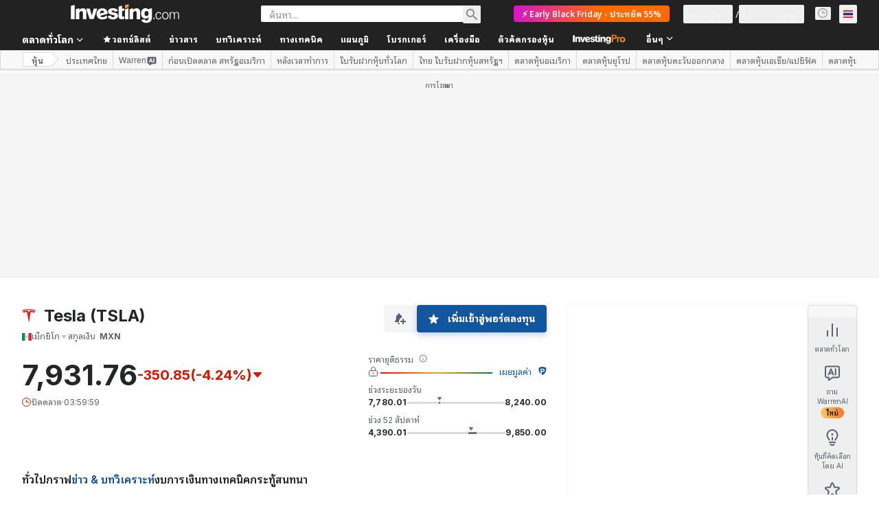

--- FILE ---
content_type: text/html; charset=utf-8
request_url: https://th.investing.com/equities/tesla-motors-news?cid=993877
body_size: 189080
content:
<!DOCTYPE html><html lang="th" dir="ltr" class="html"><head><meta charSet="utf-8" data-next-head=""/><meta name="viewport" content="initial-scale=1.0,width=device-width" data-next-head=""/><link rel="canonical" href="https://th.investing.com/equities/tesla-motors-news" data-next-head=""/><meta property="og:type" content="website" data-next-head=""/><meta property="og:url" content="https://th.investing.com/equities/tesla-motors-news?cid=993877" data-next-head=""/><meta property="og:image" content="https://i-invdn-com.investing.com/redesign/images/seo/investing_300X300.png" data-next-head=""/><meta property="og:site_name" content="Investing.com ประเทศไทย" data-next-head=""/><meta property="og:locale" content="th_TH" data-next-head=""/><meta name="twitter:card" content="summary" data-next-head=""/><meta name="twitter:site" content="@investingcom" data-next-head=""/><meta name="twitter:image" content="https://i-invdn-com.investing.com/redesign/images/seo/investing_300X300.png" data-next-head=""/><meta name="global-translation-variables" content="&quot;{}&quot;" data-next-head=""/><title data-next-head="">Tesla Inc เม็กซิโก ข่าวหุ้น (TSLA) - Investing.com</title><meta name="description" content="หน้าเว็บเพจนี้จะนำเสนอข่าวล่าสุดเกี่ยวกับหุ้น Tesla" data-next-head=""/><meta name="twitter:title" content="Tesla Inc เม็กซิโก ข่าวหุ้น (TSLA) - Investing.com" data-next-head=""/><meta property="og:title" content="Tesla Inc เม็กซิโก ข่าวหุ้น (TSLA) - Investing.com" data-next-head=""/><meta name="twitter:description" content="หน้าเว็บเพจนี้จะนำเสนอข่าวล่าสุดเกี่ยวกับหุ้น Tesla" data-next-head=""/><meta property="og:description" content="หน้าเว็บเพจนี้จะนำเสนอข่าวล่าสุดเกี่ยวกับหุ้น Tesla" data-next-head=""/><link rel="next" href="https://th.investing.com/equities/tesla-motors-news/2" data-next-head=""/><link rel="dns-prefetch" href="//securepubads.g.doubleclick.net"/><link rel="dns-prefetch" href="//monetization.prod.invmed.co"/><link rel="dns-prefetch" href="//c.amazon-adsystem.com"/><link rel="dns-prefetch" href="//fonts.googleapis.com"/><link rel="preconnect" href="//cdn.investing.com"/><link rel="preconnect" href="//live.primis.tech"/><link rel="preconnect" href="//fonts.gstatic.com" crossorigin=""/><link rel="icon" href="/favicon.ico" type="image/x-icon"/><link rel="icon" type="image/png" sizes="16x16" href="/favicon-16x16.png"/><link rel="icon" type="image/png" sizes="32x32" href="/favicon-32x32.png"/><link rel="icon" type="image/png" sizes="48x48" href="/favicon-48x48.png"/><link rel="apple-touch-icon" sizes="180x180" href="/apple-touch-icon.png"/><meta name="apple-mobile-web-app-capable" content="yes"/><meta name="apple-mobile-web-app-title" content="Investing.com"/><meta name="theme-color" content="#222222"/><link rel="preload" href="https://cdn.investing.com/x/c42fa2d/_next/static/css/d71a3d37d62be892.css" as="style"/><link rel="preload" href="https://cdn.investing.com/x/c42fa2d/_next/static/css/7cda3ae699a7eec1.css" as="style"/><link rel="preload" href="https://cdn.investing.com/x/c42fa2d/_next/static/css/d392ec457543f0e1.css" as="style"/><link rel="preload" href="https://cdn.investing.com/x/c42fa2d/_next/static/css/32ca669df0221f76.css" as="style"/><link rel="preload" href="https://cdn.investing.com/x/c42fa2d/_next/static/css/7e93f9d70dcbe38e.css" as="style"/><script data-next-head="">window.dataLayer=window.dataLayer||[];function gtag(){dataLayer.push(arguments)};window.__imntz=window.__imntz||{};window.__imntz.queue=window.__imntz.queue||[];window.googletag=window.googletag||{cmd:[]};window.yaContextCb=window.yaContextCb||[];window.OneTrust={};function OptanonWrapper(){}</script><script>try {
            const userEmailStr = false;
            if (userEmailStr) {
                window.__imntz.queue.push(() => { window.__imntz.api().setUserDetail("email", userEmailStr) })
            }
        } catch (error) {
            console.error("Failed to serialize userEmailHashed:", error);
        }</script><link rel="stylesheet" href="https://fonts.googleapis.com/css2?family=Inter:wght@400;500;600;700&amp;display=swap"/><link href="https://fonts.googleapis.com/css2?family=Noto+Sans+Thai+Looped:wght@400;500;600;700&amp;display=swap" rel="stylesheet"/><script id="init_globals" data-nscript="beforeInteractive">window.page_design="refactoring_full_width";(function(w,d,s,l,i){w[l]=w[l]||[];w[l].push({'gtm.start':new Date().getTime(),event:'gtm.js'});var f=d.getElementsByTagName(s)[0],j=d.createElement(s),dl=l!='dataLayer'?'&l='+l:'';j.async=true;j.src='/gcode/?id='+i+dl;f.parentNode.insertBefore(j,f);})(window,document,'script','dataLayer','GTM-PGT3R3D');</script><script id="fb_pixel" data-nscript="beforeInteractive">!function(f,b,e,v,n,t,s){if(f.fbq)return;n=f.fbq=function(){n.callMethod? n.callMethod.apply(n,arguments):n.queue.push(arguments)};if(!f._fbq)f._fbq=n;n.push=n;n.loaded=!0;n.version='2.0';n.queue=[];t=b.createElement(e);t.async=!0;t.src=v;s=b.getElementsByTagName(e)[0];s.parentNode.insertBefore(t,s)}(window, document,'script','https://connect.facebook.net/en_US/fbevents.js');</script><script id="pubx_ads" data-nscript="beforeInteractive">(function(){
                            var PUBX_FF_ALWAYS_ENABLED = true;
                            var PUBX_ON_PERCENTAGE = 95;
                            var AUCTION_DELAY = 100;
                            var pubxId = "71b864d1-8747-49a4-9279-13f89d43e57f";
                            var pbNamespace = "pbjs";
                            var e=window[pbNamespace]=window[pbNamespace]||{};e.que=e.que||[];window.__pubx__=window.__pubx__||{};window.__pubx__.pubxFFAlwaysEnabled=PUBX_FF_ALWAYS_ENABLED;var o=null;window.__pubxLoaded__=Math.random()<PUBX_ON_PERCENTAGE/100;var a=`https://floor.pbxai.com/?pubxId=${pubxId}${window.__pubxLoaded__?"":`&pbx_e=1`}&page=${window.location.href}`;const n={a:[0,1],b:[2,6],c:[7,11],d:[12,16],e:[17,Number.MAX_SAFE_INTEGER]};const t=(e,o)=>{const a=e.bidRequestsCount||0;const t=Object.keys(n);for(const e of t){const o=n[e];if(a>=o[0]&&a<=o[1]){return e}}return t[t.length-1]};const r=(e,o)=>e.bidder;if(e.que.push===Array.prototype.push&&(window.__pubxLoaded__||PUBX_FF_ALWAYS_ENABLED)){var d=document.createElement("link");d.rel="preload";d.href=a;d.as="fetch";d.crossOrigin=true;document.head.appendChild(d)}if(window.__pubxLoaded__){try{var u=localStorage.getItem("pubx:defaults");var i=JSON.parse(u);var _=i?i["data"]:o;window.__pubx__.pubxDefaultsAvailable=true;if(!_||_&&typeof _==="object"&&_.expiry<Date.now()){window.__pubx__.pubxDefaultsAvailable=false}else{o=_}}catch(e){console.error("Pubx: Error parsing defaults",e);window.__pubx__.pubxDefaultsAvailable=false}}if(PUBX_FF_ALWAYS_ENABLED||window.__pubxLoaded__){e.que.push((function(){e.setConfig({floors:{enforcement:{floorDeals:true},auctionDelay:AUCTION_DELAY,endpoint:{url:a},additionalSchemaFields:{rank:t,bidder:r},data:o}})}))}var p=document.createElement("script"),l=`https://cdn.pbxai.com/${pubxId}.js?pbxd=${encodeURIComponent(window.location.origin)}`;p.src=l;p.async=true;document.head.appendChild(p);
                        })();</script><script id="inv_ads" data-nscript="beforeInteractive">window.__imntz.config={preset:{"version":"1423","wrapper":"3.36.1-rc3","prebid":"17","constraints":{"bid_factor":{"adagio":[0.98],"amazon":[1],"appnexus":[0.98],"criteo":[0.95],"inmobi":[0.95],"insticator":[0.97],"ix":[0.97],"medianet":[0.93],"nextMillennium":[0.97],"pubmatic":[0.92],"richaudience":[0.95],"seedtag":[0.95],"smilewanted":[0.93],"sparteo":[0.97],"trafficgate":[0.95],"triplelift":[0.97],"triplelift_native":[0.97],"vidazoo_cache":[1],"vidazoo_display":[1],"vidazoo_run":[1],"vidazooRTB":[1]},"bid_page":{},"ccpa_compatible":{"adagio":true,"amazon":true,"appnexus":true,"criteo":true,"inmobi":true,"insticator":true,"ix":true,"medianet":true,"nextMillennium":true,"pubmatic":true,"richaudience":true,"seedtag":true,"smilewanted":true,"sparteo":true,"trafficgate":true,"triplelift":true,"triplelift_native":true,"vidazoo_cache":true,"vidazoo_display":true,"vidazoo_run":true,"vidazooRTB":true},"gdpr_compatible":{"adagio":true,"amazon":true,"appnexus":true,"criteo":true,"inmobi":true,"insticator":true,"ix":true,"medianet":true,"nextMillennium":true,"pubmatic":true,"richaudience":true,"seedtag":true,"smilewanted":true,"sparteo":true,"trafficgate":true,"triplelift":true,"triplelift_native":true,"vidazoo_cache":true,"vidazoo_display":true,"vidazoo_run":true,"vidazooRTB":true},"exclude_adex":false,"auction_timeout":3000},"bidderConfig":[],"bidderAliases":{"triplelift_native":"triplelift","vidazoo_cache":"vidazoo","vidazoo_display":"vidazoo","vidazoo_run":"vidazoo","vidazooRTB":"vidazoo"},"analyticsRefreshCounterMainSite":true,"analyticsPrebidMainSite":[],"userIdsMainSite":[],"rtdProviders":[{"name":"adagio","params":{"site":"ms-investing-com","organizationId":"1306"}},{"name":"contxtful","waitForIt":true,"params":{"version":"v1","customer":"INVP251016","bidders":["contxtful"],"adServerTargeting":true}}],"intentIQ":{"enabled":false,"config":{}},"ad_units":[{"placement":"Billboard_Default","group":"Billboard_Desktop","name":"/6938/FP_TH_site/FP_TH_Billboard_Default","sizesV2":{"0":["fluid",[980,250],[970,250],[970,90],[728,90]],"1440":["fluid",[1,1],[1000,200],[70,130],[980,250],[970,100],[1192,250],[1192,90],[1192,100],[1192,130],[1192,250]]},"refreshSettings":{"refresh":30000,"maxRefreshWhenNoFill":2,"emptySlotRefreshTimeout":20000},"conditions":{},"adex_sizes":null,"infinite":false,"interstitial":false,"repeatable":true,"reportable":true,"position":4,"bidders":[{"bidder":"adagio","params":{"placement":"FP_Desktop_Billboard_Default","site":"ms-investing-com","organizationId":"1306"}},{"bidder":"amazon","params":{}},{"bidder":"appnexus","params":{"placementId":25736098}},{"bidder":"criteo","params":{"publisherSubId":"Investing_FP","pubid":"101558","networkId":8767}},{"bidder":"inmobi","params":{"plc":"10000516454"}},{"bidder":"insticator","params":{"adUnitId":"01J7KDP73SZRTF5JFW5Y3BYCJB"}},{"bidder":"ix","params":{"siteId":"842306"}},{"bidder":"medianet","params":{"crid":"461148263","cid":"8CUFV8103"}},{"bidder":"nextMillennium","params":{"placement_id":"38476"}},{"bidder":"pubmatic","params":{"adSlot":"FP_Desktop_Billboard_Default","publisherId":"158008"}},{"bidder":"richaudience","params":{"supplyType":"site","pid":"Igh8Py6HZx"}},{"bidder":"seedtag","params":{"placement":"inBanner","adUnitId":"33954228","publisherId":"8874-9209-01"}},{"bidder":"smilewanted","params":{"zoneId":"investing.com_hb_display_1"}},{"bidder":"sparteo","params":{"networkId":"db772092-18cf-4792-8b3e-813f4058138b"}},{"bidder":"trafficgate","params":{"host":"bidscube","placementId":"20080"}},{"bidder":"triplelift","params":{"inventoryCode":"FP_Desktop_Billboard_Default"}},{"bidder":"triplelift_native","params":{"inventoryCode":"FP_Desktop_Billboard_Default"}},{"bidder":"vidazoo_cache","params":{"subDomain":"exchange","pId":"59ac17c192832d0011283fe3","cId":"640f2a52788490340c4e4625"}},{"bidder":"vidazoo_display","params":{"pId":"59ac17c192832d0011283fe3","cId":"63cfdd11f8623a513e005157"}},{"bidder":"vidazoo_run","params":{"subDomain":"exchange","pId":"59ac17c192832d0011283fe3","cId":"66826e41f025c827c59e1f33"}},{"bidder":"vidazooRTB","params":{"subDomain":"exchange","pId":"59ac17c192832d0011283fe3","cId":"6370fa452697061fcb6a0e92"}}]},{"placement":"Content_box1","group":"Content_Box_Desktop","name":"/6938/FP_TH_site/FP_TH_Content_box1","sizesV2":{"0":[[336,280],[300,250],[320,100]]},"refreshSettings":{"refresh":30000,"maxRefreshWhenNoFill":2,"emptySlotRefreshTimeout":20000},"conditions":{},"adex_sizes":null,"infinite":true,"interstitial":false,"repeatable":true,"reportable":false,"position":0,"bidders":[{"bidder":"adagio","params":{"placement":"FP_Content_box1","site":"ms-investing-com","organizationId":"1306"}},{"bidder":"amazon","params":{}},{"bidder":"appnexus","params":{"placementId":32284523}},{"bidder":"criteo","params":{"publisherSubId":"Investing_FP","pubid":"101558","networkId":8767}},{"bidder":"inmobi","params":{"plc":"10000516455"}},{"bidder":"insticator","params":{"adUnitId":"01J7KDP73SZRTF5JFW5Y3BYCJB"}},{"bidder":"ix","params":{"siteId":"1081693"}},{"bidder":"medianet","params":{"crid":"396815734","cid":"8CUFV8103"}},{"bidder":"nextMillennium","params":{"placement_id":"54125"}},{"bidder":"pubmatic","params":{"adSlot":"FP_Content_box1","publisherId":"158008"}},{"bidder":"richaudience","params":{"supplyType":"site","pid":"bgzuJBsVNN"}},{"bidder":"seedtag","params":{"placement":"inArticle","adUnitId":"31389115","publisherId":"8874-9209-01"}},{"bidder":"smilewanted","params":{"zoneId":"investing.com_hb_display_10"}},{"bidder":"sparteo","params":{"networkId":"db772092-18cf-4792-8b3e-813f4058138b"}},{"bidder":"trafficgate","params":{"host":"bidscube","placementId":"20086"}},{"bidder":"triplelift","params":{"inventoryCode":"investing_FP_Content_Touch_box1_300x250_pb"}},{"bidder":"triplelift_native","params":{"inventoryCode":"investing_FP_Content_Touch_box1_300x250_pb"}},{"bidder":"vidazoo_cache","params":{"subDomain":"exchange","pId":"59ac17c192832d0011283fe3","cId":"640f2a52788490340c4e4625"}},{"bidder":"vidazoo_display","params":{"pId":"59ac17c192832d0011283fe3","cId":"63cfdd11f8623a513e005157"}},{"bidder":"vidazoo_run","params":{"subDomain":"exchange","pId":"59ac17c192832d0011283fe3","cId":"66826e41f025c827c59e1f33"}},{"bidder":"vidazooRTB","params":{"subDomain":"exchange","pId":"59ac17c192832d0011283fe3","cId":"6370fa452697061fcb6a0e92"}}]},{"placement":"Content_box2","group":"Content_Box_Desktop","name":"/6938/FP_TH_site/FP_TH_Content_box2","sizesV2":{"0":[[336,280],[300,250],[320,100]]},"refreshSettings":{"refresh":30000,"maxRefreshWhenNoFill":2,"emptySlotRefreshTimeout":20000},"conditions":{},"adex_sizes":null,"infinite":true,"interstitial":false,"repeatable":true,"reportable":false,"position":0,"bidders":[{"bidder":"adagio","params":{"placement":"FP_Content_box2","site":"ms-investing-com","organizationId":"1306"}},{"bidder":"amazon","params":{}},{"bidder":"appnexus","params":{"placementId":32284524}},{"bidder":"criteo","params":{"publisherSubId":"Investing_FP","pubid":"101558","networkId":8767}},{"bidder":"inmobi","params":{"plc":"10000516466"}},{"bidder":"insticator","params":{"adUnitId":"01J7KDP73SZRTF5JFW5Y3BYCJB"}},{"bidder":"ix","params":{"siteId":"1081694"}},{"bidder":"medianet","params":{"crid":"470368241","cid":"8CUFV8103"}},{"bidder":"nextMillennium","params":{"placement_id":"54126"}},{"bidder":"pubmatic","params":{"adSlot":"FP_Content_box2","publisherId":"158008"}},{"bidder":"richaudience","params":{"supplyType":"site","pid":"clrDnhUiMu"}},{"bidder":"seedtag","params":{"placement":"inArticle","adUnitId":"31389115","publisherId":"8874-9209-01"}},{"bidder":"smilewanted","params":{"zoneId":"investing.com_hb_display_11"}},{"bidder":"sparteo","params":{"networkId":"db772092-18cf-4792-8b3e-813f4058138b"}},{"bidder":"trafficgate","params":{"host":"bidscube","placementId":"20087"}},{"bidder":"triplelift","params":{"inventoryCode":"investing_FP_Content_Touch_box1_300x250_pb"}},{"bidder":"triplelift_native","params":{"inventoryCode":"investing_FP_Content_Touch_box1_300x250_pb"}},{"bidder":"vidazoo_cache","params":{"subDomain":"exchange","pId":"59ac17c192832d0011283fe3","cId":"640f2a52788490340c4e4625"}},{"bidder":"vidazoo_display","params":{"pId":"59ac17c192832d0011283fe3","cId":"63cfdd11f8623a513e005157"}},{"bidder":"vidazoo_run","params":{"subDomain":"exchange","pId":"59ac17c192832d0011283fe3","cId":"66826e41f025c827c59e1f33"}},{"bidder":"vidazooRTB","params":{"subDomain":"exchange","pId":"59ac17c192832d0011283fe3","cId":"6370fa452697061fcb6a0e92"}}]},{"placement":"Content_box1","group":"Content_Box_Desktop","name":"/6938/FP_TH_site/FP_TH_Content_box3","sizesV2":{"0":[[336,280],[300,250],[320,100]]},"refreshSettings":{"refresh":30000,"maxRefreshWhenNoFill":2,"emptySlotRefreshTimeout":20000},"conditions":{},"adex_sizes":null,"infinite":true,"interstitial":false,"repeatable":true,"reportable":false,"position":0,"bidders":[{"bidder":"adagio","params":{"placement":"FP_Content_box3","site":"ms-investing-com","organizationId":"1306"}},{"bidder":"amazon","params":{}},{"bidder":"appnexus","params":{"placementId":33153547}},{"bidder":"criteo","params":{"publisherSubId":"Investing_FP","pubid":"101558","networkId":8767}},{"bidder":"inmobi","params":{"plc":"10000516467"}},{"bidder":"insticator","params":{"adUnitId":"01J7KDP73SZRTF5JFW5Y3BYCJB"}},{"bidder":"ix","params":{"siteId":"1121966"}},{"bidder":"medianet","params":{"crid":"371597972","cid":"8CUFV8103"}},{"bidder":"nextMillennium","params":{"placement_id":"59561"}},{"bidder":"pubmatic","params":{"adSlot":"FP_Content_box3","publisherId":"158008"}},{"bidder":"richaudience","params":{"supplyType":"site","pid":"TzwcYyGuQa"}},{"bidder":"seedtag","params":{"placement":"inArticle","adUnitId":"31093022","publisherId":"8874-9209-01"}},{"bidder":"smilewanted","params":{"zoneId":"investing.com_hb_display_12"}},{"bidder":"sparteo","params":{"networkId":"db772092-18cf-4792-8b3e-813f4058138b"}},{"bidder":"trafficgate","params":{"host":"bidscube","placementId":"20089"}},{"bidder":"triplelift","params":{"inventoryCode":"investing_FP_Content_Touch_box1_300x250_pb"}},{"bidder":"triplelift_native","params":{"inventoryCode":"investing_FP_Content_Touch_box1_300x250_pb"}},{"bidder":"vidazoo_cache","params":{"subDomain":"exchange","pId":"59ac17c192832d0011283fe3","cId":"640f2a52788490340c4e4625"}},{"bidder":"vidazoo_display","params":{"pId":"59ac17c192832d0011283fe3","cId":"63cfdd11f8623a513e005157"}},{"bidder":"vidazoo_run","params":{"subDomain":"exchange","pId":"59ac17c192832d0011283fe3","cId":"66826e41f025c827c59e1f33"}},{"bidder":"vidazooRTB","params":{"subDomain":"exchange","pId":"59ac17c192832d0011283fe3","cId":"6370fa452697061fcb6a0e92"}}]},{"placement":"Content_box2","group":"Content_Box_Desktop","name":"/6938/FP_TH_site/FP_TH_Content_box4","sizesV2":{"0":[[336,280],[300,250],[320,100]]},"refreshSettings":{"refresh":30000,"maxRefreshWhenNoFill":2,"emptySlotRefreshTimeout":20000},"conditions":{},"adex_sizes":null,"infinite":true,"interstitial":false,"repeatable":true,"reportable":false,"position":0,"bidders":[{"bidder":"adagio","params":{"placement":"FP_Content_box4","site":"ms-investing-com","organizationId":"1306"}},{"bidder":"amazon","params":{}},{"bidder":"appnexus","params":{"placementId":33153546}},{"bidder":"criteo","params":{"publisherSubId":"Investing_FP","pubid":"101558","networkId":8767}},{"bidder":"inmobi","params":{"plc":"10000516464"}},{"bidder":"insticator","params":{"adUnitId":"01J7KDP73SZRTF5JFW5Y3BYCJB"}},{"bidder":"ix","params":{"siteId":"1121967"}},{"bidder":"medianet","params":{"crid":"777292526","cid":"8CUFV8103"}},{"bidder":"nextMillennium","params":{"placement_id":"59562"}},{"bidder":"pubmatic","params":{"adSlot":"FP_Content_box4","publisherId":"158008"}},{"bidder":"richaudience","params":{"supplyType":"site","pid":"0X2hTpKKO8"}},{"bidder":"seedtag","params":{"placement":"inArticle","adUnitId":"31093022","publisherId":"8874-9209-01"}},{"bidder":"smilewanted","params":{"zoneId":"investing.com_hb_display_13"}},{"bidder":"sparteo","params":{"networkId":"db772092-18cf-4792-8b3e-813f4058138b"}},{"bidder":"trafficgate","params":{"host":"bidscube","placementId":"20090"}},{"bidder":"triplelift","params":{"inventoryCode":"investing_FP_Content_Touch_box1_300x250_pb"}},{"bidder":"triplelift_native","params":{"inventoryCode":"investing_FP_Content_Touch_box1_300x250_pb"}},{"bidder":"vidazoo_cache","params":{"subDomain":"exchange","pId":"59ac17c192832d0011283fe3","cId":"640f2a52788490340c4e4625"}},{"bidder":"vidazoo_display","params":{"pId":"59ac17c192832d0011283fe3","cId":"63cfdd11f8623a513e005157"}},{"bidder":"vidazoo_run","params":{"subDomain":"exchange","pId":"59ac17c192832d0011283fe3","cId":"66826e41f025c827c59e1f33"}},{"bidder":"vidazooRTB","params":{"subDomain":"exchange","pId":"59ac17c192832d0011283fe3","cId":"6370fa452697061fcb6a0e92"}}]},{"placement":"Content_Leaderboard1","group":"Content_Leaderboard_Desktop","name":"/6938/FP_TH_site/FP_TH_Content_Leaderboard1","sizesV2":{"0":["fluid",[728,90]]},"refreshSettings":{"refresh":30000,"maxRefreshWhenNoFill":2,"emptySlotRefreshTimeout":20000},"conditions":{},"adex_sizes":null,"infinite":true,"interstitial":false,"repeatable":true,"reportable":false,"position":0,"bidders":[{"bidder":"adagio","params":{"placement":"FP_Midpage_Leaderboard_1","site":"ms-investing-com","organizationId":"1306"}},{"bidder":"amazon","params":{}},{"bidder":"appnexus","params":{"placementId":32284522}},{"bidder":"criteo","params":{"publisherSubId":"Investing_FP","pubid":"101558","networkId":8767}},{"bidder":"inmobi","params":{"plc":"10000516460"}},{"bidder":"insticator","params":{"adUnitId":"01J7KDP73SZRTF5JFW5Y3BYCJB"}},{"bidder":"ix","params":{"siteId":"1081692"}},{"bidder":"medianet","params":{"crid":"184151924","cid":"8CUFV8103"}},{"bidder":"nextMillennium","params":{"placement_id":"54124"}},{"bidder":"pubmatic","params":{"adSlot":"FP_Content_Leaderboard1","publisherId":"158008"}},{"bidder":"richaudience","params":{"supplyType":"site","pid":"gDnw9o7Caz"}},{"bidder":"seedtag","params":{"placement":"inArticle","adUnitId":"31773561","publisherId":"8874-9209-01"}},{"bidder":"smilewanted","params":{"zoneId":"investing.com_hb_display_8"}},{"bidder":"sparteo","params":{"networkId":"db772092-18cf-4792-8b3e-813f4058138b"}},{"bidder":"trafficgate","params":{"host":"bidscube","placementId":"20085"}},{"bidder":"triplelift","params":{"inventoryCode":"investing_FP_Midpage_Leaderboard_1_728x90_pb"}},{"bidder":"triplelift_native","params":{"inventoryCode":"investing_FP_Midpage_Leaderboard_1_728x90_pb"}},{"bidder":"vidazoo_cache","params":{"subDomain":"exchange","pId":"59ac17c192832d0011283fe3","cId":"640f2a52788490340c4e4625"}},{"bidder":"vidazoo_display","params":{"pId":"59ac17c192832d0011283fe3","cId":"63cfdd11f8623a513e005157"}},{"bidder":"vidazoo_run","params":{"subDomain":"exchange","pId":"59ac17c192832d0011283fe3","cId":"66826e41f025c827c59e1f33"}},{"bidder":"vidazooRTB","params":{"subDomain":"exchange","pId":"59ac17c192832d0011283fe3","cId":"6370fa452697061fcb6a0e92"}}]},{"placement":"Content_Leaderboard1","group":"Content_Leaderboard_Desktop","name":"/6938/FP_TH_site/FP_TH_Content_Leaderboard2","sizesV2":{"0":["fluid",[728,90]]},"refreshSettings":{"refresh":30000,"maxRefreshWhenNoFill":2,"emptySlotRefreshTimeout":20000},"conditions":{},"adex_sizes":null,"infinite":true,"interstitial":false,"repeatable":true,"reportable":false,"position":0,"bidders":[{"bidder":"adagio","params":{"placement":"FP_Content_Leaderboard2","site":"ms-investing-com","organizationId":"1306"}},{"bidder":"amazon","params":{}},{"bidder":"appnexus","params":{"placementId":33153548}},{"bidder":"criteo","params":{"publisherSubId":"Investing_FP","pubid":"101558","networkId":8767}},{"bidder":"inmobi","params":{"plc":"10000516459"}},{"bidder":"insticator","params":{"adUnitId":"01J7KDP73SZRTF5JFW5Y3BYCJB"}},{"bidder":"ix","params":{"siteId":"1121965"}},{"bidder":"medianet","params":{"crid":"425547581","cid":"8CUFV8103"}},{"bidder":"nextMillennium","params":{"placement_id":"59560"}},{"bidder":"pubmatic","params":{"adSlot":"FP_Content_Leaderboard2","publisherId":"158008"}},{"bidder":"richaudience","params":{"supplyType":"site","pid":"IS5Ezuuj9P"}},{"bidder":"seedtag","params":{"placement":"inArticle","adUnitId":"31773561","publisherId":"8874-9209-01"}},{"bidder":"smilewanted","params":{"zoneId":"investing.com_hb_display_9"}},{"bidder":"sparteo","params":{"networkId":"db772092-18cf-4792-8b3e-813f4058138b"}},{"bidder":"trafficgate","params":{"host":"bidscube","placementId":"20024"}},{"bidder":"triplelift","params":{"inventoryCode":"investing_FP_Midpage_Leaderboard_1_728x90_pb"}},{"bidder":"triplelift_native","params":{"inventoryCode":"investing_FP_Midpage_Leaderboard_1_728x90_pb"}},{"bidder":"vidazoo_cache","params":{"subDomain":"exchange","pId":"59ac17c192832d0011283fe3","cId":"640f2a52788490340c4e4625"}},{"bidder":"vidazoo_display","params":{"pId":"59ac17c192832d0011283fe3","cId":"63cfdd11f8623a513e005157"}},{"bidder":"vidazoo_run","params":{"subDomain":"exchange","pId":"59ac17c192832d0011283fe3","cId":"66826e41f025c827c59e1f33"}},{"bidder":"vidazooRTB","params":{"subDomain":"exchange","pId":"59ac17c192832d0011283fe3","cId":"6370fa452697061fcb6a0e92"}}]},{"placement":"Content_Midpage_1","group":"Content_Midpage_1_Desktop","name":"/6938/FP_TH_site/FP_TH_Content_Midpage_1","sizesV2":{"0":["fluid",[980,250],[970,250],[970,90],[728,90],[1,1]]},"refreshSettings":{"refresh":30000,"maxRefreshWhenNoFill":2,"emptySlotRefreshTimeout":20000},"conditions":{"selector_margin_pixels":350},"adex_sizes":null,"infinite":false,"interstitial":false,"repeatable":true,"reportable":false,"position":3,"bidders":[{"bidder":"amazon","params":{}}]},{"placement":"Content_Midpage_2","group":"Content_Midpage_2_Desktop","name":"/6938/FP_TH_site/FP_TH_Content_Midpage_2","sizesV2":{"0":["fluid",[980,250],[970,250],[970,90],[728,90],[1,1]]},"refreshSettings":{"refresh":30000,"maxRefreshWhenNoFill":2,"emptySlotRefreshTimeout":20000},"conditions":{"selector_margin_pixels":350},"adex_sizes":null,"infinite":false,"interstitial":false,"repeatable":true,"reportable":false,"position":3,"bidders":[{"bidder":"amazon","params":{}}]},{"placement":"Content_Midpage_3","group":"Content_Midpage_3_Desktop","name":"/6938/FP_TH_site/FP_TH_Content_Midpage_3","sizesV2":{"0":["fluid",[980,250],[970,250],[970,90],[728,90],[1,1]]},"refreshSettings":{"refresh":30000,"maxRefreshWhenNoFill":2,"emptySlotRefreshTimeout":20000},"conditions":{"selector_margin_pixels":350},"adex_sizes":null,"infinite":false,"interstitial":false,"repeatable":true,"reportable":false,"position":3,"bidders":[{"bidder":"amazon","params":{}}]},{"placement":"Forum_Comments_Infinite","group":"Commentary_Leaderboard_Desktop","name":"/6938/FP_TH_site/FP_TH_Forum_Comments_Infinite","sizesV2":{"0":[[728,90]]},"refreshSettings":{"refresh":30000,"maxRefreshWhenNoFill":2,"emptySlotRefreshTimeout":20000},"conditions":{},"adex_sizes":null,"infinite":true,"interstitial":false,"repeatable":true,"reportable":false,"position":0,"bidders":[{"bidder":"adagio","params":{"placement":"FP_Forum_Comments_Infinite","site":"ms-investing-com","organizationId":"1306"}},{"bidder":"amazon","params":{}},{"bidder":"appnexus","params":{"placementId":31794684}},{"bidder":"criteo","params":{"publisherSubId":"Investing_FP","pubid":"101558","networkId":8767}},{"bidder":"inmobi","params":{"plc":"10000516456"}},{"bidder":"insticator","params":{"adUnitId":"01J7KDP73SZRTF5JFW5Y3BYCJB"}},{"bidder":"ix","params":{"siteId":"1071077"}},{"bidder":"medianet","params":{"crid":"589166642","cid":"8CUFV8103"}},{"bidder":"nextMillennium","params":{"placement_id":"52724"}},{"bidder":"pubmatic","params":{"adSlot":"FP_Forum_Comments_Infinite","publisherId":"158008"}},{"bidder":"richaudience","params":{"supplyType":"site","pid":"hf8JaKfWDM"}},{"bidder":"seedtag","params":{"placement":"inArticle","adUnitId":"31389114","publisherId":"8874-9209-01"}},{"bidder":"smilewanted","params":{"zoneId":"investing.com_hb_display_7"}},{"bidder":"sparteo","params":{"networkId":"db772092-18cf-4792-8b3e-813f4058138b"}},{"bidder":"trafficgate","params":{"host":"bidscube","placementId":"20084"}},{"bidder":"triplelift","params":{"inventoryCode":"investing_FP_Midpage_Leaderboard_1_728x90_pb"}},{"bidder":"triplelift_native","params":{"inventoryCode":"investing_FP_Midpage_Leaderboard_1_728x90_pb"}},{"bidder":"vidazoo_cache","params":{"subDomain":"exchange","pId":"59ac17c192832d0011283fe3","cId":"640f2a52788490340c4e4625"}},{"bidder":"vidazoo_display","params":{"pId":"59ac17c192832d0011283fe3","cId":"63cfdd11f8623a513e005157"}},{"bidder":"vidazoo_run","params":{"subDomain":"exchange","pId":"59ac17c192832d0011283fe3","cId":"66826e41f025c827c59e1f33"}},{"bidder":"vidazooRTB","params":{"subDomain":"exchange","pId":"59ac17c192832d0011283fe3","cId":"6370fa452697061fcb6a0e92"}}]},{"placement":"Midpage_Leaderboard_1","group":"Midpage Leaderboard 1","name":"/6938/FP_TH_site/FP_TH_Midpage_Leaderboard_1","sizesV2":{"0":[[728,90],[468,60],["fluid"]]},"refreshSettings":{"refresh":30000,"maxRefreshWhenNoFill":2,"emptySlotRefreshTimeout":20000},"conditions":{"selector_margin_pixels":500},"adex_sizes":null,"infinite":false,"interstitial":false,"repeatable":true,"reportable":false,"position":6,"bidders":[]},{"placement":"Sideblock_1_Default","group":"Sideblock_1_Desktop","name":"/6938/FP_TH_site/FP_TH_Sideblock_1_Default","sizesV2":{"0":[[300,600],[120,600],[160,600],[336,280],[320,280],[336,250],[300,250]]},"refreshSettings":{"refresh":30000,"maxRefreshWhenNoFill":2,"emptySlotRefreshTimeout":20000},"conditions":{"selector_margin_pixels":350},"adex_sizes":null,"infinite":false,"interstitial":false,"repeatable":true,"reportable":true,"position":6,"bidders":[{"bidder":"adagio","params":{"placement":"FP_Desktop_Sideblock_1_Default","site":"ms-investing-com","organizationId":"1306"}},{"bidder":"amazon","params":{}},{"bidder":"appnexus","params":{"placementId":25736099}},{"bidder":"criteo","params":{"publisherSubId":"Investing_FP","pubid":"101558","networkId":8767}},{"bidder":"inmobi","params":{"plc":"10000516457"}},{"bidder":"insticator","params":{"adUnitId":"01J7KDP73SZRTF5JFW5Y3BYCJB"}},{"bidder":"ix","params":{"siteId":"842307"}},{"bidder":"medianet","params":{"crid":"853582964","cid":"8CUFV8103"}},{"bidder":"nextMillennium","params":{"placement_id":"38477"}},{"bidder":"pubmatic","params":{"adSlot":"FP_Desktop_Sideblock_1_Default","publisherId":"158008"}},{"bidder":"richaudience","params":{"supplyType":"site","pid":"iYLBbct1Yl"}},{"bidder":"seedtag","params":{"placement":"inArticle","adUnitId":"31389115","publisherId":"8874-9209-01"}},{"bidder":"smilewanted","params":{"zoneId":"investing.com_hb_display_2"}},{"bidder":"sparteo","params":{"networkId":"db772092-18cf-4792-8b3e-813f4058138b"}},{"bidder":"trafficgate","params":{"host":"bidscube","placementId":"20022"}},{"bidder":"triplelift","params":{"inventoryCode":"FP_Desktop_Sideblock_1_Default"}},{"bidder":"triplelift_native","params":{"inventoryCode":"FP_Desktop_Sideblock_1_Default"}},{"bidder":"vidazoo_cache","params":{"subDomain":"exchange","pId":"59ac17c192832d0011283fe3","cId":"640f2a52788490340c4e4625"}},{"bidder":"vidazoo_display","params":{"pId":"59ac17c192832d0011283fe3","cId":"63cfdd11f8623a513e005157"}},{"bidder":"vidazoo_run","params":{"subDomain":"exchange","pId":"59ac17c192832d0011283fe3","cId":"66826e41f025c827c59e1f33"}},{"bidder":"vidazooRTB","params":{"subDomain":"exchange","pId":"59ac17c192832d0011283fe3","cId":"6370fa452697061fcb6a0e92"}}]},{"placement":"Sideblock_2_Default","group":"Sideblock_2_Desktop","name":"/6938/FP_TH_site/FP_TH_Sideblock_2_Default","sizesV2":{"0":[[336,280],[320,100],[300,100],[300,250]]},"refreshSettings":{"refresh":30000,"maxRefreshWhenNoFill":2,"emptySlotRefreshTimeout":20000},"conditions":{"selector_margin_pixels":500},"adex_sizes":null,"infinite":false,"interstitial":false,"repeatable":true,"reportable":false,"position":6,"bidders":[{"bidder":"adagio","params":{"placement":"FP_Desktop_Sideblock_2_Default","site":"ms-investing-com","organizationId":"1306"}},{"bidder":"amazon","params":{}},{"bidder":"appnexus","params":{"placementId":25736100}},{"bidder":"criteo","params":{"publisherSubId":"Investing_FP","pubid":"101558","networkId":8767}},{"bidder":"inmobi","params":{"plc":"10000516463"}},{"bidder":"insticator","params":{"adUnitId":"01J7KDP73SZRTF5JFW5Y3BYCJB"}},{"bidder":"ix","params":{"siteId":"842308"}},{"bidder":"medianet","params":{"crid":"134209715","cid":"8CUFV8103"}},{"bidder":"nextMillennium","params":{"placement_id":"38478"}},{"bidder":"pubmatic","params":{"adSlot":"FP_Desktop_Sideblock_2_Default","publisherId":"158008"}},{"bidder":"richaudience","params":{"supplyType":"site","pid":"3k54tN30pp"}},{"bidder":"seedtag","params":{"placement":"inArticle","adUnitId":"31389115","publisherId":"8874-9209-01"}},{"bidder":"smilewanted","params":{"zoneId":"investing.com_hb_display_3"}},{"bidder":"sparteo","params":{"networkId":"db772092-18cf-4792-8b3e-813f4058138b"}},{"bidder":"trafficgate","params":{"host":"bidscube","placementId":"20081"}},{"bidder":"triplelift","params":{"inventoryCode":"FP_Desktop_Sideblock_2_Default"}},{"bidder":"triplelift_native","params":{"inventoryCode":"FP_Desktop_Sideblock_2_Default"}},{"bidder":"vidazoo_cache","params":{"subDomain":"exchange","pId":"59ac17c192832d0011283fe3","cId":"640f2a52788490340c4e4625"}},{"bidder":"vidazoo_display","params":{"pId":"59ac17c192832d0011283fe3","cId":"63cfdd11f8623a513e005157"}},{"bidder":"vidazoo_run","params":{"subDomain":"exchange","pId":"59ac17c192832d0011283fe3","cId":"66826e41f025c827c59e1f33"}},{"bidder":"vidazooRTB","params":{"subDomain":"exchange","pId":"59ac17c192832d0011283fe3","cId":"6370fa452697061fcb6a0e92"}}]},{"placement":"Sideblock_3_viewable","group":"Sideblock_3_Desktop","name":"/6938/FP_TH_site/FP_TH_Sideblock_3_viewable","sizesV2":{"0":[[300,600],[120,600],[160,600],[336,280],[320,280],[336,250],[300,250]]},"refreshSettings":{"refresh":30000,"maxRefreshWhenNoFill":2,"emptySlotRefreshTimeout":20000},"conditions":{"selector_margin_pixels":650},"adex_sizes":null,"infinite":false,"interstitial":false,"repeatable":true,"reportable":false,"position":6,"bidders":[{"bidder":"adagio","params":{"placement":"FP_Desktop_Sideblock_3_viewable","site":"ms-investing-com","organizationId":"1306"}},{"bidder":"amazon","params":{}},{"bidder":"appnexus","params":{"placementId":25736101}},{"bidder":"criteo","params":{"publisherSubId":"Investing_FP","pubid":"101558","networkId":8767}},{"bidder":"inmobi","params":{"plc":"10000516462"}},{"bidder":"insticator","params":{"adUnitId":"01J7KDP73SZRTF5JFW5Y3BYCJB"}},{"bidder":"ix","params":{"siteId":"842309"}},{"bidder":"medianet","params":{"crid":"552090665","cid":"8CUFV8103"}},{"bidder":"nextMillennium","params":{"placement_id":"38479"}},{"bidder":"pubmatic","params":{"adSlot":"FP_Desktop_Sideblock_3_viewable","publisherId":"158008"}},{"bidder":"richaudience","params":{"supplyType":"site","pid":"bPkknTNT0K"}},{"bidder":"seedtag","params":{"placement":"inArticle","adUnitId":"31389115","publisherId":"8874-9209-01"}},{"bidder":"smilewanted","params":{"zoneId":"investing.com_hb_display_4"}},{"bidder":"sparteo","params":{"networkId":"db772092-18cf-4792-8b3e-813f4058138b"}},{"bidder":"trafficgate","params":{"host":"bidscube","placementId":"20082"}},{"bidder":"triplelift","params":{"inventoryCode":"FP_Desktop_Sideblock_1_Default"}},{"bidder":"triplelift_native","params":{"inventoryCode":"FP_Desktop_Sideblock_1_Default"}},{"bidder":"vidazoo_cache","params":{"subDomain":"exchange","pId":"59ac17c192832d0011283fe3","cId":"640f2a52788490340c4e4625"}},{"bidder":"vidazoo_display","params":{"pId":"59ac17c192832d0011283fe3","cId":"63cfdd11f8623a513e005157"}},{"bidder":"vidazoo_run","params":{"subDomain":"exchange","pId":"59ac17c192832d0011283fe3","cId":"66826e41f025c827c59e1f33"}},{"bidder":"vidazooRTB","params":{"subDomain":"exchange","pId":"59ac17c192832d0011283fe3","cId":"6370fa452697061fcb6a0e92"}}]},{"placement":"Sideblock_Comments_Infinite","group":"Commentary_Box_Desktop","name":"/6938/FP_TH_site/FP_TH_Sideblock_Comments_Infinite","sizesV2":{"0":[[300,50],[300,100],[300,250]]},"refreshSettings":{"refresh":30000,"maxRefreshWhenNoFill":2,"emptySlotRefreshTimeout":20000},"conditions":{},"adex_sizes":null,"infinite":true,"interstitial":false,"repeatable":true,"reportable":false,"position":0,"bidders":[{"bidder":"adagio","params":{"placement":"FP_Sideblock_Comments_Infinite","site":"ms-investing-com","organizationId":"1306"}},{"bidder":"amazon","params":{}},{"bidder":"appnexus","params":{"placementId":31531425}},{"bidder":"criteo","params":{"publisherSubId":"Investing_FP","pubid":"101558","networkId":8767}},{"bidder":"inmobi","params":{"plc":"10000516458"}},{"bidder":"insticator","params":{"adUnitId":"01J7KDP73SZRTF5JFW5Y3BYCJB"}},{"bidder":"ix","params":{"siteId":"1064402"}},{"bidder":"medianet","params":{"crid":"852475716","cid":"8CUFV8103"}},{"bidder":"nextMillennium","params":{"placement_id":"52134"}},{"bidder":"pubmatic","params":{"adSlot":"FP_Sideblock_Comments_Infinite","publisherId":"158008"}},{"bidder":"richaudience","params":{"supplyType":"site","pid":"QVWFnQnGTk"}},{"bidder":"seedtag","params":{"placement":"inArticle","adUnitId":"31389115","publisherId":"8874-9209-01"}},{"bidder":"smilewanted","params":{"zoneId":"investing.com_hb_display_6"}},{"bidder":"sparteo","params":{"networkId":"db772092-18cf-4792-8b3e-813f4058138b"}},{"bidder":"trafficgate","params":{"host":"bidscube","placementId":"20023"}},{"bidder":"triplelift","params":{"inventoryCode":"FP_Sideblock_Comments_Infinite"}},{"bidder":"triplelift_native","params":{"inventoryCode":"FP_Sideblock_Comments_Infinite"}},{"bidder":"vidazoo_cache","params":{"subDomain":"exchange","pId":"59ac17c192832d0011283fe3","cId":"640f2a52788490340c4e4625"}},{"bidder":"vidazoo_display","params":{"pId":"59ac17c192832d0011283fe3","cId":"63cfdd11f8623a513e005157"}},{"bidder":"vidazoo_run","params":{"subDomain":"exchange","pId":"59ac17c192832d0011283fe3","cId":"66826e41f025c827c59e1f33"}},{"bidder":"vidazooRTB","params":{"subDomain":"exchange","pId":"59ac17c192832d0011283fe3","cId":"6370fa452697061fcb6a0e92"}}]},{"placement":"takeover_default","group":"Site_Scroller_Desktop","name":"/6938/FP_TH_site/FP_TH_takeover_default","sizesV2":{"1760":[[120,600],[160,600]],"2040":[[300,600],[300,250]]},"refreshSettings":{"refresh":30000,"maxRefreshWhenNoFill":2,"emptySlotRefreshTimeout":20000},"conditions":{"min_width":1760},"adex_sizes":null,"infinite":false,"interstitial":false,"repeatable":true,"reportable":false,"position":7,"bidders":[{"bidder":"adagio","params":{"placement":"FP_Takeover_Default","site":"ms-investing-com","organizationId":"1306"}},{"bidder":"amazon","params":{}},{"bidder":"appnexus","params":{"placementId":30269062}},{"bidder":"criteo","params":{"publisherSubId":"Investing_FP","pubid":"101558","networkId":8767}},{"bidder":"inmobi","params":{"plc":"10000516461"}},{"bidder":"insticator","params":{"adUnitId":"01J7KDP73SZRTF5JFW5Y3BYCJB"}},{"bidder":"ix","params":{"siteId":"998509"}},{"bidder":"medianet","params":{"crid":"825649285","cid":"8CUFV8103"}},{"bidder":"nextMillennium","params":{"placement_id":"42753"}},{"bidder":"pubmatic","params":{"adSlot":"FP_Takeover_Default","publisherId":"158008"}},{"bidder":"richaudience","params":{"supplyType":"site","pid":"S459IB04UX"}},{"bidder":"seedtag","params":{"placement":"inArticle","adUnitId":"31773562","publisherId":"8874-9209-01"}},{"bidder":"smilewanted","params":{"zoneId":"investing.com_hb_display_5"}},{"bidder":"sparteo","params":{"networkId":"db772092-18cf-4792-8b3e-813f4058138b"}},{"bidder":"trafficgate","params":{"host":"bidscube","placementId":"20083"}},{"bidder":"triplelift","params":{"inventoryCode":"FP_Takeover_Default"}},{"bidder":"triplelift_native","params":{"inventoryCode":"FP_Takeover_Default"}},{"bidder":"vidazoo_cache","params":{"subDomain":"exchange","pId":"59ac17c192832d0011283fe3","cId":"640f2a52788490340c4e4625"}},{"bidder":"vidazoo_display","params":{"pId":"59ac17c192832d0011283fe3","cId":"63cfdd11f8623a513e005157"}},{"bidder":"vidazoo_run","params":{"subDomain":"exchange","pId":"59ac17c192832d0011283fe3","cId":"66826e41f025c827c59e1f33"}},{"bidder":"vidazooRTB","params":{"subDomain":"exchange","pId":"59ac17c192832d0011283fe3","cId":"6370fa452697061fcb6a0e92"}}]},{"placement":"TNB_Instrument","group":"Trade Now_Desktop","name":"/6938/FP_TH_site/FP_TH_TNB_Instrument","sizesV2":{"0":["fluid"]},"refreshSettings":{"refresh":30000,"maxRefreshWhenNoFill":0,"emptySlotRefreshTimeout":20000,"nonProgrammaticTTL":50000},"conditions":{"selector_margin_pixels":600},"adex_sizes":null,"infinite":false,"interstitial":false,"repeatable":true,"reportable":false,"position":6,"bidders":[]},{"placement":"TNB_Right_Rail_1","group":"Trade Now","name":"/6938/FP_TH_site/FP_TH_TNB_Right_Rail_1","sizesV2":{},"refreshSettings":{"refresh":30000,"maxRefreshWhenNoFill":2,"emptySlotRefreshTimeout":20000},"conditions":{},"adex_sizes":null,"infinite":false,"interstitial":false,"repeatable":true,"reportable":false,"position":0,"bidders":[]}],"video_ad_units":[{"placement":"video-placement","conditions":{},"provider":"minutemedia","providerId":"01h7sgvh628s","params":{"mm-subId":12},"controlGroups":[{"provider":"minutemedia","providerId":"01h7sgvh628s","weight":0.2,"params":{"mm-subId":17}},{"provider":"primis","providerId":"118616","weight":0.2,"params":{}}]}],"widget_ad_units":[{"placement":"footer-widget","conditions":{"selector_margin_pixels":200},"provider":"dianomi","params":{"dianomi-context-id":2416}}]}};window.imntz_analyticsTargetCpmEnabled = true;window.dataLayer.push({event: 'mntz_js_load'});</script><script id="structured_data" type="application/ld+json" data-nscript="beforeInteractive">{"@context":"http://schema.org","@type":"Corporation","legalname":"Tesla Inc","tickersymbol":"TSLA"}</script><link rel="stylesheet" href="https://cdn.investing.com/x/c42fa2d/_next/static/css/d71a3d37d62be892.css" data-n-g=""/><link rel="stylesheet" href="https://cdn.investing.com/x/c42fa2d/_next/static/css/7cda3ae699a7eec1.css" data-n-p=""/><link rel="stylesheet" href="https://cdn.investing.com/x/c42fa2d/_next/static/css/d392ec457543f0e1.css" data-n-p=""/><link rel="stylesheet" href="https://cdn.investing.com/x/c42fa2d/_next/static/css/32ca669df0221f76.css"/><link rel="stylesheet" href="https://cdn.investing.com/x/c42fa2d/_next/static/css/7e93f9d70dcbe38e.css"/><noscript data-n-css=""></noscript><script defer="" noModule="" src="https://cdn.investing.com/x/c42fa2d/_next/static/chunks/polyfills-42372ed130431b0a.js"></script><script src="https://securepubads.g.doubleclick.net/tag/js/gpt.js" async="" data-nscript="beforeInteractive"></script><script src="https://promos.investing.com/w37htfhcq2/vendor/9a63d23b-49c1-4335-b698-e7f3ab10af6c/lightbox_speed.js" async="" data-nscript="beforeInteractive"></script><script src="https://monetization.prod.invmed.co/wrapper/3.36.1-rc3/wrapper.min.js" defer="" data-nscript="beforeInteractive"></script><script src="https://monetization.prod.invmed.co/prebid/17/pbjs.min.js" defer="" data-nscript="beforeInteractive"></script><script src="https://c.amazon-adsystem.com/aax2/apstag.js" defer="" data-nscript="beforeInteractive"></script><script src="https://appleid.cdn-apple.com/appleauth/static/jsapi/appleid/1/th_TH/appleid.auth.js" async="" defer="" data-nscript="beforeInteractive"></script><script src="https://accounts.google.com/gsi/client?hl=th" async="" defer="" data-nscript="beforeInteractive"></script><script defer="" src="https://cdn.investing.com/x/c42fa2d/_next/static/chunks/4350.9a6d0e687b9b58e4.js"></script><script defer="" src="https://cdn.investing.com/x/c42fa2d/_next/static/chunks/4031-924d4431a9b0c896.js"></script><script defer="" src="https://cdn.investing.com/x/c42fa2d/_next/static/chunks/37-ef8493ab70fd8df3.js"></script><script defer="" src="https://cdn.investing.com/x/c42fa2d/_next/static/chunks/1435-9fb6116ebd90f953.js"></script><script defer="" src="https://cdn.investing.com/x/c42fa2d/_next/static/chunks/1850-fc5962dd4d0f54ab.js"></script><script defer="" src="https://cdn.investing.com/x/c42fa2d/_next/static/chunks/3178-b67597ef4149c1a1.js"></script><script defer="" src="https://cdn.investing.com/x/c42fa2d/_next/static/chunks/7983-96a17bf82a2e3ae3.js"></script><script defer="" src="https://cdn.investing.com/x/c42fa2d/_next/static/chunks/3368-d57b4aeea00a0323.js"></script><script defer="" src="https://cdn.investing.com/x/c42fa2d/_next/static/chunks/8423.4a58c98fe9a44482.js"></script><script defer="" src="https://cdn.investing.com/x/c42fa2d/_next/static/chunks/4816.96c0761b883fe39b.js"></script><script defer="" src="https://cdn.investing.com/x/c42fa2d/_next/static/chunks/4587-a775de1a9b29639a.js"></script><script defer="" src="https://cdn.investing.com/x/c42fa2d/_next/static/chunks/5560.3c1aab22410aee29.js"></script><script defer="" src="https://cdn.investing.com/x/c42fa2d/_next/static/chunks/1042.c8ad78e0c9dd147a.js"></script><script defer="" src="https://cdn.investing.com/x/c42fa2d/_next/static/chunks/1125.c45c6e7b3b1c0c68.js"></script><script defer="" src="https://cdn.investing.com/x/c42fa2d/_next/static/chunks/8229.290f88d9f09c9613.js"></script><script defer="" src="https://cdn.investing.com/x/c42fa2d/_next/static/chunks/730.83764ecd7f52ba0b.js"></script><script src="https://cdn.investing.com/x/c42fa2d/_next/static/chunks/webpack-82e1ced322fa5d9e.js" defer=""></script><script src="https://cdn.investing.com/x/c42fa2d/_next/static/chunks/framework-f8d751c8da87b5be.js" defer=""></script><script src="https://cdn.investing.com/x/c42fa2d/_next/static/chunks/main-0fc4137be0ffd803.js" defer=""></script><script src="https://cdn.investing.com/x/c42fa2d/_next/static/chunks/pages/_app-f01f5bb96433a0c2.js" defer=""></script><script src="https://cdn.investing.com/x/c42fa2d/_next/static/chunks/8992-8a8e9eceb1b8e79f.js" defer=""></script><script src="https://cdn.investing.com/x/c42fa2d/_next/static/chunks/1759-bc591403f2d89b57.js" defer=""></script><script src="https://cdn.investing.com/x/c42fa2d/_next/static/chunks/1666-d4721b1715a9e6a2.js" defer=""></script><script src="https://cdn.investing.com/x/c42fa2d/_next/static/chunks/3503-61f6f10fccb2d469.js" defer=""></script><script src="https://cdn.investing.com/x/c42fa2d/_next/static/chunks/58-c4cecedc595487f1.js" defer=""></script><script src="https://cdn.investing.com/x/c42fa2d/_next/static/chunks/5059-0c72138849bc5e80.js" defer=""></script><script src="https://cdn.investing.com/x/c42fa2d/_next/static/chunks/1423-b662e7b7989cea19.js" defer=""></script><script src="https://cdn.investing.com/x/c42fa2d/_next/static/chunks/pages/equities/%5B...equity%5D-6b79faf69ac667a1.js" defer=""></script><script src="https://cdn.investing.com/x/c42fa2d/_next/static/c42fa2d/_buildManifest.js" defer=""></script><script src="https://cdn.investing.com/x/c42fa2d/_next/static/c42fa2d/_ssgManifest.js" defer=""></script></head><body class="typography default-theme th-theme"><script>(function(h,o,t,j,a,r){
        h.hj=h.hj||function(){(h.hj.q=h.hj.q||[]).push(arguments)};
        h._hjSettings={hjid:174945,hjsv:6};
        a=o.getElementsByTagName('head')[0];
        r=o.createElement('script');r.async=1;
        r.src=t+h._hjSettings.hjid+j+h._hjSettings.hjsv;
        a.appendChild(r);
    })(window,document,'https://static.hotjar.com/c/hotjar-','.js?sv=');</script><link rel="preload" as="image" href="https://cdn.investing.com/entities-logos/27444752.svg"/><div id="__next"><div class="fixed left-0 right-0 top-0 z-100 h-[3px] transition-opacity duration-500 ease-linear opacity-0"><div class="h-[3px] origin-left bg-[#0A69E5] transition-transform duration-200 ease-linear" style="transform:scaleX(0)"></div></div><header class="header_header__ts5le mb-[46px] sm:mb-12 md:!mb-[66px] bg-inv-grey-800 p-2.5 md:p-0" data-test="main-header"><div class="flex justify-center md:bg-inv-grey-800 md:text-white xxl:px-[160px] xxxl:px-[300px] header_top-row-wrapper__7SAiJ"><section class="header_top-row__i6XkJ w-full max-w-screen-md xl:container mdMax:bg-inv-grey-800 md:max-w-full md:!px-7 md2:!px-8 xl:mx-auto"><button class="relative inline-flex items-center justify-center whitespace-nowrap rounded-sm p-1.5 text-xs font-bold leading-tight no-underline disabled:bg-inv-grey-50 disabled:text-inv-grey-400 text-inv-grey-700 header_menu-button___fM3l mdMax:h-8 mdMax:w-8 mdMax:text-white md:hidden" type="button" data-test="main-menu-button-mobile"><svg viewBox="0 0 24 24" width="1em" fill="none" class="text-2xl" style="height:auto"><path fill="currentColor" fill-rule="evenodd" d="M1 18h22v-2H1v2ZM1 13h22v-2H1v2ZM1 6v2h22V6H1Z" clip-rule="evenodd"></path></svg></button><div class="text-white header_logo__RW0M7"><a class="block" title="Investing.com ตลาดทางการเงินทั่วโลก" data-test="logo-icon-link" href="https://th.investing.com/"><svg data-test="logo-icon-svg" viewBox="0 0 180 32" role="img" fill="none" class="h-auto max-h-6 w-full md:max-h-7"><title data-test="logo-icon-title">Investing.com ตลาดทางการเงินทั่วโลก</title><path fill-rule="evenodd" clip-rule="evenodd" d="M76.183 15.303c-1.1-.66-2.532-.991-3.853-1.211-.55-.11-1.21-.22-1.761-.33-.88-.22-2.973-.661-2.973-1.872 0-.99 1.211-1.321 2.202-1.321 1.762 0 2.863.55 3.193 2.202l5.064-1.432c-.55-3.412-4.844-4.513-8.147-4.513-3.413 0-8.036 1.1-8.036 5.394 0 3.743 2.862 4.624 5.834 5.285.771.11 1.542.33 2.202.55.991.22 2.863.55 2.863 1.872 0 1.32-1.652 1.871-2.973 1.871-1.871 0-3.192-1.1-3.413-2.972l-4.954 1.32c.66 4.074 4.734 5.285 8.477 5.285 4.184 0 8.587-1.651 8.587-6.275-.11-1.541-.99-2.973-2.312-3.853zM0 25.1h6.275V1.21L0 2.973V25.1zM19.486 6.936c-2.091 0-4.514 1.1-5.614 3.082V6.826L8.257 8.367v16.734h5.725v-9.688c0-2.202 1.1-3.743 3.302-3.743 2.863 0 2.753 2.532 2.753 4.734V25.1h5.725V13.76c.11-4.293-1.652-6.825-6.276-6.825zm32.697 0c-5.284 0-9.467 3.853-9.467 9.247 0 6.056 4.073 9.358 9.688 9.358 2.862 0 6.165-.99 8.257-2.752l-1.542-4.184c-1.43 1.872-3.853 3.083-6.385 3.083-1.651 0-3.303-.66-3.853-2.202l12.22-3.413c0-5.504-3.413-9.137-8.917-9.137zm-3.853 8.807c-.11-2.532 1.211-4.954 3.854-4.954 1.761 0 3.082 1.321 3.412 2.973l-7.266 1.981zm39.964-4.624l.99-3.743h-4.183V2.532l-5.725 1.652v14.862c0 4.844 1.321 6.275 6.165 6.165.66 0 1.762-.11 2.532-.22l1.211-4.404c-.77.22-2.312.44-3.192.11-.66-.22-.991-.77-.991-1.541v-8.037h3.193zM38.092 7.376l-3.303 11.78-3.303-11.78h-6.055l5.835 17.615h6.606l5.944-17.615h-5.724zm108 16.844c-2.532 0-3.853-2.532-3.853-4.954 0-2.422 1.321-4.954 3.853-4.954 1.651 0 2.752 1.1 3.082 2.752l1.321-.33c-.44-2.422-2.201-3.633-4.403-3.633-3.413 0-5.285 2.862-5.285 6.165s1.872 6.165 5.285 6.165c2.422 0 4.073-1.651 4.513-4.073l-1.321-.33c-.22 1.651-1.541 3.192-3.192 3.192zm11.119-11.119c-3.413 0-5.284 2.862-5.284 6.165s1.871 6.165 5.284 6.165 5.284-2.862 5.284-6.165-1.871-6.165-5.284-6.165zm0 11.12c-2.532 0-3.853-2.533-3.853-4.955s1.321-4.954 3.853-4.954 3.853 2.532 3.853 4.954c0 2.422-1.321 4.954-3.853 4.954zm18.936-11.12c-1.541 0-2.863.77-3.523 2.312-.441-1.541-1.762-2.312-3.193-2.312-1.651 0-2.972.77-3.743 2.422v-2.312l-1.321.33v11.34h1.431v-6.496c0-2.202.881-4.293 3.303-4.293 1.651 0 2.312 1.32 2.312 2.862v7.817h1.431v-6.496c0-1.981.661-4.183 3.083-4.183 1.871 0 2.642 1.1 2.642 2.972v7.817H180v-7.817c-.11-2.422-1.211-3.963-3.853-3.963zm-67.156-6.165c-2.092 0-4.514 1.1-5.615 3.082V6.826l-5.615 1.541v16.734h5.725v-9.688c0-2.202 1.101-3.743 3.303-3.743 2.862 0 2.752 2.532 2.752 4.734V25.1h5.725V13.76c.11-4.293-1.651-6.825-6.275-6.825zM90.055 25.1h5.725V6.826l-5.725 1.651v16.624zm47.339 0h1.872v-2.422h-1.872v2.422zm-8.146-15.523c-1.101-1.761-2.753-2.752-4.844-2.752-4.954 0-7.707 3.963-7.707 8.587 0 4.954 2.422 8.697 7.707 8.807 1.871 0 3.633-.99 4.734-2.642v1.762c0 2.201-.991 4.073-3.413 4.073-1.542 0-2.863-.88-3.303-2.422l-5.174 1.431c1.211 3.743 4.844 4.734 8.257 4.734 5.064 0 9.247-2.752 9.247-8.367V6.716l-5.504 1.54v1.322zm-3.523 10.349c-2.422 0-3.303-2.092-3.303-4.184 0-2.202.771-4.404 3.413-4.404 2.532 0 3.523 2.202 3.413 4.404 0 2.202-.991 4.184-3.523 4.184z" fill="currentColor"></path><path fill-rule="evenodd" clip-rule="evenodd" d="M89.945 1.651L96.11 0v5.174l-6.165 1.652V1.65z" fill="#F4A41D"></path></svg></a></div><a class="relative inline-flex items-center justify-center whitespace-nowrap rounded-sm p-1.5 text-xs/tight font-bold text-inv-grey-700 no-underline bg-inv-orange-400 header_mobile-signup__Qqce1 mdMax:border mdMax:border-inv-orange-400 mdMax:text-inv-grey-700 md:hidden ml-3" data-google-interstitial="false">เปิดแอป</a><div class="mainSearch_mainSearch__jEh4W p-2.5 md:!mx-8 md:p-0 md2:relative md2:!mx-12 lg:!mx-20"><div class="flex mainSearch_search-bar____mI1"><div class="mainSearch_input-wrapper__hWkM3 bg-white mdMax:border-b mdMax:border-inv-grey-500"><button class="relative inline-flex items-center justify-center whitespace-nowrap rounded-sm p-1.5 text-xs font-bold leading-tight no-underline disabled:bg-inv-grey-50 disabled:text-inv-grey-400 text-inv-grey-700 mainSearch_mobile-back__81yxi text-white" type="button"><svg viewBox="0 0 24 24" class="w-[18px] rtl:rotate-180"><use href="/next_/icon.svg?v=c42fa2d#arrow-right"></use></svg></button><form autoComplete="off" class="w-full" action="/search" method="get"><input type="search" autoComplete="off" placeholder="ค้นหา..." aria-label="Search Stocks, Currencies" data-test="search-section" class="h-[38px] w-full py-1.5 text-sm mdMax:text-base md:h-6 md:text-inv-grey-700" name="q"/></form></div><button class="relative inline-flex items-center justify-center whitespace-nowrap rounded-sm p-1.5 text-xs font-bold leading-tight no-underline disabled:bg-inv-grey-50 disabled:text-inv-grey-400 text-inv-grey-700 mainSearch_search-button__zHjdB mdMax:text-lg mdMax:text-white md:text-lg md:text-inv-grey-650" type="button"><svg viewBox="0 0 24 24" width="1em" fill="none" style="height:auto"><path fill="currentColor" d="M16.714 14.829H15.71l-.378-.378a7.87 7.87 0 0 0 2.012-5.28 8.171 8.171 0 1 0-8.172 8.172 7.87 7.87 0 0 0 5.28-2.011l.378.377v1.005L21.114 23 23 21.114l-6.286-6.285Zm-7.543 0A5.657 5.657 0 1 1 14.83 9.17 5.72 5.72 0 0 1 9.17 14.83Z"></path></svg></button></div><div class="flex bg-white text-inv-grey-700 md:!left-6 md2:!left-0 md2:!top-[calc(100%_+_6px)] mainSearch_mainSearch_results__pGhOQ" style="display:none"><div class="mainSearch_main__exqg8 bg-white"><div class="mainSearch_wrapper__INf4F mdMax:bg-white" data-test="search-result-popular"><header class="flex justify-between border-b border-inv-grey-400 mdMax:border-t mdMax:border-inv-grey-400 mainSearch_header__cTW4J"><h4 class="text-sm font-semibold font-bold">การค้นหายอดฮิต</h4></header><div class="mainSearch_search-results-wrapper__E33Um"><div class="flex mainSearch_no-results__J8jXc"><h5 class="text-sm font-normal">โปรดลองค้นหาใหม่อีกครั้ง</h5></div></div></div></div><div class="mainSearch_side__GwI3Q"></div></div></div><div class="user-area_user-area__rmf5_ hidden md:flex mdMax:bg-inv-grey-800 mdMax:text-white"><div class="flex-none overflow-hidden rounded-full user-area_avatar__FskMA flex h-11 w-11 md:hidden" data-test="user-avatar"><svg xmlns="http://www.w3.org/2000/svg" width="32" height="32" fill="none" viewBox="0 0 32 32" class="w-full h-full object-cover"><g clip-path="url(#avatar_svg__a)"><rect width="32" height="32" fill="#1256A0" rx="16"></rect><circle cx="16" cy="15.979" r="16" fill="#B5D4F3"></circle><path fill="#fff" fill-rule="evenodd" d="M4.419 24.54a15.95 15.95 0 0111.58-4.96c4.557 0 8.668 1.904 11.582 4.96A14.38 14.38 0 0116 30.38a14.38 14.38 0 01-11.581-5.84" clip-rule="evenodd"></path><circle cx="16" cy="10.779" r="5.6" fill="#fff"></circle></g><rect width="31" height="31" x="0.5" y="0.5" stroke="#000" stroke-opacity="0.1" rx="15.5"></rect><defs><clipPath id="avatar_svg__a"><rect width="32" height="32" fill="#fff" rx="16"></rect></clipPath></defs></svg></div><a class="user-area_proAppControl__aG_q9 hidden md:flex" href="/pro/pricing" title="InvestingPro" style="background:linear-gradient(274deg, #FF6B00 43.15%, #C800FF 115.54%);color:#FFFFFF" data-google-interstitial="false">⚡ Early Black Friday - ประหยัด 55%</a><ul class="flex items-center gap-1.5"><li class="flex items-center user-area_item__nBsal"><button class="relative inline-flex items-center justify-center whitespace-nowrap rounded-sm p-1.5 text-xs font-bold leading-tight no-underline disabled:bg-inv-grey-50 disabled:text-inv-grey-400 text-inv-grey-700 user-area_link__ljnux mdMax:text-white md:text-inv-grey-200" type="button" data-test="login-btn"><span>ลงชื่อเข้าใช้</span></button></li><li class="flex items-center user-area_item__nBsal mdMax:before:bg-inv-grey-600"><button class="relative inline-flex items-center justify-center whitespace-nowrap rounded-sm p-1.5 text-xs font-bold leading-tight no-underline disabled:bg-inv-grey-50 disabled:text-inv-grey-400 text-inv-grey-700 user-area_link__ljnux mdMax:text-white md:text-inv-grey-200" type="button" data-test="signup-btn"><span>สมัครสมาชิกฟรี</span></button></li></ul></div><div class="relative mr-3 block mdMax:hidden"><button class="relative inline-flex items-center justify-center whitespace-nowrap rounded-sm p-1.5 text-xs font-bold leading-tight no-underline disabled:bg-inv-grey-50 disabled:text-inv-grey-400 text-inv-grey-700 px-1 py-0.5 text-[0.9375rem] !text-inv-grey-650 hover:!text-white focus:!text-white active:!text-white" type="button" data-test="world-markets-button" aria-label="notifications"><svg viewBox="0 0 14 14" class="w-[15px]"><use href="/next_/icon.svg?v=c42fa2d#clock"></use></svg></button></div><div class="relative" data-test="edition-selector"><button class="relative inline-flex items-center justify-center whitespace-nowrap rounded-sm p-1.5 text-xs font-bold leading-tight no-underline disabled:bg-inv-grey-50 disabled:text-inv-grey-400 text-inv-grey-700 min-h-[27px] min-w-[26px]" type="button"><span data-test="flag-TH" class="flag_flag__gUPtc flag_flag--TH__J83HL" role="img"></span></button><div class="popup_popup__t_FyN md:shadow-light popup_popup--top__u_sUB popup_primary__Lb1mP popup_regular__YzEzn md:right-[calc(100%_-_46px)] md:top-[30px] popup_popup--hidden__0VdoL" data-tail="top"><div class="bg-white rounded"><ul class="mx-2.5 max-h-[444px] overflow-y-auto *:*:flex *:min-w-[150px] *:*:items-center *:*:whitespace-nowrap *:border-t *:border-inv-grey-400 *:py-3 *:*:text-[15px] *:*:text-inv-grey-700 first:*:border-t-0 hover:*:*:text-link hover:*:*:underline focus:*:*:underline md:mx-0 md:columns-2 md:gap-2 md:p-3.5 md:*:mb-[5px] md:*:break-inside-avoid md:*:border-t-0 md:*:py-0 md:*:*:text-xs md:*:*:text-link"><li><a href="//www.investing.com" class="text-link hover:text-link hover:underline focus:text-link focus:underline"><span data-test="flag-US" class="flag_flag__gUPtc flag_flag--US__ZvgjZ" role="img"></span><span class="ml-1.5" dir="ltr">English (USA)</span></a></li><li><a href="//uk.investing.com" class="text-link hover:text-link hover:underline focus:text-link focus:underline"><span data-test="flag-GB" class="flag_flag__gUPtc flag_flag--GB__RQQxt" role="img"></span><span class="ml-1.5" dir="ltr">English (UK)</span></a></li><li><a href="//in.investing.com" class="text-link hover:text-link hover:underline focus:text-link focus:underline"><span data-test="flag-IN" class="flag_flag__gUPtc flag_flag--IN__iInEj" role="img"></span><span class="ml-1.5" dir="ltr">English (India)</span></a></li><li><a href="//ca.investing.com" class="text-link hover:text-link hover:underline focus:text-link focus:underline"><span data-test="flag-CA" class="flag_flag__gUPtc flag_flag--CA__dBR8j" role="img"></span><span class="ml-1.5" dir="ltr">English (Canada)</span></a></li><li><a href="//au.investing.com" class="text-link hover:text-link hover:underline focus:text-link focus:underline"><span data-test="flag-AU" class="flag_flag__gUPtc flag_flag--AU__MRgmV" role="img"></span><span class="ml-1.5" dir="ltr">English (Australia)</span></a></li><li><a href="//za.investing.com" class="text-link hover:text-link hover:underline focus:text-link focus:underline"><span data-test="flag-ZA" class="flag_flag__gUPtc flag_flag--ZA__32T3U" role="img"></span><span class="ml-1.5" dir="ltr">English (South Africa)</span></a></li><li><a href="//ph.investing.com" class="text-link hover:text-link hover:underline focus:text-link focus:underline"><span data-test="flag-PH" class="flag_flag__gUPtc flag_flag--PH__Qy9T6" role="img"></span><span class="ml-1.5" dir="ltr">English (Philippines)</span></a></li><li><a href="//ng.investing.com" class="text-link hover:text-link hover:underline focus:text-link focus:underline"><span data-test="flag-NG" class="flag_flag__gUPtc flag_flag--NG__iGpoq" role="img"></span><span class="ml-1.5" dir="ltr">English (Nigeria)</span></a></li><li><a href="//de.investing.com" class="text-link hover:text-link hover:underline focus:text-link focus:underline"><span data-test="flag-DE" class="flag_flag__gUPtc flag_flag--DE__FozGV" role="img"></span><span class="ml-1.5" dir="ltr">Deutsch</span></a></li><li><a href="//es.investing.com" class="text-link hover:text-link hover:underline focus:text-link focus:underline"><span data-test="flag-ES" class="flag_flag__gUPtc flag_flag--ES__CPf8Q" role="img"></span><span class="ml-1.5" dir="ltr">Español (España)</span></a></li><li><a href="//mx.investing.com" class="text-link hover:text-link hover:underline focus:text-link focus:underline"><span data-test="flag-MX" class="flag_flag__gUPtc flag_flag--MX__1Vqvd" role="img"></span><span class="ml-1.5" dir="ltr">Español (México)</span></a></li><li><a href="//fr.investing.com" class="text-link hover:text-link hover:underline focus:text-link focus:underline"><span data-test="flag-FR" class="flag_flag__gUPtc flag_flag--FR__v1Kgw" role="img"></span><span class="ml-1.5" dir="ltr">Français</span></a></li><li><a href="//it.investing.com" class="text-link hover:text-link hover:underline focus:text-link focus:underline"><span data-test="flag-IT" class="flag_flag__gUPtc flag_flag--IT__2nbt0" role="img"></span><span class="ml-1.5" dir="ltr">Italiano</span></a></li><li><a href="//nl.investing.com" class="text-link hover:text-link hover:underline focus:text-link focus:underline"><span data-test="flag-NL" class="flag_flag__gUPtc flag_flag--NL__aMRF8" role="img"></span><span class="ml-1.5" dir="ltr">Nederlands</span></a></li><li><a href="//pt.investing.com" class="text-link hover:text-link hover:underline focus:text-link focus:underline"><span data-test="flag-PT" class="flag_flag__gUPtc flag_flag--PT__WHstT" role="img"></span><span class="ml-1.5" dir="ltr">Português (Portugal)</span></a></li><li><a href="//pl.investing.com" class="text-link hover:text-link hover:underline focus:text-link focus:underline"><span data-test="flag-PL" class="flag_flag__gUPtc flag_flag--PL__aFC5W" role="img"></span><span class="ml-1.5" dir="ltr">Polski</span></a></li><li><a href="//br.investing.com" class="text-link hover:text-link hover:underline focus:text-link focus:underline"><span data-test="flag-BR" class="flag_flag__gUPtc flag_flag--BR__EbjBS" role="img"></span><span class="ml-1.5" dir="ltr">Português (Brasil)</span></a></li><li><a href="//ru.investing.com" class="text-link hover:text-link hover:underline focus:text-link focus:underline"><span data-test="flag-RU" class="flag_flag__gUPtc flag_flag--RU__5upNo" role="img"></span><span class="ml-1.5" dir="ltr">Русский</span></a></li><li><a href="//tr.investing.com" class="text-link hover:text-link hover:underline focus:text-link focus:underline"><span data-test="flag-TR" class="flag_flag__gUPtc flag_flag--TR__qSZHT" role="img"></span><span class="ml-1.5" dir="ltr">Türkçe</span></a></li><li><a href="//sa.investing.com" class="text-link hover:text-link hover:underline focus:text-link focus:underline"><span data-test="flag-SA" class="flag_flag__gUPtc flag_flag--SA__0Jy_0" role="img"></span><span class="ml-1.5" dir="ltr">‏العربية‏</span></a></li><li><a href="//gr.investing.com" class="text-link hover:text-link hover:underline focus:text-link focus:underline"><span data-test="flag-GR" class="flag_flag__gUPtc flag_flag--GR__E4QtF" role="img"></span><span class="ml-1.5" dir="ltr">Ελληνικά</span></a></li><li><a href="//se.investing.com" class="text-link hover:text-link hover:underline focus:text-link focus:underline"><span data-test="flag-SE" class="flag_flag__gUPtc flag_flag--SE__0AmDf" role="img"></span><span class="ml-1.5" dir="ltr">Svenska</span></a></li><li><a href="//fi.investing.com" class="text-link hover:text-link hover:underline focus:text-link focus:underline"><span data-test="flag-FI" class="flag_flag__gUPtc flag_flag--FI__Xd1ie" role="img"></span><span class="ml-1.5" dir="ltr">Suomi</span></a></li><li><a href="//il.investing.com" class="text-link hover:text-link hover:underline focus:text-link focus:underline"><span data-test="flag-IL" class="flag_flag__gUPtc flag_flag--IL__0mDF6" role="img"></span><span class="ml-1.5" dir="ltr">עברית</span></a></li><li><a href="//jp.investing.com" class="text-link hover:text-link hover:underline focus:text-link focus:underline"><span data-test="flag-JP" class="flag_flag__gUPtc flag_flag--JP__Tl7Xp" role="img"></span><span class="ml-1.5" dir="ltr">日本語</span></a></li><li><a href="//kr.investing.com" class="text-link hover:text-link hover:underline focus:text-link focus:underline"><span data-test="flag-KR" class="flag_flag__gUPtc flag_flag--KR__T442J" role="img"></span><span class="ml-1.5" dir="ltr">한국어</span></a></li><li><a href="//cn.investing.com" class="text-link hover:text-link hover:underline focus:text-link focus:underline"><span data-test="flag-CN" class="flag_flag__gUPtc flag_flag--CN__Nqryu" role="img"></span><span class="ml-1.5" dir="ltr">简体中文</span></a></li><li><a href="//hk.investing.com" class="text-link hover:text-link hover:underline focus:text-link focus:underline"><span data-test="flag-HK" class="flag_flag__gUPtc flag_flag--HK__2hcwb" role="img"></span><span class="ml-1.5" dir="ltr">繁體中文</span></a></li><li><a href="//id.investing.com" class="text-link hover:text-link hover:underline focus:text-link focus:underline"><span data-test="flag-ID" class="flag_flag__gUPtc flag_flag--ID__Bb2N1" role="img"></span><span class="ml-1.5" dir="ltr">Bahasa Indonesia</span></a></li><li><a href="//ms.investing.com" class="text-link hover:text-link hover:underline focus:text-link focus:underline"><span data-test="flag-MY" class="flag_flag__gUPtc flag_flag--MY__g6cCX" role="img"></span><span class="ml-1.5" dir="ltr">Bahasa Melayu</span></a></li><li><a href="//vn.investing.com" class="text-link hover:text-link hover:underline focus:text-link focus:underline"><span data-test="flag-VN" class="flag_flag__gUPtc flag_flag--VN__VolrY" role="img"></span><span class="ml-1.5" dir="ltr">Tiếng Việt</span></a></li><li><a href="//hi.investing.com" class="text-link hover:text-link hover:underline focus:text-link focus:underline"><span data-test="flag-IN" class="flag_flag__gUPtc flag_flag--IN__iInEj" role="img"></span><span class="ml-1.5" dir="ltr">हिंदी</span></a></li></ul></div></div></div></section></div><div class="md:bg-inv-grey-800 md:text-white header_bottom-row-wrapper__tEEGr" id="bottom-nav-row"><div class="flex justify-center mdMax:border-inv-orange-400 mdMax:bg-inv-grey-100 xxl:px-[160px] xxxl:px-[300px] header_bottom-row__STej2"><div class="user-area_user-area__rmf5_ flex md:hidden mdMax:bg-inv-grey-800 mdMax:text-white"><div class="flex-none overflow-hidden rounded-full user-area_avatar__FskMA flex h-11 w-11 md:hidden" data-test="user-avatar"><svg xmlns="http://www.w3.org/2000/svg" width="32" height="32" fill="none" viewBox="0 0 32 32" class="w-full h-full object-cover"><g clip-path="url(#avatar_svg__a)"><rect width="32" height="32" fill="#1256A0" rx="16"></rect><circle cx="16" cy="15.979" r="16" fill="#B5D4F3"></circle><path fill="#fff" fill-rule="evenodd" d="M4.419 24.54a15.95 15.95 0 0111.58-4.96c4.557 0 8.668 1.904 11.582 4.96A14.38 14.38 0 0116 30.38a14.38 14.38 0 01-11.581-5.84" clip-rule="evenodd"></path><circle cx="16" cy="10.779" r="5.6" fill="#fff"></circle></g><rect width="31" height="31" x="0.5" y="0.5" stroke="#000" stroke-opacity="0.1" rx="15.5"></rect><defs><clipPath id="avatar_svg__a"><rect width="32" height="32" fill="#fff" rx="16"></rect></clipPath></defs></svg></div><a class="user-area_proAppControl__aG_q9 hidden md:flex" href="/pro/pricing" title="InvestingPro" style="background:linear-gradient(274deg, #FF6B00 43.15%, #C800FF 115.54%);color:#FFFFFF" data-google-interstitial="false">⚡ Early Black Friday - ประหยัด 55%</a><ul class="flex items-center gap-1.5"><li class="flex items-center user-area_item__nBsal"><button class="relative inline-flex items-center justify-center whitespace-nowrap rounded-sm p-1.5 text-xs font-bold leading-tight no-underline disabled:bg-inv-grey-50 disabled:text-inv-grey-400 text-inv-grey-700 user-area_link__ljnux mdMax:text-white md:text-inv-grey-200" type="button" data-test="login-btn"><span>ลงชื่อเข้าใช้</span></button></li><li class="flex items-center user-area_item__nBsal mdMax:before:bg-inv-grey-600"><button class="relative inline-flex items-center justify-center whitespace-nowrap rounded-sm p-1.5 text-xs font-bold leading-tight no-underline disabled:bg-inv-grey-50 disabled:text-inv-grey-400 text-inv-grey-700 user-area_link__ljnux mdMax:text-white md:text-inv-grey-200" type="button" data-test="signup-btn"><span>สมัครสมาชิกฟรี</span></button></li></ul></div><nav class="navbar_nav__0QMXl w-full max-w-screen-md xl:container mdMax:text-inv-grey-700 md:max-w-full md:!px-7 md2:!px-8 xl:mx-auto"><ul class="navbar_nav_list__PHV3V md:flex md:items-center" data-test="main-menu-navigation-bar"><li class="flex items-center navbar_nav_item__52C2T mdMax:border-t mdMax:border-inv-grey-200 md:hover:bg-white md:hover:text-inv-grey-700 md:focus:bg-white md:focus:text-inv-grey-700 navbar_nav_item__52C2T"><div class="navbar_nav_item_wrapper__heZF8"><a href="https://th.investing.com/markets/" class="navbar_nav_item_link__hDYJW"><span class="navbar_nav_item_text__s9e_T"><span>ตลาดทั่วโลก</span></span><svg viewBox="0 0 24 24" class="navbar_nav_item_link_icon___VMUb w-2.5 rotate-90 mdMax:hidden md:ml-1 md:text-3xs"><use href="/next_/icon.svg?v=c42fa2d#chevron-right"></use></svg></a></div><ul class="w-full bg-white md:w-fit md:border md:border-t-0 md:border-inv-grey-500 md:shadow-[0_4px_4px_#00000040] navbar_nav_item_drop___6XdQ md:bg-white"><li class="relative md:text-xs navbar_nav_item_drop_item__Qff_S md:hover:border-inv-grey-400 md:hover:bg-inv-blue-100 md:focus:border-inv-grey-400 md:focus:bg-inv-blue-100 md:[&amp;&gt;a]:hover:text-inv-grey-700 md:[&amp;&gt;a]:focus:text-inv-grey-700"><a href="https://th.investing.com/indices/" class="block md:inline md:border-t md:border-inv-grey-400 md:text-sm md:font-bold md:text-link">ดัชนี<svg viewBox="0 0 24 24" class="navbar_nav_item_drop_arrow__bj_35 w-[11px] md:ml-auto md:mt-1 md:text-2xs md:text-inv-grey-500"><use href="/next_/icon.svg?v=c42fa2d#chevron-right"></use></svg></a><div class="popup_popup__t_FyN md:shadow-light popup_popup--side__y12tp popup_primary__Lb1mP popup_regular__YzEzn navbar_nav_item_popup__bLQDC" data-tail="side"><div class="bg-white"><div class="flex md:bg-white md:text-inv-grey-700 navbar_multi_list__FmPCH"><div class="navbar_multi_list_primary-list__Ltruv"><ul><li class="flex items-center navbar_multi_list_list__BidbT"><svg viewBox="0 0 24 24" class="mr-1 w-4 flex-none p-1 text-inv-grey-500 rtl:-scale-x-100"><use href="/next_/icon.svg?v=c42fa2d#arrow-right"></use></svg><a href="https://th.investing.com/indices/major-indices" class="text-link hover:text-link hover:underline focus:text-link focus:underline navbar_multi_list_link__B8IEy text-xs md:font-bold">ดัชนีหลัก</a></li><li class="flex items-center navbar_multi_list_list__BidbT"><svg viewBox="0 0 24 24" class="mr-1 w-4 flex-none p-1 text-inv-grey-500 rtl:-scale-x-100"><use href="/next_/icon.svg?v=c42fa2d#arrow-right"></use></svg><a href="https://th.investing.com/indices/world-indices" class="text-link hover:text-link hover:underline focus:text-link focus:underline navbar_multi_list_link__B8IEy text-xs md:font-bold">ดัชนีโลก</a></li><li class="flex items-center navbar_multi_list_list__BidbT"><svg viewBox="0 0 24 24" class="mr-1 w-4 flex-none p-1 text-inv-grey-500 rtl:-scale-x-100"><use href="/next_/icon.svg?v=c42fa2d#arrow-right"></use></svg><a href="https://th.investing.com/indices/global-indices" class="text-link hover:text-link hover:underline focus:text-link focus:underline navbar_multi_list_link__B8IEy text-xs md:font-bold">ดัชนีหุ้นทั่วโลก</a></li><li class="flex items-center navbar_multi_list_list__BidbT"><svg viewBox="0 0 24 24" class="mr-1 w-4 flex-none p-1 text-inv-grey-500 rtl:-scale-x-100"><use href="/next_/icon.svg?v=c42fa2d#arrow-right"></use></svg><a href="https://th.investing.com/indices/indices-futures" class="text-link hover:text-link hover:underline focus:text-link focus:underline navbar_multi_list_link__B8IEy text-xs md:font-bold">ดัชนีฟิวเจอร์ส</a></li><li class="flex items-center navbar_multi_list_list__BidbT"><svg viewBox="0 0 24 24" class="mr-1 w-4 flex-none p-1 text-inv-grey-500 rtl:-scale-x-100"><use href="/next_/icon.svg?v=c42fa2d#arrow-right"></use></svg><a href="https://th.investing.com/indices/indices-cfds" class="text-link hover:text-link hover:underline focus:text-link focus:underline navbar_multi_list_link__B8IEy text-xs md:font-bold">ดัชนีแบบเรียลไทม์</a></li></ul></div><div class="navbar_multi_list_secondary-list__ukxxj md:border-l md:border-inv-grey-400 md:bg-inv-grey-200"><ul><li class="flex items-center navbar_multi_list_list__BidbT"><svg viewBox="0 0 24 24" class="mr-1 w-4 flex-none p-1 text-inv-grey-500 rtl:-scale-x-100"><use href="/next_/icon.svg?v=c42fa2d#chevron-right"></use></svg><a href="https://th.investing.com/indices/thailand-set" class="text-link hover:text-link hover:underline focus:text-link focus:underline navbar_multi_list_link__B8IEy text-xs md:font-bold">SET</a></li><li class="flex items-center navbar_multi_list_list__BidbT"><svg viewBox="0 0 24 24" class="mr-1 w-4 flex-none p-1 text-inv-grey-500 rtl:-scale-x-100"><use href="/next_/icon.svg?v=c42fa2d#chevron-right"></use></svg><a href="https://th.investing.com/indices/set-100" class="text-link hover:text-link hover:underline focus:text-link focus:underline navbar_multi_list_link__B8IEy text-xs md:font-bold">SET 100</a></li><li class="flex items-center navbar_multi_list_list__BidbT"><svg viewBox="0 0 24 24" class="mr-1 w-4 flex-none p-1 text-inv-grey-500 rtl:-scale-x-100"><use href="/next_/icon.svg?v=c42fa2d#chevron-right"></use></svg><a href="https://th.investing.com/indices/vn" class="text-link hover:text-link hover:underline focus:text-link focus:underline navbar_multi_list_link__B8IEy text-xs md:font-bold">VNI</a></li><li class="flex items-center navbar_multi_list_list__BidbT"><svg viewBox="0 0 24 24" class="mr-1 w-4 flex-none p-1 text-inv-grey-500 rtl:-scale-x-100"><use href="/next_/icon.svg?v=c42fa2d#chevron-right"></use></svg><a href="https://th.investing.com/indices/csi300" class="text-link hover:text-link hover:underline focus:text-link focus:underline navbar_multi_list_link__B8IEy text-xs md:font-bold">CSI 300</a></li><li class="flex items-center navbar_multi_list_list__BidbT"><svg viewBox="0 0 24 24" class="mr-1 w-4 flex-none p-1 text-inv-grey-500 rtl:-scale-x-100"><use href="/next_/icon.svg?v=c42fa2d#chevron-right"></use></svg><a href="https://th.investing.com/indices/japan-ni225" class="text-link hover:text-link hover:underline focus:text-link focus:underline navbar_multi_list_link__B8IEy text-xs md:font-bold">Nikkei 225</a></li><li class="flex items-center navbar_multi_list_list__BidbT"><svg viewBox="0 0 24 24" class="mr-1 w-4 flex-none p-1 text-inv-grey-500 rtl:-scale-x-100"><use href="/next_/icon.svg?v=c42fa2d#chevron-right"></use></svg><a href="https://th.investing.com/indices/topix" class="text-link hover:text-link hover:underline focus:text-link focus:underline navbar_multi_list_link__B8IEy text-xs md:font-bold">TOPIX</a></li><li class="flex items-center navbar_multi_list_list__BidbT"><svg viewBox="0 0 24 24" class="mr-1 w-4 flex-none p-1 text-inv-grey-500 rtl:-scale-x-100"><use href="/next_/icon.svg?v=c42fa2d#chevron-right"></use></svg><a href="https://th.investing.com/indices/aus-200" class="text-link hover:text-link hover:underline focus:text-link focus:underline navbar_multi_list_link__B8IEy text-xs md:font-bold">S&amp;P/ASX 200</a></li><li class="flex items-center navbar_multi_list_list__BidbT"><svg viewBox="0 0 24 24" class="mr-1 w-4 flex-none p-1 text-inv-grey-500 rtl:-scale-x-100"><use href="/next_/icon.svg?v=c42fa2d#chevron-right"></use></svg><a href="https://th.investing.com/indices/hang-sen-40" class="text-link hover:text-link hover:underline focus:text-link focus:underline navbar_multi_list_link__B8IEy text-xs md:font-bold">Hang Seng</a></li><li class="flex items-center navbar_multi_list_list__BidbT"><svg viewBox="0 0 24 24" class="mr-1 w-4 flex-none p-1 text-inv-grey-500 rtl:-scale-x-100"><use href="/next_/icon.svg?v=c42fa2d#chevron-right"></use></svg><a href="https://th.investing.com/indices/us-30" class="text-link hover:text-link hover:underline focus:text-link focus:underline navbar_multi_list_link__B8IEy text-xs md:font-bold">Dow Jones</a></li><li class="flex items-center navbar_multi_list_list__BidbT"><svg viewBox="0 0 24 24" class="mr-1 w-4 flex-none p-1 text-inv-grey-500 rtl:-scale-x-100"><use href="/next_/icon.svg?v=c42fa2d#chevron-right"></use></svg><a href="https://th.investing.com/indices/us-30-futures" class="text-link hover:text-link hover:underline focus:text-link focus:underline navbar_multi_list_link__B8IEy text-xs md:font-bold">สัญญาซื้อขายล่วงหน้า Dow Jones 30</a></li><li class="flex items-center navbar_multi_list_list__BidbT"><svg viewBox="0 0 24 24" class="mr-1 w-4 flex-none p-1 text-inv-grey-500 rtl:-scale-x-100"><use href="/next_/icon.svg?v=c42fa2d#chevron-right"></use></svg><a href="https://th.investing.com/indices/us-spx-500-futures" class="text-link hover:text-link hover:underline focus:text-link focus:underline navbar_multi_list_link__B8IEy text-xs md:font-bold">สัญญาซื้อขายล่วงหน้า S&amp;P 500</a></li></ul></div></div></div></div></li><li class="relative md:text-xs navbar_nav_item_drop_item__Qff_S md:hover:border-inv-grey-400 md:hover:bg-inv-blue-100 md:focus:border-inv-grey-400 md:focus:bg-inv-blue-100 md:[&amp;&gt;a]:hover:text-inv-grey-700 md:[&amp;&gt;a]:focus:text-inv-grey-700"><a href="https://th.investing.com/equities/" class="block md:inline md:border-t md:border-inv-grey-400 md:text-sm md:font-bold md:text-link">หุ้น<svg viewBox="0 0 24 24" class="navbar_nav_item_drop_arrow__bj_35 w-[11px] md:ml-auto md:mt-1 md:text-2xs md:text-inv-grey-500"><use href="/next_/icon.svg?v=c42fa2d#chevron-right"></use></svg></a><div class="popup_popup__t_FyN md:shadow-light popup_popup--side__y12tp popup_primary__Lb1mP popup_regular__YzEzn navbar_nav_item_popup__bLQDC" data-tail="side"><div class="bg-white"><div class="flex md:bg-white md:text-inv-grey-700 navbar_multi_list__FmPCH"><div class="navbar_multi_list_primary-list__Ltruv"><ul><li class="flex items-center navbar_multi_list_list__BidbT"><svg viewBox="0 0 24 24" class="mr-1 w-4 flex-none p-1 text-inv-grey-500 rtl:-scale-x-100"><use href="/next_/icon.svg?v=c42fa2d#arrow-right"></use></svg><a href="https://th.investing.com/stock-screener/" class="text-link hover:text-link hover:underline focus:text-link focus:underline navbar_multi_list_link__B8IEy text-xs md:font-bold">ตัวคัดกรองหุ้น</a></li><li class="flex items-center navbar_multi_list_list__BidbT"><svg viewBox="0 0 24 24" class="mr-1 w-4 flex-none p-1 text-inv-grey-500 rtl:-scale-x-100"><use href="/next_/icon.svg?v=c42fa2d#arrow-right"></use></svg><a href="https://th.investing.com/equities/trending-stocks" class="text-link hover:text-link hover:underline focus:text-link focus:underline navbar_multi_list_link__B8IEy text-xs md:font-bold">หุ้นที่กำลังมาแรง</a></li><li class="flex items-center navbar_multi_list_list__BidbT"><svg viewBox="0 0 24 24" class="mr-1 w-4 flex-none p-1 text-inv-grey-500 rtl:-scale-x-100"><use href="/next_/icon.svg?v=c42fa2d#arrow-right"></use></svg><a href="https://th.investing.com/pro/propicks" class="relative hidden items-start gap-1 leading-4 hover:!text-[#FF7901] hover:underline focus:underline md:flex"><span class="text-xs font-bold !text-[#FF7901]">หุ้นที่คัดเลือกโดย AI</span><span class="absolute bottom-3 right-[-12px]"><span class="h-2.5 w-2.5"><svg xmlns="http://www.w3.org/2000/svg" width="10" height="11" fill="none" viewBox="0 0 10 11"><path fill="#FF7901" fill-rule="evenodd" d="M4.944 0c-.445 0-1.189.167-1.89.351q-.937.25-1.86.545a.98.98 0 00-.674.792c-.385 2.808.507 4.888 1.59 6.265q.252.322.538.616V2.29h2.35q.504 0 .968.098.473.098.83.333a1.6 1.6 0 01.562.617q.217.381.217.959 0 .656-.227 1.057a1.65 1.65 0 01-.612.626 2.6 2.6 0 01-.899.294 7 7 0 01-1.056.078h-.89v3.245q.25.16.518.286c.182.083.375.15.535.15s.353-.067.534-.15q.355-.168.677-.392a7.5 7.5 0 001.623-1.538c1.082-1.377 1.975-3.457 1.59-6.265a.97.97 0 00-.674-.792A41 41 0 006.833.351C6.133.167 5.388 0 4.943 0m.251 5.275q-.286.02-.553.02h-.75V3.347h.889q.246 0 .513.03.268.03.484.137a.86.86 0 01.355.293q.14.186.139.51 0 .351-.158.547a.9.9 0 01-.395.294 1.7 1.7 0 01-.524.117" clip-rule="evenodd"></path></svg></span></span></a></li><li class="flex items-center navbar_multi_list_list__BidbT"><svg viewBox="0 0 24 24" class="mr-1 w-4 flex-none p-1 text-inv-grey-500 rtl:-scale-x-100"><use href="/next_/icon.svg?v=c42fa2d#arrow-right"></use></svg><a href="https://th.investing.com/equities/thailand" class="text-link hover:text-link hover:underline focus:text-link focus:underline navbar_multi_list_link__B8IEy text-xs md:font-bold">ประเทศไทย</a></li><li class="flex items-center navbar_multi_list_list__BidbT"><svg viewBox="0 0 24 24" class="mr-1 w-4 flex-none p-1 text-inv-grey-500 rtl:-scale-x-100"><use href="/next_/icon.svg?v=c42fa2d#arrow-right"></use></svg><a href="https://th.investing.com/equities/asia-pacific" class="text-link hover:text-link hover:underline focus:text-link focus:underline navbar_multi_list_link__B8IEy text-xs md:font-bold">ตลาดหุ้นเอเชีย/แปซิฟิค</a></li><li class="flex items-center navbar_multi_list_list__BidbT"><svg viewBox="0 0 24 24" class="mr-1 w-4 flex-none p-1 text-inv-grey-500 rtl:-scale-x-100"><use href="/next_/icon.svg?v=c42fa2d#arrow-right"></use></svg><a href="https://th.investing.com/equities/americas" class="text-link hover:text-link hover:underline focus:text-link focus:underline navbar_multi_list_link__B8IEy text-xs md:font-bold">ตลาดหุ้นอเมริกา</a></li><li class="flex items-center navbar_multi_list_list__BidbT"><svg viewBox="0 0 24 24" class="mr-1 w-4 flex-none p-1 text-inv-grey-500 rtl:-scale-x-100"><use href="/next_/icon.svg?v=c42fa2d#arrow-right"></use></svg><a href="https://th.investing.com/equities/europe" class="text-link hover:text-link hover:underline focus:text-link focus:underline navbar_multi_list_link__B8IEy text-xs md:font-bold">ตลาดหุ้นยุโรป</a></li><li class="flex items-center navbar_multi_list_list__BidbT"><svg viewBox="0 0 24 24" class="mr-1 w-4 flex-none p-1 text-inv-grey-500 rtl:-scale-x-100"><use href="/next_/icon.svg?v=c42fa2d#arrow-right"></use></svg><a href="https://th.investing.com/equities/pre-market" class="text-link hover:text-link hover:underline focus:text-link focus:underline navbar_multi_list_link__B8IEy text-xs md:font-bold">ก่อนเปิดตลาด สหรัฐอเมริกา</a></li><li class="flex items-center navbar_multi_list_list__BidbT"><svg viewBox="0 0 24 24" class="mr-1 w-4 flex-none p-1 text-inv-grey-500 rtl:-scale-x-100"><use href="/next_/icon.svg?v=c42fa2d#arrow-right"></use></svg><a href="https://th.investing.com/equities/after-hours" class="text-link hover:text-link hover:underline focus:text-link focus:underline navbar_multi_list_link__B8IEy text-xs md:font-bold">หลังเวลาทำการ</a></li><li class="flex items-center navbar_multi_list_list__BidbT"><svg viewBox="0 0 24 24" class="mr-1 w-4 flex-none p-1 text-inv-grey-500 rtl:-scale-x-100"><use href="/next_/icon.svg?v=c42fa2d#arrow-right"></use></svg><a href="https://th.investing.com/equities/52-week-high" class="text-link hover:text-link hover:underline focus:text-link focus:underline navbar_multi_list_link__B8IEy text-xs md:font-bold">ราคาสูงสุดในรอบ 52 สัปดาห์</a></li><li class="flex items-center navbar_multi_list_list__BidbT"><svg viewBox="0 0 24 24" class="mr-1 w-4 flex-none p-1 text-inv-grey-500 rtl:-scale-x-100"><use href="/next_/icon.svg?v=c42fa2d#arrow-right"></use></svg><a href="https://th.investing.com/equities/52-week-low" class="text-link hover:text-link hover:underline focus:text-link focus:underline navbar_multi_list_link__B8IEy text-xs md:font-bold">ราคาต่ำสุดในรอบ 52 สัปดาห์</a></li><li class="flex items-center navbar_multi_list_list__BidbT"><svg viewBox="0 0 24 24" class="mr-1 w-4 flex-none p-1 text-inv-grey-500 rtl:-scale-x-100"><use href="/next_/icon.svg?v=c42fa2d#arrow-right"></use></svg><a href="https://th.investing.com/equities/most-active-stocks" class="text-link hover:text-link hover:underline focus:text-link focus:underline navbar_multi_list_link__B8IEy text-xs md:font-bold">เคลื่อนไหวมากที่สุด</a></li><li class="flex items-center navbar_multi_list_list__BidbT"><svg viewBox="0 0 24 24" class="mr-1 w-4 flex-none p-1 text-inv-grey-500 rtl:-scale-x-100"><use href="/next_/icon.svg?v=c42fa2d#arrow-right"></use></svg><a href="https://th.investing.com/equities/top-stock-gainers" class="text-link hover:text-link hover:underline focus:text-link focus:underline navbar_multi_list_link__B8IEy text-xs md:font-bold">หุ้นกลุ่ม Top Gainers</a></li><li class="flex items-center navbar_multi_list_list__BidbT"><svg viewBox="0 0 24 24" class="mr-1 w-4 flex-none p-1 text-inv-grey-500 rtl:-scale-x-100"><use href="/next_/icon.svg?v=c42fa2d#arrow-right"></use></svg><a href="https://th.investing.com/equities/top-stock-losers" class="text-link hover:text-link hover:underline focus:text-link focus:underline navbar_multi_list_link__B8IEy text-xs md:font-bold">หุ้นกลุ่ม Top Losers</a></li><li class="flex items-center navbar_multi_list_list__BidbT"><svg viewBox="0 0 24 24" class="mr-1 w-4 flex-none p-1 text-inv-grey-500 rtl:-scale-x-100"><use href="/next_/icon.svg?v=c42fa2d#arrow-right"></use></svg><a href="https://th.investing.com/equities/most-undervalued" class="text-link hover:text-link hover:underline focus:text-link focus:underline navbar_multi_list_link__B8IEy text-xs md:font-bold">หุ้น Undervalued</a></li><li class="flex items-center navbar_multi_list_list__BidbT"><svg viewBox="0 0 24 24" class="mr-1 w-4 flex-none p-1 text-inv-grey-500 rtl:-scale-x-100"><use href="/next_/icon.svg?v=c42fa2d#arrow-right"></use></svg><a href="https://th.investing.com/equities/most-overvalued" class="text-link hover:text-link hover:underline focus:text-link focus:underline navbar_multi_list_link__B8IEy text-xs md:font-bold">หุ้น Overvalued</a></li><li class="flex items-center navbar_multi_list_list__BidbT"><svg viewBox="0 0 24 24" class="mr-1 w-4 flex-none p-1 text-inv-grey-500 rtl:-scale-x-100"><use href="/next_/icon.svg?v=c42fa2d#arrow-right"></use></svg><a href="https://th.investing.com/equities/world-adrs" class="text-link hover:text-link hover:underline focus:text-link focus:underline navbar_multi_list_link__B8IEy text-xs md:font-bold">ใบรับฝากหุ้นทั่วโลก</a></li><li class="flex items-center navbar_multi_list_list__BidbT"><svg viewBox="0 0 24 24" class="mr-1 w-4 flex-none p-1 text-inv-grey-500 rtl:-scale-x-100"><use href="/next_/icon.svg?v=c42fa2d#arrow-right"></use></svg><a href="https://th.investing.com/equities/thailand-adrs" class="text-link hover:text-link hover:underline focus:text-link focus:underline navbar_multi_list_link__B8IEy text-xs md:font-bold">ไทย ใบรับฝากหุ้นสหรัฐฯ</a></li></ul></div><div class="navbar_multi_list_secondary-list__ukxxj md:border-l md:border-inv-grey-400 md:bg-inv-grey-200"><ul><li class="flex items-center navbar_multi_list_list__BidbT"><svg viewBox="0 0 24 24" class="mr-1 w-4 flex-none p-1 text-inv-grey-500 rtl:-scale-x-100"><use href="/next_/icon.svg?v=c42fa2d#chevron-right"></use></svg><a href="https://th.investing.com/equities/ptt" class="text-link hover:text-link hover:underline focus:text-link focus:underline navbar_multi_list_link__B8IEy text-xs md:font-bold">ปตท.</a></li><li class="flex items-center navbar_multi_list_list__BidbT"><svg viewBox="0 0 24 24" class="mr-1 w-4 flex-none p-1 text-inv-grey-500 rtl:-scale-x-100"><use href="/next_/icon.svg?v=c42fa2d#chevron-right"></use></svg><a href="https://th.investing.com/equities/ptt-oil-and-retail-business-pcl" class="text-link hover:text-link hover:underline focus:text-link focus:underline navbar_multi_list_link__B8IEy text-xs md:font-bold">ปตท. น้ำมันและการค้าปลีก จำกัด</a></li><li class="flex items-center navbar_multi_list_list__BidbT"><svg viewBox="0 0 24 24" class="mr-1 w-4 flex-none p-1 text-inv-grey-500 rtl:-scale-x-100"><use href="/next_/icon.svg?v=c42fa2d#chevron-right"></use></svg><a href="https://th.investing.com/equities/siam-com-bank" class="text-link hover:text-link hover:underline focus:text-link focus:underline navbar_multi_list_link__B8IEy text-xs md:font-bold">ธนาคารไทยพาณิชย์</a></li><li class="flex items-center navbar_multi_list_list__BidbT"><svg viewBox="0 0 24 24" class="mr-1 w-4 flex-none p-1 text-inv-grey-500 rtl:-scale-x-100"><use href="/next_/icon.svg?v=c42fa2d#chevron-right"></use></svg><a href="https://th.investing.com/equities/kasikornbank" class="text-link hover:text-link hover:underline focus:text-link focus:underline navbar_multi_list_link__B8IEy text-xs md:font-bold">ธนาคารกสิกรไทย</a></li><li class="flex items-center navbar_multi_list_list__BidbT"><svg viewBox="0 0 24 24" class="mr-1 w-4 flex-none p-1 text-inv-grey-500 rtl:-scale-x-100"><use href="/next_/icon.svg?v=c42fa2d#chevron-right"></use></svg><a href="https://th.investing.com/equities/airports-of-th" class="text-link hover:text-link hover:underline focus:text-link focus:underline navbar_multi_list_link__B8IEy text-xs md:font-bold">ท่าอากาศยานไทย</a></li><li class="flex items-center navbar_multi_list_list__BidbT"><svg viewBox="0 0 24 24" class="mr-1 w-4 flex-none p-1 text-inv-grey-500 rtl:-scale-x-100"><use href="/next_/icon.svg?v=c42fa2d#chevron-right"></use></svg><a href="https://th.investing.com/equities/charoen" class="text-link hover:text-link hover:underline focus:text-link focus:underline navbar_multi_list_link__B8IEy text-xs md:font-bold">เจริญโภคภัณฑ์อาหาร</a></li><li class="flex items-center navbar_multi_list_list__BidbT"><svg viewBox="0 0 24 24" class="mr-1 w-4 flex-none p-1 text-inv-grey-500 rtl:-scale-x-100"><use href="/next_/icon.svg?v=c42fa2d#chevron-right"></use></svg><a href="https://th.investing.com/equities/delta-elec" class="text-link hover:text-link hover:underline focus:text-link focus:underline navbar_multi_list_link__B8IEy text-xs md:font-bold">เดลต้า อีเลคโทรนิคส์ </a></li><li class="flex items-center navbar_multi_list_list__BidbT"><svg viewBox="0 0 24 24" class="mr-1 w-4 flex-none p-1 text-inv-grey-500 rtl:-scale-x-100"><use href="/next_/icon.svg?v=c42fa2d#chevron-right"></use></svg><a href="https://th.investing.com/equities/apple-computer-inc" class="text-link hover:text-link hover:underline focus:text-link focus:underline navbar_multi_list_link__B8IEy text-xs md:font-bold">Apple</a></li><li class="flex items-center navbar_multi_list_list__BidbT"><svg viewBox="0 0 24 24" class="mr-1 w-4 flex-none p-1 text-inv-grey-500 rtl:-scale-x-100"><use href="/next_/icon.svg?v=c42fa2d#chevron-right"></use></svg><a href="https://th.investing.com/equities/amazon-com-inc" class="text-link hover:text-link hover:underline focus:text-link focus:underline navbar_multi_list_link__B8IEy text-xs md:font-bold">Amazon.com</a></li><li class="flex items-center navbar_multi_list_list__BidbT"><svg viewBox="0 0 24 24" class="mr-1 w-4 flex-none p-1 text-inv-grey-500 rtl:-scale-x-100"><use href="/next_/icon.svg?v=c42fa2d#chevron-right"></use></svg><a href="https://th.investing.com/equities/facebook-inc" class="text-link hover:text-link hover:underline focus:text-link focus:underline navbar_multi_list_link__B8IEy text-xs md:font-bold">Meta Platforms</a></li><li class="flex items-center navbar_multi_list_list__BidbT"><svg viewBox="0 0 24 24" class="mr-1 w-4 flex-none p-1 text-inv-grey-500 rtl:-scale-x-100"><use href="/next_/icon.svg?v=c42fa2d#chevron-right"></use></svg><a href="https://th.investing.com/equities/tesla-motors" class="text-link hover:text-link hover:underline focus:text-link focus:underline navbar_multi_list_link__B8IEy text-xs md:font-bold">Tesla</a></li><li class="flex items-center navbar_multi_list_list__BidbT"><svg viewBox="0 0 24 24" class="mr-1 w-4 flex-none p-1 text-inv-grey-500 rtl:-scale-x-100"><use href="/next_/icon.svg?v=c42fa2d#chevron-right"></use></svg><a href="https://th.investing.com/equities/yg-entertainment-inc" class="text-link hover:text-link hover:underline focus:text-link focus:underline navbar_multi_list_link__B8IEy text-xs md:font-bold">YG Entertainment</a></li></ul></div></div></div></div></li><li class="relative md:text-xs navbar_nav_item_drop_item__Qff_S md:hover:border-inv-grey-400 md:hover:bg-inv-blue-100 md:focus:border-inv-grey-400 md:focus:bg-inv-blue-100 md:[&amp;&gt;a]:hover:text-inv-grey-700 md:[&amp;&gt;a]:focus:text-inv-grey-700"><a href="https://th.investing.com/currencies/" class="block md:inline md:border-t md:border-inv-grey-400 md:text-sm md:font-bold md:text-link">สกุลเงิน<svg viewBox="0 0 24 24" class="navbar_nav_item_drop_arrow__bj_35 w-[11px] md:ml-auto md:mt-1 md:text-2xs md:text-inv-grey-500"><use href="/next_/icon.svg?v=c42fa2d#chevron-right"></use></svg></a><div class="popup_popup__t_FyN md:shadow-light popup_popup--side__y12tp popup_primary__Lb1mP popup_regular__YzEzn navbar_nav_item_popup__bLQDC" data-tail="side"><div class="bg-white"><div class="flex md:bg-white md:text-inv-grey-700 navbar_multi_list__FmPCH"><div class="navbar_multi_list_primary-list__Ltruv"><ul><li class="flex items-center navbar_multi_list_list__BidbT"><svg viewBox="0 0 24 24" class="mr-1 w-4 flex-none p-1 text-inv-grey-500 rtl:-scale-x-100"><use href="/next_/icon.svg?v=c42fa2d#arrow-right"></use></svg><a href="https://th.investing.com/currencies/single-currency-crosses" class="text-link hover:text-link hover:underline focus:text-link focus:underline navbar_multi_list_link__B8IEy text-xs md:font-bold">สกุลเงินแบบผสม</a></li><li class="flex items-center navbar_multi_list_list__BidbT"><svg viewBox="0 0 24 24" class="mr-1 w-4 flex-none p-1 text-inv-grey-500 rtl:-scale-x-100"><use href="/next_/icon.svg?v=c42fa2d#arrow-right"></use></svg><a href="https://th.investing.com/currencies/streaming-forex-rates-majors" class="text-link hover:text-link hover:underline focus:text-link focus:underline navbar_multi_list_link__B8IEy text-xs md:font-bold">อัตราสกุลเงิน</a></li><li class="flex items-center navbar_multi_list_list__BidbT"><svg viewBox="0 0 24 24" class="mr-1 w-4 flex-none p-1 text-inv-grey-500 rtl:-scale-x-100"><use href="/next_/icon.svg?v=c42fa2d#arrow-right"></use></svg><a href="https://th.investing.com/currencies/live-currency-cross-rates" class="text-link hover:text-link hover:underline focus:text-link focus:underline navbar_multi_list_link__B8IEy text-xs md:font-bold">อัตราสกุลเงินผสมแบบไลฟ์</a></li><li class="flex items-center navbar_multi_list_list__BidbT"><svg viewBox="0 0 24 24" class="mr-1 w-4 flex-none p-1 text-inv-grey-500 rtl:-scale-x-100"><use href="/next_/icon.svg?v=c42fa2d#arrow-right"></use></svg><a href="https://th.investing.com/currencies/exchange-rates-table" class="text-link hover:text-link hover:underline focus:text-link focus:underline navbar_multi_list_link__B8IEy text-xs md:font-bold">ตารางอัตราแลกเปลี่ยน</a></li><li class="flex items-center navbar_multi_list_list__BidbT"><svg viewBox="0 0 24 24" class="mr-1 w-4 flex-none p-1 text-inv-grey-500 rtl:-scale-x-100"><use href="/next_/icon.svg?v=c42fa2d#arrow-right"></use></svg><a href="https://th.investing.com/currencies/us-dollar-index" class="text-link hover:text-link hover:underline focus:text-link focus:underline navbar_multi_list_link__B8IEy text-xs md:font-bold">ดัชนีดอลล่าห์สหรัฐฯ</a></li><li class="flex items-center navbar_multi_list_list__BidbT"><svg viewBox="0 0 24 24" class="mr-1 w-4 flex-none p-1 text-inv-grey-500 rtl:-scale-x-100"><use href="/next_/icon.svg?v=c42fa2d#arrow-right"></use></svg><a href="https://th.investing.com/currencies/fx-futures" class="text-link hover:text-link hover:underline focus:text-link focus:underline navbar_multi_list_link__B8IEy text-xs md:font-bold">ฟิวเจอร์สสกุลเงิน</a></li><li class="flex items-center navbar_multi_list_list__BidbT"><svg viewBox="0 0 24 24" class="mr-1 w-4 flex-none p-1 text-inv-grey-500 rtl:-scale-x-100"><use href="/next_/icon.svg?v=c42fa2d#arrow-right"></use></svg><a href="https://th.investing.com/currencies/forex-options" class="text-link hover:text-link hover:underline focus:text-link focus:underline navbar_multi_list_link__B8IEy text-xs md:font-bold">สิทธิในการซื้อขายสกุลเงินต่างประเทศ</a></li></ul></div><div class="navbar_multi_list_secondary-list__ukxxj md:border-l md:border-inv-grey-400 md:bg-inv-grey-200"><ul><li class="flex items-center navbar_multi_list_list__BidbT"><svg viewBox="0 0 24 24" class="mr-1 w-4 flex-none p-1 text-inv-grey-500 rtl:-scale-x-100"><use href="/next_/icon.svg?v=c42fa2d#chevron-right"></use></svg><a href="https://th.investing.com/currencies/usd-thb" class="text-link hover:text-link hover:underline focus:text-link focus:underline navbar_multi_list_link__B8IEy text-xs md:font-bold">USD/THB</a></li><li class="flex items-center navbar_multi_list_list__BidbT"><svg viewBox="0 0 24 24" class="mr-1 w-4 flex-none p-1 text-inv-grey-500 rtl:-scale-x-100"><use href="/next_/icon.svg?v=c42fa2d#chevron-right"></use></svg><a href="https://th.investing.com/currencies/eur-usd" class="text-link hover:text-link hover:underline focus:text-link focus:underline navbar_multi_list_link__B8IEy text-xs md:font-bold">EUR/USD</a></li><li class="flex items-center navbar_multi_list_list__BidbT"><svg viewBox="0 0 24 24" class="mr-1 w-4 flex-none p-1 text-inv-grey-500 rtl:-scale-x-100"><use href="/next_/icon.svg?v=c42fa2d#chevron-right"></use></svg><a href="https://th.investing.com/currencies/gbp-usd" class="text-link hover:text-link hover:underline focus:text-link focus:underline navbar_multi_list_link__B8IEy text-xs md:font-bold">GBP/USD</a></li><li class="flex items-center navbar_multi_list_list__BidbT"><svg viewBox="0 0 24 24" class="mr-1 w-4 flex-none p-1 text-inv-grey-500 rtl:-scale-x-100"><use href="/next_/icon.svg?v=c42fa2d#chevron-right"></use></svg><a href="https://th.investing.com/currencies/eur-chf" class="text-link hover:text-link hover:underline focus:text-link focus:underline navbar_multi_list_link__B8IEy text-xs md:font-bold">EUR/CHF</a></li><li class="flex items-center navbar_multi_list_list__BidbT"><svg viewBox="0 0 24 24" class="mr-1 w-4 flex-none p-1 text-inv-grey-500 rtl:-scale-x-100"><use href="/next_/icon.svg?v=c42fa2d#chevron-right"></use></svg><a href="https://th.investing.com/currencies/aud-usd" class="text-link hover:text-link hover:underline focus:text-link focus:underline navbar_multi_list_link__B8IEy text-xs md:font-bold">AUD/USD</a></li><li class="flex items-center navbar_multi_list_list__BidbT"><svg viewBox="0 0 24 24" class="mr-1 w-4 flex-none p-1 text-inv-grey-500 rtl:-scale-x-100"><use href="/next_/icon.svg?v=c42fa2d#chevron-right"></use></svg><a href="https://th.investing.com/currencies/usd-jpy" class="text-link hover:text-link hover:underline focus:text-link focus:underline navbar_multi_list_link__B8IEy text-xs md:font-bold">USD/JPY</a></li><li class="flex items-center navbar_multi_list_list__BidbT"><svg viewBox="0 0 24 24" class="mr-1 w-4 flex-none p-1 text-inv-grey-500 rtl:-scale-x-100"><use href="/next_/icon.svg?v=c42fa2d#chevron-right"></use></svg><a href="https://th.investing.com/currencies/usd-cad" class="text-link hover:text-link hover:underline focus:text-link focus:underline navbar_multi_list_link__B8IEy text-xs md:font-bold">USD/CAD</a></li><li class="flex items-center navbar_multi_list_list__BidbT"><svg viewBox="0 0 24 24" class="mr-1 w-4 flex-none p-1 text-inv-grey-500 rtl:-scale-x-100"><use href="/next_/icon.svg?v=c42fa2d#chevron-right"></use></svg><a href="https://th.investing.com/currencies/usd-chf" class="text-link hover:text-link hover:underline focus:text-link focus:underline navbar_multi_list_link__B8IEy text-xs md:font-bold">USD/CHF</a></li><li class="flex items-center navbar_multi_list_list__BidbT"><svg viewBox="0 0 24 24" class="mr-1 w-4 flex-none p-1 text-inv-grey-500 rtl:-scale-x-100"><use href="/next_/icon.svg?v=c42fa2d#chevron-right"></use></svg><a href="https://th.investing.com/crypto/bitcoin/btc-usd" class="text-link hover:text-link hover:underline focus:text-link focus:underline navbar_multi_list_link__B8IEy text-xs md:font-bold">BTC/USD</a></li></ul></div></div></div></div></li><li class="relative md:text-xs navbar_nav_item_drop_item__Qff_S md:hover:border-inv-grey-400 md:hover:bg-inv-blue-100 md:focus:border-inv-grey-400 md:focus:bg-inv-blue-100 md:[&amp;&gt;a]:hover:text-inv-grey-700 md:[&amp;&gt;a]:focus:text-inv-grey-700"><a href="https://th.investing.com/commodities/" class="block md:inline md:border-t md:border-inv-grey-400 md:text-sm md:font-bold md:text-link">สินค้าโภคภัณฑ์<svg viewBox="0 0 24 24" class="navbar_nav_item_drop_arrow__bj_35 w-[11px] md:ml-auto md:mt-1 md:text-2xs md:text-inv-grey-500"><use href="/next_/icon.svg?v=c42fa2d#chevron-right"></use></svg></a><div class="popup_popup__t_FyN md:shadow-light popup_popup--side__y12tp popup_primary__Lb1mP popup_regular__YzEzn navbar_nav_item_popup__bLQDC" data-tail="side"><div class="bg-white"><div class="flex md:bg-white md:text-inv-grey-700 navbar_multi_list__FmPCH"><div class="navbar_multi_list_primary-list__Ltruv"><ul><li class="flex items-center navbar_multi_list_list__BidbT"><svg viewBox="0 0 24 24" class="mr-1 w-4 flex-none p-1 text-inv-grey-500 rtl:-scale-x-100"><use href="/next_/icon.svg?v=c42fa2d#arrow-right"></use></svg><a href="https://th.investing.com/commodities/real-time-futures" class="text-link hover:text-link hover:underline focus:text-link focus:underline navbar_multi_list_link__B8IEy text-xs md:font-bold">สินค้าโภคภัณฑ์เรียลไทม์</a></li><li class="flex items-center navbar_multi_list_list__BidbT"><svg viewBox="0 0 24 24" class="mr-1 w-4 flex-none p-1 text-inv-grey-500 rtl:-scale-x-100"><use href="/next_/icon.svg?v=c42fa2d#arrow-right"></use></svg><a href="https://th.investing.com/commodities/metals" class="text-link hover:text-link hover:underline focus:text-link focus:underline navbar_multi_list_link__B8IEy text-xs md:font-bold">สินค้าประเภทโลหะ</a></li><li class="flex items-center navbar_multi_list_list__BidbT"><svg viewBox="0 0 24 24" class="mr-1 w-4 flex-none p-1 text-inv-grey-500 rtl:-scale-x-100"><use href="/next_/icon.svg?v=c42fa2d#arrow-right"></use></svg><a href="https://th.investing.com/commodities/softs" class="text-link hover:text-link hover:underline focus:text-link focus:underline navbar_multi_list_link__B8IEy text-xs md:font-bold">สินค้าประเภทการเกษตร</a></li><li class="flex items-center navbar_multi_list_list__BidbT"><svg viewBox="0 0 24 24" class="mr-1 w-4 flex-none p-1 text-inv-grey-500 rtl:-scale-x-100"><use href="/next_/icon.svg?v=c42fa2d#arrow-right"></use></svg><a href="https://th.investing.com/commodities/meats" class="text-link hover:text-link hover:underline focus:text-link focus:underline navbar_multi_list_link__B8IEy text-xs md:font-bold">สินค้าประเภทเนื้อสัตว์</a></li><li class="flex items-center navbar_multi_list_list__BidbT"><svg viewBox="0 0 24 24" class="mr-1 w-4 flex-none p-1 text-inv-grey-500 rtl:-scale-x-100"><use href="/next_/icon.svg?v=c42fa2d#arrow-right"></use></svg><a href="https://th.investing.com/commodities/energy" class="text-link hover:text-link hover:underline focus:text-link focus:underline navbar_multi_list_link__B8IEy text-xs md:font-bold">สินค้าประเภทพลังงาน</a></li><li class="flex items-center navbar_multi_list_list__BidbT"><svg viewBox="0 0 24 24" class="mr-1 w-4 flex-none p-1 text-inv-grey-500 rtl:-scale-x-100"><use href="/next_/icon.svg?v=c42fa2d#arrow-right"></use></svg><a href="https://th.investing.com/commodities/grains" class="text-link hover:text-link hover:underline focus:text-link focus:underline navbar_multi_list_link__B8IEy text-xs md:font-bold">สินค้าประเภทเมล็ดพืช</a></li><li class="flex items-center navbar_multi_list_list__BidbT"><svg viewBox="0 0 24 24" class="mr-1 w-4 flex-none p-1 text-inv-grey-500 rtl:-scale-x-100"><use href="/next_/icon.svg?v=c42fa2d#arrow-right"></use></svg><a href="https://th.investing.com/indices/commodities-indices" class="text-link hover:text-link hover:underline focus:text-link focus:underline navbar_multi_list_link__B8IEy text-xs md:font-bold">ดัชนีหุ้นสินค้าโภคภัณฑ์</a></li></ul></div><div class="navbar_multi_list_secondary-list__ukxxj md:border-l md:border-inv-grey-400 md:bg-inv-grey-200"><ul><li class="flex items-center navbar_multi_list_list__BidbT"><svg viewBox="0 0 24 24" class="mr-1 w-4 flex-none p-1 text-inv-grey-500 rtl:-scale-x-100"><use href="/next_/icon.svg?v=c42fa2d#chevron-right"></use></svg><a href="https://th.investing.com/commodities/gold" class="text-link hover:text-link hover:underline focus:text-link focus:underline navbar_multi_list_link__B8IEy text-xs md:font-bold">ทองคำ</a></li><li class="flex items-center navbar_multi_list_list__BidbT"><svg viewBox="0 0 24 24" class="mr-1 w-4 flex-none p-1 text-inv-grey-500 rtl:-scale-x-100"><use href="/next_/icon.svg?v=c42fa2d#chevron-right"></use></svg><a href="https://th.investing.com/commodities/crude-oil" class="text-link hover:text-link hover:underline focus:text-link focus:underline navbar_multi_list_link__B8IEy text-xs md:font-bold">สินค้าประเภทพลังงาน</a></li><li class="flex items-center navbar_multi_list_list__BidbT"><svg viewBox="0 0 24 24" class="mr-1 w-4 flex-none p-1 text-inv-grey-500 rtl:-scale-x-100"><use href="/next_/icon.svg?v=c42fa2d#chevron-right"></use></svg><a href="https://th.investing.com/commodities/silver" class="text-link hover:text-link hover:underline focus:text-link focus:underline navbar_multi_list_link__B8IEy text-xs md:font-bold">สินค้าประเภทโลหะ</a></li><li class="flex items-center navbar_multi_list_list__BidbT"><svg viewBox="0 0 24 24" class="mr-1 w-4 flex-none p-1 text-inv-grey-500 rtl:-scale-x-100"><use href="/next_/icon.svg?v=c42fa2d#chevron-right"></use></svg><a href="https://th.investing.com/commodities/natural-gas" class="text-link hover:text-link hover:underline focus:text-link focus:underline navbar_multi_list_link__B8IEy text-xs md:font-bold">ก๊าซธรรมชาติ</a></li><li class="flex items-center navbar_multi_list_list__BidbT"><svg viewBox="0 0 24 24" class="mr-1 w-4 flex-none p-1 text-inv-grey-500 rtl:-scale-x-100"><use href="/next_/icon.svg?v=c42fa2d#chevron-right"></use></svg><a href="https://th.investing.com/commodities/copper" class="text-link hover:text-link hover:underline focus:text-link focus:underline navbar_multi_list_link__B8IEy text-xs md:font-bold">สินค้าประเภทโลหะ</a></li><li class="flex items-center navbar_multi_list_list__BidbT"><svg viewBox="0 0 24 24" class="mr-1 w-4 flex-none p-1 text-inv-grey-500 rtl:-scale-x-100"><use href="/next_/icon.svg?v=c42fa2d#chevron-right"></use></svg><a href="https://th.investing.com/commodities/us-wheat" class="text-link hover:text-link hover:underline focus:text-link focus:underline navbar_multi_list_link__B8IEy text-xs md:font-bold">สินค้าประเภทเมล็ดพืช</a></li></ul></div></div></div></div></li><li class="relative md:text-xs navbar_nav_item_drop_item__Qff_S md:hover:border-inv-grey-400 md:hover:bg-inv-blue-100 md:focus:border-inv-grey-400 md:focus:bg-inv-blue-100 md:[&amp;&gt;a]:hover:text-inv-grey-700 md:[&amp;&gt;a]:focus:text-inv-grey-700"><a href="https://th.investing.com/etfs/" class="block md:inline md:border-t md:border-inv-grey-400 md:text-sm md:font-bold md:text-link">กองทุน ETFs<svg viewBox="0 0 24 24" class="navbar_nav_item_drop_arrow__bj_35 w-[11px] md:ml-auto md:mt-1 md:text-2xs md:text-inv-grey-500"><use href="/next_/icon.svg?v=c42fa2d#chevron-right"></use></svg></a><div class="popup_popup__t_FyN md:shadow-light popup_popup--side__y12tp popup_primary__Lb1mP popup_regular__YzEzn navbar_nav_item_popup__bLQDC" data-tail="side"><div class="bg-white"><div class="flex md:bg-white md:text-inv-grey-700 navbar_multi_list__FmPCH"><div class="navbar_multi_list_primary-list__Ltruv"><ul><li class="flex items-center navbar_multi_list_list__BidbT"><svg viewBox="0 0 24 24" class="mr-1 w-4 flex-none p-1 text-inv-grey-500 rtl:-scale-x-100"><use href="/next_/icon.svg?v=c42fa2d#arrow-right"></use></svg><a href="https://th.investing.com/etfs/major-etfs" class="text-link hover:text-link hover:underline focus:text-link focus:underline navbar_multi_list_link__B8IEy text-xs md:font-bold">กองทุน ETFs หลัก</a></li><li class="flex items-center navbar_multi_list_list__BidbT"><svg viewBox="0 0 24 24" class="mr-1 w-4 flex-none p-1 text-inv-grey-500 rtl:-scale-x-100"><use href="/next_/icon.svg?v=c42fa2d#arrow-right"></use></svg><a href="https://th.investing.com/etfs/world-etfs" class="text-link hover:text-link hover:underline focus:text-link focus:underline navbar_multi_list_link__B8IEy text-xs md:font-bold">กองทุน ETFs โลก</a></li><li class="flex items-center navbar_multi_list_list__BidbT"><svg viewBox="0 0 24 24" class="mr-1 w-4 flex-none p-1 text-inv-grey-500 rtl:-scale-x-100"><use href="/next_/icon.svg?v=c42fa2d#arrow-right"></use></svg><a href="https://th.investing.com/etfs/usa-etfs" class="text-link hover:text-link hover:underline focus:text-link focus:underline navbar_multi_list_link__B8IEy text-xs md:font-bold">กองทุน ETFs สหรัฐฯ</a></li><li class="flex items-center navbar_multi_list_list__BidbT"><svg viewBox="0 0 24 24" class="mr-1 w-4 flex-none p-1 text-inv-grey-500 rtl:-scale-x-100"><use href="/next_/icon.svg?v=c42fa2d#arrow-right"></use></svg><a href="https://th.investing.com/discover/bitcoin-etfs" class="text-link hover:text-link hover:underline focus:text-link focus:underline navbar_multi_list_link__B8IEy text-xs md:font-bold">Bitcoin ETF</a></li></ul></div><div class="navbar_multi_list_secondary-list__ukxxj md:border-l md:border-inv-grey-400 md:bg-inv-grey-200"><ul><li class="flex items-center navbar_multi_list_list__BidbT"><svg viewBox="0 0 24 24" class="mr-1 w-4 flex-none p-1 text-inv-grey-500 rtl:-scale-x-100"><use href="/next_/icon.svg?v=c42fa2d#chevron-right"></use></svg><a href="https://th.investing.com/etfs/spdr-s-p-500" class="text-link hover:text-link hover:underline focus:text-link focus:underline navbar_multi_list_link__B8IEy text-xs md:font-bold">SPDR S&amp;P 500</a></li><li class="flex items-center navbar_multi_list_list__BidbT"><svg viewBox="0 0 24 24" class="mr-1 w-4 flex-none p-1 text-inv-grey-500 rtl:-scale-x-100"><use href="/next_/icon.svg?v=c42fa2d#chevron-right"></use></svg><a href="https://th.investing.com/etfs/spdr-gold-trust" class="text-link hover:text-link hover:underline focus:text-link focus:underline navbar_multi_list_link__B8IEy text-xs md:font-bold">SPDR Gold Trust</a></li><li class="flex items-center navbar_multi_list_list__BidbT"><svg viewBox="0 0 24 24" class="mr-1 w-4 flex-none p-1 text-inv-grey-500 rtl:-scale-x-100"><use href="/next_/icon.svg?v=c42fa2d#chevron-right"></use></svg><a href="https://th.investing.com/etfs/ishares-s-p-500" class="text-link hover:text-link hover:underline focus:text-link focus:underline navbar_multi_list_link__B8IEy text-xs md:font-bold">ishares S&amp;P 500</a></li><li class="flex items-center navbar_multi_list_list__BidbT"><svg viewBox="0 0 24 24" class="mr-1 w-4 flex-none p-1 text-inv-grey-500 rtl:-scale-x-100"><use href="/next_/icon.svg?v=c42fa2d#chevron-right"></use></svg><a href="https://th.investing.com/etfs/fuessv30" class="text-link hover:text-link hover:underline focus:text-link focus:underline navbar_multi_list_link__B8IEy text-xs md:font-bold">SSIAM VN30</a></li><li class="flex items-center navbar_multi_list_list__BidbT"><svg viewBox="0 0 24 24" class="mr-1 w-4 flex-none p-1 text-inv-grey-500 rtl:-scale-x-100"><use href="/next_/icon.svg?v=c42fa2d#chevron-right"></use></svg><a href="https://th.investing.com/etfs/ark-genomic-revolution-multi-sector" class="text-link hover:text-link hover:underline focus:text-link focus:underline navbar_multi_list_link__B8IEy text-xs md:font-bold">ARK Genomic Revolution</a></li><li class="flex items-center navbar_multi_list_list__BidbT"><svg viewBox="0 0 24 24" class="mr-1 w-4 flex-none p-1 text-inv-grey-500 rtl:-scale-x-100"><use href="/next_/icon.svg?v=c42fa2d#chevron-right"></use></svg><a href="https://th.investing.com/etfs/ark-fintech-innovation" class="text-link hover:text-link hover:underline focus:text-link focus:underline navbar_multi_list_link__B8IEy text-xs md:font-bold">ARK Fintech Innovation</a></li><li class="flex items-center navbar_multi_list_list__BidbT"><svg viewBox="0 0 24 24" class="mr-1 w-4 flex-none p-1 text-inv-grey-500 rtl:-scale-x-100"><use href="/next_/icon.svg?v=c42fa2d#chevron-right"></use></svg><a href="https://th.investing.com/etfs/ark-innovation" class="text-link hover:text-link hover:underline focus:text-link focus:underline navbar_multi_list_link__B8IEy text-xs md:font-bold">ARK Innovation</a></li><li class="flex items-center navbar_multi_list_list__BidbT"><svg viewBox="0 0 24 24" class="mr-1 w-4 flex-none p-1 text-inv-grey-500 rtl:-scale-x-100"><use href="/next_/icon.svg?v=c42fa2d#chevron-right"></use></svg><a href="https://th.investing.com/etfs/ark-industrial-innovation" class="text-link hover:text-link hover:underline focus:text-link focus:underline navbar_multi_list_link__B8IEy text-xs md:font-bold">ARK Autonomous Technology &amp; Robotics</a></li></ul></div></div></div></div></li><li class="relative md:text-xs navbar_nav_item_drop_item__Qff_S md:hover:border-inv-grey-400 md:hover:bg-inv-blue-100 md:focus:border-inv-grey-400 md:focus:bg-inv-blue-100 md:[&amp;&gt;a]:hover:text-inv-grey-700 md:[&amp;&gt;a]:focus:text-inv-grey-700"><a href="https://th.investing.com/crypto/" class="block md:inline md:border-t md:border-inv-grey-400 md:text-sm md:font-bold md:text-link">สกุลเงินดิจิตอล<svg viewBox="0 0 24 24" class="navbar_nav_item_drop_arrow__bj_35 w-[11px] md:ml-auto md:mt-1 md:text-2xs md:text-inv-grey-500"><use href="/next_/icon.svg?v=c42fa2d#chevron-right"></use></svg></a><div class="popup_popup__t_FyN md:shadow-light popup_popup--side__y12tp popup_primary__Lb1mP popup_regular__YzEzn navbar_nav_item_popup__bLQDC" data-tail="side"><div class="bg-white"><div class="flex md:bg-white md:text-inv-grey-700 navbar_multi_list__FmPCH"><div class="navbar_multi_list_primary-list__Ltruv"><ul><li class="flex items-center navbar_multi_list_list__BidbT"><svg viewBox="0 0 24 24" class="mr-1 w-4 flex-none p-1 text-inv-grey-500 rtl:-scale-x-100"><use href="/next_/icon.svg?v=c42fa2d#arrow-right"></use></svg><a href="https://th.investing.com/crypto/currency-pairs" class="text-link hover:text-link hover:underline focus:text-link focus:underline navbar_multi_list_link__B8IEy text-xs md:font-bold">คู่สกุลเงินดิจิตอล</a></li><li class="flex items-center navbar_multi_list_list__BidbT"><svg viewBox="0 0 24 24" class="mr-1 w-4 flex-none p-1 text-inv-grey-500 rtl:-scale-x-100"><use href="/next_/icon.svg?v=c42fa2d#arrow-right"></use></svg><a href="https://th.investing.com/crypto/currencies" class="text-link hover:text-link hover:underline focus:text-link focus:underline navbar_multi_list_link__B8IEy text-xs md:font-bold">สกุลเงินดิจิตอลทั้งหมด</a></li><li class="flex items-center navbar_multi_list_list__BidbT"><svg viewBox="0 0 24 24" class="mr-1 w-4 flex-none p-1 text-inv-grey-500 rtl:-scale-x-100"><use href="/next_/icon.svg?v=c42fa2d#arrow-right"></use></svg><a href="https://th.investing.com/crypto/bitcoin" class="text-link hover:text-link hover:underline focus:text-link focus:underline navbar_multi_list_link__B8IEy text-xs md:font-bold">Bitcoin</a></li><li class="flex items-center navbar_multi_list_list__BidbT"><svg viewBox="0 0 24 24" class="mr-1 w-4 flex-none p-1 text-inv-grey-500 rtl:-scale-x-100"><use href="/next_/icon.svg?v=c42fa2d#arrow-right"></use></svg><a href="https://th.investing.com/crypto/ethereum" class="text-link hover:text-link hover:underline focus:text-link focus:underline navbar_multi_list_link__B8IEy text-xs md:font-bold">Ethereum</a></li><li class="flex items-center navbar_multi_list_list__BidbT"><svg viewBox="0 0 24 24" class="mr-1 w-4 flex-none p-1 text-inv-grey-500 rtl:-scale-x-100"><use href="/next_/icon.svg?v=c42fa2d#arrow-right"></use></svg><a href="https://th.investing.com/crypto/dogecoin" class="text-link hover:text-link hover:underline focus:text-link focus:underline navbar_multi_list_link__B8IEy text-xs md:font-bold">Dogecoin</a></li><li class="flex items-center navbar_multi_list_list__BidbT"><svg viewBox="0 0 24 24" class="mr-1 w-4 flex-none p-1 text-inv-grey-500 rtl:-scale-x-100"><use href="/next_/icon.svg?v=c42fa2d#arrow-right"></use></svg><a href="https://th.investing.com/crypto/cardano" class="text-link hover:text-link hover:underline focus:text-link focus:underline navbar_multi_list_link__B8IEy text-xs md:font-bold">Cardano</a></li><li class="flex items-center navbar_multi_list_list__BidbT"><svg viewBox="0 0 24 24" class="mr-1 w-4 flex-none p-1 text-inv-grey-500 rtl:-scale-x-100"><use href="/next_/icon.svg?v=c42fa2d#arrow-right"></use></svg><a href="https://th.investing.com/crypto/solana" class="text-link hover:text-link hover:underline focus:text-link focus:underline navbar_multi_list_link__B8IEy text-xs md:font-bold">Solana</a></li><li class="flex items-center navbar_multi_list_list__BidbT"><svg viewBox="0 0 24 24" class="mr-1 w-4 flex-none p-1 text-inv-grey-500 rtl:-scale-x-100"><use href="/next_/icon.svg?v=c42fa2d#arrow-right"></use></svg><a href="https://th.investing.com/crypto/dogecoin" class="text-link hover:text-link hover:underline focus:text-link focus:underline navbar_multi_list_link__B8IEy text-xs md:font-bold">Dogecoin</a></li><li class="flex items-center navbar_multi_list_list__BidbT"><svg viewBox="0 0 24 24" class="mr-1 w-4 flex-none p-1 text-inv-grey-500 rtl:-scale-x-100"><use href="/next_/icon.svg?v=c42fa2d#arrow-right"></use></svg><a href="https://th.investing.com/crypto/official-trump" class="text-link hover:text-link hover:underline focus:text-link focus:underline navbar_multi_list_link__B8IEy text-xs md:font-bold">OFFICIAL TRUMP</a></li><li class="flex items-center navbar_multi_list_list__BidbT"><svg viewBox="0 0 24 24" class="mr-1 w-4 flex-none p-1 text-inv-grey-500 rtl:-scale-x-100"><use href="/next_/icon.svg?v=c42fa2d#arrow-right"></use></svg><a href="https://th.investing.com/currency-converter/?tag=Cryptocurrency" class="text-link hover:text-link hover:underline focus:text-link focus:underline navbar_multi_list_link__B8IEy text-xs md:font-bold">ตัวแปลงสกุลเงิน</a></li></ul></div><div class="navbar_multi_list_secondary-list__ukxxj md:border-l md:border-inv-grey-400 md:bg-inv-grey-200"><ul><li class="flex items-center navbar_multi_list_list__BidbT"><svg viewBox="0 0 24 24" class="mr-1 w-4 flex-none p-1 text-inv-grey-500 rtl:-scale-x-100"><use href="/next_/icon.svg?v=c42fa2d#chevron-right"></use></svg><a href="https://th.investing.com/crypto/bitcoin/btc-usd" class="text-link hover:text-link hover:underline focus:text-link focus:underline navbar_multi_list_link__B8IEy text-xs md:font-bold">BTC/USD</a></li><li class="flex items-center navbar_multi_list_list__BidbT"><svg viewBox="0 0 24 24" class="mr-1 w-4 flex-none p-1 text-inv-grey-500 rtl:-scale-x-100"><use href="/next_/icon.svg?v=c42fa2d#chevron-right"></use></svg><a href="https://th.investing.com/crypto/ethereum/eth-usd" class="text-link hover:text-link hover:underline focus:text-link focus:underline navbar_multi_list_link__B8IEy text-xs md:font-bold">ETH/USD</a></li><li class="flex items-center navbar_multi_list_list__BidbT"><svg viewBox="0 0 24 24" class="mr-1 w-4 flex-none p-1 text-inv-grey-500 rtl:-scale-x-100"><use href="/next_/icon.svg?v=c42fa2d#chevron-right"></use></svg><a href="https://th.investing.com/crypto/litecoin/ltc-usd" class="text-link hover:text-link hover:underline focus:text-link focus:underline navbar_multi_list_link__B8IEy text-xs md:font-bold">LTC/USD</a></li><li class="flex items-center navbar_multi_list_list__BidbT"><svg viewBox="0 0 24 24" class="mr-1 w-4 flex-none p-1 text-inv-grey-500 rtl:-scale-x-100"><use href="/next_/icon.svg?v=c42fa2d#chevron-right"></use></svg><a href="https://th.investing.com/crypto/ethereum-classic/etc-usd" class="text-link hover:text-link hover:underline focus:text-link focus:underline navbar_multi_list_link__B8IEy text-xs md:font-bold">ETC/USD</a></li><li class="flex items-center navbar_multi_list_list__BidbT"><svg viewBox="0 0 24 24" class="mr-1 w-4 flex-none p-1 text-inv-grey-500 rtl:-scale-x-100"><use href="/next_/icon.svg?v=c42fa2d#chevron-right"></use></svg><a href="https://th.investing.com/crypto/ethereum/eth-btc" class="text-link hover:text-link hover:underline focus:text-link focus:underline navbar_multi_list_link__B8IEy text-xs md:font-bold">ETH/BTC</a></li><li class="flex items-center navbar_multi_list_list__BidbT"><svg viewBox="0 0 24 24" class="mr-1 w-4 flex-none p-1 text-inv-grey-500 rtl:-scale-x-100"><use href="/next_/icon.svg?v=c42fa2d#chevron-right"></use></svg><a href="https://th.investing.com/crypto/dogecoin/doge-usd" class="text-link hover:text-link hover:underline focus:text-link focus:underline navbar_multi_list_link__B8IEy text-xs md:font-bold">DOGE/USD</a></li><li class="flex items-center navbar_multi_list_list__BidbT"><svg viewBox="0 0 24 24" class="mr-1 w-4 flex-none p-1 text-inv-grey-500 rtl:-scale-x-100"><use href="/next_/icon.svg?v=c42fa2d#chevron-right"></use></svg><a href="https://th.investing.com/crypto/cardano/ada-thb" class="text-link hover:text-link hover:underline focus:text-link focus:underline navbar_multi_list_link__B8IEy text-xs md:font-bold">ADA/THB</a></li><li class="flex items-center navbar_multi_list_list__BidbT"><svg viewBox="0 0 24 24" class="mr-1 w-4 flex-none p-1 text-inv-grey-500 rtl:-scale-x-100"><use href="/next_/icon.svg?v=c42fa2d#chevron-right"></use></svg><a href="https://th.investing.com/crypto/shiba-inu/shib-usd" class="text-link hover:text-link hover:underline focus:text-link focus:underline navbar_multi_list_link__B8IEy text-xs md:font-bold">SHIB/USD</a></li></ul></div></div></div></div></li><li class="relative md:text-xs navbar_nav_item_drop_item__Qff_S md:hover:border-inv-grey-400 md:hover:bg-inv-blue-100 md:focus:border-inv-grey-400 md:focus:bg-inv-blue-100 md:[&amp;&gt;a]:hover:text-inv-grey-700 md:[&amp;&gt;a]:focus:text-inv-grey-700"><a href="https://th.investing.com/funds/" class="block md:inline md:border-t md:border-inv-grey-400 md:text-sm md:font-bold md:text-link">กองทุนต่างๆ<svg viewBox="0 0 24 24" class="navbar_nav_item_drop_arrow__bj_35 w-[11px] md:ml-auto md:mt-1 md:text-2xs md:text-inv-grey-500"><use href="/next_/icon.svg?v=c42fa2d#chevron-right"></use></svg></a><div class="popup_popup__t_FyN md:shadow-light popup_popup--side__y12tp popup_primary__Lb1mP popup_regular__YzEzn navbar_nav_item_popup__bLQDC" data-tail="side"><div class="bg-white"><div class="flex md:bg-white md:text-inv-grey-700 navbar_multi_list__FmPCH"><div class="navbar_multi_list_primary-list__Ltruv"><ul><li class="flex items-center navbar_multi_list_list__BidbT"><svg viewBox="0 0 24 24" class="mr-1 w-4 flex-none p-1 text-inv-grey-500 rtl:-scale-x-100"><use href="/next_/icon.svg?v=c42fa2d#arrow-right"></use></svg><a href="https://th.investing.com/funds/world-funds" class="text-link hover:text-link hover:underline focus:text-link focus:underline navbar_multi_list_link__B8IEy text-xs md:font-bold">กองทุนระดับโลก</a></li><li class="flex items-center navbar_multi_list_list__BidbT"><svg viewBox="0 0 24 24" class="mr-1 w-4 flex-none p-1 text-inv-grey-500 rtl:-scale-x-100"><use href="/next_/icon.svg?v=c42fa2d#arrow-right"></use></svg><a href="https://th.investing.com/funds/major-funds" class="text-link hover:text-link hover:underline focus:text-link focus:underline navbar_multi_list_link__B8IEy text-xs md:font-bold">กองทุนที่สำคัญ</a></li></ul></div><div class="navbar_multi_list_secondary-list__ukxxj md:border-l md:border-inv-grey-400 md:bg-inv-grey-200"><ul><li class="flex items-center navbar_multi_list_list__BidbT"><svg viewBox="0 0 24 24" class="mr-1 w-4 flex-none p-1 text-inv-grey-500 rtl:-scale-x-100"><use href="/next_/icon.svg?v=c42fa2d#chevron-right"></use></svg><a href="https://th.investing.com/funds/vanguard-total-stock-mkt-idx-instl" class="text-link hover:text-link hover:underline focus:text-link focus:underline navbar_multi_list_link__B8IEy text-xs md:font-bold">Vanguard Total Stock Mkt Idx Instl Sel</a></li><li class="flex items-center navbar_multi_list_list__BidbT"><svg viewBox="0 0 24 24" class="mr-1 w-4 flex-none p-1 text-inv-grey-500 rtl:-scale-x-100"><use href="/next_/icon.svg?v=c42fa2d#chevron-right"></use></svg><a href="https://th.investing.com/funds/pimco-commodity-real-ret-strat-c" class="text-link hover:text-link hover:underline focus:text-link focus:underline navbar_multi_list_link__B8IEy text-xs md:font-bold">PIMCO Commodity Real Ret Strat C</a></li><li class="flex items-center navbar_multi_list_list__BidbT"><svg viewBox="0 0 24 24" class="mr-1 w-4 flex-none p-1 text-inv-grey-500 rtl:-scale-x-100"><use href="/next_/icon.svg?v=c42fa2d#chevron-right"></use></svg><a href="https://th.investing.com/funds/vanguard-total-bond-market-index-ad" class="text-link hover:text-link hover:underline focus:text-link focus:underline navbar_multi_list_link__B8IEy text-xs md:font-bold">Vanguard Total Bond Market Index Adm</a></li><li class="flex items-center navbar_multi_list_list__BidbT"><svg viewBox="0 0 24 24" class="mr-1 w-4 flex-none p-1 text-inv-grey-500 rtl:-scale-x-100"><use href="/next_/icon.svg?v=c42fa2d#chevron-right"></use></svg><a href="https://th.investing.com/funds/vanguard-500-index-inv" class="text-link hover:text-link hover:underline focus:text-link focus:underline navbar_multi_list_link__B8IEy text-xs md:font-bold">Vanguard 500 Index Investor</a></li></ul></div></div></div></div></li><li class="relative md:text-xs navbar_nav_item_drop_item__Qff_S md:hover:border-inv-grey-400 md:hover:bg-inv-blue-100 md:focus:border-inv-grey-400 md:focus:bg-inv-blue-100 md:[&amp;&gt;a]:hover:text-inv-grey-700 md:[&amp;&gt;a]:focus:text-inv-grey-700"><a href="https://th.investing.com/rates-bonds/" class="block md:inline md:border-t md:border-inv-grey-400 md:text-sm md:font-bold md:text-link">พันธบัตร<svg viewBox="0 0 24 24" class="navbar_nav_item_drop_arrow__bj_35 w-[11px] md:ml-auto md:mt-1 md:text-2xs md:text-inv-grey-500"><use href="/next_/icon.svg?v=c42fa2d#chevron-right"></use></svg></a><div class="popup_popup__t_FyN md:shadow-light popup_popup--side__y12tp popup_primary__Lb1mP popup_regular__YzEzn navbar_nav_item_popup__bLQDC" data-tail="side"><div class="bg-white"><div class="flex md:bg-white md:text-inv-grey-700 navbar_multi_list__FmPCH"><div class="navbar_multi_list_primary-list__Ltruv"><ul><li class="flex items-center navbar_multi_list_list__BidbT"><svg viewBox="0 0 24 24" class="mr-1 w-4 flex-none p-1 text-inv-grey-500 rtl:-scale-x-100"><use href="/next_/icon.svg?v=c42fa2d#arrow-right"></use></svg><a href="https://th.investing.com/rates-bonds/financial-futures" class="text-link hover:text-link hover:underline focus:text-link focus:underline navbar_multi_list_link__B8IEy text-xs md:font-bold">ฟิวเจอร์สทางการเงิน</a></li><li class="flex items-center navbar_multi_list_list__BidbT"><svg viewBox="0 0 24 24" class="mr-1 w-4 flex-none p-1 text-inv-grey-500 rtl:-scale-x-100"><use href="/next_/icon.svg?v=c42fa2d#arrow-right"></use></svg><a href="https://th.investing.com/rates-bonds/world-government-bonds" class="text-link hover:text-link hover:underline focus:text-link focus:underline navbar_multi_list_link__B8IEy text-xs md:font-bold">พันธบัตรรัฐบาลโลก</a></li><li class="flex items-center navbar_multi_list_list__BidbT"><svg viewBox="0 0 24 24" class="mr-1 w-4 flex-none p-1 text-inv-grey-500 rtl:-scale-x-100"><use href="/next_/icon.svg?v=c42fa2d#arrow-right"></use></svg><a href="https://th.investing.com/rates-bonds/government-bond-spreads" class="text-link hover:text-link hover:underline focus:text-link focus:underline navbar_multi_list_link__B8IEy text-xs md:font-bold">สเปรดพันธบัตรรัฐบาล</a></li><li class="flex items-center navbar_multi_list_list__BidbT"><svg viewBox="0 0 24 24" class="mr-1 w-4 flex-none p-1 text-inv-grey-500 rtl:-scale-x-100"><use href="/next_/icon.svg?v=c42fa2d#arrow-right"></use></svg><a href="https://th.investing.com/rates-bonds/forward-rates" class="text-link hover:text-link hover:underline focus:text-link focus:underline navbar_multi_list_link__B8IEy text-xs md:font-bold">อัตราล่วงหน้า</a></li><li class="flex items-center navbar_multi_list_list__BidbT"><svg viewBox="0 0 24 24" class="mr-1 w-4 flex-none p-1 text-inv-grey-500 rtl:-scale-x-100"><use href="/next_/icon.svg?v=c42fa2d#arrow-right"></use></svg><a href="https://th.investing.com/indices/bond-indices" class="text-link hover:text-link hover:underline focus:text-link focus:underline navbar_multi_list_link__B8IEy text-xs md:font-bold">ดัชนีตราสารหนี้</a></li><li class="flex items-center navbar_multi_list_list__BidbT"><svg viewBox="0 0 24 24" class="mr-1 w-4 flex-none p-1 text-inv-grey-500 rtl:-scale-x-100"><use href="/next_/icon.svg?v=c42fa2d#arrow-right"></use></svg><a href="https://th.investing.com/rates-bonds/world-cds" class="text-link hover:text-link hover:underline focus:text-link focus:underline navbar_multi_list_link__B8IEy text-xs md:font-bold">Credit Default Swap Rates (CDS)</a></li></ul></div><div class="navbar_multi_list_secondary-list__ukxxj md:border-l md:border-inv-grey-400 md:bg-inv-grey-200"><ul><li class="flex items-center navbar_multi_list_list__BidbT"><svg viewBox="0 0 24 24" class="mr-1 w-4 flex-none p-1 text-inv-grey-500 rtl:-scale-x-100"><use href="/next_/icon.svg?v=c42fa2d#chevron-right"></use></svg><a href="https://th.investing.com/rates-bonds/us-2-yr-t-note" class="text-link hover:text-link hover:underline focus:text-link focus:underline navbar_multi_list_link__B8IEy text-xs md:font-bold">US 2 YR T-Note</a></li><li class="flex items-center navbar_multi_list_list__BidbT"><svg viewBox="0 0 24 24" class="mr-1 w-4 flex-none p-1 text-inv-grey-500 rtl:-scale-x-100"><use href="/next_/icon.svg?v=c42fa2d#chevron-right"></use></svg><a href="https://th.investing.com/rates-bonds/us-10-yr-t-note" class="text-link hover:text-link hover:underline focus:text-link focus:underline navbar_multi_list_link__B8IEy text-xs md:font-bold">US 10 YR T-Note</a></li><li class="flex items-center navbar_multi_list_list__BidbT"><svg viewBox="0 0 24 24" class="mr-1 w-4 flex-none p-1 text-inv-grey-500 rtl:-scale-x-100"><use href="/next_/icon.svg?v=c42fa2d#chevron-right"></use></svg><a href="https://th.investing.com/rates-bonds/us-30-yr-t-bond" class="text-link hover:text-link hover:underline focus:text-link focus:underline navbar_multi_list_link__B8IEy text-xs md:font-bold">US 30Y T-Bond</a></li><li class="flex items-center navbar_multi_list_list__BidbT"><svg viewBox="0 0 24 24" class="mr-1 w-4 flex-none p-1 text-inv-grey-500 rtl:-scale-x-100"><use href="/next_/icon.svg?v=c42fa2d#chevron-right"></use></svg><a href="https://th.investing.com/rates-bonds/uk-gilt" class="text-link hover:text-link hover:underline focus:text-link focus:underline navbar_multi_list_link__B8IEy text-xs md:font-bold">UK Gilt</a></li><li class="flex items-center navbar_multi_list_list__BidbT"><svg viewBox="0 0 24 24" class="mr-1 w-4 flex-none p-1 text-inv-grey-500 rtl:-scale-x-100"><use href="/next_/icon.svg?v=c42fa2d#chevron-right"></use></svg><a href="https://th.investing.com/rates-bonds/euro-bund" class="text-link hover:text-link hover:underline focus:text-link focus:underline navbar_multi_list_link__B8IEy text-xs md:font-bold">Euro Bund</a></li><li class="flex items-center navbar_multi_list_list__BidbT"><svg viewBox="0 0 24 24" class="mr-1 w-4 flex-none p-1 text-inv-grey-500 rtl:-scale-x-100"><use href="/next_/icon.svg?v=c42fa2d#chevron-right"></use></svg><a href="https://th.investing.com/rates-bonds/euro-schatz" class="text-link hover:text-link hover:underline focus:text-link focus:underline navbar_multi_list_link__B8IEy text-xs md:font-bold">Euro SCHATZ</a></li></ul></div></div></div></div></li><li class="relative md:text-xs navbar_nav_item_drop_item__Qff_S md:hover:border-inv-grey-400 md:hover:bg-inv-blue-100 md:focus:border-inv-grey-400 md:focus:bg-inv-blue-100 md:[&amp;&gt;a]:hover:text-inv-grey-700 md:[&amp;&gt;a]:focus:text-inv-grey-700"><a href="https://th.investing.com/certificates/" class="block md:inline md:border-t md:border-inv-grey-400 md:text-sm md:font-bold md:text-link">ใบสำคัญแสดงสิทธิ<svg viewBox="0 0 24 24" class="navbar_nav_item_drop_arrow__bj_35 w-[11px] md:ml-auto md:mt-1 md:text-2xs md:text-inv-grey-500"><use href="/next_/icon.svg?v=c42fa2d#chevron-right"></use></svg></a><div class="popup_popup__t_FyN md:shadow-light popup_popup--side__y12tp popup_primary__Lb1mP popup_regular__YzEzn navbar_nav_item_popup__bLQDC" data-tail="side"><div class="bg-white"><div class="flex md:bg-white md:text-inv-grey-700 navbar_multi_list__FmPCH"><div class="navbar_multi_list_primary-list__Ltruv"><ul><li class="flex items-center navbar_multi_list_list__BidbT"><svg viewBox="0 0 24 24" class="mr-1 w-4 flex-none p-1 text-inv-grey-500 rtl:-scale-x-100"><use href="/next_/icon.svg?v=c42fa2d#arrow-right"></use></svg><a href="https://th.investing.com/certificates/major-certificates" class="text-link hover:text-link hover:underline focus:text-link focus:underline navbar_multi_list_link__B8IEy text-xs md:font-bold">ใบสำคัญแสดงสิทธิหลัก ๆ</a></li><li class="flex items-center navbar_multi_list_list__BidbT"><svg viewBox="0 0 24 24" class="mr-1 w-4 flex-none p-1 text-inv-grey-500 rtl:-scale-x-100"><use href="/next_/icon.svg?v=c42fa2d#arrow-right"></use></svg><a href="https://th.investing.com/certificates/world-certificates" class="text-link hover:text-link hover:underline focus:text-link focus:underline navbar_multi_list_link__B8IEy text-xs md:font-bold">ใบสำคัญแสดงสิทธิระดับสากล</a></li></ul></div><div class="navbar_multi_list_secondary-list__ukxxj md:border-l md:border-inv-grey-400 md:bg-inv-grey-200"><ul><li class="flex items-center navbar_multi_list_list__BidbT"><svg viewBox="0 0 24 24" class="mr-1 w-4 flex-none p-1 text-inv-grey-500 rtl:-scale-x-100"><use href="/next_/icon.svg?v=c42fa2d#chevron-right"></use></svg><a href="https://th.investing.com/certificates/sg-ftse-mib-gross-tr-5x-s-18jun21" class="text-link hover:text-link hover:underline focus:text-link focus:underline navbar_multi_list_link__B8IEy text-xs md:font-bold">SG FTSE MIB Gross TR 5x Daily Short Strategy RT 18</a></li><li class="flex items-center navbar_multi_list_list__BidbT"><svg viewBox="0 0 24 24" class="mr-1 w-4 flex-none p-1 text-inv-grey-500 rtl:-scale-x-100"><use href="/next_/icon.svg?v=c42fa2d#chevron-right"></use></svg><a href="https://th.investing.com/certificates/vontobel-7x-long-natural-gas-8.06" class="text-link hover:text-link hover:underline focus:text-link focus:underline navbar_multi_list_link__B8IEy text-xs md:font-bold">Vontobel 7X Long Fixed Lever on Natural Gas 8.06</a></li><li class="flex items-center navbar_multi_list_list__BidbT"><svg viewBox="0 0 24 24" class="mr-1 w-4 flex-none p-1 text-inv-grey-500 rtl:-scale-x-100"><use href="/next_/icon.svg?v=c42fa2d#chevron-right"></use></svg><a href="https://th.investing.com/certificates/bnp-call-500.59-eur-aex-31dec99" class="text-link hover:text-link hover:underline focus:text-link focus:underline navbar_multi_list_link__B8IEy text-xs md:font-bold">BNP Call 500.59 EUR AEX 31Dec99</a></li><li class="flex items-center navbar_multi_list_list__BidbT"><svg viewBox="0 0 24 24" class="mr-1 w-4 flex-none p-1 text-inv-grey-500 rtl:-scale-x-100"><use href="/next_/icon.svg?v=c42fa2d#chevron-right"></use></svg><a href="https://th.investing.com/certificates/commerz-put-cac-fut-05-17-31dec99" class="text-link hover:text-link hover:underline focus:text-link focus:underline navbar_multi_list_link__B8IEy text-xs md:font-bold">COMMERZBANK AG Put CAC FUT 05/17 31Dec99</a></li></ul></div></div></div></div></li></ul></li><li class="flex items-center navbar_nav_item__52C2T mdMax:border-t mdMax:border-inv-grey-200 md:hover:bg-white md:hover:text-inv-grey-700 md:focus:bg-white md:focus:text-inv-grey-700 navbar_nav_item__52C2T"><div class="navbar_nav_item_wrapper__heZF8"><a href="https://th.investing.com/portfolio/" class="navbar_nav_item_link__hDYJW"><span class="navbar_nav_item_text__s9e_T"><svg viewBox="0 0 24 24" class="w-3.5 flex-none self-center ltr:mr-1 rtl:ml-1" data-test="watchlist-star"><use href="/next_/icon.svg?v=c42fa2d#star-filled"></use></svg><span>วอทช์ลิสต์</span></span><svg viewBox="0 0 24 24" class="navbar_nav_item_link_icon___VMUb w-2.5 rotate-90 mdMax:hidden"><use href="/next_/icon.svg?v=c42fa2d#chevron-right"></use></svg></a></div></li><li class="flex whitespace-nowrap text-xs font-bold"></li><li class="flex items-center navbar_nav_item__52C2T mdMax:border-t mdMax:border-inv-grey-200 md:hover:bg-white md:hover:text-inv-grey-700 md:focus:bg-white md:focus:text-inv-grey-700 navbar_nav_item__52C2T"><div class="navbar_nav_item_wrapper__heZF8"><a href="https://th.investing.com/news/" class="navbar_nav_item_link__hDYJW"><span class="navbar_nav_item_text__s9e_T"><span>ข่าวสาร</span></span><svg viewBox="0 0 24 24" class="navbar_nav_item_link_icon___VMUb w-2.5 rotate-90 mdMax:hidden"><use href="/next_/icon.svg?v=c42fa2d#chevron-right"></use></svg></a></div><div class="w-full bg-white md:w-fit md:border md:border-t-0 md:border-inv-grey-500 md:shadow-[0_4px_4px_#00000040] navbar_nav_item_drop___6XdQ md:bg-white"><div class="flex md:bg-white md:text-inv-grey-700 navbar_multi_list__FmPCH"><div class="navbar_multi_list_primary-list__Ltruv"><div><div class="text-sm font-bold navbar_multi_list_title__82MYE">ข่าวด้านการเงิน</div><ul><li class="flex items-center navbar_multi_list_list__BidbT"><svg viewBox="0 0 24 24" class="mr-1 w-4 flex-none p-1 text-inv-grey-500 rtl:-scale-x-100"><use href="/next_/icon.svg?v=c42fa2d#arrow-right"></use></svg><a href="https://th.investing.com/news/forex-news" class="text-link hover:text-link hover:underline focus:text-link focus:underline navbar_multi_list_link__B8IEy text-xs md:font-bold">ข่าวสกุลเงิน</a></li><li class="flex items-center navbar_multi_list_list__BidbT"><svg viewBox="0 0 24 24" class="mr-1 w-4 flex-none p-1 text-inv-grey-500 rtl:-scale-x-100"><use href="/next_/icon.svg?v=c42fa2d#arrow-right"></use></svg><a href="https://th.investing.com/news/cryptocurrency-news" class="text-link hover:text-link hover:underline focus:text-link focus:underline navbar_multi_list_link__B8IEy text-xs md:font-bold">สกุลเงินดิจิตอล</a></li><li class="flex items-center navbar_multi_list_list__BidbT"><svg viewBox="0 0 24 24" class="mr-1 w-4 flex-none p-1 text-inv-grey-500 rtl:-scale-x-100"><use href="/next_/icon.svg?v=c42fa2d#arrow-right"></use></svg><a href="https://th.investing.com/news/commodities-news" class="text-link hover:text-link hover:underline focus:text-link focus:underline navbar_multi_list_link__B8IEy text-xs md:font-bold">ข่าวสินค้าโภคภัณฑ์</a></li><li class="flex items-center navbar_multi_list_list__BidbT"><svg viewBox="0 0 24 24" class="mr-1 w-4 flex-none p-1 text-inv-grey-500 rtl:-scale-x-100"><use href="/next_/icon.svg?v=c42fa2d#arrow-right"></use></svg><a href="https://th.investing.com/news/economy" class="text-link hover:text-link hover:underline focus:text-link focus:underline navbar_multi_list_link__B8IEy text-xs md:font-bold">ข่าวเศรษฐกิจ</a></li><li class="flex items-center navbar_multi_list_list__BidbT"><svg viewBox="0 0 24 24" class="mr-1 w-4 flex-none p-1 text-inv-grey-500 rtl:-scale-x-100"><use href="/next_/icon.svg?v=c42fa2d#arrow-right"></use></svg><a href="https://th.investing.com/news/stock-market-news" class="text-link hover:text-link hover:underline focus:text-link focus:underline navbar_multi_list_link__B8IEy text-xs md:font-bold">ข่าวตลาดหุ้น</a></li><li class="flex items-center navbar_multi_list_list__BidbT"><svg viewBox="0 0 24 24" class="mr-1 w-4 flex-none p-1 text-inv-grey-500 rtl:-scale-x-100"><use href="/next_/icon.svg?v=c42fa2d#arrow-right"></use></svg><a href="https://th.investing.com/news/economic-indicators" class="text-link hover:text-link hover:underline focus:text-link focus:underline navbar_multi_list_link__B8IEy text-xs md:font-bold">ข่าวดัชนีเศรษฐกิจ</a></li><li class="flex items-center navbar_multi_list_list__BidbT"><svg viewBox="0 0 24 24" class="mr-1 w-4 flex-none p-1 text-inv-grey-500 rtl:-scale-x-100"><use href="/next_/icon.svg?v=c42fa2d#arrow-right"></use></svg><a href="https://th.investing.com/news/headlines" class="text-link hover:text-link hover:underline focus:text-link focus:underline navbar_multi_list_link__B8IEy text-xs md:font-bold">ข่าวเด่น</a></li><li class="flex items-center navbar_multi_list_list__BidbT"><svg viewBox="0 0 24 24" class="mr-1 w-4 flex-none p-1 text-inv-grey-500 rtl:-scale-x-100"><use href="/next_/icon.svg?v=c42fa2d#arrow-right"></use></svg><a href="https://th.investing.com/news/pro" class="text-link hover:text-link hover:underline focus:text-link focus:underline navbar_multi_list_link__B8IEy text-xs md:font-bold">Pro News</a></li></ul></div></div><div class="navbar_multi_list_secondary-list__ukxxj md:border-l md:border-inv-grey-400 md:bg-inv-grey-200"><div><div class="text-sm font-bold navbar_multi_list_title__82MYE">ข่าวเพิ่มเติม</div><ul><li class="flex items-center navbar_multi_list_list__BidbT"><svg viewBox="0 0 24 24" class="mr-1 w-4 flex-none p-1 text-inv-grey-500 rtl:-scale-x-100"><use href="/next_/icon.svg?v=c42fa2d#chevron-right"></use></svg><a href="https://th.investing.com/news/latest-news" class="text-link hover:text-link hover:underline focus:text-link focus:underline navbar_multi_list_link__B8IEy text-xs md:font-bold">ข่าวล่าสุด</a></li><li class="flex items-center navbar_multi_list_list__BidbT"><svg viewBox="0 0 24 24" class="mr-1 w-4 flex-none p-1 text-inv-grey-500 rtl:-scale-x-100"><use href="/next_/icon.svg?v=c42fa2d#chevron-right"></use></svg><a href="https://th.investing.com/news/most-popular-news" class="text-link hover:text-link hover:underline focus:text-link focus:underline navbar_multi_list_link__B8IEy text-xs md:font-bold">ข่าวการเงินยอดนิยม</a></li><li class="flex items-center navbar_multi_list_list__BidbT"><svg viewBox="0 0 24 24" class="mr-1 w-4 flex-none p-1 text-inv-grey-500 rtl:-scale-x-100"><use href="/next_/icon.svg?v=c42fa2d#chevron-right"></use></svg><a href="https://th.investing.com/economic-calendar/" class="text-link hover:text-link hover:underline focus:text-link focus:underline navbar_multi_list_link__B8IEy text-xs md:font-bold">ปฏิทินเศรษฐกิจ</a></li><li class="flex items-center navbar_multi_list_list__BidbT"><svg viewBox="0 0 24 24" class="mr-1 w-4 flex-none p-1 text-inv-grey-500 rtl:-scale-x-100"><use href="/next_/icon.svg?v=c42fa2d#chevron-right"></use></svg><a href="https://th.investing.com/news/company-news" class="text-link hover:text-link hover:underline focus:text-link focus:underline navbar_multi_list_link__B8IEy text-xs md:font-bold">ข่าวสารบริษัท</a></li><li class="flex items-center navbar_multi_list_list__BidbT"><svg viewBox="0 0 24 24" class="mr-1 w-4 flex-none p-1 text-inv-grey-500 rtl:-scale-x-100"><use href="/next_/icon.svg?v=c42fa2d#chevron-right"></use></svg><a href="https://th.investing.com/news/insider-trading-news" class="text-link hover:text-link hover:underline focus:text-link focus:underline navbar_multi_list_link__B8IEy text-xs md:font-bold">ซื้อขายด้วยข้อมูลวงใน</a></li><li class="flex items-center navbar_multi_list_list__BidbT"><svg viewBox="0 0 24 24" class="mr-1 w-4 flex-none p-1 text-inv-grey-500 rtl:-scale-x-100"><use href="/next_/icon.svg?v=c42fa2d#chevron-right"></use></svg><a href="https://th.investing.com/news/investment-ideas" class="text-link hover:text-link hover:underline focus:text-link focus:underline navbar_multi_list_link__B8IEy text-xs md:font-bold">ไอเดียการลงทุน</a></li><li class="flex items-center navbar_multi_list_list__BidbT"><svg viewBox="0 0 24 24" class="mr-1 w-4 flex-none p-1 text-inv-grey-500 rtl:-scale-x-100"><use href="/next_/icon.svg?v=c42fa2d#chevron-right"></use></svg><a href="https://th.investing.com/news/sec-filings" class="text-link hover:text-link hover:underline focus:text-link focus:underline navbar_multi_list_link__B8IEy text-xs md:font-bold">หนังสือชี้ชวนที่ยื่นต่อ SEC</a></li><li class="flex items-center navbar_multi_list_list__BidbT"><svg viewBox="0 0 24 24" class="mr-1 w-4 flex-none p-1 text-inv-grey-500 rtl:-scale-x-100"><use href="/next_/icon.svg?v=c42fa2d#chevron-right"></use></svg><a href="https://th.investing.com/news/earnings" class="text-link hover:text-link hover:underline focus:text-link focus:underline navbar_multi_list_link__B8IEy text-xs md:font-bold">กำไร</a></li><li class="flex items-center navbar_multi_list_list__BidbT"><svg viewBox="0 0 24 24" class="mr-1 w-4 flex-none p-1 text-inv-grey-500 rtl:-scale-x-100"><use href="/next_/icon.svg?v=c42fa2d#chevron-right"></use></svg><a href="https://th.investing.com/news/analyst-ratings" class="text-link hover:text-link hover:underline focus:text-link focus:underline navbar_multi_list_link__B8IEy text-xs md:font-bold">คะแนนจากนักวิเคราะห์</a></li><li class="flex items-center navbar_multi_list_list__BidbT"><svg viewBox="0 0 24 24" class="mr-1 w-4 flex-none p-1 text-inv-grey-500 rtl:-scale-x-100"><use href="/next_/icon.svg?v=c42fa2d#chevron-right"></use></svg><a href="https://th.investing.com/news/transcripts" class="text-link hover:text-link hover:underline focus:text-link focus:underline navbar_multi_list_link__B8IEy text-xs md:font-bold">บทถอดความ</a></li></ul></div></div></div></div></li><li class="flex items-center navbar_nav_item__52C2T mdMax:border-t mdMax:border-inv-grey-200 md:hover:bg-white md:hover:text-inv-grey-700 md:focus:bg-white md:focus:text-inv-grey-700 navbar_nav_item__52C2T"><div class="navbar_nav_item_wrapper__heZF8"><a href="https://th.investing.com/analysis/" class="navbar_nav_item_link__hDYJW"><span class="navbar_nav_item_text__s9e_T"><span>บทวิเคราะห์</span></span><svg viewBox="0 0 24 24" class="navbar_nav_item_link_icon___VMUb w-2.5 rotate-90 mdMax:hidden"><use href="/next_/icon.svg?v=c42fa2d#chevron-right"></use></svg></a></div><div class="w-full bg-white md:w-fit md:border md:border-t-0 md:border-inv-grey-500 md:shadow-[0_4px_4px_#00000040] navbar_nav_item_drop___6XdQ md:bg-white"><div class="flex md:bg-white md:text-inv-grey-700 navbar_multi_list__FmPCH"><div class="navbar_multi_list_primary-list__Ltruv"><div><div class="text-sm font-bold navbar_multi_list_title__82MYE">การวิเคราะห์</div><ul><li class="flex items-center navbar_multi_list_list__BidbT"><svg viewBox="0 0 24 24" class="mr-1 w-4 flex-none p-1 text-inv-grey-500 rtl:-scale-x-100"><use href="/next_/icon.svg?v=c42fa2d#arrow-right"></use></svg><a href="https://th.investing.com/analysis/market-overview" class="text-link hover:text-link hover:underline focus:text-link focus:underline navbar_multi_list_link__B8IEy text-xs md:font-bold">ภาพรวมการตลาด</a></li><li class="flex items-center navbar_multi_list_list__BidbT"><svg viewBox="0 0 24 24" class="mr-1 w-4 flex-none p-1 text-inv-grey-500 rtl:-scale-x-100"><use href="/next_/icon.svg?v=c42fa2d#arrow-right"></use></svg><a href="https://th.investing.com/analysis/forex" class="text-link hover:text-link hover:underline focus:text-link focus:underline navbar_multi_list_link__B8IEy text-xs md:font-bold">สกุลเงิน</a></li><li class="flex items-center navbar_multi_list_list__BidbT"><svg viewBox="0 0 24 24" class="mr-1 w-4 flex-none p-1 text-inv-grey-500 rtl:-scale-x-100"><use href="/next_/icon.svg?v=c42fa2d#arrow-right"></use></svg><a href="https://th.investing.com/analysis/stock-markets" class="text-link hover:text-link hover:underline focus:text-link focus:underline navbar_multi_list_link__B8IEy text-xs md:font-bold">ตลาดหุ้น</a></li><li class="flex items-center navbar_multi_list_list__BidbT"><svg viewBox="0 0 24 24" class="mr-1 w-4 flex-none p-1 text-inv-grey-500 rtl:-scale-x-100"><use href="/next_/icon.svg?v=c42fa2d#arrow-right"></use></svg><a href="https://th.investing.com/analysis/commodities" class="text-link hover:text-link hover:underline focus:text-link focus:underline navbar_multi_list_link__B8IEy text-xs md:font-bold">สินค้าโภคภัณฑ์</a></li><li class="flex items-center navbar_multi_list_list__BidbT"><svg viewBox="0 0 24 24" class="mr-1 w-4 flex-none p-1 text-inv-grey-500 rtl:-scale-x-100"><use href="/next_/icon.svg?v=c42fa2d#arrow-right"></use></svg><a href="https://th.investing.com/analysis/cryptocurrency" class="text-link hover:text-link hover:underline focus:text-link focus:underline navbar_multi_list_link__B8IEy text-xs md:font-bold">สกุลเงินดิจิตอล</a></li></ul></div></div><div class="navbar_multi_list_secondary-list__ukxxj md:border-l md:border-inv-grey-400 md:bg-inv-grey-200"><div><div class="text-sm font-bold navbar_multi_list_title__82MYE">ความคิดเห็นเพิ่มเติม</div><ul><li class="flex items-center navbar_multi_list_list__BidbT"><svg viewBox="0 0 24 24" class="mr-1 w-4 flex-none p-1 text-inv-grey-500 rtl:-scale-x-100"><use href="/next_/icon.svg?v=c42fa2d#chevron-right"></use></svg><a href="https://th.investing.com/analysis/most-popular-analysis" class="text-link hover:text-link hover:underline focus:text-link focus:underline navbar_multi_list_link__B8IEy text-xs md:font-bold">บทวิเคราะห์ยอดนิยม</a></li><li class="flex items-center navbar_multi_list_list__BidbT"><svg viewBox="0 0 24 24" class="mr-1 w-4 flex-none p-1 text-inv-grey-500 rtl:-scale-x-100"><use href="/next_/icon.svg?v=c42fa2d#chevron-right"></use></svg><a href="https://th.investing.com/analysis/comics" class="text-link hover:text-link hover:underline focus:text-link focus:underline navbar_multi_list_link__B8IEy text-xs md:font-bold">การ์ตูน</a></li><li class="flex items-center navbar_multi_list_list__BidbT"><svg viewBox="0 0 24 24" class="mr-1 w-4 flex-none p-1 text-inv-grey-500 rtl:-scale-x-100"><use href="/next_/icon.svg?v=c42fa2d#chevron-right"></use></svg><a href="https://th.investing.com/analysis/editors-picks" class="text-link hover:text-link hover:underline focus:text-link focus:underline navbar_multi_list_link__B8IEy text-xs md:font-bold">หุ้นเด่นจากบรรณาธิการ</a></li></ul></div></div></div></div></li><li class="flex items-center navbar_nav_item__52C2T mdMax:border-t mdMax:border-inv-grey-200 md:hover:bg-white md:hover:text-inv-grey-700 md:focus:bg-white md:focus:text-inv-grey-700 navbar_nav_item__52C2T"><div class="navbar_nav_item_wrapper__heZF8"><a href="https://th.investing.com/technical/" class="navbar_nav_item_link__hDYJW"><span class="navbar_nav_item_text__s9e_T"><span>ทางเทคนิค</span></span><svg viewBox="0 0 24 24" class="navbar_nav_item_link_icon___VMUb w-2.5 rotate-90 mdMax:hidden"><use href="/next_/icon.svg?v=c42fa2d#chevron-right"></use></svg></a></div><div class="w-full bg-white md:w-fit md:border md:border-t-0 md:border-inv-grey-500 md:shadow-[0_4px_4px_#00000040] navbar_nav_item_drop___6XdQ md:bg-white"><div class="flex md:bg-white md:text-inv-grey-700 navbar_multi_list__FmPCH"><div class="navbar_multi_list_primary-list__Ltruv"><div><div class="text-sm font-bold navbar_multi_list_title__82MYE">เครื่องมือ</div><ul><li class="flex items-center navbar_multi_list_list__BidbT"><svg viewBox="0 0 24 24" class="mr-1 w-4 flex-none p-1 text-inv-grey-500 rtl:-scale-x-100"><use href="/next_/icon.svg?v=c42fa2d#arrow-right"></use></svg><a href="https://th.investing.com/technical/technical-summary" class="text-link hover:text-link hover:underline focus:text-link focus:underline navbar_multi_list_link__B8IEy text-xs md:font-bold">บทสรุปทางเทคนิค</a></li><li class="flex items-center navbar_multi_list_list__BidbT"><svg viewBox="0 0 24 24" class="mr-1 w-4 flex-none p-1 text-inv-grey-500 rtl:-scale-x-100"><use href="/next_/icon.svg?v=c42fa2d#arrow-right"></use></svg><a href="https://th.investing.com/technical/technical-analysis" class="text-link hover:text-link hover:underline focus:text-link focus:underline navbar_multi_list_link__B8IEy text-xs md:font-bold">การวิเคราะห์ทางเทคนิค</a></li><li class="flex items-center navbar_multi_list_list__BidbT"><svg viewBox="0 0 24 24" class="mr-1 w-4 flex-none p-1 text-inv-grey-500 rtl:-scale-x-100"><use href="/next_/icon.svg?v=c42fa2d#arrow-right"></use></svg><a href="https://th.investing.com/technical/pivot-points" class="text-link hover:text-link hover:underline focus:text-link focus:underline navbar_multi_list_link__B8IEy text-xs md:font-bold">จุดกลับตัว</a></li><li class="flex items-center navbar_multi_list_list__BidbT"><svg viewBox="0 0 24 24" class="mr-1 w-4 flex-none p-1 text-inv-grey-500 rtl:-scale-x-100"><use href="/next_/icon.svg?v=c42fa2d#arrow-right"></use></svg><a href="https://th.investing.com/technical/moving-averages" class="text-link hover:text-link hover:underline focus:text-link focus:underline navbar_multi_list_link__B8IEy text-xs md:font-bold">ค่าเฉลี่ยเคลื่อนที่</a></li><li class="flex items-center navbar_multi_list_list__BidbT"><svg viewBox="0 0 24 24" class="mr-1 w-4 flex-none p-1 text-inv-grey-500 rtl:-scale-x-100"><use href="/next_/icon.svg?v=c42fa2d#arrow-right"></use></svg><a href="https://th.investing.com/technical/indicators" class="text-link hover:text-link hover:underline focus:text-link focus:underline navbar_multi_list_link__B8IEy text-xs md:font-bold">ตัวชี้วัด</a></li><li class="flex items-center navbar_multi_list_list__BidbT"><svg viewBox="0 0 24 24" class="mr-1 w-4 flex-none p-1 text-inv-grey-500 rtl:-scale-x-100"><use href="/next_/icon.svg?v=c42fa2d#arrow-right"></use></svg><a href="https://th.investing.com/technical/candlestick-patterns" class="text-link hover:text-link hover:underline focus:text-link focus:underline navbar_multi_list_link__B8IEy text-xs md:font-bold">รูปแบบแท่งเทียน</a></li></ul></div></div><div class="navbar_multi_list_secondary-list__ukxxj md:border-l md:border-inv-grey-400 md:bg-inv-grey-200"><div><div class="text-sm font-bold navbar_multi_list_title__82MYE">ด้านเทคนิคเพิ่มเติม</div><ul><li class="flex items-center navbar_multi_list_list__BidbT"><svg viewBox="0 0 24 24" class="mr-1 w-4 flex-none p-1 text-inv-grey-500 rtl:-scale-x-100"><use href="/next_/icon.svg?v=c42fa2d#chevron-right"></use></svg><a href="https://th.investing.com/technical/candlestick-patterns" class="text-link hover:text-link hover:underline focus:text-link focus:underline navbar_multi_list_link__B8IEy text-xs md:font-bold">รูปแบบแท่งเทียน</a></li><li class="flex items-center navbar_multi_list_list__BidbT"><svg viewBox="0 0 24 24" class="mr-1 w-4 flex-none p-1 text-inv-grey-500 rtl:-scale-x-100"><use href="/next_/icon.svg?v=c42fa2d#chevron-right"></use></svg><a href="https://th.investing.com/tools/fibonacci-calculator" class="text-link hover:text-link hover:underline focus:text-link focus:underline navbar_multi_list_link__B8IEy text-xs md:font-bold">เครื่องคำนวน Fibonacci</a></li><li class="flex items-center navbar_multi_list_list__BidbT"><svg viewBox="0 0 24 24" class="mr-1 w-4 flex-none p-1 text-inv-grey-500 rtl:-scale-x-100"><use href="/next_/icon.svg?v=c42fa2d#chevron-right"></use></svg><a href="https://th.investing.com/tools/pivot-point-calculator" class="text-link hover:text-link hover:underline focus:text-link focus:underline navbar_multi_list_link__B8IEy text-xs md:font-bold">เครื่องคำนวนจุดกลับตัว</a></li></ul></div></div></div></div></li><li class="flex items-center navbar_nav_item__52C2T mdMax:border-t mdMax:border-inv-grey-200 md:hover:bg-white md:hover:text-inv-grey-700 md:focus:bg-white md:focus:text-inv-grey-700 navbar_nav_item__52C2T"><div class="navbar_nav_item_wrapper__heZF8"><a href="https://th.investing.com/charts/" class="navbar_nav_item_link__hDYJW"><span class="navbar_nav_item_text__s9e_T"><span>แผนภูมิ</span></span><svg viewBox="0 0 24 24" class="navbar_nav_item_link_icon___VMUb w-2.5 rotate-90 mdMax:hidden"><use href="/next_/icon.svg?v=c42fa2d#chevron-right"></use></svg></a></div><div class="w-full bg-white md:w-fit md:border md:border-t-0 md:border-inv-grey-500 md:shadow-[0_4px_4px_#00000040] navbar_nav_item_drop___6XdQ md:bg-white"><div class="flex md:bg-white md:text-inv-grey-700 navbar_multi_list__FmPCH"><div class="navbar_multi_list_primary-list__Ltruv"><div><div class="text-sm font-bold navbar_multi_list_title__82MYE">แผนภูมิแบบเรียลไทม์</div><ul><li class="flex items-center navbar_multi_list_list__BidbT"><svg viewBox="0 0 24 24" class="mr-1 w-4 flex-none p-1 text-inv-grey-500 rtl:-scale-x-100"><use href="/next_/icon.svg?v=c42fa2d#arrow-right"></use></svg><a href="https://th.investing.com/charts/live-charts" class="text-link hover:text-link hover:underline focus:text-link focus:underline navbar_multi_list_link__B8IEy text-xs md:font-bold">แผนภูมิแบบสด</a></li><li class="flex items-center navbar_multi_list_list__BidbT"><svg viewBox="0 0 24 24" class="mr-1 w-4 flex-none p-1 text-inv-grey-500 rtl:-scale-x-100"><use href="/next_/icon.svg?v=c42fa2d#arrow-right"></use></svg><a href="https://th.investing.com/charts/forex-charts" class="text-link hover:text-link hover:underline focus:text-link focus:underline navbar_multi_list_link__B8IEy text-xs md:font-bold">แผนภูมิสกุลเงิน</a></li><li class="flex items-center navbar_multi_list_list__BidbT"><svg viewBox="0 0 24 24" class="mr-1 w-4 flex-none p-1 text-inv-grey-500 rtl:-scale-x-100"><use href="/next_/icon.svg?v=c42fa2d#arrow-right"></use></svg><a href="https://th.investing.com/charts/futures-charts" class="text-link hover:text-link hover:underline focus:text-link focus:underline navbar_multi_list_link__B8IEy text-xs md:font-bold">แผนภูมิสัญญาฟิวเจอร์ส</a></li><li class="flex items-center navbar_multi_list_list__BidbT"><svg viewBox="0 0 24 24" class="mr-1 w-4 flex-none p-1 text-inv-grey-500 rtl:-scale-x-100"><use href="/next_/icon.svg?v=c42fa2d#arrow-right"></use></svg><a href="https://th.investing.com/charts/stocks-charts" class="text-link hover:text-link hover:underline focus:text-link focus:underline navbar_multi_list_link__B8IEy text-xs md:font-bold">แผนภูมิหุ้น</a></li><li class="flex items-center navbar_multi_list_list__BidbT"><svg viewBox="0 0 24 24" class="mr-1 w-4 flex-none p-1 text-inv-grey-500 rtl:-scale-x-100"><use href="/next_/icon.svg?v=c42fa2d#arrow-right"></use></svg><a href="https://th.investing.com/charts/indices-charts" class="text-link hover:text-link hover:underline focus:text-link focus:underline navbar_multi_list_link__B8IEy text-xs md:font-bold">แผนภูมิดัชนี</a></li><li class="flex items-center navbar_multi_list_list__BidbT"><svg viewBox="0 0 24 24" class="mr-1 w-4 flex-none p-1 text-inv-grey-500 rtl:-scale-x-100"><use href="/next_/icon.svg?v=c42fa2d#arrow-right"></use></svg><a href="https://th.investing.com/charts/cryptocurrency-charts" class="text-link hover:text-link hover:underline focus:text-link focus:underline navbar_multi_list_link__B8IEy text-xs md:font-bold">แผนภูมิสกุลเงินดิจิตอล</a></li></ul></div></div><div class="navbar_multi_list_secondary-list__ukxxj md:border-l md:border-inv-grey-400 md:bg-inv-grey-200"><ul><li class="flex items-center navbar_multi_list_list__BidbT"><svg viewBox="0 0 24 24" class="mr-1 w-4 flex-none p-1 text-inv-grey-500 rtl:-scale-x-100"><use href="/next_/icon.svg?v=c42fa2d#chevron-right"></use></svg><a href="https://th.investing.com/charts/real-time-forex-charts" class="text-link hover:text-link hover:underline focus:text-link focus:underline navbar_multi_list_link__B8IEy text-xs md:font-bold">แผนภูมิสกุลเงินแบบเรียลไทม์</a></li><li class="flex items-center navbar_multi_list_list__BidbT"><svg viewBox="0 0 24 24" class="mr-1 w-4 flex-none p-1 text-inv-grey-500 rtl:-scale-x-100"><use href="/next_/icon.svg?v=c42fa2d#chevron-right"></use></svg><a href="https://th.investing.com/charts/real-time-futures-charts" class="text-link hover:text-link hover:underline focus:text-link focus:underline navbar_multi_list_link__B8IEy text-xs md:font-bold">แผนภูมิสัญญาฟิวเจอร์สแบบเชิงโต้ตอบ</a></li><li class="flex items-center navbar_multi_list_list__BidbT"><svg viewBox="0 0 24 24" class="mr-1 w-4 flex-none p-1 text-inv-grey-500 rtl:-scale-x-100"><use href="/next_/icon.svg?v=c42fa2d#chevron-right"></use></svg><a href="https://th.investing.com/charts/real-time-indices-charts" class="text-link hover:text-link hover:underline focus:text-link focus:underline navbar_multi_list_link__B8IEy text-xs md:font-bold">แผนภูมิดัชนีแบบเชิงโต้ตอบ</a></li><li class="flex items-center navbar_multi_list_list__BidbT"><svg viewBox="0 0 24 24" class="mr-1 w-4 flex-none p-1 text-inv-grey-500 rtl:-scale-x-100"><use href="/next_/icon.svg?v=c42fa2d#chevron-right"></use></svg><a href="https://th.investing.com/charts/real-time-stocks-charts" class="text-link hover:text-link hover:underline focus:text-link focus:underline navbar_multi_list_link__B8IEy text-xs md:font-bold">แผนภูมิหุ้นแบบเชิงโต้ตอบ</a></li><li class="flex items-center navbar_multi_list_list__BidbT"><svg viewBox="0 0 24 24" class="mr-1 w-4 flex-none p-1 text-inv-grey-500 rtl:-scale-x-100"><use href="/next_/icon.svg?v=c42fa2d#chevron-right"></use></svg><a href="https://th.investing.com/charts/multiple-forex-streaming-charts" class="text-link hover:text-link hover:underline focus:text-link focus:underline navbar_multi_list_link__B8IEy text-xs md:font-bold">แผนภูมิสกุลเงินหลากหลายประเภท</a></li><li class="flex items-center navbar_multi_list_list__BidbT"><svg viewBox="0 0 24 24" class="mr-1 w-4 flex-none p-1 text-inv-grey-500 rtl:-scale-x-100"><use href="/next_/icon.svg?v=c42fa2d#chevron-right"></use></svg><a href="https://th.investing.com/charts/multiple-indices-streaming-charts" class="text-link hover:text-link hover:underline focus:text-link focus:underline navbar_multi_list_link__B8IEy text-xs md:font-bold">แผนภูมิดัชนีหลากหลายประเภท</a></li></ul></div></div></div></li><li class="flex items-center navbar_nav_item__52C2T mdMax:border-t mdMax:border-inv-grey-200 md:hover:bg-white md:hover:text-inv-grey-700 md:focus:bg-white md:focus:text-inv-grey-700 navbar_nav_item__52C2T"><div class="navbar_nav_item_wrapper__heZF8"><a href="https://th.investing.com/brokers/" class="navbar_nav_item_link__hDYJW" data-google-interstitial="false"><span class="navbar_nav_item_text__s9e_T"><span>โบรกเกอร์</span></span><svg viewBox="0 0 24 24" class="navbar_nav_item_link_icon___VMUb w-2.5 rotate-90 mdMax:hidden"><use href="/next_/icon.svg?v=c42fa2d#chevron-right"></use></svg></a></div><div class="w-full bg-white md:w-fit md:border md:border-t-0 md:border-inv-grey-500 md:shadow-[0_4px_4px_#00000040] navbar_nav_item_drop___6XdQ"><div class="flex md:bg-white md:text-inv-grey-700 navbar_multi_list__FmPCH"><div class="navbar_multi_list_primary-list__Ltruv"><div><div class="text-sm font-bold navbar_multi_list_title__82MYE"> โบรกเกอร์</div><ul><li class="flex items-center navbar_multi_list_list__BidbT"><svg viewBox="0 0 24 24" class="mr-1 w-4 flex-none p-1 text-inv-grey-500 rtl:-scale-x-100"><use href="/next_/icon.svg?v=c42fa2d#arrow-right"></use></svg><a href="https://th.investing.com/brokers/forex-brokers/" class="text-link hover:text-link hover:underline focus:text-link focus:underline navbar_multi_list_link__B8IEy text-xs md:font-bold">โบรกเกอร์สกุลเงิน</a></li><li class="flex items-center navbar_multi_list_list__BidbT"><svg viewBox="0 0 24 24" class="mr-1 w-4 flex-none p-1 text-inv-grey-500 rtl:-scale-x-100"><use href="/next_/icon.svg?v=c42fa2d#arrow-right"></use></svg><a href="https://th.investing.com/brokers/stock-brokers/" class="text-link hover:text-link hover:underline focus:text-link focus:underline navbar_multi_list_link__B8IEy text-xs md:font-bold">โบรกเกอร์ซื้อขายหุ้น</a></li><li class="flex items-center navbar_multi_list_list__BidbT"><svg viewBox="0 0 24 24" class="mr-1 w-4 flex-none p-1 text-inv-grey-500 rtl:-scale-x-100"><use href="/next_/icon.svg?v=c42fa2d#arrow-right"></use></svg><a href="https://th.investing.com/brokers/online-brokers/" class="text-link hover:text-link hover:underline focus:text-link focus:underline navbar_multi_list_link__B8IEy text-xs md:font-bold">โบรกเกอร์ออนไลน์</a></li><li class="flex items-center navbar_multi_list_list__BidbT"><svg viewBox="0 0 24 24" class="mr-1 w-4 flex-none p-1 text-inv-grey-500 rtl:-scale-x-100"><use href="/next_/icon.svg?v=c42fa2d#arrow-right"></use></svg><a href="https://th.investing.com/brokers/crypto-exchanges/" class="text-link hover:text-link hover:underline focus:text-link focus:underline navbar_multi_list_link__B8IEy text-xs md:font-bold">ตลาดแลกเปลี่ยนคริปโต</a></li></ul></div></div><div class="navbar_multi_list_secondary-list__ukxxj md:border-l md:border-inv-grey-400 md:bg-inv-grey-200"><div><div class="text-sm font-bold navbar_multi_list_title__82MYE">โบรกเกอร์เพิ่มเติม</div><ul><li class="flex items-center navbar_multi_list_list__BidbT"><svg viewBox="0 0 24 24" class="mr-1 w-4 flex-none p-1 text-inv-grey-500 rtl:-scale-x-100"><use href="/next_/icon.svg?v=c42fa2d#chevron-right"></use></svg><a href="https://th.investing.com/brokers/cryptocurrency-brokers/" class="text-link hover:text-link hover:underline focus:text-link focus:underline navbar_multi_list_link__B8IEy text-xs md:font-bold">โบรกเกอร์สกุลเงินดิจิตอล</a></li></ul></div></div></div></div></li><li class="flex items-center navbar_nav_item__52C2T mdMax:border-t mdMax:border-inv-grey-200 md:hover:bg-white md:hover:text-inv-grey-700 md:focus:bg-white md:focus:text-inv-grey-700 navbar_nav_item__52C2T"><div class="navbar_nav_item_wrapper__heZF8"><a href="https://th.investing.com/tools/" class="navbar_nav_item_link__hDYJW"><span class="navbar_nav_item_text__s9e_T"><span>เครื่องมือ</span></span><svg viewBox="0 0 24 24" class="navbar_nav_item_link_icon___VMUb w-2.5 rotate-90 mdMax:hidden"><use href="/next_/icon.svg?v=c42fa2d#chevron-right"></use></svg></a></div><div class="w-full bg-white md:w-fit md:border md:border-t-0 md:border-inv-grey-500 md:shadow-[0_4px_4px_#00000040] navbar_nav_item_drop___6XdQ md:bg-white"><div class="flex md:bg-white md:text-inv-grey-700 navbar_multi_list__FmPCH"><div class="navbar_multi_list_primary-list__Ltruv"><div><div class="text-sm font-bold navbar_multi_list_title__82MYE">ปฏิทิน</div><ul><li class="flex items-center navbar_multi_list_list__BidbT"><svg viewBox="0 0 24 24" class="mr-1 w-4 flex-none p-1 text-inv-grey-500 rtl:-scale-x-100"><use href="/next_/icon.svg?v=c42fa2d#arrow-right"></use></svg><a href="https://th.investing.com/economic-calendar/" class="text-link hover:text-link hover:underline focus:text-link focus:underline navbar_multi_list_link__B8IEy text-xs md:font-bold">ปฏิทินเศรษฐกิจ</a></li><li class="flex items-center navbar_multi_list_list__BidbT"><svg viewBox="0 0 24 24" class="mr-1 w-4 flex-none p-1 text-inv-grey-500 rtl:-scale-x-100"><use href="/next_/icon.svg?v=c42fa2d#arrow-right"></use></svg><a href="https://th.investing.com/holiday-calendar/" class="text-link hover:text-link hover:underline focus:text-link focus:underline navbar_multi_list_link__B8IEy text-xs md:font-bold">ปฏิทินวันหยุด</a></li><li class="flex items-center navbar_multi_list_list__BidbT"><svg viewBox="0 0 24 24" class="mr-1 w-4 flex-none p-1 text-inv-grey-500 rtl:-scale-x-100"><use href="/next_/icon.svg?v=c42fa2d#arrow-right"></use></svg><a href="https://th.investing.com/earnings-calendar/" class="text-link hover:text-link hover:underline focus:text-link focus:underline navbar_multi_list_link__B8IEy text-xs md:font-bold">ปฏิทินรายได้</a></li><li class="flex items-center navbar_multi_list_list__BidbT"><svg viewBox="0 0 24 24" class="mr-1 w-4 flex-none p-1 text-inv-grey-500 rtl:-scale-x-100"><use href="/next_/icon.svg?v=c42fa2d#arrow-right"></use></svg><a href="https://th.investing.com/dividends-calendar/" class="text-link hover:text-link hover:underline focus:text-link focus:underline navbar_multi_list_link__B8IEy text-xs md:font-bold">ปฏิทินการจ่ายเงินปันผล</a></li><li class="flex items-center navbar_multi_list_list__BidbT"><svg viewBox="0 0 24 24" class="mr-1 w-4 flex-none p-1 text-inv-grey-500 rtl:-scale-x-100"><use href="/next_/icon.svg?v=c42fa2d#arrow-right"></use></svg><a href="https://th.investing.com/stock-split-calendar/" class="text-link hover:text-link hover:underline focus:text-link focus:underline navbar_multi_list_link__B8IEy text-xs md:font-bold">ปฏิทินแตกหุ้น</a></li><li class="flex items-center navbar_multi_list_list__BidbT"><svg viewBox="0 0 24 24" class="mr-1 w-4 flex-none p-1 text-inv-grey-500 rtl:-scale-x-100"><use href="/next_/icon.svg?v=c42fa2d#arrow-right"></use></svg><a href="https://th.investing.com/ipo-calendar/" class="text-link hover:text-link hover:underline focus:text-link focus:underline navbar_multi_list_link__B8IEy text-xs md:font-bold">ปฏิทินหุ้นไอพีโอ</a></li><li class="flex items-center navbar_multi_list_list__BidbT"><svg viewBox="0 0 24 24" class="mr-1 w-4 flex-none p-1 text-inv-grey-500 rtl:-scale-x-100"><use href="/next_/icon.svg?v=c42fa2d#arrow-right"></use></svg><a href="https://th.investing.com/futures-expiration-calendar/" class="text-link hover:text-link hover:underline focus:text-link focus:underline navbar_multi_list_link__B8IEy text-xs md:font-bold">ครบอายุสัญญา</a></li></ul></div></div><div class="navbar_multi_list_primary-list__Ltruv"><div><div class="text-sm font-bold navbar_multi_list_title__82MYE md:border-t md:border-inv-grey-400 md:font-bold">เครื่องมือการลงทุน</div><ul><li class="flex items-center navbar_multi_list_list__BidbT"><svg viewBox="0 0 24 24" class="mr-1 w-4 flex-none p-1 text-inv-grey-500 rtl:-scale-x-100"><use href="/next_/icon.svg?v=c42fa2d#arrow-right"></use></svg><a href="https://th.investing.com/stock-screener/" class="text-link hover:text-link hover:underline focus:text-link focus:underline navbar_multi_list_link__B8IEy text-xs md:font-bold">ตัวคัดกรองหุ้น</a></li><li class="flex items-center navbar_multi_list_list__BidbT"><svg viewBox="0 0 24 24" class="mr-1 w-4 flex-none p-1 text-inv-grey-500 rtl:-scale-x-100"><use href="/next_/icon.svg?v=c42fa2d#arrow-right"></use></svg><a href="https://th.investing.com/central-banks/fed-rate-monitor" class="text-link hover:text-link hover:underline focus:text-link focus:underline navbar_multi_list_link__B8IEy text-xs md:font-bold">เครื่องมือติดตามอัตราดอกเบี้ยเฟด</a></li><li class="flex items-center navbar_multi_list_list__BidbT"><svg viewBox="0 0 24 24" class="mr-1 w-4 flex-none p-1 text-inv-grey-500 rtl:-scale-x-100"><use href="/next_/icon.svg?v=c42fa2d#arrow-right"></use></svg><a href="https://th.investing.com/currency-converter/" class="text-link hover:text-link hover:underline focus:text-link focus:underline navbar_multi_list_link__B8IEy text-xs md:font-bold">เครื่องแปลงสกุลเงิน</a></li><li class="flex items-center navbar_multi_list_list__BidbT"><svg viewBox="0 0 24 24" class="mr-1 w-4 flex-none p-1 text-inv-grey-500 rtl:-scale-x-100"><use href="/next_/icon.svg?v=c42fa2d#arrow-right"></use></svg><a href="https://th.investing.com/tools/fibonacci-calculator" class="text-link hover:text-link hover:underline focus:text-link focus:underline navbar_multi_list_link__B8IEy text-xs md:font-bold">เครื่องคำนวน Fibonacci</a></li></ul></div></div><div class="navbar_multi_list_secondary-list__ukxxj md:border-l md:border-inv-grey-400 md:bg-inv-grey-200"><div><div class="text-sm font-bold navbar_multi_list_title__82MYE">เครื่องมือเพิ่มเติม</div><ul><li class="flex items-center navbar_multi_list_list__BidbT"><svg viewBox="0 0 24 24" class="mr-1 w-4 flex-none p-1 text-inv-grey-500 rtl:-scale-x-100"><use href="/next_/icon.svg?v=c42fa2d#chevron-right"></use></svg><a href="https://th.investing.com/tools/correlation-calculator" class="text-link hover:text-link hover:underline focus:text-link focus:underline navbar_multi_list_link__B8IEy text-xs md:font-bold">เครื่องคำนวณความสัมพันธ์สกุลเงิน</a></li><li class="flex items-center navbar_multi_list_list__BidbT"><svg viewBox="0 0 24 24" class="mr-1 w-4 flex-none p-1 text-inv-grey-500 rtl:-scale-x-100"><use href="/next_/icon.svg?v=c42fa2d#chevron-right"></use></svg><a href="https://th.investing.com/tools/pivot-point-calculator" class="text-link hover:text-link hover:underline focus:text-link focus:underline navbar_multi_list_link__B8IEy text-xs md:font-bold">เครื่องคำนวนจุดกลับตัว</a></li><li class="flex items-center navbar_multi_list_list__BidbT"><svg viewBox="0 0 24 24" class="mr-1 w-4 flex-none p-1 text-inv-grey-500 rtl:-scale-x-100"><use href="/next_/icon.svg?v=c42fa2d#chevron-right"></use></svg><a href="https://th.investing.com/tools/profit-calculator" class="text-link hover:text-link hover:underline focus:text-link focus:underline navbar_multi_list_link__B8IEy text-xs md:font-bold">เครื่องคำนวนผลกำไร</a></li><li class="flex items-center navbar_multi_list_list__BidbT"><svg viewBox="0 0 24 24" class="mr-1 w-4 flex-none p-1 text-inv-grey-500 rtl:-scale-x-100"><use href="/next_/icon.svg?v=c42fa2d#chevron-right"></use></svg><a href="https://th.investing.com/tools/margin-calculator" class="text-link hover:text-link hover:underline focus:text-link focus:underline navbar_multi_list_link__B8IEy text-xs md:font-bold">เครื่องคำนวนมาร์จิ้น</a></li><li class="flex items-center navbar_multi_list_list__BidbT"><svg viewBox="0 0 24 24" class="mr-1 w-4 flex-none p-1 text-inv-grey-500 rtl:-scale-x-100"><use href="/next_/icon.svg?v=c42fa2d#chevron-right"></use></svg><a href="https://th.investing.com/tools/currency-heatmap" class="text-link hover:text-link hover:underline focus:text-link focus:underline navbar_multi_list_link__B8IEy text-xs md:font-bold">แผนที่ความร้อนสกุลเงิน</a></li><li class="flex items-center navbar_multi_list_list__BidbT"><svg viewBox="0 0 24 24" class="mr-1 w-4 flex-none p-1 text-inv-grey-500 rtl:-scale-x-100"><use href="/next_/icon.svg?v=c42fa2d#chevron-right"></use></svg><a href="https://th.investing.com/tools/forex-volatility-calculator" class="text-link hover:text-link hover:underline focus:text-link focus:underline navbar_multi_list_link__B8IEy text-xs md:font-bold">เครื่องคำนวนความผันผวนสกุลเงิน</a></li><li class="flex items-center navbar_multi_list_list__BidbT"><svg viewBox="0 0 24 24" class="mr-1 w-4 flex-none p-1 text-inv-grey-500 rtl:-scale-x-100"><use href="/next_/icon.svg?v=c42fa2d#chevron-right"></use></svg><a href="https://th.investing.com/tools/forward-rates-calculator" class="text-link hover:text-link hover:underline focus:text-link focus:underline navbar_multi_list_link__B8IEy text-xs md:font-bold">โปรแกรมคำนวณอัตราแลกเปลี่ยนล่วงหน้า</a></li><li class="flex items-center navbar_multi_list_list__BidbT"><svg viewBox="0 0 24 24" class="mr-1 w-4 flex-none p-1 text-inv-grey-500 rtl:-scale-x-100"><use href="/next_/icon.svg?v=c42fa2d#chevron-right"></use></svg><a href="https://th.investing.com/tools/mortgage-calculator" class="text-link hover:text-link hover:underline focus:text-link focus:underline navbar_multi_list_link__B8IEy text-xs md:font-bold">โปรแกรมคำนวณการจำนอง</a></li></ul></div></div></div></div></li><li class="flex whitespace-nowrap text-xs font-bold"><a href="https://th.investing.com/economic-calendar/" class="hidden px-[13px] py-2 leading-4 hover:bg-white hover:text-inv-grey-700 xl:flex">ปฏิทินเศรษฐกิจ</a><a href="https://th.investing.com/stock-screener" class="hidden px-[13px] py-2 leading-4 hover:bg-white hover:text-inv-grey-700 md2:flex">ตัวคัดกรองหุ้น</a></li><li class="flex items-center navbar_nav_item__52C2T navbar_proItem__mc6Iw mdMax:border-t mdMax:border-inv-grey-200 md:hover:bg-white md:hover:text-inv-grey-700 md:focus:bg-white md:focus:text-inv-grey-700 navbar_nav_item__52C2T investing-pro-nav-bar-item_desktopNavItemWithMenu__DSjLy group"><div class="navbar_nav_item_wrapper__heZF8"><a href="https://th.investing.com/pro/" class="navbar_nav_item_link__hDYJW" target="_blank"><span class="navbar_nav_item_text__s9e_T pt-1.5"><span><svg xmlns="http://www.w3.org/2000/svg" viewBox="0 0 182 40" class="w-20 text-white group-hover:text-black"><linearGradient id="investing-pro_svg__a" x1="129.217" x2="147.954" y1="12.516" y2="40.523" gradientUnits="userSpaceOnUse"><stop stop-color="#FF6B00"></stop><stop offset="1" stop-color="orange"></stop></linearGradient><path fill="orange" fill-rule="evenodd" d="M84.87 9.492L90.29 8v4.601l-5.42 1.493V9.492z" clip-rule="evenodd"></path><path fill="currentColor" d="M.714 10.596L6.628 8.98v22.51H.714V10.596zm24.15 20.893h-5.422v-8.208c0-1.99.124-4.352-2.464-4.352-2.587 0-3.08 1.492-3.08 3.482v9.078H8.476V15.695l5.175-1.368v2.985a6.31 6.31 0 012.269-2.18 6.239 6.239 0 013.03-.805c4.312 0 5.914 2.487 5.914 6.467v10.695zm5.175 0l-5.545-16.665h5.668l3.08 11.193 3.08-11.192h5.422L36.2 31.489h-6.161zm22.548-10.695a3.488 3.488 0 00-1.142-1.916 3.432 3.432 0 00-2.061-.82c-2.465 0-3.574 2.239-3.574 4.601l6.777-1.865zm-2.71 7.586a7.58 7.58 0 003.361-.786 7.654 7.654 0 002.676-2.199l1.478 3.98a12.736 12.736 0 01-7.762 2.611c-5.298 0-9.118-3.108-9.118-8.83a8.775 8.775 0 01.643-3.427 8.711 8.711 0 011.925-2.899 8.617 8.617 0 012.898-1.902 8.554 8.554 0 013.406-.6c5.175 0 8.378 3.481 8.378 8.704l-11.459 3.234a3.718 3.718 0 001.466 1.61 3.67 3.67 0 002.107.504zm18.358-7.213a10.89 10.89 0 013.574 1.12 4.708 4.708 0 011.49 1.611c.364.649.571 1.375.604 2.12 0 4.476-4.066 5.968-8.009 5.968-3.943 0-7.27-1.243-7.885-4.974l4.559-1.368a3.132 3.132 0 001.073 2.129 3.075 3.075 0 002.253.731c1.11 0 2.711-.497 2.711-1.865 0-1.368-1.725-1.492-2.71-1.741L63.8 24.4c-2.711-.497-5.422-1.368-5.422-4.974 0-3.607 4.313-5.099 7.516-5.099 3.204 0 7.023.995 7.516 4.353l-4.682 1.243c-.246-1.492-1.232-1.99-2.957-1.99-1.725 0-1.971.25-1.971 1.244 0 .995 1.848 1.493 2.71 1.741l1.725.249zm11.952-2.736v7.462c0 .746.247 1.368.986 1.492a5.86 5.86 0 002.957-.124l-1.109 4.228h-2.464c-4.56 0-5.791-1.244-5.791-5.845V11.84l5.421-1.492v4.476h3.943l-.986 3.607h-2.957zm4.682-2.612l5.422-1.492V31.49h-5.422V15.82zm18.236 7.462c0-1.99.123-4.352-2.587-4.352a3.055 3.055 0 00-2.32 1.038 3.117 3.117 0 00-.76 2.444v9.078h-5.299V15.695l5.175-1.368v2.985a6.309 6.309 0 012.269-2.18 6.238 6.238 0 013.029-.805c4.313 0 5.914 2.487 5.914 6.467v10.695h-5.421v-8.208zm15.155-4.726c-2.464 0-3.203 2.115-3.203 4.104 0 1.99.862 3.98 3.08 3.98s3.327-1.741 3.327-3.855-.862-4.229-3.204-4.229zm-.246 18.78c-3.204 0-6.654-.871-7.763-4.478l4.806-1.244a3.36 3.36 0 001.243 1.643c.575.401 1.261.61 1.96.596 2.218 0 3.081-1.865 3.081-3.98v-1.616a5.08 5.08 0 01-1.886 1.846 5.016 5.016 0 01-2.55.64c-4.929 0-7.27-3.481-7.27-8.207 0-4.726 2.588-8.208 7.27-8.208a5.015 5.015 0 012.571.695 5.082 5.082 0 011.865 1.917v-1.244l5.175-1.368V29.5c0 5.223-3.82 7.835-8.502 7.835z"></path><path fill="url(#investing-pro_svg__a)" d="M129.217 7.973h8.031c1.147 0 2.25.111 3.307.334 1.08.223 2.025.601 2.835 1.136.81.512 1.451 1.214 1.923 2.104.495.87.743 1.96.743 3.275 0 1.492-.259 2.695-.777 3.608a5.64 5.64 0 01-2.092 2.138c-.877.49-1.901.824-3.071 1.002a23.5 23.5 0 01-3.61.267h-3.037v9.79h-4.252V7.972zm6.816 10.256c.608 0 1.238-.022 1.89-.066a5.68 5.68 0 001.789-.401 3.065 3.065 0 001.349-1.003c.36-.445.54-1.069.54-1.87 0-.736-.157-1.315-.472-1.738a2.941 2.941 0 00-1.215-1.002 4.905 4.905 0 00-1.654-.468c-.607-.067-1.192-.1-1.754-.1h-3.037v6.648h2.564zm11.227-2.639h4.05v2.54h.067c.45-.936 1.091-1.66 1.924-2.172.832-.513 1.788-.769 2.868-.769.248 0 .484.022.709.067.247.044.742.167.742.167l-1.957 3.575s-1.71.178-2.295.534c-.562.334-1.001.724-1.316 1.17-.292.445-.495.89-.607 1.336-.09.445-.135.78-.135 1.002v8.586h-4.05V15.59zm8.971 8.018c0-1.27.225-2.416.675-3.441a8.264 8.264 0 011.89-2.673 8.265 8.265 0 012.801-1.704 9.81 9.81 0 013.442-.6c1.215 0 2.362.2 3.442.6 1.08.401 2.013.97 2.801 1.704a7.846 7.846 0 011.856 2.673c.472 1.025.708 2.172.708 3.441 0 1.27-.236 2.428-.708 3.475a7.93 7.93 0 01-1.856 2.639 8.275 8.275 0 01-2.801 1.704 9.81 9.81 0 01-3.442.601 9.81 9.81 0 01-3.442-.601 8.265 8.265 0 01-2.801-1.704 8.366 8.366 0 01-1.89-2.64c-.45-1.046-.675-2.204-.675-3.474zm4.05 0c0 .624.101 1.225.303 1.804.225.58.54 1.092.945 1.537.428.445.934.802 1.519 1.07.585.266 1.248.4 1.991.4.742 0 1.406-.134 1.991-.4a4.512 4.512 0 001.485-1.07 4.19 4.19 0 00.944-1.537c.225-.579.338-1.18.338-1.804a4.94 4.94 0 00-.338-1.804 4.192 4.192 0 00-.944-1.537 4.512 4.512 0 00-1.485-1.069c-.585-.267-1.249-.4-1.991-.4-.743 0-1.406.133-1.991.4a4.914 4.914 0 00-1.519 1.07c-.405.445-.72.957-.945 1.536a5.438 5.438 0 00-.303 1.804z"></path></svg></span></span><svg viewBox="0 0 24 24" class="navbar_nav_item_link_icon___VMUb w-2.5 rotate-90 mdMax:hidden"><use href="/next_/icon.svg?v=c42fa2d#chevron-right"></use></svg></a></div></li><li class="flex items-center navbar_nav_item__52C2T mdMax:border-t mdMax:border-inv-grey-200 md:hover:bg-white md:hover:text-inv-grey-700 md:focus:bg-white md:focus:text-inv-grey-700 navbar_nav_item__52C2T md:hover:bg-inv-grey-200 md:focus:bg-inv-grey-200"><div class="navbar_nav_item_wrapper__heZF8"><a class="navbar_nav_item_link__hDYJW"><span class="navbar_nav_item_text__s9e_T"><span>อื่นๆ</span></span><svg viewBox="0 0 24 24" class="navbar_nav_item_link_icon___VMUb w-2.5 rotate-90 mdMax:hidden md:ml-1 md:text-3xs"><use href="/next_/icon.svg?v=c42fa2d#chevron-right"></use></svg></a></div><div class="w-full bg-white md:w-fit md:border md:border-t-0 md:border-inv-grey-500 md:shadow-[0_4px_4px_#00000040] navbar_nav_item_drop___6XdQ md:bg-white"><div class="flex md:bg-white md:text-inv-grey-700 navbar_multi_list__FmPCH"><div class="navbar_multi_list_primary-list__Ltruv"><ul><li class="flex items-center navbar_multi_list_list__BidbT"><svg viewBox="0 0 24 24" class="mr-1 w-4 flex-none p-1 text-inv-grey-500 rtl:-scale-x-100"><use href="/next_/icon.svg?v=c42fa2d#arrow-right"></use></svg><a href="https://th.investing.com/brokers/firms-prop-trading/" class="text-link hover:text-link hover:underline focus:text-link focus:underline navbar_multi_list_link__B8IEy text-xs md:font-bold">การซื้อขาย Proprietary</a></li><li class="flex items-center navbar_multi_list_list__BidbT"><svg viewBox="0 0 24 24" class="mr-1 w-4 flex-none p-1 text-inv-grey-500 rtl:-scale-x-100"><use href="/next_/icon.svg?v=c42fa2d#arrow-right"></use></svg><a href="https://th.investing.com/education/" class="text-link hover:text-link hover:underline focus:text-link focus:underline navbar_multi_list_link__B8IEy text-xs md:font-bold">การศึกษา</a></li><li class="flex items-center navbar_multi_list_list__BidbT"><svg viewBox="0 0 24 24" class="mr-1 w-4 flex-none p-1 text-inv-grey-500 rtl:-scale-x-100"><use href="/next_/icon.svg?v=c42fa2d#arrow-right"></use></svg><a href="https://th.investing.com/alerts/" class="navbar_multi_list_link__B8IEy text-xs md:font-bold">การแจ้งเตือน</a></li><li class="flex items-center navbar_multi_list_list__BidbT"><svg viewBox="0 0 24 24" class="mr-1 w-4 flex-none p-1 text-inv-grey-500 rtl:-scale-x-100"><use href="/next_/icon.svg?v=c42fa2d#arrow-right"></use></svg><a href="https://th.investing.com/central-banks/" class="text-link hover:text-link hover:underline focus:text-link focus:underline navbar_multi_list_link__B8IEy text-xs md:font-bold">ธนาคารกลาง</a></li><li class="flex items-center navbar_multi_list_list__BidbT"><svg viewBox="0 0 24 24" class="mr-1 w-4 flex-none p-1 text-inv-grey-500 rtl:-scale-x-100"><use href="/next_/icon.svg?v=c42fa2d#arrow-right"></use></svg><a href="https://th.investing.com/live-events/" class="text-link hover:text-link hover:underline focus:text-link focus:underline navbar_multi_list_link__B8IEy text-xs md:font-bold">กิจกรรม</a></li><li class="flex items-center navbar_multi_list_list__BidbT"><svg viewBox="0 0 24 24" class="mr-1 w-4 flex-none p-1 text-inv-grey-500 rtl:-scale-x-100"><use href="/next_/icon.svg?v=c42fa2d#arrow-right"></use></svg><a href="https://th.investing.com/ad-free-subscription?source=desktop&amp;medium=top_menu" class="text-link hover:text-link hover:underline focus:text-link focus:underline navbar_multi_list_link__B8IEy text-xs md:font-bold">เวอร์ชั่นไม่มีโฆษณา</a></li></ul></div><div class="navbar_multi_list_secondary-list__ukxxj md:border-l md:border-inv-grey-400 md:bg-inv-grey-200"><ul><li class="flex items-center navbar_multi_list_list__BidbT"><svg viewBox="0 0 24 24" class="mr-1 w-4 flex-none p-1 text-inv-grey-500 rtl:-scale-x-100"><use href="/next_/icon.svg?v=c42fa2d#chevron-right"></use></svg><a href="https://th.investing.com/webmaster-tools/" class="text-link hover:text-link hover:underline focus:text-link focus:underline navbar_multi_list_link__B8IEy text-xs md:font-bold">เครื่องมือเว็บมาสเตอร์</a></li><li class="flex items-center navbar_multi_list_list__BidbT"><svg viewBox="0 0 24 24" class="mr-1 w-4 flex-none p-1 text-inv-grey-500 rtl:-scale-x-100"><use href="/next_/icon.svg?v=c42fa2d#chevron-right"></use></svg><a href="https://th.investing.com/broker-blacklist/" class="text-link hover:text-link hover:underline focus:text-link focus:underline navbar_multi_list_link__B8IEy text-xs md:font-bold">โบรกเกอร์ที่อยู่ในบัญชีดำ</a></li><li class="flex items-center navbar_multi_list_list__BidbT"><svg viewBox="0 0 24 24" class="mr-1 w-4 flex-none p-1 text-inv-grey-500 rtl:-scale-x-100"><use href="/next_/icon.svg?v=c42fa2d#chevron-right"></use></svg><a href="https://th.investing.com/markets/sentiment-outlook" class="text-link hover:text-link hover:underline focus:text-link focus:underline navbar_multi_list_link__B8IEy text-xs md:font-bold">ภาพความเชื่อมั่นโดยรวม</a></li></ul></div></div></div></li></ul></nav></div><div class="col-end-12 w-auto xxl:px-[160px] xxxl:px-[300px] mdMax:bg-inv-grey-800 md:border md:border-inv-grey-400 md:bg-inv-grey-100 md:shadow-lightSmall quick-links_quick-links__GwdfT header_quicklinks-wrapper__X4f5X"><div class="grid max-w-screen-md grid-cols-4 gap-4 !px-2.5 xl:container mdMax:h-full sm:grid-cols-8 sm:gap-6 md:mx-auto md:max-w-full md:grid-cols-12 md:!px-7 md2:!px-8"><nav class="col-end-12 w-auto"><ul class="quick-links_list__RDrrA flex items-stretch overflow-x-auto mdMax:h-full" data-test="quick-links-menu"><li class="flex items-center quick-links_item__N8CIb !ml-0 mdMax:text-base mdMax:text-white md:text-xs"><a class="quick-links_link__YHnJx mdMax:px-2.5 md:px-2 md:border md:border-inv-grey-400 md:bg-white" href="https://th.investing.com/equities"> หุ้น </a></li><li class="flex items-center quick-links_item__N8CIb !ml-0 mdMax:text-base mdMax:text-white md:text-xs md:border-r md:border-inv-grey-400"><a class="quick-links_link__YHnJx mdMax:px-2.5 md:px-2" href="https://th.investing.com/equities/thailand"> ประเทศไทย </a></li><li class="flex items-center quick-links_item__N8CIb !ml-0 mdMax:text-base mdMax:text-white md:text-xs md:border-r md:border-inv-grey-400"><a href="https://th.investing.com/warrenai" class="quick-links_link__YHnJx mdMax:px-2.5 md:px-2 mdMax:!pt-0.75 md:pt-0.5" data-google-interstitial="false"><span class="block font-arial rtl:soft-ltr"> Warren<svg viewBox="0 0 24 24" class="ml-0.25 inline-block h-[15px] w-[14px] text-warren-gray-700 mdMax:hidden rtl:!mr-0 rtl:ml-0.25"><use href="/next_/menu.svg?v=c42fa2d#warren-ai"></use></svg></span></a></li><li class="flex items-center quick-links_item__N8CIb !ml-0 mdMax:text-base mdMax:text-white md:text-xs md:border-r md:border-inv-grey-400"><a class="quick-links_link__YHnJx mdMax:px-2.5 md:px-2" href="https://th.investing.com/equities/pre-market"> ก่อนเปิดตลาด สหรัฐอเมริกา </a></li><li class="flex items-center quick-links_item__N8CIb !ml-0 mdMax:text-base mdMax:text-white md:text-xs md:border-r md:border-inv-grey-400"><a class="quick-links_link__YHnJx mdMax:px-2.5 md:px-2" href="https://th.investing.com/equities/after-hours"> หลังเวลาทำการ </a></li><li class="flex items-center quick-links_item__N8CIb !ml-0 mdMax:text-base mdMax:text-white md:text-xs md:border-r md:border-inv-grey-400"><a href="https://th.investing.com/equities/world-adrs" class="quick-links_link__YHnJx mdMax:px-2.5 md:px-2"> ใบรับฝากหุ้นทั่วโลก </a></li><li class="flex items-center quick-links_item__N8CIb !ml-0 mdMax:text-base mdMax:text-white md:text-xs md:border-r md:border-inv-grey-400"><a class="quick-links_link__YHnJx mdMax:px-2.5 md:px-2" href="https://th.investing.com/equities/thailand-adrs"> ไทย ใบรับฝากหุ้นสหรัฐฯ </a></li><li class="flex items-center quick-links_item__N8CIb !ml-0 mdMax:text-base mdMax:text-white md:text-xs md:border-r md:border-inv-grey-400"><a class="quick-links_link__YHnJx mdMax:px-2.5 md:px-2" href="https://th.investing.com/equities/americas"> ตลาดหุ้นอเมริกา </a></li><li class="flex items-center quick-links_item__N8CIb !ml-0 mdMax:text-base mdMax:text-white md:text-xs md:border-r md:border-inv-grey-400"><a class="quick-links_link__YHnJx mdMax:px-2.5 md:px-2" href="https://th.investing.com/equities/europe"> ตลาดหุ้นยุโรป </a></li><li class="flex items-center quick-links_item__N8CIb !ml-0 mdMax:text-base mdMax:text-white md:text-xs md:border-r md:border-inv-grey-400"><a class="quick-links_link__YHnJx mdMax:px-2.5 md:px-2" href="https://th.investing.com/equities/middle-east"> ตลาดหุ้นตะวันออกกลาง </a></li><li class="flex items-center quick-links_item__N8CIb !ml-0 mdMax:text-base mdMax:text-white md:text-xs md:border-r md:border-inv-grey-400"><a class="quick-links_link__YHnJx mdMax:px-2.5 md:px-2" href="https://th.investing.com/equities/asia-pacific"> ตลาดหุ้นเอเชีย/แปซิฟิค </a></li><li class="flex items-center quick-links_item__N8CIb !ml-0 mdMax:text-base mdMax:text-white md:text-xs md:border-r md:border-inv-grey-400"><a class="quick-links_link__YHnJx mdMax:px-2.5 md:px-2" href="https://th.investing.com/equities/africa"> ตลาดหุ้นแอฟริกา </a></li><li class="flex items-center quick-links_item__N8CIb !ml-0 mdMax:text-base mdMax:text-white md:text-xs md:border-r md:border-inv-grey-400"><a href="https://th.investing.com/pro/propicks" class="quick-links_link__YHnJx mdMax:px-2.5 md:px-2 relative hidden items-start gap-0.5 hover:!text-[#FF7901] hover:underline focus:underline md:inline-flex"><span class="text-xs font-bold text-[#FF7901]"> หุ้นที่คัดเลือกโดย AI </span></a></li><li class="flex items-center quick-links_item__N8CIb !ml-0 mdMax:text-base mdMax:text-white md:text-xs md:border-r md:border-inv-grey-400"><a class="quick-links_link__YHnJx mdMax:px-2.5 md:px-2" href="https://th.investing.com/equities/most-undervalued"> หุ้น Undervalued </a></li></ul></nav></div></div></div></header><div class="md:relative md:bg-white"><div id="Digioh_Billboard" class="hidden h-[298px] border-b border-[#E6E9EB] bg-secondary pb-4 pt-3 md:block"><div data-test="ad-slot-visible" class="relative font-sans-v2 before:!text-3xs before:leading-3 ad_ad__II8vw ad_ad__label__2NPqI w-full before:!-top-3 before:bg-transparent before:!p-0 before:!normal-case before:tracking-wide before:!text-secondary after:hidden !mt-3 !pt-2" data-ad-label="การโฆษณา" style="--ad-height:250px"><div class="pointer-events-none animate-pulse cursor-default select-none rounded-sm bg-slate-300 !bg-clip-padding text-transparent !shadow-none duration-1000 before:invisible after:invisible absolute inset-0 -z-1"></div><div class="h-min sticky top-[139px]" data-placement-container="true"><div data-placement="Billboard_Default" class="grid grid-cols-1 grid-rows-1 justify-items-center"></div></div></div></div><div class="relative flex"><div class="sticky hidden h-fit flex-none md:pt-[47px] xxl:block xxl:w-[160px] xxxl:w-[300px] left-4" style="top:41px"></div><div class="md:grid-cols-[1fr_72px] md2:grid-cols-[1fr_420px] grid flex-1 grid-cols-1 px-4 pt-5 font-sans-v2 text-[#232526] antialiased transition-all xl:container sm:px-6 md:gap-6 md:px-7 md:pt-10 md2:gap-8 md2:px-8 xl:mx-auto xl:gap-10 xl:px-10"><div class="min-w-0"><div class="flex flex-col gap-6 md:gap-0"><div class="font-sans-v2 md:flex"><div class="relative mb-3.5 md:flex-1"><img class="float-left mr-3 mt-1.5 h-5 w-5" src="https://cdn.investing.com/entities-logos/27444752.svg"/><div class="mb-1"><h1 class="mb-2.5 inline text-left text-xl/7 font-bold text-[#232526] md:mb-2 md:text-3xl/8 rtl:ml-1 rtl:soft-ltr">Tesla (TSLA)</h1></div><div class="flex justify-items-start gap-3 whitespace-nowrap text-secondary"><div class="relative-selector-v2_relative-selector___nxqR flex flex-shrink items-center gap-3 overflow-hidden" data-test="relative-selector"><div class="relative flex cursor-pointer items-center gap-3 border-b-2 border-transparent hover:border-inv-blue-500 hover:text-link"><span data-test="flag-MX" class="flag_flag__gUPtc flag_flag--MX__1Vqvd flex-none" role="img"></span><div class="flex items-center gap-1 overflow-hidden"><span class="flex-shrink overflow-hidden text-ellipsis text-xs/5 font-normal">เม็กซิโก</span><svg xmlns="http://www.w3.org/2000/svg" width="12" height="12" fill="none" viewBox="0 0 12 12" class="flex-none text-[#BAC1C8]"><path fill="currentColor" d="M8.96 4a.5.5 0 01.39.812l-2.96 3.7a.5.5 0 01-.78 0l-2.96-3.7A.5.5 0 013.04 4z"></path></svg></div></div><div class="popup_popup__t_FyN md:shadow-light popup_popup--none__p_h8x popup_primary__Lb1mP popup_regular__YzEzn relative-selector-v2_popup__r31I_ relative-selector-v2_table-popup__U5Pmh max-h-[90%] overflow-y-auto rounded !border !border-solid !border-[#B5B8BB] bg-white shadow-primary md:!absolute md:!inset-x-auto md:!top-[80px] md:max-h-[50vh] md:!w-[450px] md:!translate-y-0 popup_popup--hidden__0VdoL" data-tail="none"><div class="bg-white"><div class="h-max"><table class="datatable_table__DE_1_ relative-selector-v2_table-browser__TI4_F datatable_table--border__XOKr2" data-test="relative-table"><thead class="datatable_head__n1DHj"><tr class="datatable_row__Hk3IV !border-b !border-inv-grey-400 md:hidden"><th><div id="first_name" class="flex justify-end py-3 pr-3"><svg xmlns="http://www.w3.org/2000/svg" width="24" height="24" fill="none" viewBox="0 0 24 24"><path fill="#6A707C" d="M6.225 18.825l-1.05-1.05L10.95 12 5.175 6.225l1.05-1.05L12 10.95l5.775-5.775 1.05 1.05L13.05 12l5.775 5.775-1.05 1.05L12 13.05z"></path></svg></div></th></tr></thead><thead class="datatable_head__n1DHj"><tr class="datatable_row__Hk3IV relative-selector-v2_table-browser-header__Mphx7 !border-b !border-solid !border-[#B5B8BB] md:!block"><th class="datatable_cell__LJp3C !h-7 w-[34px] !border-none !px-0"><div class="datatable_cell__wrapper__4bnlr"><span></span></div></th><th class="datatable_cell__LJp3C !h-7 !w-[90px] !border-none !px-0 !font-sans-v2 !text-xs !font-semibold !leading-4 text-[#232526]"><div class="datatable_cell__wrapper__4bnlr"><span>ชื่อย่อ</span></div></th><th class="datatable_cell__LJp3C datatable_cell--align-end__qgxDQ !h-7 !border-none !px-1.5"><div class="datatable_cell__wrapper__4bnlr"><span></span></div></th><th class="datatable_cell__LJp3C !h-7 !w-[100px] !border-none !px-0 !font-sans-v2 !text-xs !font-semibold !leading-4 text-[#232526]"><div class="datatable_cell__wrapper__4bnlr"><span>การแลกเปลี่ยน</span></div></th><th class="datatable_cell__LJp3C datatable_cell--align-end__qgxDQ !h-7 !border-none !px-1.5"><div class="datatable_cell__wrapper__4bnlr"><span></span></div></th><th class="datatable_cell__LJp3C !h-7 !w-[70px] !border-none !px-0 !font-sans-v2 !text-xs !font-semibold !leading-4 text-[#232526]"><div class="datatable_cell__wrapper__4bnlr"><span>สกุลเงิน</span></div></th></tr></thead><tbody class="datatable_body__tb4jX"><tr class="datatable_row__Hk3IV relative-selector-v2_table-browser-row___J5dJ border-b border-inv-grey-400 hover:bg-[#0a69e514] md:!p-0" data-row="relative-row" data-test="relative-row-US"><td class="datatable_cell__LJp3C !text-sm md:!py-[3px] md:!pl-2 md:!pr-3"><span data-test="flag-US" class="flag_flag__gUPtc flag_flag--US__ZvgjZ" role="img"></span></td><td class="datatable_cell__LJp3C relative-selector-v2_overflow-text__AZbW6 !pl-3 !font-sans-v2 !text-sm !font-semibold !leading-5 text-link md:w-[102px] md:max-w-[102px] md:!pl-0 md:!pr-3 md:!text-xs md:!leading-4"><a href="https://th.investing.com/equities/tesla-motors-news" class="text-link hover:text-link hover:underline focus:text-link focus:underline" title="TSLA">TSLA</a></td><td class="datatable_cell__LJp3C !px-1.5 md:!hidden">·</td><td class="datatable_cell__LJp3C relative-selector-v2_overflow-text__AZbW6 !font-sans-v2 !text-sm !font-normal !leading-5 text-[#232526] md:w-[112px] md:max-w-[112px] md:!text-xs md:!leading-4" data-test="relative-exchange-name">แนสแด็ก</td><td class="datatable_cell__LJp3C !px-1.5 md:hidden">·</td><td class="datatable_cell__LJp3C relative-selector-v2_overflow-text__AZbW6 !font-sans-v2 !text-xs !font-normal !leading-4 text-secondary md:w-[92px] md:max-w-[92px] md:text-[#232526]">USD</td><td class="datatable_cell__LJp3C hidden !font-sans-v2 !text-xs !leading-4 text-secondary md:table-cell !font-semibold">แบบเรียลไทม์</td></tr><tr class="datatable_row__Hk3IV relative-selector-v2_table-browser-row___J5dJ border-b border-inv-grey-400 hover:bg-[#0a69e514] md:!p-0" data-row="relative-row" data-test="relative-row-US"><td class="datatable_cell__LJp3C !text-sm md:!py-[3px] md:!pl-2 md:!pr-3"><span data-test="flag-US" class="flag_flag__gUPtc flag_flag--US__ZvgjZ" role="img"></span></td><td class="datatable_cell__LJp3C relative-selector-v2_overflow-text__AZbW6 !pl-3 !font-sans-v2 !text-sm !font-semibold !leading-5 text-link md:w-[102px] md:max-w-[102px] md:!pl-0 md:!pr-3 md:!text-xs md:!leading-4"><a href="https://th.investing.com/etfs/tslq-nasdaq-news" class="text-link hover:text-link hover:underline focus:text-link focus:underline" title="TSLQ">TSLQ</a></td><td class="datatable_cell__LJp3C !px-1.5 md:!hidden">·</td><td class="datatable_cell__LJp3C relative-selector-v2_overflow-text__AZbW6 !font-sans-v2 !text-sm !font-normal !leading-5 text-[#232526] md:w-[112px] md:max-w-[112px] md:!text-xs md:!leading-4" data-test="relative-exchange-name">แนสแด็ก</td><td class="datatable_cell__LJp3C !px-1.5 md:hidden">·</td><td class="datatable_cell__LJp3C relative-selector-v2_overflow-text__AZbW6 !font-sans-v2 !text-xs !font-normal !leading-4 text-secondary md:w-[92px] md:max-w-[92px] md:text-[#232526]">USD</td><td class="datatable_cell__LJp3C hidden !font-sans-v2 !text-xs !leading-4 text-secondary md:table-cell !font-semibold">แบบเรียลไทม์</td></tr><tr class="datatable_row__Hk3IV relative-selector-v2_table-browser-row___J5dJ border-b border-inv-grey-400 hover:bg-[#0a69e514] md:!p-0" data-row="relative-row" data-test="relative-row-US"><td class="datatable_cell__LJp3C !text-sm md:!py-[3px] md:!pl-2 md:!pr-3"><span data-test="flag-US" class="flag_flag__gUPtc flag_flag--US__ZvgjZ" role="img"></span></td><td class="datatable_cell__LJp3C relative-selector-v2_overflow-text__AZbW6 !pl-3 !font-sans-v2 !text-sm !font-semibold !leading-5 text-link md:w-[102px] md:max-w-[102px] md:!pl-0 md:!pr-3 md:!text-xs md:!leading-4"><a href="https://th.investing.com/etfs/tsll-news" class="text-link hover:text-link hover:underline focus:text-link focus:underline" title="TSLL">TSLL</a></td><td class="datatable_cell__LJp3C !px-1.5 md:!hidden">·</td><td class="datatable_cell__LJp3C relative-selector-v2_overflow-text__AZbW6 !font-sans-v2 !text-sm !font-normal !leading-5 text-[#232526] md:w-[112px] md:max-w-[112px] md:!text-xs md:!leading-4" data-test="relative-exchange-name">แนสแด็ก</td><td class="datatable_cell__LJp3C !px-1.5 md:hidden">·</td><td class="datatable_cell__LJp3C relative-selector-v2_overflow-text__AZbW6 !font-sans-v2 !text-xs !font-normal !leading-4 text-secondary md:w-[92px] md:max-w-[92px] md:text-[#232526]">USD</td><td class="datatable_cell__LJp3C hidden !font-sans-v2 !text-xs !leading-4 text-secondary md:table-cell !font-semibold">แบบเรียลไทม์</td></tr><tr class="datatable_row__Hk3IV relative-selector-v2_table-browser-row___J5dJ border-b border-inv-grey-400 hover:bg-[#0a69e514] md:!p-0" data-row="relative-row" data-test="relative-row-GB"><td class="datatable_cell__LJp3C !text-sm md:!py-[3px] md:!pl-2 md:!pr-3"><span data-test="flag-GB" class="flag_flag__gUPtc flag_flag--GB__RQQxt" role="img"></span></td><td class="datatable_cell__LJp3C relative-selector-v2_overflow-text__AZbW6 !pl-3 !font-sans-v2 !text-sm !font-semibold !leading-5 text-link md:w-[102px] md:max-w-[102px] md:!pl-0 md:!pr-3 md:!text-xs md:!leading-4"><a href="https://th.investing.com/equities/tesla-motors-news?cid=1214385" class="text-link hover:text-link hover:underline focus:text-link focus:underline" title="0R0X">0R0X</a></td><td class="datatable_cell__LJp3C !px-1.5 md:!hidden">·</td><td class="datatable_cell__LJp3C relative-selector-v2_overflow-text__AZbW6 !font-sans-v2 !text-sm !font-normal !leading-5 text-[#232526] md:w-[112px] md:max-w-[112px] md:!text-xs md:!leading-4" data-test="relative-exchange-name">ลอนดอน</td><td class="datatable_cell__LJp3C !px-1.5 md:hidden">·</td><td class="datatable_cell__LJp3C relative-selector-v2_overflow-text__AZbW6 !font-sans-v2 !text-xs !font-normal !leading-4 text-secondary md:w-[92px] md:max-w-[92px] md:text-[#232526]">USD</td><td class="datatable_cell__LJp3C hidden !font-sans-v2 !text-xs !leading-4 text-secondary md:table-cell !font-semibold">แบบเรียลไทม์</td></tr><tr class="datatable_row__Hk3IV relative-selector-v2_table-browser-row___J5dJ border-b border-inv-grey-400 hover:bg-[#0a69e514] md:!p-0" data-row="relative-row" data-test="relative-row-CA"><td class="datatable_cell__LJp3C !text-sm md:!py-[3px] md:!pl-2 md:!pr-3"><span data-test="flag-CA" class="flag_flag__gUPtc flag_flag--CA__dBR8j" role="img"></span></td><td class="datatable_cell__LJp3C relative-selector-v2_overflow-text__AZbW6 !pl-3 !font-sans-v2 !text-sm !font-semibold !leading-5 text-link md:w-[102px] md:max-w-[102px] md:!pl-0 md:!pr-3 md:!text-xs md:!leading-4"><a href="https://th.investing.com/equities/tesla-drc-news?cid=1226443" class="text-link hover:text-link hover:underline focus:text-link focus:underline" title="TSLA">TSLA</a></td><td class="datatable_cell__LJp3C !px-1.5 md:!hidden">·</td><td class="datatable_cell__LJp3C relative-selector-v2_overflow-text__AZbW6 !font-sans-v2 !text-sm !font-normal !leading-5 text-[#232526] md:w-[112px] md:max-w-[112px] md:!text-xs md:!leading-4" data-test="relative-exchange-name">โตรอนโต</td><td class="datatable_cell__LJp3C !px-1.5 md:hidden">·</td><td class="datatable_cell__LJp3C relative-selector-v2_overflow-text__AZbW6 !font-sans-v2 !text-xs !font-normal !leading-4 text-secondary md:w-[92px] md:max-w-[92px] md:text-[#232526]">CAD</td><td class="datatable_cell__LJp3C hidden !font-sans-v2 !text-xs !leading-4 text-secondary md:table-cell !font-normal">ล่าช้า</td></tr><tr class="datatable_row__Hk3IV relative-selector-v2_table-browser-row___J5dJ border-b border-inv-grey-400 hover:bg-[#0a69e514] md:!p-0" data-row="relative-row" data-test="relative-row-CA"><td class="datatable_cell__LJp3C !text-sm md:!py-[3px] md:!pl-2 md:!pr-3"><span data-test="flag-CA" class="flag_flag__gUPtc flag_flag--CA__dBR8j" role="img"></span></td><td class="datatable_cell__LJp3C relative-selector-v2_overflow-text__AZbW6 !pl-3 !font-sans-v2 !text-sm !font-semibold !leading-5 text-link md:w-[102px] md:max-w-[102px] md:!pl-0 md:!pr-3 md:!text-xs md:!leading-4"><a href="https://th.investing.com/equities/tesla-drc-news" class="text-link hover:text-link hover:underline focus:text-link focus:underline" title="TSLA">TSLA</a></td><td class="datatable_cell__LJp3C !px-1.5 md:!hidden">·</td><td class="datatable_cell__LJp3C relative-selector-v2_overflow-text__AZbW6 !font-sans-v2 !text-sm !font-normal !leading-5 text-[#232526] md:w-[112px] md:max-w-[112px] md:!text-xs md:!leading-4" data-test="relative-exchange-name">ตลาด CBOE แคนาดา</td><td class="datatable_cell__LJp3C !px-1.5 md:hidden">·</td><td class="datatable_cell__LJp3C relative-selector-v2_overflow-text__AZbW6 !font-sans-v2 !text-xs !font-normal !leading-4 text-secondary md:w-[92px] md:max-w-[92px] md:text-[#232526]">CAD</td><td class="datatable_cell__LJp3C hidden !font-sans-v2 !text-xs !leading-4 text-secondary md:table-cell !font-semibold">แบบเรียลไทม์</td></tr><tr class="datatable_row__Hk3IV relative-selector-v2_table-browser-row___J5dJ relative-selector-v2_selected__a3S3r border-b border-inv-grey-400 hover:bg-[#0a69e514] md:!p-0" data-row="relative-row" data-test="relative-row-MX"><td class="datatable_cell__LJp3C !text-sm md:!py-[3px] md:!pl-2 md:!pr-3"><span data-test="flag-MX" class="flag_flag__gUPtc flag_flag--MX__1Vqvd" role="img"></span></td><td class="datatable_cell__LJp3C relative-selector-v2_overflow-text__AZbW6 !pl-3 !font-sans-v2 !text-sm !font-semibold !leading-5 text-link md:w-[102px] md:max-w-[102px] md:!pl-0 md:!pr-3 md:!text-xs md:!leading-4"><a href="https://th.investing.com/equities/tesla-motors-news?cid=993877" class="text-link hover:text-link hover:underline focus:text-link focus:underline" title="TSLA">TSLA</a></td><td class="datatable_cell__LJp3C !px-1.5 md:!hidden">·</td><td class="datatable_cell__LJp3C relative-selector-v2_overflow-text__AZbW6 !font-sans-v2 !text-sm !font-normal !leading-5 text-[#232526] md:w-[112px] md:max-w-[112px] md:!text-xs md:!leading-4" data-test="relative-exchange-name">เม็กซิโก</td><td class="datatable_cell__LJp3C !px-1.5 md:hidden">·</td><td class="datatable_cell__LJp3C relative-selector-v2_overflow-text__AZbW6 !font-sans-v2 !text-xs !font-normal !leading-4 text-secondary md:w-[92px] md:max-w-[92px] md:text-[#232526]">MXN</td><td class="datatable_cell__LJp3C hidden !font-sans-v2 !text-xs !leading-4 text-secondary md:table-cell !font-normal">ล่าช้า</td></tr><tr class="datatable_row__Hk3IV relative-selector-v2_table-browser-row___J5dJ border-b border-inv-grey-400 hover:bg-[#0a69e514] md:!p-0" data-row="relative-row" data-test="relative-row-MX"><td class="datatable_cell__LJp3C !text-sm md:!py-[3px] md:!pl-2 md:!pr-3"><span data-test="flag-MX" class="flag_flag__gUPtc flag_flag--MX__1Vqvd" role="img"></span></td><td class="datatable_cell__LJp3C relative-selector-v2_overflow-text__AZbW6 !pl-3 !font-sans-v2 !text-sm !font-semibold !leading-5 text-link md:w-[102px] md:max-w-[102px] md:!pl-0 md:!pr-3 md:!text-xs md:!leading-4"><a href="https://th.investing.com/etfs/tsll-news?cid=1233561" class="text-link hover:text-link hover:underline focus:text-link focus:underline" title="TSLL">TSLL</a></td><td class="datatable_cell__LJp3C !px-1.5 md:!hidden">·</td><td class="datatable_cell__LJp3C relative-selector-v2_overflow-text__AZbW6 !font-sans-v2 !text-sm !font-normal !leading-5 text-[#232526] md:w-[112px] md:max-w-[112px] md:!text-xs md:!leading-4" data-test="relative-exchange-name">เม็กซิโก</td><td class="datatable_cell__LJp3C !px-1.5 md:hidden">·</td><td class="datatable_cell__LJp3C relative-selector-v2_overflow-text__AZbW6 !font-sans-v2 !text-xs !font-normal !leading-4 text-secondary md:w-[92px] md:max-w-[92px] md:text-[#232526]">MXN</td><td class="datatable_cell__LJp3C hidden !font-sans-v2 !text-xs !leading-4 text-secondary md:table-cell !font-normal">ล่าช้า</td></tr><tr class="datatable_row__Hk3IV relative-selector-v2_table-browser-row___J5dJ border-b border-inv-grey-400 hover:bg-[#0a69e514] md:!p-0" data-row="relative-row" data-test="relative-row-MX"><td class="datatable_cell__LJp3C !text-sm md:!py-[3px] md:!pl-2 md:!pr-3"><span data-test="flag-MX" class="flag_flag__gUPtc flag_flag--MX__1Vqvd" role="img"></span></td><td class="datatable_cell__LJp3C relative-selector-v2_overflow-text__AZbW6 !pl-3 !font-sans-v2 !text-sm !font-semibold !leading-5 text-link md:w-[102px] md:max-w-[102px] md:!pl-0 md:!pr-3 md:!text-xs md:!leading-4"><a href="https://th.investing.com/equities/tesla-motors-news?cid=1089598" class="text-link hover:text-link hover:underline focus:text-link focus:underline" title="TSLA">TSLA</a></td><td class="datatable_cell__LJp3C !px-1.5 md:!hidden">·</td><td class="datatable_cell__LJp3C relative-selector-v2_overflow-text__AZbW6 !font-sans-v2 !text-sm !font-normal !leading-5 text-[#232526] md:w-[112px] md:max-w-[112px] md:!text-xs md:!leading-4" data-test="relative-exchange-name">BIVA</td><td class="datatable_cell__LJp3C !px-1.5 md:hidden">·</td><td class="datatable_cell__LJp3C relative-selector-v2_overflow-text__AZbW6 !font-sans-v2 !text-xs !font-normal !leading-4 text-secondary md:w-[92px] md:max-w-[92px] md:text-[#232526]">MXN</td><td class="datatable_cell__LJp3C hidden !font-sans-v2 !text-xs !leading-4 text-secondary md:table-cell !font-normal">ล่าช้า</td></tr><tr class="datatable_row__Hk3IV relative-selector-v2_table-browser-row___J5dJ border-b border-inv-grey-400 hover:bg-[#0a69e514] md:!p-0" data-row="relative-row" data-test="relative-row-IT"><td class="datatable_cell__LJp3C !text-sm md:!py-[3px] md:!pl-2 md:!pr-3"><span data-test="flag-IT" class="flag_flag__gUPtc flag_flag--IT__2nbt0" role="img"></span></td><td class="datatable_cell__LJp3C relative-selector-v2_overflow-text__AZbW6 !pl-3 !font-sans-v2 !text-sm !font-semibold !leading-5 text-link md:w-[102px] md:max-w-[102px] md:!pl-0 md:!pr-3 md:!text-xs md:!leading-4"><a href="https://th.investing.com/equities/tesla-motors-news?cid=1082071" class="text-link hover:text-link hover:underline focus:text-link focus:underline" title="TTSLA">TTSLA</a></td><td class="datatable_cell__LJp3C !px-1.5 md:!hidden">·</td><td class="datatable_cell__LJp3C relative-selector-v2_overflow-text__AZbW6 !font-sans-v2 !text-sm !font-normal !leading-5 text-[#232526] md:w-[112px] md:max-w-[112px] md:!text-xs md:!leading-4" data-test="relative-exchange-name">มิลาน</td><td class="datatable_cell__LJp3C !px-1.5 md:hidden">·</td><td class="datatable_cell__LJp3C relative-selector-v2_overflow-text__AZbW6 !font-sans-v2 !text-xs !font-normal !leading-4 text-secondary md:w-[92px] md:max-w-[92px] md:text-[#232526]">EUR</td><td class="datatable_cell__LJp3C hidden !font-sans-v2 !text-xs !leading-4 text-secondary md:table-cell !font-semibold">แบบเรียลไทม์</td></tr><tr class="datatable_row__Hk3IV relative-selector-v2_table-browser-row___J5dJ border-b border-inv-grey-400 hover:bg-[#0a69e514] md:!p-0" data-row="relative-row" data-test="relative-row-DE"><td class="datatable_cell__LJp3C !text-sm md:!py-[3px] md:!pl-2 md:!pr-3"><span data-test="flag-DE" class="flag_flag__gUPtc flag_flag--DE__FozGV" role="img"></span></td><td class="datatable_cell__LJp3C relative-selector-v2_overflow-text__AZbW6 !pl-3 !font-sans-v2 !text-sm !font-semibold !leading-5 text-link md:w-[102px] md:max-w-[102px] md:!pl-0 md:!pr-3 md:!text-xs md:!leading-4"><a href="https://th.investing.com/equities/tesla-motors-news?cid=963570" class="text-link hover:text-link hover:underline focus:text-link focus:underline" title="TSLA">TSLA</a></td><td class="datatable_cell__LJp3C !px-1.5 md:!hidden">·</td><td class="datatable_cell__LJp3C relative-selector-v2_overflow-text__AZbW6 !font-sans-v2 !text-sm !font-normal !leading-5 text-[#232526] md:w-[112px] md:max-w-[112px] md:!text-xs md:!leading-4" data-test="relative-exchange-name">แฟรงก์เฟิร์ต</td><td class="datatable_cell__LJp3C !px-1.5 md:hidden">·</td><td class="datatable_cell__LJp3C relative-selector-v2_overflow-text__AZbW6 !font-sans-v2 !text-xs !font-normal !leading-4 text-secondary md:w-[92px] md:max-w-[92px] md:text-[#232526]">EUR</td><td class="datatable_cell__LJp3C hidden !font-sans-v2 !text-xs !leading-4 text-secondary md:table-cell !font-normal">ล่าช้า</td></tr><tr class="datatable_row__Hk3IV relative-selector-v2_table-browser-row___J5dJ border-b border-inv-grey-400 hover:bg-[#0a69e514] md:!p-0" data-row="relative-row" data-test="relative-row-DE"><td class="datatable_cell__LJp3C !text-sm md:!py-[3px] md:!pl-2 md:!pr-3"><span data-test="flag-DE" class="flag_flag__gUPtc flag_flag--DE__FozGV" role="img"></span></td><td class="datatable_cell__LJp3C relative-selector-v2_overflow-text__AZbW6 !pl-3 !font-sans-v2 !text-sm !font-semibold !leading-5 text-link md:w-[102px] md:max-w-[102px] md:!pl-0 md:!pr-3 md:!text-xs md:!leading-4"><a href="https://th.investing.com/equities/tesla-motors-news?cid=964432" class="text-link hover:text-link hover:underline focus:text-link focus:underline" title="TSLA">TSLA</a></td><td class="datatable_cell__LJp3C !px-1.5 md:!hidden">·</td><td class="datatable_cell__LJp3C relative-selector-v2_overflow-text__AZbW6 !font-sans-v2 !text-sm !font-normal !leading-5 text-[#232526] md:w-[112px] md:max-w-[112px] md:!text-xs md:!leading-4" data-test="relative-exchange-name">TradeGate</td><td class="datatable_cell__LJp3C !px-1.5 md:hidden">·</td><td class="datatable_cell__LJp3C relative-selector-v2_overflow-text__AZbW6 !font-sans-v2 !text-xs !font-normal !leading-4 text-secondary md:w-[92px] md:max-w-[92px] md:text-[#232526]">EUR</td><td class="datatable_cell__LJp3C hidden !font-sans-v2 !text-xs !leading-4 text-secondary md:table-cell !font-normal">ล่าช้า</td></tr><tr class="datatable_row__Hk3IV relative-selector-v2_table-browser-row___J5dJ border-b border-inv-grey-400 hover:bg-[#0a69e514] md:!p-0" data-row="relative-row" data-test="relative-row-DE"><td class="datatable_cell__LJp3C !text-sm md:!py-[3px] md:!pl-2 md:!pr-3"><span data-test="flag-DE" class="flag_flag__gUPtc flag_flag--DE__FozGV" role="img"></span></td><td class="datatable_cell__LJp3C relative-selector-v2_overflow-text__AZbW6 !pl-3 !font-sans-v2 !text-sm !font-semibold !leading-5 text-link md:w-[102px] md:max-w-[102px] md:!pl-0 md:!pr-3 md:!text-xs md:!leading-4"><a href="https://th.investing.com/equities/tesla-motors-news?cid=963569" class="text-link hover:text-link hover:underline focus:text-link focus:underline" title="TSLA">TSLA</a></td><td class="datatable_cell__LJp3C !px-1.5 md:!hidden">·</td><td class="datatable_cell__LJp3C relative-selector-v2_overflow-text__AZbW6 !font-sans-v2 !text-sm !font-normal !leading-5 text-[#232526] md:w-[112px] md:max-w-[112px] md:!text-xs md:!leading-4" data-test="relative-exchange-name">Xetra</td><td class="datatable_cell__LJp3C !px-1.5 md:hidden">·</td><td class="datatable_cell__LJp3C relative-selector-v2_overflow-text__AZbW6 !font-sans-v2 !text-xs !font-normal !leading-4 text-secondary md:w-[92px] md:max-w-[92px] md:text-[#232526]">EUR</td><td class="datatable_cell__LJp3C hidden !font-sans-v2 !text-xs !leading-4 text-secondary md:table-cell !font-normal">ล่าช้า</td></tr><tr class="datatable_row__Hk3IV relative-selector-v2_table-browser-row___J5dJ border-b border-inv-grey-400 hover:bg-[#0a69e514] md:!p-0" data-row="relative-row" data-test="relative-row-AR"><td class="datatable_cell__LJp3C !text-sm md:!py-[3px] md:!pl-2 md:!pr-3"><span data-test="flag-AR" class="flag_flag__gUPtc flag_flag--AR__kF9dL" role="img"></span></td><td class="datatable_cell__LJp3C relative-selector-v2_overflow-text__AZbW6 !pl-3 !font-sans-v2 !text-sm !font-semibold !leading-5 text-link md:w-[102px] md:max-w-[102px] md:!pl-0 md:!pr-3 md:!text-xs md:!leading-4"><a href="https://th.investing.com/equities/tesla-cedears-news" class="text-link hover:text-link hover:underline focus:text-link focus:underline" title="TSLAm">TSLAm</a></td><td class="datatable_cell__LJp3C !px-1.5 md:!hidden">·</td><td class="datatable_cell__LJp3C relative-selector-v2_overflow-text__AZbW6 !font-sans-v2 !text-sm !font-normal !leading-5 text-[#232526] md:w-[112px] md:max-w-[112px] md:!text-xs md:!leading-4" data-test="relative-exchange-name">บัวโนสไอเรส</td><td class="datatable_cell__LJp3C !px-1.5 md:hidden">·</td><td class="datatable_cell__LJp3C relative-selector-v2_overflow-text__AZbW6 !font-sans-v2 !text-xs !font-normal !leading-4 text-secondary md:w-[92px] md:max-w-[92px] md:text-[#232526]">ARS</td><td class="datatable_cell__LJp3C hidden !font-sans-v2 !text-xs !leading-4 text-secondary md:table-cell !font-normal">ล่าช้า</td></tr><tr class="datatable_row__Hk3IV relative-selector-v2_table-browser-row___J5dJ border-b border-inv-grey-400 hover:bg-[#0a69e514] md:!p-0" data-row="relative-row" data-test="relative-row-BR"><td class="datatable_cell__LJp3C !text-sm md:!py-[3px] md:!pl-2 md:!pr-3"><span data-test="flag-BR" class="flag_flag__gUPtc flag_flag--BR__EbjBS" role="img"></span></td><td class="datatable_cell__LJp3C relative-selector-v2_overflow-text__AZbW6 !pl-3 !font-sans-v2 !text-sm !font-semibold !leading-5 text-link md:w-[102px] md:max-w-[102px] md:!pl-0 md:!pr-3 md:!text-xs md:!leading-4"><a href="https://th.investing.com/equities/tesla-motors-inc-drc-news" class="text-link hover:text-link hover:underline focus:text-link focus:underline" title="TSLA34">TSLA34</a></td><td class="datatable_cell__LJp3C !px-1.5 md:!hidden">·</td><td class="datatable_cell__LJp3C relative-selector-v2_overflow-text__AZbW6 !font-sans-v2 !text-sm !font-normal !leading-5 text-[#232526] md:w-[112px] md:max-w-[112px] md:!text-xs md:!leading-4" data-test="relative-exchange-name">B3</td><td class="datatable_cell__LJp3C !px-1.5 md:hidden">·</td><td class="datatable_cell__LJp3C relative-selector-v2_overflow-text__AZbW6 !font-sans-v2 !text-xs !font-normal !leading-4 text-secondary md:w-[92px] md:max-w-[92px] md:text-[#232526]">BRL</td><td class="datatable_cell__LJp3C hidden !font-sans-v2 !text-xs !leading-4 text-secondary md:table-cell !font-normal">ล่าช้า</td></tr><tr class="datatable_row__Hk3IV relative-selector-v2_table-browser-row___J5dJ border-b border-inv-grey-400 hover:bg-[#0a69e514] md:!p-0" data-row="relative-row" data-test="relative-row-PL"><td class="datatable_cell__LJp3C !text-sm md:!py-[3px] md:!pl-2 md:!pr-3"><span data-test="flag-PL" class="flag_flag__gUPtc flag_flag--PL__aFC5W" role="img"></span></td><td class="datatable_cell__LJp3C relative-selector-v2_overflow-text__AZbW6 !pl-3 !font-sans-v2 !text-sm !font-semibold !leading-5 text-link md:w-[102px] md:max-w-[102px] md:!pl-0 md:!pr-3 md:!text-xs md:!leading-4"><a href="https://th.investing.com/equities/tesla-motors-news?cid=1209348" class="text-link hover:text-link hover:underline focus:text-link focus:underline" title="TSLA">TSLA</a></td><td class="datatable_cell__LJp3C !px-1.5 md:!hidden">·</td><td class="datatable_cell__LJp3C relative-selector-v2_overflow-text__AZbW6 !font-sans-v2 !text-sm !font-normal !leading-5 text-[#232526] md:w-[112px] md:max-w-[112px] md:!text-xs md:!leading-4" data-test="relative-exchange-name">วอร์ซอ</td><td class="datatable_cell__LJp3C !px-1.5 md:hidden">·</td><td class="datatable_cell__LJp3C relative-selector-v2_overflow-text__AZbW6 !font-sans-v2 !text-xs !font-normal !leading-4 text-secondary md:w-[92px] md:max-w-[92px] md:text-[#232526]">PLN</td><td class="datatable_cell__LJp3C hidden !font-sans-v2 !text-xs !leading-4 text-secondary md:table-cell !font-normal">ล่าช้า</td></tr><tr class="datatable_row__Hk3IV relative-selector-v2_table-browser-row___J5dJ border-b border-inv-grey-400 hover:bg-[#0a69e514] md:!p-0" data-row="relative-row" data-test="relative-row-AT"><td class="datatable_cell__LJp3C !text-sm md:!py-[3px] md:!pl-2 md:!pr-3"><span data-test="flag-AT" class="flag_flag__gUPtc flag_flag--AT__KCw0w" role="img"></span></td><td class="datatable_cell__LJp3C relative-selector-v2_overflow-text__AZbW6 !pl-3 !font-sans-v2 !text-sm !font-semibold !leading-5 text-link md:w-[102px] md:max-w-[102px] md:!pl-0 md:!pr-3 md:!text-xs md:!leading-4"><a href="https://th.investing.com/equities/tesla-motors-news?cid=1011004" class="text-link hover:text-link hover:underline focus:text-link focus:underline" title="TSLA">TSLA</a></td><td class="datatable_cell__LJp3C !px-1.5 md:!hidden">·</td><td class="datatable_cell__LJp3C relative-selector-v2_overflow-text__AZbW6 !font-sans-v2 !text-sm !font-normal !leading-5 text-[#232526] md:w-[112px] md:max-w-[112px] md:!text-xs md:!leading-4" data-test="relative-exchange-name">เวียนนา</td><td class="datatable_cell__LJp3C !px-1.5 md:hidden">·</td><td class="datatable_cell__LJp3C relative-selector-v2_overflow-text__AZbW6 !font-sans-v2 !text-xs !font-normal !leading-4 text-secondary md:w-[92px] md:max-w-[92px] md:text-[#232526]">EUR</td><td class="datatable_cell__LJp3C hidden !font-sans-v2 !text-xs !leading-4 text-secondary md:table-cell !font-semibold">แบบเรียลไทม์</td></tr><tr class="datatable_row__Hk3IV relative-selector-v2_table-browser-row___J5dJ border-b border-inv-grey-400 hover:bg-[#0a69e514] md:!p-0" data-row="relative-row" data-test="relative-row-KZ"><td class="datatable_cell__LJp3C !text-sm md:!py-[3px] md:!pl-2 md:!pr-3"><span data-test="flag-KZ" class="flag_flag__gUPtc flag_flag--KZ__lsI5U" role="img"></span></td><td class="datatable_cell__LJp3C relative-selector-v2_overflow-text__AZbW6 !pl-3 !font-sans-v2 !text-sm !font-semibold !leading-5 text-link md:w-[102px] md:max-w-[102px] md:!pl-0 md:!pr-3 md:!text-xs md:!leading-4"><a href="https://th.investing.com/equities/tesla-motors-news?cid=1170398" class="text-link hover:text-link hover:underline focus:text-link focus:underline" title="TSLA_KZ">TSLA_KZ</a></td><td class="datatable_cell__LJp3C !px-1.5 md:!hidden">·</td><td class="datatable_cell__LJp3C relative-selector-v2_overflow-text__AZbW6 !font-sans-v2 !text-sm !font-normal !leading-5 text-[#232526] md:w-[112px] md:max-w-[112px] md:!text-xs md:!leading-4" data-test="relative-exchange-name">KASE</td><td class="datatable_cell__LJp3C !px-1.5 md:hidden">·</td><td class="datatable_cell__LJp3C relative-selector-v2_overflow-text__AZbW6 !font-sans-v2 !text-xs !font-normal !leading-4 text-secondary md:w-[92px] md:max-w-[92px] md:text-[#232526]">USD</td><td class="datatable_cell__LJp3C hidden !font-sans-v2 !text-xs !leading-4 text-secondary md:table-cell !font-normal">ล่าช้า</td></tr><tr class="datatable_row__Hk3IV relative-selector-v2_table-browser-row___J5dJ border-b border-inv-grey-400 hover:bg-[#0a69e514] md:!p-0" data-row="relative-row" data-test="relative-row-KZ"><td class="datatable_cell__LJp3C !text-sm md:!py-[3px] md:!pl-2 md:!pr-3"><span data-test="flag-KZ" class="flag_flag__gUPtc flag_flag--KZ__lsI5U" role="img"></span></td><td class="datatable_cell__LJp3C relative-selector-v2_overflow-text__AZbW6 !pl-3 !font-sans-v2 !text-sm !font-semibold !leading-5 text-link md:w-[102px] md:max-w-[102px] md:!pl-0 md:!pr-3 md:!text-xs md:!leading-4"><a href="https://th.investing.com/equities/tesla-motors-news?cid=1213068" class="text-link hover:text-link hover:underline focus:text-link focus:underline" title="TSLA_KZTQBD">TSLA_KZTQBD</a></td><td class="datatable_cell__LJp3C !px-1.5 md:!hidden">·</td><td class="datatable_cell__LJp3C relative-selector-v2_overflow-text__AZbW6 !font-sans-v2 !text-sm !font-normal !leading-5 text-[#232526] md:w-[112px] md:max-w-[112px] md:!text-xs md:!leading-4" data-test="relative-exchange-name">KASE</td><td class="datatable_cell__LJp3C !px-1.5 md:hidden">·</td><td class="datatable_cell__LJp3C relative-selector-v2_overflow-text__AZbW6 !font-sans-v2 !text-xs !font-normal !leading-4 text-secondary md:w-[92px] md:max-w-[92px] md:text-[#232526]">USD</td><td class="datatable_cell__LJp3C hidden !font-sans-v2 !text-xs !leading-4 text-secondary md:table-cell !font-normal">ล่าช้า</td></tr><tr class="datatable_row__Hk3IV relative-selector-v2_table-browser-row___J5dJ border-b border-inv-grey-400 hover:bg-[#0a69e514] md:!p-0" data-row="relative-row" data-test="relative-row-CO"><td class="datatable_cell__LJp3C !text-sm md:!py-[3px] md:!pl-2 md:!pr-3"><span data-test="flag-CO" class="flag_flag__gUPtc flag_flag--CO___u0oR" role="img"></span></td><td class="datatable_cell__LJp3C relative-selector-v2_overflow-text__AZbW6 !pl-3 !font-sans-v2 !text-sm !font-semibold !leading-5 text-link md:w-[102px] md:max-w-[102px] md:!pl-0 md:!pr-3 md:!text-xs md:!leading-4"><a href="https://th.investing.com/equities/tesla-motors-news?cid=1233032" class="text-link hover:text-link hover:underline focus:text-link focus:underline" title="TSLACO">TSLACO</a></td><td class="datatable_cell__LJp3C !px-1.5 md:!hidden">·</td><td class="datatable_cell__LJp3C relative-selector-v2_overflow-text__AZbW6 !font-sans-v2 !text-sm !font-normal !leading-5 text-[#232526] md:w-[112px] md:max-w-[112px] md:!text-xs md:!leading-4" data-test="relative-exchange-name">โคลัมเบีย</td><td class="datatable_cell__LJp3C !px-1.5 md:hidden">·</td><td class="datatable_cell__LJp3C relative-selector-v2_overflow-text__AZbW6 !font-sans-v2 !text-xs !font-normal !leading-4 text-secondary md:w-[92px] md:max-w-[92px] md:text-[#232526]">COP</td><td class="datatable_cell__LJp3C hidden !font-sans-v2 !text-xs !leading-4 text-secondary md:table-cell !font-normal">ล่าช้า</td></tr><tr class="datatable_row__Hk3IV relative-selector-v2_table-browser-row___J5dJ border-b border-inv-grey-400 hover:bg-[#0a69e514] md:!p-0" data-row="relative-row" data-test="relative-row-PE"><td class="datatable_cell__LJp3C !text-sm md:!py-[3px] md:!pl-2 md:!pr-3"><span data-test="flag-PE" class="flag_flag__gUPtc flag_flag--PE__eAdg2" role="img"></span></td><td class="datatable_cell__LJp3C relative-selector-v2_overflow-text__AZbW6 !pl-3 !font-sans-v2 !text-sm !font-semibold !leading-5 text-link md:w-[102px] md:max-w-[102px] md:!pl-0 md:!pr-3 md:!text-xs md:!leading-4"><a href="https://th.investing.com/equities/tesla-motors-news?cid=1162282" class="text-link hover:text-link hover:underline focus:text-link focus:underline" title="TSLA">TSLA</a></td><td class="datatable_cell__LJp3C !px-1.5 md:!hidden">·</td><td class="datatable_cell__LJp3C relative-selector-v2_overflow-text__AZbW6 !font-sans-v2 !text-sm !font-normal !leading-5 text-[#232526] md:w-[112px] md:max-w-[112px] md:!text-xs md:!leading-4" data-test="relative-exchange-name">ลิมา</td><td class="datatable_cell__LJp3C !px-1.5 md:hidden">·</td><td class="datatable_cell__LJp3C relative-selector-v2_overflow-text__AZbW6 !font-sans-v2 !text-xs !font-normal !leading-4 text-secondary md:w-[92px] md:max-w-[92px] md:text-[#232526]">USD</td><td class="datatable_cell__LJp3C hidden !font-sans-v2 !text-xs !leading-4 text-secondary md:table-cell !font-normal">ล่าช้า</td></tr></tbody></table></div></div></div></div><div class="flex items-center gap-1"><div class="flex items-center pb-0.5 text-xs/5 font-normal" data-test="currency-in-label">สกุลเงิน <!-- --> <span class="ml-1.5 font-bold">MXN</span></div></div></div></div><div class="instrument-add-alert_no-select__7sTq_ flex max-h-10 gap-6 md:relative md:ml-6 md:flex-row-reverse"><div class="relative"><button class="flex cursor-pointer items-center rounded bg-blue py-2.5 font-bold leading-5 text-white shadow-button hover:bg-[#116BCC] hover:shadow-buttonHover px-4 text-sm"><svg xmlns="http://www.w3.org/2000/svg" width="24" height="24" fill="currentColor" viewBox="0 0 24 24" class="h-[17px] w-[17px]"><path d="M10.876 3.007c.389-1.04 1.86-1.04 2.248 0l2.006 5.366 5.707.265c1.103.052 1.557 1.44.697 2.134l-4.47 3.6 1.512 5.547c.292 1.069-.898 1.928-1.82 1.315L12 18.08l-4.755 3.155c-.923.613-2.113-.246-1.821-1.315l1.512-5.547-4.47-3.6c-.86-.693-.406-2.082.697-2.134l5.707-.265z"></path></svg><div class="flex items-center ml-3" data-test="instrument-create-portfolio">เพิ่มเข้าสู่พอร์ตลงทุน</div></button></div><div class="relative cursor-pointer md:!static"><div class="flex items-center gap-3 rounded bg-secondary px-4 py-3"><svg xmlns="http://www.w3.org/2000/svg" width="16" height="16" fill="none" viewBox="0 0 16 16"><g fill="#5B616E" clip-path="url(#create_alert_svg__a)"><path d="M11 13v3h2v-3h3v-2h-3V8h-2v3H8v2z"></path><path fill-rule="evenodd" d="M6.242 2a4 4 0 013.992 3.75l.032.504A6 6 0 006.083 13H1.061a1.06 1.06 0 01-.75-1.81L1.5 10l.266-4.25A4 4 0 015.758 2zm.1 12H4a2 2 0 003.2 1.6 6 6 0 01-.86-1.6" clip-rule="evenodd"></path><path d="M4.836.986a1.18 1.18 0 012.328 0L7.5 3h-3z"></path></g><defs><clipPath id="create_alert_svg__a"><path fill="#fff" d="M0 0h16v16H0z"></path></clipPath></defs></svg></div></div></div></div><div class="border-b border-solid border-[#E6E9EB] md:hidden"></div><div class="flex gap-6"><div class="flex-1" data-test="instrument-header-details"><div class="mb-3 flex flex-wrap items-center gap-x-4 gap-y-2 md:mb-0.5 md:gap-6"><div class="text-5xl/9 font-bold text-[#232526] md:text-[42px] md:leading-[60px]" data-test="instrument-price-last">7,931.76</div><div class="flex items-center gap-2 text-base/6 font-bold md:text-xl/7 rtl:force-ltr text-negative-main"><span class="notranslate" data-test="instrument-price-change">-350.85</span><span class="notranslate" data-test="instrument-price-change-percent">(<!-- -->-4.24<!-- -->%)</span><svg xmlns="http://www.w3.org/2000/svg" width="16" height="16" fill="currentColor" viewBox="0 0 16 16" data-test="header-dir"><path d="M2.763 4a.8.8 0 00-.602 1.327l5.086 5.813a1 1 0 001.506 0l5.086-5.813A.8.8 0 0013.237 4z"></path></svg></div></div><div class="flex items-center gap-2"><div class="text-market-closed" data-test="trading-state-clock"><svg viewBox="0 0 14 14" class="w-3.5"><use href="/next_/icon.svg?v=c42fa2d#clock"></use></svg></div><div class="flex items-center gap-1 text-xs/4 text-secondary"><span data-test="trading-state-label">ปิดตลาด</span>·<time dateTime="2025-11-07T20:59:59.000Z" data-test="trading-time-label">03:59:59</time></div></div></div><div class="hidden md:block md:w-[260px]"><div class="relative h-[34px] w-full text-xs/4 flex-1 mb-2.5"><div class="relative text-xs/4 flex-1 mb-2.5"><div class="flex flex-row"><div class="mb-0.5 mr-2 text-secondary">ราคายุติธรรม</div><div class="w-3 cursor-pointer text-secondary"><div class="relative"><div class="flex w-3 bg-transparent"><svg viewBox="0 0 24 24" width="1em" fill="none" class="relative text-xl text-[#8990a1] m-auto" style="height:auto"><path fill="currentColor" fill-rule="evenodd" d="M10.9 17.5h2.2v-6.6h-2.2v6.6ZM12 1C5.95 1 1 5.95 1 12s4.95 11 11 11 11-4.95 11-11S18.05 1 12 1Zm0 19.8c-4.84 0-8.8-3.96-8.8-8.8 0-4.84 3.96-8.8 8.8-8.8 4.84 0 8.8 3.96 8.8 8.8 0 4.84-3.96 8.8-8.8 8.8ZM10.9 8.7h2.2V6.5h-2.2v2.2Z" clip-rule="evenodd"></path></svg></div><div class="hidden z-[11] absolute -ml-0.5 mt-4 -top-[3px]"><svg xmlns="http://www.w3.org/2000/svg" width="18" height="8" fill="none" viewBox="0 0 18 8"><g clip-path="url(#tooltip_arrow_svg__a)"><path fill="#fff" stroke="#B5B8BB" d="M1.207 8.5L9 .707 16.793 8.5z"></path></g><defs><clipPath id="tooltip_arrow_svg__a"><path fill="#fff" d="M0 0h18v8H0z"></path></clipPath></defs></svg></div><div class="hidden absolute right-0 z-10 mt-0.5 w-60 border border-inv-grey-600 bg-white p-5 text-xs text-black shadow-lightSmall [&amp;_a.bold]:font-bold [&amp;_a:focus]:underline [&amp;_a:hover]:underline [&amp;_a]:text-link -left-16 top-[18px]"><div>การประมาณการราคาแท้จริงของหุ้นที่อิงตามโมเดลการประเมินมูลค่าหุ้น (valuation models) รูปแบบต่าง ๆ เช่น การประเมินมูลค่าหุ้นด้วยการคิดลดกระแสเงินสด (discounted cash flow) การประเมินมูลค่าหุ้นเชิงเปรียบเทียบ (peer valuation multiples) และ โมเดลการประเมินมูลค่าหุ้นด้วยการคิดลดเงินปันผล (dividend discount models)</div></div></div></div></div><div class="flex"><div class="text-[#004b93]"><svg viewBox="0 0 14 14" class="w-3.5 text-secondary"><use href="/next_/icon.svg?v=c42fa2d#lock"></use></svg></div><div class="flex-2"><div class="m-1 mt-2 h-0.5 bg-gradient-to-r from-v2-weak via-v2-good to-v2-excellent"></div></div><a href="/pro/pricing/?entry=fair_value_header_widget&amp;backTo=/equities/tesla-motors?cid=993877&amp;" target="_blank" class="cursor-pointer pl-1.5 text-center text-xs text-link" data-google-interstitial="false">เผยมูลค่า</a><div class="text-link"><svg viewBox="0 0 10 11" class="ml-2.5 w-3"><use href="/next_/icon.svg?v=c42fa2d#shield"></use></svg></div></div></div></div><div class="text-xs/4 flex-1 mb-2.5"><div class="text-secondary mb-0.5">ช่วงระยะของวัน</div><div class="flex items-center gap-2 font-bold tracking-[0.2px]"><span>7,780.01</span><div class="relative h-0.75 bg-[#6A707C40] rtl:-scale-x-100 flex-1"><div class="absolute bottom-[5px] text-[#6A707C]" style="left:calc(32.9898% - 3px)"><svg xmlns="http://www.w3.org/2000/svg" fill="none" viewBox="0 0 8 6" class="w-1.5"><path fill="#6A707C" d="M6.865 0a1 1 0 01.768 1.64L4.768 5.078a1 1 0 01-1.536 0L.367 1.64A1 1 0 011.135 0z"></path></svg></div><div class="absolute h-0.75 bg-[#6A707C]" style="width:2px;left:calc(32.9898% - 1px)"></div></div><span>8,240.00</span></div></div><div class="text-xs/4 flex-1"><div class="text-secondary mb-0.5">ช่วง 52 สัปดาห์</div><div class="flex items-center gap-2 font-bold tracking-[0.2px]"><span>4,390.01</span><div class="relative h-0.75 bg-[#6A707C40] rtl:-scale-x-100 flex-1"><div class="absolute bottom-[5px] text-[#6A707C]" style="left:calc(64.8673% - 3px)"><svg xmlns="http://www.w3.org/2000/svg" fill="none" viewBox="0 0 8 6" class="w-1.5"><path fill="#6A707C" d="M6.865 0a1 1 0 01.768 1.64L4.768 5.078a1 1 0 01-1.536 0L.367 1.64A1 1 0 011.135 0z"></path></svg></div><div class="absolute h-0.75 bg-[#6A707C]" style="width:8.4247%;left:62.0880%"></div></div><span>9,850.00</span></div></div></div></div></div><nav class="whitespace-nowrap mt-4 sm:mt-8 mb-[26px] sm:mb-[34px]" data-test="navigation-menu"><div class="overflow-x-auto horizontal-bar_hideScrollbar__FdHe8 md:overflow-x-visible"><ul class="inline-flex sm:flex gap-6 border-b-3 border-[#E6E9EB]"><li class="group relative -mb-0.75 cursor-pointer whitespace-nowrap border-b-3 border-t-3 border-transparent py-3.25 text-base/6 font-semibold hover:text-link" data-test="ทั่วไป"><a href="https://th.investing.com/equities/tesla-motors?cid=993877">ทั่วไป</a><ul class="absolute -left-12 top-full z-4 hidden rounded border border-[#b5b8bb] bg-white py-1.5 shadow-secondary rtl:text-left md:group-hover:block" data-test="main-menu-popup"><li class="hover:bg-[#0a69e514] hover:underline"><a href="https://th.investing.com/equities/tesla-motors?cid=993877" class="block px-4 py-1.5 text-sm font-normal leading-5 !text-link" data-test="ภาพรวม">ภาพรวม</a></li><li class="hover:bg-[#0a69e514] hover:underline"><a href="https://th.investing.com/equities/tesla-motors-company-profile?cid=993877" class="block px-4 py-1.5 text-sm font-normal leading-5 !text-link" data-test="ข้อมูลบริษัท">ข้อมูลบริษัท</a></li><li class="hover:bg-[#0a69e514] hover:underline"><a href="https://th.investing.com/equities/tesla-motors-ownership?cid=993877" class="block px-4 py-1.5 text-sm font-normal leading-5 !text-link" data-test="ความเป็นเจ้าของ">ความเป็นเจ้าของ</a></li><li class="hover:bg-[#0a69e514] hover:underline"><a href="https://th.investing.com/equities/tesla-motors-historical-data?cid=993877" class="block px-4 py-1.5 text-sm font-normal leading-5 !text-link" data-test="ราคาย้อนหลัง">ราคาย้อนหลัง</a></li><li class="hover:bg-[#0a69e514] hover:underline"><a href="https://th.investing.com/equities/tesla-motors-historical-data-splits?cid=993877" class="block px-4 py-1.5 text-sm font-normal leading-5 !text-link" data-test="การแตกหุ้นย้อนหลัง">การแตกหุ้นย้อนหลัง</a></li></ul></li><li class="group relative -mb-0.75 cursor-pointer whitespace-nowrap border-b-3 border-t-3 border-transparent py-3.25 text-base/6 font-semibold hover:text-link" data-test="กราฟ"><a href="https://th.investing.com/equities/tesla-motors-chart?cid=993877">กราฟ</a><ul class="absolute -left-12 top-full z-4 hidden rounded border border-[#b5b8bb] bg-white py-1.5 shadow-secondary rtl:text-left md:group-hover:block" data-test="main-menu-popup"><li class="hover:bg-[#0a69e514] hover:underline"><a href="https://th.investing.com/equities/tesla-motors-chart?cid=993877" class="block px-4 py-1.5 text-sm font-normal leading-5 !text-link" data-test="กราฟสตรีมมิ่ง">กราฟสตรีมมิ่ง</a></li><li class="hover:bg-[#0a69e514] hover:underline"><a href="https://th.investing.com/equities/tesla-motors-advanced-chart?cid=993877" class="block px-4 py-1.5 text-sm font-normal leading-5 !text-link" data-test="กราฟขั้นสูง">กราฟขั้นสูง</a></li></ul></li><li class="group relative -mb-0.75 cursor-pointer whitespace-nowrap border-b-3 border-t-3 border-transparent py-3.25 text-base/6 font-semibold border-b-[#1256a0] text-link" data-test="ข่าว-&amp;-บทวิเคราะห์"><div class="flex flex-row gap-1.5"><span>ข่าว &amp; บทวิเคราะห์</span></div><ul class="absolute -left-12 top-full z-4 hidden rounded border border-[#b5b8bb] bg-white py-1.5 shadow-secondary rtl:text-left" data-test="main-menu-popup"><li class="hover:bg-[#0a69e514] hover:underline"><a href="https://th.investing.com/equities/tesla-motors-news?cid=993877" class="block px-4 py-1.5 text-sm font-normal leading-5 !text-link" data-test="ข่าว">ข่าว</a></li><li class="hover:bg-[#0a69e514] hover:underline"><a href="https://th.investing.com/equities/tesla-motors-opinion?cid=993877" class="block px-4 py-1.5 text-sm font-normal leading-5 !text-link" data-test="บทวิเคราะห์---ความคิดเห็น">บทวิเคราะห์ - ความคิดเห็น</a></li></ul></li><li class="group relative -mb-0.75 cursor-pointer whitespace-nowrap border-b-3 border-t-3 border-transparent py-3.25 text-base/6 font-semibold hover:text-link" data-test="งบการเงิน"><a href="https://th.investing.com/equities/tesla-motors-financial-summary?cid=993877">งบการเงิน</a><ul class="absolute -left-12 top-full z-4 hidden rounded border border-[#b5b8bb] bg-white py-1.5 shadow-secondary rtl:text-left md:group-hover:block" data-test="main-menu-popup"><li class="hover:bg-[#0a69e514] hover:underline"><a href="https://th.investing.com/equities/tesla-motors-financial-summary?cid=993877" class="block px-4 py-1.5 text-sm font-normal leading-5 !text-link" data-test="สรุปข้อมูลทางการเงิน-">สรุปข้อมูลทางการเงิน </a></li><li class="hover:bg-[#0a69e514] hover:underline"><a href="https://th.investing.com/equities/tesla-motors-income-statement?cid=993877" class="block px-4 py-1.5 text-sm font-normal leading-5 !text-link" data-test="งบกำไรขาดทุน">งบกำไรขาดทุน</a></li><li class="hover:bg-[#0a69e514] hover:underline"><a href="https://th.investing.com/equities/tesla-motors-balance-sheet?cid=993877" class="block px-4 py-1.5 text-sm font-normal leading-5 !text-link" data-test="งบดุล">งบดุล</a></li><li class="hover:bg-[#0a69e514] hover:underline"><a href="https://th.investing.com/equities/tesla-motors-cash-flow?cid=993877" class="block px-4 py-1.5 text-sm font-normal leading-5 !text-link" data-test="กระแสเงินสด">กระแสเงินสด</a></li><li class="hover:bg-[#0a69e514] hover:underline"><a href="https://th.investing.com/equities/tesla-motors-ratios?cid=993877" class="block px-4 py-1.5 text-sm font-normal leading-5 !text-link" data-test="อัตราส่วน">อัตราส่วน</a></li><li class="hover:bg-[#0a69e514] hover:underline"><a href="https://th.investing.com/equities/tesla-motors-dividends?cid=993877" class="block px-4 py-1.5 text-sm font-normal leading-5 !text-link" data-test="เงินปันผล">เงินปันผล</a></li><li class="hover:bg-[#0a69e514] hover:underline"><a href="https://th.investing.com/equities/tesla-motors-earnings?cid=993877" class="block px-4 py-1.5 text-sm font-normal leading-5 !text-link" data-test="ผลกำไร">ผลกำไร</a></li><li class="hover:bg-[#0a69e514] hover:underline"><a href="https://th.investing.com/equities/tesla-motors-consensus-estimates?cid=993877" class="block px-4 py-1.5 text-sm font-normal leading-5 !text-link" data-test="คาดการณ์">คาดการณ์</a></li></ul></li><li class="group relative -mb-0.75 cursor-pointer whitespace-nowrap border-b-3 border-t-3 border-transparent py-3.25 text-base/6 font-semibold hover:text-link" data-test="ทางเทคนิค"><a href="https://th.investing.com/equities/tesla-motors-technical?cid=993877">ทางเทคนิค</a><ul class="absolute -left-12 top-full z-4 hidden rounded border border-[#b5b8bb] bg-white py-1.5 shadow-secondary rtl:text-left md:group-hover:block" data-test="main-menu-popup"><li class="hover:bg-[#0a69e514] hover:underline"><a href="https://th.investing.com/equities/tesla-motors-technical?cid=993877" class="block px-4 py-1.5 text-sm font-normal leading-5 !text-link" data-test="การวิเคราะห์ทางเทคนิค">การวิเคราะห์ทางเทคนิค</a></li><li class="hover:bg-[#0a69e514] hover:underline"><a href="https://th.investing.com/equities/tesla-motors-candlestick?cid=993877" class="block px-4 py-1.5 text-sm font-normal leading-5 !text-link" data-test="รูปแบบกราฟแท่งเทียน">รูปแบบกราฟแท่งเทียน</a></li></ul></li><li class="group relative -mb-0.75 cursor-pointer whitespace-nowrap border-b-3 border-t-3 border-transparent py-3.25 text-base/6 font-semibold hover:text-link" data-test="กระทู้สนทนา"><a href="https://th.investing.com/equities/tesla-motors-commentary?cid=993877">กระทู้สนทนา</a><ul class="absolute -left-12 top-full z-4 hidden rounded border border-[#b5b8bb] bg-white py-1.5 shadow-secondary rtl:text-left md:group-hover:block" data-test="main-menu-popup"><li class="hover:bg-[#0a69e514] hover:underline"><a href="https://th.investing.com/equities/tesla-motors-commentary?cid=993877" class="block px-4 py-1.5 text-sm font-normal leading-5 !text-link" data-test="บทวิจารณ์">บทวิจารณ์</a></li><li class="hover:bg-[#0a69e514] hover:underline"><a href="https://th.investing.com/equities/tesla-motors-scoreboard?cid=993877" class="block px-4 py-1.5 text-sm font-normal leading-5 !text-link" data-test="ค่าความเชื่อมั่นล่าสุด">ค่าความเชื่อมั่นล่าสุด</a></li><li class="hover:bg-[#0a69e514] hover:underline"><a href="https://th.investing.com/equities/tesla-motors-user-rankings?cid=993877" class="block px-4 py-1.5 text-sm font-normal leading-5 !text-link" data-test="การจัดอันดับผู้ใช้">การจัดอันดับผู้ใช้</a></li></ul></li></ul></div><div class="overflow-x-auto horizontal-bar_hideScrollbar__FdHe8"><ul class="inline-flex sm:flex gap-6" data-test="sub-link-items"><li class="py-3.5 text-xs/4 text-secondary" data-test="ข่าว"><span class="inline-block text-link">ข่าว</span></li><li class="py-3.5 text-xs/4 text-secondary" data-test="บทวิเคราะห์ - ความคิดเห็น"><a class="inline-block cursor-pointer hover:text-link hover:underline" href="https://th.investing.com/equities/tesla-motors-opinion?cid=993877">บทวิเคราะห์ - ความคิดเห็น</a></li></ul></div></nav><div class="mb-4"><nav class="whitespace-nowrap mb-8 mt-6 flex flex-row"><div class="overflow-x-auto horizontal-bar_hideScrollbar__FdHe8 relative scroll-smooth"><ul class="inline-flex sm:flex flex gap-2"><li class="rounded-full px-3.5 py-1.5 text-sm/5 bg-blue/10 text-link border border-v2-blue">ล่าสุด</li><li class="rounded-full px-3.5 py-1.5 text-sm/5 bg-[#F3F3F3] hover:bg-blue/10 hover:text-link cursor-pointer">ผลกำไร</li><li class="rounded-full px-3.5 py-1.5 text-sm/5 bg-[#F3F3F3] hover:bg-blue/10 hover:text-link cursor-pointer">ถอดความการสัมมนา</li><li class="rounded-full px-3.5 py-1.5 text-sm/5 bg-[#F3F3F3] hover:bg-blue/10 hover:text-link cursor-pointer">บริษัท</li><li class="rounded-full px-3.5 py-1.5 text-sm/5 bg-[#F3F3F3] hover:bg-blue/10 hover:text-link cursor-pointer">เรตติ้งของนักวิเคราะห์</li><li class="rounded-full px-3.5 py-1.5 text-sm/5 bg-[#F3F3F3] hover:bg-blue/10 hover:text-link cursor-pointer">ซื้อขายด้วยข้อมูลวงใน</li><li class="rounded-full px-3.5 py-1.5 text-sm/5 bg-[#F3F3F3] hover:bg-blue/10 hover:text-link cursor-pointer">หนังสือชี้ชวนที่ยื่นต่อ SEC</li><li class="rounded-full px-3.5 py-1.5 text-sm/5 bg-[#F3F3F3] hover:bg-blue/10 hover:text-link cursor-pointer"><span class="flex items-center gap-1.5 pt-[3px]"><svg viewBox="0 0 10 11" class="w-3.5 text-[#FF7901]"><use href="/next_/icon.svg?v=c42fa2d#shield"></use></svg><span class="text-sm font-bold leading-4 text-[#FF7901]">Pro</span></span></li></ul></div><span class="hidden items-center sm:relative sm:flex"><span class="absolute z-2 h-8 w-12 right-[23px] bg-gradient-key-categories"></span><span class="hidden h-8 cursor-pointer items-center bg-white py-1 sm:flex"><span class="flex h-6 w-6 items-center "><svg xmlns="http://www.w3.org/2000/svg" fill="none" viewBox="0 0 25 24" class="size-4 -rotate-90 text-link"><path stroke="currentColor" stroke-width="2" d="M19.5 8l-7 7-7-7"></path></svg></span></span></span></nav><div class="mb-6 flex flex-col items-start gap-y-5 sm:flex-row sm:flex-wrap sm:justify-between sm:gap-x-10"><div class="flex flex-wrap items-start gap-1.5"><h2 class="text-xl font-bold leading-7 sm:text-3xl sm:leading-8" data-test="section-sub-title"><span class="whitespace-nowrap">ข่าว TSLA  </span></h2><span class="group relative flex items-center justify-evenly gap-0 px-0 py-0 sm:relative sm:items-start sm:gap-2.5 sm:pb-2.5 sm:pt-1 md:pb-3 md:pt-1.5"><div><svg xmlns="http://www.w3.org/2000/svg" width="14" height="14" fill="none" viewBox="0 0 14 14" class="scale-125 sm:scale-100"><g clip-path="url(#info_svg__a)" opacity="0.4"><circle cx="7" cy="7" r="6" stroke="#232526" stroke-linecap="round"></circle><path stroke="#232526" d="M7 6v4.5"></path><path fill="#232526" fill-rule="evenodd" d="M6.2 4a.8.8 0 111.6 0 .8.8 0 01-1.6 0" clip-rule="evenodd"></path></g><defs><clipPath id="info_svg__a"><path fill="#fff" d="M0 0h14v14H0z"></path></clipPath></defs></svg></div><span class="invisible absolute top-5 z-30 group-hover:visible sm:top-0"><span class="-left-2 top-[25px] z-[31] hidden md:absolute md:block"><svg xmlns="http://www.w3.org/2000/svg" width="18" height="8" fill="none" viewBox="0 0 18 8"><path fill="#fff" stroke="#B5B8BB" d="M1.207 8.5L9 .707 16.793 8.5z"></path></svg></span><div class="left-0 right-0 z-[30] mx-auto flex w-[90vw] flex-col items-center gap-2 overflow-hidden rounded border border-solid border-[#B5B8BB] bg-white p-6 shadow-info md:absolute md:-left-[27px] md:top-8 md:w-[250px] md:max-w-none"><span class="FrontDescriptionTooltip_description__7TBil self-stretch font-arial text-sm font-normal leading-5 text-[#333]">หน้าเว็บเพจนี้จะนำเสนอข่าวสารล่าสุดเกี่ยวกับหุ้น Tesla</span></div></span></span></div><button class="flex items-center justify-center rounded p-0.25 sm:w-fit md:w-max bg-gradient-to-r from-[#FF7901] via-[#FF3363] to-[#6244FF] w-full"><div class="flex w-full items-center justify-center gap-2 self-center rounded bg-white py-1.5 hover:bg-gradient-to-r hover:from-[#ff79011a] hover:via-[#ff33631a] hover:to-[#6244ff1a] px-2.5"><svg viewBox="0 0 24 24" class="h-[20px] w-[21px]"><use href="/next_/menu.svg?v=c42fa2d#ws-warren-active"></use></svg><div class="text-start text-link text-sm font-semibold leading-5">สรุปข่าวล่าสุดสำหรับ TSLA</div></div></button></div><ul data-test="news-list" class=""><li class="border-[#E6E9EB] first:border-t border-b last:border-0 "><article data-test="article-item" class="flex py-6 sm:flex-row-reverse md:flex-row"><figure tabindex="-1" class="hidden justify-center sm:ml-6 sm:block md:ml-0 md:mr-6 h-[59px] w-[80px] md:h-[104px] md:w-[140px] "><div class="relative"><div class="absolute z-1 flex items-center justify-center bg-[#8488924d] h-[59px] w-[80px] md:h-[104px] md:w-[140px] "><a href="https://th.investing.com/news/stock-market-news/article-508953"><div class="lazyload-wrapper "><div class="lazyload-placeholder"></div></div></a></div><div class="lazyload-wrapper "><div class="lazyload-placeholder"></div></div></div></figure><div class="block w-full sm:flex-1 "><a class="block text-base font-bold leading-5 hover:underline sm:text-base sm:leading-6 md:text-lg md:leading-7" data-test="article-title-link" href="https://th.investing.com/news/stock-market-news/article-508953">หุ้นประจำสัปดาห์จาก Investing.com</a><p class="mt-2 hidden text-xs leading-5 text-secondary md:block" data-test="article-description">Investing.com – ตลาดหุ้นสหรัฐผันผวนอย่างมากในสัปดาห์นี้ เนื่องจากความกังวลของนักลงทุนเกี่ยวกับมูลค่าหุ้นนําไปสู่การปรับตัวลดลง...</p><ul class="mt-2 inline-flex items-center whitespace-nowrap text-xs leading-4 text-secondary"><div></div><li class="overflow-hidden text-ellipsis"><span class="mr-1">โดย</span><a data-test="article-provider-link" href="/members/contributors/245462300" class="text-link hover:text-link hover:underline">Investing.com</a></li><li class="ml-2"><span class="mx-1.5">•</span><time data-test="article-publish-date" dateTime="2025-11-08 08:27:52" class="ml-2">7 hours ago</time></li></ul></div></article></li><li class="border-[#E6E9EB] first:border-t border-b last:border-0 "><article data-test="article-item" class="flex py-6 sm:flex-row-reverse md:flex-row"><figure tabindex="-1" class="hidden justify-center sm:ml-6 sm:block md:ml-0 md:mr-6 h-[59px] w-[80px] md:h-[104px] md:w-[140px] "><div class="relative"><div class="absolute z-1 flex items-center justify-center bg-[#8488924d] h-[59px] w-[80px] md:h-[104px] md:w-[140px] "><a href="https://th.investing.com/news/stock-market-news/article-508950"><div class="lazyload-wrapper "><div class="lazyload-placeholder"></div></div></a></div><div class="lazyload-wrapper "><div class="lazyload-placeholder"></div></div></div></figure><div class="block w-full sm:flex-1 "><a class="block text-base font-bold leading-5 hover:underline sm:text-base sm:leading-6 md:text-lg md:leading-7" data-test="article-title-link" href="https://th.investing.com/news/stock-market-news/article-508950">Tesla สามารถมีรถแท็กซี่อัตโนมัติ 1,500 คันภายในสิ้นปีนี้ได้หรือไม่?</a><p class="mt-2 hidden text-xs leading-5 text-secondary md:block" data-test="article-description">Investing.com - Tesla อาจจะนํารถแท็กซี่อัตโนมัติออกมาใช้งานได้มากถึง 1,500 คันภายในสิ้นปี 2025 ตามรายงานของ Deutsche Bank...</p><ul class="mt-2 inline-flex items-center whitespace-nowrap text-xs leading-4 text-secondary"><div></div><li class="overflow-hidden text-ellipsis"><span class="mr-1">โดย</span><a data-test="article-provider-link" href="/members/contributors/256370160" class="text-link hover:text-link hover:underline">Investing.com</a></li><li class="ml-2"><span class="mx-1.5">•</span><time data-test="article-publish-date" dateTime="2025-11-08 08:00:07" class="ml-2">7 hours ago</time></li></ul></div></article></li><li class="border-[#E6E9EB] first:border-t border-b last:border-0 "><article data-test="article-item" class="flex py-6 sm:flex-row-reverse md:flex-row"><figure tabindex="-1" class="hidden justify-center sm:ml-6 sm:block md:ml-0 md:mr-6 h-[59px] w-[80px] md:h-[104px] md:w-[140px] "><div class="relative"><div class="absolute z-1 flex items-center justify-center bg-[#8488924d] h-[59px] w-[80px] md:h-[104px] md:w-[140px] "><a href="https://th.investing.com/news/company-news/article-93CH-508910"><div class="lazyload-wrapper "><div class="lazyload-placeholder"></div></div></a></div><div class="lazyload-wrapper "><div class="lazyload-placeholder"></div></div></div></figure><div class="block w-full sm:flex-1 "><a class="block text-base font-bold leading-5 hover:underline sm:text-base sm:leading-6 md:text-lg md:leading-7" data-test="article-title-link" href="https://th.investing.com/news/company-news/article-93CH-508910">การซื้อขายหุ้น ARK ของแคธี่ วู้ด เน้นการเคลื่อนไหวครั้งใหญ่ใน Tesla และ Trade Desk</a><p class="mt-2 hidden text-xs leading-5 text-secondary md:block" data-test="article-description">แคธี่ วู้ด ได้เผยแพร่การซื้อขายประจําวันของ ARK ETF สําหรับวันศุกร์ที่ 7 พฤศจิกายน 2025...</p><ul class="mt-2 inline-flex items-center whitespace-nowrap text-xs leading-4 text-secondary"><div></div><li class="overflow-hidden text-ellipsis"><span class="mr-1">โดย</span><a data-test="article-provider-link" href="/brokers/" class="text-link hover:text-link hover:underline">Investing.com</a></li><li class="ml-2"><span class="mx-1.5">•</span><time data-test="article-publish-date" dateTime="2025-11-08 01:07:21" class="ml-2">14 hours ago</time></li></ul></div></article></li><li class="border-[#E6E9EB] first:border-t border-b last:border-0 "><article data-test="article-item" class="flex py-6 sm:flex-row-reverse md:flex-row"><figure tabindex="-1" class="hidden justify-center sm:ml-6 sm:block md:ml-0 md:mr-6 h-[59px] w-[80px] md:h-[104px] md:w-[140px] "><div class="relative"><div class="absolute z-1 flex items-center justify-center bg-[#8488924d] h-[59px] w-[80px] md:h-[104px] md:w-[140px] "><a href="https://th.investing.com/news/sec-filings/article-93CH-508856"><div class="lazyload-wrapper "><div class="lazyload-placeholder"></div></div></a></div><div class="lazyload-wrapper "><div class="lazyload-placeholder"></div></div></div></figure><div class="block w-full sm:flex-1 "><a class="block text-base font-bold leading-5 hover:underline sm:text-base sm:leading-6 md:text-lg md:leading-7" data-test="article-title-link" href="https://th.investing.com/news/sec-filings/article-93CH-508856">ผู้ถือหุ้น Tesla อนุมัติรางวัลซีอีโอและข้อเสนอสําคัญในการประชุมประจําปี</a><p class="mt-2 hidden text-xs leading-5 text-secondary md:block" data-test="article-description">ผู้ถือหุ้นของ Tesla, Inc. (NASDAQ:TSLA) ได้อนุมัติข้อเสนอหลายประการจากฝ่ายบริหาร...</p><ul class="mt-2 inline-flex items-center whitespace-nowrap text-xs leading-4 text-secondary"><div></div><li class="overflow-hidden text-ellipsis"><span class="mr-1">โดย</span><a data-test="article-provider-link" href="/brokers/" class="text-link hover:text-link hover:underline">Investing.com</a></li><li class="ml-2"><span class="mx-1.5">•</span><time data-test="article-publish-date" dateTime="2025-11-07 22:13:33" class="ml-2">17 hours ago</time></li></ul></div></article></li><li class="border-[#E6E9EB] first:border-t border-b last:border-0 "><article data-test="article-item" class="flex py-6 sm:flex-row-reverse md:flex-row"><figure tabindex="-1" class="hidden justify-center sm:ml-6 sm:block md:ml-0 md:mr-6 h-[59px] w-[80px] md:h-[104px] md:w-[140px] "><div class="relative"><div class="absolute z-1 flex items-center justify-center bg-[#8488924d] h-[59px] w-[80px] md:h-[104px] md:w-[140px] "><a href="https://th.investing.com/news/assorted/article-432SI-508803"><div class="lazyload-wrapper "><div class="lazyload-placeholder"></div></div></a></div><div class="lazyload-wrapper "><div class="lazyload-placeholder"></div></div></div></figure><div class="block w-full sm:flex-1 "><a class="block text-base font-bold leading-5 hover:underline sm:text-base sm:leading-6 md:text-lg md:leading-7" data-test="article-title-link" href="https://th.investing.com/news/assorted/article-432SI-508803">ผู้ถือหุ้น Tesla อนุมัติรางวัลผลงานของ Musk และแผนหุ้น</a><p class="mt-2 hidden text-xs leading-5 text-secondary md:block" data-test="article-description">ผู้ถือหุ้น Tesla Inc. (TSLA) ได้อนุมัติข้อเสนอหลายประการจากฝ่ายบริหารในการประชุมประจําปีเมื่อวันที่ 6 พฤศจิกายน...</p><ul class="mt-2 inline-flex items-center whitespace-nowrap text-xs leading-4 text-secondary"><div></div><li class="overflow-hidden text-ellipsis"><span class="mr-1">โดย</span><a data-test="article-provider-link" href="/members/contributors/235660125" class="text-link hover:text-link hover:underline">Investing.com</a></li><li class="ml-2"><span class="mx-1.5">•</span><time data-test="article-publish-date" dateTime="2025-11-07 21:32:12" class="ml-2">18 hours ago</time></li></ul></div></article></li><li class="border-[#E6E9EB] first:border-t border-b last:border-0 "><article data-test="article-item" class="flex py-6 sm:flex-row-reverse md:flex-row"><figure tabindex="-1" class="hidden justify-center sm:ml-6 sm:block md:ml-0 md:mr-6 h-[59px] w-[80px] md:h-[104px] md:w-[140px] "><div class="relative"><div class="absolute z-1 flex items-center justify-center bg-[#8488924d] h-[59px] w-[80px] md:h-[104px] md:w-[140px] "><a href="https://th.investing.com/news/stock-market-news/article-508170"><div class="lazyload-wrapper "><div class="lazyload-placeholder"></div></div></a></div><div class="lazyload-wrapper "><div class="lazyload-placeholder"></div></div></div></figure><div class="block w-full sm:flex-1 "><a class="block text-base font-bold leading-5 hover:underline sm:text-base sm:leading-6 md:text-lg md:leading-7" data-test="article-title-link" href="https://th.investing.com/news/stock-market-news/article-508170">Tesla, Intel, แอร์บีเอ็นบี และอัฟเฟิร์ม โฮลดิ้งส์ ปรับตัวขึ้นก่อนเปิดตลาด; Take-Two ร่วง</a><p class="mt-2 hidden text-xs leading-5 text-secondary md:block" data-test="article-description">Investing.com - ฟิวเจอร์สหุ้นสหรัฐฯ ทรงตัวในวันศุกร์หลังจากที่ตลาดปรับตัวลดลงอย่างรุนแรงในวันก่อนหน้า...</p><ul class="mt-2 inline-flex items-center whitespace-nowrap text-xs leading-4 text-secondary"><div></div><li class="overflow-hidden text-ellipsis"><span class="mr-1">โดย</span><a data-test="article-provider-link" href="/members/contributors/209049875" class="text-link hover:text-link hover:underline">Investing.com</a></li><li class="ml-2"><span class="mx-1.5">•</span><time data-test="article-publish-date" dateTime="2025-11-07 12:32:11" class="ml-2">Nov 07, 2025</time></li></ul></div></article></li><li class="border-[#E6E9EB] first:border-t border-b last:border-0 "><article data-test="article-item" class="flex py-6 sm:flex-row-reverse md:flex-row"><figure tabindex="-1" class="hidden justify-center sm:ml-6 sm:block md:ml-0 md:mr-6 h-[59px] w-[80px] md:h-[104px] md:w-[140px] "><div class="relative"><div class="absolute z-1 flex items-center justify-center bg-[#8488924d] h-[59px] w-[80px] md:h-[104px] md:w-[140px] "><a href="https://th.investing.com/news/stock-market-news/article-508102"><div class="lazyload-wrapper "><div class="lazyload-placeholder"></div></div></a></div><div class="lazyload-wrapper "><div class="lazyload-placeholder"></div></div></div></figure><div class="block w-full sm:flex-1 "><a class="block text-base font-bold leading-5 hover:underline sm:text-base sm:leading-6 md:text-lg md:leading-7" data-test="article-title-link" href="https://th.investing.com/news/stock-market-news/article-508102">ดัชนี TSX ปรับตัวลดลงท่ามกลางสัปดาห์การซื้อขายที่ผันผวน</a><p class="mt-2 hidden text-xs leading-5 text-secondary md:block" data-test="article-description">Investing.com - ดัชนีหุ้นหลักของแคนาดาปรับตัวลดลงในวันศุกร์ ต่อเนื่องจากการลดลงในเซสชั่นก่อนหน้า...</p><ul class="mt-2 inline-flex items-center whitespace-nowrap text-xs leading-4 text-secondary"><div></div><li class="overflow-hidden text-ellipsis"><span class="mr-1">โดย</span><a data-test="article-provider-link" href="/members/contributors/240737160" class="text-link hover:text-link hover:underline">Investing.com</a></li><li class="ml-2"><span class="mx-1.5">•</span><time data-test="article-publish-date" dateTime="2025-11-07 12:00:12" class="ml-2">Nov 07, 2025</time></li></ul></div></article></li><li class="border-[#E6E9EB] first:border-t border-b last:border-0 "><article data-test="article-item" class="flex py-6 sm:flex-row-reverse md:flex-row"><figure tabindex="-1" class="hidden justify-center sm:ml-6 sm:block md:ml-0 md:mr-6 h-[59px] w-[80px] md:h-[104px] md:w-[140px] "><div class="relative"><div class="absolute z-1 flex items-center justify-center bg-[#8488924d] h-[59px] w-[80px] md:h-[104px] md:w-[140px] "><a href="https://th.investing.com/news/economy-news/article-507846"><div class="lazyload-wrapper "><div class="lazyload-placeholder"></div></div></a></div><div class="lazyload-wrapper "><div class="lazyload-placeholder"></div></div></div></figure><div class="block w-full sm:flex-1 "><a class="block text-base font-bold leading-5 hover:underline sm:text-base sm:leading-6 md:text-lg md:leading-7" data-test="article-title-link" href="https://th.investing.com/news/economy-news/article-507846">ฟิวเจอร์สปรับตัวลง; แพ็กเกจค่าตอบแทน 1 ล้านล้านดอลลาร์ของมัสก์ได้รับการอนุมัติ</a><p class="mt-2 hidden text-xs leading-5 text-secondary md:block" data-test="article-description">Investing.com - ฟิวเจอร์สหุ้นสหรัฐฯ ปรับตัวลงก่อนเข้าสู่ช่วงการซื้อขายวันสุดท้ายของสัปดาห์ที่ผันผวน ผู้ถือหุ้น Tesla...</p><ul class="mt-2 inline-flex items-center whitespace-nowrap text-xs leading-4 text-secondary"><div></div><li class="overflow-hidden text-ellipsis"><span class="mr-1">โดย</span><a data-test="article-provider-link" href="/members/contributors/240737160" class="text-link hover:text-link hover:underline">Investing.com</a></li><li class="ml-2"><span class="mx-1.5">•</span><time data-test="article-publish-date" dateTime="2025-11-07 08:39:41" class="ml-2">Nov 07, 2025</time></li></ul></div></article></li><li class="border-[#E6E9EB] first:border-t border-b last:border-0 "><article data-test="article-item" class="flex py-6 sm:flex-row-reverse md:flex-row"><figure tabindex="-1" class="hidden justify-center sm:ml-6 sm:block md:ml-0 md:mr-6 h-[59px] w-[80px] md:h-[104px] md:w-[140px] "><div class="relative"><div class="absolute z-1 flex items-center justify-center bg-[#8488924d] h-[59px] w-[80px] md:h-[104px] md:w-[140px] "><a href="https://th.investing.com/news/stock-market-news/article-93CH-507741"><div class="lazyload-wrapper "><div class="lazyload-placeholder"></div></div></a></div><div class="lazyload-wrapper "><div class="lazyload-placeholder"></div></div></div></figure><div class="block w-full sm:flex-1 "><a class="block text-base font-bold leading-5 hover:underline sm:text-base sm:leading-6 md:text-lg md:leading-7" data-test="article-title-link" href="https://th.investing.com/news/stock-market-news/article-93CH-507741">มัสก์คาดว่าจีนจะอนุมัติระบบช่วยขับของ Tesla เต็มรูปแบบเร็วๆ นี้</a><p class="mt-2 hidden text-xs leading-5 text-secondary md:block" data-test="article-description">Investing.com -- อีลอน มัสก์ ประธานเจ้าหน้าที่บริหารของ Tesla Inc (NASDAQ:TSLA)...</p><ul class="mt-2 inline-flex items-center whitespace-nowrap text-xs leading-4 text-secondary"><div></div><li class="overflow-hidden text-ellipsis"><span class="mr-1">โดย</span><a data-test="article-provider-link" href="/brokers/" class="text-link hover:text-link hover:underline">Investing.com</a></li><li class="ml-2"><span class="mx-1.5">•</span><time data-test="article-publish-date" dateTime="2025-11-07 05:42:16" class="ml-2">Nov 07, 2025</time></li></ul></div></article></li><li class="border-[#E6E9EB] first:border-t border-b last:border-0 "><article data-test="article-item" class="flex py-6 sm:flex-row-reverse md:flex-row pb-10 md:pb-12"><figure tabindex="-1" class="hidden justify-center sm:ml-6 sm:block md:ml-0 md:mr-6 h-[59px] w-[80px] md:h-[104px] md:w-[140px] "><div class="relative"><div class="absolute z-1 flex items-center justify-center bg-[#8488924d] h-[59px] w-[80px] md:h-[104px] md:w-[140px] "><a href="https://th.investing.com/news/stock-market-news/article-507714"><div class="lazyload-wrapper "><div class="lazyload-placeholder"></div></div></a></div><div class="lazyload-wrapper "><div class="lazyload-placeholder"></div></div></div></figure><div class="block w-full sm:flex-1 "><a class="block text-base font-bold leading-5 hover:underline sm:text-base sm:leading-6 md:text-lg md:leading-7" data-test="article-title-link" href="https://th.investing.com/news/stock-market-news/article-507714">หุ้นซีเผิงพุ่งขึ้นหลังเปิดตัวหุ่นยนต์มนุษย์และแผนรถแท็กซี่อัตโนมัติ</a><p class="mt-2 hidden text-xs leading-5 text-secondary md:block" data-test="article-description">Investing.com- หุ้นของบริษัทผลิตรถยนต์ไฟฟ้าจีน  ซีเผิง  (HK:9868)...</p><ul class="mt-2 inline-flex items-center whitespace-nowrap text-xs leading-4 text-secondary"><div></div><li class="overflow-hidden text-ellipsis"><span class="mr-1">โดย</span><a data-test="article-provider-link" href="/members/contributors/264090824" class="text-link hover:text-link hover:underline">Investing.com</a></li><li class="ml-2"><span class="mx-1.5">•</span><time data-test="article-publish-date" dateTime="2025-11-07 02:07:00" class="ml-2">Nov 07, 2025</time></li></ul></div></article></li></ul><div class="mb-4 flex select-none justify-between"><a class="flex items-center rounded border font-semibold leading-5 border-[#F7F7F8] bg-[#F7F7F8] cursor-not-allowed text-secondary/70 p-[9px] md:pr-[19px]"><svg xmlns="http://www.w3.org/2000/svg" width="24" height="24" fill="none" viewBox="0 0 24 24" class="-scale-x-100 sm:mr-1.5 rtl:rotate-180"><path fill="currentColor" fill-rule="evenodd" d="M15.5 12l-5.707 5.707-1.414-1.414L12.672 12 8.379 7.707l1.414-1.414z" clip-rule="evenodd"></path></svg><span class="hidden sm:block">ก่อนหน้า</span></a><div class="flex items-center gap-2"><a href="/equities/tesla-motors-news" class="flex items-center rounded border font-semibold leading-5 border-inv-blue-500 bg-blue/10 text-link p-[11px]">1</a><a href="/equities/tesla-motors-news/2" class="flex items-center rounded border font-semibold leading-5 border-[#F7F7F8] bg-[#F7F7F8] text-link p-[11px]">2</a><a href="/equities/tesla-motors-news/3" class="flex items-center rounded border font-semibold leading-5 border-[#F7F7F8] bg-[#F7F7F8] text-link p-[11px]">3</a><a href="/equities/tesla-motors-news/4" class="flex items-center rounded border font-semibold leading-5 border-[#F7F7F8] bg-[#F7F7F8] text-link p-[11px]">4</a><a href="/equities/tesla-motors-news/5" class="flex items-center rounded border font-semibold leading-5 border-[#F7F7F8] bg-[#F7F7F8] text-link p-[11px]">5</a><a href="/equities/tesla-motors-news/6" class="flex items-center rounded border font-semibold leading-5 border-[#F7F7F8] bg-[#F7F7F8] text-link p-[11px]">6</a><a href="/equities/tesla-motors-news/7" class="flex items-center rounded border font-semibold leading-5 border-[#F7F7F8] bg-[#F7F7F8] text-link p-[11px]">7</a><a href="/equities/tesla-motors-news/8" class="flex items-center rounded border font-semibold leading-5 border-[#F7F7F8] bg-[#F7F7F8] text-link p-[11px]">8</a><div class="font-arial leading-4 text-link">...</div><a href="/equities/tesla-motors-news/456" class="flex items-center rounded border font-semibold leading-5 border-[#F7F7F8] bg-[#F7F7F8] text-link p-[11px]">456</a></div><a href="/equities/tesla-motors-news/2" class="flex items-center rounded border font-semibold leading-5 border-[#F7F7F8] bg-[#F7F7F8] text-link p-[9px] md:pl-[19px]"><span class="hidden sm:block">ถัดไป</span><svg xmlns="http://www.w3.org/2000/svg" width="24" height="24" fill="none" viewBox="0 0 24 24" class="sm:ml-1.5 rtl:rotate-180"><path fill="currentColor" fill-rule="evenodd" d="M15.5 12l-5.707 5.707-1.414-1.414L12.672 12 8.379 7.707l1.414-1.414z" clip-rule="evenodd"></path></svg></a></div></div><div data-test="ad-slot-visible" class="relative font-sans-v2 before:!text-3xs before:leading-3 ad_ad__II8vw ad_ad__label__2NPqI my-10 md:hidden before:!-top-3 before:bg-transparent before:!p-0 before:!normal-case before:tracking-wide before:!text-secondary after:hidden !mt-3 !pt-2" data-ad-label="การโฆษณา" style="--ad-height:265px"><div class="pointer-events-none animate-pulse cursor-default select-none rounded-sm bg-slate-300 !bg-clip-padding text-transparent !shadow-none duration-1000 before:invisible after:invisible absolute inset-0 -z-1"></div><div data-placement-container="true"><div data-placement="MidPage_1" class="grid grid-cols-1 grid-rows-1 justify-items-center"></div></div></div><span><div class="mx-0 mb-4 border-t border-[#e6e9eb] mt-6 hidden" data-test="fab-container"><span class="text-base mb-2 mt-10 inline-block font-bold hover:underline"><a href="https://th.investing.com/brokers/" class="text-link hover:text-link hover:underline focus:text-link focus:underline flex items-center leading-[1.4] gap-1.5 text-inv-grey-700" data-test="fab-heading" data-google-interstitial="false"><span class="text-lg font-bold">ค้นหาโบรกเกอร์ซื้อขายหุ้น</span><svg width="8" viewBox="0 0 24 24" class="rtl:rotate-180"><path fill="currentColor" fill-rule="evenodd" d="M11.952 11.5L3.508 2 2 3.696 8.937 11.5 2 19.304 3.508 21zm9.048 0L12.556 2l-1.508 1.696 6.936 7.804-6.936 7.804L12.556 21z" clip-rule="evenodd"></path></svg></a></span><div class="flex flex-wrap justify-items-start gap-x-8 lg:gap-x-5" data-test="fab-links"></div></div></span></div><div class="relative flex flex-col"><div class="relative z-3 hidden rounded shadow-workstation md:block flex-1"><div class="flex h-full justify-end"><div class="z-2 w-87 flex-none border-y border-l border-[#D9DCDF] bg-white px-4 pt-4 lg:block lg:rounded-l hidden pb-4"><div class="h-full overflow-auto sm:overflow-visible"><div class="flex items-center justify-between px-2 pt-2 text-base font-semibold leading-6" data-test="ws-markets-title"><button class="text-secondary md:hidden"><svg xmlns="http://www.w3.org/2000/svg" width="24" height="24" fill="none" viewBox="0 0 24 24"><path stroke="currentColor" stroke-width="2" d="M5 19L19 5M5 5l14 14"></path></svg></button></div><div class="sticky transition-all duration-300" style="top:0px"><div data-test="quotes-box" class="mb-10"><div class="relative flex items-center justify-between"><div class="relative overflow-x-auto QuotesBox_hideScrollbar__USEyR"><div class="inline-flex"><button class="mx-2 text-xs font-semibold leading-4 hover:text-link text-secondary" data-test="ws-markets-currencies-btn">สกุลเงิน</button><div class="mx-1 h-4 w-px bg-[#E6E9EB]"></div><button class="mx-2 text-xs font-semibold leading-4 hover:text-link text-link" data-test="ws-markets-indices-btn">ดัชนี</button><div class="mx-1 h-4 w-px bg-[#E6E9EB]"></div><button class="mx-2 text-xs font-semibold leading-4 hover:text-link text-secondary" data-test="ws-markets-commodities-btn">โภคภัณฑ์</button><div class="mx-1 h-4 w-px bg-[#E6E9EB]"></div><button class="mx-2 text-xs font-semibold leading-4 hover:text-link text-secondary" data-test="ws-markets-stocks-btn">หุ้น</button></div></div><button class="px-2 text-secondary hover:text-link" data-test="ws-markets-3dots-btn"><svg xmlns="http://www.w3.org/2000/svg" width="5" height="13" fill="currentColor" viewBox="0 0 5 13"><path fill-rule="evenodd" d="M2.5 3.333c.87 0 1.583-.712 1.583-1.583C4.083.88 3.371.167 2.5.167 1.63.167.917.879.917 1.75c0 .87.712 1.583 1.583 1.583m0 1.584c-.87 0-1.583.712-1.583 1.583 0 .87.712 1.583 1.583 1.583.87 0 1.583-.712 1.583-1.583 0-.87-.712-1.583-1.583-1.583m0 4.75c-.87 0-1.583.712-1.583 1.583 0 .87.712 1.583 1.583 1.583.87 0 1.583-.712 1.583-1.583 0-.87-.712-1.583-1.583-1.583" clip-rule="evenodd"></path></svg></button></div><div class="QuotesBox_chart__e74qV mb-2 h-[188px]"></div><div class="text-xs leading-4"><div class="group table cursor-pointer border-b border-[#ECEDEF] px-2 pb-[7px] pt-2 hover:rounded-sm hover:bg-secondary" data-test="ws-markets-item"><div class="table-row"><div class="table-cell w-[90px] max-w-[90px] overflow-hidden text-ellipsis whitespace-nowrap text-left text-xs/4 font-semibold text-primary"><a class="overflow-hidden text-ellipsis hover:text-link hover:underline" title="SET" href="https://th.investing.com/indices/thailand-set">SET </a></div><div class="ml-3 table-cell w-[75px] max-w-[75px] flex-none overflow-hidden whitespace-nowrap text-right text-xs/4 rtl:text-right text-primary">1,302.91</div><div class="ml-3 table-cell w-[60px] max-w-[60px] flex-none overflow-hidden whitespace-nowrap text-right text-xs/4 rtl:text-right rtl:soft-ltr text-negative-main"><span>-10.40</span></div><div class="ml-3 table-cell w-[60px] max-w-[60px] flex-none overflow-hidden whitespace-nowrap text-right text-xs/4 rtl:text-right rtl:soft-ltr text-negative-main"><span>-0.79%</span></div><div class="table-cell pl-2.5 text-right align-middle"><svg viewBox="0 0 14 14" class="w-3.5 text-market-closed"><use href="/next_/icon.svg?v=c42fa2d#clock"></use></svg></div></div></div><div class="group table cursor-pointer border-b border-[#ECEDEF] px-2 pb-[7px] pt-2 hover:rounded-sm hover:bg-secondary" data-test="ws-markets-item"><div class="table-row"><div class="table-cell w-[90px] max-w-[90px] overflow-hidden text-ellipsis whitespace-nowrap text-left text-xs/4 font-semibold text-primary"><a class="overflow-hidden text-ellipsis hover:text-link hover:underline" title="SET 50" href="https://th.investing.com/indices/set-50">SET 50 </a></div><div class="ml-3 table-cell w-[75px] max-w-[75px] flex-none overflow-hidden whitespace-nowrap text-right text-xs/4 rtl:text-right text-primary">847.55</div><div class="ml-3 table-cell w-[60px] max-w-[60px] flex-none overflow-hidden whitespace-nowrap text-right text-xs/4 rtl:text-right rtl:soft-ltr text-negative-main"><span>-6.04</span></div><div class="ml-3 table-cell w-[60px] max-w-[60px] flex-none overflow-hidden whitespace-nowrap text-right text-xs/4 rtl:text-right rtl:soft-ltr text-negative-main"><span>-0.71%</span></div><div class="table-cell pl-2.5 text-right align-middle"><svg viewBox="0 0 14 14" class="w-3.5 text-market-closed"><use href="/next_/icon.svg?v=c42fa2d#clock"></use></svg></div></div></div><div class="group table cursor-pointer border-b border-[#ECEDEF] px-2 pb-[7px] pt-2 hover:rounded-sm hover:bg-secondary" data-test="ws-markets-item"><div class="table-row"><div class="table-cell w-[90px] max-w-[90px] overflow-hidden text-ellipsis whitespace-nowrap text-left text-xs/4 font-semibold text-primary"><a class="overflow-hidden text-ellipsis hover:text-link hover:underline" title="Dow Jones Industrial Average" href="https://th.investing.com/indices/us-30">Dow Jones </a></div><div class="ml-3 table-cell w-[75px] max-w-[75px] flex-none overflow-hidden whitespace-nowrap text-right text-xs/4 rtl:text-right text-primary">46,987.10</div><div class="ml-3 table-cell w-[60px] max-w-[60px] flex-none overflow-hidden whitespace-nowrap text-right text-xs/4 rtl:text-right rtl:soft-ltr text-positive-main"><span>+74.80</span></div><div class="ml-3 table-cell w-[60px] max-w-[60px] flex-none overflow-hidden whitespace-nowrap text-right text-xs/4 rtl:text-right rtl:soft-ltr text-positive-main"><span>+0.16%</span></div><div class="table-cell pl-2.5 text-right align-middle"><svg viewBox="0 0 14 14" class="w-3.5 text-market-closed"><use href="/next_/icon.svg?v=c42fa2d#clock"></use></svg></div></div></div><div class="group table cursor-pointer border-b border-[#ECEDEF] px-2 pb-[7px] pt-2 hover:rounded-sm hover:bg-secondary" data-test="ws-markets-item"><div class="table-row"><div class="table-cell w-[90px] max-w-[90px] overflow-hidden text-ellipsis whitespace-nowrap text-left text-xs/4 font-semibold text-primary"><a class="overflow-hidden text-ellipsis hover:text-link hover:underline" title="US 30 Cash - (CFD)" href="https://th.investing.com/indices/us-30-futures?cid=1175152">US 30 </a></div><div class="ml-3 table-cell w-[75px] max-w-[75px] flex-none overflow-hidden whitespace-nowrap text-right text-xs/4 rtl:text-right text-primary">47,057.40</div><div class="ml-3 table-cell w-[60px] max-w-[60px] flex-none overflow-hidden whitespace-nowrap text-right text-xs/4 rtl:text-right rtl:soft-ltr text-positive-main"><span>+143.8</span></div><div class="ml-3 table-cell w-[60px] max-w-[60px] flex-none overflow-hidden whitespace-nowrap text-right text-xs/4 rtl:text-right rtl:soft-ltr text-positive-main"><span>+0.31%</span></div><div class="table-cell pl-2.5 text-right align-middle"><svg viewBox="0 0 14 14" class="w-3.5 text-market-closed"><use href="/next_/icon.svg?v=c42fa2d#clock"></use></svg></div></div></div><div class="group table cursor-pointer border-b border-[#ECEDEF] px-2 pb-[7px] pt-2 hover:rounded-sm hover:bg-secondary" data-test="ws-markets-item"><div class="table-row"><div class="table-cell w-[90px] max-w-[90px] overflow-hidden text-ellipsis whitespace-nowrap text-left text-xs/4 font-semibold text-primary"><a class="overflow-hidden text-ellipsis hover:text-link hover:underline" title="SZSE Component" href="https://th.investing.com/indices/szse-component">SZSE Component </a></div><div class="ml-3 table-cell w-[75px] max-w-[75px] flex-none overflow-hidden whitespace-nowrap text-right text-xs/4 rtl:text-right text-primary">13,404.06</div><div class="ml-3 table-cell w-[60px] max-w-[60px] flex-none overflow-hidden whitespace-nowrap text-right text-xs/4 rtl:text-right rtl:soft-ltr text-negative-main"><span>-48.36</span></div><div class="ml-3 table-cell w-[60px] max-w-[60px] flex-none overflow-hidden whitespace-nowrap text-right text-xs/4 rtl:text-right rtl:soft-ltr text-negative-main"><span>-0.36%</span></div><div class="table-cell pl-2.5 text-right align-middle"><svg viewBox="0 0 14 14" class="w-3.5 text-market-closed"><use href="/next_/icon.svg?v=c42fa2d#clock"></use></svg></div></div></div><div class="group table cursor-pointer border-b border-[#ECEDEF] px-2 pb-[7px] pt-2 hover:rounded-sm hover:bg-secondary" data-test="ws-markets-item"><div class="table-row"><div class="table-cell w-[90px] max-w-[90px] overflow-hidden text-ellipsis whitespace-nowrap text-left text-xs/4 font-semibold text-primary"><a class="overflow-hidden text-ellipsis hover:text-link hover:underline" title="FTSE 100 - (CFD)" href="https://th.investing.com/indices/uk-100">FTSE 100 </a></div><div class="ml-3 table-cell w-[75px] max-w-[75px] flex-none overflow-hidden whitespace-nowrap text-right text-xs/4 rtl:text-right text-primary">9,682.57</div><div class="ml-3 table-cell w-[60px] max-w-[60px] flex-none overflow-hidden whitespace-nowrap text-right text-xs/4 rtl:text-right rtl:soft-ltr text-negative-main"><span>-53.21</span></div><div class="ml-3 table-cell w-[60px] max-w-[60px] flex-none overflow-hidden whitespace-nowrap text-right text-xs/4 rtl:text-right rtl:soft-ltr text-negative-main"><span>-0.55%</span></div><div class="table-cell pl-2.5 text-right align-middle"><svg viewBox="0 0 14 14" class="w-3.5 text-market-closed"><use href="/next_/icon.svg?v=c42fa2d#clock"></use></svg></div></div></div><div class="group table cursor-pointer border-b border-[#ECEDEF] px-2 pb-[7px] pt-2 hover:rounded-sm hover:bg-secondary" data-test="ws-markets-item"><div class="table-row"><div class="table-cell w-[90px] max-w-[90px] overflow-hidden text-ellipsis whitespace-nowrap text-left text-xs/4 font-semibold text-primary"><a class="overflow-hidden text-ellipsis hover:text-link hover:underline" title="Nikkei 225 - (CFD)" href="https://th.investing.com/indices/japan-ni225">Nikkei 225 </a></div><div class="ml-3 table-cell w-[75px] max-w-[75px] flex-none overflow-hidden whitespace-nowrap text-right text-xs/4 rtl:text-right text-primary">50,276.37</div><div class="ml-3 table-cell w-[60px] max-w-[60px] flex-none overflow-hidden whitespace-nowrap text-right text-xs/4 rtl:text-right rtl:soft-ltr text-negative-main"><span>-607.31</span></div><div class="ml-3 table-cell w-[60px] max-w-[60px] flex-none overflow-hidden whitespace-nowrap text-right text-xs/4 rtl:text-right rtl:soft-ltr text-negative-main"><span>-1.19%</span></div><div class="table-cell pl-2.5 text-right align-middle"><svg viewBox="0 0 14 14" class="w-3.5 text-market-closed"><use href="/next_/icon.svg?v=c42fa2d#clock"></use></svg></div></div></div></div><div class="text-xs leading-4 hidden"><div class="group table cursor-pointer border-b border-[#ECEDEF] px-2 pb-[7px] pt-2 hover:rounded-sm hover:bg-secondary" data-test="ws-markets-item"><div class="table-row"><div class="table-cell w-[90px] max-w-[90px] overflow-hidden text-ellipsis whitespace-nowrap text-left text-xs/4 font-semibold text-primary"><a class="overflow-hidden text-ellipsis hover:text-link hover:underline" title="สัญญาซื้อขายล่วงหน้าน้ำมันดิบ WTI - (CFD)" href="https://th.investing.com/commodities/crude-oil">น้ำมันดิบ WTI ฟิวเจอร์ส</a></div><div class="ml-3 table-cell w-[75px] max-w-[75px] flex-none overflow-hidden whitespace-nowrap text-right text-xs/4 rtl:text-right text-primary">59.75</div><div class="ml-3 table-cell w-[60px] max-w-[60px] flex-none overflow-hidden whitespace-nowrap text-right text-xs/4 rtl:text-right rtl:soft-ltr text-positive-main"><span>+0.32</span></div><div class="ml-3 table-cell w-[60px] max-w-[60px] flex-none overflow-hidden whitespace-nowrap text-right text-xs/4 rtl:text-right rtl:soft-ltr text-positive-main"><span>+0.54%</span></div><div class="table-cell pl-2.5 text-right align-middle"><svg viewBox="0 0 14 14" class="w-3.5 text-market-closed"><use href="/next_/icon.svg?v=c42fa2d#clock"></use></svg></div></div></div><div class="group table cursor-pointer border-b border-[#ECEDEF] px-2 pb-[7px] pt-2 hover:rounded-sm hover:bg-secondary" data-test="ws-markets-item"><div class="table-row"><div class="table-cell w-[90px] max-w-[90px] overflow-hidden text-ellipsis whitespace-nowrap text-left text-xs/4 font-semibold text-primary"><a class="overflow-hidden text-ellipsis hover:text-link hover:underline" title="สัญญาซื้อขายล่วงหน้าน้ำมันเบรนท์ - (CFD)" href="https://th.investing.com/commodities/brent-oil">น้ำมันเบรนท์  ฟิวเจอร์ส</a></div><div class="ml-3 table-cell w-[75px] max-w-[75px] flex-none overflow-hidden whitespace-nowrap text-right text-xs/4 rtl:text-right text-primary">63.63</div><div class="ml-3 table-cell w-[60px] max-w-[60px] flex-none overflow-hidden whitespace-nowrap text-right text-xs/4 rtl:text-right rtl:soft-ltr text-positive-main"><span>+0.25</span></div><div class="ml-3 table-cell w-[60px] max-w-[60px] flex-none overflow-hidden whitespace-nowrap text-right text-xs/4 rtl:text-right rtl:soft-ltr text-positive-main"><span>+0.39%</span></div><div class="table-cell pl-2.5 text-right align-middle"><svg viewBox="0 0 14 14" class="w-3.5 text-market-closed"><use href="/next_/icon.svg?v=c42fa2d#clock"></use></svg></div></div></div><div class="group table cursor-pointer border-b border-[#ECEDEF] px-2 pb-[7px] pt-2 hover:rounded-sm hover:bg-secondary" data-test="ws-markets-item"><div class="table-row"><div class="table-cell w-[90px] max-w-[90px] overflow-hidden text-ellipsis whitespace-nowrap text-left text-xs/4 font-semibold text-primary"><a class="overflow-hidden text-ellipsis hover:text-link hover:underline" title="สัญญาซื้อขายล่วงหน้าทองคำ - (CFD)" href="https://th.investing.com/commodities/gold">ทองคำ ฟิวเจอร์ส</a></div><div class="ml-3 table-cell w-[75px] max-w-[75px] flex-none overflow-hidden whitespace-nowrap text-right text-xs/4 rtl:text-right text-primary">4,009.80</div><div class="ml-3 table-cell w-[60px] max-w-[60px] flex-none overflow-hidden whitespace-nowrap text-right text-xs/4 rtl:text-right rtl:soft-ltr text-positive-main"><span>+18.80</span></div><div class="ml-3 table-cell w-[60px] max-w-[60px] flex-none overflow-hidden whitespace-nowrap text-right text-xs/4 rtl:text-right rtl:soft-ltr text-positive-main"><span>+0.47%</span></div><div class="table-cell pl-2.5 text-right align-middle"><svg viewBox="0 0 14 14" class="w-3.5 text-market-closed"><use href="/next_/icon.svg?v=c42fa2d#clock"></use></svg></div></div></div><div class="group table cursor-pointer border-b border-[#ECEDEF] px-2 pb-[7px] pt-2 hover:rounded-sm hover:bg-secondary" data-test="ws-markets-item"><div class="table-row"><div class="table-cell w-[90px] max-w-[90px] overflow-hidden text-ellipsis whitespace-nowrap text-left text-xs/4 font-semibold text-primary"><a class="overflow-hidden text-ellipsis hover:text-link hover:underline" title="สัญญาซื้อขายล่วงหน้าเงิน - (CFD)" href="https://th.investing.com/commodities/silver">เงิน ฟิวเจอร์ส</a></div><div class="ml-3 table-cell w-[75px] max-w-[75px] flex-none overflow-hidden whitespace-nowrap text-right text-xs/4 rtl:text-right text-primary">48.143</div><div class="ml-3 table-cell w-[60px] max-w-[60px] flex-none overflow-hidden whitespace-nowrap text-right text-xs/4 rtl:text-right rtl:soft-ltr text-positive-main"><span>+0.193</span></div><div class="ml-3 table-cell w-[60px] max-w-[60px] flex-none overflow-hidden whitespace-nowrap text-right text-xs/4 rtl:text-right rtl:soft-ltr text-positive-main"><span>+0.40%</span></div><div class="table-cell pl-2.5 text-right align-middle"><svg viewBox="0 0 14 14" class="w-3.5 text-market-closed"><use href="/next_/icon.svg?v=c42fa2d#clock"></use></svg></div></div></div><div class="group table cursor-pointer border-b border-[#ECEDEF] px-2 pb-[7px] pt-2 hover:rounded-sm hover:bg-secondary" data-test="ws-markets-item"><div class="table-row"><div class="table-cell w-[90px] max-w-[90px] overflow-hidden text-ellipsis whitespace-nowrap text-left text-xs/4 font-semibold text-primary"><a class="overflow-hidden text-ellipsis hover:text-link hover:underline" title="สัญญาซื้อขายล่วงหน้าก๊าซธรรมชาติ - (CFD)" href="https://th.investing.com/commodities/natural-gas">ก๊าซธรรมชาติ ฟิวเจอร์ส</a></div><div class="ml-3 table-cell w-[75px] max-w-[75px] flex-none overflow-hidden whitespace-nowrap text-right text-xs/4 rtl:text-right text-primary">4.315</div><div class="ml-3 table-cell w-[60px] max-w-[60px] flex-none overflow-hidden whitespace-nowrap text-right text-xs/4 rtl:text-right rtl:soft-ltr text-negative-main"><span>-0.042</span></div><div class="ml-3 table-cell w-[60px] max-w-[60px] flex-none overflow-hidden whitespace-nowrap text-right text-xs/4 rtl:text-right rtl:soft-ltr text-negative-main"><span>-0.96%</span></div><div class="table-cell pl-2.5 text-right align-middle"><svg viewBox="0 0 14 14" class="w-3.5 text-market-closed"><use href="/next_/icon.svg?v=c42fa2d#clock"></use></svg></div></div></div><div class="group table cursor-pointer border-b border-[#ECEDEF] px-2 pb-[7px] pt-2 hover:rounded-sm hover:bg-secondary" data-test="ws-markets-item"><div class="table-row"><div class="table-cell w-[90px] max-w-[90px] overflow-hidden text-ellipsis whitespace-nowrap text-left text-xs/4 font-semibold text-primary"><a class="overflow-hidden text-ellipsis hover:text-link hover:underline" title="สัญญาซื้อขายล่วงหน้าข้าวกล้อง - (CFD)" href="https://th.investing.com/commodities/rough-rice">ข้าวกล้อง ฟิวเจอร์ส</a></div><div class="ml-3 table-cell w-[75px] max-w-[75px] flex-none overflow-hidden whitespace-nowrap text-right text-xs/4 rtl:text-right text-primary">10.31</div><div class="ml-3 table-cell w-[60px] max-w-[60px] flex-none overflow-hidden whitespace-nowrap text-right text-xs/4 rtl:text-right rtl:soft-ltr text-secondary"><span>0.000</span></div><div class="ml-3 table-cell w-[60px] max-w-[60px] flex-none overflow-hidden whitespace-nowrap text-right text-xs/4 rtl:text-right rtl:soft-ltr text-secondary"><span>0.00%</span></div><div class="table-cell pl-2.5 text-right align-middle"><svg viewBox="0 0 14 14" class="w-3.5 text-market-closed"><use href="/next_/icon.svg?v=c42fa2d#clock"></use></svg></div></div></div><div class="group table cursor-pointer border-b border-[#ECEDEF] px-2 pb-[7px] pt-2 hover:rounded-sm hover:bg-secondary" data-test="ws-markets-item"><div class="table-row"><div class="table-cell w-[90px] max-w-[90px] overflow-hidden text-ellipsis whitespace-nowrap text-left text-xs/4 font-semibold text-primary"><a class="overflow-hidden text-ellipsis hover:text-link hover:underline" title="สัญญาซื้อขายล่วงหน้าถั่วเหลือง US - (CFD)" href="https://th.investing.com/commodities/us-soybeans">ถั่วเหลือง US ฟิวเจอร์ส</a></div><div class="ml-3 table-cell w-[75px] max-w-[75px] flex-none overflow-hidden whitespace-nowrap text-right text-xs/4 rtl:text-right text-primary">1,117.00</div><div class="ml-3 table-cell w-[60px] max-w-[60px] flex-none overflow-hidden whitespace-nowrap text-right text-xs/4 rtl:text-right rtl:soft-ltr text-positive-main"><span>+9.50</span></div><div class="ml-3 table-cell w-[60px] max-w-[60px] flex-none overflow-hidden whitespace-nowrap text-right text-xs/4 rtl:text-right rtl:soft-ltr text-positive-main"><span>+0.86%</span></div><div class="table-cell pl-2.5 text-right align-middle"><svg viewBox="0 0 14 14" class="w-3.5 text-market-closed"><use href="/next_/icon.svg?v=c42fa2d#clock"></use></svg></div></div></div></div><div class="text-xs leading-4 hidden"><div class="group table cursor-pointer border-b border-[#ECEDEF] px-2 pb-[7px] pt-2 hover:rounded-sm hover:bg-secondary" data-test="ws-markets-item"><div class="table-row"><div class="table-cell w-[90px] max-w-[90px] overflow-hidden text-ellipsis whitespace-nowrap text-left text-xs/4 font-semibold text-primary"><a class="overflow-hidden text-ellipsis hover:text-link hover:underline" title="ยูโร ดอลลาร์สหรัฐ - (CFD)" href="https://th.investing.com/currencies/eur-usd">EUR/USD </a></div><div class="ml-3 table-cell w-[75px] max-w-[75px] flex-none overflow-hidden whitespace-nowrap text-right text-xs/4 rtl:text-right text-primary">1.1566</div><div class="ml-3 table-cell w-[60px] max-w-[60px] flex-none overflow-hidden whitespace-nowrap text-right text-xs/4 rtl:text-right rtl:soft-ltr text-positive-main"><span>+0.0018</span></div><div class="ml-3 table-cell w-[60px] max-w-[60px] flex-none overflow-hidden whitespace-nowrap text-right text-xs/4 rtl:text-right rtl:soft-ltr text-positive-main"><span>+0.16%</span></div><div class="table-cell pl-2.5 text-right align-middle"><svg viewBox="0 0 14 14" class="w-3.5 text-market-closed"><use href="/next_/icon.svg?v=c42fa2d#clock"></use></svg></div></div></div><div class="group table cursor-pointer border-b border-[#ECEDEF] px-2 pb-[7px] pt-2 hover:rounded-sm hover:bg-secondary" data-test="ws-markets-item"><div class="table-row"><div class="table-cell w-[90px] max-w-[90px] overflow-hidden text-ellipsis whitespace-nowrap text-left text-xs/4 font-semibold text-primary"><a class="overflow-hidden text-ellipsis hover:text-link hover:underline" title="ดอลลาร์สหรัฐ บาทไทย" href="https://th.investing.com/currencies/usd-thb">USD/THB </a></div><div class="ml-3 table-cell w-[75px] max-w-[75px] flex-none overflow-hidden whitespace-nowrap text-right text-xs/4 rtl:text-right text-primary">32.395</div><div class="ml-3 table-cell w-[60px] max-w-[60px] flex-none overflow-hidden whitespace-nowrap text-right text-xs/4 rtl:text-right rtl:soft-ltr text-negative-main"><span>-0.005</span></div><div class="ml-3 table-cell w-[60px] max-w-[60px] flex-none overflow-hidden whitespace-nowrap text-right text-xs/4 rtl:text-right rtl:soft-ltr text-negative-main"><span>-0.02%</span></div><div class="table-cell pl-2.5 text-right align-middle"><svg viewBox="0 0 14 14" class="w-3.5 text-market-closed"><use href="/next_/icon.svg?v=c42fa2d#clock"></use></svg></div></div></div><div class="group table cursor-pointer border-b border-[#ECEDEF] px-2 pb-[7px] pt-2 hover:rounded-sm hover:bg-secondary" data-test="ws-markets-item"><div class="table-row"><div class="table-cell w-[90px] max-w-[90px] overflow-hidden text-ellipsis whitespace-nowrap text-left text-xs/4 font-semibold text-primary"><a href="https://th.investing.com/currencies/usd-jpy" class="overflow-hidden text-ellipsis hover:text-link hover:underline" title="ดอลลาร์สหรัฐ เยนญี่ปุ่น - (CFD)">USD/JPY </a></div><div class="ml-3 table-cell w-[75px] max-w-[75px] flex-none overflow-hidden whitespace-nowrap text-right text-xs/4 rtl:text-right text-primary">153.43</div><div class="ml-3 table-cell w-[60px] max-w-[60px] flex-none overflow-hidden whitespace-nowrap text-right text-xs/4 rtl:text-right rtl:soft-ltr text-positive-main"><span>+0.36</span></div><div class="ml-3 table-cell w-[60px] max-w-[60px] flex-none overflow-hidden whitespace-nowrap text-right text-xs/4 rtl:text-right rtl:soft-ltr text-positive-main"><span>+0.24%</span></div><div class="table-cell pl-2.5 text-right align-middle"><svg viewBox="0 0 14 14" class="w-3.5 text-market-closed"><use href="/next_/icon.svg?v=c42fa2d#clock"></use></svg></div></div></div><div class="group table cursor-pointer border-b border-[#ECEDEF] px-2 pb-[7px] pt-2 hover:rounded-sm hover:bg-secondary" data-test="ws-markets-item"><div class="table-row"><div class="table-cell w-[90px] max-w-[90px] overflow-hidden text-ellipsis whitespace-nowrap text-left text-xs/4 font-semibold text-primary"><a class="overflow-hidden text-ellipsis hover:text-link hover:underline" title="ออสเตรเลียดอลลาร์ ดอลลาร์สหรัฐ - (CFD)" href="https://th.investing.com/currencies/aud-usd">AUD/USD </a></div><div class="ml-3 table-cell w-[75px] max-w-[75px] flex-none overflow-hidden whitespace-nowrap text-right text-xs/4 rtl:text-right text-primary">0.6494</div><div class="ml-3 table-cell w-[60px] max-w-[60px] flex-none overflow-hidden whitespace-nowrap text-right text-xs/4 rtl:text-right rtl:soft-ltr text-positive-main"><span>+0.0014</span></div><div class="ml-3 table-cell w-[60px] max-w-[60px] flex-none overflow-hidden whitespace-nowrap text-right text-xs/4 rtl:text-right rtl:soft-ltr text-positive-main"><span>+0.22%</span></div><div class="table-cell pl-2.5 text-right align-middle"><svg viewBox="0 0 14 14" class="w-3.5 text-market-closed"><use href="/next_/icon.svg?v=c42fa2d#clock"></use></svg></div></div></div><div class="group table cursor-pointer border-b border-[#ECEDEF] px-2 pb-[7px] pt-2 hover:rounded-sm hover:bg-secondary" data-test="ws-markets-item"><div class="table-row"><div class="table-cell w-[90px] max-w-[90px] overflow-hidden text-ellipsis whitespace-nowrap text-left text-xs/4 font-semibold text-primary"><a href="https://th.investing.com/currencies/gbp-usd" class="overflow-hidden text-ellipsis hover:text-link hover:underline" title="ปอนด์อังกฤษ ดอลลาร์สหรัฐ - (CFD)">GBP/USD </a></div><div class="ml-3 table-cell w-[75px] max-w-[75px] flex-none overflow-hidden whitespace-nowrap text-right text-xs/4 rtl:text-right text-primary">1.3161</div><div class="ml-3 table-cell w-[60px] max-w-[60px] flex-none overflow-hidden whitespace-nowrap text-right text-xs/4 rtl:text-right rtl:soft-ltr text-positive-main"><span>+0.0024</span></div><div class="ml-3 table-cell w-[60px] max-w-[60px] flex-none overflow-hidden whitespace-nowrap text-right text-xs/4 rtl:text-right rtl:soft-ltr text-positive-main"><span>+0.18%</span></div><div class="table-cell pl-2.5 text-right align-middle"><svg viewBox="0 0 14 14" class="w-3.5 text-market-closed"><use href="/next_/icon.svg?v=c42fa2d#clock"></use></svg></div></div></div><div class="group table cursor-pointer border-b border-[#ECEDEF] px-2 pb-[7px] pt-2 hover:rounded-sm hover:bg-secondary" data-test="ws-markets-item"><div class="table-row"><div class="table-cell w-[90px] max-w-[90px] overflow-hidden text-ellipsis whitespace-nowrap text-left text-xs/4 font-semibold text-primary"><a class="overflow-hidden text-ellipsis hover:text-link hover:underline" title="ดอลลาร์สหรัฐ ดอลลาร์แคนาดา - (CFD)" href="https://th.investing.com/currencies/usd-cad">USD/CAD </a></div><div class="ml-3 table-cell w-[75px] max-w-[75px] flex-none overflow-hidden whitespace-nowrap text-right text-xs/4 rtl:text-right text-primary">1.4049</div><div class="ml-3 table-cell w-[60px] max-w-[60px] flex-none overflow-hidden whitespace-nowrap text-right text-xs/4 rtl:text-right rtl:soft-ltr text-negative-main"><span>-0.0069</span></div><div class="ml-3 table-cell w-[60px] max-w-[60px] flex-none overflow-hidden whitespace-nowrap text-right text-xs/4 rtl:text-right rtl:soft-ltr text-negative-main"><span>-0.49%</span></div><div class="table-cell pl-2.5 text-right align-middle"><svg viewBox="0 0 14 14" class="w-3.5 text-market-closed"><use href="/next_/icon.svg?v=c42fa2d#clock"></use></svg></div></div></div><div class="group table cursor-pointer border-b border-[#ECEDEF] px-2 pb-[7px] pt-2 hover:rounded-sm hover:bg-secondary" data-test="ws-markets-item"><div class="table-row"><div class="table-cell w-[90px] max-w-[90px] overflow-hidden text-ellipsis whitespace-nowrap text-left text-xs/4 font-semibold text-primary"><a class="overflow-hidden text-ellipsis hover:text-link hover:underline" title="ยูโร บาทไทย" href="https://th.investing.com/currencies/eur-thb">EUR/THB </a></div><div class="ml-3 table-cell w-[75px] max-w-[75px] flex-none overflow-hidden whitespace-nowrap text-right text-xs/4 rtl:text-right text-primary">37.468</div><div class="ml-3 table-cell w-[60px] max-w-[60px] flex-none overflow-hidden whitespace-nowrap text-right text-xs/4 rtl:text-right rtl:soft-ltr text-positive-main"><span>+0.054</span></div><div class="ml-3 table-cell w-[60px] max-w-[60px] flex-none overflow-hidden whitespace-nowrap text-right text-xs/4 rtl:text-right rtl:soft-ltr text-positive-main"><span>+0.14%</span></div><div class="table-cell pl-2.5 text-right align-middle"><svg viewBox="0 0 14 14" class="w-3.5 text-market-closed"><use href="/next_/icon.svg?v=c42fa2d#clock"></use></svg></div></div></div></div><div class="text-xs leading-4 hidden"><div class="group table cursor-pointer border-b border-[#ECEDEF] px-2 pb-[7px] pt-2 hover:rounded-sm hover:bg-secondary" data-test="ws-markets-item"><div class="table-row"><div class="table-cell w-[90px] max-w-[90px] overflow-hidden text-ellipsis whitespace-nowrap text-left text-xs/4 font-semibold text-primary"><a class="overflow-hidden text-ellipsis hover:text-link hover:underline" title="ปตท. จำกัด" href="https://th.investing.com/equities/ptt">PTT</a></div><div class="ml-3 table-cell w-[75px] max-w-[75px] flex-none overflow-hidden whitespace-nowrap text-right text-xs/4 rtl:text-right text-primary">30.50</div><div class="ml-3 table-cell w-[60px] max-w-[60px] flex-none overflow-hidden whitespace-nowrap text-right text-xs/4 rtl:text-right rtl:soft-ltr text-negative-main"><span>-0.25</span></div><div class="ml-3 table-cell w-[60px] max-w-[60px] flex-none overflow-hidden whitespace-nowrap text-right text-xs/4 rtl:text-right rtl:soft-ltr text-negative-main"><span>-0.81%</span></div><div class="table-cell pl-2.5 text-right align-middle"><svg viewBox="0 0 14 14" class="w-3.5 text-market-closed"><use href="/next_/icon.svg?v=c42fa2d#clock"></use></svg></div></div></div><div class="group table cursor-pointer border-b border-[#ECEDEF] px-2 pb-[7px] pt-2 hover:rounded-sm hover:bg-secondary" data-test="ws-markets-item"><div class="table-row"><div class="table-cell w-[90px] max-w-[90px] overflow-hidden text-ellipsis whitespace-nowrap text-left text-xs/4 font-semibold text-primary"><a class="overflow-hidden text-ellipsis hover:text-link hover:underline" title="ปูนซิเมนต์ไทย จำกัด(มหาชน)" href="https://th.investing.com/equities/siam-cement">SCC</a></div><div class="ml-3 table-cell w-[75px] max-w-[75px] flex-none overflow-hidden whitespace-nowrap text-right text-xs/4 rtl:text-right text-primary">193.00</div><div class="ml-3 table-cell w-[60px] max-w-[60px] flex-none overflow-hidden whitespace-nowrap text-right text-xs/4 rtl:text-right rtl:soft-ltr text-negative-main"><span>-0.50</span></div><div class="ml-3 table-cell w-[60px] max-w-[60px] flex-none overflow-hidden whitespace-nowrap text-right text-xs/4 rtl:text-right rtl:soft-ltr text-negative-main"><span>-0.26%</span></div><div class="table-cell pl-2.5 text-right align-middle"><svg viewBox="0 0 14 14" class="w-3.5 text-market-closed"><use href="/next_/icon.svg?v=c42fa2d#clock"></use></svg></div></div></div><div class="group table cursor-pointer border-b border-[#ECEDEF] px-2 pb-[7px] pt-2 hover:rounded-sm hover:bg-secondary" data-test="ws-markets-item"><div class="table-row"><div class="table-cell w-[90px] max-w-[90px] overflow-hidden text-ellipsis whitespace-nowrap text-left text-xs/4 font-semibold text-primary"><a class="overflow-hidden text-ellipsis hover:text-link hover:underline" title="บริษัทเดลต้า อีเลคโทรนิคส์ (ประเทศไทย) จำกัด" href="https://th.investing.com/equities/delta-elec">DELTA</a></div><div class="ml-3 table-cell w-[75px] max-w-[75px] flex-none overflow-hidden whitespace-nowrap text-right text-xs/4 rtl:text-right text-primary">224.00</div><div class="ml-3 table-cell w-[60px] max-w-[60px] flex-none overflow-hidden whitespace-nowrap text-right text-xs/4 rtl:text-right rtl:soft-ltr text-negative-main"><span>-5.00</span></div><div class="ml-3 table-cell w-[60px] max-w-[60px] flex-none overflow-hidden whitespace-nowrap text-right text-xs/4 rtl:text-right rtl:soft-ltr text-negative-main"><span>-2.18%</span></div><div class="table-cell pl-2.5 text-right align-middle"><svg viewBox="0 0 14 14" class="w-3.5 text-market-closed"><use href="/next_/icon.svg?v=c42fa2d#clock"></use></svg></div></div></div><div class="group table cursor-pointer border-b border-[#ECEDEF] px-2 pb-[7px] pt-2 hover:rounded-sm hover:bg-secondary" data-test="ws-markets-item"><div class="table-row"><div class="table-cell w-[90px] max-w-[90px] overflow-hidden text-ellipsis whitespace-nowrap text-left text-xs/4 font-semibold text-primary"><a class="overflow-hidden text-ellipsis hover:text-link hover:underline" title="ไออาร์พีซี จำกัด" href="https://th.investing.com/equities/irpc">IRPC</a></div><div class="ml-3 table-cell w-[75px] max-w-[75px] flex-none overflow-hidden whitespace-nowrap text-right text-xs/4 rtl:text-right text-primary">1.03</div><div class="ml-3 table-cell w-[60px] max-w-[60px] flex-none overflow-hidden whitespace-nowrap text-right text-xs/4 rtl:text-right rtl:soft-ltr text-negative-main"><span>-0.02</span></div><div class="ml-3 table-cell w-[60px] max-w-[60px] flex-none overflow-hidden whitespace-nowrap text-right text-xs/4 rtl:text-right rtl:soft-ltr text-negative-main"><span>-1.90%</span></div><div class="table-cell pl-2.5 text-right align-middle"><svg viewBox="0 0 14 14" class="w-3.5 text-market-closed"><use href="/next_/icon.svg?v=c42fa2d#clock"></use></svg></div></div></div><div class="group table cursor-pointer border-b border-[#ECEDEF] px-2 pb-[7px] pt-2 hover:rounded-sm hover:bg-secondary" data-test="ws-markets-item"><div class="table-row"><div class="table-cell w-[90px] max-w-[90px] overflow-hidden text-ellipsis whitespace-nowrap text-left text-xs/4 font-semibold text-primary"><a class="overflow-hidden text-ellipsis hover:text-link hover:underline" title="บ้านปู จำกัด" href="https://th.investing.com/equities/banpu">BANPU</a></div><div class="ml-3 table-cell w-[75px] max-w-[75px] flex-none overflow-hidden whitespace-nowrap text-right text-xs/4 rtl:text-right text-primary">4.86</div><div class="ml-3 table-cell w-[60px] max-w-[60px] flex-none overflow-hidden whitespace-nowrap text-right text-xs/4 rtl:text-right rtl:soft-ltr text-negative-main"><span>-0.06</span></div><div class="ml-3 table-cell w-[60px] max-w-[60px] flex-none overflow-hidden whitespace-nowrap text-right text-xs/4 rtl:text-right rtl:soft-ltr text-negative-main"><span>-1.22%</span></div><div class="table-cell pl-2.5 text-right align-middle"><svg viewBox="0 0 14 14" class="w-3.5 text-market-closed"><use href="/next_/icon.svg?v=c42fa2d#clock"></use></svg></div></div></div><div class="group table cursor-pointer border-b border-[#ECEDEF] px-2 pb-[7px] pt-2 hover:rounded-sm hover:bg-secondary" data-test="ws-markets-item"><div class="table-row"><div class="table-cell w-[90px] max-w-[90px] overflow-hidden text-ellipsis whitespace-nowrap text-left text-xs/4 font-semibold text-primary"><a class="overflow-hidden text-ellipsis hover:text-link hover:underline" title="ท่าอากาศยานไทย จำกัด" href="https://th.investing.com/equities/airports-of-th">AOT</a></div><div class="ml-3 table-cell w-[75px] max-w-[75px] flex-none overflow-hidden whitespace-nowrap text-right text-xs/4 rtl:text-right text-primary">41.00</div><div class="ml-3 table-cell w-[60px] max-w-[60px] flex-none overflow-hidden whitespace-nowrap text-right text-xs/4 rtl:text-right rtl:soft-ltr text-positive-main"><span>+0.75</span></div><div class="ml-3 table-cell w-[60px] max-w-[60px] flex-none overflow-hidden whitespace-nowrap text-right text-xs/4 rtl:text-right rtl:soft-ltr text-positive-main"><span>+1.86%</span></div><div class="table-cell pl-2.5 text-right align-middle"><svg viewBox="0 0 14 14" class="w-3.5 text-market-closed"><use href="/next_/icon.svg?v=c42fa2d#clock"></use></svg></div></div></div><div class="group table cursor-pointer border-b border-[#ECEDEF] px-2 pb-[7px] pt-2 hover:rounded-sm hover:bg-secondary" data-test="ws-markets-item"><div class="table-row"><div class="table-cell w-[90px] max-w-[90px] overflow-hidden text-ellipsis whitespace-nowrap text-left text-xs/4 font-semibold text-primary"><a class="overflow-hidden text-ellipsis hover:text-link hover:underline" title="Apple Inc" href="https://th.investing.com/equities/apple-computer-inc">AAPL</a></div><div class="ml-3 table-cell w-[75px] max-w-[75px] flex-none overflow-hidden whitespace-nowrap text-right text-xs/4 rtl:text-right text-primary">268.47</div><div class="ml-3 table-cell w-[60px] max-w-[60px] flex-none overflow-hidden whitespace-nowrap text-right text-xs/4 rtl:text-right rtl:soft-ltr text-negative-main"><span>-1.30</span></div><div class="ml-3 table-cell w-[60px] max-w-[60px] flex-none overflow-hidden whitespace-nowrap text-right text-xs/4 rtl:text-right rtl:soft-ltr text-negative-main"><span>-0.48%</span></div><div class="table-cell pl-2.5 text-right align-middle"><svg viewBox="0 0 14 14" class="w-3.5 text-market-closed"><use href="/next_/icon.svg?v=c42fa2d#clock"></use></svg></div></div></div></div></div><div data-test="ad-slot-visible" class="relative font-sans-v2 before:!text-3xs before:leading-3 ad_ad__II8vw ad_ad__label__2NPqI my-10 flex justify-center before:!-top-3 before:bg-transparent before:!p-0 before:!normal-case before:tracking-wide before:!text-secondary after:hidden !mt-3 !pt-2" data-ad-label="การโฆษณา" style="--ad-height:615px"><div class="h-min sticky top-[114px]" data-placement-container="true"><div data-placement="Sideblock_1_Default" class="grid grid-cols-1 grid-rows-1 justify-items-center"></div></div></div><div class="my-10" data-test="market-movers"><div class="mx-2 flex flex-row justify-between text-base font-semibold leading-6"><a href="https://th.investing.com/markets/thailand" class="flex items-center hover:underline">หุ้นที่เคลื่อนไหวตลาด<svg viewBox="0 0 24 24" class="ml-3 size-3.5 text-[#6A707C] rtl:-scale-x-100"><use href="/next_/icon.svg?v=c42fa2d#chevron-right"></use></svg></a><div class="flex h-fit flex-row gap-1 leading-none"><div><button data-test="local-flag-button" class="rounded p-2 hover:bg-[#F3F3F3] bg-blue/10 hover:!bg-blue/10"><span data-test="flag-TH" class="flag_flag__gUPtc flag_flag--TH__J83HL" role="img"></span></button></div><div><button data-test="us-flag-button" class="rounded p-2 hover:bg-[#F3F3F3]"><span data-test="flag-USA" class="flag_flag__gUPtc flag_flag--USA__2BIKb" role="img"></span></button></div></div></div><div class="mx-2 my-5 flex items-center border-b border-[#ECEDEF]"><button class="-mb-px border-b-2 pb-2.5 pt-2 text-xs font-semibold leading-4 hover:text-link border-inv-blue-500 text-link" data-test="ws-markets-market_movers-selected">เคลื่อนไหวมากสุด</button><div class="mx-3 h-3.5 w-px bg-[#E6E9EB]"></div><button class="-mb-px border-b-2 pb-2.5 pt-2 text-xs font-semibold leading-4 hover:text-link border-transparent text-secondary" data-test="ws-markets-market_movers-gainers-btn">หุ้นบวก %</button><div class="mx-3 h-3.5 w-px bg-[#E6E9EB]"></div><button class="-mb-px border-b-2 pb-2.5 pt-2 text-xs font-semibold leading-4 hover:text-link border-transparent text-secondary" data-test="ws-markets-market_movers-losers-btn">หุ้นลบ %</button></div><table class="w-full text-xs leading-4"><thead class="relative after:absolute after:bottom-0 after:left-2 after:right-2 after:h-px after:bg-[#ECEDEF]"><tr><th class="w-2/5 pb-3 pl-2 pr-3 pt-0 text-left font-semibold">ชื่อ</th><th class="w-1/5 pb-3 pl-3 pt-0 text-right font-semibold rtl:pl-3 rtl:pr-0 rtl:text-right">ล่าสุด</th><th class="w-1/5 pb-3 pt-0 text-right font-semibold rtl:text-right">% เปลี่ยน</th><th class="w-1/5 pb-3 pt-0 text-center font-semibold">ปริมาณ</th></tr></thead><tbody><tr class="relative after:absolute after:bottom-0 after:left-2 after:right-2 after:h-px after:bg-[#ECEDEF] hover:bg-secondary" data-test="ws-markets-market_movers-item"><td class="max-w-[95px] whitespace-nowrap rounded-l-sm py-2 pl-2 pr-3"><a href="https://th.investing.com/equities/true-corporati"><div title="ทรู คอร์ปอเรชั่น จำกัด" class="hover:v2-secondary overflow-hidden text-ellipsis font-semibold hover:text-v2-blue hover:underline">ทรู</div></a></td><td class="py-2 pb-2 pl-3 text-right rtl:pl-3 rtl:pr-0 rtl:text-right rtl:soft-ltr">11.80</td><td class="py-2 pb-2 pl-4 text-center rtl:pl-4 rtl:pr-0 text-positive-main" dir="ltr"><span>0.00%</span></td><td class="rounded-r-sm py-2 pb-2 pl-4 pr-2"><div class="flex items-center justify-end gap-2">125.08<!-- -->M<svg viewBox="0 0 14 14" class="w-3.5 text-market-closed"><use href="/next_/icon.svg?v=c42fa2d#clock"></use></svg></div></td></tr><tr class="relative after:absolute after:bottom-0 after:left-2 after:right-2 after:h-px after:bg-[#ECEDEF] hover:bg-secondary" data-test="ws-markets-market_movers-item"><td class="max-w-[95px] whitespace-nowrap rounded-l-sm py-2 pl-2 pr-3"><a href="https://th.investing.com/equities/bkk-dusit-med"><div title="กรุงเทพดุสิตเวชการ จำกัด(มหาชน)" class="hover:v2-secondary overflow-hidden text-ellipsis font-semibold hover:text-v2-blue hover:underline">กรุงเทพดุสิตเวชการ  </div></a></td><td class="py-2 pb-2 pl-3 text-right rtl:pl-3 rtl:pr-0 rtl:text-right rtl:soft-ltr">18.50</td><td class="py-2 pb-2 pl-4 text-center rtl:pl-4 rtl:pr-0 text-negative-main" dir="ltr"><span>-0.54%</span></td><td class="rounded-r-sm py-2 pb-2 pl-4 pr-2"><div class="flex items-center justify-end gap-2">88.91<!-- -->M<svg viewBox="0 0 14 14" class="w-3.5 text-market-closed"><use href="/next_/icon.svg?v=c42fa2d#clock"></use></svg></div></td></tr><tr class="relative after:absolute after:bottom-0 after:left-2 after:right-2 after:h-px after:bg-[#ECEDEF] hover:bg-secondary" data-test="ws-markets-market_movers-item"><td class="max-w-[95px] whitespace-nowrap rounded-l-sm py-2 pl-2 pr-3"><a href="https://th.investing.com/equities/airports-of-th"><div title="ท่าอากาศยานไทย จำกัด" class="hover:v2-secondary overflow-hidden text-ellipsis font-semibold hover:text-v2-blue hover:underline">ท่าอากาศยานไทย</div></a></td><td class="py-2 pb-2 pl-3 text-right rtl:pl-3 rtl:pr-0 rtl:text-right rtl:soft-ltr">41.00</td><td class="py-2 pb-2 pl-4 text-center rtl:pl-4 rtl:pr-0 text-positive-main" dir="ltr"><span>+1.86%</span></td><td class="rounded-r-sm py-2 pb-2 pl-4 pr-2"><div class="flex items-center justify-end gap-2">28.45<!-- -->M<svg viewBox="0 0 14 14" class="w-3.5 text-market-closed"><use href="/next_/icon.svg?v=c42fa2d#clock"></use></svg></div></td></tr><tr class="relative after:absolute after:bottom-0 after:left-2 after:right-2 after:h-px after:bg-[#ECEDEF] hover:bg-secondary" data-test="ws-markets-market_movers-item"><td class="max-w-[95px] whitespace-nowrap rounded-l-sm py-2 pl-2 pr-3"><a href="https://th.investing.com/equities/kasikornbank"><div title="ธนาคารกสิกรไทย จำกัด" class="hover:v2-secondary overflow-hidden text-ellipsis font-semibold hover:text-v2-blue hover:underline">ธนาคารกสิกรไทย</div></a></td><td class="py-2 pb-2 pl-3 text-right rtl:pl-3 rtl:pr-0 rtl:text-right rtl:soft-ltr">180.00</td><td class="py-2 pb-2 pl-4 text-center rtl:pl-4 rtl:pr-0 text-negative-main" dir="ltr"><span>-1.64%</span></td><td class="rounded-r-sm py-2 pb-2 pl-4 pr-2"><div class="flex items-center justify-end gap-2">10.89<!-- -->M<svg viewBox="0 0 14 14" class="w-3.5 text-market-closed"><use href="/next_/icon.svg?v=c42fa2d#clock"></use></svg></div></td></tr><tr class="relative after:absolute after:bottom-0 after:left-2 after:right-2 after:h-px after:bg-[#ECEDEF] hover:bg-secondary" data-test="ws-markets-market_movers-item"><td class="max-w-[95px] whitespace-nowrap rounded-l-sm py-2 pl-2 pr-3"><a href="https://th.investing.com/equities/scb-x-pcl"><div title="SCB X PCL" class="hover:v2-secondary overflow-hidden text-ellipsis font-semibold hover:text-v2-blue hover:underline">SCB X PCL</div></a></td><td class="py-2 pb-2 pl-3 text-right rtl:pl-3 rtl:pr-0 rtl:text-right rtl:soft-ltr">129.50</td><td class="py-2 pb-2 pl-4 text-center rtl:pl-4 rtl:pr-0 text-negative-main" dir="ltr"><span>-2.26%</span></td><td class="rounded-r-sm py-2 pb-2 pl-4 pr-2"><div class="flex items-center justify-end gap-2">10.33<!-- -->M<svg viewBox="0 0 14 14" class="w-3.5 text-market-closed"><use href="/next_/icon.svg?v=c42fa2d#clock"></use></svg></div></td></tr><tr class="relative after:absolute after:bottom-0 after:left-2 after:right-2 after:h-px after:bg-[#ECEDEF] hover:bg-secondary" data-test="ws-markets-market_movers-item"><td class="max-w-[95px] whitespace-nowrap rounded-l-sm py-2 pl-2 pr-3"><a href="https://th.investing.com/equities/bangkok-bank"><div title="ธนาคารกรุงเทพ จำกัด" class="hover:v2-secondary overflow-hidden text-ellipsis font-semibold hover:text-v2-blue hover:underline">ธนาคารกรุงเทพ</div></a></td><td class="py-2 pb-2 pl-3 text-right rtl:pl-3 rtl:pr-0 rtl:text-right rtl:soft-ltr">154.50</td><td class="py-2 pb-2 pl-4 text-center rtl:pl-4 rtl:pr-0 text-negative-main" dir="ltr"><span>-1.59%</span></td><td class="rounded-r-sm py-2 pb-2 pl-4 pr-2"><div class="flex items-center justify-end gap-2">7.01<!-- -->M<svg viewBox="0 0 14 14" class="w-3.5 text-market-closed"><use href="/next_/icon.svg?v=c42fa2d#clock"></use></svg></div></td></tr><tr class="relative after:absolute after:bottom-0 after:left-2 after:right-2 after:h-px after:bg-[#ECEDEF] hover:bg-secondary" data-test="ws-markets-market_movers-item"><td class="max-w-[95px] whitespace-nowrap rounded-l-sm py-2 pl-2 pr-3"><a href="https://th.investing.com/equities/advanced-info"><div title="แอดวานซ์ อินโฟร์ เซอร์วิส จำกัด" class="hover:v2-secondary overflow-hidden text-ellipsis font-semibold hover:text-v2-blue hover:underline">แอดวานซ์ อินโฟร์ เซอร์วิส</div></a></td><td class="py-2 pb-2 pl-3 text-right rtl:pl-3 rtl:pr-0 rtl:text-right rtl:soft-ltr">315.00</td><td class="py-2 pb-2 pl-4 text-center rtl:pl-4 rtl:pr-0 text-positive-main" dir="ltr"><span>+0.32%</span></td><td class="rounded-r-sm py-2 pb-2 pl-4 pr-2"><div class="flex items-center justify-end gap-2">3.58<!-- -->M<svg viewBox="0 0 14 14" class="w-3.5 text-market-closed"><use href="/next_/icon.svg?v=c42fa2d#clock"></use></svg></div></td></tr></tbody></table><table class="w-full text-xs leading-4 hidden"><thead class="relative after:absolute after:bottom-0 after:left-2 after:right-2 after:h-px after:bg-[#ECEDEF]"><tr><th class="w-2/5 pb-3 pl-2 pr-3 pt-0 text-left font-semibold">ชื่อ</th><th class="w-1/5 pb-3 pl-3 pt-0 text-right font-semibold rtl:pl-3 rtl:pr-0 rtl:text-right">ล่าสุด</th><th class="w-1/5 pb-3 pt-0 text-right font-semibold rtl:text-right">% เปลี่ยน</th><th class="w-1/5 pb-3 pt-0 text-center font-semibold">ปริมาณ</th></tr></thead><tbody><tr class="relative after:absolute after:bottom-0 after:left-2 after:right-2 after:h-px after:bg-[#ECEDEF] hover:bg-secondary" data-test="ws-markets-market_movers-item"><td class="max-w-[95px] whitespace-nowrap rounded-l-sm py-2 pl-2 pr-3"><a href="https://th.investing.com/equities/aks-corporation-pcl"><div title="AKS Corporation PCL" class="hover:v2-secondary overflow-hidden text-ellipsis font-semibold hover:text-v2-blue hover:underline">AKS Corporation PCL</div></a></td><td class="py-2 pb-2 pl-3 text-right rtl:pl-3 rtl:pr-0 rtl:text-right rtl:soft-ltr">0.03</td><td class="py-2 pb-2 pl-4 text-center rtl:pl-4 rtl:pr-0 text-positive-main" dir="ltr"><span>+50.00%</span></td><td class="rounded-r-sm py-2 pb-2 pl-4 pr-2"><div class="flex items-center justify-end gap-2">1.23<!-- -->M<svg viewBox="0 0 14 14" class="w-3.5 text-market-closed"><use href="/next_/icon.svg?v=c42fa2d#clock"></use></svg></div></td></tr><tr class="relative after:absolute after:bottom-0 after:left-2 after:right-2 after:h-px after:bg-[#ECEDEF] hover:bg-secondary" data-test="ws-markets-market_movers-item"><td class="max-w-[95px] whitespace-nowrap rounded-l-sm py-2 pl-2 pr-3"><a href="https://th.investing.com/equities/k.c.-property"><div title="เค.ซี. พร็อพเพอร์ตี้ จำกัด" class="hover:v2-secondary overflow-hidden text-ellipsis font-semibold hover:text-v2-blue hover:underline">เค.ซี. พร็อพเพอร์ตี้</div></a></td><td class="py-2 pb-2 pl-3 text-right rtl:pl-3 rtl:pr-0 rtl:text-right rtl:soft-ltr">0.03</td><td class="py-2 pb-2 pl-4 text-center rtl:pl-4 rtl:pr-0 text-positive-main" dir="ltr"><span>+50.00%</span></td><td class="rounded-r-sm py-2 pb-2 pl-4 pr-2"><div class="flex items-center justify-end gap-2">3.36<!-- -->M<svg viewBox="0 0 14 14" class="w-3.5 text-market-closed"><use href="/next_/icon.svg?v=c42fa2d#clock"></use></svg></div></td></tr><tr class="relative after:absolute after:bottom-0 after:left-2 after:right-2 after:h-px after:bg-[#ECEDEF] hover:bg-secondary" data-test="ws-markets-market_movers-item"><td class="max-w-[95px] whitespace-nowrap rounded-l-sm py-2 pl-2 pr-3"><a href="https://th.investing.com/equities/nation-multime"><div title="เนชั่น กรุ๊ป ไทยแลนด์ จำกัด มหาชน" class="hover:v2-secondary overflow-hidden text-ellipsis font-semibold hover:text-v2-blue hover:underline">เนชั่น กรุ๊ป</div></a></td><td class="py-2 pb-2 pl-3 text-right rtl:pl-3 rtl:pr-0 rtl:text-right rtl:soft-ltr">0.04</td><td class="py-2 pb-2 pl-4 text-center rtl:pl-4 rtl:pr-0 text-positive-main" dir="ltr"><span>+33.33%</span></td><td class="rounded-r-sm py-2 pb-2 pl-4 pr-2"><div class="flex items-center justify-end gap-2">938.60<!-- -->K<svg viewBox="0 0 14 14" class="w-3.5 text-market-closed"><use href="/next_/icon.svg?v=c42fa2d#clock"></use></svg></div></td></tr><tr class="relative after:absolute after:bottom-0 after:left-2 after:right-2 after:h-px after:bg-[#ECEDEF] hover:bg-secondary" data-test="ws-markets-market_movers-item"><td class="max-w-[95px] whitespace-nowrap rounded-l-sm py-2 pl-2 pr-3"><a href="https://th.investing.com/equities/samart-digital"><div title="สามารถ ดิจิตอล จำกัด (มหาชน)" class="hover:v2-secondary overflow-hidden text-ellipsis font-semibold hover:text-v2-blue hover:underline">สามารถ ดิจิตอล</div></a></td><td class="py-2 pb-2 pl-3 text-right rtl:pl-3 rtl:pr-0 rtl:text-right rtl:soft-ltr">0.04</td><td class="py-2 pb-2 pl-4 text-center rtl:pl-4 rtl:pr-0 text-positive-main" dir="ltr"><span>+33.33%</span></td><td class="rounded-r-sm py-2 pb-2 pl-4 pr-2"><div class="flex items-center justify-end gap-2">1.10<!-- -->M<svg viewBox="0 0 14 14" class="w-3.5 text-market-closed"><use href="/next_/icon.svg?v=c42fa2d#clock"></use></svg></div></td></tr><tr class="relative after:absolute after:bottom-0 after:left-2 after:right-2 after:h-px after:bg-[#ECEDEF] hover:bg-secondary" data-test="ws-markets-market_movers-item"><td class="max-w-[95px] whitespace-nowrap rounded-l-sm py-2 pl-2 pr-3"><a href="https://th.investing.com/equities/mfc-patong-h-u"><div title="กองทุนรวมอสังหาริมทรัพย์เอ็มเอฟซี ป่าตอง เฮอริเทจ" class="hover:v2-secondary overflow-hidden text-ellipsis font-semibold hover:text-v2-blue hover:underline">เอ็มเอฟซี ป่าตอง เฮอริเทจ</div></a></td><td class="py-2 pb-2 pl-3 text-right rtl:pl-3 rtl:pr-0 rtl:text-right rtl:soft-ltr">4.00</td><td class="py-2 pb-2 pl-4 text-center rtl:pl-4 rtl:pr-0 text-positive-main" dir="ltr"><span>+25.79%</span></td><td class="rounded-r-sm py-2 pb-2 pl-4 pr-2"><div class="flex items-center justify-end gap-2">3.50<!-- -->K<svg viewBox="0 0 14 14" class="w-3.5 text-market-closed"><use href="/next_/icon.svg?v=c42fa2d#clock"></use></svg></div></td></tr><tr class="relative after:absolute after:bottom-0 after:left-2 after:right-2 after:h-px after:bg-[#ECEDEF] hover:bg-secondary" data-test="ws-markets-market_movers-item"><td class="max-w-[95px] whitespace-nowrap rounded-l-sm py-2 pl-2 pr-3"><a href="https://th.investing.com/equities/dna-2002"><div title="มอร์ รีเทิร์น จำกัด (มหาชน)" class="hover:v2-secondary overflow-hidden text-ellipsis font-semibold hover:text-v2-blue hover:underline">มอร์ รีเทิร์น จำกัด (มหาชน)</div></a></td><td class="py-2 pb-2 pl-3 text-right rtl:pl-3 rtl:pr-0 rtl:text-right rtl:soft-ltr">0.05</td><td class="py-2 pb-2 pl-4 text-center rtl:pl-4 rtl:pr-0 text-positive-main" dir="ltr"><span>+25.00%</span></td><td class="rounded-r-sm py-2 pb-2 pl-4 pr-2"><div class="flex items-center justify-end gap-2">982.10<!-- -->K<svg viewBox="0 0 14 14" class="w-3.5 text-market-closed"><use href="/next_/icon.svg?v=c42fa2d#clock"></use></svg></div></td></tr><tr class="relative after:absolute after:bottom-0 after:left-2 after:right-2 after:h-px after:bg-[#ECEDEF] hover:bg-secondary" data-test="ws-markets-market_movers-item"><td class="max-w-[95px] whitespace-nowrap rounded-l-sm py-2 pl-2 pr-3"><a href="https://th.investing.com/equities/cyberplanet"><div title="Green Tech Ventures PCL" class="hover:v2-secondary overflow-hidden text-ellipsis font-semibold hover:text-v2-blue hover:underline">Green Tech Ventures PCL</div></a></td><td class="py-2 pb-2 pl-3 text-right rtl:pl-3 rtl:pr-0 rtl:text-right rtl:soft-ltr">0.05</td><td class="py-2 pb-2 pl-4 text-center rtl:pl-4 rtl:pr-0 text-positive-main" dir="ltr"><span>+25.00%</span></td><td class="rounded-r-sm py-2 pb-2 pl-4 pr-2"><div class="flex items-center justify-end gap-2">19.02<!-- -->M<svg viewBox="0 0 14 14" class="w-3.5 text-market-closed"><use href="/next_/icon.svg?v=c42fa2d#clock"></use></svg></div></td></tr></tbody></table><table class="w-full text-xs leading-4 hidden"><thead class="relative after:absolute after:bottom-0 after:left-2 after:right-2 after:h-px after:bg-[#ECEDEF]"><tr><th class="w-2/5 pb-3 pl-2 pr-3 pt-0 text-left font-semibold">ชื่อ</th><th class="w-1/5 pb-3 pl-3 pt-0 text-right font-semibold rtl:pl-3 rtl:pr-0 rtl:text-right">ล่าสุด</th><th class="w-1/5 pb-3 pt-0 text-right font-semibold rtl:text-right">% เปลี่ยน</th><th class="w-1/5 pb-3 pt-0 text-center font-semibold">ปริมาณ</th></tr></thead><tbody><tr class="relative after:absolute after:bottom-0 after:left-2 after:right-2 after:h-px after:bg-[#ECEDEF] hover:bg-secondary" data-test="ws-markets-market_movers-item"><td class="max-w-[95px] whitespace-nowrap rounded-l-sm py-2 pl-2 pr-3"><a href="https://th.investing.com/equities/twz-corp"><div title="ทีดับบลิวแซด คอร์ปอเรชั่น จำกัด" class="hover:v2-secondary overflow-hidden text-ellipsis font-semibold hover:text-v2-blue hover:underline">ทีดับบลิวแซด</div></a></td><td class="py-2 pb-2 pl-3 text-right rtl:pl-3 rtl:pr-0 rtl:text-right rtl:soft-ltr">0.02</td><td class="py-2 pb-2 pl-4 text-center rtl:pl-4 rtl:pr-0 text-negative-main" dir="ltr"><span>-33.33%</span></td><td class="rounded-r-sm py-2 pb-2 pl-4 pr-2"><div class="flex items-center justify-end gap-2">564.50<!-- -->K<svg viewBox="0 0 14 14" class="w-3.5 text-market-closed"><use href="/next_/icon.svg?v=c42fa2d#clock"></use></svg></div></td></tr><tr class="relative after:absolute after:bottom-0 after:left-2 after:right-2 after:h-px after:bg-[#ECEDEF] hover:bg-secondary" data-test="ws-markets-market_movers-item"><td class="max-w-[95px] whitespace-nowrap rounded-l-sm py-2 pl-2 pr-3"><a href="https://th.investing.com/equities/wave-entertain"><div title="เวฟ เอ็นเตอร์เทนเมนท์ จำกัด" class="hover:v2-secondary overflow-hidden text-ellipsis font-semibold hover:text-v2-blue hover:underline">เวฟ เอ็นเตอร์เทนเมนท์</div></a></td><td class="py-2 pb-2 pl-3 text-right rtl:pl-3 rtl:pr-0 rtl:text-right rtl:soft-ltr">0.030</td><td class="py-2 pb-2 pl-4 text-center rtl:pl-4 rtl:pr-0 text-negative-main" dir="ltr"><span>-25.00%</span></td><td class="rounded-r-sm py-2 pb-2 pl-4 pr-2"><div class="flex items-center justify-end gap-2">754.40<!-- -->K<svg viewBox="0 0 14 14" class="w-3.5 text-market-closed"><use href="/next_/icon.svg?v=c42fa2d#clock"></use></svg></div></td></tr><tr class="relative after:absolute after:bottom-0 after:left-2 after:right-2 after:h-px after:bg-[#ECEDEF] hover:bg-secondary" data-test="ws-markets-market_movers-item"><td class="max-w-[95px] whitespace-nowrap rounded-l-sm py-2 pl-2 pr-3"><a href="https://th.investing.com/equities/grande-asset"><div title="แกรนด์ แอสเสท โฮเทลส์ แอนด์ พรอพเพอร์ตี้ จำกัด(มหาชน)" class="hover:v2-secondary overflow-hidden text-ellipsis font-semibold hover:text-v2-blue hover:underline">แกรนด์ แอสเสท โฮเทลส์ แอนด์ พรอพเพอร์ตี้</div></a></td><td class="py-2 pb-2 pl-3 text-right rtl:pl-3 rtl:pr-0 rtl:text-right rtl:soft-ltr">0.03</td><td class="py-2 pb-2 pl-4 text-center rtl:pl-4 rtl:pr-0 text-negative-main" dir="ltr"><span>-25.00%</span></td><td class="rounded-r-sm py-2 pb-2 pl-4 pr-2"><div class="flex items-center justify-end gap-2">4.23<!-- -->M<svg viewBox="0 0 14 14" class="w-3.5 text-market-closed"><use href="/next_/icon.svg?v=c42fa2d#clock"></use></svg></div></td></tr><tr class="relative after:absolute after:bottom-0 after:left-2 after:right-2 after:h-px after:bg-[#ECEDEF] hover:bg-secondary" data-test="ws-markets-market_movers-item"><td class="max-w-[95px] whitespace-nowrap rounded-l-sm py-2 pl-2 pr-3"><a href="https://th.investing.com/equities/boutique-newci"><div title="บูติคนิวซิตี้ จำกัด" class="hover:v2-secondary overflow-hidden text-ellipsis font-semibold hover:text-v2-blue hover:underline">บูติคนิวซิตี้</div></a></td><td class="py-2 pb-2 pl-3 text-right rtl:pl-3 rtl:pr-0 rtl:text-right rtl:soft-ltr">11.50</td><td class="py-2 pb-2 pl-4 text-center rtl:pl-4 rtl:pr-0 text-negative-main" dir="ltr"><span>-13.53%</span></td><td class="rounded-r-sm py-2 pb-2 pl-4 pr-2"><div class="flex items-center justify-end gap-2">2.60<!-- -->K<svg viewBox="0 0 14 14" class="w-3.5 text-market-closed"><use href="/next_/icon.svg?v=c42fa2d#clock"></use></svg></div></td></tr><tr class="relative after:absolute after:bottom-0 after:left-2 after:right-2 after:h-px after:bg-[#ECEDEF] hover:bg-secondary" data-test="ws-markets-market_movers-item"><td class="max-w-[95px] whitespace-nowrap rounded-l-sm py-2 pl-2 pr-3"><a href="https://th.investing.com/equities/toyo-thai"><div title="ทีทีซีแอล จำกัด" class="hover:v2-secondary overflow-hidden text-ellipsis font-semibold hover:text-v2-blue hover:underline">ทีทีซีแอล</div></a></td><td class="py-2 pb-2 pl-3 text-right rtl:pl-3 rtl:pr-0 rtl:text-right rtl:soft-ltr">0.20</td><td class="py-2 pb-2 pl-4 text-center rtl:pl-4 rtl:pr-0 text-negative-main" dir="ltr"><span>-13.04%</span></td><td class="rounded-r-sm py-2 pb-2 pl-4 pr-2"><div class="flex items-center justify-end gap-2">19.94<!-- -->M<svg viewBox="0 0 14 14" class="w-3.5 text-market-closed"><use href="/next_/icon.svg?v=c42fa2d#clock"></use></svg></div></td></tr><tr class="relative after:absolute after:bottom-0 after:left-2 after:right-2 after:h-px after:bg-[#ECEDEF] hover:bg-secondary" data-test="ws-markets-market_movers-item"><td class="max-w-[95px] whitespace-nowrap rounded-l-sm py-2 pl-2 pr-3"><a href="https://th.investing.com/equities/mono-tech"><div title="โมโน เทคโนโลยี จำกัด" class="hover:v2-secondary overflow-hidden text-ellipsis font-semibold hover:text-v2-blue hover:underline">โมโน เทคโนโลยี</div></a></td><td class="py-2 pb-2 pl-3 text-right rtl:pl-3 rtl:pr-0 rtl:text-right rtl:soft-ltr">1.080</td><td class="py-2 pb-2 pl-4 text-center rtl:pl-4 rtl:pr-0 text-negative-main" dir="ltr"><span>-10.74%</span></td><td class="rounded-r-sm py-2 pb-2 pl-4 pr-2"><div class="flex items-center justify-end gap-2">222.38<!-- -->M<svg viewBox="0 0 14 14" class="w-3.5 text-market-closed"><use href="/next_/icon.svg?v=c42fa2d#clock"></use></svg></div></td></tr><tr class="relative after:absolute after:bottom-0 after:left-2 after:right-2 after:h-px after:bg-[#ECEDEF] hover:bg-secondary" data-test="ws-markets-market_movers-item"><td class="max-w-[95px] whitespace-nowrap rounded-l-sm py-2 pl-2 pr-3"><a href="https://th.investing.com/equities/sivarom-re-pcl"><div title="Sivarom Real Estate PCL" class="hover:v2-secondary overflow-hidden text-ellipsis font-semibold hover:text-v2-blue hover:underline">Sivarom RE PCL</div></a></td><td class="py-2 pb-2 pl-3 text-right rtl:pl-3 rtl:pr-0 rtl:text-right rtl:soft-ltr">0.36</td><td class="py-2 pb-2 pl-4 text-center rtl:pl-4 rtl:pr-0 text-negative-main" dir="ltr"><span>-10.00%</span></td><td class="rounded-r-sm py-2 pb-2 pl-4 pr-2"><div class="flex items-center justify-end gap-2">181.20<!-- -->K<svg viewBox="0 0 14 14" class="w-3.5 text-market-closed"><use href="/next_/icon.svg?v=c42fa2d#clock"></use></svg></div></td></tr></tbody></table></div><div></div><div><div class="my-10"><h2 class="relative mx-2 flex flex-row justify-between pb-5 text-base font-semibold leading-6"><a class="flex items-center hover:underline" href="https://th.investing.com/equities/trending-stocks">หุ้นที่กำลังมาแรง<svg viewBox="0 0 24 24" class="ml-3 size-3.5 text-[#6A707C] rtl:-scale-x-100"><use href="/next_/icon.svg?v=c42fa2d#chevron-right"></use></svg></a><div class="flex h-fit flex-row gap-1 leading-none"><div><button data-test="local-flag-button" class="rounded p-2 hover:bg-[#F3F3F3] bg-blue/10 hover:!bg-blue/10"><span data-test="flag-TH" class="flag_flag__gUPtc flag_flag--TH__J83HL" role="img"></span></button></div><div><button data-test="us-flag-button" class="rounded p-2 hover:bg-[#F3F3F3]"><span data-test="flag-USA" class="flag_flag__gUPtc flag_flag--USA__2BIKb" role="img"></span></button></div></div></h2><table class="w-full text-xs leading-4"><thead class="relative after:absolute after:bottom-0 after:left-2 after:right-2 after:h-px after:bg-[#ECEDEF]"><tr><th class="w-2/5 pb-3 pl-2 pr-3 pt-0 text-left font-semibold">ชื่อ</th><th class="w-1/5 pb-3 pl-3 pt-0 text-right font-semibold rtl:pl-3 rtl:pr-0 rtl:text-right">ล่าสุด</th><th class="w-1/5 pb-3 pt-0 text-right font-semibold rtl:text-right">% เปลี่ยน</th><th class="w-1/5 pb-3 pt-0 text-center font-semibold">ปริมาณ</th></tr></thead><tbody><tr class="relative after:absolute after:bottom-0 after:left-2 after:right-2 after:h-px after:bg-[#ECEDEF] hover:bg-secondary"><td class="max-w-[91px] whitespace-nowrap rounded-l-sm py-2 pl-2 pr-3"><a href="https://th.investing.com/equities/tisco-financ"><div title="ทิสโก้ไฟแนนเชียลกรุ๊ป จำกัด" class="hover:v2-secondary overflow-hidden text-ellipsis font-semibold hover:text-v2-blue hover:underline">ทิสโก้ไฟแนนเชียลกรุ๊ป</div></a></td><td class="bg-clip-content py-2 pb-2 pl-3 text-right rtl:pl-3 rtl:pr-0 rtl:text-right rtl:soft-ltr">107.50</td><td class="py-2 pb-2 pl-4 text-center rtl:pl-4 rtl:pr-0 text-negative-main" dir="ltr"><span>-0.46%</span></td><td class="rounded-r-sm py-2 pb-2 pl-4 pr-2"><div class="flex items-center justify-end gap-2">1.69M<svg viewBox="0 0 14 14" class="w-3.5 text-market-closed"><use href="/next_/icon.svg?v=c42fa2d#clock"></use></svg></div></td></tr><tr class="relative after:absolute after:bottom-0 after:left-2 after:right-2 after:h-px after:bg-[#ECEDEF] hover:bg-secondary"><td class="max-w-[91px] whitespace-nowrap rounded-l-sm py-2 pl-2 pr-3"><a href="https://th.investing.com/equities/scb-x-pcl"><div title="SCB X PCL" class="hover:v2-secondary overflow-hidden text-ellipsis font-semibold hover:text-v2-blue hover:underline">SCB X PCL</div></a></td><td class="bg-clip-content py-2 pb-2 pl-3 text-right rtl:pl-3 rtl:pr-0 rtl:text-right rtl:soft-ltr">129.50</td><td class="py-2 pb-2 pl-4 text-center rtl:pl-4 rtl:pr-0 text-negative-main" dir="ltr"><span>-2.26%</span></td><td class="rounded-r-sm py-2 pb-2 pl-4 pr-2"><div class="flex items-center justify-end gap-2">10.33M<svg viewBox="0 0 14 14" class="w-3.5 text-market-closed"><use href="/next_/icon.svg?v=c42fa2d#clock"></use></svg></div></td></tr><tr class="relative after:absolute after:bottom-0 after:left-2 after:right-2 after:h-px after:bg-[#ECEDEF] hover:bg-secondary"><td class="max-w-[91px] whitespace-nowrap rounded-l-sm py-2 pl-2 pr-3"><a href="https://th.investing.com/equities/bkk-dusit-med"><div title="กรุงเทพดุสิตเวชการ จำกัด(มหาชน)" class="hover:v2-secondary overflow-hidden text-ellipsis font-semibold hover:text-v2-blue hover:underline">กรุงเทพดุสิตเวชการ  </div></a></td><td class="bg-clip-content py-2 pb-2 pl-3 text-right rtl:pl-3 rtl:pr-0 rtl:text-right rtl:soft-ltr">18.50</td><td class="py-2 pb-2 pl-4 text-center rtl:pl-4 rtl:pr-0 text-negative-main" dir="ltr"><span>-0.54%</span></td><td class="rounded-r-sm py-2 pb-2 pl-4 pr-2"><div class="flex items-center justify-end gap-2">88.91M<svg viewBox="0 0 14 14" class="w-3.5 text-market-closed"><use href="/next_/icon.svg?v=c42fa2d#clock"></use></svg></div></td></tr><tr class="relative after:absolute after:bottom-0 after:left-2 after:right-2 after:h-px after:bg-[#ECEDEF] hover:bg-secondary"><td class="max-w-[91px] whitespace-nowrap rounded-l-sm py-2 pl-2 pr-3"><a href="https://th.investing.com/equities/delta-elec"><div title="บริษัทเดลต้า อีเลคโทรนิคส์ (ประเทศไทย) จำกัด" class="hover:v2-secondary overflow-hidden text-ellipsis font-semibold hover:text-v2-blue hover:underline">เดลต้า อีเลคโทรนิคส์ </div></a></td><td class="bg-clip-content py-2 pb-2 pl-3 text-right rtl:pl-3 rtl:pr-0 rtl:text-right rtl:soft-ltr">224.00</td><td class="py-2 pb-2 pl-4 text-center rtl:pl-4 rtl:pr-0 text-negative-main" dir="ltr"><span>-2.18%</span></td><td class="rounded-r-sm py-2 pb-2 pl-4 pr-2"><div class="flex items-center justify-end gap-2">4.68M<svg viewBox="0 0 14 14" class="w-3.5 text-market-closed"><use href="/next_/icon.svg?v=c42fa2d#clock"></use></svg></div></td></tr><tr class="relative after:absolute after:bottom-0 after:left-2 after:right-2 after:h-px after:bg-[#ECEDEF] hover:bg-secondary"><td class="max-w-[91px] whitespace-nowrap rounded-l-sm py-2 pl-2 pr-3"><a href="https://th.investing.com/equities/kasikornbank"><div title="ธนาคารกสิกรไทย จำกัด" class="hover:v2-secondary overflow-hidden text-ellipsis font-semibold hover:text-v2-blue hover:underline">ธนาคารกสิกรไทย</div></a></td><td class="bg-clip-content py-2 pb-2 pl-3 text-right rtl:pl-3 rtl:pr-0 rtl:text-right rtl:soft-ltr">180.00</td><td class="py-2 pb-2 pl-4 text-center rtl:pl-4 rtl:pr-0 text-negative-main" dir="ltr"><span>-1.64%</span></td><td class="rounded-r-sm py-2 pb-2 pl-4 pr-2"><div class="flex items-center justify-end gap-2">10.89M<svg viewBox="0 0 14 14" class="w-3.5 text-market-closed"><use href="/next_/icon.svg?v=c42fa2d#clock"></use></svg></div></td></tr></tbody></table><div class="mx-2 cursor-pointer border-b border-[#ECEDEF] py-3 text-center leading-5 hover:bg-[#F7F7F8] hover:text-link hover:underline">แสดงข้อมูลเพิ่มเติม</div></div></div><div class="my-10"><div data-test="most-underover-valued"><div class="mx-2 flex flex-row justify-between gap-3 text-base font-semibold leading-6"><a href="https://th.investing.com/equities/most-undervalued" class="flex items-center hover:underline">หุ้นที่ราคาต่ำกว่ามูลค่าแท้จริงมากที่สุด<svg viewBox="0 0 24 24" class="ml-3 size-3.5 text-[#6A707C] rtl:-scale-x-100"><use href="/next_/icon.svg?v=c42fa2d#chevron-right"></use></svg></a><div class="flex h-fit flex-row gap-1 leading-none"><div><button data-test="local-flag-button" class="rounded p-2 hover:bg-[#F3F3F3] bg-blue/10 hover:!bg-blue/10"><span data-test="flag-TH" class="flag_flag__gUPtc flag_flag--TH__J83HL" role="img"></span></button></div><div><button data-test="us-flag-button" class="rounded p-2 hover:bg-[#F3F3F3]"><span data-test="flag-USA" class="flag_flag__gUPtc flag_flag--USA__2BIKb" role="img"></span></button></div></div></div><div class="mx-2 my-5 flex items-center border-[#ECEDEF]"><button class="-mb-px border-b-2 pb-2.5 pt-2 text-xs font-semibold leading-4 hover:text-link border-inv-blue-500 text-link" data-test="ws-pro-ratings-selected">หุ้นราคาถูกที่สุด</button><div class="mx-3 h-3.5 w-px bg-[#E6E9EB]"></div><button class="-mb-px border-b-2 pb-2.5 pt-2 text-xs font-semibold leading-4 hover:text-link border-transparent text-secondary" data-test="ws-pro-ratings-overvalued-btn">หุ้นราคาแพงที่สุด</button></div><table class="w-full text-xs leading-4"><thead class="relative after:absolute after:bottom-0 after:left-2 after:right-2 after:h-px after:bg-[#ECEDEF]"><tr><th class="min-w-[107px] pb-2 pl-2 pt-0 text-left font-semibold">ชื่อ</th><th class="pb-2 pr-3 pt-0 text-right font-semibold rtl:pl-3 rtl:pr-0 rtl:text-right">ล่าสุด</th><th class="pb-2 pl-1 pr-2 pt-0 text-right"><span class="inline-flex gap-1 font-semibold rtl:text-right"><span class="max-w-[90px] overflow-hidden text-ellipsis">ขาขึ้น (upside)</span><span class="h-3 w-3 self-start"><svg viewBox="0 0 10 11" class="w-2 text-[#FF7901]"><use href="/next_/icon.svg?v=c42fa2d#shield"></use></svg></span></span></th><th class="pb-2 pr-2 pt-0 text-right"><span class="inline-flex gap-1 text-right font-semibold rtl:text-right">มูลค่ายุติธรรม<span class="h-3 w-3 self-start"><svg viewBox="0 0 10 11" class="w-2 text-[#FF7901]"><use href="/next_/icon.svg?v=c42fa2d#shield"></use></svg></span></span></th></tr></thead><tbody><tr class="relative after:absolute after:bottom-0 after:left-2 after:right-2 after:h-px after:bg-[#ECEDEF] hover:bg-secondary" data-test="ws-markets-market_movers-item"><td class="whitespace-nowrap rounded-l-sm py-2 pl-2"><a class="flex flex-1 items-center gap-3" href="/pro/pricing?entry=most_undervalued_ws" target="_blank" data-google-interstitial="false"><div class="h-3.5 w-3.5"><svg viewBox="0 0 14 14" class="size-3.5 text-[#FF7901]"><use href="/next_/icon.svg?v=c42fa2d#lock"></use></svg></div><span class="max-w-[55px] overflow-hidden whitespace-nowrap font-sans-v2 text-xs font-semibold leading-4 text-gray-900 blur-[7px]">A Aaa</span></a></td><td class="py-2 pb-2 pr-3 text-right rtl:pl-3 rtl:pr-0 rtl:text-right rtl:soft-ltr">1.510</td><td class="py-2 pb-2 pl-1 pr-2 text-right rtl:pl-4 rtl:pr-0 text-positive-main" dir="ltr"><span>+53.99%</span></td><td class="rounded-r-sm py-2 pb-2 pr-2"><div class="flex items-center justify-end gap-2">2.33</div></td></tr><tr class="relative after:absolute after:bottom-0 after:left-2 after:right-2 after:h-px after:bg-[#ECEDEF] hover:bg-secondary" data-test="ws-markets-market_movers-item"><td class="whitespace-nowrap rounded-l-sm py-2 pl-2"><a class="flex flex-1 items-center gap-3" href="/pro/pricing?entry=most_undervalued_ws" target="_blank" data-google-interstitial="false"><div class="h-3.5 w-3.5"><svg viewBox="0 0 14 14" class="size-3.5 text-[#FF7901]"><use href="/next_/icon.svg?v=c42fa2d#lock"></use></svg></div><span class="max-w-[55px] overflow-hidden whitespace-nowrap font-sans-v2 text-xs font-semibold leading-4 text-gray-900 blur-[7px]">Aa Aaaaaaaaaa</span></a></td><td class="py-2 pb-2 pr-3 text-right rtl:pl-3 rtl:pr-0 rtl:text-right rtl:soft-ltr">2.42</td><td class="py-2 pb-2 pl-1 pr-2 text-right rtl:pl-4 rtl:pr-0 text-positive-main" dir="ltr"><span>+49.39%</span></td><td class="rounded-r-sm py-2 pb-2 pr-2"><div class="flex items-center justify-end gap-2">3.62</div></td></tr><tr class="relative after:absolute after:bottom-0 after:left-2 after:right-2 after:h-px after:bg-[#ECEDEF] hover:bg-secondary" data-test="ws-markets-market_movers-item"><td class="whitespace-nowrap rounded-l-sm py-2 pl-2"><a class="flex flex-1 items-center gap-3" href="/pro/pricing?entry=most_undervalued_ws" target="_blank" data-google-interstitial="false"><div class="h-3.5 w-3.5"><svg viewBox="0 0 14 14" class="size-3.5 text-[#FF7901]"><use href="/next_/icon.svg?v=c42fa2d#lock"></use></svg></div><span class="max-w-[55px] overflow-hidden whitespace-nowrap font-sans-v2 text-xs font-semibold leading-4 text-gray-900 blur-[7px]">Aaa A Aa</span></a></td><td class="py-2 pb-2 pr-3 text-right rtl:pl-3 rtl:pr-0 rtl:text-right rtl:soft-ltr">154.50</td><td class="py-2 pb-2 pl-1 pr-2 text-right rtl:pl-4 rtl:pr-0 text-positive-main" dir="ltr"><span>+45.62%</span></td><td class="rounded-r-sm py-2 pb-2 pr-2"><div class="flex items-center justify-end gap-2">224.98</div></td></tr><tr class="relative after:absolute after:bottom-0 after:left-2 after:right-2 after:h-px after:bg-[#ECEDEF] hover:bg-secondary" data-test="ws-markets-market_movers-item"><td class="whitespace-nowrap rounded-l-sm py-2 pl-2"><a class="flex flex-1 items-center gap-3" href="/pro/pricing?entry=most_undervalued_ws" target="_blank" data-google-interstitial="false"><div class="h-3.5 w-3.5"><svg viewBox="0 0 14 14" class="size-3.5 text-[#FF7901]"><use href="/next_/icon.svg?v=c42fa2d#lock"></use></svg></div><span class="max-w-[55px] overflow-hidden whitespace-nowrap font-sans-v2 text-xs font-semibold leading-4 text-gray-900 blur-[7px]">Aaaaaaaaaaaaaaaaaa</span></a></td><td class="py-2 pb-2 pr-3 text-right rtl:pl-3 rtl:pr-0 rtl:text-right rtl:soft-ltr">10.60</td><td class="py-2 pb-2 pl-1 pr-2 text-right rtl:pl-4 rtl:pr-0 text-positive-main" dir="ltr"><span>+43.62%</span></td><td class="rounded-r-sm py-2 pb-2 pr-2"><div class="flex items-center justify-end gap-2">15.22</div></td></tr><tr class="relative after:absolute after:bottom-0 after:left-2 after:right-2 after:h-px after:bg-[#ECEDEF] hover:bg-secondary" data-test="ws-markets-market_movers-item"><td class="whitespace-nowrap rounded-l-sm py-2 pl-2"><a class="flex flex-1 items-center gap-3" href="/pro/pricing?entry=most_undervalued_ws" target="_blank" data-google-interstitial="false"><div class="h-3.5 w-3.5"><svg viewBox="0 0 14 14" class="size-3.5 text-[#FF7901]"><use href="/next_/icon.svg?v=c42fa2d#lock"></use></svg></div><span class="max-w-[55px] overflow-hidden whitespace-nowrap font-sans-v2 text-xs font-semibold leading-4 text-gray-900 blur-[7px]">Aaaaaaaa  Aaaa A Aaa</span></a></td><td class="py-2 pb-2 pr-3 text-right rtl:pl-3 rtl:pr-0 rtl:text-right rtl:soft-ltr">10.40</td><td class="py-2 pb-2 pl-1 pr-2 text-right rtl:pl-4 rtl:pr-0 text-positive-main" dir="ltr"><span>+43.36%</span></td><td class="rounded-r-sm py-2 pb-2 pr-2"><div class="flex items-center justify-end gap-2">14.91</div></td></tr><tr class="relative after:absolute after:bottom-0 after:left-2 after:right-2 after:h-px after:bg-[#ECEDEF] hover:bg-secondary" data-test="ws-markets-market_movers-item"><td class="whitespace-nowrap rounded-l-sm py-2 pl-2"><a class="flex flex-1 items-center gap-3" href="/pro/pricing?entry=most_undervalued_ws" target="_blank" data-google-interstitial="false"><div class="h-3.5 w-3.5"><svg viewBox="0 0 14 14" class="size-3.5 text-[#FF7901]"><use href="/next_/icon.svg?v=c42fa2d#lock"></use></svg></div><span class="max-w-[55px] overflow-hidden whitespace-nowrap font-sans-v2 text-xs font-semibold leading-4 text-gray-900 blur-[7px]">Aaaaaaaaaa</span></a></td><td class="py-2 pb-2 pr-3 text-right rtl:pl-3 rtl:pr-0 rtl:text-right rtl:soft-ltr">18.50</td><td class="py-2 pb-2 pl-1 pr-2 text-right rtl:pl-4 rtl:pr-0 text-positive-main" dir="ltr"><span>+40.91%</span></td><td class="rounded-r-sm py-2 pb-2 pr-2"><div class="flex items-center justify-end gap-2">26.07</div></td></tr><tr class="relative after:absolute after:bottom-0 after:left-2 after:right-2 after:h-px after:bg-[#ECEDEF] hover:bg-secondary" data-test="ws-markets-market_movers-item"><td class="whitespace-nowrap rounded-l-sm py-2 pl-2"><a class="flex flex-1 items-center gap-3" href="/pro/pricing?entry=most_undervalued_ws" target="_blank" data-google-interstitial="false"><div class="h-3.5 w-3.5"><svg viewBox="0 0 14 14" class="size-3.5 text-[#FF7901]"><use href="/next_/icon.svg?v=c42fa2d#lock"></use></svg></div><span class="max-w-[55px] overflow-hidden whitespace-nowrap font-sans-v2 text-xs font-semibold leading-4 text-gray-900 blur-[7px]">Aaaaaaaa Aaaaaaaaaa</span></a></td><td class="py-2 pb-2 pr-3 text-right rtl:pl-3 rtl:pr-0 rtl:text-right rtl:soft-ltr">20.70</td><td class="py-2 pb-2 pl-1 pr-2 text-right rtl:pl-4 rtl:pr-0 text-positive-main" dir="ltr"><span>+39.36%</span></td><td class="rounded-r-sm py-2 pb-2 pr-2"><div class="flex items-center justify-end gap-2">28.85</div></td></tr></tbody></table><table class="w-full text-xs leading-4 hidden"><thead class="relative after:absolute after:bottom-0 after:left-2 after:right-2 after:h-px after:bg-[#ECEDEF]"><tr><th class="min-w-[107px] pb-2 pl-2 pt-0 text-left font-semibold">ชื่อ</th><th class="pb-2 pr-3 pt-0 text-right font-semibold rtl:pl-3 rtl:pr-0 rtl:text-right">ล่าสุด</th><th class="pb-2 pl-1 pr-2 pt-0 text-right"><span class="inline-flex gap-1 font-semibold rtl:text-right"><span class="max-w-[90px] overflow-hidden text-ellipsis">ขาขึ้น (upside)</span><span class="h-3 w-3 self-start"><svg viewBox="0 0 10 11" class="w-2 text-[#FF7901]"><use href="/next_/icon.svg?v=c42fa2d#shield"></use></svg></span></span></th><th class="pb-2 pr-2 pt-0 text-right"><span class="inline-flex gap-1 text-right font-semibold rtl:text-right">มูลค่ายุติธรรม<span class="h-3 w-3 self-start"><svg viewBox="0 0 10 11" class="w-2 text-[#FF7901]"><use href="/next_/icon.svg?v=c42fa2d#shield"></use></svg></span></span></th></tr></thead><tbody><tr class="relative after:absolute after:bottom-0 after:left-2 after:right-2 after:h-px after:bg-[#ECEDEF] hover:bg-secondary" data-test="ws-markets-market_movers-item"><td class="whitespace-nowrap rounded-l-sm py-2 pl-2"><a class="flex flex-1 items-center gap-3" href="/pro/pricing?entry=most_undervalued_ws" target="_blank" data-google-interstitial="false"><div class="h-3.5 w-3.5"><svg viewBox="0 0 14 14" class="size-3.5 text-[#FF7901]"><use href="/next_/icon.svg?v=c42fa2d#lock"></use></svg></div><span class="max-w-[55px] overflow-hidden whitespace-nowrap font-sans-v2 text-xs font-semibold leading-4 text-gray-900 blur-[7px]">A Aaa</span></a></td><td class="py-2 pb-2 pr-3 text-right rtl:pl-3 rtl:pr-0 rtl:text-right rtl:soft-ltr">1.510</td><td class="py-2 pb-2 pl-1 pr-2 text-right rtl:pl-4 rtl:pr-0 text-positive-main" dir="ltr"><span>+53.99%</span></td><td class="rounded-r-sm py-2 pb-2 pr-2"><div class="flex items-center justify-end gap-2">2.33</div></td></tr><tr class="relative after:absolute after:bottom-0 after:left-2 after:right-2 after:h-px after:bg-[#ECEDEF] hover:bg-secondary" data-test="ws-markets-market_movers-item"><td class="whitespace-nowrap rounded-l-sm py-2 pl-2"><a class="flex flex-1 items-center gap-3" href="/pro/pricing?entry=most_undervalued_ws" target="_blank" data-google-interstitial="false"><div class="h-3.5 w-3.5"><svg viewBox="0 0 14 14" class="size-3.5 text-[#FF7901]"><use href="/next_/icon.svg?v=c42fa2d#lock"></use></svg></div><span class="max-w-[55px] overflow-hidden whitespace-nowrap font-sans-v2 text-xs font-semibold leading-4 text-gray-900 blur-[7px]">Aa Aaaaaaaaaa</span></a></td><td class="py-2 pb-2 pr-3 text-right rtl:pl-3 rtl:pr-0 rtl:text-right rtl:soft-ltr">2.42</td><td class="py-2 pb-2 pl-1 pr-2 text-right rtl:pl-4 rtl:pr-0 text-positive-main" dir="ltr"><span>+49.39%</span></td><td class="rounded-r-sm py-2 pb-2 pr-2"><div class="flex items-center justify-end gap-2">3.62</div></td></tr><tr class="relative after:absolute after:bottom-0 after:left-2 after:right-2 after:h-px after:bg-[#ECEDEF] hover:bg-secondary" data-test="ws-markets-market_movers-item"><td class="whitespace-nowrap rounded-l-sm py-2 pl-2"><a class="flex flex-1 items-center gap-3" href="/pro/pricing?entry=most_undervalued_ws" target="_blank" data-google-interstitial="false"><div class="h-3.5 w-3.5"><svg viewBox="0 0 14 14" class="size-3.5 text-[#FF7901]"><use href="/next_/icon.svg?v=c42fa2d#lock"></use></svg></div><span class="max-w-[55px] overflow-hidden whitespace-nowrap font-sans-v2 text-xs font-semibold leading-4 text-gray-900 blur-[7px]">Aaa A Aa</span></a></td><td class="py-2 pb-2 pr-3 text-right rtl:pl-3 rtl:pr-0 rtl:text-right rtl:soft-ltr">154.50</td><td class="py-2 pb-2 pl-1 pr-2 text-right rtl:pl-4 rtl:pr-0 text-positive-main" dir="ltr"><span>+45.62%</span></td><td class="rounded-r-sm py-2 pb-2 pr-2"><div class="flex items-center justify-end gap-2">224.98</div></td></tr><tr class="relative after:absolute after:bottom-0 after:left-2 after:right-2 after:h-px after:bg-[#ECEDEF] hover:bg-secondary" data-test="ws-markets-market_movers-item"><td class="whitespace-nowrap rounded-l-sm py-2 pl-2"><a class="flex flex-1 items-center gap-3" href="/pro/pricing?entry=most_undervalued_ws" target="_blank" data-google-interstitial="false"><div class="h-3.5 w-3.5"><svg viewBox="0 0 14 14" class="size-3.5 text-[#FF7901]"><use href="/next_/icon.svg?v=c42fa2d#lock"></use></svg></div><span class="max-w-[55px] overflow-hidden whitespace-nowrap font-sans-v2 text-xs font-semibold leading-4 text-gray-900 blur-[7px]">Aaaaaaaaaaaaaaaaaa</span></a></td><td class="py-2 pb-2 pr-3 text-right rtl:pl-3 rtl:pr-0 rtl:text-right rtl:soft-ltr">10.60</td><td class="py-2 pb-2 pl-1 pr-2 text-right rtl:pl-4 rtl:pr-0 text-positive-main" dir="ltr"><span>+43.62%</span></td><td class="rounded-r-sm py-2 pb-2 pr-2"><div class="flex items-center justify-end gap-2">15.22</div></td></tr><tr class="relative after:absolute after:bottom-0 after:left-2 after:right-2 after:h-px after:bg-[#ECEDEF] hover:bg-secondary" data-test="ws-markets-market_movers-item"><td class="whitespace-nowrap rounded-l-sm py-2 pl-2"><a class="flex flex-1 items-center gap-3" href="/pro/pricing?entry=most_undervalued_ws" target="_blank" data-google-interstitial="false"><div class="h-3.5 w-3.5"><svg viewBox="0 0 14 14" class="size-3.5 text-[#FF7901]"><use href="/next_/icon.svg?v=c42fa2d#lock"></use></svg></div><span class="max-w-[55px] overflow-hidden whitespace-nowrap font-sans-v2 text-xs font-semibold leading-4 text-gray-900 blur-[7px]">Aaaaaaaa  Aaaa A Aaa</span></a></td><td class="py-2 pb-2 pr-3 text-right rtl:pl-3 rtl:pr-0 rtl:text-right rtl:soft-ltr">10.40</td><td class="py-2 pb-2 pl-1 pr-2 text-right rtl:pl-4 rtl:pr-0 text-positive-main" dir="ltr"><span>+43.36%</span></td><td class="rounded-r-sm py-2 pb-2 pr-2"><div class="flex items-center justify-end gap-2">14.91</div></td></tr><tr class="relative after:absolute after:bottom-0 after:left-2 after:right-2 after:h-px after:bg-[#ECEDEF] hover:bg-secondary" data-test="ws-markets-market_movers-item"><td class="whitespace-nowrap rounded-l-sm py-2 pl-2"><a class="flex flex-1 items-center gap-3" href="/pro/pricing?entry=most_undervalued_ws" target="_blank" data-google-interstitial="false"><div class="h-3.5 w-3.5"><svg viewBox="0 0 14 14" class="size-3.5 text-[#FF7901]"><use href="/next_/icon.svg?v=c42fa2d#lock"></use></svg></div><span class="max-w-[55px] overflow-hidden whitespace-nowrap font-sans-v2 text-xs font-semibold leading-4 text-gray-900 blur-[7px]">Aaaaaaaaaa</span></a></td><td class="py-2 pb-2 pr-3 text-right rtl:pl-3 rtl:pr-0 rtl:text-right rtl:soft-ltr">18.50</td><td class="py-2 pb-2 pl-1 pr-2 text-right rtl:pl-4 rtl:pr-0 text-positive-main" dir="ltr"><span>+40.91%</span></td><td class="rounded-r-sm py-2 pb-2 pr-2"><div class="flex items-center justify-end gap-2">26.07</div></td></tr><tr class="relative after:absolute after:bottom-0 after:left-2 after:right-2 after:h-px after:bg-[#ECEDEF] hover:bg-secondary" data-test="ws-markets-market_movers-item"><td class="whitespace-nowrap rounded-l-sm py-2 pl-2"><a class="flex flex-1 items-center gap-3" href="/pro/pricing?entry=most_undervalued_ws" target="_blank" data-google-interstitial="false"><div class="h-3.5 w-3.5"><svg viewBox="0 0 14 14" class="size-3.5 text-[#FF7901]"><use href="/next_/icon.svg?v=c42fa2d#lock"></use></svg></div><span class="max-w-[55px] overflow-hidden whitespace-nowrap font-sans-v2 text-xs font-semibold leading-4 text-gray-900 blur-[7px]">Aaaaaaaa Aaaaaaaaaa</span></a></td><td class="py-2 pb-2 pr-3 text-right rtl:pl-3 rtl:pr-0 rtl:text-right rtl:soft-ltr">20.70</td><td class="py-2 pb-2 pl-1 pr-2 text-right rtl:pl-4 rtl:pr-0 text-positive-main" dir="ltr"><span>+39.36%</span></td><td class="rounded-r-sm py-2 pb-2 pr-2"><div class="flex items-center justify-end gap-2">28.85</div></td></tr></tbody></table><a href="/equities/most-undervalued" data-google-interstitial="false"><div class="mx-2 cursor-pointer border-b border-[#ECEDEF] py-3 text-center text-xs leading-5 text-primary hover:bg-[#F7F7F8] hover:text-link hover:underline">ดูรายชื่อหุ้นทั้งหมด</div></a></div></div><div data-test="ad-slot-visible" class="relative font-sans-v2 before:!text-3xs before:leading-3 ad_ad__II8vw ad_ad__label__2NPqI top- !sticky flex justify-center top-[135px] before:!-top-3 before:bg-transparent before:!p-0 before:!normal-case before:tracking-wide before:!text-secondary after:hidden !mt-3 !pt-2" data-ad-label="การโฆษณา" style="--ad-height:615px"><div data-placement-container="true"><div data-placement="Sideblock_3_viewable" class="grid grid-cols-1 grid-rows-1 justify-items-center"></div></div></div></div></div><div class="inline-flex h-full w-full flex-col items-center hidden"><div class="border-color-[#E6E9EB] flex flex-col items-start justify-center gap-[7px] border-b border-solid px-2 pb-0 pt-2"><div class="flex w-full items-center gap-[7px]"><div class="flex w-full items-start justify-between gap-[7px]"><div class="flex items-start justify-end gap-0.5"><span class="font-sans-v2 text-base font-semibold leading-6 text-primary" data-test="ws-pro_picks-title">ProPicks AI</span><span class="flex w-3 flex-col items-center pb-0"><svg xmlns="http://www.w3.org/2000/svg" width="12" height="13" fill="none" viewBox="0 0 12 13"><path fill="#FF7901" fill-rule="evenodd" d="M5.934 0C5.4 0 4.508.2 3.667.421q-1.125.3-2.234.655a1.17 1.17 0 00-.808.95c-.462 3.369.608 5.865 1.908 7.517q.303.389.646.74V2.75h2.82q.604 0 1.161.117.57.117.996.4.427.27.675.74.261.457.261 1.15 0 .787-.273 1.269a2 2 0 01-.734.751q-.462.258-1.079.353a8 8 0 01-1.268.093H4.672v3.895q.3.191.62.343c.218.1.45.18.642.18s.424-.08.641-.18a5.6 5.6 0 00.812-.47 9 9 0 001.948-1.847c1.298-1.652 2.37-4.148 1.908-7.517a1.17 1.17 0 00-.809-.95A49 49 0 008.202.42C7.36.2 6.467 0 5.934 0m.302 6.33q-.343.024-.664.024h-.9V4.017h1.066q.297 0 .617.035t.58.165q.26.117.427.352.165.223.166.61 0 .423-.19.658a1.1 1.1 0 01-.474.353q-.285.117-.628.14" clip-rule="evenodd"></path></svg></span></div><button class="text-secondary md:hidden"><svg xmlns="http://www.w3.org/2000/svg" width="24" height="24" fill="none" viewBox="0 0 24 24"><path stroke="currentColor" stroke-width="2" d="M5 19L19 5M5 5l14 14"></path></svg></button></div></div><div class="w-[298px] pb-4"><div class="font-sans-v2 text-sm leading-5 text-primary"><span class="font-sans-v2 text-sm leading-5 text-v2-black-pro"><b>คัดเลือกหุ้น</b> ด้วย AI ที่ได้รับการพิสูจน์แล้วว่าสามารถ<b>เอาชนะ S&P 500</b>ได้</span></div></div></div><div class="scrollbar-v2 flex flex-col items-center overflow-y-auto py-1 *:flex *:flex-col *:items-center *:gap-1 *:border-b *:border-solid *:border-[#D9DCDF] *:bg-white *:px-2 *:py-5"><div data-test="ws-pro_picks-item"><div class="flex w-[300px] flex-col items-start gap-3"><div class="flex items-center gap-1.5 self-stretch"><span data-test="flag-TH" class="flag_flag__gUPtc flag_flag--TH__J83HL" aria-hidden="true"></span><a href="/pro/propicks/beat-set" class="flex flex-1 cursor-pointer content-center items-center gap-1.5 hover:underline"><span class="text-sm font-bold leading-5 text-primary">เหนือกว่า SET</span><svg viewBox="0 0 24 24" class="w-3 text-[#6A707C]/70 rtl:-scale-x-100"><use href="/next_/icon.svg?v=c42fa2d#chevron-right"></use></svg></a></div><div class="flex min-h-[110px] flex-col items-start gap-1 self-stretch rounded"><div class="flex flex-col items-start gap-1 self-stretch rounded"><div class="flex flex-col items-start gap-1"><div class="h-4 w-48 animate-pulse rounded-sm bg-slate-300 duration-1000"></div><div class="h-4 w-40 animate-pulse rounded-sm bg-slate-300 duration-1000"></div></div><div class="relative w-full overflow-hidden"><div class="h-[70px] w-full animate-pulse rounded-sm bg-slate-300 duration-1000"></div></div></div></div><div class="flex w-[300px] flex-col items-start gap-3 pt-0.5"><div class="flex h-[85px] w-[300px] flex-col items-start"><div class="flex items-center self-stretch rounded-t-md bg-[#F8F8F8]"><div class="flex flex-1 items-center gap-2 px-2 py-1"><span class="font-sans-v2 text-3xs font-semibold leading-3.5 text-primary">หุ้นในกลยุทธ์นี้</span></div></div><div class="flex-start self-streach flex flex-col"><div class="flex py-1 w-[300px] items-center justify-between self-stretch border-b border-solid border-[#E6E9EB] bg-white pl-2 pr-4"><div class="flex flex-col items-start justify-center blur-sm"><span class="left-4 text-right font-sans-v2 text-xs font-normal leading-4 text-primary">aaa aaaaaaa aaaa aaa</span></div><div class="h-3.5 w-3.5 "><svg viewBox="0 0 14 14" class="w-3.5 text-[#FF7901]"><use href="/next_/icon.svg?v=c42fa2d#lock"></use></svg></div></div><div class="flex py-1 w-[300px] items-center justify-between self-stretch border-b border-solid border-[#E6E9EB] bg-white pl-2 pr-4"><div class="flex flex-col items-start justify-center blur-sm"><span class="left-4 text-right font-sans-v2 text-xs font-normal leading-4 text-primary">aaa aaaaaaa aaaa aaa</span></div><div class="h-3.5 w-3.5 "><svg viewBox="0 0 14 14" class="w-3.5 text-[#FF7901]"><use href="/next_/icon.svg?v=c42fa2d#lock"></use></svg></div></div><div class="flex py-1 w-[300px] items-center justify-between self-stretch border-b border-solid border-[#E6E9EB] bg-white pl-2 pr-4"><div class="flex flex-col items-start justify-center blur-sm"><span class="left-4 text-right font-sans-v2 text-xs font-normal leading-4 text-primary">aaa aaaaaaa aaaa aaa</span></div><div class="h-3.5 w-3.5 "><svg viewBox="0 0 14 14" class="w-3.5 text-[#FF7901]"><use href="/next_/icon.svg?v=c42fa2d#lock"></use></svg></div></div></div></div><a class="flex cursor-pointer flex-col items-start justify-center gap-4 self-stretch pt-3" href="/pro/propicks/beat-set?entry=ws_propicks" data-google-interstitial="false"><div class="flex items-center justify-center gap-2 self-stretch rounded bg-gradient-pro-custom py-1.5 pl-3 pr-4 shadow-invProWSButton hover:bg-[#fdbf42]"><svg viewBox="0 0 14 14" class="w-3.5"><use href="/next_/icon.svg?v=c42fa2d#lock"></use></svg><div class="flex items-start justify-center gap-1"><span class="text-center font-sans-v2 text-sm font-bold leading-5 text-primary">ปลดล็อคกลยุทธ์</span><svg viewBox="0 0 10 11" class="w-2.5"><use href="/next_/icon.svg?v=c42fa2d#shield"></use></svg></div></div></a></div></div></div><div data-test="ws-pro_picks-item"><div class="flex w-[300px] flex-col items-start gap-3"><div class="flex items-center gap-1.5 self-stretch"><span data-test="flag-TH" class="flag_flag__gUPtc flag_flag--TH__J83HL" aria-hidden="true"></span><a href="/pro/propicks/thai-mid-cap-movers" class="flex flex-1 cursor-pointer content-center items-center gap-1.5 hover:underline"><span class="text-sm font-bold leading-5 text-primary">หุ้นไทยขนาดกลางที่เคลื่อนไหวโดดเด่น</span><svg viewBox="0 0 24 24" class="w-3 text-[#6A707C]/70 rtl:-scale-x-100"><use href="/next_/icon.svg?v=c42fa2d#chevron-right"></use></svg></a></div><div class="flex min-h-[110px] flex-col items-start gap-1 self-stretch rounded"><div class="flex flex-col items-start gap-1 self-stretch rounded"><div class="flex flex-col items-start gap-1"><div class="h-4 w-48 animate-pulse rounded-sm bg-slate-300 duration-1000"></div><div class="h-4 w-40 animate-pulse rounded-sm bg-slate-300 duration-1000"></div></div><div class="relative w-full overflow-hidden"><div class="h-[70px] w-full animate-pulse rounded-sm bg-slate-300 duration-1000"></div></div></div></div><div class="flex w-[300px] flex-col items-start gap-3 pt-0.5"><div class="flex h-[85px] w-[300px] flex-col items-start"><div class="flex items-center self-stretch rounded-t-md bg-[#F8F8F8]"><div class="flex flex-1 items-center gap-2 px-2 py-1"><span class="font-sans-v2 text-3xs font-semibold leading-3.5 text-primary">หุ้นในกลยุทธ์นี้</span></div></div><div class="flex-start self-streach flex flex-col"><div class="flex py-1 w-[300px] items-center justify-between self-stretch border-b border-solid border-[#E6E9EB] bg-white pl-2 pr-4"><div class="flex flex-col items-start justify-center blur-sm"><span class="left-4 text-right font-sans-v2 text-xs font-normal leading-4 text-primary">aaa aaaaaaa aaaa aaa</span></div><div class="h-3.5 w-3.5 "><svg viewBox="0 0 14 14" class="w-3.5 text-[#FF7901]"><use href="/next_/icon.svg?v=c42fa2d#lock"></use></svg></div></div><div class="flex py-1 w-[300px] items-center justify-between self-stretch border-b border-solid border-[#E6E9EB] bg-white pl-2 pr-4"><div class="flex flex-col items-start justify-center blur-sm"><span class="left-4 text-right font-sans-v2 text-xs font-normal leading-4 text-primary">aaa aaaaaaa aaaa aaa</span></div><div class="h-3.5 w-3.5 "><svg viewBox="0 0 14 14" class="w-3.5 text-[#FF7901]"><use href="/next_/icon.svg?v=c42fa2d#lock"></use></svg></div></div><div class="flex py-1 w-[300px] items-center justify-between self-stretch border-b border-solid border-[#E6E9EB] bg-white pl-2 pr-4"><div class="flex flex-col items-start justify-center blur-sm"><span class="left-4 text-right font-sans-v2 text-xs font-normal leading-4 text-primary">aaa aaaaaaa aaaa aaa</span></div><div class="h-3.5 w-3.5 "><svg viewBox="0 0 14 14" class="w-3.5 text-[#FF7901]"><use href="/next_/icon.svg?v=c42fa2d#lock"></use></svg></div></div></div></div><a class="flex cursor-pointer flex-col items-start justify-center gap-4 self-stretch pt-3" href="/pro/propicks/thai-mid-cap-movers?entry=ws_propicks" data-google-interstitial="false"><div class="flex items-center justify-center gap-2 self-stretch rounded bg-gradient-pro-custom py-1.5 pl-3 pr-4 shadow-invProWSButton hover:bg-[#fdbf42]"><svg viewBox="0 0 14 14" class="w-3.5"><use href="/next_/icon.svg?v=c42fa2d#lock"></use></svg><div class="flex items-start justify-center gap-1"><span class="text-center font-sans-v2 text-sm font-bold leading-5 text-primary">ปลดล็อคกลยุทธ์</span><svg viewBox="0 0 10 11" class="w-2.5"><use href="/next_/icon.svg?v=c42fa2d#shield"></use></svg></div></div></a></div></div></div><div data-test="ws-pro_picks-item"><div class="flex w-[300px] flex-col items-start gap-3"><div class="flex items-center gap-1.5 self-stretch"><span data-test="flag-US" class="flag_flag__gUPtc flag_flag--US__ZvgjZ" aria-hidden="true"></span><a href="/pro/propicks/beat-sp-500" class="flex flex-1 cursor-pointer content-center items-center gap-1.5 hover:underline"><span class="text-sm font-bold leading-5 text-primary">ชนะดัชนี S&amp;P 500</span><svg viewBox="0 0 24 24" class="w-3 text-[#6A707C]/70 rtl:-scale-x-100"><use href="/next_/icon.svg?v=c42fa2d#chevron-right"></use></svg></a></div><div class="flex min-h-[110px] flex-col items-start gap-1 self-stretch rounded"><div class="flex flex-col items-start gap-1 self-stretch rounded"><div class="flex flex-col items-start gap-1"><div class="h-4 w-48 animate-pulse rounded-sm bg-slate-300 duration-1000"></div><div class="h-4 w-40 animate-pulse rounded-sm bg-slate-300 duration-1000"></div></div><div class="relative w-full overflow-hidden"><div class="h-[70px] w-full animate-pulse rounded-sm bg-slate-300 duration-1000"></div></div></div></div><div class="flex w-[300px] flex-col items-start gap-3 pt-0.5"><div class="flex h-[85px] w-[300px] flex-col items-start"><div class="flex items-center self-stretch rounded-t-md bg-[#F8F8F8]"><div class="flex flex-1 items-center gap-2 px-2 py-1"><span class="font-sans-v2 text-3xs font-semibold leading-3.5 text-primary">หุ้นในกลยุทธ์นี้</span></div></div><div class="flex-start self-streach flex flex-col"><div class="flex py-1 w-[300px] items-center justify-between self-stretch border-b border-solid border-[#E6E9EB] bg-white pl-2 pr-4"><div class="flex flex-col items-start justify-center blur-sm"><span class="left-4 text-right font-sans-v2 text-xs font-normal leading-4 text-primary">aaa aaaaaaa aaaa aaa</span></div><div class="h-3.5 w-3.5 "><svg viewBox="0 0 14 14" class="w-3.5 text-[#FF7901]"><use href="/next_/icon.svg?v=c42fa2d#lock"></use></svg></div></div><div class="flex py-1 w-[300px] items-center justify-between self-stretch border-b border-solid border-[#E6E9EB] bg-white pl-2 pr-4"><div class="flex flex-col items-start justify-center blur-sm"><span class="left-4 text-right font-sans-v2 text-xs font-normal leading-4 text-primary">aaa aaaaaaa aaaa aaa</span></div><div class="h-3.5 w-3.5 "><svg viewBox="0 0 14 14" class="w-3.5 text-[#FF7901]"><use href="/next_/icon.svg?v=c42fa2d#lock"></use></svg></div></div><div class="flex py-1 w-[300px] items-center justify-between self-stretch border-b border-solid border-[#E6E9EB] bg-white pl-2 pr-4"><div class="flex flex-col items-start justify-center blur-sm"><span class="left-4 text-right font-sans-v2 text-xs font-normal leading-4 text-primary">aaa aaaaaaa aaaa aaa</span></div><div class="h-3.5 w-3.5 "><svg viewBox="0 0 14 14" class="w-3.5 text-[#FF7901]"><use href="/next_/icon.svg?v=c42fa2d#lock"></use></svg></div></div></div></div><a class="flex cursor-pointer flex-col items-start justify-center gap-4 self-stretch pt-3" href="/pro/propicks/beat-sp-500?entry=ws_propicks" data-google-interstitial="false"><div class="flex items-center justify-center gap-2 self-stretch rounded bg-gradient-pro-custom py-1.5 pl-3 pr-4 shadow-invProWSButton hover:bg-[#fdbf42]"><svg viewBox="0 0 14 14" class="w-3.5"><use href="/next_/icon.svg?v=c42fa2d#lock"></use></svg><div class="flex items-start justify-center gap-1"><span class="text-center font-sans-v2 text-sm font-bold leading-5 text-primary">ปลดล็อคกลยุทธ์</span><svg viewBox="0 0 10 11" class="w-2.5"><use href="/next_/icon.svg?v=c42fa2d#shield"></use></svg></div></div></a></div></div></div><div data-test="ws-pro_picks-item"><div class="flex w-[300px] flex-col items-start gap-3"><div class="flex items-center gap-1.5 self-stretch"><span data-test="flag-US" class="flag_flag__gUPtc flag_flag--US__ZvgjZ" aria-hidden="true"></span><a href="/pro/propicks/dominate-the-dow" class="flex flex-1 cursor-pointer content-center items-center gap-1.5 hover:underline"><span class="text-sm font-bold leading-5 text-primary">ชนะดาวโจนส์</span><svg viewBox="0 0 24 24" class="w-3 text-[#6A707C]/70 rtl:-scale-x-100"><use href="/next_/icon.svg?v=c42fa2d#chevron-right"></use></svg></a></div><div class="flex min-h-[110px] flex-col items-start gap-1 self-stretch rounded"><div class="flex flex-col items-start gap-1 self-stretch rounded"><div class="flex flex-col items-start gap-1"><div class="h-4 w-48 animate-pulse rounded-sm bg-slate-300 duration-1000"></div><div class="h-4 w-40 animate-pulse rounded-sm bg-slate-300 duration-1000"></div></div><div class="relative w-full overflow-hidden"><div class="h-[70px] w-full animate-pulse rounded-sm bg-slate-300 duration-1000"></div></div></div></div><div class="flex w-[300px] flex-col items-start gap-3 pt-0.5"><div class="flex h-[85px] w-[300px] flex-col items-start"><div class="flex items-center self-stretch rounded-t-md bg-[#F8F8F8]"><div class="flex flex-1 items-center gap-2 px-2 py-1"><span class="font-sans-v2 text-3xs font-semibold leading-3.5 text-primary">หุ้นในกลยุทธ์นี้</span></div></div><div class="flex-start self-streach flex flex-col"><div class="flex py-1 w-[300px] items-center justify-between self-stretch border-b border-solid border-[#E6E9EB] bg-white pl-2 pr-4"><div class="flex flex-col items-start justify-center blur-sm"><span class="left-4 text-right font-sans-v2 text-xs font-normal leading-4 text-primary">aaa aaaaaaa aaaa aaa</span></div><div class="h-3.5 w-3.5 "><svg viewBox="0 0 14 14" class="w-3.5 text-[#FF7901]"><use href="/next_/icon.svg?v=c42fa2d#lock"></use></svg></div></div><div class="flex py-1 w-[300px] items-center justify-between self-stretch border-b border-solid border-[#E6E9EB] bg-white pl-2 pr-4"><div class="flex flex-col items-start justify-center blur-sm"><span class="left-4 text-right font-sans-v2 text-xs font-normal leading-4 text-primary">aaa aaaaaaa aaaa aaa</span></div><div class="h-3.5 w-3.5 "><svg viewBox="0 0 14 14" class="w-3.5 text-[#FF7901]"><use href="/next_/icon.svg?v=c42fa2d#lock"></use></svg></div></div><div class="flex py-1 w-[300px] items-center justify-between self-stretch border-b border-solid border-[#E6E9EB] bg-white pl-2 pr-4"><div class="flex flex-col items-start justify-center blur-sm"><span class="left-4 text-right font-sans-v2 text-xs font-normal leading-4 text-primary">aaa aaaaaaa aaaa aaa</span></div><div class="h-3.5 w-3.5 "><svg viewBox="0 0 14 14" class="w-3.5 text-[#FF7901]"><use href="/next_/icon.svg?v=c42fa2d#lock"></use></svg></div></div></div></div><a class="flex cursor-pointer flex-col items-start justify-center gap-4 self-stretch pt-3" href="/pro/propicks/dominate-the-dow?entry=ws_propicks" data-google-interstitial="false"><div class="flex items-center justify-center gap-2 self-stretch rounded bg-gradient-pro-custom py-1.5 pl-3 pr-4 shadow-invProWSButton hover:bg-[#fdbf42]"><svg viewBox="0 0 14 14" class="w-3.5"><use href="/next_/icon.svg?v=c42fa2d#lock"></use></svg><div class="flex items-start justify-center gap-1"><span class="text-center font-sans-v2 text-sm font-bold leading-5 text-primary">ปลดล็อคกลยุทธ์</span><svg viewBox="0 0 10 11" class="w-2.5"><use href="/next_/icon.svg?v=c42fa2d#shield"></use></svg></div></div></a></div></div></div><div data-test="ws-pro_picks-item"><div class="flex w-[300px] flex-col items-start gap-3"><div class="flex items-center gap-1.5 self-stretch"><span data-test="flag-US" class="flag_flag__gUPtc flag_flag--US__ZvgjZ" aria-hidden="true"></span><a href="/pro/propicks/tech-titans" class="flex flex-1 cursor-pointer content-center items-center gap-1.5 hover:underline"><span class="text-sm font-bold leading-5 text-primary">หุ้นเทคฯ ยักษ์ใหญ่</span><svg viewBox="0 0 24 24" class="w-3 text-[#6A707C]/70 rtl:-scale-x-100"><use href="/next_/icon.svg?v=c42fa2d#chevron-right"></use></svg></a></div><div class="flex min-h-[110px] flex-col items-start gap-1 self-stretch rounded"><div class="flex flex-col items-start gap-1 self-stretch rounded"><div class="flex flex-col items-start gap-1"><div class="h-4 w-48 animate-pulse rounded-sm bg-slate-300 duration-1000"></div><div class="h-4 w-40 animate-pulse rounded-sm bg-slate-300 duration-1000"></div></div><div class="relative w-full overflow-hidden"><div class="h-[70px] w-full animate-pulse rounded-sm bg-slate-300 duration-1000"></div></div></div></div><div class="flex w-[300px] flex-col items-start gap-3 pt-0.5"><div class="flex h-[85px] w-[300px] flex-col items-start"><div class="flex items-center self-stretch rounded-t-md bg-[#F8F8F8]"><div class="flex flex-1 items-center gap-2 px-2 py-1"><span class="font-sans-v2 text-3xs font-semibold leading-3.5 text-primary">หุ้นในกลยุทธ์นี้</span></div></div><div class="flex-start self-streach flex flex-col"><div class="flex py-1 w-[300px] items-center justify-between self-stretch border-b border-solid border-[#E6E9EB] bg-white pl-2 pr-4"><div class="flex flex-col items-start justify-center blur-sm"><span class="left-4 text-right font-sans-v2 text-xs font-normal leading-4 text-primary">aaa aaaaaaa aaaa aaa</span></div><div class="h-3.5 w-3.5 "><svg viewBox="0 0 14 14" class="w-3.5 text-[#FF7901]"><use href="/next_/icon.svg?v=c42fa2d#lock"></use></svg></div></div><div class="flex py-1 w-[300px] items-center justify-between self-stretch border-b border-solid border-[#E6E9EB] bg-white pl-2 pr-4"><div class="flex flex-col items-start justify-center blur-sm"><span class="left-4 text-right font-sans-v2 text-xs font-normal leading-4 text-primary">aaa aaaaaaa aaaa aaa</span></div><div class="h-3.5 w-3.5 "><svg viewBox="0 0 14 14" class="w-3.5 text-[#FF7901]"><use href="/next_/icon.svg?v=c42fa2d#lock"></use></svg></div></div><div class="flex py-1 w-[300px] items-center justify-between self-stretch border-b border-solid border-[#E6E9EB] bg-white pl-2 pr-4"><div class="flex flex-col items-start justify-center blur-sm"><span class="left-4 text-right font-sans-v2 text-xs font-normal leading-4 text-primary">aaa aaaaaaa aaaa aaa</span></div><div class="h-3.5 w-3.5 "><svg viewBox="0 0 14 14" class="w-3.5 text-[#FF7901]"><use href="/next_/icon.svg?v=c42fa2d#lock"></use></svg></div></div></div></div><a class="flex cursor-pointer flex-col items-start justify-center gap-4 self-stretch pt-3" href="/pro/propicks/tech-titans?entry=ws_propicks" data-google-interstitial="false"><div class="flex items-center justify-center gap-2 self-stretch rounded bg-gradient-pro-custom py-1.5 pl-3 pr-4 shadow-invProWSButton hover:bg-[#fdbf42]"><svg viewBox="0 0 14 14" class="w-3.5"><use href="/next_/icon.svg?v=c42fa2d#lock"></use></svg><div class="flex items-start justify-center gap-1"><span class="text-center font-sans-v2 text-sm font-bold leading-5 text-primary">ปลดล็อคกลยุทธ์</span><svg viewBox="0 0 10 11" class="w-2.5"><use href="/next_/icon.svg?v=c42fa2d#shield"></use></svg></div></div></a></div></div></div><div data-test="ws-pro_picks-item"><div class="flex w-[300px] flex-col items-start gap-3"><div class="flex items-center gap-1.5 self-stretch"><span data-test="flag-US" class="flag_flag__gUPtc flag_flag--US__ZvgjZ" aria-hidden="true"></span><a href="/pro/propicks/midcap-movers" class="flex flex-1 cursor-pointer content-center items-center gap-1.5 hover:underline"><span class="text-sm font-bold leading-5 text-primary">หุ้นขนาดกลางที่มีการเคลื่อนไหวเด่น</span><svg viewBox="0 0 24 24" class="w-3 text-[#6A707C]/70 rtl:-scale-x-100"><use href="/next_/icon.svg?v=c42fa2d#chevron-right"></use></svg></a></div><div class="flex min-h-[110px] flex-col items-start gap-1 self-stretch rounded"><div class="flex flex-col items-start gap-1 self-stretch rounded"><div class="flex flex-col items-start gap-1"><div class="h-4 w-48 animate-pulse rounded-sm bg-slate-300 duration-1000"></div><div class="h-4 w-40 animate-pulse rounded-sm bg-slate-300 duration-1000"></div></div><div class="relative w-full overflow-hidden"><div class="h-[70px] w-full animate-pulse rounded-sm bg-slate-300 duration-1000"></div></div></div></div><div class="flex w-[300px] flex-col items-start gap-3 pt-0.5"><div class="flex h-[85px] w-[300px] flex-col items-start"><div class="flex items-center self-stretch rounded-t-md bg-[#F8F8F8]"><div class="flex flex-1 items-center gap-2 px-2 py-1"><span class="font-sans-v2 text-3xs font-semibold leading-3.5 text-primary">หุ้นในกลยุทธ์นี้</span></div></div><div class="flex-start self-streach flex flex-col"><div class="flex py-1 w-[300px] items-center justify-between self-stretch border-b border-solid border-[#E6E9EB] bg-white pl-2 pr-4"><div class="flex flex-col items-start justify-center blur-sm"><span class="left-4 text-right font-sans-v2 text-xs font-normal leading-4 text-primary">aaa aaaaaaa aaaa aaa</span></div><div class="h-3.5 w-3.5 "><svg viewBox="0 0 14 14" class="w-3.5 text-[#FF7901]"><use href="/next_/icon.svg?v=c42fa2d#lock"></use></svg></div></div><div class="flex py-1 w-[300px] items-center justify-between self-stretch border-b border-solid border-[#E6E9EB] bg-white pl-2 pr-4"><div class="flex flex-col items-start justify-center blur-sm"><span class="left-4 text-right font-sans-v2 text-xs font-normal leading-4 text-primary">aaa aaaaaaa aaaa aaa</span></div><div class="h-3.5 w-3.5 "><svg viewBox="0 0 14 14" class="w-3.5 text-[#FF7901]"><use href="/next_/icon.svg?v=c42fa2d#lock"></use></svg></div></div><div class="flex py-1 w-[300px] items-center justify-between self-stretch border-b border-solid border-[#E6E9EB] bg-white pl-2 pr-4"><div class="flex flex-col items-start justify-center blur-sm"><span class="left-4 text-right font-sans-v2 text-xs font-normal leading-4 text-primary">aaa aaaaaaa aaaa aaa</span></div><div class="h-3.5 w-3.5 "><svg viewBox="0 0 14 14" class="w-3.5 text-[#FF7901]"><use href="/next_/icon.svg?v=c42fa2d#lock"></use></svg></div></div></div></div><a class="flex cursor-pointer flex-col items-start justify-center gap-4 self-stretch pt-3" href="/pro/propicks/midcap-movers?entry=ws_propicks" data-google-interstitial="false"><div class="flex items-center justify-center gap-2 self-stretch rounded bg-gradient-pro-custom py-1.5 pl-3 pr-4 shadow-invProWSButton hover:bg-[#fdbf42]"><svg viewBox="0 0 14 14" class="w-3.5"><use href="/next_/icon.svg?v=c42fa2d#lock"></use></svg><div class="flex items-start justify-center gap-1"><span class="text-center font-sans-v2 text-sm font-bold leading-5 text-primary">ปลดล็อคกลยุทธ์</span><svg viewBox="0 0 10 11" class="w-2.5"><use href="/next_/icon.svg?v=c42fa2d#shield"></use></svg></div></div></a></div></div></div><div data-test="ws-pro_picks-item"><div class="flex w-[300px] flex-col items-start gap-3"><div class="flex items-center gap-1.5 self-stretch"><span data-test="flag-US" class="flag_flag__gUPtc flag_flag--US__ZvgjZ" aria-hidden="true"></span><a href="/pro/propicks/top-value-stocks" class="flex flex-1 cursor-pointer content-center items-center gap-1.5 hover:underline"><span class="text-sm font-bold leading-5 text-primary">หุ้นคุณค่ายอดนิยม</span><svg viewBox="0 0 24 24" class="w-3 text-[#6A707C]/70 rtl:-scale-x-100"><use href="/next_/icon.svg?v=c42fa2d#chevron-right"></use></svg></a></div><div class="flex min-h-[110px] flex-col items-start gap-1 self-stretch rounded"><div class="flex flex-col items-start gap-1 self-stretch rounded"><div class="flex flex-col items-start gap-1"><div class="h-4 w-48 animate-pulse rounded-sm bg-slate-300 duration-1000"></div><div class="h-4 w-40 animate-pulse rounded-sm bg-slate-300 duration-1000"></div></div><div class="relative w-full overflow-hidden"><div class="h-[70px] w-full animate-pulse rounded-sm bg-slate-300 duration-1000"></div></div></div></div><div class="flex w-[300px] flex-col items-start gap-3 pt-0.5"><div class="flex h-[85px] w-[300px] flex-col items-start"><div class="flex items-center self-stretch rounded-t-md bg-[#F8F8F8]"><div class="flex flex-1 items-center gap-2 px-2 py-1"><span class="font-sans-v2 text-3xs font-semibold leading-3.5 text-primary">หุ้นในกลยุทธ์นี้</span></div></div><div class="flex-start self-streach flex flex-col"><div class="flex py-1 w-[300px] items-center justify-between self-stretch border-b border-solid border-[#E6E9EB] bg-white pl-2 pr-4"><div class="flex flex-col items-start justify-center blur-sm"><span class="left-4 text-right font-sans-v2 text-xs font-normal leading-4 text-primary">aaa aaaaaaa aaaa aaa</span></div><div class="h-3.5 w-3.5 "><svg viewBox="0 0 14 14" class="w-3.5 text-[#FF7901]"><use href="/next_/icon.svg?v=c42fa2d#lock"></use></svg></div></div><div class="flex py-1 w-[300px] items-center justify-between self-stretch border-b border-solid border-[#E6E9EB] bg-white pl-2 pr-4"><div class="flex flex-col items-start justify-center blur-sm"><span class="left-4 text-right font-sans-v2 text-xs font-normal leading-4 text-primary">aaa aaaaaaa aaaa aaa</span></div><div class="h-3.5 w-3.5 "><svg viewBox="0 0 14 14" class="w-3.5 text-[#FF7901]"><use href="/next_/icon.svg?v=c42fa2d#lock"></use></svg></div></div><div class="flex py-1 w-[300px] items-center justify-between self-stretch border-b border-solid border-[#E6E9EB] bg-white pl-2 pr-4"><div class="flex flex-col items-start justify-center blur-sm"><span class="left-4 text-right font-sans-v2 text-xs font-normal leading-4 text-primary">aaa aaaaaaa aaaa aaa</span></div><div class="h-3.5 w-3.5 "><svg viewBox="0 0 14 14" class="w-3.5 text-[#FF7901]"><use href="/next_/icon.svg?v=c42fa2d#lock"></use></svg></div></div></div></div><a class="flex cursor-pointer flex-col items-start justify-center gap-4 self-stretch pt-3" href="/pro/propicks/top-value-stocks?entry=ws_propicks" data-google-interstitial="false"><div class="flex items-center justify-center gap-2 self-stretch rounded bg-gradient-pro-custom py-1.5 pl-3 pr-4 shadow-invProWSButton hover:bg-[#fdbf42]"><svg viewBox="0 0 14 14" class="w-3.5"><use href="/next_/icon.svg?v=c42fa2d#lock"></use></svg><div class="flex items-start justify-center gap-1"><span class="text-center font-sans-v2 text-sm font-bold leading-5 text-primary">ปลดล็อคกลยุทธ์</span><svg viewBox="0 0 10 11" class="w-2.5"><use href="/next_/icon.svg?v=c42fa2d#shield"></use></svg></div></div></a></div></div></div><div data-test="ws-pro_picks-item"><div class="flex w-[300px] flex-col items-start gap-3"><div class="flex items-center gap-1.5 self-stretch"><span data-test="flag-US" class="flag_flag__gUPtc flag_flag--US__ZvgjZ" aria-hidden="true"></span><a href="/pro/propicks/best-of-buffett" class="flex flex-1 cursor-pointer content-center items-center gap-1.5 hover:underline"><span class="text-sm font-bold leading-5 text-primary">ที่สุดของบัฟเฟตต์</span><svg viewBox="0 0 24 24" class="w-3 text-[#6A707C]/70 rtl:-scale-x-100"><use href="/next_/icon.svg?v=c42fa2d#chevron-right"></use></svg></a></div><div class="flex min-h-[110px] flex-col items-start gap-1 self-stretch rounded"><div class="flex flex-col items-start gap-1 self-stretch rounded"><div class="flex flex-col items-start gap-1"><div class="h-4 w-48 animate-pulse rounded-sm bg-slate-300 duration-1000"></div><div class="h-4 w-40 animate-pulse rounded-sm bg-slate-300 duration-1000"></div></div><div class="relative w-full overflow-hidden"><div class="h-[70px] w-full animate-pulse rounded-sm bg-slate-300 duration-1000"></div></div></div></div><div class="flex w-[300px] flex-col items-start gap-3 pt-0.5"><div class="flex h-[85px] w-[300px] flex-col items-start"><div class="flex items-center self-stretch rounded-t-md bg-[#F8F8F8]"><div class="flex flex-1 items-center gap-2 px-2 py-1"><span class="font-sans-v2 text-3xs font-semibold leading-3.5 text-primary">หุ้นในกลยุทธ์นี้</span></div></div><div class="flex-start self-streach flex flex-col"><div class="flex py-1 w-[300px] items-center justify-between self-stretch border-b border-solid border-[#E6E9EB] bg-white pl-2 pr-4"><div class="flex flex-col items-start justify-center blur-sm"><span class="left-4 text-right font-sans-v2 text-xs font-normal leading-4 text-primary">aaa aaaaaaa aaaa aaa</span></div><div class="h-3.5 w-3.5 "><svg viewBox="0 0 14 14" class="w-3.5 text-[#FF7901]"><use href="/next_/icon.svg?v=c42fa2d#lock"></use></svg></div></div><div class="flex py-1 w-[300px] items-center justify-between self-stretch border-b border-solid border-[#E6E9EB] bg-white pl-2 pr-4"><div class="flex flex-col items-start justify-center blur-sm"><span class="left-4 text-right font-sans-v2 text-xs font-normal leading-4 text-primary">aaa aaaaaaa aaaa aaa</span></div><div class="h-3.5 w-3.5 "><svg viewBox="0 0 14 14" class="w-3.5 text-[#FF7901]"><use href="/next_/icon.svg?v=c42fa2d#lock"></use></svg></div></div><div class="flex py-1 w-[300px] items-center justify-between self-stretch border-b border-solid border-[#E6E9EB] bg-white pl-2 pr-4"><div class="flex flex-col items-start justify-center blur-sm"><span class="left-4 text-right font-sans-v2 text-xs font-normal leading-4 text-primary">aaa aaaaaaa aaaa aaa</span></div><div class="h-3.5 w-3.5 "><svg viewBox="0 0 14 14" class="w-3.5 text-[#FF7901]"><use href="/next_/icon.svg?v=c42fa2d#lock"></use></svg></div></div></div></div><a class="flex cursor-pointer flex-col items-start justify-center gap-4 self-stretch pt-3" href="/pro/propicks/best-of-buffett?entry=ws_propicks" data-google-interstitial="false"><div class="flex items-center justify-center gap-2 self-stretch rounded bg-gradient-pro-custom py-1.5 pl-3 pr-4 shadow-invProWSButton hover:bg-[#fdbf42]"><svg viewBox="0 0 14 14" class="w-3.5"><use href="/next_/icon.svg?v=c42fa2d#lock"></use></svg><div class="flex items-start justify-center gap-1"><span class="text-center font-sans-v2 text-sm font-bold leading-5 text-primary">ปลดล็อคกลยุทธ์</span><svg viewBox="0 0 10 11" class="w-2.5"><use href="/next_/icon.svg?v=c42fa2d#shield"></use></svg></div></div></a></div></div></div><div data-test="ws-pro_picks-item"><div class="flex w-[300px] flex-col items-start gap-3"><div class="flex items-center gap-1.5 self-stretch"><span data-test="flag-MX" class="flag_flag__gUPtc flag_flag--MX__1Vqvd" aria-hidden="true"></span><a href="/pro/propicks/beat-bmv-ipc" class="flex flex-1 cursor-pointer content-center items-center gap-1.5 hover:underline"><span class="text-sm font-bold leading-5 text-primary">หุ้นผู้นำตลาดหลักทรัพย์เม็กซิโก</span><svg viewBox="0 0 24 24" class="w-3 text-[#6A707C]/70 rtl:-scale-x-100"><use href="/next_/icon.svg?v=c42fa2d#chevron-right"></use></svg></a></div><div class="flex min-h-[110px] flex-col items-start gap-1 self-stretch rounded"><div class="flex flex-col items-start gap-1 self-stretch rounded"><div class="flex flex-col items-start gap-1"><div class="h-4 w-48 animate-pulse rounded-sm bg-slate-300 duration-1000"></div><div class="h-4 w-40 animate-pulse rounded-sm bg-slate-300 duration-1000"></div></div><div class="relative w-full overflow-hidden"><div class="h-[70px] w-full animate-pulse rounded-sm bg-slate-300 duration-1000"></div></div></div></div><div class="flex w-[300px] flex-col items-start gap-3 pt-0.5"><div class="flex h-[85px] w-[300px] flex-col items-start"><div class="flex items-center self-stretch rounded-t-md bg-[#F8F8F8]"><div class="flex flex-1 items-center gap-2 px-2 py-1"><span class="font-sans-v2 text-3xs font-semibold leading-3.5 text-primary">หุ้นในกลยุทธ์นี้</span></div></div><div class="flex-start self-streach flex flex-col"><div class="flex py-1 w-[300px] items-center justify-between self-stretch border-b border-solid border-[#E6E9EB] bg-white pl-2 pr-4"><div class="flex flex-col items-start justify-center blur-sm"><span class="left-4 text-right font-sans-v2 text-xs font-normal leading-4 text-primary">aaa aaaaaaa aaaa aaa</span></div><div class="h-3.5 w-3.5 "><svg viewBox="0 0 14 14" class="w-3.5 text-[#FF7901]"><use href="/next_/icon.svg?v=c42fa2d#lock"></use></svg></div></div><div class="flex py-1 w-[300px] items-center justify-between self-stretch border-b border-solid border-[#E6E9EB] bg-white pl-2 pr-4"><div class="flex flex-col items-start justify-center blur-sm"><span class="left-4 text-right font-sans-v2 text-xs font-normal leading-4 text-primary">aaa aaaaaaa aaaa aaa</span></div><div class="h-3.5 w-3.5 "><svg viewBox="0 0 14 14" class="w-3.5 text-[#FF7901]"><use href="/next_/icon.svg?v=c42fa2d#lock"></use></svg></div></div><div class="flex py-1 w-[300px] items-center justify-between self-stretch border-b border-solid border-[#E6E9EB] bg-white pl-2 pr-4"><div class="flex flex-col items-start justify-center blur-sm"><span class="left-4 text-right font-sans-v2 text-xs font-normal leading-4 text-primary">aaa aaaaaaa aaaa aaa</span></div><div class="h-3.5 w-3.5 "><svg viewBox="0 0 14 14" class="w-3.5 text-[#FF7901]"><use href="/next_/icon.svg?v=c42fa2d#lock"></use></svg></div></div></div></div><a class="flex cursor-pointer flex-col items-start justify-center gap-4 self-stretch pt-3" href="/pro/propicks/beat-bmv-ipc?entry=ws_propicks" data-google-interstitial="false"><div class="flex items-center justify-center gap-2 self-stretch rounded bg-gradient-pro-custom py-1.5 pl-3 pr-4 shadow-invProWSButton hover:bg-[#fdbf42]"><svg viewBox="0 0 14 14" class="w-3.5"><use href="/next_/icon.svg?v=c42fa2d#lock"></use></svg><div class="flex items-start justify-center gap-1"><span class="text-center font-sans-v2 text-sm font-bold leading-5 text-primary">ปลดล็อคกลยุทธ์</span><svg viewBox="0 0 10 11" class="w-2.5"><use href="/next_/icon.svg?v=c42fa2d#shield"></use></svg></div></div></a></div></div></div><div data-test="ws-pro_picks-item"><div class="flex w-[300px] flex-col items-start gap-3"><div class="flex items-center gap-1.5 self-stretch"><span data-test="flag-BR" class="flag_flag__gUPtc flag_flag--BR__EbjBS" aria-hidden="true"></span><a href="/pro/propicks/beat-bovespa" class="flex flex-1 cursor-pointer content-center items-center gap-1.5 hover:underline"><span class="text-sm font-bold leading-5 text-primary">หุ้นบราซิลที่ดีที่สุด</span><svg viewBox="0 0 24 24" class="w-3 text-[#6A707C]/70 rtl:-scale-x-100"><use href="/next_/icon.svg?v=c42fa2d#chevron-right"></use></svg></a></div><div class="flex min-h-[110px] flex-col items-start gap-1 self-stretch rounded"><div class="flex flex-col items-start gap-1 self-stretch rounded"><div class="flex flex-col items-start gap-1"><div class="h-4 w-48 animate-pulse rounded-sm bg-slate-300 duration-1000"></div><div class="h-4 w-40 animate-pulse rounded-sm bg-slate-300 duration-1000"></div></div><div class="relative w-full overflow-hidden"><div class="h-[70px] w-full animate-pulse rounded-sm bg-slate-300 duration-1000"></div></div></div></div><div class="flex w-[300px] flex-col items-start gap-3 pt-0.5"><div class="flex h-[85px] w-[300px] flex-col items-start"><div class="flex items-center self-stretch rounded-t-md bg-[#F8F8F8]"><div class="flex flex-1 items-center gap-2 px-2 py-1"><span class="font-sans-v2 text-3xs font-semibold leading-3.5 text-primary">หุ้นในกลยุทธ์นี้</span></div></div><div class="flex-start self-streach flex flex-col"><div class="flex py-1 w-[300px] items-center justify-between self-stretch border-b border-solid border-[#E6E9EB] bg-white pl-2 pr-4"><div class="flex flex-col items-start justify-center blur-sm"><span class="left-4 text-right font-sans-v2 text-xs font-normal leading-4 text-primary">aaa aaaaaaa aaaa aaa</span></div><div class="h-3.5 w-3.5 "><svg viewBox="0 0 14 14" class="w-3.5 text-[#FF7901]"><use href="/next_/icon.svg?v=c42fa2d#lock"></use></svg></div></div><div class="flex py-1 w-[300px] items-center justify-between self-stretch border-b border-solid border-[#E6E9EB] bg-white pl-2 pr-4"><div class="flex flex-col items-start justify-center blur-sm"><span class="left-4 text-right font-sans-v2 text-xs font-normal leading-4 text-primary">aaa aaaaaaa aaaa aaa</span></div><div class="h-3.5 w-3.5 "><svg viewBox="0 0 14 14" class="w-3.5 text-[#FF7901]"><use href="/next_/icon.svg?v=c42fa2d#lock"></use></svg></div></div><div class="flex py-1 w-[300px] items-center justify-between self-stretch border-b border-solid border-[#E6E9EB] bg-white pl-2 pr-4"><div class="flex flex-col items-start justify-center blur-sm"><span class="left-4 text-right font-sans-v2 text-xs font-normal leading-4 text-primary">aaa aaaaaaa aaaa aaa</span></div><div class="h-3.5 w-3.5 "><svg viewBox="0 0 14 14" class="w-3.5 text-[#FF7901]"><use href="/next_/icon.svg?v=c42fa2d#lock"></use></svg></div></div></div></div><a class="flex cursor-pointer flex-col items-start justify-center gap-4 self-stretch pt-3" href="/pro/propicks/beat-bovespa?entry=ws_propicks" data-google-interstitial="false"><div class="flex items-center justify-center gap-2 self-stretch rounded bg-gradient-pro-custom py-1.5 pl-3 pr-4 shadow-invProWSButton hover:bg-[#fdbf42]"><svg viewBox="0 0 14 14" class="w-3.5"><use href="/next_/icon.svg?v=c42fa2d#lock"></use></svg><div class="flex items-start justify-center gap-1"><span class="text-center font-sans-v2 text-sm font-bold leading-5 text-primary">ปลดล็อคกลยุทธ์</span><svg viewBox="0 0 10 11" class="w-2.5"><use href="/next_/icon.svg?v=c42fa2d#shield"></use></svg></div></div></a></div></div></div><div data-test="ws-pro_picks-item"><div class="flex w-[300px] flex-col items-start gap-3"><div class="flex items-center gap-1.5 self-stretch"><span data-test="flag-IT" class="flag_flag__gUPtc flag_flag--IT__2nbt0" aria-hidden="true"></span><a href="/pro/propicks/beat-ftse-italia" class="flex flex-1 cursor-pointer content-center items-center gap-1.5 hover:underline"><span class="text-sm font-bold leading-5 text-primary">ตลาดอิตาลีชั้นสูง</span><svg viewBox="0 0 24 24" class="w-3 text-[#6A707C]/70 rtl:-scale-x-100"><use href="/next_/icon.svg?v=c42fa2d#chevron-right"></use></svg></a></div><div class="flex min-h-[110px] flex-col items-start gap-1 self-stretch rounded"><div class="flex flex-col items-start gap-1 self-stretch rounded"><div class="flex flex-col items-start gap-1"><div class="h-4 w-48 animate-pulse rounded-sm bg-slate-300 duration-1000"></div><div class="h-4 w-40 animate-pulse rounded-sm bg-slate-300 duration-1000"></div></div><div class="relative w-full overflow-hidden"><div class="h-[70px] w-full animate-pulse rounded-sm bg-slate-300 duration-1000"></div></div></div></div><div class="flex w-[300px] flex-col items-start gap-3 pt-0.5"><div class="flex h-[85px] w-[300px] flex-col items-start"><div class="flex items-center self-stretch rounded-t-md bg-[#F8F8F8]"><div class="flex flex-1 items-center gap-2 px-2 py-1"><span class="font-sans-v2 text-3xs font-semibold leading-3.5 text-primary">หุ้นในกลยุทธ์นี้</span></div></div><div class="flex-start self-streach flex flex-col"><div class="flex py-1 w-[300px] items-center justify-between self-stretch border-b border-solid border-[#E6E9EB] bg-white pl-2 pr-4"><div class="flex flex-col items-start justify-center blur-sm"><span class="left-4 text-right font-sans-v2 text-xs font-normal leading-4 text-primary">aaa aaaaaaa aaaa aaa</span></div><div class="h-3.5 w-3.5 "><svg viewBox="0 0 14 14" class="w-3.5 text-[#FF7901]"><use href="/next_/icon.svg?v=c42fa2d#lock"></use></svg></div></div><div class="flex py-1 w-[300px] items-center justify-between self-stretch border-b border-solid border-[#E6E9EB] bg-white pl-2 pr-4"><div class="flex flex-col items-start justify-center blur-sm"><span class="left-4 text-right font-sans-v2 text-xs font-normal leading-4 text-primary">aaa aaaaaaa aaaa aaa</span></div><div class="h-3.5 w-3.5 "><svg viewBox="0 0 14 14" class="w-3.5 text-[#FF7901]"><use href="/next_/icon.svg?v=c42fa2d#lock"></use></svg></div></div><div class="flex py-1 w-[300px] items-center justify-between self-stretch border-b border-solid border-[#E6E9EB] bg-white pl-2 pr-4"><div class="flex flex-col items-start justify-center blur-sm"><span class="left-4 text-right font-sans-v2 text-xs font-normal leading-4 text-primary">aaa aaaaaaa aaaa aaa</span></div><div class="h-3.5 w-3.5 "><svg viewBox="0 0 14 14" class="w-3.5 text-[#FF7901]"><use href="/next_/icon.svg?v=c42fa2d#lock"></use></svg></div></div></div></div><a class="flex cursor-pointer flex-col items-start justify-center gap-4 self-stretch pt-3" href="/pro/propicks/beat-ftse-italia?entry=ws_propicks" data-google-interstitial="false"><div class="flex items-center justify-center gap-2 self-stretch rounded bg-gradient-pro-custom py-1.5 pl-3 pr-4 shadow-invProWSButton hover:bg-[#fdbf42]"><svg viewBox="0 0 14 14" class="w-3.5"><use href="/next_/icon.svg?v=c42fa2d#lock"></use></svg><div class="flex items-start justify-center gap-1"><span class="text-center font-sans-v2 text-sm font-bold leading-5 text-primary">ปลดล็อคกลยุทธ์</span><svg viewBox="0 0 10 11" class="w-2.5"><use href="/next_/icon.svg?v=c42fa2d#shield"></use></svg></div></div></a></div></div></div><div data-test="ws-pro_picks-item"><div class="flex w-[300px] flex-col items-start gap-3"><div class="flex items-center gap-1.5 self-stretch"><span data-test="flag-DE" class="flag_flag__gUPtc flag_flag--DE__FozGV" aria-hidden="true"></span><a href="/pro/propicks/beat-dax" class="flex flex-1 cursor-pointer content-center items-center gap-1.5 hover:underline"><span class="text-sm font-bold leading-5 text-primary">หุ้นอัลฟ่าเยอรมนีที่คัดสรร</span><svg viewBox="0 0 24 24" class="w-3 text-[#6A707C]/70 rtl:-scale-x-100"><use href="/next_/icon.svg?v=c42fa2d#chevron-right"></use></svg></a></div><div class="flex min-h-[110px] flex-col items-start gap-1 self-stretch rounded"><div class="flex flex-col items-start gap-1 self-stretch rounded"><div class="flex flex-col items-start gap-1"><div class="h-4 w-48 animate-pulse rounded-sm bg-slate-300 duration-1000"></div><div class="h-4 w-40 animate-pulse rounded-sm bg-slate-300 duration-1000"></div></div><div class="relative w-full overflow-hidden"><div class="h-[70px] w-full animate-pulse rounded-sm bg-slate-300 duration-1000"></div></div></div></div><div class="flex w-[300px] flex-col items-start gap-3 pt-0.5"><div class="flex h-[85px] w-[300px] flex-col items-start"><div class="flex items-center self-stretch rounded-t-md bg-[#F8F8F8]"><div class="flex flex-1 items-center gap-2 px-2 py-1"><span class="font-sans-v2 text-3xs font-semibold leading-3.5 text-primary">หุ้นในกลยุทธ์นี้</span></div></div><div class="flex-start self-streach flex flex-col"><div class="flex py-1 w-[300px] items-center justify-between self-stretch border-b border-solid border-[#E6E9EB] bg-white pl-2 pr-4"><div class="flex flex-col items-start justify-center blur-sm"><span class="left-4 text-right font-sans-v2 text-xs font-normal leading-4 text-primary">aaa aaaaaaa aaaa aaa</span></div><div class="h-3.5 w-3.5 "><svg viewBox="0 0 14 14" class="w-3.5 text-[#FF7901]"><use href="/next_/icon.svg?v=c42fa2d#lock"></use></svg></div></div><div class="flex py-1 w-[300px] items-center justify-between self-stretch border-b border-solid border-[#E6E9EB] bg-white pl-2 pr-4"><div class="flex flex-col items-start justify-center blur-sm"><span class="left-4 text-right font-sans-v2 text-xs font-normal leading-4 text-primary">aaa aaaaaaa aaaa aaa</span></div><div class="h-3.5 w-3.5 "><svg viewBox="0 0 14 14" class="w-3.5 text-[#FF7901]"><use href="/next_/icon.svg?v=c42fa2d#lock"></use></svg></div></div><div class="flex py-1 w-[300px] items-center justify-between self-stretch border-b border-solid border-[#E6E9EB] bg-white pl-2 pr-4"><div class="flex flex-col items-start justify-center blur-sm"><span class="left-4 text-right font-sans-v2 text-xs font-normal leading-4 text-primary">aaa aaaaaaa aaaa aaa</span></div><div class="h-3.5 w-3.5 "><svg viewBox="0 0 14 14" class="w-3.5 text-[#FF7901]"><use href="/next_/icon.svg?v=c42fa2d#lock"></use></svg></div></div></div></div><a class="flex cursor-pointer flex-col items-start justify-center gap-4 self-stretch pt-3" href="/pro/propicks/beat-dax?entry=ws_propicks" data-google-interstitial="false"><div class="flex items-center justify-center gap-2 self-stretch rounded bg-gradient-pro-custom py-1.5 pl-3 pr-4 shadow-invProWSButton hover:bg-[#fdbf42]"><svg viewBox="0 0 14 14" class="w-3.5"><use href="/next_/icon.svg?v=c42fa2d#lock"></use></svg><div class="flex items-start justify-center gap-1"><span class="text-center font-sans-v2 text-sm font-bold leading-5 text-primary">ปลดล็อคกลยุทธ์</span><svg viewBox="0 0 10 11" class="w-2.5"><use href="/next_/icon.svg?v=c42fa2d#shield"></use></svg></div></div></a></div></div></div><div data-test="ws-pro_picks-item"><div class="flex w-[300px] flex-col items-start gap-3"><div class="flex items-center gap-1.5 self-stretch"><span data-test="flag-SA" class="flag_flag__gUPtc flag_flag--SA__0Jy_0" aria-hidden="true"></span><a href="/pro/propicks/beat-tasi" class="flex flex-1 cursor-pointer content-center items-center gap-1.5 hover:underline"><span class="text-sm font-bold leading-5 text-primary">หุ้นซูเปอร์สตาร์ของดัชนี TASI</span><svg viewBox="0 0 24 24" class="w-3 text-[#6A707C]/70 rtl:-scale-x-100"><use href="/next_/icon.svg?v=c42fa2d#chevron-right"></use></svg></a></div><div class="flex min-h-[110px] flex-col items-start gap-1 self-stretch rounded"><div class="flex flex-col items-start gap-1 self-stretch rounded"><div class="flex flex-col items-start gap-1"><div class="h-4 w-48 animate-pulse rounded-sm bg-slate-300 duration-1000"></div><div class="h-4 w-40 animate-pulse rounded-sm bg-slate-300 duration-1000"></div></div><div class="relative w-full overflow-hidden"><div class="h-[70px] w-full animate-pulse rounded-sm bg-slate-300 duration-1000"></div></div></div></div><div class="flex w-[300px] flex-col items-start gap-3 pt-0.5"><div class="flex h-[85px] w-[300px] flex-col items-start"><div class="flex items-center self-stretch rounded-t-md bg-[#F8F8F8]"><div class="flex flex-1 items-center gap-2 px-2 py-1"><span class="font-sans-v2 text-3xs font-semibold leading-3.5 text-primary">หุ้นในกลยุทธ์นี้</span></div></div><div class="flex-start self-streach flex flex-col"><div class="flex py-1 w-[300px] items-center justify-between self-stretch border-b border-solid border-[#E6E9EB] bg-white pl-2 pr-4"><div class="flex flex-col items-start justify-center blur-sm"><span class="left-4 text-right font-sans-v2 text-xs font-normal leading-4 text-primary">aaa aaaaaaa aaaa aaa</span></div><div class="h-3.5 w-3.5 "><svg viewBox="0 0 14 14" class="w-3.5 text-[#FF7901]"><use href="/next_/icon.svg?v=c42fa2d#lock"></use></svg></div></div><div class="flex py-1 w-[300px] items-center justify-between self-stretch border-b border-solid border-[#E6E9EB] bg-white pl-2 pr-4"><div class="flex flex-col items-start justify-center blur-sm"><span class="left-4 text-right font-sans-v2 text-xs font-normal leading-4 text-primary">aaa aaaaaaa aaaa aaa</span></div><div class="h-3.5 w-3.5 "><svg viewBox="0 0 14 14" class="w-3.5 text-[#FF7901]"><use href="/next_/icon.svg?v=c42fa2d#lock"></use></svg></div></div><div class="flex py-1 w-[300px] items-center justify-between self-stretch border-b border-solid border-[#E6E9EB] bg-white pl-2 pr-4"><div class="flex flex-col items-start justify-center blur-sm"><span class="left-4 text-right font-sans-v2 text-xs font-normal leading-4 text-primary">aaa aaaaaaa aaaa aaa</span></div><div class="h-3.5 w-3.5 "><svg viewBox="0 0 14 14" class="w-3.5 text-[#FF7901]"><use href="/next_/icon.svg?v=c42fa2d#lock"></use></svg></div></div></div></div><a class="flex cursor-pointer flex-col items-start justify-center gap-4 self-stretch pt-3" href="/pro/propicks/beat-tasi?entry=ws_propicks" data-google-interstitial="false"><div class="flex items-center justify-center gap-2 self-stretch rounded bg-gradient-pro-custom py-1.5 pl-3 pr-4 shadow-invProWSButton hover:bg-[#fdbf42]"><svg viewBox="0 0 14 14" class="w-3.5"><use href="/next_/icon.svg?v=c42fa2d#lock"></use></svg><div class="flex items-start justify-center gap-1"><span class="text-center font-sans-v2 text-sm font-bold leading-5 text-primary">ปลดล็อคกลยุทธ์</span><svg viewBox="0 0 10 11" class="w-2.5"><use href="/next_/icon.svg?v=c42fa2d#shield"></use></svg></div></div></a></div></div></div><div data-test="ws-pro_picks-item"><div class="flex w-[300px] flex-col items-start gap-3"><div class="flex items-center gap-1.5 self-stretch"><span data-test="flag-KR" class="flag_flag__gUPtc flag_flag--KR__T442J" aria-hidden="true"></span><a href="/pro/propicks/beat-kospi" class="flex flex-1 cursor-pointer content-center items-center gap-1.5 hover:underline"><span class="text-sm font-bold leading-5 text-primary">หุ้นผู้นำตลาดเกาหลี</span><svg viewBox="0 0 24 24" class="w-3 text-[#6A707C]/70 rtl:-scale-x-100"><use href="/next_/icon.svg?v=c42fa2d#chevron-right"></use></svg></a></div><div class="flex min-h-[110px] flex-col items-start gap-1 self-stretch rounded"><div class="flex flex-col items-start gap-1 self-stretch rounded"><div class="flex flex-col items-start gap-1"><div class="h-4 w-48 animate-pulse rounded-sm bg-slate-300 duration-1000"></div><div class="h-4 w-40 animate-pulse rounded-sm bg-slate-300 duration-1000"></div></div><div class="relative w-full overflow-hidden"><div class="h-[70px] w-full animate-pulse rounded-sm bg-slate-300 duration-1000"></div></div></div></div><div class="flex w-[300px] flex-col items-start gap-3 pt-0.5"><div class="flex h-[85px] w-[300px] flex-col items-start"><div class="flex items-center self-stretch rounded-t-md bg-[#F8F8F8]"><div class="flex flex-1 items-center gap-2 px-2 py-1"><span class="font-sans-v2 text-3xs font-semibold leading-3.5 text-primary">หุ้นในกลยุทธ์นี้</span></div></div><div class="flex-start self-streach flex flex-col"><div class="flex py-1 w-[300px] items-center justify-between self-stretch border-b border-solid border-[#E6E9EB] bg-white pl-2 pr-4"><div class="flex flex-col items-start justify-center blur-sm"><span class="left-4 text-right font-sans-v2 text-xs font-normal leading-4 text-primary">aaa aaaaaaa aaaa aaa</span></div><div class="h-3.5 w-3.5 "><svg viewBox="0 0 14 14" class="w-3.5 text-[#FF7901]"><use href="/next_/icon.svg?v=c42fa2d#lock"></use></svg></div></div><div class="flex py-1 w-[300px] items-center justify-between self-stretch border-b border-solid border-[#E6E9EB] bg-white pl-2 pr-4"><div class="flex flex-col items-start justify-center blur-sm"><span class="left-4 text-right font-sans-v2 text-xs font-normal leading-4 text-primary">aaa aaaaaaa aaaa aaa</span></div><div class="h-3.5 w-3.5 "><svg viewBox="0 0 14 14" class="w-3.5 text-[#FF7901]"><use href="/next_/icon.svg?v=c42fa2d#lock"></use></svg></div></div><div class="flex py-1 w-[300px] items-center justify-between self-stretch border-b border-solid border-[#E6E9EB] bg-white pl-2 pr-4"><div class="flex flex-col items-start justify-center blur-sm"><span class="left-4 text-right font-sans-v2 text-xs font-normal leading-4 text-primary">aaa aaaaaaa aaaa aaa</span></div><div class="h-3.5 w-3.5 "><svg viewBox="0 0 14 14" class="w-3.5 text-[#FF7901]"><use href="/next_/icon.svg?v=c42fa2d#lock"></use></svg></div></div></div></div><a class="flex cursor-pointer flex-col items-start justify-center gap-4 self-stretch pt-3" href="/pro/propicks/beat-kospi?entry=ws_propicks" data-google-interstitial="false"><div class="flex items-center justify-center gap-2 self-stretch rounded bg-gradient-pro-custom py-1.5 pl-3 pr-4 shadow-invProWSButton hover:bg-[#fdbf42]"><svg viewBox="0 0 14 14" class="w-3.5"><use href="/next_/icon.svg?v=c42fa2d#lock"></use></svg><div class="flex items-start justify-center gap-1"><span class="text-center font-sans-v2 text-sm font-bold leading-5 text-primary">ปลดล็อคกลยุทธ์</span><svg viewBox="0 0 10 11" class="w-2.5"><use href="/next_/icon.svg?v=c42fa2d#shield"></use></svg></div></div></a></div></div></div><div data-test="ws-pro_picks-item"><div class="flex w-[300px] flex-col items-start gap-3"><div class="flex items-center gap-1.5 self-stretch"><span data-test="flag-MX" class="flag_flag__gUPtc flag_flag--MX__1Vqvd" aria-hidden="true"></span><a href="/pro/propicks/mexican-bargains" class="flex flex-1 cursor-pointer content-center items-center gap-1.5 hover:underline"><span class="text-sm font-bold leading-5 text-primary">หุ้นราคาถูกของเม็กซิโก</span><svg viewBox="0 0 24 24" class="w-3 text-[#6A707C]/70 rtl:-scale-x-100"><use href="/next_/icon.svg?v=c42fa2d#chevron-right"></use></svg></a></div><div class="flex min-h-[110px] flex-col items-start gap-1 self-stretch rounded"><div class="flex flex-col items-start gap-1 self-stretch rounded"><div class="flex flex-col items-start gap-1"><div class="h-4 w-48 animate-pulse rounded-sm bg-slate-300 duration-1000"></div><div class="h-4 w-40 animate-pulse rounded-sm bg-slate-300 duration-1000"></div></div><div class="relative w-full overflow-hidden"><div class="h-[70px] w-full animate-pulse rounded-sm bg-slate-300 duration-1000"></div></div></div></div><div class="flex w-[300px] flex-col items-start gap-3 pt-0.5"><div class="flex h-[85px] w-[300px] flex-col items-start"><div class="flex items-center self-stretch rounded-t-md bg-[#F8F8F8]"><div class="flex flex-1 items-center gap-2 px-2 py-1"><span class="font-sans-v2 text-3xs font-semibold leading-3.5 text-primary">หุ้นในกลยุทธ์นี้</span></div></div><div class="flex-start self-streach flex flex-col"><div class="flex py-1 w-[300px] items-center justify-between self-stretch border-b border-solid border-[#E6E9EB] bg-white pl-2 pr-4"><div class="flex flex-col items-start justify-center blur-sm"><span class="left-4 text-right font-sans-v2 text-xs font-normal leading-4 text-primary">aaa aaaaaaa aaaa aaa</span></div><div class="h-3.5 w-3.5 "><svg viewBox="0 0 14 14" class="w-3.5 text-[#FF7901]"><use href="/next_/icon.svg?v=c42fa2d#lock"></use></svg></div></div><div class="flex py-1 w-[300px] items-center justify-between self-stretch border-b border-solid border-[#E6E9EB] bg-white pl-2 pr-4"><div class="flex flex-col items-start justify-center blur-sm"><span class="left-4 text-right font-sans-v2 text-xs font-normal leading-4 text-primary">aaa aaaaaaa aaaa aaa</span></div><div class="h-3.5 w-3.5 "><svg viewBox="0 0 14 14" class="w-3.5 text-[#FF7901]"><use href="/next_/icon.svg?v=c42fa2d#lock"></use></svg></div></div><div class="flex py-1 w-[300px] items-center justify-between self-stretch border-b border-solid border-[#E6E9EB] bg-white pl-2 pr-4"><div class="flex flex-col items-start justify-center blur-sm"><span class="left-4 text-right font-sans-v2 text-xs font-normal leading-4 text-primary">aaa aaaaaaa aaaa aaa</span></div><div class="h-3.5 w-3.5 "><svg viewBox="0 0 14 14" class="w-3.5 text-[#FF7901]"><use href="/next_/icon.svg?v=c42fa2d#lock"></use></svg></div></div></div></div><a class="flex cursor-pointer flex-col items-start justify-center gap-4 self-stretch pt-3" href="/pro/propicks/mexican-bargains?entry=ws_propicks" data-google-interstitial="false"><div class="flex items-center justify-center gap-2 self-stretch rounded bg-gradient-pro-custom py-1.5 pl-3 pr-4 shadow-invProWSButton hover:bg-[#fdbf42]"><svg viewBox="0 0 14 14" class="w-3.5"><use href="/next_/icon.svg?v=c42fa2d#lock"></use></svg><div class="flex items-start justify-center gap-1"><span class="text-center font-sans-v2 text-sm font-bold leading-5 text-primary">ปลดล็อคกลยุทธ์</span><svg viewBox="0 0 10 11" class="w-2.5"><use href="/next_/icon.svg?v=c42fa2d#shield"></use></svg></div></div></a></div></div></div></div></div><div class="hidden"><div class="flex items-center justify-between px-2 pt-2 text-base font-semibold leading-6">ความคิดเห็นเกี่ยวกับ TSLA  <button class="text-secondary md:hidden"><svg xmlns="http://www.w3.org/2000/svg" width="24" height="24" fill="none" viewBox="0 0 24 24"><path stroke="currentColor" stroke-width="2" d="M5 19L19 5M5 5l14 14"></path></svg></button></div><hr class="mx-2 mb-5 mt-6 h-px border-0 bg-[#ECEDEF]"/><div class="mb-3 cursor-text rounded border border-[#D9DCDF] p-3.5 shadow-commentBox"><div class="flex gap-3.5"><div class="flex-none overflow-hidden rounded-full w-8 h-8" data-test="user-avatar"><svg xmlns="http://www.w3.org/2000/svg" width="32" height="32" fill="none" viewBox="0 0 32 32" class="w-full h-full object-cover"><g clip-path="url(#avatar_svg__a)"><rect width="32" height="32" fill="#1256A0" rx="16"></rect><circle cx="16" cy="15.979" r="16" fill="#B5D4F3"></circle><path fill="#fff" fill-rule="evenodd" d="M4.419 24.54a15.95 15.95 0 0111.58-4.96c4.557 0 8.668 1.904 11.582 4.96A14.38 14.38 0 0116 30.38a14.38 14.38 0 01-11.581-5.84" clip-rule="evenodd"></path><circle cx="16" cy="10.779" r="5.6" fill="#fff"></circle></g><rect width="31" height="31" x="0.5" y="0.5" stroke="#000" stroke-opacity="0.1" rx="15.5"></rect><defs><clipPath id="avatar_svg__a"><rect width="32" height="32" fill="#fff" rx="16"></rect></clipPath></defs></svg></div><div class="z-0 flex-1"><textarea rows="2" placeholder="ถ่ายทอดความรู้ความคิดของคุณเกี่ยวกับ Tesla Inc" class="w-full resize-none leading-5 outline-none"></textarea></div></div><div class="mt-3.5 flex justify-end"><button class="text-secondary opacity-70 hover:opacity-100"><svg xmlns="http://www.w3.org/2000/svg" width="24" height="24" fill="none" viewBox="0 0 24 24"><path stroke="currentColor" stroke-width="2" d="M14 6h8m-4-4v8m-8-6H5c-.932 0-1.398 0-1.765.152a2 2 0 00-1.083 1.083C2 5.602 2 6.068 2 7v12c0 .932 0 1.398.152 1.765a2 2 0 001.083 1.083C3.602 22 4.068 22 5 22h12c.932 0 1.398 0 1.765-.152a2 2 0 001.083-1.083C20 20.398 20 19.932 20 19v-5m-9 4V9m4 9v-4m-8 4v-6"></path></svg></button><button class="relative ml-6 rounded px-4 py-2 font-bold leading-5 text-white bg-[#8B8F98] shadow-quotesBoxApplyButton cursor-not-allowed" disabled=""><span class="">โพสต์ </span></button></div></div><button class="mb-3 text-xs leading-4 text-[#28559B] hover:underline">เกณฑ์การแสดงความคิดเห็น</button></div><div class="flex h-full flex-col hidden"><div class="flex items-center justify-between px-2 pt-2 text-base font-semibold leading-6" data-test="ws-tools-title">เครื่องมือ<button class="text-secondary md:hidden"><svg xmlns="http://www.w3.org/2000/svg" width="24" height="24" fill="none" viewBox="0 0 24 24"><path stroke="currentColor" stroke-width="2" d="M5 19L19 5M5 5l14 14"></path></svg></button></div><div class="flex flex-col items-start gap-8 overflow-y-auto px-2"><div class="flex w-full flex-col items-start"><div class="flex w-full flex-col items-start"><div class="mb-2.5 h-9 w-full rounded bg-[#F7F7F8] px-4 py-2.5"><span class="text-xs font-semibold leading-4 text-secondary">ปฏิทิน</span></div></div><a class="group flex w-full cursor-pointer items-center gap-3.5 rounded py-3 pl-3 pr-2 hover:bg-[#F7F7F8]" href="/economic-calendar/" target="_blank" data-test="ws-tools-economic_calendar"><svg viewBox="0 0 24 24" class="size-6" fill="none"><use href="/next_/tools.svg?v=c42fa2d#ws-economic-calendar"></use></svg><span class="flex-grow text-sm font-normal leading-5 text-[#232526]">ปฏิทินเศรษฐกิจ</span><svg viewBox="0 0 24 24" class="mx-1.5 hidden w-3 text-[#6A707C] opacity-70 group-hover:block rtl:-scale-x-100"><use href="/next_/icon.svg?v=c42fa2d#chevron-right-thick"></use></svg></a><a class="group flex w-full cursor-pointer items-center gap-3.5 rounded py-3 pl-3 pr-2 hover:bg-[#F7F7F8]" href="/earnings-calendar/" target="_blank" data-test="ws-tools-earnings_calendar"><svg viewBox="0 0 24 24" class="size-6" fill="none"><use href="/next_/tools.svg?v=c42fa2d#ws-earnings-calendar"></use></svg><span class="flex-grow text-sm font-normal leading-5 text-[#232526]">ปฏิทินรายได้</span><svg viewBox="0 0 24 24" class="mx-1.5 hidden w-3 text-[#6A707C] opacity-70 group-hover:block rtl:-scale-x-100"><use href="/next_/icon.svg?v=c42fa2d#chevron-right-thick"></use></svg></a><a class="group flex w-full cursor-pointer items-center gap-3.5 rounded py-3 pl-3 pr-2 hover:bg-[#F7F7F8]" href="/holiday-calendar/" target="_blank" data-test="ws-tools-holiday_calendar"><svg viewBox="0 0 24 24" class="size-6" fill="none"><use href="/next_/tools.svg?v=c42fa2d#ws-holiday-calendar"></use></svg><span class="flex-grow text-sm font-normal leading-5 text-[#232526]">ปฏิทินวันหยุด</span><svg viewBox="0 0 24 24" class="mx-1.5 hidden w-3 text-[#6A707C] opacity-70 group-hover:block rtl:-scale-x-100"><use href="/next_/icon.svg?v=c42fa2d#chevron-right-thick"></use></svg></a><div class="h-8"></div><div class="flex w-full flex-col items-start"><div class="mb-2.5 h-9 w-full rounded bg-[#F7F7F8] px-4 py-2.5"><span class="text-xs font-semibold leading-4 text-secondary">เศรษฐกิจสหรัฐฯ</span></div></div><a class="group flex w-full cursor-pointer items-center gap-3.5 rounded py-3 pl-3 pr-2 hover:bg-[#F7F7F8]" href="/central-banks/fed-rate-monitor" target="_blank" data-test="ws-tools-fed_rate_monitor"><svg viewBox="0 0 24 24" class="size-6" fill="none"><use href="/next_/tools.svg?v=c42fa2d#ws-fed-rate-monitor"></use></svg><span class="flex-grow text-sm font-normal leading-5 text-[#232526]">เครื่องมือติดตามอัตราดอกเบี้ยเฟด</span><svg viewBox="0 0 24 24" class="mx-1.5 hidden w-3 text-[#6A707C] opacity-70 group-hover:block rtl:-scale-x-100"><use href="/next_/icon.svg?v=c42fa2d#chevron-right-thick"></use></svg></a><a class="group flex w-full cursor-pointer items-center gap-3.5 rounded py-3 pl-3 pr-2 hover:bg-[#F7F7F8]" href="/rates-bonds/usa-government-bonds" target="_blank" data-test="ws-tools-usa_government_bonds"><svg viewBox="0 0 24 24" class="size-6" fill="none"><use href="/next_/tools.svg?v=c42fa2d#ws-us-treasury-yield"></use></svg><span class="flex-grow text-sm font-normal leading-5 text-[#232526]">เส้นแสดงอัตราผลตอบแทนพันธบัตรสหรัฐฯ</span><svg viewBox="0 0 24 24" class="mx-1.5 hidden w-3 text-[#6A707C] opacity-70 group-hover:block rtl:-scale-x-100"><use href="/next_/icon.svg?v=c42fa2d#chevron-right-thick"></use></svg></a><div class="h-8"></div><div class="flex w-full flex-col items-start"><div class="mb-2.5 h-9 w-full rounded bg-[#F7F7F8] px-4 py-2.5"><span class="text-xs font-semibold leading-4 text-secondary">เครื่องมืออื่น ๆ</span></div></div><a class="group flex w-full cursor-pointer items-center gap-3.5 rounded py-3 pl-3 pr-2 hover:bg-[#F7F7F8]" href="/stock-screener/" target="_blank" data-test="ws-tools-stock_screener"><svg viewBox="0 0 24 24" class="size-6" fill="none"><use href="/next_/tools.svg?v=c42fa2d#ws-stock-screener"></use></svg><span class="flex-grow text-sm font-normal leading-5 text-[#232526]">เครื่องมือคัดกรองหุ้น</span><svg viewBox="0 0 24 24" class="mx-1.5 hidden w-3 text-[#6A707C] opacity-70 group-hover:block rtl:-scale-x-100"><use href="/next_/icon.svg?v=c42fa2d#chevron-right-thick"></use></svg></a><a class="group flex w-full cursor-pointer items-center gap-3.5 rounded py-3 pl-3 pr-2 hover:bg-[#F7F7F8]" href="/currency-converter/" target="_blank" data-test="ws-tools-currency_converter"><svg viewBox="0 0 24 24" class="size-6" fill="none"><use href="/next_/tools.svg?v=c42fa2d#ws-currency-converter"></use></svg><span class="flex-grow text-sm font-normal leading-5 text-[#232526]">เครื่องมือแปลงสกุลเงิน</span><svg viewBox="0 0 24 24" class="mx-1.5 hidden w-3 text-[#6A707C] opacity-70 group-hover:block rtl:-scale-x-100"><use href="/next_/icon.svg?v=c42fa2d#chevron-right-thick"></use></svg></a></div></div></div></div><div class="z-1 w-18 flex-none rounded-r border border-[#D9DCDF] bg-[#F7F7F8] rounded-l border-l-[#D9DCDF]"><div data-test="workstation-tabs" class="sticky flex flex-col gap-2 transition-all duration-75 *:relative *:flex *:w-full *:flex-col *:items-center *:justify-center *:px-1 *:py-2 top-[106px]"><button class="text-secondary hover:bg-[#5b616e0f] hover:text-[#232526] mt-4" data-test="ws-markets-btn"><div class="relative"><svg viewBox="0 0 24 24" class="size-6"><use href="/next_/menu.svg?v=c42fa2d#ws-markets"></use></svg></div><span class="mt-2 text-3xs leading-3.5">ตลาดทั่วโลก</span></button><button class="text-secondary hover:bg-[#5b616e0f] hover:text-[#232526]" data-test="ws-warren-btn"><div class="relative"><svg viewBox="0 0 24 24" class="size-6"><use href="/next_/menu.svg?v=c42fa2d#ws-warren"></use></svg></div><span class="mt-2 text-3xs leading-3.5">ถาม WarrenAI</span><div class="mt-0.5 flex items-center justify-center gap-2.5 rounded-lg bg-gradient-pro-custom px-2 py-px"><span class="text-center font-sans-v2 text-3xs font-semibold leading-3.5 text-[#111]">ใหม่</span></div></button><button class="text-secondary hover:bg-[#5b616e0f] hover:text-[#232526]" data-test="ws-propicks-btn"><div class="relative"><svg viewBox="0 0 24 24" class="size-6"><use href="/next_/menu.svg?v=c42fa2d#ws-propicks"></use></svg></div><span class="mt-2 text-3xs leading-3.5">หุ้นที่คัดเลือกโดย AI</span></button><button class="text-secondary hover:bg-[#5b616e0f] hover:text-[#232526]" data-test="ws-watchlist-btn"><div class="relative"><svg viewBox="0 0 24 24" class="size-6"><use href="/next_/menu.svg?v=c42fa2d#ws-watchlist"></use></svg></div><span class="mt-2 text-3xs leading-3.5">วอทช์ลิสต์</span></button><button class="text-secondary hover:bg-[#5b616e0f] hover:text-[#232526]" data-test="ws-comments-btn"><div class="relative"><svg viewBox="0 0 24 24" class="size-6"><use href="/next_/menu.svg?v=c42fa2d#ws-comments"></use></svg></div><span class="mt-2 text-3xs leading-3.5">ความคิดเห็นเกี่ยวกับ TSLA  </span></button><button class="text-secondary hover:bg-[#5b616e0f] hover:text-[#232526]" data-test="ws-alerts-btn"><div class="relative"><svg viewBox="0 0 24 24" class="size-6"><use href="/next_/menu.svg?v=c42fa2d#ws-alerts"></use></svg></div><span class="mt-2 text-3xs leading-3.5">การแจ้งเตือน</span></button><button class="text-secondary hover:bg-[#5b616e0f] hover:text-[#232526]" data-test="ws-brokers-btn"><div class="relative"><svg viewBox="0 0 24 24" class="size-6"><use href="/next_/menu.svg?v=c42fa2d#ws-brokers"></use></svg></div><span class="mt-2 text-3xs leading-3.5">โบรกเกอร์ชั้นนำ</span><div class="mt-0.5 flex items-center justify-center gap-2.5 rounded-lg bg-gradient-pro-custom px-2 py-px"><span class="text-center font-sans-v2 text-3xs font-semibold leading-3.5 text-[#111]">ใหม่</span></div></button><button class="text-secondary hover:bg-[#5b616e0f] hover:text-[#232526]" data-test="ws-breakingnews-btn"><div class="relative"><svg viewBox="0 0 24 24" class="size-6"><use href="/next_/menu.svg?v=c42fa2d#ws-breaking"></use></svg></div><span class="mt-2 text-3xs leading-3.5">ข่าวเด่น</span></button><button class="text-secondary hover:bg-[#5b616e0f] hover:text-[#232526]" data-test="ws-tools-btn"><div class="relative"><svg viewBox="0 0 24 24" class="size-6"><use href="/next_/menu.svg?v=c42fa2d#ws-tools"></use></svg></div><span class="mt-2 text-3xs leading-3.5">เครื่องมือ</span></button></div></div></div></div></div></div><div class="sticky hidden h-fit flex-none md:pt-[47px] xxl:block xxl:w-[160px] xxxl:w-[300px] right-4" style="top:41px"></div></div><div data-test="footer" class="flex flex-col items-center font-sans-v2"><div class="mb-8 mt-4 w-full self-center overflow-hidden px-4 sm:mb-12 md:mb-0 md:max-w-[1360px]"><div class="flex flex-col border-t border-[#e6e9eb] pt-6 md:mb-12 md:flex-row md:pt-16"><div class="mt-4 flex border-b border-[#e6e9eb] pb-10 md:mb-4 md:mt-0 md:border-0 md:pb-0 rtl:md:order-2"><div class="flex-1"><div class="border-[#e6e9eb] sm:pr-10 md:w-[410px] md:border-r"><span class="mb-2.5 block text-3xl font-bold leading-8">ติดตั้งแอปของเรา</span><span class="mb-6 hidden text-sm sm:block">สแกนคิวอาร์โค้ด ติดตั้งแอป</span><nav><ul data-test="footer-mobile-links" class="flex w-full flex-col space-y-6 sm:flex-row sm:space-x-6 sm:space-y-0"><li><a class="flex w-full space-x-3 rounded border border-inv-blue-500 bg-white px-6 py-[15px] text-sm font-bold text-link shadow-[0_4px_8px_0_rgba(18,86,160,0.15)] hover:text-link hover:no-underline sm:w-[173px]" href="https://app.appsflyer.com/com.fusionmedia.investing?pid=direct_inv&amp;c=refactored&amp;af_adset=www&amp;af_ad=footer+install+buttons&amp;af_sub1=null&amp;af_sub_siteid=null&amp;click_id=null&amp;af_sub2=null&amp;af_sub3=null&amp;af_sub4=null&amp;af_sub5=null&amp;af_keywords=null&amp;af_ad_id=null&amp;af_adset_id=null&amp;af_pmod_priority=null"><svg viewBox="0 0 24 24" class="size-6"><use href="/next_/misc.svg?v=c42fa2d#googleplay"></use></svg><span class="mt-[3px]">Google Play</span></a></li><li><a class="flex w-full space-x-3 rounded border border-inv-blue-500 bg-white px-6 py-[15px] text-sm font-bold text-link shadow-[0_4px_8px_0_rgba(18,86,160,0.15)] hover:text-link hover:no-underline sm:w-[173px]" href="https://app.appsflyer.com/id909998122?pid=direct_inv&amp;c=refactored&amp;af_adset=www&amp;af_ad=footer+install+buttons&amp;af_sub1=null&amp;af_sub_siteid=null&amp;click_id=null&amp;af_sub2=null&amp;af_sub3=null&amp;af_sub4=null&amp;af_sub5=null&amp;af_keywords=null&amp;af_ad_id=null&amp;af_adset_id=null&amp;af_pmod_priority=null"><svg viewBox="0 0 24 24" class="size-6"><use href="/next_/misc.svg?v=c42fa2d#appstore"></use></svg><span class="mt-[3px]">App Store</span></a></li></ul></nav></div></div><div class="hidden pr-5 sm:block md:pl-10"><div class="border-color-[#e6e9eb] rounded border-[3px] p-3.25 text-primary"><svg viewBox="-1 -1 31 31" class="size-[110px]"><use href="/next_/misc.svg?v=c42fa2d#apps-qr"></use></svg></div></div></div><div class="md:flex-0 mt-6 flex-grow sm:mt-10 md:mt-0 rtl:md:order-1"><nav data-test="footer-links-wrapper" class="flex space-x-8"><ul class="w-1/2 flex-auto"><li><span class="block md:mx-4 pb-2.5 border-b border-color-[#e6e9eb]"><a class="break-normal text-sm leading-5 text-primary" href="https://th.investing.com/blog/">บล็อก</a></span></li><li><span class="block md:mx-4 py-2.5 border-b border-color-[#e6e9eb]"><a class="break-normal text-sm leading-5 text-primary" href="https://th.investing.com/mobile">ดาวน์โหลด App</a></span></li><li><span class="block md:mx-4 py-2.5 border-b border-color-[#e6e9eb]"><a class="break-normal text-sm leading-5 text-primary" href="https://th.investing.com/portfolio/">พอร์ตลงทุน</a></span></li><li><span class="block md:mx-4 pt-2.5"><a class="break-normal text-sm leading-5 text-primary" href="https://th.investing.com/webmaster-tools/">เครื่องมือเว็บมาสเตอร์</a></span></li></ul><ul class="w-1/2 flex-auto"><li><span class="block md:mx-4 pb-2.5 border-b border-color-[#e6e9eb]"><a class="break-normal text-sm leading-5 text-primary" href="https://th.investing.com/about-us/">เกี่ยวกับเรา</a></span></li><li><span class="block md:mx-4 py-2.5 border-b border-color-[#e6e9eb]"><a class="break-normal text-sm leading-5 text-primary" href="https://th.investing.com/about-us/advertise">โฆษณา</a></span></li><li><span class="block md:mx-4 pt-2.5"><a class="break-normal text-sm leading-5 text-primary" href="/about-us/contact-us">ติดต่อเรา</a></span></li></ul></nav></div></div></div><div class="w-full"><div class="w-full bg-[#181C21] px-4 py-8 text-[#798187] sm:px-6 sm:py-10 md:px-7 xl:px-8"><div class="mb-10 flex-row sm:flex"><div class="border-b border-white border-opacity-20 pb-8 sm:flex-grow sm:border-b-0 sm:pb-0"><svg xmlns="http://www.w3.org/2000/svg" width="149" height="25" fill="none"><g fill="#fff" fill-rule="evenodd" clip-rule="evenodd"><path d="M62.508 11.788c-.85-.51-1.955-.764-2.975-.933-.425-.085-.934-.17-1.36-.255-.68-.17-2.294-.508-2.294-1.441 0-.764.935-1.018 1.7-1.018 1.36 0 2.21.424 2.464 1.696l3.91-1.102c-.425-2.63-3.74-3.477-6.29-3.477-2.634 0-6.203.848-6.203 4.155 0 2.884 2.21 3.562 4.504 4.07.595.086 1.19.255 1.7.425.765.17 2.21.424 2.21 1.442 0 1.017-1.275 1.441-2.295 1.441-1.445 0-2.465-.848-2.635-2.29L51.12 15.52c.51 3.138 3.654 4.07 6.544 4.07 3.23 0 6.628-1.271 6.628-4.833-.085-1.187-.764-2.29-1.784-2.968zM0 19.335h4.844V.933L0 2.29v17.045zM15.967 5.343c-1.615 0-3.484.848-4.334 2.374v-2.46L7.299 6.446v12.89h4.419v-7.462c0-1.697.85-2.884 2.55-2.884 2.209 0 2.124 1.95 2.124 3.647v6.7h4.419V10.6c.085-3.308-1.275-5.259-4.844-5.259zm27.09 0c-4.08 0-7.309 2.968-7.309 7.123 0 4.665 3.145 7.209 7.479 7.209 2.21 0 4.759-.764 6.373-2.12l-1.19-3.223c-1.104 1.442-2.974 2.374-4.928 2.374-1.275 0-2.55-.508-2.975-1.696l9.433-2.629c0-4.24-2.634-7.038-6.883-7.038zm-2.975 6.784c-.085-1.95.935-3.816 2.975-3.816 1.36 0 2.38 1.017 2.634 2.29l-5.609 1.526zM72.79 8.632l.765-2.883h-3.23V2.017l-4.418 1.214v11.507c0 3.732 1.02 4.834 4.758 4.75.51 0 1.36-.086 1.955-.17l.935-3.393c-.595.17-1.785.34-2.465.085-.51-.17-.764-.594-.764-1.187V8.632h2.464zm-41.535-2.95l-2.55 9.074-2.549-9.074h-4.674l4.504 13.569h5.099l4.589-13.57h-4.42zm90.776 13.042c-1.955 0-2.975-1.95-2.975-3.816 0-1.866 1.02-3.817 2.975-3.817 1.275 0 2.124.849 2.379 2.12l1.02-.254c-.34-1.866-1.7-2.799-3.399-2.799-2.635 0-4.079 2.206-4.079 4.75s1.444 4.749 4.079 4.749c1.869 0 3.144-1.272 3.484-3.138l-1.02-.254c-.17 1.272-1.189 2.459-2.464 2.459zm8.583-8.565c-2.634 0-4.079 2.204-4.079 4.749 0 2.544 1.445 4.749 4.079 4.749 2.634 0 4.079-2.205 4.079-4.75 0-2.543-1.445-4.748-4.079-4.748zm0 8.565c-1.955 0-2.974-1.95-2.974-3.816 0-1.866 1.019-3.817 2.974-3.817 1.955 0 2.974 1.95 2.974 3.817 0 1.865-1.019 3.816-2.974 3.816zm14.617-8.565c-1.19 0-2.21.593-2.719 1.78-.34-1.187-1.36-1.78-2.465-1.78-1.275 0-2.294.593-2.889 1.865v-1.78l-1.02.254v8.735h1.105v-5.004c0-1.696.68-3.307 2.549-3.307 1.275 0 1.785 1.018 1.785 2.205v6.02h1.105v-5.003c0-1.526.509-3.222 2.379-3.222 1.445 0 2.04.848 2.04 2.29v6.02h1.104v-6.02c-.085-1.866-.934-3.053-2.974-3.053zm-54.614-4.75c-1.615 0-3.484.848-4.334 2.375v-2.46l-4.334 1.188v12.89h4.419V11.94c0-1.697.85-2.884 2.55-2.884 2.209 0 2.124 1.95 2.124 3.647v6.7h4.419v-8.736c.085-3.307-1.275-5.258-4.844-5.258zM75.074 19.402h4.419V5.325l-4.42 1.272v12.805zm39.317 0h1.445v-1.865h-1.445v1.865zm-7.213-11.957c-.85-1.357-2.125-2.12-3.74-2.12-3.824 0-5.948 3.053-5.948 6.615 0 3.816 1.87 6.7 5.948 6.784 1.445 0 2.805-.763 3.655-2.035v1.357c0 1.696-.765 3.137-2.635 3.137-1.19 0-2.209-.678-2.549-1.865l-3.995 1.102c.935 2.883 3.74 3.647 6.374 3.647 3.909 0 7.139-2.12 7.139-6.446V5.24l-4.249 1.187v1.018zm-2.72 7.971c-1.87 0-2.549-1.61-2.549-3.222 0-1.696.594-3.392 2.634-3.392 1.955 0 2.719 1.696 2.635 3.392 0 1.696-.765 3.222-2.72 3.222z"></path><path d="M122.03 18.724c-1.955 0-2.975-1.95-2.975-3.816 0-1.866 1.02-3.817 2.975-3.817 1.275 0 2.124.849 2.379 2.12l1.02-.254c-.34-1.866-1.7-2.799-3.399-2.799-2.635 0-4.079 2.206-4.079 4.75s1.444 4.749 4.079 4.749c1.869 0 3.144-1.272 3.484-3.138l-1.02-.254c-.17 1.272-1.189 2.459-2.464 2.459zm8.583-8.565c-2.634 0-4.079 2.204-4.079 4.749 0 2.544 1.445 4.749 4.079 4.749 2.634 0 4.079-2.205 4.079-4.75 0-2.543-1.445-4.748-4.079-4.748zm0 8.565c-1.955 0-2.974-1.95-2.974-3.816 0-1.866 1.019-3.817 2.974-3.817 1.955 0 2.974 1.95 2.974 3.817 0 1.865-1.019 3.816-2.974 3.816zm14.617-8.565c-1.19 0-2.21.593-2.719 1.78-.34-1.187-1.36-1.78-2.465-1.78-1.275 0-2.294.593-2.889 1.865v-1.78l-1.02.254v8.735h1.105v-5.004c0-1.696.68-3.307 2.549-3.307 1.275 0 1.785 1.018 1.785 2.205v6.02h1.105v-5.003c0-1.526.509-3.222 2.379-3.222 1.445 0 2.04.848 2.04 2.29v6.02h1.104v-6.02c-.085-1.866-.934-3.053-2.974-3.053zm-30.839 9.243h1.445v-1.865h-1.445v1.865zM74.926 1.272L79.685 0v3.986l-4.76 1.272V1.272z"></path></g></svg></div><div class="border-b border-white border-opacity-20 py-8 pb-8 sm:border-b-0 sm:py-0"><nav data-test="footer-social-links"><ul class="flex space-x-7 text-white"><li><a href="https://www.facebook.com/InvestingcomThailand" title="Facebook"><svg viewBox="0 0 24 24" class="size-6"><use href="/next_/misc.svg?v=c42fa2d#facebook"></use></svg></a></li><li><a href="https://twitter.com/investingcom" title="Twitter"><svg viewBox="0 0 24 24" class="size-6"><use href="/next_/misc.svg?v=c42fa2d#twitter"></use></svg></a></li></ul></nav></div></div><div class="border-b border-white border-opacity-20 pb-8 text-xs md:mb-10 md:pb-10 md:text-sm">การเปิดเผยความเสี่ยง: การซื้อขายตราสารทางการเงินและ/หรือเงินดิจิตอลจะมีความเสี่ยงสูงที่รวมถึงความเสี่ยงต่อการสูญเสียจำนวนเงินลงทุนของคุณบางส่วนหรือทั้งหมดและอาจไม่เหมาะสมกับนักลงทุนทั้งหมด ราคาของเงินดิจิตอลแปรปรวนอย่างมากและอาจได้รับผลกระทบจากปัจจัยภายนอกต่าง ๆ เช่น เหตุการณ์ทางการเงิน กฎหมายกำกับดูแล หรือ เหตุการณ์ทางการเมือง การซื้อขายด้วยมาร์จินทำให้ความเสี่ยงทางการเงินเพิ่มขึ้น<br>
ก่อนการตัดสินใจซื้อขายตราสารทางการเงินหรือเงินดิจิตอล คุณควรตระหนักดีถึงความเสี่ยงและต้นทุนที่เกี่ยวข้องกับการซื้อขายในตลาดการเงิน ควรพิจารณาศึกษาอย่างรอบคอบในด้านวัตถุประสงค์การลงทุน ระดับประสบการณ์ และ การยอมรับความเสี่ยงและแสวงหาคำแนะนำทางวิชาชีพหากจำเป็น<br/>
<b>Fusion Media</b> อยากเตือนความจำคุณว่าข้อมูลที่มีในเว็บไซต์นี้ไม่ใช่แบบเรียลไทม์หรือเที่ยงตรงแม่นยำเสมอไป ข้อมูลและราคาที่แสดงไว้บนเว็บไซต์ไม่ใช่ข้อมูลที่ได้รับจากตลาดหรือตลาดหลักทรัพย์เสมอไปแต่อาจได้รับจากผู้ดูแลสภาพคล่องและดังนั้นราคาจึงอาจไม่เที่ยงตรงแม่นยำและอาจแตกต่างจากราคาจริงในตลาดซึ่งหมายความว่าราคานี้เป็นเพียงราคาชี้นำและไม่เหมาะสมสำหรับวัตถุประสงค์เพื่อการซื้อขาย <b>Fusion Media</b> และผู้ให้ข้อมูลที่มีอยู่ในเว็บไซต์นี้จะไม่รับผิดชอบใด ๆ สำหรับความเสียหายหรือการสูญเสียที่เป็นผลมาจากการซื้อขายของคุณหรือการพึ่งพาของคุณในข้อมูลที่มีในเว็บไซต์นี้ <br/>
ห้ามใช้ จัดเก็บ ทำซ้ำ แสดงผล ดัดแปลง ส่งผ่าน หรือ แจกจ่ายข้อมูลที่มีอยู่ในเว็บไซต์นี้โดยไม่ได้รับการอนุญาตล่วงหน้าอย่างชัดแจ้งแบบเป็นลายลักษณ์อักษรจาก Fusion Media และ/หรือจากผู้ให้ข้อมูล ผู้ให้ข้อมูลขอสงวนสิทธิในทรัพย์สินทางปัญญาและ/หรือการแลกเปลี่ยนข้อมูลที่ให้ข้อมูลที่มีอยู่ในเว็บไซต์นี้ <br/>
<b>Fusion Media</b> อาจได้รับผลตอบแทนจากผู้โฆษณาที่ปรากฎบนเว็บไซต์โดยอิงจากปฏิสัมพันธ์ของคุณที่มีกับโฆษณาหรือผู้โฆษณา
</br>
เวอร์ชั่นภาษาอังกฤษของเอกสารฉบับนี้เป็นเวอร์ชั่นหลักซึ่งจะเป็นเวอร์ชั่นที่เหนือกว่าเมื่อใดก็ตามที่มีข้อขัดแย้งไม่สอดคล้องตรงกันระหว่างเอกสารเวอร์ชั่นภาษาอังกฤษกับเอกสารเวอร์ชั่นภาษาไทย</div><div class="flex flex-col text-xs text-white md:flex-row"><div class="order-2 mt-8 sm:mt-8 md:order-1 md:mt-0 md:grow"><span data-test="copyrights-years">© 2007-<!-- -->2025</span> -<!-- --> <span data-test="footer-copyright" class="whitespace-nowrap">Fusion Media Limited ขอสงวนลิขสิทธิ์</span></div><div class="order-1 md:order-2"><nav><ul data-test="footer-links" class="flex flex-col border-white border-opacity-20 sm:flex-row sm:border-b sm:py-8 md:border-b-0 md:py-0"><li class="last:border-width-0 border-b border-white border-opacity-20 py-6 first:pl-0 last:pr-0 sm:border-b-0 sm:border-r sm:px-4 sm:py-0"><a data-test="terms_and_conditions" href="https://cdn.investing.com/about-us/terms_and_conditions.pdf" class="hover:underline" target="_blank" rel="noopener noreferrer">ข้อกำหนดและเงื่อนไข</a></li><li class="last:border-width-0 border-b border-white border-opacity-20 py-6 first:pl-0 last:pr-0 sm:border-b-0 sm:border-r sm:px-4 sm:py-0"><a data-test="privacy_policy" href="https://cdn.investing.com/about-us/privacy_policy.pdf" class="hover:underline" target="_blank" rel="noopener noreferrer">นโยบายความเป็นส่วนตัว</a></li><li class="last:border-width-0 border-b border-white border-opacity-20 py-6 first:pl-0 last:pr-0 sm:border-b-0 sm:border-r sm:px-4 sm:py-0"><a data-test="risk_warning" href="https://cdn.investing.com/about-us/risk_warning.pdf" class="hover:underline" target="_blank" rel="noopener noreferrer">การเตือนความเสี่ยง</a></li></ul></nav></div></div></div></div></div></div></div><script id="__NEXT_DATA__" type="application/json">{"props":{"pageProps":{"adsConfig":{"version":"1423","wrapper":"3.36.1-rc3","prebid":"17","constraints":{"bid_factor":{"adagio":[0.98],"amazon":[1],"appnexus":[0.98],"criteo":[0.95],"inmobi":[0.95],"insticator":[0.97],"ix":[0.97],"medianet":[0.93],"nextMillennium":[0.97],"pubmatic":[0.92],"richaudience":[0.95],"seedtag":[0.95],"smilewanted":[0.93],"sparteo":[0.97],"trafficgate":[0.95],"triplelift":[0.97],"triplelift_native":[0.97],"vidazoo_cache":[1],"vidazoo_display":[1],"vidazoo_run":[1],"vidazooRTB":[1]},"bid_page":{},"ccpa_compatible":{"adagio":true,"amazon":true,"appnexus":true,"criteo":true,"inmobi":true,"insticator":true,"ix":true,"medianet":true,"nextMillennium":true,"pubmatic":true,"richaudience":true,"seedtag":true,"smilewanted":true,"sparteo":true,"trafficgate":true,"triplelift":true,"triplelift_native":true,"vidazoo_cache":true,"vidazoo_display":true,"vidazoo_run":true,"vidazooRTB":true},"gdpr_compatible":{"adagio":true,"amazon":true,"appnexus":true,"criteo":true,"inmobi":true,"insticator":true,"ix":true,"medianet":true,"nextMillennium":true,"pubmatic":true,"richaudience":true,"seedtag":true,"smilewanted":true,"sparteo":true,"trafficgate":true,"triplelift":true,"triplelift_native":true,"vidazoo_cache":true,"vidazoo_display":true,"vidazoo_run":true,"vidazooRTB":true},"exclude_adex":false,"auction_timeout":3000},"bidderConfig":[],"bidderAliases":{"triplelift_native":"triplelift","vidazoo_cache":"vidazoo","vidazoo_display":"vidazoo","vidazoo_run":"vidazoo","vidazooRTB":"vidazoo"},"analyticsRefreshCounterMainSite":true,"analyticsPrebidMainSite":[],"userIdsMainSite":[],"rtdProviders":[{"name":"adagio","params":{"site":"ms-investing-com","organizationId":"1306"}},{"name":"contxtful","waitForIt":true,"params":{"version":"v1","customer":"INVP251016","bidders":["contxtful"],"adServerTargeting":true}}],"intentIQ":{"enabled":false,"config":{}},"ad_units":[{"placement":"Billboard_Default","group":"Billboard_Desktop","name":"/6938/FP_TH_site/FP_TH_Billboard_Default","sizesV2":{"0":["fluid",[980,250],[970,250],[970,90],[728,90]],"1440":["fluid",[1,1],[1000,200],[70,130],[980,250],[970,100],[1192,250],[1192,90],[1192,100],[1192,130],[1192,250]]},"refreshSettings":{"refresh":30000,"maxRefreshWhenNoFill":2,"emptySlotRefreshTimeout":20000},"conditions":{},"adex_sizes":null,"infinite":false,"interstitial":false,"repeatable":true,"reportable":true,"position":4,"bidders":[{"bidder":"adagio","params":{"placement":"FP_Desktop_Billboard_Default","site":"ms-investing-com","organizationId":"1306"}},{"bidder":"amazon","params":{}},{"bidder":"appnexus","params":{"placementId":25736098}},{"bidder":"criteo","params":{"publisherSubId":"Investing_FP","pubid":"101558","networkId":8767}},{"bidder":"inmobi","params":{"plc":"10000516454"}},{"bidder":"insticator","params":{"adUnitId":"01J7KDP73SZRTF5JFW5Y3BYCJB"}},{"bidder":"ix","params":{"siteId":"842306"}},{"bidder":"medianet","params":{"crid":"461148263","cid":"8CUFV8103"}},{"bidder":"nextMillennium","params":{"placement_id":"38476"}},{"bidder":"pubmatic","params":{"adSlot":"FP_Desktop_Billboard_Default","publisherId":"158008"}},{"bidder":"richaudience","params":{"supplyType":"site","pid":"Igh8Py6HZx"}},{"bidder":"seedtag","params":{"placement":"inBanner","adUnitId":"33954228","publisherId":"8874-9209-01"}},{"bidder":"smilewanted","params":{"zoneId":"investing.com_hb_display_1"}},{"bidder":"sparteo","params":{"networkId":"db772092-18cf-4792-8b3e-813f4058138b"}},{"bidder":"trafficgate","params":{"host":"bidscube","placementId":"20080"}},{"bidder":"triplelift","params":{"inventoryCode":"FP_Desktop_Billboard_Default"}},{"bidder":"triplelift_native","params":{"inventoryCode":"FP_Desktop_Billboard_Default"}},{"bidder":"vidazoo_cache","params":{"subDomain":"exchange","pId":"59ac17c192832d0011283fe3","cId":"640f2a52788490340c4e4625"}},{"bidder":"vidazoo_display","params":{"pId":"59ac17c192832d0011283fe3","cId":"63cfdd11f8623a513e005157"}},{"bidder":"vidazoo_run","params":{"subDomain":"exchange","pId":"59ac17c192832d0011283fe3","cId":"66826e41f025c827c59e1f33"}},{"bidder":"vidazooRTB","params":{"subDomain":"exchange","pId":"59ac17c192832d0011283fe3","cId":"6370fa452697061fcb6a0e92"}}]},{"placement":"Content_box1","group":"Content_Box_Desktop","name":"/6938/FP_TH_site/FP_TH_Content_box1","sizesV2":{"0":[[336,280],[300,250],[320,100]]},"refreshSettings":{"refresh":30000,"maxRefreshWhenNoFill":2,"emptySlotRefreshTimeout":20000},"conditions":{},"adex_sizes":null,"infinite":true,"interstitial":false,"repeatable":true,"reportable":false,"position":0,"bidders":[{"bidder":"adagio","params":{"placement":"FP_Content_box1","site":"ms-investing-com","organizationId":"1306"}},{"bidder":"amazon","params":{}},{"bidder":"appnexus","params":{"placementId":32284523}},{"bidder":"criteo","params":{"publisherSubId":"Investing_FP","pubid":"101558","networkId":8767}},{"bidder":"inmobi","params":{"plc":"10000516455"}},{"bidder":"insticator","params":{"adUnitId":"01J7KDP73SZRTF5JFW5Y3BYCJB"}},{"bidder":"ix","params":{"siteId":"1081693"}},{"bidder":"medianet","params":{"crid":"396815734","cid":"8CUFV8103"}},{"bidder":"nextMillennium","params":{"placement_id":"54125"}},{"bidder":"pubmatic","params":{"adSlot":"FP_Content_box1","publisherId":"158008"}},{"bidder":"richaudience","params":{"supplyType":"site","pid":"bgzuJBsVNN"}},{"bidder":"seedtag","params":{"placement":"inArticle","adUnitId":"31389115","publisherId":"8874-9209-01"}},{"bidder":"smilewanted","params":{"zoneId":"investing.com_hb_display_10"}},{"bidder":"sparteo","params":{"networkId":"db772092-18cf-4792-8b3e-813f4058138b"}},{"bidder":"trafficgate","params":{"host":"bidscube","placementId":"20086"}},{"bidder":"triplelift","params":{"inventoryCode":"investing_FP_Content_Touch_box1_300x250_pb"}},{"bidder":"triplelift_native","params":{"inventoryCode":"investing_FP_Content_Touch_box1_300x250_pb"}},{"bidder":"vidazoo_cache","params":{"subDomain":"exchange","pId":"59ac17c192832d0011283fe3","cId":"640f2a52788490340c4e4625"}},{"bidder":"vidazoo_display","params":{"pId":"59ac17c192832d0011283fe3","cId":"63cfdd11f8623a513e005157"}},{"bidder":"vidazoo_run","params":{"subDomain":"exchange","pId":"59ac17c192832d0011283fe3","cId":"66826e41f025c827c59e1f33"}},{"bidder":"vidazooRTB","params":{"subDomain":"exchange","pId":"59ac17c192832d0011283fe3","cId":"6370fa452697061fcb6a0e92"}}]},{"placement":"Content_box2","group":"Content_Box_Desktop","name":"/6938/FP_TH_site/FP_TH_Content_box2","sizesV2":{"0":[[336,280],[300,250],[320,100]]},"refreshSettings":{"refresh":30000,"maxRefreshWhenNoFill":2,"emptySlotRefreshTimeout":20000},"conditions":{},"adex_sizes":null,"infinite":true,"interstitial":false,"repeatable":true,"reportable":false,"position":0,"bidders":[{"bidder":"adagio","params":{"placement":"FP_Content_box2","site":"ms-investing-com","organizationId":"1306"}},{"bidder":"amazon","params":{}},{"bidder":"appnexus","params":{"placementId":32284524}},{"bidder":"criteo","params":{"publisherSubId":"Investing_FP","pubid":"101558","networkId":8767}},{"bidder":"inmobi","params":{"plc":"10000516466"}},{"bidder":"insticator","params":{"adUnitId":"01J7KDP73SZRTF5JFW5Y3BYCJB"}},{"bidder":"ix","params":{"siteId":"1081694"}},{"bidder":"medianet","params":{"crid":"470368241","cid":"8CUFV8103"}},{"bidder":"nextMillennium","params":{"placement_id":"54126"}},{"bidder":"pubmatic","params":{"adSlot":"FP_Content_box2","publisherId":"158008"}},{"bidder":"richaudience","params":{"supplyType":"site","pid":"clrDnhUiMu"}},{"bidder":"seedtag","params":{"placement":"inArticle","adUnitId":"31389115","publisherId":"8874-9209-01"}},{"bidder":"smilewanted","params":{"zoneId":"investing.com_hb_display_11"}},{"bidder":"sparteo","params":{"networkId":"db772092-18cf-4792-8b3e-813f4058138b"}},{"bidder":"trafficgate","params":{"host":"bidscube","placementId":"20087"}},{"bidder":"triplelift","params":{"inventoryCode":"investing_FP_Content_Touch_box1_300x250_pb"}},{"bidder":"triplelift_native","params":{"inventoryCode":"investing_FP_Content_Touch_box1_300x250_pb"}},{"bidder":"vidazoo_cache","params":{"subDomain":"exchange","pId":"59ac17c192832d0011283fe3","cId":"640f2a52788490340c4e4625"}},{"bidder":"vidazoo_display","params":{"pId":"59ac17c192832d0011283fe3","cId":"63cfdd11f8623a513e005157"}},{"bidder":"vidazoo_run","params":{"subDomain":"exchange","pId":"59ac17c192832d0011283fe3","cId":"66826e41f025c827c59e1f33"}},{"bidder":"vidazooRTB","params":{"subDomain":"exchange","pId":"59ac17c192832d0011283fe3","cId":"6370fa452697061fcb6a0e92"}}]},{"placement":"Content_box1","group":"Content_Box_Desktop","name":"/6938/FP_TH_site/FP_TH_Content_box3","sizesV2":{"0":[[336,280],[300,250],[320,100]]},"refreshSettings":{"refresh":30000,"maxRefreshWhenNoFill":2,"emptySlotRefreshTimeout":20000},"conditions":{},"adex_sizes":null,"infinite":true,"interstitial":false,"repeatable":true,"reportable":false,"position":0,"bidders":[{"bidder":"adagio","params":{"placement":"FP_Content_box3","site":"ms-investing-com","organizationId":"1306"}},{"bidder":"amazon","params":{}},{"bidder":"appnexus","params":{"placementId":33153547}},{"bidder":"criteo","params":{"publisherSubId":"Investing_FP","pubid":"101558","networkId":8767}},{"bidder":"inmobi","params":{"plc":"10000516467"}},{"bidder":"insticator","params":{"adUnitId":"01J7KDP73SZRTF5JFW5Y3BYCJB"}},{"bidder":"ix","params":{"siteId":"1121966"}},{"bidder":"medianet","params":{"crid":"371597972","cid":"8CUFV8103"}},{"bidder":"nextMillennium","params":{"placement_id":"59561"}},{"bidder":"pubmatic","params":{"adSlot":"FP_Content_box3","publisherId":"158008"}},{"bidder":"richaudience","params":{"supplyType":"site","pid":"TzwcYyGuQa"}},{"bidder":"seedtag","params":{"placement":"inArticle","adUnitId":"31093022","publisherId":"8874-9209-01"}},{"bidder":"smilewanted","params":{"zoneId":"investing.com_hb_display_12"}},{"bidder":"sparteo","params":{"networkId":"db772092-18cf-4792-8b3e-813f4058138b"}},{"bidder":"trafficgate","params":{"host":"bidscube","placementId":"20089"}},{"bidder":"triplelift","params":{"inventoryCode":"investing_FP_Content_Touch_box1_300x250_pb"}},{"bidder":"triplelift_native","params":{"inventoryCode":"investing_FP_Content_Touch_box1_300x250_pb"}},{"bidder":"vidazoo_cache","params":{"subDomain":"exchange","pId":"59ac17c192832d0011283fe3","cId":"640f2a52788490340c4e4625"}},{"bidder":"vidazoo_display","params":{"pId":"59ac17c192832d0011283fe3","cId":"63cfdd11f8623a513e005157"}},{"bidder":"vidazoo_run","params":{"subDomain":"exchange","pId":"59ac17c192832d0011283fe3","cId":"66826e41f025c827c59e1f33"}},{"bidder":"vidazooRTB","params":{"subDomain":"exchange","pId":"59ac17c192832d0011283fe3","cId":"6370fa452697061fcb6a0e92"}}]},{"placement":"Content_box2","group":"Content_Box_Desktop","name":"/6938/FP_TH_site/FP_TH_Content_box4","sizesV2":{"0":[[336,280],[300,250],[320,100]]},"refreshSettings":{"refresh":30000,"maxRefreshWhenNoFill":2,"emptySlotRefreshTimeout":20000},"conditions":{},"adex_sizes":null,"infinite":true,"interstitial":false,"repeatable":true,"reportable":false,"position":0,"bidders":[{"bidder":"adagio","params":{"placement":"FP_Content_box4","site":"ms-investing-com","organizationId":"1306"}},{"bidder":"amazon","params":{}},{"bidder":"appnexus","params":{"placementId":33153546}},{"bidder":"criteo","params":{"publisherSubId":"Investing_FP","pubid":"101558","networkId":8767}},{"bidder":"inmobi","params":{"plc":"10000516464"}},{"bidder":"insticator","params":{"adUnitId":"01J7KDP73SZRTF5JFW5Y3BYCJB"}},{"bidder":"ix","params":{"siteId":"1121967"}},{"bidder":"medianet","params":{"crid":"777292526","cid":"8CUFV8103"}},{"bidder":"nextMillennium","params":{"placement_id":"59562"}},{"bidder":"pubmatic","params":{"adSlot":"FP_Content_box4","publisherId":"158008"}},{"bidder":"richaudience","params":{"supplyType":"site","pid":"0X2hTpKKO8"}},{"bidder":"seedtag","params":{"placement":"inArticle","adUnitId":"31093022","publisherId":"8874-9209-01"}},{"bidder":"smilewanted","params":{"zoneId":"investing.com_hb_display_13"}},{"bidder":"sparteo","params":{"networkId":"db772092-18cf-4792-8b3e-813f4058138b"}},{"bidder":"trafficgate","params":{"host":"bidscube","placementId":"20090"}},{"bidder":"triplelift","params":{"inventoryCode":"investing_FP_Content_Touch_box1_300x250_pb"}},{"bidder":"triplelift_native","params":{"inventoryCode":"investing_FP_Content_Touch_box1_300x250_pb"}},{"bidder":"vidazoo_cache","params":{"subDomain":"exchange","pId":"59ac17c192832d0011283fe3","cId":"640f2a52788490340c4e4625"}},{"bidder":"vidazoo_display","params":{"pId":"59ac17c192832d0011283fe3","cId":"63cfdd11f8623a513e005157"}},{"bidder":"vidazoo_run","params":{"subDomain":"exchange","pId":"59ac17c192832d0011283fe3","cId":"66826e41f025c827c59e1f33"}},{"bidder":"vidazooRTB","params":{"subDomain":"exchange","pId":"59ac17c192832d0011283fe3","cId":"6370fa452697061fcb6a0e92"}}]},{"placement":"Content_Leaderboard1","group":"Content_Leaderboard_Desktop","name":"/6938/FP_TH_site/FP_TH_Content_Leaderboard1","sizesV2":{"0":["fluid",[728,90]]},"refreshSettings":{"refresh":30000,"maxRefreshWhenNoFill":2,"emptySlotRefreshTimeout":20000},"conditions":{},"adex_sizes":null,"infinite":true,"interstitial":false,"repeatable":true,"reportable":false,"position":0,"bidders":[{"bidder":"adagio","params":{"placement":"FP_Midpage_Leaderboard_1","site":"ms-investing-com","organizationId":"1306"}},{"bidder":"amazon","params":{}},{"bidder":"appnexus","params":{"placementId":32284522}},{"bidder":"criteo","params":{"publisherSubId":"Investing_FP","pubid":"101558","networkId":8767}},{"bidder":"inmobi","params":{"plc":"10000516460"}},{"bidder":"insticator","params":{"adUnitId":"01J7KDP73SZRTF5JFW5Y3BYCJB"}},{"bidder":"ix","params":{"siteId":"1081692"}},{"bidder":"medianet","params":{"crid":"184151924","cid":"8CUFV8103"}},{"bidder":"nextMillennium","params":{"placement_id":"54124"}},{"bidder":"pubmatic","params":{"adSlot":"FP_Content_Leaderboard1","publisherId":"158008"}},{"bidder":"richaudience","params":{"supplyType":"site","pid":"gDnw9o7Caz"}},{"bidder":"seedtag","params":{"placement":"inArticle","adUnitId":"31773561","publisherId":"8874-9209-01"}},{"bidder":"smilewanted","params":{"zoneId":"investing.com_hb_display_8"}},{"bidder":"sparteo","params":{"networkId":"db772092-18cf-4792-8b3e-813f4058138b"}},{"bidder":"trafficgate","params":{"host":"bidscube","placementId":"20085"}},{"bidder":"triplelift","params":{"inventoryCode":"investing_FP_Midpage_Leaderboard_1_728x90_pb"}},{"bidder":"triplelift_native","params":{"inventoryCode":"investing_FP_Midpage_Leaderboard_1_728x90_pb"}},{"bidder":"vidazoo_cache","params":{"subDomain":"exchange","pId":"59ac17c192832d0011283fe3","cId":"640f2a52788490340c4e4625"}},{"bidder":"vidazoo_display","params":{"pId":"59ac17c192832d0011283fe3","cId":"63cfdd11f8623a513e005157"}},{"bidder":"vidazoo_run","params":{"subDomain":"exchange","pId":"59ac17c192832d0011283fe3","cId":"66826e41f025c827c59e1f33"}},{"bidder":"vidazooRTB","params":{"subDomain":"exchange","pId":"59ac17c192832d0011283fe3","cId":"6370fa452697061fcb6a0e92"}}]},{"placement":"Content_Leaderboard1","group":"Content_Leaderboard_Desktop","name":"/6938/FP_TH_site/FP_TH_Content_Leaderboard2","sizesV2":{"0":["fluid",[728,90]]},"refreshSettings":{"refresh":30000,"maxRefreshWhenNoFill":2,"emptySlotRefreshTimeout":20000},"conditions":{},"adex_sizes":null,"infinite":true,"interstitial":false,"repeatable":true,"reportable":false,"position":0,"bidders":[{"bidder":"adagio","params":{"placement":"FP_Content_Leaderboard2","site":"ms-investing-com","organizationId":"1306"}},{"bidder":"amazon","params":{}},{"bidder":"appnexus","params":{"placementId":33153548}},{"bidder":"criteo","params":{"publisherSubId":"Investing_FP","pubid":"101558","networkId":8767}},{"bidder":"inmobi","params":{"plc":"10000516459"}},{"bidder":"insticator","params":{"adUnitId":"01J7KDP73SZRTF5JFW5Y3BYCJB"}},{"bidder":"ix","params":{"siteId":"1121965"}},{"bidder":"medianet","params":{"crid":"425547581","cid":"8CUFV8103"}},{"bidder":"nextMillennium","params":{"placement_id":"59560"}},{"bidder":"pubmatic","params":{"adSlot":"FP_Content_Leaderboard2","publisherId":"158008"}},{"bidder":"richaudience","params":{"supplyType":"site","pid":"IS5Ezuuj9P"}},{"bidder":"seedtag","params":{"placement":"inArticle","adUnitId":"31773561","publisherId":"8874-9209-01"}},{"bidder":"smilewanted","params":{"zoneId":"investing.com_hb_display_9"}},{"bidder":"sparteo","params":{"networkId":"db772092-18cf-4792-8b3e-813f4058138b"}},{"bidder":"trafficgate","params":{"host":"bidscube","placementId":"20024"}},{"bidder":"triplelift","params":{"inventoryCode":"investing_FP_Midpage_Leaderboard_1_728x90_pb"}},{"bidder":"triplelift_native","params":{"inventoryCode":"investing_FP_Midpage_Leaderboard_1_728x90_pb"}},{"bidder":"vidazoo_cache","params":{"subDomain":"exchange","pId":"59ac17c192832d0011283fe3","cId":"640f2a52788490340c4e4625"}},{"bidder":"vidazoo_display","params":{"pId":"59ac17c192832d0011283fe3","cId":"63cfdd11f8623a513e005157"}},{"bidder":"vidazoo_run","params":{"subDomain":"exchange","pId":"59ac17c192832d0011283fe3","cId":"66826e41f025c827c59e1f33"}},{"bidder":"vidazooRTB","params":{"subDomain":"exchange","pId":"59ac17c192832d0011283fe3","cId":"6370fa452697061fcb6a0e92"}}]},{"placement":"Content_Midpage_1","group":"Content_Midpage_1_Desktop","name":"/6938/FP_TH_site/FP_TH_Content_Midpage_1","sizesV2":{"0":["fluid",[980,250],[970,250],[970,90],[728,90],[1,1]]},"refreshSettings":{"refresh":30000,"maxRefreshWhenNoFill":2,"emptySlotRefreshTimeout":20000},"conditions":{"selector_margin_pixels":350},"adex_sizes":null,"infinite":false,"interstitial":false,"repeatable":true,"reportable":false,"position":3,"bidders":[{"bidder":"amazon","params":{}}]},{"placement":"Content_Midpage_2","group":"Content_Midpage_2_Desktop","name":"/6938/FP_TH_site/FP_TH_Content_Midpage_2","sizesV2":{"0":["fluid",[980,250],[970,250],[970,90],[728,90],[1,1]]},"refreshSettings":{"refresh":30000,"maxRefreshWhenNoFill":2,"emptySlotRefreshTimeout":20000},"conditions":{"selector_margin_pixels":350},"adex_sizes":null,"infinite":false,"interstitial":false,"repeatable":true,"reportable":false,"position":3,"bidders":[{"bidder":"amazon","params":{}}]},{"placement":"Content_Midpage_3","group":"Content_Midpage_3_Desktop","name":"/6938/FP_TH_site/FP_TH_Content_Midpage_3","sizesV2":{"0":["fluid",[980,250],[970,250],[970,90],[728,90],[1,1]]},"refreshSettings":{"refresh":30000,"maxRefreshWhenNoFill":2,"emptySlotRefreshTimeout":20000},"conditions":{"selector_margin_pixels":350},"adex_sizes":null,"infinite":false,"interstitial":false,"repeatable":true,"reportable":false,"position":3,"bidders":[{"bidder":"amazon","params":{}}]},{"placement":"Forum_Comments_Infinite","group":"Commentary_Leaderboard_Desktop","name":"/6938/FP_TH_site/FP_TH_Forum_Comments_Infinite","sizesV2":{"0":[[728,90]]},"refreshSettings":{"refresh":30000,"maxRefreshWhenNoFill":2,"emptySlotRefreshTimeout":20000},"conditions":{},"adex_sizes":null,"infinite":true,"interstitial":false,"repeatable":true,"reportable":false,"position":0,"bidders":[{"bidder":"adagio","params":{"placement":"FP_Forum_Comments_Infinite","site":"ms-investing-com","organizationId":"1306"}},{"bidder":"amazon","params":{}},{"bidder":"appnexus","params":{"placementId":31794684}},{"bidder":"criteo","params":{"publisherSubId":"Investing_FP","pubid":"101558","networkId":8767}},{"bidder":"inmobi","params":{"plc":"10000516456"}},{"bidder":"insticator","params":{"adUnitId":"01J7KDP73SZRTF5JFW5Y3BYCJB"}},{"bidder":"ix","params":{"siteId":"1071077"}},{"bidder":"medianet","params":{"crid":"589166642","cid":"8CUFV8103"}},{"bidder":"nextMillennium","params":{"placement_id":"52724"}},{"bidder":"pubmatic","params":{"adSlot":"FP_Forum_Comments_Infinite","publisherId":"158008"}},{"bidder":"richaudience","params":{"supplyType":"site","pid":"hf8JaKfWDM"}},{"bidder":"seedtag","params":{"placement":"inArticle","adUnitId":"31389114","publisherId":"8874-9209-01"}},{"bidder":"smilewanted","params":{"zoneId":"investing.com_hb_display_7"}},{"bidder":"sparteo","params":{"networkId":"db772092-18cf-4792-8b3e-813f4058138b"}},{"bidder":"trafficgate","params":{"host":"bidscube","placementId":"20084"}},{"bidder":"triplelift","params":{"inventoryCode":"investing_FP_Midpage_Leaderboard_1_728x90_pb"}},{"bidder":"triplelift_native","params":{"inventoryCode":"investing_FP_Midpage_Leaderboard_1_728x90_pb"}},{"bidder":"vidazoo_cache","params":{"subDomain":"exchange","pId":"59ac17c192832d0011283fe3","cId":"640f2a52788490340c4e4625"}},{"bidder":"vidazoo_display","params":{"pId":"59ac17c192832d0011283fe3","cId":"63cfdd11f8623a513e005157"}},{"bidder":"vidazoo_run","params":{"subDomain":"exchange","pId":"59ac17c192832d0011283fe3","cId":"66826e41f025c827c59e1f33"}},{"bidder":"vidazooRTB","params":{"subDomain":"exchange","pId":"59ac17c192832d0011283fe3","cId":"6370fa452697061fcb6a0e92"}}]},{"placement":"Midpage_Leaderboard_1","group":"Midpage Leaderboard 1","name":"/6938/FP_TH_site/FP_TH_Midpage_Leaderboard_1","sizesV2":{"0":[[728,90],[468,60],["fluid"]]},"refreshSettings":{"refresh":30000,"maxRefreshWhenNoFill":2,"emptySlotRefreshTimeout":20000},"conditions":{"selector_margin_pixels":500},"adex_sizes":null,"infinite":false,"interstitial":false,"repeatable":true,"reportable":false,"position":6,"bidders":[]},{"placement":"Sideblock_1_Default","group":"Sideblock_1_Desktop","name":"/6938/FP_TH_site/FP_TH_Sideblock_1_Default","sizesV2":{"0":[[300,600],[120,600],[160,600],[336,280],[320,280],[336,250],[300,250]]},"refreshSettings":{"refresh":30000,"maxRefreshWhenNoFill":2,"emptySlotRefreshTimeout":20000},"conditions":{"selector_margin_pixels":350},"adex_sizes":null,"infinite":false,"interstitial":false,"repeatable":true,"reportable":true,"position":6,"bidders":[{"bidder":"adagio","params":{"placement":"FP_Desktop_Sideblock_1_Default","site":"ms-investing-com","organizationId":"1306"}},{"bidder":"amazon","params":{}},{"bidder":"appnexus","params":{"placementId":25736099}},{"bidder":"criteo","params":{"publisherSubId":"Investing_FP","pubid":"101558","networkId":8767}},{"bidder":"inmobi","params":{"plc":"10000516457"}},{"bidder":"insticator","params":{"adUnitId":"01J7KDP73SZRTF5JFW5Y3BYCJB"}},{"bidder":"ix","params":{"siteId":"842307"}},{"bidder":"medianet","params":{"crid":"853582964","cid":"8CUFV8103"}},{"bidder":"nextMillennium","params":{"placement_id":"38477"}},{"bidder":"pubmatic","params":{"adSlot":"FP_Desktop_Sideblock_1_Default","publisherId":"158008"}},{"bidder":"richaudience","params":{"supplyType":"site","pid":"iYLBbct1Yl"}},{"bidder":"seedtag","params":{"placement":"inArticle","adUnitId":"31389115","publisherId":"8874-9209-01"}},{"bidder":"smilewanted","params":{"zoneId":"investing.com_hb_display_2"}},{"bidder":"sparteo","params":{"networkId":"db772092-18cf-4792-8b3e-813f4058138b"}},{"bidder":"trafficgate","params":{"host":"bidscube","placementId":"20022"}},{"bidder":"triplelift","params":{"inventoryCode":"FP_Desktop_Sideblock_1_Default"}},{"bidder":"triplelift_native","params":{"inventoryCode":"FP_Desktop_Sideblock_1_Default"}},{"bidder":"vidazoo_cache","params":{"subDomain":"exchange","pId":"59ac17c192832d0011283fe3","cId":"640f2a52788490340c4e4625"}},{"bidder":"vidazoo_display","params":{"pId":"59ac17c192832d0011283fe3","cId":"63cfdd11f8623a513e005157"}},{"bidder":"vidazoo_run","params":{"subDomain":"exchange","pId":"59ac17c192832d0011283fe3","cId":"66826e41f025c827c59e1f33"}},{"bidder":"vidazooRTB","params":{"subDomain":"exchange","pId":"59ac17c192832d0011283fe3","cId":"6370fa452697061fcb6a0e92"}}]},{"placement":"Sideblock_2_Default","group":"Sideblock_2_Desktop","name":"/6938/FP_TH_site/FP_TH_Sideblock_2_Default","sizesV2":{"0":[[336,280],[320,100],[300,100],[300,250]]},"refreshSettings":{"refresh":30000,"maxRefreshWhenNoFill":2,"emptySlotRefreshTimeout":20000},"conditions":{"selector_margin_pixels":500},"adex_sizes":null,"infinite":false,"interstitial":false,"repeatable":true,"reportable":false,"position":6,"bidders":[{"bidder":"adagio","params":{"placement":"FP_Desktop_Sideblock_2_Default","site":"ms-investing-com","organizationId":"1306"}},{"bidder":"amazon","params":{}},{"bidder":"appnexus","params":{"placementId":25736100}},{"bidder":"criteo","params":{"publisherSubId":"Investing_FP","pubid":"101558","networkId":8767}},{"bidder":"inmobi","params":{"plc":"10000516463"}},{"bidder":"insticator","params":{"adUnitId":"01J7KDP73SZRTF5JFW5Y3BYCJB"}},{"bidder":"ix","params":{"siteId":"842308"}},{"bidder":"medianet","params":{"crid":"134209715","cid":"8CUFV8103"}},{"bidder":"nextMillennium","params":{"placement_id":"38478"}},{"bidder":"pubmatic","params":{"adSlot":"FP_Desktop_Sideblock_2_Default","publisherId":"158008"}},{"bidder":"richaudience","params":{"supplyType":"site","pid":"3k54tN30pp"}},{"bidder":"seedtag","params":{"placement":"inArticle","adUnitId":"31389115","publisherId":"8874-9209-01"}},{"bidder":"smilewanted","params":{"zoneId":"investing.com_hb_display_3"}},{"bidder":"sparteo","params":{"networkId":"db772092-18cf-4792-8b3e-813f4058138b"}},{"bidder":"trafficgate","params":{"host":"bidscube","placementId":"20081"}},{"bidder":"triplelift","params":{"inventoryCode":"FP_Desktop_Sideblock_2_Default"}},{"bidder":"triplelift_native","params":{"inventoryCode":"FP_Desktop_Sideblock_2_Default"}},{"bidder":"vidazoo_cache","params":{"subDomain":"exchange","pId":"59ac17c192832d0011283fe3","cId":"640f2a52788490340c4e4625"}},{"bidder":"vidazoo_display","params":{"pId":"59ac17c192832d0011283fe3","cId":"63cfdd11f8623a513e005157"}},{"bidder":"vidazoo_run","params":{"subDomain":"exchange","pId":"59ac17c192832d0011283fe3","cId":"66826e41f025c827c59e1f33"}},{"bidder":"vidazooRTB","params":{"subDomain":"exchange","pId":"59ac17c192832d0011283fe3","cId":"6370fa452697061fcb6a0e92"}}]},{"placement":"Sideblock_3_viewable","group":"Sideblock_3_Desktop","name":"/6938/FP_TH_site/FP_TH_Sideblock_3_viewable","sizesV2":{"0":[[300,600],[120,600],[160,600],[336,280],[320,280],[336,250],[300,250]]},"refreshSettings":{"refresh":30000,"maxRefreshWhenNoFill":2,"emptySlotRefreshTimeout":20000},"conditions":{"selector_margin_pixels":650},"adex_sizes":null,"infinite":false,"interstitial":false,"repeatable":true,"reportable":false,"position":6,"bidders":[{"bidder":"adagio","params":{"placement":"FP_Desktop_Sideblock_3_viewable","site":"ms-investing-com","organizationId":"1306"}},{"bidder":"amazon","params":{}},{"bidder":"appnexus","params":{"placementId":25736101}},{"bidder":"criteo","params":{"publisherSubId":"Investing_FP","pubid":"101558","networkId":8767}},{"bidder":"inmobi","params":{"plc":"10000516462"}},{"bidder":"insticator","params":{"adUnitId":"01J7KDP73SZRTF5JFW5Y3BYCJB"}},{"bidder":"ix","params":{"siteId":"842309"}},{"bidder":"medianet","params":{"crid":"552090665","cid":"8CUFV8103"}},{"bidder":"nextMillennium","params":{"placement_id":"38479"}},{"bidder":"pubmatic","params":{"adSlot":"FP_Desktop_Sideblock_3_viewable","publisherId":"158008"}},{"bidder":"richaudience","params":{"supplyType":"site","pid":"bPkknTNT0K"}},{"bidder":"seedtag","params":{"placement":"inArticle","adUnitId":"31389115","publisherId":"8874-9209-01"}},{"bidder":"smilewanted","params":{"zoneId":"investing.com_hb_display_4"}},{"bidder":"sparteo","params":{"networkId":"db772092-18cf-4792-8b3e-813f4058138b"}},{"bidder":"trafficgate","params":{"host":"bidscube","placementId":"20082"}},{"bidder":"triplelift","params":{"inventoryCode":"FP_Desktop_Sideblock_1_Default"}},{"bidder":"triplelift_native","params":{"inventoryCode":"FP_Desktop_Sideblock_1_Default"}},{"bidder":"vidazoo_cache","params":{"subDomain":"exchange","pId":"59ac17c192832d0011283fe3","cId":"640f2a52788490340c4e4625"}},{"bidder":"vidazoo_display","params":{"pId":"59ac17c192832d0011283fe3","cId":"63cfdd11f8623a513e005157"}},{"bidder":"vidazoo_run","params":{"subDomain":"exchange","pId":"59ac17c192832d0011283fe3","cId":"66826e41f025c827c59e1f33"}},{"bidder":"vidazooRTB","params":{"subDomain":"exchange","pId":"59ac17c192832d0011283fe3","cId":"6370fa452697061fcb6a0e92"}}]},{"placement":"Sideblock_Comments_Infinite","group":"Commentary_Box_Desktop","name":"/6938/FP_TH_site/FP_TH_Sideblock_Comments_Infinite","sizesV2":{"0":[[300,50],[300,100],[300,250]]},"refreshSettings":{"refresh":30000,"maxRefreshWhenNoFill":2,"emptySlotRefreshTimeout":20000},"conditions":{},"adex_sizes":null,"infinite":true,"interstitial":false,"repeatable":true,"reportable":false,"position":0,"bidders":[{"bidder":"adagio","params":{"placement":"FP_Sideblock_Comments_Infinite","site":"ms-investing-com","organizationId":"1306"}},{"bidder":"amazon","params":{}},{"bidder":"appnexus","params":{"placementId":31531425}},{"bidder":"criteo","params":{"publisherSubId":"Investing_FP","pubid":"101558","networkId":8767}},{"bidder":"inmobi","params":{"plc":"10000516458"}},{"bidder":"insticator","params":{"adUnitId":"01J7KDP73SZRTF5JFW5Y3BYCJB"}},{"bidder":"ix","params":{"siteId":"1064402"}},{"bidder":"medianet","params":{"crid":"852475716","cid":"8CUFV8103"}},{"bidder":"nextMillennium","params":{"placement_id":"52134"}},{"bidder":"pubmatic","params":{"adSlot":"FP_Sideblock_Comments_Infinite","publisherId":"158008"}},{"bidder":"richaudience","params":{"supplyType":"site","pid":"QVWFnQnGTk"}},{"bidder":"seedtag","params":{"placement":"inArticle","adUnitId":"31389115","publisherId":"8874-9209-01"}},{"bidder":"smilewanted","params":{"zoneId":"investing.com_hb_display_6"}},{"bidder":"sparteo","params":{"networkId":"db772092-18cf-4792-8b3e-813f4058138b"}},{"bidder":"trafficgate","params":{"host":"bidscube","placementId":"20023"}},{"bidder":"triplelift","params":{"inventoryCode":"FP_Sideblock_Comments_Infinite"}},{"bidder":"triplelift_native","params":{"inventoryCode":"FP_Sideblock_Comments_Infinite"}},{"bidder":"vidazoo_cache","params":{"subDomain":"exchange","pId":"59ac17c192832d0011283fe3","cId":"640f2a52788490340c4e4625"}},{"bidder":"vidazoo_display","params":{"pId":"59ac17c192832d0011283fe3","cId":"63cfdd11f8623a513e005157"}},{"bidder":"vidazoo_run","params":{"subDomain":"exchange","pId":"59ac17c192832d0011283fe3","cId":"66826e41f025c827c59e1f33"}},{"bidder":"vidazooRTB","params":{"subDomain":"exchange","pId":"59ac17c192832d0011283fe3","cId":"6370fa452697061fcb6a0e92"}}]},{"placement":"takeover_default","group":"Site_Scroller_Desktop","name":"/6938/FP_TH_site/FP_TH_takeover_default","sizesV2":{"1760":[[120,600],[160,600]],"2040":[[300,600],[300,250]]},"refreshSettings":{"refresh":30000,"maxRefreshWhenNoFill":2,"emptySlotRefreshTimeout":20000},"conditions":{"min_width":1760},"adex_sizes":null,"infinite":false,"interstitial":false,"repeatable":true,"reportable":false,"position":7,"bidders":[{"bidder":"adagio","params":{"placement":"FP_Takeover_Default","site":"ms-investing-com","organizationId":"1306"}},{"bidder":"amazon","params":{}},{"bidder":"appnexus","params":{"placementId":30269062}},{"bidder":"criteo","params":{"publisherSubId":"Investing_FP","pubid":"101558","networkId":8767}},{"bidder":"inmobi","params":{"plc":"10000516461"}},{"bidder":"insticator","params":{"adUnitId":"01J7KDP73SZRTF5JFW5Y3BYCJB"}},{"bidder":"ix","params":{"siteId":"998509"}},{"bidder":"medianet","params":{"crid":"825649285","cid":"8CUFV8103"}},{"bidder":"nextMillennium","params":{"placement_id":"42753"}},{"bidder":"pubmatic","params":{"adSlot":"FP_Takeover_Default","publisherId":"158008"}},{"bidder":"richaudience","params":{"supplyType":"site","pid":"S459IB04UX"}},{"bidder":"seedtag","params":{"placement":"inArticle","adUnitId":"31773562","publisherId":"8874-9209-01"}},{"bidder":"smilewanted","params":{"zoneId":"investing.com_hb_display_5"}},{"bidder":"sparteo","params":{"networkId":"db772092-18cf-4792-8b3e-813f4058138b"}},{"bidder":"trafficgate","params":{"host":"bidscube","placementId":"20083"}},{"bidder":"triplelift","params":{"inventoryCode":"FP_Takeover_Default"}},{"bidder":"triplelift_native","params":{"inventoryCode":"FP_Takeover_Default"}},{"bidder":"vidazoo_cache","params":{"subDomain":"exchange","pId":"59ac17c192832d0011283fe3","cId":"640f2a52788490340c4e4625"}},{"bidder":"vidazoo_display","params":{"pId":"59ac17c192832d0011283fe3","cId":"63cfdd11f8623a513e005157"}},{"bidder":"vidazoo_run","params":{"subDomain":"exchange","pId":"59ac17c192832d0011283fe3","cId":"66826e41f025c827c59e1f33"}},{"bidder":"vidazooRTB","params":{"subDomain":"exchange","pId":"59ac17c192832d0011283fe3","cId":"6370fa452697061fcb6a0e92"}}]},{"placement":"TNB_Instrument","group":"Trade Now_Desktop","name":"/6938/FP_TH_site/FP_TH_TNB_Instrument","sizesV2":{"0":["fluid"]},"refreshSettings":{"refresh":30000,"maxRefreshWhenNoFill":0,"emptySlotRefreshTimeout":20000,"nonProgrammaticTTL":50000},"conditions":{"selector_margin_pixels":600},"adex_sizes":null,"infinite":false,"interstitial":false,"repeatable":true,"reportable":false,"position":6,"bidders":[]},{"placement":"TNB_Right_Rail_1","group":"Trade Now","name":"/6938/FP_TH_site/FP_TH_TNB_Right_Rail_1","sizesV2":{},"refreshSettings":{"refresh":30000,"maxRefreshWhenNoFill":2,"emptySlotRefreshTimeout":20000},"conditions":{},"adex_sizes":null,"infinite":false,"interstitial":false,"repeatable":true,"reportable":false,"position":0,"bidders":[]}],"video_ad_units":[{"placement":"video-placement","conditions":{},"provider":"minutemedia","providerId":"01h7sgvh628s","params":{"mm-subId":12},"controlGroups":[{"provider":"minutemedia","providerId":"01h7sgvh628s","weight":0.2,"params":{"mm-subId":17}},{"provider":"primis","providerId":"118616","weight":0.2,"params":{}}]}],"widget_ad_units":[{"placement":"footer-widget","conditions":{"selector_margin_pixels":200},"provider":"dianomi","params":{"dianomi-context-id":2416}}]},"state":{"editionStore":{"editionsFlags":[{"domain":"www.investing.com","edition":"www","language":"English (USA)","flag":"US"},{"domain":"uk.investing.com","edition":"uk","language":"English (UK)","flag":"GB"},{"domain":"in.investing.com","edition":"in","language":"English (India)","flag":"IN"},{"domain":"ca.investing.com","edition":"ca","language":"English (Canada)","flag":"CA"},{"domain":"au.investing.com","edition":"au","language":"English (Australia)","flag":"AU"},{"domain":"za.investing.com","edition":"za","language":"English (South Africa)","flag":"ZA"},{"domain":"ph.investing.com","edition":"ph","language":"English (Philippines)","flag":"PH"},{"domain":"ng.investing.com","edition":"ng","language":"English (Nigeria)","flag":"NG"},{"domain":"de.investing.com","edition":"de","language":"Deutsch","flag":"DE"},{"domain":"es.investing.com","edition":"es","language":"Español (España)","flag":"ES"},{"domain":"mx.investing.com","edition":"mx","language":"Español (México)","flag":"MX"},{"domain":"fr.investing.com","edition":"fr","language":"Français","flag":"FR"},{"domain":"it.investing.com","edition":"it","language":"Italiano","flag":"IT"},{"domain":"nl.investing.com","edition":"nl","language":"Nederlands","flag":"NL"},{"domain":"pt.investing.com","edition":"pt","language":"Português (Portugal)","flag":"PT"},{"domain":"pl.investing.com","edition":"pl","language":"Polski","flag":"PL"},{"domain":"br.investing.com","edition":"br","language":"Português (Brasil)","flag":"BR"},{"domain":"ru.investing.com","edition":"ru","language":"Русский","flag":"RU"},{"domain":"tr.investing.com","edition":"tr","language":"Türkçe","flag":"TR"},{"domain":"sa.investing.com","edition":"sa","language":"‏العربية‏","flag":"SA"},{"domain":"gr.investing.com","edition":"gr","language":"Ελληνικά","flag":"GR"},{"domain":"se.investing.com","edition":"se","language":"Svenska","flag":"SE"},{"domain":"fi.investing.com","edition":"fi","language":"Suomi","flag":"FI"},{"domain":"il.investing.com","edition":"il","language":"עברית","flag":"IL"},{"domain":"jp.investing.com","edition":"jp","language":"日本語","flag":"JP"},{"domain":"kr.investing.com","edition":"kr","language":"한국어","flag":"KR"},{"domain":"cn.investing.com","edition":"cn","language":"简体中文","flag":"CN"},{"domain":"hk.investing.com","edition":"hk","language":"繁體中文","flag":"HK"},{"domain":"id.investing.com","edition":"id","language":"Bahasa Indonesia","flag":"ID"},{"domain":"ms.investing.com","edition":"ms","language":"Bahasa Melayu","flag":"MY"},{"domain":"vn.investing.com","edition":"vn","language":"Tiếng Việt","flag":"VN"},{"domain":"hi.investing.com","edition":"hi","language":"हिंदी","flag":"IN"}],"edition":{"id":53,"lang":"th","lang_id":53,"edition":"th","flag":"TH","href_lang":"th-th","side_table_quotes_order":[2,3,1,5,7,6,4],"editionInfo":{"market_page":"/markets/thailand","time_zone":"Asia/Bangkok","time_zone_id":27,"time_zone_gmt":"(GMT +7:00)"},"geo":"th","dir":"ltr","upload_images_cdn":"https://d53-invdn-com.investing.com"}},"pageInfoStore":{"instrumentNavigation":{"overview":{"name":"ทั่วไป","url":"/equities/tesla-motors?cid=993877","children":[{"name":"ภาพรวม","url":"/equities/tesla-motors?cid=993877"},{"name":"ข้อมูลบริษัท","url":"/equities/tesla-motors-company-profile?cid=993877"},{"name":"ความเป็นเจ้าของ","url":"/equities/tesla-motors-ownership?cid=993877"},{"name":"ราคาย้อนหลัง","url":"/equities/tesla-motors-historical-data?cid=993877"},{"name":"การแตกหุ้นย้อนหลัง","url":"/equities/tesla-motors-historical-data-splits?cid=993877"}]},"charts":{"name":"กราฟ","url":"/equities/tesla-motors-chart?cid=993877","children":[{"name":"กราฟสตรีมมิ่ง","url":"/equities/tesla-motors-chart?cid=993877"},{"name":"กราฟขั้นสูง","url":"/equities/tesla-motors-advanced-chart?cid=993877"}]},"reports":{"name":"ข่าว \u0026 บทวิเคราะห์","url":"/equities/tesla-motors-news?cid=993877","children":[{"name":"ข่าว","url":"/equities/tesla-motors-news?cid=993877"},{"name":"บทวิเคราะห์ - ความคิดเห็น","url":"/equities/tesla-motors-opinion?cid=993877"}]},"financials":{"name":"งบการเงิน","url":"/equities/tesla-motors-financial-summary?cid=993877","children":[{"name":"สรุปข้อมูลทางการเงิน ","url":"/equities/tesla-motors-financial-summary?cid=993877"},{"name":"งบกำไรขาดทุน","url":"/equities/tesla-motors-income-statement?cid=993877"},{"name":"งบดุล","url":"/equities/tesla-motors-balance-sheet?cid=993877"},{"name":"กระแสเงินสด","url":"/equities/tesla-motors-cash-flow?cid=993877"},{"name":"อัตราส่วน","url":"/equities/tesla-motors-ratios?cid=993877"},{"name":"เงินปันผล","url":"/equities/tesla-motors-dividends?cid=993877"},{"name":"ผลกำไร","url":"/equities/tesla-motors-earnings?cid=993877"},{"name":"คาดการณ์","url":"/equities/tesla-motors-consensus-estimates?cid=993877"}]},"technical":{"name":"ทางเทคนิค","url":"/equities/tesla-motors-technical?cid=993877","children":[{"name":"การวิเคราะห์ทางเทคนิค","url":"/equities/tesla-motors-technical?cid=993877"},{"name":"รูปแบบกราฟแท่งเทียน","url":"/equities/tesla-motors-candlestick?cid=993877"}]},"sentiments":{"name":"กระทู้สนทนา","url":"/equities/tesla-motors-commentary?cid=993877","children":[{"name":"บทวิจารณ์","url":"/equities/tesla-motors-commentary?cid=993877"},{"name":"ค่าความเชื่อมั่นล่าสุด","url":"/equities/tesla-motors-scoreboard?cid=993877"},{"name":"การจัดอันดับผู้ใช้","url":"/equities/tesla-motors-user-rankings?cid=993877"}]}},"englishInstrumentNavigation":{"overview":{"name":"General","url":"/equities/tesla-motors?cid=993877","children":[{"name":"Overview","url":"/equities/tesla-motors?cid=993877"},{"name":"Profile","url":"/equities/tesla-motors-company-profile?cid=993877"},{"name":"Ownership","url":"/equities/tesla-motors-ownership?cid=993877"},{"name":"Historical Data","url":"/equities/tesla-motors-historical-data?cid=993877"},{"name":"Historical Splits","url":"/equities/tesla-motors-historical-data-splits?cid=993877"}]},"charts":{"name":"Chart","url":"/equities/tesla-motors-chart?cid=993877","children":[{"name":"Streaming Chart","url":"/equities/tesla-motors-chart?cid=993877"},{"name":"Interactive Chart","url":"/equities/tesla-motors-advanced-chart?cid=993877"}]},"reports":{"name":"News \u0026 Analysis","url":"/equities/tesla-motors-news?cid=993877","children":[{"name":"News","url":"/equities/tesla-motors-news?cid=993877"},{"name":"Analysis \u0026 Opinion","url":"/equities/tesla-motors-opinion?cid=993877"}]},"financials":{"name":"Financials","url":"/equities/tesla-motors-financial-summary?cid=993877","children":[{"name":"Financial Summary","url":"/equities/tesla-motors-financial-summary?cid=993877"},{"name":"Income Statement","url":"/equities/tesla-motors-income-statement?cid=993877"},{"name":"Balance Sheet","url":"/equities/tesla-motors-balance-sheet?cid=993877"},{"name":"Cash Flow","url":"/equities/tesla-motors-cash-flow?cid=993877"},{"name":"Ratios","url":"/equities/tesla-motors-ratios?cid=993877"},{"name":"Dividends","url":"/equities/tesla-motors-dividends?cid=993877"},{"name":"Earnings","url":"/equities/tesla-motors-earnings?cid=993877"},{"name":"Forecast","url":"/equities/tesla-motors-consensus-estimates?cid=993877"}]},"technical":{"name":"Technical","url":"/equities/tesla-motors-technical?cid=993877","children":[{"name":"Technical Analysis","url":"/equities/tesla-motors-technical?cid=993877"},{"name":"Candlestick Patterns","url":"/equities/tesla-motors-candlestick?cid=993877"}]},"sentiments":{"name":"Forum","url":"/equities/tesla-motors-commentary?cid=993877","children":[{"name":"Discussions","url":"/equities/tesla-motors-commentary?cid=993877"},{"name":"Recent Sentiments","url":"/equities/tesla-motors-scoreboard?cid=993877"},{"name":"User Rankings","url":"/equities/tesla-motors-user-rankings?cid=993877"}]},"insights":{"name":"Insights","url":"/equities/tesla-motors-insights?cid=993877\u0026source=desktop\u0026medium=instrument","badge":"premium","children":[{"name":"Smart Score","url":"/equities/tesla-motors-insights?smart-score\u0026cid=993877\u0026source=desktop\u0026medium=instrument"},{"name":"Analysts","url":"/equities/tesla-motors-insights?analysts\u0026cid=993877\u0026source=desktop\u0026medium=instrument"},{"name":"Bloggers","url":"/equities/tesla-motors-insights?bloggers\u0026cid=993877\u0026source=desktop\u0026medium=instrument"},{"name":"Hedge Funds","url":"/equities/tesla-motors-insights?hedge-funds\u0026cid=993877\u0026source=desktop\u0026medium=instrument"},{"name":"News","url":"/equities/tesla-motors-insights?news\u0026cid=993877\u0026source=desktop\u0026medium=instrument"},{"name":"Investors","url":"/equities/tesla-motors-insights?investors\u0026cid=993877\u0026source=desktop\u0026medium=instrument"}]}},"queryParams":[["cid","993877"]],"identifiers":{"instrument_id":"13994","sml":1059079,"mmt":102,"type":"instrument.equities"},"consentMode":"other","metas":{"canonical":[{"tag_name":"link","attributes_list":[{"attribute_name":"rel","attribute_value":"canonical"},{"attribute_name":"href","attribute_value":"https://th.investing.com/equities/tesla-motors-news"}]}],"hreflang":[],"og":[{"tag_name":"meta","attributes_list":[{"attribute_name":"property","attribute_value":"og:title"},{"attribute_name":"content","attribute_value":""}]},{"tag_name":"meta","attributes_list":[{"attribute_name":"property","attribute_value":"og:description"},{"attribute_name":"content","attribute_value":""}]},{"tag_name":"meta","attributes_list":[{"attribute_name":"property","attribute_value":"og:type"},{"attribute_name":"content","attribute_value":"website"}]},{"tag_name":"meta","attributes_list":[{"attribute_name":"property","attribute_value":"og:url"},{"attribute_name":"content","attribute_value":"https://th.investing.com/equities/tesla-motors-news?cid=993877"}]},{"tag_name":"meta","attributes_list":[{"attribute_name":"property","attribute_value":"og:image"},{"attribute_name":"content","attribute_value":"https://i-invdn-com.investing.com/redesign/images/seo/investing_300X300.png"}]},{"tag_name":"meta","attributes_list":[{"attribute_name":"property","attribute_value":"og:site_name"},{"attribute_name":"content","attribute_value":"Investing.com ประเทศไทย"}]},{"tag_name":"meta","attributes_list":[{"attribute_name":"property","attribute_value":"og:locale"},{"attribute_name":"content","attribute_value":"th_TH"}]}],"twitter":[{"tag_name":"meta","attributes_list":[{"attribute_name":"name","attribute_value":"twitter:card"},{"attribute_name":"content","attribute_value":"summary"}]},{"tag_name":"meta","attributes_list":[{"attribute_name":"name","attribute_value":"twitter:site"},{"attribute_name":"content","attribute_value":"@investingcom"}]},{"tag_name":"meta","attributes_list":[{"attribute_name":"name","attribute_value":"twitter:title"},{"attribute_name":"content","attribute_value":""}]},{"tag_name":"meta","attributes_list":[{"attribute_name":"name","attribute_value":"twitter:description"},{"attribute_name":"content","attribute_value":""}]},{"tag_name":"meta","attributes_list":[{"attribute_name":"name","attribute_value":"twitter:image"},{"attribute_name":"content","attribute_value":"https://i-invdn-com.investing.com/redesign/images/seo/investing_300X300.png"}]}],"noindex":[],"rss":[],"amphtml":[]},"currentUrl":"/equities/tesla-motors-news","href":"https://th.investing.com/equities/tesla-motors-news?cid=993877","origin":"https://th.investing.com","host":"th.investing.com","path":"/equities/tesla-motors-news?cid=993877","device":{"vendor":"Apple","model":"Macintosh"},"signInLink":"/members-admin/login?return_to=%7B%22path%22%3A%22%2Fequities%2Ftesla-motors-news%3Fcid%3D993877%22%7D","signUpLink":"/sign-up?return_to=%7B%22path%22%3A%22%2Fequities%2Ftesla-motors-news%3Fcid%3D993877%22%7D","titles":{"htmlfrontDesc":"หน้าเว็บเพจนี้จะนำเสนอข่าวสารล่าสุดเกี่ยวกับหุ้น Tesla","htmlDescription":"หน้าเว็บเพจนี้จะนำเสนอข่าวล่าสุดเกี่ยวกับหุ้น Tesla","htmlTitle":"Tesla Inc เม็กซิโก ข่าวหุ้น (TSLA) - Investing.com","h1_head":"Tesla (TSLA)","h3_head":"ข่าว TSLA  ","commentary_h3":"ความคิดเห็นเกี่ยวกับ TSLA  "},"breadcrumbs":[],"videoByDomainInfo":{"domain_id":53,"domain_prefix":"th","is_video_active":1},"smlData":{"id":"1059079","text":"Tesla Motors News","label_text":"","href":"/equities/tesla-motors-news"},"smlsData":[],"instrumentType":"equity","isArticlePage":false,"isSignupPage":false,"mmts":{},"equitiesNewsCategories":[{"smlIds":[],"name":"latest","title":"ล่าสุด","isOVPageOnly":false},{"smlIds":[],"name":"analysis","title":"บทวิเคราะห์","isOVPageOnly":true},{"smlIds":[1062],"name":"earnings","title":"ผลกำไร","isOVPageOnly":false},{"smlIds":[1063],"name":"transcripts","title":"ถอดความการสัมมนา","isOVPageOnly":false},{"smlIds":[356,355],"name":"company","title":"บริษัท","isOVPageOnly":false},{"smlIds":[1061],"name":"analyst_ratings","title":"เรตติ้งของนักวิเคราะห์","isOVPageOnly":false},{"smlIds":[357],"name":"insider_trading","title":"ซื้อขายด้วยข้อมูลวงใน","isOVPageOnly":false},{"smlIds":[1064],"name":"sec_filings","title":"หนังสือชี้ชวนที่ยื่นต่อ SEC","isOVPageOnly":false},{"smlIds":[461],"name":"pro","title":"Pro","isOVPageOnly":false}],"geoCountryCode":"US","basePath":"https://th.investing.com","isNoAdsPageException":false,"isNoWSException":false,"isInstrumentOverview":false},"authStore":{"isLoggedIn":false,"isAdsFree":false,"hasTipranks":false,"sessionId":"","user":{"userId":0,"firstName":"","lastName":"","avatarUrl":"","email":"","registrationDate":"","hasTipranks":false,"settings":{"quotes_box":[],"tech_summary_box":[],"time_zone":"","time_zone_gmt":"","time_zone_id":""},"brokersLeads":[]},"status":"_INVALID_VALIDATION","isFirstSession":true},"footerStore":{"social":[{"title":"Facebook","icon":"facebookIcon","href":"https://www.facebook.com/InvestingcomThailand","target":"_blank"},{"title":"Twitter","icon":"twitterIcon","href":"https://twitter.com/investingcom","target":"_blank"}],"links":[{"children":[{"title":"บล็อก","href":"https://th.investing.com/blog/"},{"title":"ดาวน์โหลด App","href":"https://th.investing.com/mobile"},{"title":"พอร์ตลงทุน","href":"https://th.investing.com/portfolio/"},{"title":"เครื่องมือเว็บมาสเตอร์","href":"https://th.investing.com/webmaster-tools/"}]},{"children":[{"title":"เกี่ยวกับเรา","href":"https://th.investing.com/about-us/"},{"title":"โฆษณา","href":"https://th.investing.com/about-us/advertise"},{"title":"ติดต่อเรา","href":"/about-us/contact-us"}]}]},"quickLinksStore":{"links":[{"href":"/equities","name":"หุ้น"},{"href":"/equities/thailand","name":"ประเทศไทย"},{"href":"/warrenai","name":"Warren"},{"href":"/equities/pre-market","name":"ก่อนเปิดตลาด สหรัฐอเมริกา"},{"href":"/equities/after-hours","name":"หลังเวลาทำการ"},{"href":"/equities/world-adrs","name":"ใบรับฝากหุ้นทั่วโลก"},{"href":"/equities/thailand-adrs","name":"ไทย ใบรับฝากหุ้นสหรัฐฯ"},{"href":"/equities/americas","name":"ตลาดหุ้นอเมริกา"},{"href":"/equities/europe","name":"ตลาดหุ้นยุโรป"},{"href":"/equities/middle-east","name":"ตลาดหุ้นตะวันออกกลาง"},{"href":"/equities/asia-pacific","name":"ตลาดหุ้นเอเชีย/แปซิฟิค"},{"href":"/equities/africa","name":"ตลาดหุ้นแอฟริกา"},{"href":"/pro/propicks","name":"หุ้นที่คัดเลือกโดย AI"},{"href":"/equities/most-undervalued","name":"หุ้น Undervalued"}],"englishLinks":[{"href":"/equities","name":"Stocks"},{"href":"/stock-screener","name":"Stock Screener"},{"href":"/earnings-calendar/","name":"Earnings Calendar"},{"href":"/equities/united-states","name":"United States"},{"href":"/equities/pre-market","name":"Pre-Market"},{"href":"/equities/after-hours","name":"After Hours"},{"href":"/warrenai","name":"Warren"},{"href":"/equities/world-adrs","name":"World ADRs"},{"href":"/brokers/stock-brokers/","name":"Stock Brokers"},{"href":"/equities/europe","name":"Europe"},{"href":"/central-banks/fed-rate-monitor","name":"Fed Rate Monitor Tool"},{"href":"/equities/top-stock-gainers","name":"Top Gainers"},{"href":"/equities/most-active-stocks","name":"Most Active"},{"href":"/pro/propicks","name":"Stocks Picked by AI"},{"href":"/equities/most-undervalued","name":"Undervalued Stocks"}]},"mainMenuStore":{"menu":[{"title":"ตลาดทั่วโลก","href":"/markets/","children":[{"title":"ดัชนี","href":"/indices/","children":[{"children":[{"title":"ดัชนีหลัก","href":"/indices/major-indices"},{"title":"ดัชนีโลก","href":"/indices/world-indices"},{"title":"ดัชนีหุ้นทั่วโลก","href":"/indices/global-indices"},{"title":"ดัชนีฟิวเจอร์ส","href":"/indices/indices-futures"},{"title":"ดัชนีแบบเรียลไทม์","href":"/indices/indices-cfds"}]},{"children":[{"title":"SET","href":"/indices/thailand-set"},{"title":"SET 100","href":"/indices/set-100"},{"title":"VNI","href":"/indices/vn"},{"title":"CSI 300","href":"/indices/csi300"},{"title":"Nikkei 225","href":"/indices/japan-ni225"},{"title":"TOPIX","href":"/indices/topix"},{"title":"S\u0026P/ASX 200","href":"/indices/aus-200"},{"title":"Hang Seng","href":"/indices/hang-sen-40"},{"title":"Dow Jones","href":"/indices/us-30"},{"title":"สัญญาซื้อขายล่วงหน้า Dow Jones 30","href":"/indices/us-30-futures"},{"title":"สัญญาซื้อขายล่วงหน้า S\u0026P 500","href":"/indices/us-spx-500-futures"}]}]},{"title":"หุ้น","href":"/equities/","children":[{"children":[{"title":"ตัวคัดกรองหุ้น","href":"/stock-screener/"},{"title":"หุ้นที่กำลังมาแรง","href":"/equities/trending-stocks"},{"title":"หุ้นที่คัดเลือกโดย AI","href":"/pro/propicks"},{"title":"ประเทศไทย","href":"/equities/thailand"},{"title":"ตลาดหุ้นเอเชีย/แปซิฟิค","href":"/equities/asia-pacific"},{"title":"ตลาดหุ้นอเมริกา","href":"/equities/americas"},{"title":"ตลาดหุ้นยุโรป","href":"/equities/europe"},{"title":"ก่อนเปิดตลาด สหรัฐอเมริกา","href":"/equities/pre-market"},{"title":"หลังเวลาทำการ","href":"/equities/after-hours"},{"title":"ราคาสูงสุดในรอบ 52 สัปดาห์","href":"/equities/52-week-high"},{"title":"ราคาต่ำสุดในรอบ 52 สัปดาห์","href":"/equities/52-week-low"},{"title":"เคลื่อนไหวมากที่สุด","href":"/equities/most-active-stocks"},{"title":"หุ้นกลุ่ม Top Gainers","href":"/equities/top-stock-gainers"},{"title":"หุ้นกลุ่ม Top Losers","href":"/equities/top-stock-losers"},{"title":"หุ้น Undervalued","href":"/equities/most-undervalued"},{"title":"หุ้น Overvalued","href":"/equities/most-overvalued"},{"title":"ใบรับฝากหุ้นทั่วโลก","href":"/equities/world-adrs"},{"title":"ไทย ใบรับฝากหุ้นสหรัฐฯ","href":"/equities/thailand-adrs"}]},{"children":[{"title":"ปตท.","href":"/equities/ptt"},{"title":"ปตท. น้ำมันและการค้าปลีก จำกัด","href":"/equities/ptt-oil-and-retail-business-pcl"},{"title":"ธนาคารไทยพาณิชย์","href":"/equities/siam-com-bank"},{"title":"ธนาคารกสิกรไทย","href":"/equities/kasikornbank"},{"title":"ท่าอากาศยานไทย","href":"/equities/airports-of-th"},{"title":"เจริญโภคภัณฑ์อาหาร","href":"/equities/charoen"},{"title":"เดลต้า อีเลคโทรนิคส์ ","href":"/equities/delta-elec"},{"title":"Apple","href":"/equities/apple-computer-inc"},{"title":"Amazon.com","href":"/equities/amazon-com-inc"},{"title":"Meta Platforms","href":"/equities/facebook-inc"},{"title":"Tesla","href":"/equities/tesla-motors"},{"title":"YG Entertainment","href":"/equities/yg-entertainment-inc"}]}]},{"title":"สกุลเงิน","href":"/currencies/","children":[{"children":[{"title":"สกุลเงินแบบผสม","href":"/currencies/single-currency-crosses"},{"title":"อัตราสกุลเงิน","href":"/currencies/streaming-forex-rates-majors"},{"title":"อัตราสกุลเงินผสมแบบไลฟ์","href":"/currencies/live-currency-cross-rates"},{"title":"ตารางอัตราแลกเปลี่ยน","href":"/currencies/exchange-rates-table"},{"title":"ดัชนีดอลล่าห์สหรัฐฯ","href":"/currencies/us-dollar-index"},{"title":"ฟิวเจอร์สสกุลเงิน","href":"/currencies/fx-futures"},{"title":"สิทธิในการซื้อขายสกุลเงินต่างประเทศ","href":"/currencies/forex-options"}]},{"children":[{"title":"USD/THB","href":"/currencies/usd-thb"},{"title":"EUR/USD","href":"/currencies/eur-usd"},{"title":"GBP/USD","href":"/currencies/gbp-usd"},{"title":"EUR/CHF","href":"/currencies/eur-chf"},{"title":"AUD/USD","href":"/currencies/aud-usd"},{"title":"USD/JPY","href":"/currencies/usd-jpy"},{"title":"USD/CAD","href":"/currencies/usd-cad"},{"title":"USD/CHF","href":"/currencies/usd-chf"},{"title":"BTC/USD","href":"/crypto/bitcoin/btc-usd"}]}]},{"title":"สินค้าโภคภัณฑ์","href":"/commodities/","children":[{"children":[{"title":"สินค้าโภคภัณฑ์เรียลไทม์","href":"/commodities/real-time-futures"},{"title":"สินค้าประเภทโลหะ","href":"/commodities/metals"},{"title":"สินค้าประเภทการเกษตร","href":"/commodities/softs"},{"title":"สินค้าประเภทเนื้อสัตว์","href":"/commodities/meats"},{"title":"สินค้าประเภทพลังงาน","href":"/commodities/energy"},{"title":"สินค้าประเภทเมล็ดพืช","href":"/commodities/grains"},{"title":"ดัชนีหุ้นสินค้าโภคภัณฑ์","href":"/indices/commodities-indices"}]},{"children":[{"title":"ทองคำ","href":"/commodities/gold"},{"title":"สินค้าประเภทพลังงาน","href":"/commodities/crude-oil"},{"title":"สินค้าประเภทโลหะ","href":"/commodities/silver"},{"title":"ก๊าซธรรมชาติ","href":"/commodities/natural-gas"},{"title":"สินค้าประเภทโลหะ","href":"/commodities/copper"},{"title":"สินค้าประเภทเมล็ดพืช","href":"/commodities/us-wheat"}]}]},{"title":"กองทุน ETFs","href":"/etfs/","children":[{"children":[{"title":"กองทุน ETFs หลัก","href":"/etfs/major-etfs"},{"title":"กองทุน ETFs โลก","href":"/etfs/world-etfs"},{"title":"กองทุน ETFs สหรัฐฯ","href":"/etfs/usa-etfs"},{"title":"Bitcoin ETF","href":"/discover/bitcoin-etfs"}]},{"children":[{"title":"SPDR S\u0026P 500","href":"/etfs/spdr-s-p-500"},{"title":"SPDR Gold Trust","href":"/etfs/spdr-gold-trust"},{"title":"ishares S\u0026P 500","href":"/etfs/ishares-s-p-500"},{"title":"SSIAM VN30","href":"/etfs/fuessv30"},{"title":"ARK Genomic Revolution","href":"/etfs/ark-genomic-revolution-multi-sector"},{"title":"ARK Fintech Innovation","href":"/etfs/ark-fintech-innovation"},{"title":"ARK Innovation","href":"/etfs/ark-innovation"},{"title":"ARK Autonomous Technology \u0026 Robotics","href":"/etfs/ark-industrial-innovation"}]}]},{"title":"สกุลเงินดิจิตอล","href":"/crypto/","children":[{"children":[{"title":"คู่สกุลเงินดิจิตอล","href":"/crypto/currency-pairs"},{"title":"สกุลเงินดิจิตอลทั้งหมด","href":"/crypto/currencies"},{"title":"Bitcoin","href":"/crypto/bitcoin"},{"title":"Ethereum","href":"/crypto/ethereum"},{"title":"Dogecoin","href":"/crypto/dogecoin"},{"title":"Cardano","href":"/crypto/cardano"},{"title":"Solana","href":"/crypto/solana"},{"title":"Dogecoin","href":"/crypto/dogecoin"},{"title":"OFFICIAL TRUMP","href":"/crypto/official-trump"},{"title":"ตัวแปลงสกุลเงิน","href":"/currency-converter/?tag=Cryptocurrency"}]},{"children":[{"title":"BTC/USD","href":"/crypto/bitcoin/btc-usd"},{"title":"ETH/USD","href":"/crypto/ethereum/eth-usd"},{"title":"LTC/USD","href":"/crypto/litecoin/ltc-usd"},{"title":"ETC/USD","href":"/crypto/ethereum-classic/etc-usd"},{"title":"ETH/BTC","href":"/crypto/ethereum/eth-btc"},{"title":"DOGE/USD","href":"/crypto/dogecoin/doge-usd"},{"title":"ADA/THB","href":"/crypto/cardano/ada-thb"},{"title":"SHIB/USD","href":"/crypto/shiba-inu/shib-usd"}]}]},{"title":"กองทุนต่างๆ","href":"/funds/","children":[{"children":[{"title":"กองทุนระดับโลก","href":"/funds/world-funds"},{"title":"กองทุนที่สำคัญ","href":"/funds/major-funds"}]},{"children":[{"title":"Vanguard Total Stock Mkt Idx Instl Sel","href":"/funds/vanguard-total-stock-mkt-idx-instl"},{"title":"PIMCO Commodity Real Ret Strat C","href":"/funds/pimco-commodity-real-ret-strat-c"},{"title":"Vanguard Total Bond Market Index Adm","href":"/funds/vanguard-total-bond-market-index-ad"},{"title":"Vanguard 500 Index Investor","href":"/funds/vanguard-500-index-inv"}]}]},{"title":"พันธบัตร","href":"/rates-bonds/","children":[{"children":[{"title":"ฟิวเจอร์สทางการเงิน","href":"/rates-bonds/financial-futures"},{"title":"พันธบัตรรัฐบาลโลก","href":"/rates-bonds/world-government-bonds"},{"title":"สเปรดพันธบัตรรัฐบาล","href":"/rates-bonds/government-bond-spreads"},{"title":"อัตราล่วงหน้า","href":"/rates-bonds/forward-rates"},{"title":"ดัชนีตราสารหนี้","href":"/indices/bond-indices"},{"title":"Credit Default Swap Rates (CDS)","href":"/rates-bonds/world-cds"}]},{"children":[{"title":"US 2 YR T-Note","href":"/rates-bonds/us-2-yr-t-note"},{"title":"US 10 YR T-Note","href":"/rates-bonds/us-10-yr-t-note"},{"title":"US 30Y T-Bond","href":"/rates-bonds/us-30-yr-t-bond"},{"title":"UK Gilt","href":"/rates-bonds/uk-gilt"},{"title":"Euro Bund","href":"/rates-bonds/euro-bund"},{"title":"Euro SCHATZ","href":"/rates-bonds/euro-schatz"}]}]},{"title":"ใบสำคัญแสดงสิทธิ","href":"/certificates/","children":[{"children":[{"title":"ใบสำคัญแสดงสิทธิหลัก ๆ","href":"/certificates/major-certificates"},{"title":"ใบสำคัญแสดงสิทธิระดับสากล","href":"/certificates/world-certificates"}]},{"children":[{"title":"SG FTSE MIB Gross TR 5x Daily Short Strategy RT 18","href":"/certificates/sg-ftse-mib-gross-tr-5x-s-18jun21"},{"title":"Vontobel 7X Long Fixed Lever on Natural Gas 8.06","href":"/certificates/vontobel-7x-long-natural-gas-8.06"},{"title":"BNP Call 500.59 EUR AEX 31Dec99","href":"/certificates/bnp-call-500.59-eur-aex-31dec99"},{"title":"COMMERZBANK AG Put CAC FUT 05/17 31Dec99","href":"/certificates/commerz-put-cac-fut-05-17-31dec99"}]}]}]},{"title":"วอทช์ลิสต์","href":"/portfolio/"},{"title":"สกุลเงินดิจิตอล","href":"/crypto/","children":[{"title":"สกุลเงินดิจิตอล","children":[{"title":"สกุลเงินดิจิตอลทั้งหมด","href":"/crypto/currencies"},{"title":"คู่สกุลเงินดิจิตอล","href":"/crypto/currency-pairs"},{"title":"ปฏิทิน ICO","href":"/crypto/ico-calendar"},{"title":"โบรกเกอร์สกุลเงินดิจิตอล","href":"/brokers/cryptocurrency-brokers/"},{"title":"Bitcoin","href":"/crypto/bitcoin"},{"title":"Ethereum","href":"/crypto/ethereum"},{"title":"XRP","href":"/crypto/xrp"},{"title":"Litecoin","href":"/crypto/litecoin"},{"title":"ตัวแปลงสกุลเงิน","href":"/currency-converter/?tag=Cryptocurrency"}]},{"title":"เพิ่มเติมในสกุลเงินดิจิตอล","children":[{"title":"BTC/USD","href":"/crypto/bitcoin/btc-usd"},{"title":"ETH/USD","href":"/crypto/ethereum/eth-usd"},{"title":"LTC/USD","href":"/crypto/litecoin/ltc-usd"},{"title":"ETC/USD","href":"/crypto/ethereum-classic/etc-usd"},{"title":"ETH/BTC","href":"/crypto/ethereum/eth-btc"},{"title":"IOTA/USD","href":"/crypto/iota/iota-usd"},{"title":"XRP/USD","href":"/crypto/xrp/xrp-usd"},{"title":"บิทคอยน์ฟิวเจอร์ส CME","href":"/crypto/bitcoin/bitcoin-futures"}]}]},{"title":"ข่าวสาร","href":"/news/","children":[{"title":"ข่าวด้านการเงิน","children":[{"title":"ข่าวสกุลเงิน","href":"/news/forex-news"},{"title":"สกุลเงินดิจิตอล","href":"/news/cryptocurrency-news"},{"title":"ข่าวสินค้าโภคภัณฑ์","href":"/news/commodities-news"},{"title":"ข่าวเศรษฐกิจ","href":"/news/economy"},{"title":"ข่าวตลาดหุ้น","href":"/news/stock-market-news"},{"title":"ข่าวดัชนีเศรษฐกิจ","href":"/news/economic-indicators"},{"title":"ข่าวเด่น","href":"/news/headlines"},{"title":"Pro News","href":"/news/pro"}]},{"title":"ข่าวเพิ่มเติม","children":[{"title":"ข่าวล่าสุด","href":"/news/latest-news"},{"title":"ข่าวการเงินยอดนิยม","href":"/news/most-popular-news"},{"title":"ปฏิทินเศรษฐกิจ","href":"/economic-calendar/"},{"title":"ข่าวสารบริษัท","href":"/news/company-news"},{"title":"ซื้อขายด้วยข้อมูลวงใน","href":"/news/insider-trading-news"},{"title":"ไอเดียการลงทุน","href":"/news/investment-ideas"},{"title":"หนังสือชี้ชวนที่ยื่นต่อ SEC","href":"/news/sec-filings"},{"title":"กำไร","href":"/news/earnings"},{"title":"คะแนนจากนักวิเคราะห์","href":"/news/analyst-ratings"},{"title":"บทถอดความ","href":"/news/transcripts"}]}]},{"title":"บทวิเคราะห์","href":"/analysis/","children":[{"title":"การวิเคราะห์","children":[{"title":"ภาพรวมการตลาด","href":"/analysis/market-overview"},{"title":"สกุลเงิน","href":"/analysis/forex"},{"title":"ตลาดหุ้น","href":"/analysis/stock-markets"},{"title":"สินค้าโภคภัณฑ์","href":"/analysis/commodities"},{"title":"สกุลเงินดิจิตอล","href":"/analysis/cryptocurrency"}]},{"title":"ความคิดเห็นเพิ่มเติม","children":[{"title":"บทวิเคราะห์ยอดนิยม","href":"/analysis/most-popular-analysis"},{"title":"การ์ตูน","href":"/analysis/comics"},{"title":"หุ้นเด่นจากบรรณาธิการ","href":"/analysis/editors-picks"}]}]},{"title":"ทางเทคนิค","href":"/technical/","children":[{"title":"เครื่องมือ","children":[{"title":"บทสรุปทางเทคนิค","href":"/technical/technical-summary"},{"title":"การวิเคราะห์ทางเทคนิค","href":"/technical/technical-analysis"},{"title":"จุดกลับตัว","href":"/technical/pivot-points"},{"title":"ค่าเฉลี่ยเคลื่อนที่","href":"/technical/moving-averages"},{"title":"ตัวชี้วัด","href":"/technical/indicators"},{"title":"รูปแบบแท่งเทียน","href":"/technical/candlestick-patterns"}]},{"title":"ด้านเทคนิคเพิ่มเติม","children":[{"title":"รูปแบบแท่งเทียน","href":"/technical/candlestick-patterns"},{"title":"เครื่องคำนวน Fibonacci","href":"/tools/fibonacci-calculator"},{"title":"เครื่องคำนวนจุดกลับตัว","href":"/tools/pivot-point-calculator"}]}]},{"title":"แผนภูมิ","href":"/charts/","children":[{"title":"แผนภูมิแบบเรียลไทม์","children":[{"title":"แผนภูมิแบบสด","href":"/charts/live-charts"},{"title":"แผนภูมิสกุลเงิน","href":"/charts/forex-charts"},{"title":"แผนภูมิสัญญาฟิวเจอร์ส","href":"/charts/futures-charts"},{"title":"แผนภูมิหุ้น","href":"/charts/stocks-charts"},{"title":"แผนภูมิดัชนี","href":"/charts/indices-charts"},{"title":"แผนภูมิสกุลเงินดิจิตอล","href":"/charts/cryptocurrency-charts"}]},{"children":[{"title":"แผนภูมิสกุลเงินแบบเรียลไทม์","href":"/charts/real-time-forex-charts"},{"title":"แผนภูมิสัญญาฟิวเจอร์สแบบเชิงโต้ตอบ","href":"/charts/real-time-futures-charts"},{"title":"แผนภูมิดัชนีแบบเชิงโต้ตอบ","href":"/charts/real-time-indices-charts"},{"title":"แผนภูมิหุ้นแบบเชิงโต้ตอบ","href":"/charts/real-time-stocks-charts"},{"title":"แผนภูมิสกุลเงินหลากหลายประเภท","href":"/charts/multiple-forex-streaming-charts"},{"title":"แผนภูมิดัชนีหลากหลายประเภท","href":"/charts/multiple-indices-streaming-charts"}]}]},{"title":"โบรกเกอร์","href":"/brokers/","children":[{"title":" โบรกเกอร์","children":[{"title":"โบรกเกอร์สกุลเงิน","href":"/brokers/forex-brokers/"},{"title":"โบรกเกอร์ซื้อขายหุ้น","href":"/brokers/stock-brokers/"},{"title":"โบรกเกอร์ออนไลน์","href":"/brokers/online-brokers/"},{"title":"ตลาดแลกเปลี่ยนคริปโต","href":"/brokers/crypto-exchanges/"}]},{"title":"โบรกเกอร์เพิ่มเติม","children":[{"title":"โบรกเกอร์สกุลเงินดิจิตอล","href":"/brokers/cryptocurrency-brokers/"}]}]},{"title":"เครื่องมือ","href":"/tools/","children":[{"title":"ปฏิทิน","children":[{"title":"ปฏิทินเศรษฐกิจ","href":"/economic-calendar/"},{"title":"ปฏิทินวันหยุด","href":"/holiday-calendar/"},{"title":"ปฏิทินรายได้","href":"/earnings-calendar/"},{"title":"ปฏิทินการจ่ายเงินปันผล","href":"/dividends-calendar/"},{"title":"ปฏิทินแตกหุ้น","href":"/stock-split-calendar/"},{"title":"ปฏิทินหุ้นไอพีโอ","href":"/ipo-calendar/"},{"title":"ครบอายุสัญญา","href":"/futures-expiration-calendar/"}]},{"title":"เครื่องมือการลงทุน","children":[{"title":"ตัวคัดกรองหุ้น","href":"/stock-screener/"},{"title":"เครื่องมือติดตามอัตราดอกเบี้ยเฟด","href":"/central-banks/fed-rate-monitor"},{"title":"เครื่องแปลงสกุลเงิน","href":"/currency-converter/"},{"title":"เครื่องคำนวน Fibonacci","href":"/tools/fibonacci-calculator"}]},{"title":"เครื่องมือเพิ่มเติม","children":[{"title":"เครื่องคำนวณความสัมพันธ์สกุลเงิน","href":"/tools/correlation-calculator"},{"title":"เครื่องคำนวนจุดกลับตัว","href":"/tools/pivot-point-calculator"},{"title":"เครื่องคำนวนผลกำไร","href":"/tools/profit-calculator"},{"title":"เครื่องคำนวนมาร์จิ้น","href":"/tools/margin-calculator"},{"title":"แผนที่ความร้อนสกุลเงิน","href":"/tools/currency-heatmap"},{"title":"เครื่องคำนวนความผันผวนสกุลเงิน","href":"/tools/forex-volatility-calculator"},{"title":"โปรแกรมคำนวณอัตราแลกเปลี่ยนล่วงหน้า","href":"/tools/forward-rates-calculator"},{"title":"โปรแกรมคำนวณการจำนอง","href":"/tools/mortgage-calculator"}]}]},{"title":"อื่นๆ","children":[{"children":[{"title":"การซื้อขาย Proprietary","href":"/brokers/firms-prop-trading/"},{"title":"การศึกษา","href":"/education/"},{"title":"การแจ้งเตือน","href":"/alerts/"},{"title":"ธนาคารกลาง","href":"/central-banks/"},{"title":"กิจกรรม","href":"/live-events/"},{"title":"เวอร์ชั่นไม่มีโฆษณา","href":"/ad-free-subscription?source=desktop\u0026medium=top_menu"}]},{"children":[{"title":"เครื่องมือเว็บมาสเตอร์","href":"/webmaster-tools/"},{"title":"โบรกเกอร์ที่อยู่ในบัญชีดำ","href":"/broker-blacklist/"},{"title":"ภาพความเชื่อมั่นโดยรวม","href":"/markets/sentiment-outlook"}]}]}]},"webinarsStore":{"webinars":[]},"popularSearchStore":{"popular":{"quotes":[]}},"alertsStore":{"alerts":[],"authorAlerts":[]},"alertsCounterStore":{"unreadCount":0},"portfolioStore":{"holdings":[],"watchlists":[],"portfolios":[]},"quotesStore":{"quotes":[["domain-mostActiveStocks-stocks.marketMovers",{"_collection":[{"mobx_easy_id":"_dleqhz5i5","Name":"ทรู","Last":"11.80","ChgPct":"0.00","Volume":"125082900","pair":102846,"url":"/equities/true-corporati","name":"ทรู คอร์ปอเรชั่น จำกัด","derived":false,"change_percentage_decimal_precision":"2","IsOpen":"0"},{"mobx_easy_id":"_dleqhz5i5","Name":"กรุงเทพดุสิตเวชการ  ","Last":"18.50","ChgPct":"-0.54","Volume":"88908900","pair":102447,"url":"/equities/bkk-dusit-med","name":"กรุงเทพดุสิตเวชการ จำกัด(มหาชน)","derived":false,"change_percentage_decimal_precision":"2","IsOpen":"0"},{"mobx_easy_id":"_dleqhz5i5","Name":"ท่าอากาศยานไทย","Last":"41.00","ChgPct":"1.86","Volume":"28452200","pair":102401,"url":"/equities/airports-of-th","name":"ท่าอากาศยานไทย จำกัด","derived":false,"change_percentage_decimal_precision":"2","IsOpen":"0"},{"mobx_easy_id":"_dleqhz5i5","Name":"ธนาคารกสิกรไทย","Last":"180.00","ChgPct":"-1.64","Volume":"10888700","pair":102560,"url":"/equities/kasikornbank","name":"ธนาคารกสิกรไทย จำกัด","derived":false,"change_percentage_decimal_precision":"2","IsOpen":"0"},{"mobx_easy_id":"_dleqhz5i5","Name":"SCB X PCL","Last":"129.50","ChgPct":"-2.26","Volume":"10331100","pair":1192265,"url":"/equities/scb-x-pcl","name":"SCB X PCL","derived":false,"change_percentage_decimal_precision":"2","IsOpen":"0"},{"mobx_easy_id":"_dleqhz5i5","Name":"ธนาคารกรุงเทพ","Last":"154.50","ChgPct":"-1.59","Volume":"7009300","pair":102427,"url":"/equities/bangkok-bank","name":"ธนาคารกรุงเทพ จำกัด","derived":false,"change_percentage_decimal_precision":"2","IsOpen":"0"},{"mobx_easy_id":"_dleqhz5i5","Name":"แอดวานซ์ อินโฟร์ เซอร์วิส","Last":"315.00","ChgPct":"0.32","Volume":"3580000","pair":102396,"url":"/equities/advanced-info","name":"แอดวานซ์ อินโฟร์ เซอร์วิส จำกัด","derived":false,"change_percentage_decimal_precision":"2","IsOpen":"0"}],"mobx_easy_id":"_dleqhz5i5"}],["side-2-indices.minimal",{"_collection":[{"localesManager":{"local":"en-US","edition":"th","_usEditions":["us","hi","ng","za","au","ca","ph","in","hk","th","ms","vn","uk","mx","kr","jp","cn","www","il","sa"]},"mobx_easy_id":"_dleqhz5i5","Name":"SET","pair":38015,"symbol":"SETI","url":"/indices/thailand-set","chart_link":"/indices/thailand-set-chart","name":"SET","derived":false,"is_future":false,"change_percentage_decimal_precision":"2","change_decimal_precision":"2","shortname_translated":"SET","exchange_id":"69","pair_type":"indice","avg_volume":"8481876525","volume":"5461701000","flag_hover_title":"ไทย","exchange_symbol":"ไทย","last_pair_decimal":"2","ticker":"","Last":1302.91,"Chg":"-10.40","ChgPct":"-0.79","IsOpen":"0"},{"localesManager":{"local":"en-US","edition":"th","_usEditions":["us","hi","ng","za","au","ca","ph","in","hk","th","ms","vn","uk","mx","kr","jp","cn","www","il","sa"]},"mobx_easy_id":"_dleqhz5i5","Name":"SET 50","pair":41049,"symbol":"SET50","url":"/indices/set-50","chart_link":"/indices/set-50-chart","name":"SET 50","derived":false,"is_future":false,"change_percentage_decimal_precision":"2","change_decimal_precision":"2","shortname_translated":"SET 50","exchange_id":"69","pair_type":"indice","avg_volume":"1508494278","volume":"986495000","flag_hover_title":"ไทย","exchange_symbol":"ไทย","last_pair_decimal":"2","ticker":"","Last":847.55,"Chg":"-6.04","ChgPct":"-0.71","IsOpen":"0"},{"localesManager":{"local":"en-US","edition":"th","_usEditions":["us","hi","ng","za","au","ca","ph","in","hk","th","ms","vn","uk","mx","kr","jp","cn","www","il","sa"]},"mobx_easy_id":"_dleqhz5i5","Name":"Dow Jones","pair":169,"symbol":"DJI","url":"/indices/us-30","chart_link":"/indices/us-30-chart","name":"Dow Jones Industrial Average","derived":false,"is_future":false,"change_percentage_decimal_precision":"2","change_decimal_precision":"2","shortname_translated":"Dow Jones","exchange_id":"1","pair_type":"indice","avg_volume":"500913938","volume":"591095079","flag_hover_title":"สหรัฐอเมริกา","exchange_symbol":"นิวยอร์ก","last_pair_decimal":"2","ticker":"US2605661048","Last":46987.1,"Chg":"74.80","ChgPct":"0.16","IsOpen":"0"},{"localesManager":{"local":"en-US","edition":"th","_usEditions":["us","hi","ng","za","au","ca","ph","in","hk","th","ms","vn","uk","mx","kr","jp","cn","www","il","sa"]},"mobx_easy_id":"_dleqhz5i5","Name":"US 30","pair":1175152,"symbol":"US30","url":"/indices/us-30-futures?cid=1175152","chart_link":"/indices/us-30-futures-chart?cid=1175152","name":"US 30 Cash","derived":true,"is_future":false,"change_percentage_decimal_precision":"2","change_decimal_precision":"1","shortname_translated":"US 30","exchange_id":"152","pair_type":"indice","avg_volume":"0","volume":"0","flag_hover_title":"สหรัฐอเมริกา","exchange_symbol":"US Indexes","last_pair_decimal":"1","ticker":"","Last":47057.4,"Chg":"143.8","ChgPct":"0.31","IsOpen":"0"},{"localesManager":{"local":"en-US","edition":"th","_usEditions":["us","hi","ng","za","au","ca","ph","in","hk","th","ms","vn","uk","mx","kr","jp","cn","www","il","sa"]},"mobx_easy_id":"_dleqhz5i5","Name":"SZSE Component","pair":942630,"symbol":"SZI","url":"/indices/szse-component","chart_link":"/indices/szse-component-chart","name":"SZSE Component","derived":false,"is_future":false,"change_percentage_decimal_precision":"2","change_decimal_precision":"2","shortname_translated":"SZSE Component","exchange_id":"103","pair_type":"indice","avg_volume":"26529848695","volume":"21827368210","flag_hover_title":"จีน","exchange_symbol":"เซินเจิ้น","last_pair_decimal":"2","ticker":"399001","Last":13404.06,"Chg":"-48.36","ChgPct":"-0.36","IsOpen":"0"},{"localesManager":{"local":"en-US","edition":"th","_usEditions":["us","hi","ng","za","au","ca","ph","in","hk","th","ms","vn","uk","mx","kr","jp","cn","www","il","sa"]},"mobx_easy_id":"_dleqhz5i5","Name":"FTSE 100","pair":27,"symbol":"UK100","url":"/indices/uk-100","chart_link":"/indices/uk-100-chart","name":"FTSE 100","derived":true,"is_future":false,"change_percentage_decimal_precision":"2","change_decimal_precision":"2","shortname_translated":"FTSE 100","exchange_id":"3","pair_type":"indice","avg_volume":"723486821","volume":"747383858","flag_hover_title":"สหราชอาณาจักร","exchange_symbol":"ลอนดอน","last_pair_decimal":"2","ticker":"000000000UKX","Last":9682.57,"Chg":"-53.21","ChgPct":"-0.55","IsOpen":"0"},{"localesManager":{"local":"en-US","edition":"th","_usEditions":["us","hi","ng","za","au","ca","ph","in","hk","th","ms","vn","uk","mx","kr","jp","cn","www","il","sa"]},"mobx_easy_id":"_dleqhz5i5","Name":"Nikkei 225","pair":178,"symbol":"JP225","url":"/indices/japan-ni225","chart_link":"/indices/japan-ni225-chart","name":"Nikkei 225","derived":true,"is_future":false,"change_percentage_decimal_precision":"2","change_decimal_precision":"2","shortname_translated":"Nikkei 225","exchange_id":"20","pair_type":"indice","avg_volume":"1016128000","volume":"0","flag_hover_title":"ญี่ปุ่น","exchange_symbol":"โตเกียว","last_pair_decimal":"2","ticker":"","Last":50276.37,"Chg":"-607.31","ChgPct":"-1.19","IsOpen":"0"}],"mobx_easy_id":"_dleqhz5i5"}],["domain-losersStocks-stocks.marketMovers",{"_collection":[{"mobx_easy_id":"_dleqhz5i5","Name":"ทีดับบลิวแซด","Last":"0.02","ChgPct":"-33.33","Volume":"564500","pair":102849,"url":"/equities/twz-corp","name":"ทีดับบลิวแซด คอร์ปอเรชั่น จำกัด","derived":false,"change_percentage_decimal_precision":"2","IsOpen":"0"},{"mobx_easy_id":"_dleqhz5i5","Name":"เวฟ เอ็นเตอร์เทนเมนท์","Last":"0.030","ChgPct":"-25.00","Volume":"754400","pair":102868,"url":"/equities/wave-entertain","name":"เวฟ เอ็นเตอร์เทนเมนท์ จำกัด","derived":false,"change_percentage_decimal_precision":"2","IsOpen":"0"},{"mobx_easy_id":"_dleqhz5i5","Name":"แกรนด์ แอสเสท โฮเทลส์ แอนด์ พรอพเพอร์ตี้","Last":"0.03","ChgPct":"-25.00","Volume":"4230900","pair":102528,"url":"/equities/grande-asset","name":"แกรนด์ แอสเสท โฮเทลส์ แอนด์ พรอพเพอร์ตี้ จำกัด(มหาชน)","derived":false,"change_percentage_decimal_precision":"2","IsOpen":"0"},{"mobx_easy_id":"_dleqhz5i5","Name":"บูติคนิวซิตี้","Last":"11.50","ChgPct":"-13.53","Volume":"2600","pair":941688,"url":"/equities/boutique-newci","name":"บูติคนิวซิตี้ จำกัด","derived":false,"change_percentage_decimal_precision":"2","IsOpen":"0"},{"mobx_easy_id":"_dleqhz5i5","Name":"ทีทีซีแอล","Last":"0.20","ChgPct":"-13.04","Volume":"19944400","pair":102839,"url":"/equities/toyo-thai","name":"ทีทีซีแอล จำกัด","derived":false,"change_percentage_decimal_precision":"2","IsOpen":"0"},{"mobx_easy_id":"_dleqhz5i5","Name":"โมโน เทคโนโลยี","Last":"1.080","ChgPct":"-10.74","Volume":"222382300","pair":103852,"url":"/equities/mono-tech","name":"โมโน เทคโนโลยี จำกัด","derived":false,"change_percentage_decimal_precision":"2","IsOpen":"0"},{"mobx_easy_id":"_dleqhz5i5","Name":"Sivarom RE PCL","Last":"0.36","ChgPct":"-10.00","Volume":"181200","pair":1200228,"url":"/equities/sivarom-re-pcl","name":"Sivarom Real Estate PCL","derived":false,"change_percentage_decimal_precision":"2","IsOpen":"0"}],"mobx_easy_id":"_dleqhz5i5"}],["side-1-indices.minimal",{"_collection":[{"localesManager":{"local":"en-US","edition":"th","_usEditions":["us","hi","ng","za","au","ca","ph","in","hk","th","ms","vn","uk","mx","kr","jp","cn","www","il","sa"]},"mobx_easy_id":"_dleqhz5i5","Name":"EUR/USD","pair":1,"symbol":"","url":"/currencies/eur-usd","chart_link":"/currencies/eur-usd-chart","name":"ยูโร ดอลลาร์สหรัฐ","derived":true,"is_future":false,"change_percentage_decimal_precision":"2","change_decimal_precision":"4","shortname_translated":"EUR/USD","exchange_id":"1002","pair_type":"currency","avg_volume":"0","volume":"0","flag_hover_title":"ยูโรโซน","exchange_symbol":"อัตราแลกเปลี่ยนสกุลเงินแบบเรียลไทม์","last_pair_decimal":"4","ticker":"","Last":1.1566,"Chg":"0.0018","ChgPct":"0.16","IsOpen":"0"},{"localesManager":{"local":"en-US","edition":"th","_usEditions":["us","hi","ng","za","au","ca","ph","in","hk","th","ms","vn","uk","mx","kr","jp","cn","www","il","sa"]},"mobx_easy_id":"_dleqhz5i5","Name":"USD/THB","pair":147,"symbol":"","url":"/currencies/usd-thb","chart_link":"/currencies/usd-thb-chart","name":"ดอลลาร์สหรัฐ บาทไทย","derived":false,"is_future":false,"change_percentage_decimal_precision":"2","change_decimal_precision":"3","shortname_translated":"USD/THB","exchange_id":"1002","pair_type":"currency","avg_volume":"0","volume":"0","flag_hover_title":"ไทย","exchange_symbol":"อัตราแลกเปลี่ยนสกุลเงินแบบเรียลไทม์","last_pair_decimal":"3","ticker":"","Last":32.395,"Chg":"-0.005","ChgPct":"-0.02","IsOpen":"0"},{"localesManager":{"local":"en-US","edition":"th","_usEditions":["us","hi","ng","za","au","ca","ph","in","hk","th","ms","vn","uk","mx","kr","jp","cn","www","il","sa"]},"mobx_easy_id":"_dleqhz5i5","Name":"USD/JPY","pair":3,"symbol":"","url":"/currencies/usd-jpy","chart_link":"/currencies/usd-jpy-chart","name":"ดอลลาร์สหรัฐ เยนญี่ปุ่น","derived":true,"is_future":false,"change_percentage_decimal_precision":"2","change_decimal_precision":"2","shortname_translated":"USD/JPY","exchange_id":"1002","pair_type":"currency","avg_volume":"0","volume":"0","flag_hover_title":"สหรัฐอเมริกา","exchange_symbol":"อัตราแลกเปลี่ยนสกุลเงินแบบเรียลไทม์","last_pair_decimal":"2","ticker":"","Last":153.43,"Chg":"0.36","ChgPct":"0.24","IsOpen":"0"},{"localesManager":{"local":"en-US","edition":"th","_usEditions":["us","hi","ng","za","au","ca","ph","in","hk","th","ms","vn","uk","mx","kr","jp","cn","www","il","sa"]},"mobx_easy_id":"_dleqhz5i5","Name":"AUD/USD","pair":5,"symbol":"","url":"/currencies/aud-usd","chart_link":"/currencies/aud-usd-chart","name":"ออสเตรเลียดอลลาร์ ดอลลาร์สหรัฐ","derived":true,"is_future":false,"change_percentage_decimal_precision":"2","change_decimal_precision":"4","shortname_translated":"AUD/USD","exchange_id":"1002","pair_type":"currency","avg_volume":"0","volume":"0","flag_hover_title":"ออสเตรเลีย","exchange_symbol":"อัตราแลกเปลี่ยนสกุลเงินแบบเรียลไทม์","last_pair_decimal":"4","ticker":"","Last":0.6494,"Chg":"0.0014","ChgPct":"0.22","IsOpen":"0"},{"localesManager":{"local":"en-US","edition":"th","_usEditions":["us","hi","ng","za","au","ca","ph","in","hk","th","ms","vn","uk","mx","kr","jp","cn","www","il","sa"]},"mobx_easy_id":"_dleqhz5i5","Name":"GBP/USD","pair":2,"symbol":"","url":"/currencies/gbp-usd","chart_link":"/currencies/gbp-usd-chart","name":"ปอนด์อังกฤษ ดอลลาร์สหรัฐ","derived":true,"is_future":false,"change_percentage_decimal_precision":"2","change_decimal_precision":"4","shortname_translated":"GBP/USD","exchange_id":"1002","pair_type":"currency","avg_volume":"0","volume":"0","flag_hover_title":"สหราชอาณาจักร","exchange_symbol":"อัตราแลกเปลี่ยนสกุลเงินแบบเรียลไทม์","last_pair_decimal":"4","ticker":"","Last":1.3161,"Chg":"0.0024","ChgPct":"0.18","IsOpen":"0"},{"localesManager":{"local":"en-US","edition":"th","_usEditions":["us","hi","ng","za","au","ca","ph","in","hk","th","ms","vn","uk","mx","kr","jp","cn","www","il","sa"]},"mobx_easy_id":"_dleqhz5i5","Name":"USD/CAD","pair":7,"symbol":"","url":"/currencies/usd-cad","chart_link":"/currencies/usd-cad-chart","name":"ดอลลาร์สหรัฐ ดอลลาร์แคนาดา","derived":true,"is_future":false,"change_percentage_decimal_precision":"2","change_decimal_precision":"4","shortname_translated":"USD/CAD","exchange_id":"1002","pair_type":"currency","avg_volume":"0","volume":"0","flag_hover_title":"สหรัฐอเมริกา","exchange_symbol":"อัตราแลกเปลี่ยนสกุลเงินแบบเรียลไทม์","last_pair_decimal":"4","ticker":"","Last":1.4049,"Chg":"-0.0069","ChgPct":"-0.49","IsOpen":"0"},{"localesManager":{"local":"en-US","edition":"th","_usEditions":["us","hi","ng","za","au","ca","ph","in","hk","th","ms","vn","uk","mx","kr","jp","cn","www","il","sa"]},"mobx_easy_id":"_dleqhz5i5","Name":"EUR/THB","pair":94,"symbol":"","url":"/currencies/eur-thb","chart_link":"/currencies/eur-thb-chart","name":"ยูโร บาทไทย","derived":false,"is_future":false,"change_percentage_decimal_precision":"2","change_decimal_precision":"3","shortname_translated":"EUR/THB","exchange_id":"1002","pair_type":"currency","avg_volume":"0","volume":"0","flag_hover_title":"ไทย","exchange_symbol":"อัตราแลกเปลี่ยนสกุลเงินแบบเรียลไทม์","last_pair_decimal":"3","ticker":"","Last":37.468,"Chg":"0.054","ChgPct":"0.14","IsOpen":"0"}],"mobx_easy_id":"_dleqhz5i5"}],["domain-technicalSummaryIndices-technical.5M",{"_collection":[{"mobx_easy_id":"_dleqhz5i5","Name":"Dow Jones","TechSummary":"strong_buy","pair":169,"symbol":"DJI","url":"/indices/us-30","name":"Dow Jones Industrial Average","derived":false,"is_future":false,"change_percentage_decimal_precision":"2","change_decimal_precision":"2","exchange_id":"1","pair_type":"indice","avg_volume":"500913938","volume":"591095079","flag_hover_title":"สหรัฐอเมริกา","exchange_symbol":"นิวยอร์ก","last_pair_decimal":"2","shortname_translated":"Dow Jones","chart_link":"/indices/us-30-chart","ticker":"US2605661048","Last":46987.1,"IsOpen":"0"},{"mobx_easy_id":"_dleqhz5i5","Name":"Nasdaq 100","TechSummary":"strong_buy","pair":20,"symbol":"NDX","url":"/indices/nq-100","name":"Nasdaq 100","derived":false,"is_future":false,"change_percentage_decimal_precision":"2","change_decimal_precision":"2","exchange_id":"2","pair_type":"indice","avg_volume":"368152628","volume":"414090495","flag_hover_title":"สหรัฐอเมริกา","exchange_symbol":"แนสแด็ก","last_pair_decimal":"2","shortname_translated":"Nasdaq 100","chart_link":"/indices/nq-100-chart","ticker":"US6311011026","Last":25059.81,"IsOpen":"0"},{"mobx_easy_id":"_dleqhz5i5","Name":"S\u0026P 500","TechSummary":"strong_buy","pair":166,"symbol":"US500","url":"/indices/us-spx-500","name":"S\u0026P 500","derived":true,"is_future":false,"change_percentage_decimal_precision":"2","change_decimal_precision":"2","exchange_id":"1","pair_type":"indice","avg_volume":"1","volume":"0","flag_hover_title":"สหรัฐอเมริกา","exchange_symbol":"นิวยอร์ก","last_pair_decimal":"2","shortname_translated":"S\u0026P 500","chart_link":"/indices/us-spx-500-chart","ticker":"","Last":6728.8,"IsOpen":"0"},{"mobx_easy_id":"_dleqhz5i5","Name":"DAX","TechSummary":"neutral","pair":172,"symbol":"DE40","url":"/indices/germany-30","name":"DAX","derived":true,"is_future":false,"change_percentage_decimal_precision":"2","change_decimal_precision":"2","exchange_id":"4","pair_type":"indice","avg_volume":"50570107","volume":"53123255","flag_hover_title":"เยอรมนี","exchange_symbol":"Xetra","last_pair_decimal":"2","shortname_translated":"DAX","chart_link":"/indices/germany-30-chart","ticker":"846900","Last":23569.96,"IsOpen":"0"},{"mobx_easy_id":"_dleqhz5i5","Name":"FTSE 100","TechSummary":"buy","pair":27,"symbol":"UK100","url":"/indices/uk-100","name":"FTSE 100","derived":true,"is_future":false,"change_percentage_decimal_precision":"2","change_decimal_precision":"2","exchange_id":"3","pair_type":"indice","avg_volume":"723486821","volume":"747383858","flag_hover_title":"สหราชอาณาจักร","exchange_symbol":"ลอนดอน","last_pair_decimal":"2","shortname_translated":"FTSE 100","chart_link":"/indices/uk-100-chart","ticker":"000000000UKX","Last":9682.57,"IsOpen":"0"},{"mobx_easy_id":"_dleqhz5i5","Name":"CAC 40","TechSummary":"neutral","pair":167,"symbol":"FCHI","url":"/indices/france-40","name":"CAC 40","derived":false,"is_future":false,"change_percentage_decimal_precision":"2","change_decimal_precision":"2","exchange_id":"9","pair_type":"indice","avg_volume":"56251602","volume":"52404180","flag_hover_title":"ฝรั่งเศส","exchange_symbol":"ปารีส","last_pair_decimal":"2","shortname_translated":"CAC 40","chart_link":"/indices/france-40-chart","ticker":"","Last":7950.18,"IsOpen":"0"},{"mobx_easy_id":"_dleqhz5i5","Name":"Nikkei 225","TechSummary":"strong_buy","pair":178,"symbol":"JP225","url":"/indices/japan-ni225","name":"Nikkei 225","derived":true,"is_future":false,"change_percentage_decimal_precision":"2","change_decimal_precision":"2","exchange_id":"20","pair_type":"indice","avg_volume":"1016128000","volume":"0","flag_hover_title":"ญี่ปุ่น","exchange_symbol":"โตเกียว","last_pair_decimal":"2","shortname_translated":"Nikkei 225","chart_link":"/indices/japan-ni225-chart","ticker":"","Last":50276.37,"IsOpen":"0"}],"mobx_easy_id":"_dleqhz5i5"}],["side-3-indices.minimal",{"_collection":[{"localesManager":{"local":"en-US","edition":"th","_usEditions":["us","hi","ng","za","au","ca","ph","in","hk","th","ms","vn","uk","mx","kr","jp","cn","www","il","sa"]},"mobx_easy_id":"_dleqhz5i5","Name":"น้ำมันดิบ WTI","pair":8849,"symbol":"CL","url":"/commodities/crude-oil","chart_link":"/commodities/crude-oil-streaming-chart","name":"สัญญาซื้อขายล่วงหน้าน้ำมันดิบ WTI","derived":true,"is_future":true,"change_percentage_decimal_precision":"2","change_decimal_precision":"2","shortname_translated":"น้ำมันดิบ WTI","exchange_id":"1004","pair_type":"futureCash","avg_volume":"0","volume":"228980","flag_hover_title":"สหรัฐอเมริกา","exchange_symbol":"","last_pair_decimal":"2","ticker":"","Last":59.75,"Chg":"0.32","ChgPct":"0.54","IsOpen":"0"},{"localesManager":{"local":"en-US","edition":"th","_usEditions":["us","hi","ng","za","au","ca","ph","in","hk","th","ms","vn","uk","mx","kr","jp","cn","www","il","sa"]},"mobx_easy_id":"_dleqhz5i5","Name":"น้ำมันเบรนท์ ","pair":8833,"symbol":"LCO","url":"/commodities/brent-oil","chart_link":"/commodities/brent-oil-streaming-chart","name":"สัญญาซื้อขายล่วงหน้าน้ำมันเบรนท์","derived":true,"is_future":true,"change_percentage_decimal_precision":"2","change_decimal_precision":"2","shortname_translated":"น้ำมันเบรนท์ ","exchange_id":"1004","pair_type":"futureCash","avg_volume":"0","volume":"358550","flag_hover_title":"สหราชอาณาจักร","exchange_symbol":"","last_pair_decimal":"2","ticker":"","Last":63.63,"Chg":"0.25","ChgPct":"0.39","IsOpen":"0"},{"localesManager":{"local":"en-US","edition":"th","_usEditions":["us","hi","ng","za","au","ca","ph","in","hk","th","ms","vn","uk","mx","kr","jp","cn","www","il","sa"]},"mobx_easy_id":"_dleqhz5i5","Name":"ทองคำ","pair":8830,"symbol":"GC","url":"/commodities/gold","chart_link":"/commodities/gold-streaming-chart","name":"สัญญาซื้อขายล่วงหน้าทองคำ","derived":true,"is_future":true,"change_percentage_decimal_precision":"2","change_decimal_precision":"2","shortname_translated":"ทองคำ","exchange_id":"1004","pair_type":"futureCash","avg_volume":"0","volume":"198320","flag_hover_title":"","exchange_symbol":"","last_pair_decimal":"2","ticker":"","Last":4009.8,"Chg":"18.80","ChgPct":"0.47","IsOpen":"0"},{"localesManager":{"local":"en-US","edition":"th","_usEditions":["us","hi","ng","za","au","ca","ph","in","hk","th","ms","vn","uk","mx","kr","jp","cn","www","il","sa"]},"mobx_easy_id":"_dleqhz5i5","Name":"เงิน","pair":8836,"symbol":"SI","url":"/commodities/silver","chart_link":"/commodities/silver-streaming-chart","name":"สัญญาซื้อขายล่วงหน้าเงิน","derived":true,"is_future":true,"change_percentage_decimal_precision":"2","change_decimal_precision":"3","shortname_translated":"เงิน","exchange_id":"1004","pair_type":"futureCash","avg_volume":"0","volume":"61255","flag_hover_title":"","exchange_symbol":"","last_pair_decimal":"3","ticker":"","Last":48.143,"Chg":"0.193","ChgPct":"0.40","IsOpen":"0"},{"localesManager":{"local":"en-US","edition":"th","_usEditions":["us","hi","ng","za","au","ca","ph","in","hk","th","ms","vn","uk","mx","kr","jp","cn","www","il","sa"]},"mobx_easy_id":"_dleqhz5i5","Name":"ก๊าซธรรมชาติ","pair":8862,"symbol":"NG","url":"/commodities/natural-gas","chart_link":"/commodities/natural-gas-streaming-chart","name":"สัญญาซื้อขายล่วงหน้าก๊าซธรรมชาติ","derived":true,"is_future":true,"change_percentage_decimal_precision":"2","change_decimal_precision":"3","shortname_translated":"ก๊าซธรรมชาติ","exchange_id":"1004","pair_type":"futureCash","avg_volume":"0","volume":"164748","flag_hover_title":"สหรัฐอเมริกา","exchange_symbol":"","last_pair_decimal":"3","ticker":"","Last":4.315,"Chg":"-0.042","ChgPct":"-0.96","IsOpen":"0"},{"localesManager":{"local":"en-US","edition":"th","_usEditions":["us","hi","ng","za","au","ca","ph","in","hk","th","ms","vn","uk","mx","kr","jp","cn","www","il","sa"]},"mobx_easy_id":"_dleqhz5i5","Name":"ข้าวกล้อง","pair":13916,"symbol":"RR","url":"/commodities/rough-rice","chart_link":"/commodities/rough-rice-streaming-chart","name":"สัญญาซื้อขายล่วงหน้าข้าวกล้อง","derived":true,"is_future":true,"change_percentage_decimal_precision":"2","change_decimal_precision":"3","shortname_translated":"ข้าวกล้อง","exchange_id":"1004","pair_type":"futureCash","avg_volume":"0","volume":"473","flag_hover_title":"สหรัฐอเมริกา","exchange_symbol":"","last_pair_decimal":"3","ticker":"","Last":10.31,"Chg":"0.000","ChgPct":"0.00","IsOpen":"0"},{"localesManager":{"local":"en-US","edition":"th","_usEditions":["us","hi","ng","za","au","ca","ph","in","hk","th","ms","vn","uk","mx","kr","jp","cn","www","il","sa"]},"mobx_easy_id":"_dleqhz5i5","Name":"ถั่วเหลือง US","pair":8916,"symbol":"ZS","url":"/commodities/us-soybeans","chart_link":"/commodities/us-soybeans-streaming-chart","name":"สัญญาซื้อขายล่วงหน้าถั่วเหลือง US","derived":true,"is_future":true,"change_percentage_decimal_precision":"2","change_decimal_precision":"2","shortname_translated":"ถั่วเหลือง US","exchange_id":"1004","pair_type":"futureCash","avg_volume":"0","volume":"120055","flag_hover_title":"สหรัฐอเมริกา","exchange_symbol":"","last_pair_decimal":"2","ticker":"","Last":1117,"Chg":"9.50","ChgPct":"0.86","IsOpen":"0"}],"mobx_easy_id":"_dleqhz5i5"}],["domain-technicalSummaryCommodities-technical.5M",{"_collection":[{"mobx_easy_id":"_dleqhz5i5","Name":"ทองคำ","TechSummary":"strong_sell","pair":8830,"symbol":"GC","url":"/commodities/gold","name":"สัญญาซื้อขายล่วงหน้าทองคำ","derived":true,"is_future":true,"change_percentage_decimal_precision":"2","change_decimal_precision":"2","exchange_id":"1004","pair_type":"futureCash","avg_volume":"0","volume":"198320","flag_hover_title":"","exchange_symbol":"","last_pair_decimal":"2","shortname_translated":"ทองคำ","chart_link":"/commodities/gold-streaming-chart","ticker":"","Last":4009.8,"IsOpen":"0"},{"mobx_easy_id":"_dleqhz5i5","Name":"เงิน","TechSummary":"neutral","pair":8836,"symbol":"SI","url":"/commodities/silver","name":"สัญญาซื้อขายล่วงหน้าเงิน","derived":true,"is_future":true,"change_percentage_decimal_precision":"2","change_decimal_precision":"3","exchange_id":"1004","pair_type":"futureCash","avg_volume":"0","volume":"61255","flag_hover_title":"","exchange_symbol":"","last_pair_decimal":"3","shortname_translated":"เงิน","chart_link":"/commodities/silver-streaming-chart","ticker":"","Last":48.143,"IsOpen":"0"},{"mobx_easy_id":"_dleqhz5i5","Name":"ทองแดง","TechSummary":"strong_sell","pair":8831,"symbol":"HG","url":"/commodities/copper","name":"สัญญาซื้อขายล่วงหน้าทองแดง","derived":true,"is_future":true,"change_percentage_decimal_precision":"2","change_decimal_precision":"4","exchange_id":"1004","pair_type":"futureCash","avg_volume":"0","volume":"36083","flag_hover_title":"สหรัฐอเมริกา","exchange_symbol":"","last_pair_decimal":"4","shortname_translated":"ทองแดง","chart_link":"/commodities/copper-streaming-chart","ticker":"","Last":4.957,"IsOpen":"0"},{"mobx_easy_id":"_dleqhz5i5","Name":"น้ำมันดิบ WTI","TechSummary":"neutral","pair":8849,"symbol":"CL","url":"/commodities/crude-oil","name":"สัญญาซื้อขายล่วงหน้าน้ำมันดิบ WTI","derived":true,"is_future":true,"change_percentage_decimal_precision":"2","change_decimal_precision":"2","exchange_id":"1004","pair_type":"futureCash","avg_volume":"0","volume":"228980","flag_hover_title":"สหรัฐอเมริกา","exchange_symbol":"","last_pair_decimal":"2","shortname_translated":"น้ำมันดิบ WTI","chart_link":"/commodities/crude-oil-streaming-chart","ticker":"","Last":59.75,"IsOpen":"0"},{"mobx_easy_id":"_dleqhz5i5","Name":"น้ำมันเบรนท์ ","TechSummary":"neutral","pair":8833,"symbol":"LCO","url":"/commodities/brent-oil","name":"สัญญาซื้อขายล่วงหน้าน้ำมันเบรนท์","derived":true,"is_future":true,"change_percentage_decimal_precision":"2","change_decimal_precision":"2","exchange_id":"1004","pair_type":"futureCash","avg_volume":"0","volume":"358550","flag_hover_title":"สหราชอาณาจักร","exchange_symbol":"","last_pair_decimal":"2","shortname_translated":"น้ำมันเบรนท์ ","chart_link":"/commodities/brent-oil-streaming-chart","ticker":"","Last":63.63,"IsOpen":"0"},{"mobx_easy_id":"_dleqhz5i5","Name":"ก๊าซธรรมชาติ","TechSummary":"strong_buy","pair":8862,"symbol":"NG","url":"/commodities/natural-gas","name":"สัญญาซื้อขายล่วงหน้าก๊าซธรรมชาติ","derived":true,"is_future":true,"change_percentage_decimal_precision":"2","change_decimal_precision":"3","exchange_id":"1004","pair_type":"futureCash","avg_volume":"0","volume":"164748","flag_hover_title":"สหรัฐอเมริกา","exchange_symbol":"","last_pair_decimal":"3","shortname_translated":"ก๊าซธรรมชาติ","chart_link":"/commodities/natural-gas-streaming-chart","ticker":"","Last":4.315,"IsOpen":"0"},{"mobx_easy_id":"_dleqhz5i5","Name":"กาแฟ เกรด C US","TechSummary":"strong_buy","pair":8832,"symbol":"KC","url":"/commodities/us-coffee-c","name":"สัญญาซื้อขายล่วงหน้ากาแฟ เกรด C US","derived":true,"is_future":true,"change_percentage_decimal_precision":"2","change_decimal_precision":"2","exchange_id":"1004","pair_type":"futureCash","avg_volume":"0","volume":"20882","flag_hover_title":"สหรัฐอเมริกา","exchange_symbol":"","last_pair_decimal":"2","shortname_translated":"กาแฟ เกรด C US","chart_link":"/commodities/us-coffee-c-streaming-chart","ticker":"","Last":407.8,"IsOpen":"0"}],"mobx_easy_id":"_dleqhz5i5"}],["domain-technicalSummaryForex-technical.5M",{"_collection":[{"mobx_easy_id":"_dleqhz5i5","Name":"EUR/USD","TechSummary":"sell","pair":1,"symbol":"","url":"/currencies/eur-usd","name":"ยูโร ดอลลาร์สหรัฐ","derived":true,"is_future":false,"change_percentage_decimal_precision":"2","change_decimal_precision":"4","exchange_id":"1002","pair_type":"currency","avg_volume":"0","volume":"0","flag_hover_title":"ยูโรโซน","exchange_symbol":"อัตราแลกเปลี่ยนสกุลเงินแบบเรียลไทม์","last_pair_decimal":"4","shortname_translated":"EUR/USD","chart_link":"/currencies/eur-usd-chart","ticker":"","Last":1.1566,"IsOpen":"0"},{"mobx_easy_id":"_dleqhz5i5","Name":"GBP/USD","TechSummary":"strong_buy","pair":2,"symbol":"","url":"/currencies/gbp-usd","name":"ปอนด์อังกฤษ ดอลลาร์สหรัฐ","derived":true,"is_future":false,"change_percentage_decimal_precision":"2","change_decimal_precision":"4","exchange_id":"1002","pair_type":"currency","avg_volume":"0","volume":"0","flag_hover_title":"สหราชอาณาจักร","exchange_symbol":"อัตราแลกเปลี่ยนสกุลเงินแบบเรียลไทม์","last_pair_decimal":"4","shortname_translated":"GBP/USD","chart_link":"/currencies/gbp-usd-chart","ticker":"","Last":1.3161,"IsOpen":"0"},{"mobx_easy_id":"_dleqhz5i5","Name":"USD/JPY","TechSummary":"neutral","pair":3,"symbol":"","url":"/currencies/usd-jpy","name":"ดอลลาร์สหรัฐ เยนญี่ปุ่น","derived":true,"is_future":false,"change_percentage_decimal_precision":"2","change_decimal_precision":"2","exchange_id":"1002","pair_type":"currency","avg_volume":"0","volume":"0","flag_hover_title":"สหรัฐอเมริกา","exchange_symbol":"อัตราแลกเปลี่ยนสกุลเงินแบบเรียลไทม์","last_pair_decimal":"2","shortname_translated":"USD/JPY","chart_link":"/currencies/usd-jpy-chart","ticker":"","Last":153.43,"IsOpen":"0"},{"mobx_easy_id":"_dleqhz5i5","Name":"AUD/USD","TechSummary":"sell","pair":5,"symbol":"","url":"/currencies/aud-usd","name":"ออสเตรเลียดอลลาร์ ดอลลาร์สหรัฐ","derived":true,"is_future":false,"change_percentage_decimal_precision":"2","change_decimal_precision":"4","exchange_id":"1002","pair_type":"currency","avg_volume":"0","volume":"0","flag_hover_title":"ออสเตรเลีย","exchange_symbol":"อัตราแลกเปลี่ยนสกุลเงินแบบเรียลไทม์","last_pair_decimal":"4","shortname_translated":"AUD/USD","chart_link":"/currencies/aud-usd-chart","ticker":"","Last":0.6494,"IsOpen":"0"},{"mobx_easy_id":"_dleqhz5i5","Name":"USD/CAD","TechSummary":"strong_buy","pair":7,"symbol":"","url":"/currencies/usd-cad","name":"ดอลลาร์สหรัฐ ดอลลาร์แคนาดา","derived":true,"is_future":false,"change_percentage_decimal_precision":"2","change_decimal_precision":"4","exchange_id":"1002","pair_type":"currency","avg_volume":"0","volume":"0","flag_hover_title":"สหรัฐอเมริกา","exchange_symbol":"อัตราแลกเปลี่ยนสกุลเงินแบบเรียลไทม์","last_pair_decimal":"4","shortname_translated":"USD/CAD","chart_link":"/currencies/usd-cad-chart","ticker":"","Last":1.4049,"IsOpen":"0"},{"mobx_easy_id":"_dleqhz5i5","Name":"EUR/JPY","TechSummary":"neutral","pair":9,"symbol":"","url":"/currencies/eur-jpy","name":"ยูโร เยนญี่ปุ่น","derived":true,"is_future":false,"change_percentage_decimal_precision":"2","change_decimal_precision":"2","exchange_id":"1002","pair_type":"currency","avg_volume":"0","volume":"0","flag_hover_title":"ยูโรโซน","exchange_symbol":"อัตราแลกเปลี่ยนสกุลเงินแบบเรียลไทม์","last_pair_decimal":"2","shortname_translated":"EUR/JPY","chart_link":"/currencies/eur-jpy-chart","ticker":"","Last":177.46,"IsOpen":"0"},{"mobx_easy_id":"_dleqhz5i5","Name":"EUR/CHF","TechSummary":"neutral","pair":10,"symbol":"","url":"/currencies/eur-chf","name":"ยูโร ฟรังค์สวิส","derived":true,"is_future":false,"change_percentage_decimal_precision":"2","change_decimal_precision":"4","exchange_id":"1002","pair_type":"currency","avg_volume":"0","volume":"0","flag_hover_title":"ยูโรโซน","exchange_symbol":"อัตราแลกเปลี่ยนสกุลเงินแบบเรียลไทม์","last_pair_decimal":"4","shortname_translated":"EUR/CHF","chart_link":"/currencies/eur-chf-chart","ticker":"","Last":0.9313,"IsOpen":"0"}],"mobx_easy_id":"_dleqhz5i5"}],["side-5-indices.minimal",{"_collection":[{"localesManager":{"local":"en-US","edition":"th","_usEditions":["us","hi","ng","za","au","ca","ph","in","hk","th","ms","vn","uk","mx","kr","jp","cn","www","il","sa"]},"mobx_easy_id":"_dleqhz5i5","Name":"ปตท.","pair":102672,"symbol":"PTT","url":"/equities/ptt","chart_link":"/equities/ptt-chart","name":"ปตท. จำกัด","derived":false,"is_future":false,"change_percentage_decimal_precision":"2","change_decimal_precision":"2","shortname_translated":"ปตท.","exchange_id":"69","pair_type":"Equities","avg_volume":"55307566","volume":"23501800","flag_hover_title":"ไทย","exchange_symbol":"ไทย","last_pair_decimal":"2","ticker":"","Last":30.5,"Chg":"-0.25","ChgPct":"-0.81","IsOpen":"0"},{"localesManager":{"local":"en-US","edition":"th","_usEditions":["us","hi","ng","za","au","ca","ph","in","hk","th","ms","vn","uk","mx","kr","jp","cn","www","il","sa"]},"mobx_easy_id":"_dleqhz5i5","Name":"ปูนซิเมนต์ไทย","pair":102725,"symbol":"SCC","url":"/equities/siam-cement","chart_link":"/equities/siam-cement-chart","name":"ปูนซิเมนต์ไทย จำกัด(มหาชน)","derived":false,"is_future":false,"change_percentage_decimal_precision":"2","change_decimal_precision":"2","shortname_translated":"ปูนซิเมนต์ไทย","exchange_id":"69","pair_type":"Equities","avg_volume":"3182134","volume":"1026687","flag_hover_title":"ไทย","exchange_symbol":"ไทย","last_pair_decimal":"2","ticker":"","Last":193,"Chg":"-0.50","ChgPct":"-0.26","IsOpen":"0"},{"localesManager":{"local":"en-US","edition":"th","_usEditions":["us","hi","ng","za","au","ca","ph","in","hk","th","ms","vn","uk","mx","kr","jp","cn","www","il","sa"]},"mobx_easy_id":"_dleqhz5i5","Name":"เดลต้า อีเลคโทรนิคส์ ","pair":102484,"symbol":"DELTA","url":"/equities/delta-elec","chart_link":"/equities/delta-elec-chart","name":"บริษัทเดลต้า อีเลคโทรนิคส์ (ประเทศไทย) จำกัด","derived":false,"is_future":false,"change_percentage_decimal_precision":"2","change_decimal_precision":"2","shortname_translated":"เดลต้า อีเลคโทรนิคส์ ","exchange_id":"69","pair_type":"Equities","avg_volume":"12866750","volume":"4681400","flag_hover_title":"ไทย","exchange_symbol":"ไทย","last_pair_decimal":"2","ticker":"","Last":224,"Chg":"-5.00","ChgPct":"-2.18","IsOpen":"0"},{"localesManager":{"local":"en-US","edition":"th","_usEditions":["us","hi","ng","za","au","ca","ph","in","hk","th","ms","vn","uk","mx","kr","jp","cn","www","il","sa"]},"mobx_easy_id":"_dleqhz5i5","Name":"ไออาร์พีซี","pair":102547,"symbol":"IRPC","url":"/equities/irpc","chart_link":"/equities/irpc-chart","name":"ไออาร์พีซี จำกัด","derived":false,"is_future":false,"change_percentage_decimal_precision":"2","change_decimal_precision":"2","shortname_translated":"ไออาร์พีซี","exchange_id":"69","pair_type":"Equities","avg_volume":"75739037","volume":"27220700","flag_hover_title":"ไทย","exchange_symbol":"ไทย","last_pair_decimal":"2","ticker":"","Last":1.03,"Chg":"-0.02","ChgPct":"-1.90","IsOpen":"0"},{"localesManager":{"local":"en-US","edition":"th","_usEditions":["us","hi","ng","za","au","ca","ph","in","hk","th","ms","vn","uk","mx","kr","jp","cn","www","il","sa"]},"mobx_easy_id":"_dleqhz5i5","Name":"บ้านปู","pair":102439,"symbol":"BANPU","url":"/equities/banpu","chart_link":"/equities/banpu-chart","name":"บ้านปู จำกัด","derived":false,"is_future":false,"change_percentage_decimal_precision":"2","change_decimal_precision":"2","shortname_translated":"บ้านปู","exchange_id":"69","pair_type":"Equities","avg_volume":"55501789","volume":"29856700","flag_hover_title":"ไทย","exchange_symbol":"ไทย","last_pair_decimal":"2","ticker":"","Last":4.86,"Chg":"-0.06","ChgPct":"-1.22","IsOpen":"0"},{"localesManager":{"local":"en-US","edition":"th","_usEditions":["us","hi","ng","za","au","ca","ph","in","hk","th","ms","vn","uk","mx","kr","jp","cn","www","il","sa"]},"mobx_easy_id":"_dleqhz5i5","Name":"ท่าอากาศยานไทย","pair":102401,"symbol":"AOT","url":"/equities/airports-of-th","chart_link":"/equities/airports-of-th-chart","name":"ท่าอากาศยานไทย จำกัด","derived":false,"is_future":false,"change_percentage_decimal_precision":"2","change_decimal_precision":"2","shortname_translated":"ท่าอากาศยานไทย","exchange_id":"69","pair_type":"Equities","avg_volume":"25128153","volume":"28452200","flag_hover_title":"ไทย","exchange_symbol":"ไทย","last_pair_decimal":"2","ticker":"","Last":41,"Chg":"0.75","ChgPct":"1.86","IsOpen":"0"},{"localesManager":{"local":"en-US","edition":"th","_usEditions":["us","hi","ng","za","au","ca","ph","in","hk","th","ms","vn","uk","mx","kr","jp","cn","www","il","sa"]},"mobx_easy_id":"_dleqhz5i5","Name":"Apple","pair":6408,"symbol":"AAPL","url":"/equities/apple-computer-inc","chart_link":"/equities/apple-computer-inc-chart","name":"Apple Inc","derived":false,"is_future":false,"change_percentage_decimal_precision":"2","change_decimal_precision":"2","shortname_translated":"Apple","exchange_id":"2","pair_type":"Equities","avg_volume":"52170235","volume":"48227365","flag_hover_title":"สหรัฐอเมริกา","exchange_symbol":"แนสแด็ก","last_pair_decimal":"2","ticker":"037833100","Last":268.47,"Chg":"-1.30","ChgPct":"-0.48","IsOpen":"0"}],"mobx_easy_id":"_dleqhz5i5"}],["domain-technicalSummaryStocks-technical.5M",{"_collection":[{"mobx_easy_id":"_dleqhz5i5","Name":"Apple","TechSummary":"strong_buy","pair":6408,"symbol":"AAPL","url":"/equities/apple-computer-inc","name":"Apple Inc","derived":false,"is_future":false,"change_percentage_decimal_precision":"2","change_decimal_precision":"2","exchange_id":"2","pair_type":"Equities","avg_volume":"52170235","volume":"48227365","flag_hover_title":"สหรัฐอเมริกา","exchange_symbol":"แนสแด็ก","last_pair_decimal":"2","shortname_translated":"Apple","chart_link":"/equities/apple-computer-inc-chart","ticker":"037833100","Last":268.47,"IsOpen":"0"},{"mobx_easy_id":"_dleqhz5i5","Name":"Alphabet A","TechSummary":"strong_buy","pair":6369,"symbol":"GOOGL","url":"/equities/google-inc","name":"Alphabet Inc Class A","derived":false,"is_future":false,"change_percentage_decimal_precision":"2","change_decimal_precision":"2","exchange_id":"2","pair_type":"Equities","avg_volume":"33665916","volume":"34479588","flag_hover_title":"สหรัฐอเมริกา","exchange_symbol":"แนสแด็ก","last_pair_decimal":"2","shortname_translated":"Alphabet A","chart_link":"/equities/google-inc-chart","ticker":"02079K305","Last":278.83,"IsOpen":"0"},{"mobx_easy_id":"_dleqhz5i5","Name":"Bank of America","TechSummary":"strong_sell","pair":243,"symbol":"BAC","url":"/equities/bank-of-america","name":"Bank of America Corp","derived":false,"is_future":false,"change_percentage_decimal_precision":"2","change_decimal_precision":"2","exchange_id":"1","pair_type":"Equities","avg_volume":"35293226","volume":"40537658","flag_hover_title":"สหรัฐอเมริกา","exchange_symbol":"นิวยอร์ก","last_pair_decimal":"2","shortname_translated":"Bank of America","chart_link":"/equities/bank-of-america-chart","ticker":"060505104","Last":53.2,"IsOpen":"0"},{"mobx_easy_id":"_dleqhz5i5","Name":"JPMorgan","TechSummary":"strong_buy","pair":267,"symbol":"JPM","url":"/equities/jp-morgan-chase","name":"JPMorgan Chase \u0026 Co","derived":false,"is_future":false,"change_percentage_decimal_precision":"2","change_decimal_precision":"2","exchange_id":"1","pair_type":"Equities","avg_volume":"7925689","volume":"7302347","flag_hover_title":"สหรัฐอเมริกา","exchange_symbol":"นิวยอร์ก","last_pair_decimal":"2","shortname_translated":"JPMorgan","chart_link":"/equities/jp-morgan-chase-chart","ticker":"46625H100","Last":314.21,"IsOpen":"0"},{"mobx_easy_id":"_dleqhz5i5","Name":"Exxon Mobil","TechSummary":"neutral","pair":7888,"symbol":"XOM","url":"/equities/exxon-mobil","name":"Exxon Mobil Corp","derived":false,"is_future":false,"change_percentage_decimal_precision":"2","change_decimal_precision":"2","exchange_id":"1","pair_type":"Equities","avg_volume":"14574146","volume":"17181149","flag_hover_title":"สหรัฐอเมริกา","exchange_symbol":"นิวยอร์ก","last_pair_decimal":"2","shortname_translated":"Exxon Mobil","chart_link":"/equities/exxon-mobil-chart","ticker":"30231G102","Last":117.22,"IsOpen":"0"},{"mobx_easy_id":"_dleqhz5i5","Name":"BP","TechSummary":"neutral","pair":284,"symbol":"BP","url":"/equities/bp","name":"BP PLC","derived":false,"is_future":false,"change_percentage_decimal_precision":"2","change_decimal_precision":"2","exchange_id":"3","pair_type":"Equities","avg_volume":"27274815","volume":"18277929","flag_hover_title":"สหราชอาณาจักร","exchange_symbol":"ลอนดอน","last_pair_decimal":"2","shortname_translated":"BP","chart_link":"/equities/bp-chart","ticker":"0798059","Last":458.7,"IsOpen":"0"},{"mobx_easy_id":"_dleqhz5i5","Name":"Deutsche Bank AG","TechSummary":"sell","pair":352,"symbol":"DBKGn","url":"/equities/deutsche-bank","name":"Deutsche Bank AG NA O.N.","derived":true,"is_future":false,"change_percentage_decimal_precision":"2","change_decimal_precision":"3","exchange_id":"4","pair_type":"Equities","avg_volume":"5678826","volume":"4223457","flag_hover_title":"เยอรมนี","exchange_symbol":"Xetra","last_pair_decimal":"3","shortname_translated":"Deutsche Bank AG","chart_link":"/equities/deutsche-bank-chart","ticker":"514000","Last":31.085,"IsOpen":"0"}],"mobx_easy_id":"_dleqhz5i5"}],["domain-trendingStocks-stocks.price",{"_collection":[{"mobx_easy_id":"_dleqhz5i5","month":"","instrumentId":102835,"flag":{"name":"ไทย","code":"TH"},"name":{"label":"ทิสโก้ไฟแนนเชียลกรุ๊ป","title":"ทิสโก้ไฟแนนเชียลกรุ๊ป จำกัด","derived":false,"url":"/equities/tisco-financ"},"precision":{"change":2,"changePercent":2},"symbol":"TISCO","ticker":"","exchangeId":"69","last":"107.50","high":"108.00","low":"107.00","change":"-0.50","changePercent":"-0.46","time":1762512599,"isOpen":"0","avgVolume":"3650940","_liveVolume":1691400,"volume":"1.69M"},{"mobx_easy_id":"_dleqhz5i5","month":"","instrumentId":1192265,"flag":{"name":"ไทย","code":"TH"},"name":{"label":"SCB X PCL","title":"SCB X PCL","derived":false,"url":"/equities/scb-x-pcl"},"precision":{"change":2,"changePercent":2},"symbol":"SCB","ticker":"","exchangeId":"69","last":"129.50","high":"132.00","low":"129.50","change":"-3.00","changePercent":"-2.26","time":1762512599,"isOpen":"0","avgVolume":"8945897","_liveVolume":10331100,"volume":"10.33M"},{"mobx_easy_id":"_dleqhz5i5","month":"","instrumentId":102447,"flag":{"name":"ไทย","code":"TH"},"name":{"label":"กรุงเทพดุสิตเวชการ  ","title":"กรุงเทพดุสิตเวชการ จำกัด(มหาชน)","derived":false,"url":"/equities/bkk-dusit-med"},"precision":{"change":2,"changePercent":2},"symbol":"BDMS","ticker":"","exchangeId":"69","last":"18.50","high":"18.80","low":"18.40","change":"-0.10","changePercent":"-0.54","time":1762512599,"isOpen":"0","avgVolume":"51460869","_liveVolume":88908900,"volume":"88.91M"},{"mobx_easy_id":"_dleqhz5i5","month":"","instrumentId":102484,"flag":{"name":"ไทย","code":"TH"},"name":{"label":"เดลต้า อีเลคโทรนิคส์ ","title":"บริษัทเดลต้า อีเลคโทรนิคส์ (ประเทศไทย) จำกัด","derived":false,"url":"/equities/delta-elec"},"precision":{"change":2,"changePercent":2},"symbol":"DELTA","ticker":"","exchangeId":"69","last":"224.00","high":"231.00","low":"224.00","change":"-5.00","changePercent":"-2.18","time":1762512599,"isOpen":"0","avgVolume":"12866750","_liveVolume":4681400,"volume":"4.68M"},{"mobx_easy_id":"_dleqhz5i5","month":"","instrumentId":102560,"flag":{"name":"ไทย","code":"TH"},"name":{"label":"ธนาคารกสิกรไทย","title":"ธนาคารกสิกรไทย จำกัด","derived":false,"url":"/equities/kasikornbank"},"precision":{"change":2,"changePercent":2},"symbol":"KBANK","ticker":"","exchangeId":"69","last":"180.00","high":"183.00","low":"179.50","change":"-3.00","changePercent":"-1.64","time":1762512599,"isOpen":"0","avgVolume":"11812361","_liveVolume":10888700,"volume":"10.89M"},{"mobx_easy_id":"_dleqhz5i5","month":"","instrumentId":996207,"flag":{"name":"ไทย","code":"TH"},"name":{"label":"ธนาคารกสิกรไทย DRC","title":"ธนาคารกสิกรไทย จำกัด DRC","derived":false,"url":"/equities/kasikornbank-pcl-drc"},"precision":{"change":2,"changePercent":2},"symbol":"KBANK_n","ticker":"","exchangeId":"69","last":"180.00","high":"183.00","low":"179.50","change":"-3.00","changePercent":"-1.64","time":1762512599,"isOpen":"0","avgVolume":"6080516","_liveVolume":5321322,"volume":"5.32M"},{"mobx_easy_id":"_dleqhz5i5","month":"","instrumentId":102778,"flag":{"name":"ไทย","code":"TH"},"name":{"label":"การบินไทย","title":"การบินไทย จำกัด","derived":false,"url":"/equities/thai-airways"},"precision":{"change":2,"changePercent":2},"symbol":"THAI","ticker":"","exchangeId":"69","last":"9.35","high":"9.55","low":"9.35","change":"-0.20","changePercent":"-2.09","time":1762512599,"isOpen":"0","avgVolume":"95417136","_liveVolume":16232500,"volume":"16.23M"},{"mobx_easy_id":"_dleqhz5i5","month":"","instrumentId":102401,"flag":{"name":"ไทย","code":"TH"},"name":{"label":"ท่าอากาศยานไทย","title":"ท่าอากาศยานไทย จำกัด","derived":false,"url":"/equities/airports-of-th"},"precision":{"change":2,"changePercent":2},"symbol":"AOT","ticker":"","exchangeId":"69","last":"41.00","high":"41.25","low":"39.50","change":"0.75","changePercent":"1.86","time":1762512599,"isOpen":"0","avgVolume":"25128153","_liveVolume":28452200,"volume":"28.45M"},{"mobx_easy_id":"_dleqhz5i5","month":"","instrumentId":102461,"flag":{"name":"ไทย","code":"TH"},"name":{"label":"เจริญโภคภัณฑ์อาหาร","title":"เจริญโภคภัณฑ์อาหาร จำกัด","derived":false,"url":"/equities/charoen"},"precision":{"change":2,"changePercent":2},"symbol":"CPF","ticker":"","exchangeId":"69","last":"20.70","high":"21.00","low":"20.70","change":"-0.20","changePercent":"-0.96","time":1762512599,"isOpen":"0","avgVolume":"20544776","_liveVolume":12905900,"volume":"12.91M"},{"mobx_easy_id":"_dleqhz5i5","month":"","instrumentId":102569,"flag":{"name":"ไทย","code":"TH"},"name":{"label":"ธนาคารกรุงไทย","title":"ธนาคารกรุงไทย จำกัด","derived":false,"url":"/equities/krung-thai-ban"},"precision":{"change":2,"changePercent":2},"symbol":"KTB","ticker":"","exchangeId":"69","last":"27.50","high":"28.00","low":"27.50","change":"-0.25","changePercent":"-0.90","time":1762512599,"isOpen":"0","avgVolume":"50030269","_liveVolume":36129900,"volume":"36.13M"},{"mobx_easy_id":"_dleqhz5i5","month":"","instrumentId":1170137,"flag":{"name":"ไทย","code":"TH"},"name":{"label":"ปตท. น้ำมันและการค้าปลีก จำกัด","title":"ปตท. น้ำมันและการค้าปลีก จำกัด","derived":false,"url":"/equities/ptt-oil-and-retail-business-pcl"},"precision":{"change":2,"changePercent":2},"symbol":"OR","ticker":"","exchangeId":"69","last":"14.20","high":"14.60","low":"14.10","change":"-0.30","changePercent":"-2.07","time":1762512599,"isOpen":"0","avgVolume":"35114603","_liveVolume":18290000,"volume":"18.29M"},{"mobx_easy_id":"_dleqhz5i5","month":"","instrumentId":102672,"flag":{"name":"ไทย","code":"TH"},"name":{"label":"ปตท.","title":"ปตท. จำกัด","derived":false,"url":"/equities/ptt"},"precision":{"change":2,"changePercent":2},"symbol":"PTT","ticker":"","exchangeId":"69","last":"30.50","high":"30.75","low":"30.50","change":"-0.25","changePercent":"-0.81","time":1762512599,"isOpen":"0","avgVolume":"55307566","_liveVolume":23501800,"volume":"23.50M"},{"mobx_easy_id":"_dleqhz5i5","month":"","instrumentId":102475,"flag":{"name":"ไทย","code":"TH"},"name":{"label":"ซีพี ออลล์","title":"ซีพี ออลล์ จำกัด","derived":false,"url":"/equities/cp-all"},"precision":{"change":2,"changePercent":2},"symbol":"CPALL","ticker":"","exchangeId":"69","last":"45.00","high":"45.50","low":"44.75","change":"0.00","changePercent":"0.00","time":1762512599,"isOpen":"0","avgVolume":"26925150","_liveVolume":17608000,"volume":"17.61M"},{"mobx_easy_id":"_dleqhz5i5","month":"","instrumentId":102503,"flag":{"name":"ไทย","code":"TH"},"name":{"label":"ดิ เอราวัณ กรุ๊ป","title":"ดิ เอราวัณ กรุ๊ป จำกัด","derived":false,"url":"/equities/erawan-group"},"precision":{"change":2,"changePercent":2},"symbol":"ERW","ticker":"","exchangeId":"69","last":"2.44","high":"2.46","low":"2.30","change":"0.10","changePercent":"4.27","time":1762512599,"isOpen":"0","avgVolume":"23613553","_liveVolume":29000100,"volume":"29.00M"},{"mobx_easy_id":"_dleqhz5i5","month":"","instrumentId":102673,"flag":{"name":"ไทย","code":"TH"},"name":{"label":"ปตท. สำรวจและผลิตปิโตรเลียม","title":"ปตท. สำรวจและผลิตปิโตรเลียม จำกัด","derived":false,"url":"/equities/ptt-exp---prod"},"precision":{"change":2,"changePercent":2},"symbol":"PTTEP","ticker":"","exchangeId":"69","last":"106.00","high":"106.00","low":"105.00","change":"0.00","changePercent":"0.00","time":1762512599,"isOpen":"0","avgVolume":"7680121","_liveVolume":5492500,"volume":"5.49M"}],"mobx_easy_id":"_dleqhz5i5"}],["domain-gainersStocks-stocks.marketMovers",{"_collection":[{"mobx_easy_id":"_dleqhz5i5","Name":"AKS Corporation PCL","Last":"0.03","ChgPct":"50.00","Volume":"1234600","pair":1202767,"url":"/equities/aks-corporation-pcl","name":"AKS Corporation PCL","derived":false,"change_percentage_decimal_precision":"2","IsOpen":"0"},{"mobx_easy_id":"_dleqhz5i5","Name":"เค.ซี. พร็อพเพอร์ตี้","Last":"0.03","ChgPct":"50.00","Volume":"3355100","pair":102556,"url":"/equities/k.c.-property","name":"เค.ซี. พร็อพเพอร์ตี้ จำกัด","derived":false,"change_percentage_decimal_precision":"2","IsOpen":"0"},{"mobx_easy_id":"_dleqhz5i5","Name":"เนชั่น กรุ๊ป","Last":"0.04","ChgPct":"33.33","Volume":"938600","pair":102625,"url":"/equities/nation-multime","name":"เนชั่น กรุ๊ป ไทยแลนด์ จำกัด มหาชน","derived":false,"change_percentage_decimal_precision":"2","IsOpen":"0"},{"mobx_easy_id":"_dleqhz5i5","Name":"สามารถ ดิจิตอล","Last":"0.04","ChgPct":"33.33","Volume":"1097700","pair":1052377,"url":"/equities/samart-digital","name":"สามารถ ดิจิตอล จำกัด (มหาชน)","derived":false,"change_percentage_decimal_precision":"2","IsOpen":"0"},{"mobx_easy_id":"_dleqhz5i5","Name":"เอ็มเอฟซี ป่าตอง เฮอริเทจ","Last":"4.00","ChgPct":"25.79","Volume":"3500","pair":941692,"url":"/equities/mfc-patong-h-u","name":"กองทุนรวมอสังหาริมทรัพย์เอ็มเอฟซี ป่าตอง เฮอริเทจ","derived":false,"change_percentage_decimal_precision":"2","IsOpen":"0"},{"mobx_easy_id":"_dleqhz5i5","Name":"มอร์ รีเทิร์น จำกัด (มหาชน)","Last":"0.05","ChgPct":"25.00","Volume":"982100","pair":103810,"url":"/equities/dna-2002","name":"มอร์ รีเทิร์น จำกัด (มหาชน)","derived":false,"change_percentage_decimal_precision":"2","IsOpen":"0"},{"mobx_easy_id":"_dleqhz5i5","Name":"Green Tech Ventures PCL","Last":"0.05","ChgPct":"25.00","Volume":"19020300","pair":103807,"url":"/equities/cyberplanet","name":"Green Tech Ventures PCL","derived":false,"change_percentage_decimal_precision":"2","IsOpen":"0"}],"mobx_easy_id":"_dleqhz5i5"}]]},"equityStore":{"instrument":{"mobx_easy_id":"_dleqhz5i5","base":{"id":"993877","parentId":"13994","underlyingId":"13994","path":"/equities/tesla-motors?cid=993877","isParent":false,"type":"equity","isCfd":false,"isActive":true,"typeDefine":"_equity_pair_type","isCrypto":false,"companyType":"Industry","isOpen":false},"englishName":{"fullName":"","shortName":"Tesla"},"price":{"mobx_easy_id":"_dleqhz5i5","instrumentId":"993877","open":8240,"lastClose":8282.61,"currency":"MXN","isDelayed":true,"fiftyTwoWeekHigh":9850,"fiftyTwoWeekLow":4390.01,"lastDecimalPrecision":2,"changeDecimalPrecision":2,"last":7931.76,"changePcr":-4.24,"change":-350.85,"premarketPrice":0,"premarketChange":0,"premarketChangePercent":0,"afterHoursPrice":0,"afterHoursChange":0,"afterHoursChangePercent":0,"showExtendedHours":"No","high":8240,"low":7780.01,"preUpdateTimeUnix":"000","extendedUpdateTimeUnix":"000","lastUpdateTime":"1762549199000","volume":6223,"long_name":"Tesla Inc","decimal_places":2,"oneYearChange":22.14},"exchange":{"mobx_easy_id":"_dleqhz5i5","exchange":"เม็กซิโก","flag":"MX","id":"53","marketHref":"/markets/mexico","marketName":"เม็กซิโก","exchangeFullName":"ตลาดหลักทรัพย์เม็กซิโก"},"fundamental":{"revenueRaw":95630000000,"eps":1.4491,"marketCapRaw":26370000000000,"ratio":301.11,"oneYearReturn":34.55,"sharesOutstanding":3325819167},"technical":{"summary":{"PT1M":"","PT5M":"strong_sell","PT15M":"strong_sell","PT30M":"strong_sell","PT1H":"strong_sell","PT5H":"strong_sell","P1D":"sell","P1W":"strong_buy","P1M":"strong_buy"}},"volume":{"mobx_easy_id":"_dleqhz5i5","instrumentId":"993877","average":4719,"_turnover":6223},"bidding":{"mobx_easy_id":"_dleqhz5i5","instrumentId":"993877","bid":7920.08,"ask":7928.94},"relatives":{"relatives":[{"id":"13994","flag":"US","name":"Tesla Inc","symbol":"TSLA","link":"/equities/tesla-motors","smlLinks":{"":"/equities/tesla-motors","overview":"/equities/tesla-motors","advanced-chart":"/equities/tesla-motors-advanced-chart","opinion":"/equities/tesla-motors-opinion","analysis":"/equities/tesla-motors-opinion","candlestick":"/equities/tesla-motors-candlestick","chart":"/equities/tesla-motors-chart","streaming-chart":"/equities/tesla-motors-chart","commentary":"/equities/tesla-motors-commentary","forecasts":"","historical-data":"/equities/tesla-motors-historical-data","historical-data-splits":"/equities/tesla-motors-historical-data","news":"/equities/tesla-motors-news","related-instruments":"/equities/tesla-motors-related-instruments","scoreboard":"/equities/tesla-motors-scoreboard","technical":"/equities/tesla-motors-technical","user-rankings":"/equities/tesla-motors-user-rankings","company-profile":"/equities/tesla-motors-company-profile","options":"/equities/tesla-motors-options","related-indices":"/equities/tesla-motors-related-indices","components":"","chat":"/equities/tesla-motors-commentary","balance-sheet":"/equities/tesla-motors-balance-sheet","cash-flow":"/equities/tesla-motors-cash-flow","income-statement":"/equities/tesla-motors-income-statement","ratios":"/equities/tesla-motors-ratios","dividends":"/equities/tesla-motors-dividends","consensus-estimates":"/equities/tesla-motors-consensus-estimates","earnings":"/equities/tesla-motors-earnings","financial-summary":"/equities/tesla-motors-financial-summary","ownership":"/equities/tesla-motors-ownership","holdings":""},"exchangeName":"แนสแด็ก","currency":"USD","delayed":"0","isCfd":false,"last":429.52,"lastDecimalPrecision":2,"bid":"0.00","ask":"0.00","volumeOneDay":103471495,"changeOneDayPercent":-3.68,"lastUpdateTime":"1762549199000","isOpen":false},{"id":"1192891","flag":"US","name":"Tradr 2X Short TSLA Daily ETF","symbol":"TSLQ","link":"/etfs/tslq-nasdaq","smlLinks":{"":"/etfs/tslq-nasdaq","overview":"/etfs/tslq-nasdaq","advanced-chart":"/etfs/tslq-nasdaq-advanced-chart","opinion":"/etfs/tslq-nasdaq-opinion","analysis":"/etfs/tslq-nasdaq-opinion","candlestick":"/etfs/tslq-nasdaq-candlestick","chart":"/etfs/tslq-nasdaq-chart","streaming-chart":"/etfs/tslq-nasdaq-chart","commentary":"/etfs/tslq-nasdaq-commentary","forecasts":"","historical-data":"/etfs/tslq-nasdaq-historical-data","historical-data-splits":"/etfs/tslq-nasdaq-historical-data","news":"/etfs/tslq-nasdaq-news","related-instruments":"","scoreboard":"/etfs/tslq-nasdaq-scoreboard","technical":"/etfs/tslq-nasdaq-technical","user-rankings":"/etfs/tslq-nasdaq-user-rankings","company-profile":"","options":"/etfs/tslq-nasdaq-options","related-indices":"","components":"","chat":"/etfs/tslq-nasdaq-commentary","balance-sheet":"","cash-flow":"","income-statement":"","ratios":"","dividends":"/etfs/tslq-nasdaq-dividends","consensus-estimates":"","earnings":"","financial-summary":"","ownership":"","holdings":"/etfs/tslq-nasdaq-holdings"},"exchangeName":"แนสแด็ก","currency":"USD","delayed":"0","isCfd":false,"last":23.78,"lastDecimalPrecision":2,"bid":"0.00","ask":"0.00","volumeOneDay":22420945,"changeOneDayPercent":7.46,"lastUpdateTime":"1762549199000","isOpen":false},{"id":"1193385","flag":"US","name":"Direxion Daily TSLA Bull 2X Shares","symbol":"TSLL","link":"/etfs/tsll","smlLinks":{"":"/etfs/tsll","overview":"/etfs/tsll","advanced-chart":"/etfs/tsll-advanced-chart","opinion":"/etfs/tsll-opinion","analysis":"/etfs/tsll-opinion","candlestick":"/etfs/tsll-candlestick","chart":"/etfs/tsll-chart","streaming-chart":"/etfs/tsll-chart","commentary":"/etfs/tsll-commentary","forecasts":"","historical-data":"/etfs/tsll-historical-data","historical-data-splits":"/etfs/tsll-historical-data","news":"/etfs/tsll-news","related-instruments":"","scoreboard":"/etfs/tsll-scoreboard","technical":"/etfs/tsll-technical","user-rankings":"/etfs/tsll-user-rankings","company-profile":"","options":"/etfs/tsll-options","related-indices":"","components":"","chat":"/etfs/tsll-commentary","balance-sheet":"","cash-flow":"","income-statement":"","ratios":"","dividends":"/etfs/tsll-dividends","consensus-estimates":"","earnings":"","financial-summary":"","ownership":"","holdings":"/etfs/tsll-holdings"},"exchangeName":"แนสแด็ก","currency":"USD","delayed":"0","isCfd":false,"last":18.87,"lastDecimalPrecision":2,"bid":"0.00","ask":"0.00","volumeOneDay":145856901,"changeOneDayPercent":-7.55,"lastUpdateTime":"1762549199000","isOpen":false},{"id":"1214385","flag":"GB","name":"Tesla Inc","symbol":"0R0X","link":"/equities/tesla-motors?cid=1214385","smlLinks":{"":"/equities/tesla-motors?cid=1214385","overview":"/equities/tesla-motors?cid=1214385","advanced-chart":"/equities/tesla-motors-advanced-chart?cid=1214385","opinion":"/equities/tesla-motors-opinion?cid=1214385","analysis":"/equities/tesla-motors-opinion?cid=1214385","candlestick":"/equities/tesla-motors-candlestick?cid=1214385","chart":"/equities/tesla-motors-chart?cid=1214385","streaming-chart":"/equities/tesla-motors-chart?cid=1214385","commentary":"/equities/tesla-motors-commentary?cid=1214385","forecasts":"","historical-data":"/equities/tesla-motors-historical-data?cid=1214385","historical-data-splits":"/equities/tesla-motors-historical-data?cid=1214385","news":"/equities/tesla-motors-news?cid=1214385","related-instruments":"/equities/tesla-motors-related-instruments?cid=1214385","scoreboard":"/equities/tesla-motors-scoreboard?cid=1214385","technical":"/equities/tesla-motors-technical?cid=1214385","user-rankings":"/equities/tesla-motors-user-rankings?cid=1214385","company-profile":"/equities/tesla-motors-company-profile?cid=1214385","options":"/equities/tesla-motors-options?cid=1214385","related-indices":"/equities/tesla-motors-related-indices?cid=1214385","components":"","chat":"/equities/tesla-motors-commentary?cid=1214385","balance-sheet":"/equities/tesla-motors-balance-sheet?cid=1214385","cash-flow":"/equities/tesla-motors-cash-flow?cid=1214385","income-statement":"/equities/tesla-motors-income-statement?cid=1214385","ratios":"/equities/tesla-motors-ratios?cid=1214385","dividends":"/equities/tesla-motors-dividends?cid=1214385","consensus-estimates":"/equities/tesla-motors-consensus-estimates?cid=1214385","earnings":"/equities/tesla-motors-earnings?cid=1214385","financial-summary":"/equities/tesla-motors-financial-summary?cid=1214385","ownership":"/equities/tesla-motors-ownership?cid=1214385","holdings":""},"exchangeName":"ลอนดอน","currency":"USD","delayed":"0","isCfd":false,"last":433.54,"lastDecimalPrecision":2,"bid":"430.00","ask":"430.00","volumeOneDay":516639,"changeOneDayPercent":-3.59,"lastUpdateTime":"1762533359000","isOpen":false},{"id":"1226443","flag":"CA","name":"Tesla Inc DRC","symbol":"TSLA","link":"/equities/tesla-drc?cid=1226443","smlLinks":{"":"/equities/tesla-drc?cid=1226443","overview":"/equities/tesla-drc?cid=1226443","advanced-chart":"/equities/tesla-drc-advanced-chart?cid=1226443","opinion":"/equities/tesla-drc-opinion?cid=1226443","analysis":"/equities/tesla-drc-opinion?cid=1226443","candlestick":"/equities/tesla-drc-candlestick?cid=1226443","chart":"/equities/tesla-drc-chart?cid=1226443","streaming-chart":"/equities/tesla-drc-chart?cid=1226443","commentary":"/equities/tesla-drc-commentary?cid=1226443","forecasts":"","historical-data":"/equities/tesla-drc-historical-data?cid=1226443","historical-data-splits":"/equities/tesla-drc-historical-data?cid=1226443","news":"/equities/tesla-drc-news?cid=1226443","related-instruments":"/equities/tesla-drc-related-instruments?cid=1226443","scoreboard":"/equities/tesla-drc-scoreboard?cid=1226443","technical":"/equities/tesla-drc-technical?cid=1226443","user-rankings":"/equities/tesla-drc-user-rankings?cid=1226443","company-profile":"/equities/tesla-drc-company-profile?cid=1226443","options":"","related-indices":"/equities/tesla-drc-related-indices?cid=1226443","components":"","chat":"/equities/tesla-drc-commentary?cid=1226443","balance-sheet":"/equities/tesla-drc-balance-sheet?cid=1226443","cash-flow":"/equities/tesla-drc-cash-flow?cid=1226443","income-statement":"/equities/tesla-drc-income-statement?cid=1226443","ratios":"/equities/tesla-drc-ratios?cid=1226443","dividends":"/equities/tesla-drc-dividends?cid=1226443","consensus-estimates":"/equities/tesla-drc-consensus-estimates?cid=1226443","earnings":"/equities/tesla-drc-earnings?cid=1226443","financial-summary":"/equities/tesla-drc-financial-summary?cid=1226443","ownership":"/equities/tesla-drc-ownership?cid=1226443","holdings":""},"exchangeName":"โตรอนโต","currency":"CAD","delayed":"1","isCfd":false,"last":38.07,"lastDecimalPrecision":2,"bid":"38.07","ask":"38.23","volumeOneDay":1008376,"changeOneDayPercent":-3.57,"lastUpdateTime":"1762549289000","isOpen":false},{"id":"1177022","flag":"CA","name":"Tesla Inc DRC","symbol":"TSLA","link":"/equities/tesla-drc","smlLinks":{"":"/equities/tesla-drc","overview":"/equities/tesla-drc","advanced-chart":"/equities/tesla-drc-advanced-chart","opinion":"/equities/tesla-drc-opinion","analysis":"/equities/tesla-drc-opinion","candlestick":"/equities/tesla-drc-candlestick","chart":"/equities/tesla-drc-chart","streaming-chart":"/equities/tesla-drc-chart","commentary":"/equities/tesla-drc-commentary","forecasts":"","historical-data":"/equities/tesla-drc-historical-data","historical-data-splits":"/equities/tesla-drc-historical-data","news":"/equities/tesla-drc-news","related-instruments":"/equities/tesla-drc-related-instruments","scoreboard":"/equities/tesla-drc-scoreboard","technical":"/equities/tesla-drc-technical","user-rankings":"/equities/tesla-drc-user-rankings","company-profile":"/equities/tesla-drc-company-profile","options":"","related-indices":"/equities/tesla-drc-related-indices","components":"","chat":"/equities/tesla-drc-commentary","balance-sheet":"/equities/tesla-drc-balance-sheet","cash-flow":"/equities/tesla-drc-cash-flow","income-statement":"/equities/tesla-drc-income-statement","ratios":"/equities/tesla-drc-ratios","dividends":"/equities/tesla-drc-dividends","consensus-estimates":"/equities/tesla-drc-consensus-estimates","earnings":"/equities/tesla-drc-earnings","financial-summary":"/equities/tesla-drc-financial-summary","ownership":"/equities/tesla-drc-ownership","holdings":""},"exchangeName":"ตลาด CBOE แคนาดา","currency":"CAD","delayed":"0","isCfd":false,"last":38.11,"lastDecimalPrecision":2,"bid":"38.09","ask":"38.15","volumeOneDay":159900,"changeOneDayPercent":-3.57,"lastUpdateTime":"1762549289000","isOpen":false},{"id":"993877","flag":"MX","name":"Tesla Inc","symbol":"TSLA","link":"/equities/tesla-motors?cid=993877","smlLinks":{"":"/equities/tesla-motors?cid=993877","overview":"/equities/tesla-motors?cid=993877","advanced-chart":"/equities/tesla-motors-advanced-chart?cid=993877","opinion":"/equities/tesla-motors-opinion?cid=993877","analysis":"/equities/tesla-motors-opinion?cid=993877","candlestick":"/equities/tesla-motors-candlestick?cid=993877","chart":"/equities/tesla-motors-chart?cid=993877","streaming-chart":"/equities/tesla-motors-chart?cid=993877","commentary":"/equities/tesla-motors-commentary?cid=993877","forecasts":"","historical-data":"/equities/tesla-motors-historical-data?cid=993877","historical-data-splits":"/equities/tesla-motors-historical-data?cid=993877","news":"/equities/tesla-motors-news?cid=993877","related-instruments":"/equities/tesla-motors-related-instruments?cid=993877","scoreboard":"/equities/tesla-motors-scoreboard?cid=993877","technical":"/equities/tesla-motors-technical?cid=993877","user-rankings":"/equities/tesla-motors-user-rankings?cid=993877","company-profile":"/equities/tesla-motors-company-profile?cid=993877","options":"/equities/tesla-motors-options?cid=993877","related-indices":"/equities/tesla-motors-related-indices?cid=993877","components":"","chat":"/equities/tesla-motors-commentary?cid=993877","balance-sheet":"/equities/tesla-motors-balance-sheet?cid=993877","cash-flow":"/equities/tesla-motors-cash-flow?cid=993877","income-statement":"/equities/tesla-motors-income-statement?cid=993877","ratios":"/equities/tesla-motors-ratios?cid=993877","dividends":"/equities/tesla-motors-dividends?cid=993877","consensus-estimates":"/equities/tesla-motors-consensus-estimates?cid=993877","earnings":"/equities/tesla-motors-earnings?cid=993877","financial-summary":"/equities/tesla-motors-financial-summary?cid=993877","ownership":"/equities/tesla-motors-ownership?cid=993877","holdings":""},"exchangeName":"เม็กซิโก","currency":"MXN","delayed":"1","isCfd":false,"last":7931.76,"lastDecimalPrecision":2,"bid":"7,920.08","ask":"7,928.94","volumeOneDay":6223,"changeOneDayPercent":-4.24,"lastUpdateTime":"1762549199000","isOpen":false},{"id":"1233561","flag":"MX","name":"Direxion Daily TSLA Bull 2X Shares","symbol":"TSLL","link":"/etfs/tsll?cid=1233561","smlLinks":{"":"/etfs/tsll?cid=1233561","overview":"/etfs/tsll?cid=1233561","advanced-chart":"/etfs/tsll-advanced-chart?cid=1233561","opinion":"/etfs/tsll-opinion?cid=1233561","analysis":"/etfs/tsll-opinion?cid=1233561","candlestick":"/etfs/tsll-candlestick?cid=1233561","chart":"/etfs/tsll-chart?cid=1233561","streaming-chart":"/etfs/tsll-chart?cid=1233561","commentary":"/etfs/tsll-commentary?cid=1233561","forecasts":"","historical-data":"/etfs/tsll-historical-data?cid=1233561","historical-data-splits":"/etfs/tsll-historical-data?cid=1233561","news":"/etfs/tsll-news?cid=1233561","related-instruments":"","scoreboard":"/etfs/tsll-scoreboard?cid=1233561","technical":"/etfs/tsll-technical?cid=1233561","user-rankings":"/etfs/tsll-user-rankings?cid=1233561","company-profile":"","options":"/etfs/tsll-options?cid=1233561","related-indices":"","components":"","chat":"/etfs/tsll-commentary?cid=1233561","balance-sheet":"","cash-flow":"","income-statement":"","ratios":"","dividends":"/etfs/tsll-dividends?cid=1233561","consensus-estimates":"","earnings":"","financial-summary":"","ownership":"","holdings":"/etfs/tsll-holdings?cid=1233561"},"exchangeName":"เม็กซิโก","currency":"MXN","delayed":"1","isCfd":false,"last":348.26,"lastDecimalPrecision":2,"bid":"346.00","ask":"354.00","volumeOneDay":22150,"changeOneDayPercent":-7.44,"lastUpdateTime":"1762549199000","isOpen":false},{"id":"1089598","flag":"MX","name":"Tesla Inc","symbol":"TSLA","link":"/equities/tesla-motors?cid=1089598","smlLinks":{"":"/equities/tesla-motors?cid=1089598","overview":"/equities/tesla-motors?cid=1089598","advanced-chart":"/equities/tesla-motors-advanced-chart?cid=1089598","opinion":"/equities/tesla-motors-opinion?cid=1089598","analysis":"/equities/tesla-motors-opinion?cid=1089598","candlestick":"/equities/tesla-motors-candlestick?cid=1089598","chart":"/equities/tesla-motors-chart?cid=1089598","streaming-chart":"/equities/tesla-motors-chart?cid=1089598","commentary":"/equities/tesla-motors-commentary?cid=1089598","forecasts":"","historical-data":"/equities/tesla-motors-historical-data?cid=1089598","historical-data-splits":"/equities/tesla-motors-historical-data?cid=1089598","news":"/equities/tesla-motors-news?cid=1089598","related-instruments":"/equities/tesla-motors-related-instruments?cid=1089598","scoreboard":"/equities/tesla-motors-scoreboard?cid=1089598","technical":"/equities/tesla-motors-technical?cid=1089598","user-rankings":"/equities/tesla-motors-user-rankings?cid=1089598","company-profile":"/equities/tesla-motors-company-profile?cid=1089598","options":"/equities/tesla-motors-options?cid=1089598","related-indices":"/equities/tesla-motors-related-indices?cid=1089598","components":"","chat":"/equities/tesla-motors-commentary?cid=1089598","balance-sheet":"/equities/tesla-motors-balance-sheet?cid=1089598","cash-flow":"/equities/tesla-motors-cash-flow?cid=1089598","income-statement":"/equities/tesla-motors-income-statement?cid=1089598","ratios":"/equities/tesla-motors-ratios?cid=1089598","dividends":"/equities/tesla-motors-dividends?cid=1089598","consensus-estimates":"/equities/tesla-motors-consensus-estimates?cid=1089598","earnings":"/equities/tesla-motors-earnings?cid=1089598","financial-summary":"/equities/tesla-motors-financial-summary?cid=1089598","ownership":"/equities/tesla-motors-ownership?cid=1089598","holdings":""},"exchangeName":"BIVA","currency":"MXN","delayed":"1","isCfd":false,"last":7931.76,"lastDecimalPrecision":3,"bid":"0.000","ask":"0.000","volumeOneDay":2761,"changeOneDayPercent":-4.24,"lastUpdateTime":"1762491600000","isOpen":false},{"id":"1082071","flag":"IT","name":"Tesla Inc","symbol":"TTSLA","link":"/equities/tesla-motors?cid=1082071","smlLinks":{"":"/equities/tesla-motors?cid=1082071","overview":"/equities/tesla-motors?cid=1082071","advanced-chart":"/equities/tesla-motors-advanced-chart?cid=1082071","opinion":"/equities/tesla-motors-opinion?cid=1082071","analysis":"/equities/tesla-motors-opinion?cid=1082071","candlestick":"/equities/tesla-motors-candlestick?cid=1082071","chart":"/equities/tesla-motors-chart?cid=1082071","streaming-chart":"/equities/tesla-motors-chart?cid=1082071","commentary":"/equities/tesla-motors-commentary?cid=1082071","forecasts":"","historical-data":"/equities/tesla-motors-historical-data?cid=1082071","historical-data-splits":"/equities/tesla-motors-historical-data?cid=1082071","news":"/equities/tesla-motors-news?cid=1082071","related-instruments":"/equities/tesla-motors-related-instruments?cid=1082071","scoreboard":"/equities/tesla-motors-scoreboard?cid=1082071","technical":"/equities/tesla-motors-technical?cid=1082071","user-rankings":"/equities/tesla-motors-user-rankings?cid=1082071","company-profile":"/equities/tesla-motors-company-profile?cid=1082071","options":"/equities/tesla-motors-options?cid=1082071","related-indices":"/equities/tesla-motors-related-indices?cid=1082071","components":"","chat":"/equities/tesla-motors-commentary?cid=1082071","balance-sheet":"/equities/tesla-motors-balance-sheet?cid=1082071","cash-flow":"/equities/tesla-motors-cash-flow?cid=1082071","income-statement":"/equities/tesla-motors-income-statement?cid=1082071","ratios":"/equities/tesla-motors-ratios?cid=1082071","dividends":"/equities/tesla-motors-dividends?cid=1082071","consensus-estimates":"/equities/tesla-motors-consensus-estimates?cid=1082071","earnings":"/equities/tesla-motors-earnings?cid=1082071","financial-summary":"/equities/tesla-motors-financial-summary?cid=1082071","ownership":"/equities/tesla-motors-ownership?cid=1082071","holdings":""},"exchangeName":"มิลาน","currency":"EUR","delayed":"0","isCfd":false,"last":369.9,"lastDecimalPrecision":1,"bid":"0.0","ask":"0.0","volumeOneDay":51186,"changeOneDayPercent":-3.19,"lastUpdateTime":"1762533359000","isOpen":false},{"id":"963570","flag":"DE","name":"Tesla Inc","symbol":"TSLA","link":"/equities/tesla-motors?cid=963570","smlLinks":{"":"/equities/tesla-motors?cid=963570","overview":"/equities/tesla-motors?cid=963570","advanced-chart":"/equities/tesla-motors-advanced-chart?cid=963570","opinion":"/equities/tesla-motors-opinion?cid=963570","analysis":"/equities/tesla-motors-opinion?cid=963570","candlestick":"/equities/tesla-motors-candlestick?cid=963570","chart":"/equities/tesla-motors-chart?cid=963570","streaming-chart":"/equities/tesla-motors-chart?cid=963570","commentary":"/equities/tesla-motors-commentary?cid=963570","forecasts":"","historical-data":"/equities/tesla-motors-historical-data?cid=963570","historical-data-splits":"/equities/tesla-motors-historical-data?cid=963570","news":"/equities/tesla-motors-news?cid=963570","related-instruments":"/equities/tesla-motors-related-instruments?cid=963570","scoreboard":"/equities/tesla-motors-scoreboard?cid=963570","technical":"/equities/tesla-motors-technical?cid=963570","user-rankings":"/equities/tesla-motors-user-rankings?cid=963570","company-profile":"/equities/tesla-motors-company-profile?cid=963570","options":"/equities/tesla-motors-options?cid=963570","related-indices":"/equities/tesla-motors-related-indices?cid=963570","components":"","chat":"/equities/tesla-motors-commentary?cid=963570","balance-sheet":"/equities/tesla-motors-balance-sheet?cid=963570","cash-flow":"/equities/tesla-motors-cash-flow?cid=963570","income-statement":"/equities/tesla-motors-income-statement?cid=963570","ratios":"/equities/tesla-motors-ratios?cid=963570","dividends":"/equities/tesla-motors-dividends?cid=963570","consensus-estimates":"/equities/tesla-motors-consensus-estimates?cid=963570","earnings":"/equities/tesla-motors-earnings?cid=963570","financial-summary":"/equities/tesla-motors-financial-summary?cid=963570","ownership":"/equities/tesla-motors-ownership?cid=963570","holdings":""},"exchangeName":"แฟรงก์เฟิร์ต","currency":"EUR","delayed":"1","isCfd":false,"last":377.6,"lastDecimalPrecision":2,"bid":"371.00","ask":"371.80","volumeOneDay":3435,"changeOneDayPercent":-2.16,"lastUpdateTime":"1762542059000","isOpen":false},{"id":"964432","flag":"DE","name":"Tesla Inc","symbol":"TSLA","link":"/equities/tesla-motors?cid=964432","smlLinks":{"":"/equities/tesla-motors?cid=964432","overview":"/equities/tesla-motors?cid=964432","advanced-chart":"/equities/tesla-motors-advanced-chart?cid=964432","opinion":"/equities/tesla-motors-opinion?cid=964432","analysis":"/equities/tesla-motors-opinion?cid=964432","candlestick":"/equities/tesla-motors-candlestick?cid=964432","chart":"/equities/tesla-motors-chart?cid=964432","streaming-chart":"/equities/tesla-motors-chart?cid=964432","commentary":"/equities/tesla-motors-commentary?cid=964432","forecasts":"","historical-data":"/equities/tesla-motors-historical-data?cid=964432","historical-data-splits":"/equities/tesla-motors-historical-data?cid=964432","news":"/equities/tesla-motors-news?cid=964432","related-instruments":"/equities/tesla-motors-related-instruments?cid=964432","scoreboard":"/equities/tesla-motors-scoreboard?cid=964432","technical":"/equities/tesla-motors-technical?cid=964432","user-rankings":"/equities/tesla-motors-user-rankings?cid=964432","company-profile":"/equities/tesla-motors-company-profile?cid=964432","options":"/equities/tesla-motors-options?cid=964432","related-indices":"/equities/tesla-motors-related-indices?cid=964432","components":"","chat":"/equities/tesla-motors-commentary?cid=964432","balance-sheet":"/equities/tesla-motors-balance-sheet?cid=964432","cash-flow":"/equities/tesla-motors-cash-flow?cid=964432","income-statement":"/equities/tesla-motors-income-statement?cid=964432","ratios":"/equities/tesla-motors-ratios?cid=964432","dividends":"/equities/tesla-motors-dividends?cid=964432","consensus-estimates":"/equities/tesla-motors-consensus-estimates?cid=964432","earnings":"/equities/tesla-motors-earnings?cid=964432","financial-summary":"/equities/tesla-motors-financial-summary?cid=964432","ownership":"/equities/tesla-motors-ownership?cid=964432","holdings":""},"exchangeName":"TradeGate","currency":"EUR","delayed":"1","isCfd":false,"last":371.55,"lastDecimalPrecision":2,"bid":"371.35","ask":"371.95","volumeOneDay":145552,"changeOneDayPercent":-3.73,"lastUpdateTime":"1762549499000","isOpen":false},{"id":"963569","flag":"DE","name":"Tesla Inc","symbol":"TSLA","link":"/equities/tesla-motors?cid=963569","smlLinks":{"":"/equities/tesla-motors?cid=963569","overview":"/equities/tesla-motors?cid=963569","advanced-chart":"/equities/tesla-motors-advanced-chart?cid=963569","opinion":"/equities/tesla-motors-opinion?cid=963569","analysis":"/equities/tesla-motors-opinion?cid=963569","candlestick":"/equities/tesla-motors-candlestick?cid=963569","chart":"/equities/tesla-motors-chart?cid=963569","streaming-chart":"/equities/tesla-motors-chart?cid=963569","commentary":"/equities/tesla-motors-commentary?cid=963569","forecasts":"","historical-data":"/equities/tesla-motors-historical-data?cid=963569","historical-data-splits":"/equities/tesla-motors-historical-data?cid=963569","news":"/equities/tesla-motors-news?cid=963569","related-instruments":"/equities/tesla-motors-related-instruments?cid=963569","scoreboard":"/equities/tesla-motors-scoreboard?cid=963569","technical":"/equities/tesla-motors-technical?cid=963569","user-rankings":"/equities/tesla-motors-user-rankings?cid=963569","company-profile":"/equities/tesla-motors-company-profile?cid=963569","options":"/equities/tesla-motors-options?cid=963569","related-indices":"/equities/tesla-motors-related-indices?cid=963569","components":"","chat":"/equities/tesla-motors-commentary?cid=963569","balance-sheet":"/equities/tesla-motors-balance-sheet?cid=963569","cash-flow":"/equities/tesla-motors-cash-flow?cid=963569","income-statement":"/equities/tesla-motors-income-statement?cid=963569","ratios":"/equities/tesla-motors-ratios?cid=963569","dividends":"/equities/tesla-motors-dividends?cid=963569","consensus-estimates":"/equities/tesla-motors-consensus-estimates?cid=963569","earnings":"/equities/tesla-motors-earnings?cid=963569","financial-summary":"/equities/tesla-motors-financial-summary?cid=963569","ownership":"/equities/tesla-motors-ownership?cid=963569","holdings":""},"exchangeName":"Xetra","currency":"EUR","delayed":"1","isCfd":false,"last":369.6,"lastDecimalPrecision":2,"bid":"369.50","ask":"369.60","volumeOneDay":77363,"changeOneDayPercent":-2.88,"lastUpdateTime":"1762533539000","isOpen":false},{"id":"1159412","flag":"AR","name":"Tesla Cedears","symbol":"TSLAm","link":"/equities/tesla-cedears","smlLinks":{"":"/equities/tesla-cedears","overview":"/equities/tesla-cedears","advanced-chart":"/equities/tesla-cedears-advanced-chart","opinion":"/equities/tesla-cedears-opinion","analysis":"/equities/tesla-cedears-opinion","candlestick":"/equities/tesla-cedears-candlestick","chart":"/equities/tesla-cedears-chart","streaming-chart":"/equities/tesla-cedears-chart","commentary":"/equities/tesla-cedears-commentary","forecasts":"","historical-data":"/equities/tesla-cedears-historical-data","historical-data-splits":"/equities/tesla-cedears-historical-data","news":"/equities/tesla-cedears-news","related-instruments":"/equities/tesla-cedears-related-instruments","scoreboard":"/equities/tesla-cedears-scoreboard","technical":"/equities/tesla-cedears-technical","user-rankings":"/equities/tesla-cedears-user-rankings","company-profile":"/equities/tesla-cedears-company-profile","options":"","related-indices":"/equities/tesla-cedears-related-indices","components":"","chat":"/equities/tesla-cedears-commentary","balance-sheet":"/equities/tesla-cedears-balance-sheet","cash-flow":"/equities/tesla-cedears-cash-flow","income-statement":"/equities/tesla-cedears-income-statement","ratios":"/equities/tesla-cedears-ratios","dividends":"/equities/tesla-cedears-dividends","consensus-estimates":"/equities/tesla-cedears-consensus-estimates","earnings":"/equities/tesla-cedears-earnings","financial-summary":"/equities/tesla-cedears-financial-summary","ownership":"/equities/tesla-cedears-ownership","holdings":""},"exchangeName":"บัวโนสไอเรส","currency":"ARS","delayed":"1","isCfd":false,"last":42860,"lastDecimalPrecision":2,"bid":"18,000.00","ask":"47,600.00","volumeOneDay":195644,"changeOneDayPercent":-4.37,"lastUpdateTime":"1762545899000","isOpen":false},{"id":"1013379","flag":"BR","name":"Tesla Motors Inc DRC","symbol":"TSLA34","link":"/equities/tesla-motors-inc-drc","smlLinks":{"":"/equities/tesla-motors-inc-drc","overview":"/equities/tesla-motors-inc-drc","advanced-chart":"/equities/tesla-motors-inc-drc-advanced-chart","opinion":"/equities/tesla-motors-inc-drc-opinion","analysis":"/equities/tesla-motors-inc-drc-opinion","candlestick":"/equities/tesla-motors-inc-drc-candlestick","chart":"/equities/tesla-motors-inc-drc-chart","streaming-chart":"/equities/tesla-motors-inc-drc-chart","commentary":"/equities/tesla-motors-inc-drc-commentary","forecasts":"","historical-data":"/equities/tesla-motors-inc-drc-historical-data","historical-data-splits":"/equities/tesla-motors-inc-drc-historical-data","news":"/equities/tesla-motors-inc-drc-news","related-instruments":"/equities/tesla-motors-inc-drc-related-instruments","scoreboard":"/equities/tesla-motors-inc-drc-scoreboard","technical":"/equities/tesla-motors-inc-drc-technical","user-rankings":"/equities/tesla-motors-inc-drc-user-rankings","company-profile":"/equities/tesla-motors-inc-drc-company-profile","options":"","related-indices":"/equities/tesla-motors-inc-drc-related-indices","components":"","chat":"/equities/tesla-motors-inc-drc-commentary","balance-sheet":"/equities/tesla-motors-inc-drc-balance-sheet","cash-flow":"/equities/tesla-motors-inc-drc-cash-flow","income-statement":"/equities/tesla-motors-inc-drc-income-statement","ratios":"/equities/tesla-motors-inc-drc-ratios","dividends":"/equities/tesla-motors-inc-drc-dividends","consensus-estimates":"/equities/tesla-motors-inc-drc-consensus-estimates","earnings":"/equities/tesla-motors-inc-drc-earnings","financial-summary":"/equities/tesla-motors-inc-drc-financial-summary","ownership":"/equities/tesla-motors-inc-drc-ownership","holdings":""},"exchangeName":"B3","currency":"BRL","delayed":"1","isCfd":false,"last":71.49,"lastDecimalPrecision":2,"bid":"71.49","ask":"71.70","volumeOneDay":3558322,"changeOneDayPercent":-3.46,"lastUpdateTime":"1762548899000","isOpen":false},{"id":"1209348","flag":"PL","name":"Tesla Inc","symbol":"TSLA","link":"/equities/tesla-motors?cid=1209348","smlLinks":{"":"/equities/tesla-motors?cid=1209348","overview":"/equities/tesla-motors?cid=1209348","advanced-chart":"/equities/tesla-motors-advanced-chart?cid=1209348","opinion":"/equities/tesla-motors-opinion?cid=1209348","analysis":"/equities/tesla-motors-opinion?cid=1209348","candlestick":"/equities/tesla-motors-candlestick?cid=1209348","chart":"/equities/tesla-motors-chart?cid=1209348","streaming-chart":"/equities/tesla-motors-chart?cid=1209348","commentary":"/equities/tesla-motors-commentary?cid=1209348","forecasts":"","historical-data":"/equities/tesla-motors-historical-data?cid=1209348","historical-data-splits":"/equities/tesla-motors-historical-data?cid=1209348","news":"/equities/tesla-motors-news?cid=1209348","related-instruments":"/equities/tesla-motors-related-instruments?cid=1209348","scoreboard":"/equities/tesla-motors-scoreboard?cid=1209348","technical":"/equities/tesla-motors-technical?cid=1209348","user-rankings":"/equities/tesla-motors-user-rankings?cid=1209348","company-profile":"/equities/tesla-motors-company-profile?cid=1209348","options":"/equities/tesla-motors-options?cid=1209348","related-indices":"/equities/tesla-motors-related-indices?cid=1209348","components":"","chat":"/equities/tesla-motors-commentary?cid=1209348","balance-sheet":"/equities/tesla-motors-balance-sheet?cid=1209348","cash-flow":"/equities/tesla-motors-cash-flow?cid=1209348","income-statement":"/equities/tesla-motors-income-statement?cid=1209348","ratios":"/equities/tesla-motors-ratios?cid=1209348","dividends":"/equities/tesla-motors-dividends?cid=1209348","consensus-estimates":"/equities/tesla-motors-consensus-estimates?cid=1209348","earnings":"/equities/tesla-motors-earnings?cid=1209348","financial-summary":"/equities/tesla-motors-financial-summary?cid=1209348","ownership":"/equities/tesla-motors-ownership?cid=1209348","holdings":""},"exchangeName":"วอร์ซอ","currency":"PLN","delayed":"1","isCfd":false,"last":1578.2,"lastDecimalPrecision":2,"bid":"1,508.00","ask":"1,616.80","volumeOneDay":119,"changeOneDayPercent":-4.53,"lastUpdateTime":"1762531559000","isOpen":false},{"id":"1011004","flag":"AT","name":"Tesla Inc","symbol":"TSLA","link":"/equities/tesla-motors?cid=1011004","smlLinks":{"":"/equities/tesla-motors?cid=1011004","overview":"/equities/tesla-motors?cid=1011004","advanced-chart":"/equities/tesla-motors-advanced-chart?cid=1011004","opinion":"/equities/tesla-motors-opinion?cid=1011004","analysis":"/equities/tesla-motors-opinion?cid=1011004","candlestick":"/equities/tesla-motors-candlestick?cid=1011004","chart":"/equities/tesla-motors-chart?cid=1011004","streaming-chart":"/equities/tesla-motors-chart?cid=1011004","commentary":"/equities/tesla-motors-commentary?cid=1011004","forecasts":"","historical-data":"/equities/tesla-motors-historical-data?cid=1011004","historical-data-splits":"/equities/tesla-motors-historical-data?cid=1011004","news":"/equities/tesla-motors-news?cid=1011004","related-instruments":"/equities/tesla-motors-related-instruments?cid=1011004","scoreboard":"/equities/tesla-motors-scoreboard?cid=1011004","technical":"/equities/tesla-motors-technical?cid=1011004","user-rankings":"/equities/tesla-motors-user-rankings?cid=1011004","company-profile":"/equities/tesla-motors-company-profile?cid=1011004","options":"/equities/tesla-motors-options?cid=1011004","related-indices":"/equities/tesla-motors-related-indices?cid=1011004","components":"","chat":"/equities/tesla-motors-commentary?cid=1011004","balance-sheet":"/equities/tesla-motors-balance-sheet?cid=1011004","cash-flow":"/equities/tesla-motors-cash-flow?cid=1011004","income-statement":"/equities/tesla-motors-income-statement?cid=1011004","ratios":"/equities/tesla-motors-ratios?cid=1011004","dividends":"/equities/tesla-motors-dividends?cid=1011004","consensus-estimates":"/equities/tesla-motors-consensus-estimates?cid=1011004","earnings":"/equities/tesla-motors-earnings?cid=1011004","financial-summary":"/equities/tesla-motors-financial-summary?cid=1011004","ownership":"/equities/tesla-motors-ownership?cid=1011004","holdings":""},"exchangeName":"เวียนนา","currency":"EUR","delayed":"0","isCfd":false,"last":369.8,"lastDecimalPrecision":3,"bid":"369.600","ask":"370.000","volumeOneDay":679,"changeOneDayPercent":-3.56,"lastUpdateTime":"1762533359000","isOpen":false},{"id":"1170398","flag":"KZ","name":"Tesla Inc","symbol":"TSLA_KZ","link":"/equities/tesla-motors?cid=1170398","smlLinks":{"":"/equities/tesla-motors?cid=1170398","overview":"/equities/tesla-motors?cid=1170398","advanced-chart":"/equities/tesla-motors-advanced-chart?cid=1170398","opinion":"/equities/tesla-motors-opinion?cid=1170398","analysis":"/equities/tesla-motors-opinion?cid=1170398","candlestick":"/equities/tesla-motors-candlestick?cid=1170398","chart":"/equities/tesla-motors-chart?cid=1170398","streaming-chart":"/equities/tesla-motors-chart?cid=1170398","commentary":"/equities/tesla-motors-commentary?cid=1170398","forecasts":"","historical-data":"/equities/tesla-motors-historical-data?cid=1170398","historical-data-splits":"/equities/tesla-motors-historical-data?cid=1170398","news":"/equities/tesla-motors-news?cid=1170398","related-instruments":"/equities/tesla-motors-related-instruments?cid=1170398","scoreboard":"/equities/tesla-motors-scoreboard?cid=1170398","technical":"/equities/tesla-motors-technical?cid=1170398","user-rankings":"/equities/tesla-motors-user-rankings?cid=1170398","company-profile":"/equities/tesla-motors-company-profile?cid=1170398","options":"/equities/tesla-motors-options?cid=1170398","related-indices":"/equities/tesla-motors-related-indices?cid=1170398","components":"","chat":"/equities/tesla-motors-commentary?cid=1170398","balance-sheet":"/equities/tesla-motors-balance-sheet?cid=1170398","cash-flow":"/equities/tesla-motors-cash-flow?cid=1170398","income-statement":"/equities/tesla-motors-income-statement?cid=1170398","ratios":"/equities/tesla-motors-ratios?cid=1170398","dividends":"/equities/tesla-motors-dividends?cid=1170398","consensus-estimates":"/equities/tesla-motors-consensus-estimates?cid=1170398","earnings":"/equities/tesla-motors-earnings?cid=1170398","financial-summary":"/equities/tesla-motors-financial-summary?cid=1170398","ownership":"/equities/tesla-motors-ownership?cid=1170398","holdings":""},"exchangeName":"KASE","currency":"USD","delayed":"1","isCfd":false,"last":433,"lastDecimalPrecision":0,"bid":"434","ask":"434","volumeOneDay":106,"changeOneDayPercent":-7.08,"lastUpdateTime":"1762519799000","isOpen":false},{"id":"1213068","flag":"KZ","name":"Tesla Inc","symbol":"TSLA_KZTQBD","link":"/equities/tesla-motors?cid=1213068","smlLinks":{"":"/equities/tesla-motors?cid=1213068","overview":"/equities/tesla-motors?cid=1213068","advanced-chart":"/equities/tesla-motors-advanced-chart?cid=1213068","opinion":"/equities/tesla-motors-opinion?cid=1213068","analysis":"/equities/tesla-motors-opinion?cid=1213068","candlestick":"/equities/tesla-motors-candlestick?cid=1213068","chart":"/equities/tesla-motors-chart?cid=1213068","streaming-chart":"/equities/tesla-motors-chart?cid=1213068","commentary":"/equities/tesla-motors-commentary?cid=1213068","forecasts":"","historical-data":"/equities/tesla-motors-historical-data?cid=1213068","historical-data-splits":"/equities/tesla-motors-historical-data?cid=1213068","news":"/equities/tesla-motors-news?cid=1213068","related-instruments":"/equities/tesla-motors-related-instruments?cid=1213068","scoreboard":"/equities/tesla-motors-scoreboard?cid=1213068","technical":"/equities/tesla-motors-technical?cid=1213068","user-rankings":"/equities/tesla-motors-user-rankings?cid=1213068","company-profile":"/equities/tesla-motors-company-profile?cid=1213068","options":"/equities/tesla-motors-options?cid=1213068","related-indices":"/equities/tesla-motors-related-indices?cid=1213068","components":"","chat":"/equities/tesla-motors-commentary?cid=1213068","balance-sheet":"/equities/tesla-motors-balance-sheet?cid=1213068","cash-flow":"/equities/tesla-motors-cash-flow?cid=1213068","income-statement":"/equities/tesla-motors-income-statement?cid=1213068","ratios":"/equities/tesla-motors-ratios?cid=1213068","dividends":"/equities/tesla-motors-dividends?cid=1213068","consensus-estimates":"/equities/tesla-motors-consensus-estimates?cid=1213068","earnings":"/equities/tesla-motors-earnings?cid=1213068","financial-summary":"/equities/tesla-motors-financial-summary?cid=1213068","ownership":"/equities/tesla-motors-ownership?cid=1213068","holdings":""},"exchangeName":"KASE","currency":"USD","delayed":"1","isCfd":false,"last":427,"lastDecimalPrecision":2,"bid":"0.00","ask":"0.00","volumeOneDay":113,"changeOneDayPercent":-3.19,"lastUpdateTime":"1762519799000","isOpen":false},{"id":"1233032","flag":"CO","name":"Tesla Inc","symbol":"TSLACO","link":"/equities/tesla-motors?cid=1233032","smlLinks":{"":"/equities/tesla-motors?cid=1233032","overview":"/equities/tesla-motors?cid=1233032","advanced-chart":"/equities/tesla-motors-advanced-chart?cid=1233032","opinion":"/equities/tesla-motors-opinion?cid=1233032","analysis":"/equities/tesla-motors-opinion?cid=1233032","candlestick":"/equities/tesla-motors-candlestick?cid=1233032","chart":"/equities/tesla-motors-chart?cid=1233032","streaming-chart":"/equities/tesla-motors-chart?cid=1233032","commentary":"/equities/tesla-motors-commentary?cid=1233032","forecasts":"","historical-data":"/equities/tesla-motors-historical-data?cid=1233032","historical-data-splits":"/equities/tesla-motors-historical-data?cid=1233032","news":"/equities/tesla-motors-news?cid=1233032","related-instruments":"/equities/tesla-motors-related-instruments?cid=1233032","scoreboard":"/equities/tesla-motors-scoreboard?cid=1233032","technical":"/equities/tesla-motors-technical?cid=1233032","user-rankings":"/equities/tesla-motors-user-rankings?cid=1233032","company-profile":"/equities/tesla-motors-company-profile?cid=1233032","options":"/equities/tesla-motors-options?cid=1233032","related-indices":"/equities/tesla-motors-related-indices?cid=1233032","components":"","chat":"/equities/tesla-motors-commentary?cid=1233032","balance-sheet":"/equities/tesla-motors-balance-sheet?cid=1233032","cash-flow":"/equities/tesla-motors-cash-flow?cid=1233032","income-statement":"/equities/tesla-motors-income-statement?cid=1233032","ratios":"/equities/tesla-motors-ratios?cid=1233032","dividends":"/equities/tesla-motors-dividends?cid=1233032","consensus-estimates":"/equities/tesla-motors-consensus-estimates?cid=1233032","earnings":"/equities/tesla-motors-earnings?cid=1233032","financial-summary":"/equities/tesla-motors-financial-summary?cid=1233032","ownership":"/equities/tesla-motors-ownership?cid=1233032","holdings":""},"exchangeName":"โคลัมเบีย","currency":"COP","delayed":"1","isCfd":false,"last":1635000,"lastDecimalPrecision":2,"bid":"0.00","ask":"0.00","volumeOneDay":48,"changeOneDayPercent":-3.82,"lastUpdateTime":"1762491600000","isOpen":false},{"id":"1162282","flag":"PE","name":"Tesla Inc","symbol":"TSLA","link":"/equities/tesla-motors?cid=1162282","smlLinks":{"":"/equities/tesla-motors?cid=1162282","overview":"/equities/tesla-motors?cid=1162282","advanced-chart":"/equities/tesla-motors-advanced-chart?cid=1162282","opinion":"/equities/tesla-motors-opinion?cid=1162282","analysis":"/equities/tesla-motors-opinion?cid=1162282","candlestick":"/equities/tesla-motors-candlestick?cid=1162282","chart":"/equities/tesla-motors-chart?cid=1162282","streaming-chart":"/equities/tesla-motors-chart?cid=1162282","commentary":"/equities/tesla-motors-commentary?cid=1162282","forecasts":"","historical-data":"/equities/tesla-motors-historical-data?cid=1162282","historical-data-splits":"/equities/tesla-motors-historical-data?cid=1162282","news":"/equities/tesla-motors-news?cid=1162282","related-instruments":"/equities/tesla-motors-related-instruments?cid=1162282","scoreboard":"/equities/tesla-motors-scoreboard?cid=1162282","technical":"/equities/tesla-motors-technical?cid=1162282","user-rankings":"/equities/tesla-motors-user-rankings?cid=1162282","company-profile":"/equities/tesla-motors-company-profile?cid=1162282","options":"/equities/tesla-motors-options?cid=1162282","related-indices":"/equities/tesla-motors-related-indices?cid=1162282","components":"","chat":"/equities/tesla-motors-commentary?cid=1162282","balance-sheet":"/equities/tesla-motors-balance-sheet?cid=1162282","cash-flow":"/equities/tesla-motors-cash-flow?cid=1162282","income-statement":"/equities/tesla-motors-income-statement?cid=1162282","ratios":"/equities/tesla-motors-ratios?cid=1162282","dividends":"/equities/tesla-motors-dividends?cid=1162282","consensus-estimates":"/equities/tesla-motors-consensus-estimates?cid=1162282","earnings":"/equities/tesla-motors-earnings?cid=1162282","financial-summary":"/equities/tesla-motors-financial-summary?cid=1162282","ownership":"/equities/tesla-motors-ownership?cid=1162282","holdings":""},"exchangeName":"ลิมา","currency":"USD","delayed":"1","isCfd":false,"last":434.5,"lastDecimalPrecision":2,"bid":"0.00","ask":"0.00","volumeOneDay":224,"changeOneDayPercent":-3.32,"lastUpdateTime":"1762491600000","isOpen":false}]},"chartSettings":{"default":"P1D","intervals":["PT5M","PT15M","PT30M","PT1H","PT5H","P1D","P1W","P1M"]},"underlying":{"underlyingName":"Tesla Inc","underlyingLink":"","components":"0","market":"Mexico","isin":"US88160R1014","ticker":"88160R101"},"name":{"shortName":"Tesla","nickname":"","synonym":"","parentName":"Tesla Inc","fullName":"Tesla Inc","symbol":"TSLA"},"performance":{"beta":2.09},"earnings":{"nextReport":"0000-00-00 00:00:00"}},"instrumentId":"993877","investingProSlug":"BMV:TSLA*","currentContentView":"news","companyLogo":{"id":"BMV:TSLA*.company_logo","source":"Finbox.io","value":"https://cdn.investing.com/entities-logos/27444752.svg","retrieval_date":"2025-11-08T15:33:07.050Z"},"faq":[],"priceChanges":{"pct_1d":0,"pct_1m":0,"pct_1w":0,"pct_1y":0,"pct_3m":0,"pct_5y":0,"pct_6m":0,"pct_all_time":0,"pct_ytd":0,"updated_at":"2025-11-08T15:33:06.966Z"}},"companyProfileStore":{"profile":null},"forumStore":{"comments":{"_collection":[{"id":"525213","moreReplies":0,"totalReplies":0,"parentId":"0","text":"น่าสน ","date":"2025-01-02 09:30:28","image":"","user":{"userID":"258749171","userFirstName":"สมชาย","userLastName":"มณีสวัสดิ์","userImage":"https://i-invdn-com.investing.com/defaultUserMaleTmp.png","memberProfileHref":"/members/258749171","shownName":"สมชาย มณีสวัสดิ์","nickName":""},"isProUser":false,"userId":"258749171","likes":2,"dislikes":0,"replies":[]},{"id":"525242","moreReplies":0,"totalReplies":0,"parentId":"0","text":"มาเลยยย😃😊","date":"2025-01-06 15:03:13","image":"","user":{"userID":"260111437","userFirstName":"สุรเดช","userLastName":"บัวชุม","userImage":"https://graph.facebook.com/v17.0/228634689272796/picture","memberProfileHref":"/members/260111437","shownName":"สุรเดช บัวชุม","nickName":""},"isProUser":false,"userId":"260111437","likes":0,"dislikes":0,"replies":[]},{"id":"525459","moreReplies":0,"totalReplies":0,"parentId":"0","text":"รอร่วง","date":"2025-01-25 20:57:03","image":"","user":{"userID":"258185107","userFirstName":"N","userLastName":"P","userImage":"https://lh3.googleusercontent.com/a/ACg8ocIgr_AbD_s63txOW2uEi-xJNxLTTM7x6B84aiS5U-aj=s96-c","memberProfileHref":"/members/258185107","shownName":"N P","nickName":""},"isProUser":false,"userId":"258185107","likes":1,"dislikes":0,"replies":[]},{"id":"525506","moreReplies":0,"totalReplies":0,"parentId":"0","text":"สวัสดีครับ","date":"2025-01-29 16:38:19","image":"","user":{"userID":"263997708","userFirstName":"ธวัชชัย","userLastName":"แก้วหัสบงค์","userImage":"https://graph.facebook.com/v17.0/122145835016338946/picture","memberProfileHref":"/members/263997708","shownName":"ธวัชชัย แก้วหัสบงค์","nickName":""},"isProUser":false,"userId":"263997708","likes":0,"dislikes":0,"replies":[]},{"id":"525521","moreReplies":0,"totalReplies":0,"parentId":"0","text":"บวกมาเยอะแล้วขายออกบ้างดีกว่า","date":"2025-01-31 18:13:27","image":"","user":{"userID":"239697719","userFirstName":"ประหยัด","userLastName":"อถมพรมราช","userImage":"https://lh3.googleusercontent.com/a-/AOh14Gi0vBp1lUCEndNDwU19tDK3QtCI8f24G3Pq7vpW=s96-c","memberProfileHref":"/members/239697719","shownName":"ประหยัด อถมพรมราช","nickName":""},"isProUser":false,"userId":"239697719","likes":1,"dislikes":0,"replies":[]},{"id":"525686","moreReplies":0,"totalReplies":0,"parentId":"0","text":"ทุกดาเทรดในสหรัส","date":"2025-02-12 19:00:12","image":"","user":{"userID":"259195778","userFirstName":"mukda","userLastName":"rattanawonong","userImage":"https://lh3.googleusercontent.com/a/ACg8ocIdumGvAHQMLp8RBMjdmXm7o4VKHrK_z1BlIP3DuiecOTNksQ=s96-c","memberProfileHref":"/members/259195778","shownName":"mukda rattanawonong","nickName":""},"isProUser":false,"userId":"259195778","likes":1,"dislikes":0,"replies":[]},{"id":"527818","moreReplies":0,"totalReplies":0,"parentId":"0","text":"5555","date":"2025-06-21 12:51:07","image":"","user":{"userID":"269785871","userFirstName":"คุนเอกรินทร์","userLastName":"สันตลับ","userImage":"https://graph.facebook.com/v17.0/122117156558882673/picture","memberProfileHref":"/members/269785871","shownName":"คุนเอกรินทร์ สันตลับ","nickName":""},"isProUser":false,"userId":"269785871","likes":1,"dislikes":0,"replies":[]},{"id":"527910","moreReplies":0,"totalReplies":0,"parentId":"0","text":"ช่วงนี้ หุ้น tsla ราคาลง  .... สาเหตุจากอะไร?","date":"2025-07-02 00:23:24","image":"","user":{"userID":"263660580","userFirstName":"Pokpak","userLastName":"Surin","userImage":"https://graph.facebook.com/v17.0/1083150843250042/picture","memberProfileHref":"/members/263660580","shownName":"Pokpak Surin","nickName":""},"isProUser":false,"userId":"263660580","likes":0,"dislikes":0,"replies":[]},{"id":"529207","moreReplies":0,"totalReplies":0,"parentId":"0","text":"เพื่อน พี่ \nคิดว่าลงถึง300ไหมครับ","date":"2025-10-03 17:17:26","image":"","user":{"userID":"272083759","userFirstName":"Thanathaphaporn","userLastName":"Tadarojanapakin","userImage":"https://i-invdn-com.investing.com/defaultUserMaleTmp.png","memberProfileHref":"/members/272083759","shownName":"Thanathaphaporn Tadarojanapakin","nickName":""},"isProUser":false,"userId":"272083759","likes":0,"dislikes":0,"replies":[]},{"id":"529208","moreReplies":0,"totalReplies":0,"parentId":"0","text":"เพื่อน พี่ \nคิดว่าลงถึง300ไหมครับ","date":"2025-10-03 17:19:21","image":"","user":{"userID":"272083759","userFirstName":"Thanathaphaporn","userLastName":"Tadarojanapakin","userImage":"https://i-invdn-com.investing.com/defaultUserMaleTmp.png","memberProfileHref":"/members/272083759","shownName":"Thanathaphaporn Tadarojanapakin","nickName":""},"isProUser":false,"userId":"272083759","likes":0,"dislikes":0,"replies":[]}],"pageNumber":1,"finalPageNumber":8,"count":74,"targetId":"13994","typeId":"5","domainId":"53","mobx_easy_id":"_dleqhz5i5"},"userReactions":[]},"commentsStore":{"counts":[["508958",{"target":508958,"count":5}]],"userReactions":[],"targetId":"","title":""},"analysisStore":{"_relatedPairs":{},"_news":[],"_analysis":[],"_newsPage":1,"_newsPagesNumber":0,"_analysisPage":1,"_analysisPagesNumber":0,"_topArticles":[],"_mostPopularNews":[],"_mostPopularAnalysis":[],"_featuredArticles":[]},"newsStore":{"_relatedPairs":{"508954":[{"mobx_easy_id":"_dleqhz5i5","is_primary":0,"pair_change_numeric":"-1.06","pair_id":8056,"pair_link":"/equities/morgan-stanley","pair_type":"Equities","stock_symbol":"MS","pair_name_export":"Morgan Stanley","pair_name_export_trans":"Morgan Stanley","pair_change_percent":"-0.65"}],"508955":[{"mobx_easy_id":"_dleqhz5i5","is_primary":0,"pair_change_numeric":"0.07","pair_id":6497,"pair_link":"/equities/nvidia-corp","pair_type":"Equities","stock_symbol":"NVDA","pair_name_export":"NVIDIA Corporation","pair_name_export_trans":"NVIDIA Corporation","pair_change_percent":"0.04"}],"508956":[{"mobx_easy_id":"_dleqhz5i5","is_primary":0,"pair_change_numeric":"18.8","pair_id":8830,"pair_link":"/commodities/gold","pair_type":"futureCash","stock_symbol":"GC","pair_name_export":"Gold Futures","pair_name_export_trans":"Gold Futures","pair_change_percent":"0.47"},{"mobx_easy_id":"_dleqhz5i5","is_primary":0,"pair_change_numeric":"0.32","pair_id":8849,"pair_link":"/commodities/crude-oil","pair_type":"futureCash","stock_symbol":"CL","pair_name_export":"Crude Oil WTI Futures","pair_name_export_trans":"Crude Oil WTI Futures","pair_change_percent":"0.54"},{"mobx_easy_id":"_dleqhz5i5","is_primary":0,"pair_change_numeric":"0","pair_id":23705,"pair_link":"/rates-bonds/u.s.-10-year-bond-yield","pair_type":"bond","stock_symbol":"US10YT=X","pair_name_export":"United States 10-Year","pair_name_export_trans":"United States 10-Year","pair_change_percent":"0"}],"508957":[{"mobx_easy_id":"_dleqhz5i5","is_primary":0,"pair_change_numeric":"-1.06","pair_id":8056,"pair_link":"/equities/morgan-stanley","pair_type":"Equities","stock_symbol":"MS","pair_name_export":"Morgan Stanley","pair_name_export_trans":"Morgan Stanley","pair_change_percent":"-0.65"}],"508958":[{"mobx_easy_id":"_dleqhz5i5","is_primary":0,"pair_change_numeric":"1.37","pair_id":6435,"pair_link":"/equities/amazon-com-inc","pair_type":"Equities","stock_symbol":"AMZN","pair_name_export":"Amazon.com Inc","pair_name_export_trans":"Amazon.com Inc","pair_change_percent":"0.56"},{"mobx_easy_id":"_dleqhz5i5","is_primary":0,"pair_change_numeric":"2.77","pair_id":26490,"pair_link":"/equities/facebook-inc","pair_type":"Equities","stock_symbol":"META","pair_name_export":"Meta Platforms Inc","pair_name_export_trans":"Meta Platforms Inc","pair_change_percent":"0.45"}],"508959":[{"mobx_easy_id":"_dleqhz5i5","is_primary":0,"pair_change_numeric":"-0.28","pair_id":252,"pair_link":"/equities/microsoft-corp","pair_type":"Equities","stock_symbol":"MSFT","pair_name_export":"Microsoft Corporation","pair_name_export_trans":"Microsoft Corporation","pair_change_percent":"-0.06"},{"mobx_easy_id":"_dleqhz5i5","is_primary":0,"pair_change_numeric":"1.37","pair_id":6435,"pair_link":"/equities/amazon-com-inc","pair_type":"Equities","stock_symbol":"AMZN","pair_name_export":"Amazon.com Inc","pair_name_export_trans":"Amazon.com Inc","pair_change_percent":"0.56"},{"mobx_easy_id":"_dleqhz5i5","is_primary":0,"pair_change_numeric":"0.07","pair_id":6497,"pair_link":"/equities/nvidia-corp","pair_type":"Equities","stock_symbol":"NVDA","pair_name_export":"NVIDIA Corporation","pair_name_export_trans":"NVIDIA Corporation","pair_change_percent":"0.04"},{"mobx_easy_id":"_dleqhz5i5","is_primary":0,"pair_change_numeric":"-1.31","pair_id":7864,"pair_link":"/equities/mastercard-cl-a","pair_type":"Equities","stock_symbol":"MA","pair_name_export":"Mastercard Inc","pair_name_export_trans":"Mastercard Inc","pair_change_percent":"-0.24"},{"mobx_easy_id":"_dleqhz5i5","is_primary":0,"pair_change_numeric":"0.91","pair_id":7997,"pair_link":"/equities/wal-mart-stores","pair_type":"Equities","stock_symbol":"WMT","pair_name_export":"Walmart Inc","pair_name_export_trans":"Walmart Inc","pair_change_percent":"0.89"},{"mobx_easy_id":"_dleqhz5i5","is_primary":0,"pair_change_numeric":"-0.94","pair_id":8318,"pair_link":"/equities/visa-inc","pair_type":"Equities","stock_symbol":"V","pair_name_export":"Visa Inc Class A","pair_name_export_trans":"Visa Inc Class A","pair_change_percent":"-0.28"},{"mobx_easy_id":"_dleqhz5i5","is_primary":0,"pair_change_numeric":"-0.04","pair_id":956170,"pair_link":"/equities/paypal-holdings-inc","pair_type":"Equities","stock_symbol":"PYPL","pair_name_export":"PayPal Holdings Inc","pair_name_export_trans":"PayPal Holdings Inc","pair_change_percent":"-0.06"},{"mobx_easy_id":"_dleqhz5i5","is_primary":0,"pair_change_numeric":"6.91","pair_id":1152334,"pair_link":"/equities/cloudflare-inc","pair_type":"Equities","stock_symbol":"NET","pair_name_export":"Cloudflare Inc","pair_name_export_trans":"Cloudflare Inc","pair_change_percent":"3.06"}],"508961":[{"mobx_easy_id":"_dleqhz5i5","is_primary":0,"pair_change_numeric":"-0.84","pair_id":6443,"pair_link":"/equities/costco-whsl-corp-new","pair_type":"Equities","stock_symbol":"COST","pair_name_export":"Costco Wholesale Corp","pair_name_export_trans":"Costco Wholesale Corp","pair_change_percent":"-0.09"},{"mobx_easy_id":"_dleqhz5i5","is_primary":0,"pair_change_numeric":"0.91","pair_id":7997,"pair_link":"/equities/wal-mart-stores","pair_type":"Equities","stock_symbol":"WMT","pair_name_export":"Walmart Inc","pair_name_export_trans":"Walmart Inc","pair_change_percent":"0.89"},{"mobx_easy_id":"_dleqhz5i5","is_primary":0,"pair_change_numeric":"2.09","pair_id":8180,"pair_link":"/equities/target","pair_type":"Equities","stock_symbol":"TGT","pair_name_export":"Target Corporation","pair_name_export_trans":"Target Corporation","pair_change_percent":"2.34"},{"mobx_easy_id":"_dleqhz5i5","is_primary":0,"pair_change_numeric":"3.28","pair_id":20744,"pair_link":"/equities/dollar-general-corp","pair_type":"Equities","stock_symbol":"DG","pair_name_export":"Dollar General Corporation","pair_name_export_trans":"Dollar General Corporation","pair_change_percent":"3.42"},{"mobx_easy_id":"_dleqhz5i5","is_primary":0,"pair_change_numeric":"2.04","pair_id":31033,"pair_link":"/equities/five-below-inc","pair_type":"Equities","stock_symbol":"FIVE","pair_name_export":"Five Below Inc","pair_name_export_trans":"Five Below Inc","pair_change_percent":"1.36"}],"508962":[{"mobx_easy_id":"_dleqhz5i5","is_primary":0,"pair_change_numeric":"-1.06","pair_id":8056,"pair_link":"/equities/morgan-stanley","pair_type":"Equities","stock_symbol":"MS","pair_name_export":"Morgan Stanley","pair_name_export_trans":"Morgan Stanley","pair_change_percent":"-0.65"}],"508966":[{"mobx_easy_id":"_dleqhz5i5","is_primary":0,"pair_change_numeric":"31.79","pair_id":6400,"pair_link":"/equities/sandisk-corp","pair_type":"Equities","stock_symbol":"SNDK","pair_name_export":"SanDisk Corporation","pair_name_export_trans":"SanDisk Corporation","pair_change_percent":"15.31"},{"mobx_easy_id":"_dleqhz5i5","is_primary":0,"pair_change_numeric":"-0.41","pair_id":8092,"pair_link":"/equities/micron-tech","pair_type":"Equities","stock_symbol":"MU","pair_name_export":"Micron Technology Inc","pair_name_export_trans":"Micron Technology Inc","pair_change_percent":"-0.17"}]},"_news":[{"article_type":"news","automated_type":null,"body":"Investing.com – ตลาดหุ้นสหรัฐผันผวนอย่างมากในสัปดาห์นี้ เนื่องจากความกังวลของนักลงทุนเกี่ยวกับมูลค่าหุ้นนําไปสู่การปรับตัวลดลง...","category_ids":[25],"country_ids":[5],"created_by":245462300,"domain_id":53,"economic_event_ids":null,"edited_by":null,"editors_pick":false,"featured":true,"id":508953,"important":false,"instruments":[{"id":252,"primary_tag":true},{"id":257,"primary_tag":true},{"id":269,"primary_tag":true},{"id":6435,"primary_tag":false},{"id":6449,"primary_tag":true},{"id":8327,"primary_tag":true},{"id":13063,"primary_tag":false},{"id":13994,"primary_tag":true},{"id":1179808,"primary_tag":true},{"id":1202548,"primary_tag":true}],"keywords":"","link":"/news/stock-market-news/article-508953","media":[{"caption":"","copyright":"\u0026copy; Reuters","purpose":"preview_image","url":"https://i-invdn-com.investing.com/news/moved_small-LYNXNPEK33099_L.jpg"},{"caption":"","copyright":"\u0026copy; Reuters","purpose":"main_image","url":"https://i-invdn-com.investing.com/news/moved_LYNXNPEK33099_L.jpg"},{"caption":"","copyright":"\u0026copy; Reuters","purpose":"medium_image","url":"https://i-invdn-com.investing.com/news/moved_LYNXNPEK33099_L.jpg"},{"caption":"","copyright":"","purpose":"article_source_image","url":"https://i-invdn-com.investing.com/news/providers/investing-new.png"}],"metadata":{},"multi_publish_headers":null,"news_type":"AkapiAdmin","newsType":"AkapiAdmin","publish_company_id":null,"published_at":"2025-11-08T08:29:00Z","source_external_link":"","source_id":10,"source_name":"Investing.com","source_image":"news/providers/investing-new.png","title":"หุ้นประจำสัปดาห์จาก Investing.com","updated_at":"2025-11-08T08:27:52Z","commentsCount":0,"category":"","categoryLink":"","provider":"Investing.com","date":"2025-11-08 08:27:52","writerId":245462300,"front_writer_name":"Sam Boughedda","front_member_name":"","front_writer_link":"/members/contributors/245462300","writerName":"Sam Boughedda","writerLink":"/members/contributors/245462300","writerImage":"https://lh3.googleusercontent.com/a/AEdFTp5mlK4K-rZoGcunltPgbdLb29kMw9sIpQM99O6i=s96-c","userFirstName":"Sam","userLastName":"Boughedda","writerArticleCount":0,"company_name":"Sam Boughedda","company_name_prepared":"","company_href":"","company_url":"","user_type":"Contributor","authorLink":"/members/contributors/245462300","editorId":0,"editorFirstName":"","editorLastName":"","editorLink":"","image_copyright":"\u0026copy; Reuters","related_image_big":"moved_LYNXNPEK33099_L.jpg","images_serialized":"a:1:{i:0;a:2:{s:3:\"src\";s:25:\"moved_LYNXNPEK33099_L.jpg\";s:5:\"width\";i:200;}}","imageHref":"https://i-invdn-com.investing.com/news/moved_LYNXNPEK33099_L.jpg"},{"article_type":"news","automated_type":null,"body":"Investing.com - Tesla อาจจะนํารถแท็กซี่อัตโนมัติออกมาใช้งานได้มากถึง 1,500 คันภายในสิ้นปี 2025 ตามรายงานของ Deutsche Bank...","category_ids":[25],"country_ids":[5],"created_by":256370160,"domain_id":53,"economic_event_ids":null,"edited_by":null,"editors_pick":false,"featured":true,"id":508950,"important":false,"instruments":[{"id":13994,"primary_tag":true}],"keywords":"","link":"/news/stock-market-news/article-508950","media":[{"caption":"","copyright":"\u0026copy; Reuters","purpose":"preview_image","url":"https://i-invdn-com.investing.com/news/moved_small-LYNXNPEL901ZZ_L.jpg"},{"caption":"","copyright":"\u0026copy; Reuters","purpose":"main_image","url":"https://i-invdn-com.investing.com/news/moved_LYNXNPEL901ZZ_L.jpg"},{"caption":"","copyright":"\u0026copy; Reuters","purpose":"medium_image","url":"https://i-invdn-com.investing.com/news/moved_LYNXNPEL901ZZ_L.jpg"},{"caption":"","copyright":"","purpose":"article_source_image","url":"https://i-invdn-com.investing.com/news/providers/investing-new.png"}],"metadata":{},"multi_publish_headers":null,"news_type":"AkapiAdmin","newsType":"AkapiAdmin","publish_company_id":null,"published_at":"2025-11-08T08:03:09Z","source_external_link":"","source_id":10,"source_name":"Investing.com","source_image":"news/providers/investing-new.png","title":"Tesla สามารถมีรถแท็กซี่อัตโนมัติ 1,500 คันภายในสิ้นปีนี้ได้หรือไม่?","updated_at":"2025-11-08T08:00:07Z","commentsCount":0,"category":"","categoryLink":"","provider":"Investing.com","date":"2025-11-08 08:00:07","writerId":256370160,"front_writer_name":"Vahid Karaahmetovic","front_member_name":"","front_writer_link":"/members/contributors/256370160","writerName":"Vahid Karaahmetovic","writerLink":"/members/contributors/256370160","writerImage":"https://d1-invdn-com.investing.com/company_logo/752293a149d58d7d5b52e698febd475b.jpg","userFirstName":"Vahid","userLastName":"Karaahmetovic","writerArticleCount":0,"company_name":"Vahid Karaahmetovic","company_name_prepared":"","company_href":"","company_url":"http://","user_type":"Contributor","authorLink":"/members/contributors/256370160","editorId":0,"editorFirstName":"","editorLastName":"","editorLink":"","image_copyright":"\u0026copy; Reuters","related_image_big":"moved_LYNXNPEL901ZZ_L.jpg","images_serialized":"a:1:{i:0;a:2:{s:3:\"src\";s:25:\"moved_LYNXNPEL901ZZ_L.jpg\";s:5:\"width\";i:200;}}","imageHref":"https://i-invdn-com.investing.com/news/moved_LYNXNPEL901ZZ_L.jpg"},{"article_type":"news","automated_type":null,"body":"แคธี่ วู้ด ได้เผยแพร่การซื้อขายประจําวันของ ARK ETF สําหรับวันศุกร์ที่ 7 พฤศจิกายน 2025...","category_ids":[356],"country_ids":[5],"created_by":-1,"domain_id":53,"economic_event_ids":null,"edited_by":null,"editors_pick":false,"featured":false,"id":508910,"important":false,"instruments":[{"id":13994,"primary_tag":true},{"id":16391,"primary_tag":false},{"id":955853,"primary_tag":false},{"id":978740,"primary_tag":true},{"id":989534,"primary_tag":true},{"id":1050149,"primary_tag":false},{"id":1096240,"primary_tag":false},{"id":1156638,"primary_tag":false},{"id":1177986,"primary_tag":false}],"keywords":"","link":"/news/company-news/article-93CH-508910","media":[{"caption":"","copyright":"\u0026copy; Reuters","purpose":"preview_image","url":"https://i-invdn-com.investing.com/news/moved_small-LYNXNPEL901ZZ_L.jpg"},{"caption":"","copyright":"\u0026copy; Reuters","purpose":"main_image","url":"https://i-invdn-com.investing.com/news/moved_LYNXNPEL901ZZ_L.jpg"},{"caption":"","copyright":"\u0026copy; Reuters","purpose":"medium_image","url":"https://i-invdn-com.investing.com/news/moved_LYNXNPEL901ZZ_L.jpg"},{"caption":"","copyright":"","purpose":"article_source_image","url":"https://i-invdn-com.investing.com/news/providers/investing-new.png"}],"metadata":{},"multi_publish_headers":null,"news_type":"Charlie Translations","newsType":"Charlie Translations","publish_company_id":null,"published_at":"2025-11-08T01:07:21Z","source_external_link":"","source_id":93,"source_name":"Investing.com","source_image":"news/providers/investing-new.png","title":"การซื้อขายหุ้น ARK ของแคธี่ วู้ด เน้นการเคลื่อนไหวครั้งใหญ่ใน Tesla และ Trade Desk","updated_at":"2025-11-08T01:07:21Z","commentsCount":0,"category":"","categoryLink":"","provider":"Investing.com","date":"2025-11-08 01:07:21","writerId":0,"front_writer_name":" ","front_member_name":"","front_writer_link":"/brokers/","writerName":"","writerLink":"","writerImage":"https://i-invdn-com.investing.com/defaultUserMaleTmp.png","userFirstName":"","userLastName":"","writerArticleCount":0,"company_name":" ","company_name_prepared":"","company_href":"","company_url":"","user_type":"","authorLink":"","editorId":0,"editorFirstName":"","editorLastName":"","editorLink":"","image_copyright":"\u0026copy; Reuters","related_image_big":"moved_LYNXNPEL901ZZ_L.jpg","images_serialized":"a:1:{i:0;a:2:{s:3:\"src\";s:25:\"moved_LYNXNPEL901ZZ_L.jpg\";s:5:\"width\";i:200;}}","imageHref":"https://i-invdn-com.investing.com/news/moved_LYNXNPEL901ZZ_L.jpg"},{"article_type":"news","automated_type":null,"body":"ผู้ถือหุ้นของ Tesla, Inc. (NASDAQ:TSLA) ได้อนุมัติข้อเสนอหลายประการจากฝ่ายบริหาร...","category_ids":[1064],"country_ids":[5],"created_by":-1,"domain_id":53,"economic_event_ids":null,"edited_by":null,"editors_pick":false,"featured":false,"id":508856,"important":false,"instruments":[{"id":13994,"primary_tag":true}],"keywords":"","link":"/news/sec-filings/article-93CH-508856","media":[{"caption":"","copyright":"\u0026copy; Reuters","purpose":"preview_image","url":"https://i-invdn-com.investing.com/news/moved_small-LYNXNPEKB40RQ_L.jpg"},{"caption":"","copyright":"\u0026copy; Reuters","purpose":"main_image","url":"https://i-invdn-com.investing.com/news/moved_LYNXNPEKB40RQ_L.jpg"},{"caption":"","copyright":"\u0026copy; Reuters","purpose":"medium_image","url":"https://i-invdn-com.investing.com/news/moved_LYNXNPEKB40RQ_L.jpg"},{"caption":"","copyright":"","purpose":"article_source_image","url":"https://i-invdn-com.investing.com/news/providers/investing-new.png"}],"metadata":{},"multi_publish_headers":null,"news_type":"Charlie Translations","newsType":"Charlie Translations","publish_company_id":null,"published_at":"2025-11-07T22:13:33Z","source_external_link":"","source_id":93,"source_name":"Investing.com","source_image":"news/providers/investing-new.png","title":"ผู้ถือหุ้น Tesla อนุมัติรางวัลซีอีโอและข้อเสนอสําคัญในการประชุมประจําปี","updated_at":"2025-11-07T22:13:33Z","commentsCount":0,"category":"","categoryLink":"","provider":"Investing.com","date":"2025-11-07 22:13:33","writerId":0,"front_writer_name":" ","front_member_name":"","front_writer_link":"/brokers/","writerName":"","writerLink":"","writerImage":"https://i-invdn-com.investing.com/defaultUserMaleTmp.png","userFirstName":"","userLastName":"","writerArticleCount":0,"company_name":" ","company_name_prepared":"","company_href":"","company_url":"","user_type":"","authorLink":"","editorId":0,"editorFirstName":"","editorLastName":"","editorLink":"","image_copyright":"\u0026copy; Reuters","related_image_big":"moved_LYNXNPEKB40RQ_L.jpg","images_serialized":"a:1:{i:0;a:2:{s:3:\"src\";s:25:\"moved_LYNXNPEKB40RQ_L.jpg\";s:5:\"width\";i:200;}}","imageHref":"https://i-invdn-com.investing.com/news/moved_LYNXNPEKB40RQ_L.jpg"},{"article_type":"news","automated_type":null,"body":"ผู้ถือหุ้น Tesla Inc. (TSLA) ได้อนุมัติข้อเสนอหลายประการจากฝ่ายบริหารในการประชุมประจําปีเมื่อวันที่ 6 พฤศจิกายน...","category_ids":[463],"country_ids":[5],"created_by":235660125,"domain_id":53,"economic_event_ids":null,"edited_by":null,"editors_pick":false,"featured":false,"id":508803,"important":false,"instruments":[{"id":13994,"primary_tag":true}],"keywords":"","link":"/news/assorted/article-432SI-508803","media":[{"caption":"","copyright":"\u0026copy; Reuters","purpose":"preview_image","url":"https://i-invdn-com.investing.com/news/moved_small-LYNXMPEI0P13A_L.jpg"},{"caption":"","copyright":"\u0026copy; Reuters","purpose":"main_image","url":"https://i-invdn-com.investing.com/news/moved_LYNXMPEI0P13A_L.jpg"},{"caption":"","copyright":"\u0026copy; Reuters","purpose":"medium_image","url":"https://i-invdn-com.investing.com/news/moved_LYNXMPEI0P13A_L.jpg"},{"caption":"","copyright":"","purpose":"article_source_image","url":"https://i-invdn-com.investing.com/news/providers/investing-new.png"}],"metadata":{},"multi_publish_headers":null,"news_type":"AkapiAdmin","newsType":"AkapiAdmin","publish_company_id":null,"published_at":"2025-11-07T21:33:56Z","source_external_link":"https://www.streetinsider.com/","source_id":80,"source_name":"Investing.com","source_image":"news/providers/investing-new.png","title":"ผู้ถือหุ้น Tesla อนุมัติรางวัลผลงานของ Musk และแผนหุ้น","updated_at":"2025-11-07T21:32:12Z","commentsCount":0,"category":"","categoryLink":"","provider":"Investing.com","date":"2025-11-07 21:32:12","writerId":235660125,"front_writer_name":"Vlad Schepkov","front_member_name":"","front_writer_link":"/members/contributors/235660125","writerName":"Vlad Schepkov","writerLink":"/members/contributors/235660125","writerImage":"https://i-invdn-com.investing.com/defaultUserMaleTmp.png","userFirstName":"Vlad","userLastName":"Schepkov","writerArticleCount":0,"company_name":"Vlad Schepkov","company_name_prepared":"","company_href":"","company_url":"","user_type":"Contributor","authorLink":"/members/contributors/235660125","editorId":0,"editorFirstName":"","editorLastName":"","editorLink":"","image_copyright":"\u0026copy; Reuters","related_image_big":"moved_LYNXMPEI0P13A_L.jpg","images_serialized":"a:1:{i:0;a:2:{s:3:\"src\";s:25:\"moved_LYNXMPEI0P13A_L.jpg\";s:5:\"width\";i:200;}}","imageHref":"https://i-invdn-com.investing.com/news/moved_LYNXMPEI0P13A_L.jpg"},{"article_type":"news","automated_type":null,"body":"Investing.com - ฟิวเจอร์สหุ้นสหรัฐฯ ทรงตัวในวันศุกร์หลังจากที่ตลาดปรับตัวลดลงอย่างรุนแรงในวันก่อนหน้า...","category_ids":[25],"country_ids":[5],"created_by":209049875,"domain_id":53,"economic_event_ids":null,"edited_by":null,"editors_pick":false,"featured":true,"id":508170,"important":false,"instruments":[{"id":251,"primary_tag":true},{"id":6497,"primary_tag":true},{"id":13994,"primary_tag":true},{"id":13995,"primary_tag":true},{"id":32543,"primary_tag":true},{"id":961620,"primary_tag":true},{"id":1152791,"primary_tag":true},{"id":1156548,"primary_tag":true},{"id":1167744,"primary_tag":true},{"id":1168844,"primary_tag":true}],"keywords":"","link":"/news/stock-market-news/article-508170","media":[{"caption":"","copyright":"\u0026copy; Reuters. ","purpose":"preview_image","url":"https://i-invdn-com.investing.com/news/LYNXMPEDAR1N9_S.jpg"},{"caption":"","copyright":"\u0026copy; Reuters. ","purpose":"main_image","url":"https://i-invdn-com.investing.com/news/LYNXMPEDAR1N9_L.jpg"},{"caption":"","copyright":"\u0026copy; Reuters. ","purpose":"medium_image","url":"https://i-invdn-com.investing.com/news/LYNXMPEDAR1N9_M.jpg"},{"caption":"","copyright":"","purpose":"article_source_image","url":"https://i-invdn-com.investing.com/news/providers/investing-new.png"}],"metadata":{},"multi_publish_headers":null,"news_type":"AkapiAdmin","newsType":"AkapiAdmin","publish_company_id":null,"published_at":"2025-11-07T12:33:15Z","source_external_link":"","source_id":10,"source_name":"Investing.com","source_image":"news/providers/investing-new.png","title":"Tesla, Intel, แอร์บีเอ็นบี และอัฟเฟิร์ม โฮลดิ้งส์ ปรับตัวขึ้นก่อนเปิดตลาด; Take-Two ร่วง","updated_at":"2025-11-07T12:32:11Z","commentsCount":0,"category":"","categoryLink":"","provider":"Investing.com","date":"2025-11-07 12:32:11","writerId":209049875,"front_writer_name":"Peter Nurse","front_member_name":"","front_writer_link":"/members/contributors/209049875","writerName":"Peter Nurse","writerLink":"/members/contributors/209049875","writerImage":"https://d1-invdn-com.investing.com/company_logo/26bcf205de9ae9b30471eea741dd18b6.jpg","userFirstName":"Peter","userLastName":"Nurse","writerArticleCount":0,"company_name":"Peter Nurse","company_name_prepared":"","company_href":"","company_url":"Investing.com","user_type":"Contributor","authorLink":"/members/contributors/209049875","editorId":0,"editorFirstName":"","editorLastName":"","editorLink":"","image_copyright":"\u0026copy; Reuters.","related_image_big":"LYNXMPEDAR1N9_L.jpg","images_serialized":"a:1:{i:0;a:2:{s:3:\"src\";s:19:\"LYNXMPEDAR1N9_L.jpg\";s:5:\"width\";i:200;}}","imageHref":"https://i-invdn-com.investing.com/news/LYNXMPEDAR1N9_L.jpg"},{"article_type":"news","automated_type":null,"body":"Investing.com - ดัชนีหุ้นหลักของแคนาดาปรับตัวลดลงในวันศุกร์ ต่อเนื่องจากการลดลงในเซสชั่นก่อนหน้า...","category_ids":[25],"country_ids":[4,5,6,242,999],"created_by":240737160,"domain_id":53,"economic_event_ids":null,"edited_by":null,"editors_pick":false,"featured":true,"id":508102,"important":false,"instruments":[{"id":68,"primary_tag":true},{"id":169,"primary_tag":true},{"id":8830,"primary_tag":true},{"id":8833,"primary_tag":true},{"id":8849,"primary_tag":true},{"id":13994,"primary_tag":true},{"id":13995,"primary_tag":true},{"id":14958,"primary_tag":true},{"id":1167744,"primary_tag":true},{"id":1168844,"primary_tag":true},{"id":1206930,"primary_tag":true}],"keywords":"","link":"/news/stock-market-news/article-508102","media":[{"caption":"","copyright":"\u0026copy; Reuters","purpose":"preview_image","url":"https://i-invdn-com.investing.com/news/moved_small-LYNXMPEG130YM-OCABS_L.jpg"},{"caption":"","copyright":"\u0026copy; Reuters","purpose":"main_image","url":"https://i-invdn-com.investing.com/news/moved_LYNXMPEG130YM-OCABS_L.jpg"},{"caption":"","copyright":"\u0026copy; Reuters","purpose":"medium_image","url":"https://i-invdn-com.investing.com/news/moved_LYNXMPEG130YM-OCABS_L.jpg"},{"caption":"","copyright":"","purpose":"article_source_image","url":"https://i-invdn-com.investing.com/news/providers/investing-new.png"}],"metadata":{},"multi_publish_headers":null,"news_type":"AkapiAdmin","newsType":"AkapiAdmin","publish_company_id":null,"published_at":"2025-11-07T12:02:11Z","source_external_link":"","source_id":10,"source_name":"Investing.com","source_image":"news/providers/investing-new.png","title":"ดัชนี TSX ปรับตัวลดลงท่ามกลางสัปดาห์การซื้อขายที่ผันผวน","updated_at":"2025-11-07T12:00:12Z","commentsCount":0,"category":"","categoryLink":"","provider":"Investing.com","date":"2025-11-07 12:00:12","writerId":240737160,"front_writer_name":"Scott Kanowsky","front_member_name":"","front_writer_link":"/members/contributors/240737160","writerName":"Scott Kanowsky","writerLink":"/members/contributors/240737160","writerImage":"https://d1-invdn-com.investing.com/company_logo/e327ab7011aa3c4a23f998a85580e422.jpg","userFirstName":"Scott","userLastName":"Kanowsky","writerArticleCount":0,"company_name":"Scott Kanowsky","company_name_prepared":"","company_href":"","company_url":"Investing.com","user_type":"Contributor","authorLink":"/members/contributors/240737160","editorId":0,"editorFirstName":"","editorLastName":"","editorLink":"","image_copyright":"\u0026copy; Reuters","related_image_big":"moved_LYNXMPEG130YM-OCABS_L.jpg","images_serialized":"a:1:{i:0;a:2:{s:3:\"src\";s:31:\"moved_LYNXMPEG130YM-OCABS_L.jpg\";s:5:\"width\";i:200;}}","imageHref":"https://i-invdn-com.investing.com/news/moved_LYNXMPEG130YM-OCABS_L.jpg"},{"article_type":"news","automated_type":null,"body":"Investing.com - ฟิวเจอร์สหุ้นสหรัฐฯ ปรับตัวลงก่อนเข้าสู่ช่วงการซื้อขายวันสุดท้ายของสัปดาห์ที่ผันผวน ผู้ถือหุ้น Tesla...","category_ids":[14],"country_ids":[5],"created_by":240737160,"domain_id":53,"economic_event_ids":null,"edited_by":null,"editors_pick":false,"featured":true,"id":507846,"important":false,"instruments":[{"id":20,"primary_tag":false},{"id":166,"primary_tag":false},{"id":169,"primary_tag":false},{"id":6497,"primary_tag":true},{"id":13994,"primary_tag":true}],"keywords":"","link":"/news/economy-news/article-507846","media":[{"caption":"","copyright":"\u0026copy; Reuters","purpose":"preview_image","url":"https://i-invdn-com.investing.com/news/moved_small-LYNXMPEL5A120_L.jpg"},{"caption":"","copyright":"\u0026copy; Reuters","purpose":"main_image","url":"https://i-invdn-com.investing.com/news/moved_LYNXMPEL5A120_L.jpg"},{"caption":"","copyright":"\u0026copy; Reuters","purpose":"medium_image","url":"https://i-invdn-com.investing.com/news/moved_LYNXMPEL5A120_L.jpg"},{"caption":"","copyright":"","purpose":"article_source_image","url":"https://i-invdn-com.investing.com/news/providers/investing-new.png"}],"metadata":{},"multi_publish_headers":null,"news_type":"AkapiAdmin","newsType":"AkapiAdmin","publish_company_id":null,"published_at":"2025-11-07T08:41:44Z","source_external_link":"","source_id":10,"source_name":"Investing.com","source_image":"news/providers/investing-new.png","title":"ฟิวเจอร์สปรับตัวลง; แพ็กเกจค่าตอบแทน 1 ล้านล้านดอลลาร์ของมัสก์ได้รับการอนุมัติ","updated_at":"2025-11-07T08:39:41Z","commentsCount":0,"category":"","categoryLink":"","provider":"Investing.com","date":"2025-11-07 08:39:41","writerId":240737160,"front_writer_name":"Scott Kanowsky","front_member_name":"","front_writer_link":"/members/contributors/240737160","writerName":"Scott Kanowsky","writerLink":"/members/contributors/240737160","writerImage":"https://d1-invdn-com.investing.com/company_logo/e327ab7011aa3c4a23f998a85580e422.jpg","userFirstName":"Scott","userLastName":"Kanowsky","writerArticleCount":0,"company_name":"Scott Kanowsky","company_name_prepared":"","company_href":"","company_url":"Investing.com","user_type":"Contributor","authorLink":"/members/contributors/240737160","editorId":0,"editorFirstName":"","editorLastName":"","editorLink":"","image_copyright":"\u0026copy; Reuters","related_image_big":"moved_LYNXMPEL5A120_L.jpg","images_serialized":"a:1:{i:0;a:2:{s:3:\"src\";s:25:\"moved_LYNXMPEL5A120_L.jpg\";s:5:\"width\";i:200;}}","imageHref":"https://i-invdn-com.investing.com/news/moved_LYNXMPEL5A120_L.jpg"},{"article_type":"news","automated_type":null,"body":"Investing.com -- อีลอน มัสก์ ประธานเจ้าหน้าที่บริหารของ Tesla Inc (NASDAQ:TSLA)...","category_ids":[25],"country_ids":[5],"created_by":-1,"domain_id":53,"economic_event_ids":null,"edited_by":264622975,"editors_pick":false,"featured":true,"id":507741,"important":true,"instruments":[{"id":13994,"primary_tag":true}],"keywords":"","link":"/news/stock-market-news/article-93CH-507741","media":[{"caption":"","copyright":"\u0026copy; Reuters","purpose":"preview_image","url":"https://i-invdn-com.investing.com/news/moved_small-LYNXMPEL3S12R_L.jpg"},{"caption":"","copyright":"\u0026copy; Reuters","purpose":"main_image","url":"https://i-invdn-com.investing.com/news/moved_LYNXMPEL3S12R_L.jpg"},{"caption":"","copyright":"\u0026copy; Reuters","purpose":"medium_image","url":"https://i-invdn-com.investing.com/news/moved_LYNXMPEL3S12R_L.jpg"},{"caption":"","copyright":"","purpose":"article_source_image","url":"https://i-invdn-com.investing.com/news/providers/investing-new.png"}],"metadata":{},"multi_publish_headers":null,"news_type":"Charlie Translations","newsType":"Charlie Translations","publish_company_id":null,"published_at":"2025-11-07T05:42:16Z","source_external_link":"","source_id":93,"source_name":"Investing.com","source_image":"news/providers/investing-new.png","title":"มัสก์คาดว่าจีนจะอนุมัติระบบช่วยขับของ Tesla เต็มรูปแบบเร็วๆ นี้","updated_at":"2025-11-07T05:42:16Z","commentsCount":0,"category":"","categoryLink":"","provider":"Investing.com","date":"2025-11-07 05:42:16","writerId":0,"front_writer_name":" ","front_member_name":"","front_writer_link":"/brokers/","writerName":"","writerLink":"","writerImage":"https://i-invdn-com.investing.com/defaultUserMaleTmp.png","userFirstName":"","userLastName":"","writerArticleCount":0,"company_name":" ","company_name_prepared":"","company_href":"","company_url":"","user_type":"","authorLink":"","editorId":0,"editorFirstName":"","editorLastName":"","editorLink":"","image_copyright":"\u0026copy; Reuters","related_image_big":"moved_LYNXMPEL3S12R_L.jpg","images_serialized":"a:1:{i:0;a:2:{s:3:\"src\";s:25:\"moved_LYNXMPEL3S12R_L.jpg\";s:5:\"width\";i:200;}}","imageHref":"https://i-invdn-com.investing.com/news/moved_LYNXMPEL3S12R_L.jpg"},{"article_type":"news","automated_type":null,"body":"Investing.com- หุ้นของบริษัทผลิตรถยนต์ไฟฟ้าจีน  ซีเผิง  (HK:9868)...","category_ids":[25],"country_ids":[5,39],"created_by":264090824,"domain_id":53,"economic_event_ids":null,"edited_by":null,"editors_pick":false,"featured":true,"id":507714,"important":false,"instruments":[{"id":13994,"primary_tag":false},{"id":1165509,"primary_tag":false},{"id":1174652,"primary_tag":true}],"keywords":"","link":"/news/stock-market-news/article-507714","media":[{"caption":"","copyright":"\u0026copy; Reuters","purpose":"preview_image","url":"https://i-invdn-com.investing.com/news/moved_small-LYNXMPEG9C0FL_L.jpg"},{"caption":"","copyright":"\u0026copy; Reuters","purpose":"main_image","url":"https://i-invdn-com.investing.com/news/moved_LYNXMPEG9C0FL_L.jpg"},{"caption":"","copyright":"\u0026copy; Reuters","purpose":"medium_image","url":"https://i-invdn-com.investing.com/news/moved_LYNXMPEG9C0FL_L.jpg"},{"caption":"","copyright":"","purpose":"article_source_image","url":"https://i-invdn-com.investing.com/news/providers/investing-new.png"}],"metadata":{},"multi_publish_headers":null,"news_type":"AkapiAdmin","newsType":"AkapiAdmin","publish_company_id":null,"published_at":"2025-11-07T02:08:01Z","source_external_link":"","source_id":10,"source_name":"Investing.com","source_image":"news/providers/investing-new.png","title":"หุ้นซีเผิงพุ่งขึ้นหลังเปิดตัวหุ่นยนต์มนุษย์และแผนรถแท็กซี่อัตโนมัติ","updated_at":"2025-11-07T02:07:00Z","commentsCount":0,"category":"","categoryLink":"","provider":"Investing.com","date":"2025-11-07 02:07:00","writerId":264090824,"front_writer_name":"Ayushman Ojha","front_member_name":"","front_writer_link":"/members/contributors/264090824","writerName":"Ayushman Ojha","writerLink":"/members/contributors/264090824","writerImage":"https://d1-invdn-com.investing.com/company_logo/860f5e7e4efe7d1a5c480166e413276f.jpg","userFirstName":"Ayushman","userLastName":"Ojha","writerArticleCount":0,"company_name":"Ayushman Ojha","company_name_prepared":"","company_href":"","company_url":"","user_type":"Contributor","authorLink":"/members/contributors/264090824","editorId":0,"editorFirstName":"","editorLastName":"","editorLink":"","image_copyright":"\u0026copy; Reuters","related_image_big":"moved_LYNXMPEG9C0FL_L.jpg","images_serialized":"a:1:{i:0;a:2:{s:3:\"src\";s:25:\"moved_LYNXMPEG9C0FL_L.jpg\";s:5:\"width\";i:200;}}","imageHref":"https://i-invdn-com.investing.com/news/moved_LYNXMPEG9C0FL_L.jpg"}],"_analysis":[],"_newsPage":1,"_newsPagesNumber":456,"_analysisPage":1,"_analysisPagesNumber":0,"_topArticles":[],"_mostPopularNews":[],"_mostPopularAnalysis":[],"_breakingNews":[{"article_type":"news","automated_type":null,"body":"","category_ids":[461],"country_ids":[5],"created_by":256370160,"domain_id":53,"economic_event_ids":null,"edited_by":null,"editors_pick":false,"featured":true,"id":508966,"important":true,"instruments":[{"id":6400,"primary_tag":true},{"id":8092,"primary_tag":false}],"keywords":"","link":"/news/pro/article-432SI-508966","media":[{"caption":"","copyright":"\u0026copy; Reuters","purpose":"preview_image","url":"https://i-invdn-com.investing.com/news/Micron_150x108_S_1634733965.jpg"},{"caption":"","copyright":"\u0026copy; Reuters","purpose":"main_image","url":"https://i-invdn-com.investing.com/news/Micron_800x533_L_1634733965.jpg"},{"caption":"","copyright":"\u0026copy; Reuters","purpose":"medium_image","url":"https://i-invdn-com.investing.com/news/Micron_800x533_L_1634733965.jpg"},{"caption":"","copyright":"","purpose":"article_source_image","url":"https://i-invdn-com.investing.com/news/providers/investing-new.png"}],"metadata":{},"multi_publish_headers":null,"news_type":"InvestingPro","newsType":"InvestingPro","publish_company_id":null,"published_at":"2025-11-08T15:02:06Z","source_external_link":"https://www.streetinsider.com/","source_id":80,"source_name":"Investing.com","source_image":"news/providers/investing-new.png","title":"หุ้นชิปนี้ไม่ใช่ตัวเลือกยอดนิยมของ Morgan Stanley อีกต่อไป","updated_at":"2025-11-08T15:01:04Z","commentsCount":0,"category":"","categoryLink":"","pairs":[{"stock_symbol":"SNDK","pair_link":"/equities/sandisk-corp","pair_name":"SanDisk Corporation","pair_name_synonym":"SanDisk","pair_change_percent":"15.31"},{"stock_symbol":"MU","pair_link":"/equities/micron-tech","pair_name":"Micron Technology Inc","pair_name_synonym":"Micron","pair_change_percent":"-0.17"}],"provider":"Investing.com","date":"2025-11-08 15:01:04","writerId":0,"front_writer_name":"","front_member_name":"","front_writer_link":"","writerName":"","writerLink":"","writerImage":"","userFirstName":"","userLastName":"","writerArticleCount":0,"company_name":"","company_name_prepared":"","company_href":"","company_url":"","user_type":"","authorLink":"","editorId":0,"editorFirstName":"","editorLastName":"","editorLink":"","image_copyright":"\u0026copy; Reuters","related_image_big":"Micron_800x533_L_1634733965.jpg","images_serialized":"a:1:{i:0;a:2:{s:3:\"src\";s:31:\"Micron_800x533_L_1634733965.jpg\";s:5:\"width\";i:200;}}","imageHref":"https://i-invdn-com.investing.com/news/Micron_800x533_L_1634733965.jpg"},{"article_type":"news","automated_type":null,"body":"Investing.com -...","category_ids":[301],"country_ids":[5],"created_by":240737160,"domain_id":53,"economic_event_ids":null,"edited_by":null,"editors_pick":false,"featured":true,"id":508962,"important":false,"instruments":[{"id":8056,"primary_tag":true}],"keywords":"","link":"/news/cryptocurrency-news/article-508962","media":[{"caption":"","copyright":"\u0026copy; Reuters","purpose":"preview_image","url":"https://i-invdn-com.investing.com/news/moved_small-LYNXNPEL5112O_L.jpg"},{"caption":"","copyright":"\u0026copy; Reuters","purpose":"main_image","url":"https://i-invdn-com.investing.com/news/moved_LYNXNPEL5112O_L.jpg"},{"caption":"","copyright":"\u0026copy; Reuters","purpose":"medium_image","url":"https://i-invdn-com.investing.com/news/moved_LYNXNPEL5112O_L.jpg"},{"caption":"","copyright":"","purpose":"article_source_image","url":"https://i-invdn-com.investing.com/news/providers/investing-new.png"}],"metadata":{},"multi_publish_headers":null,"news_type":"AkapiAdmin","newsType":"AkapiAdmin","publish_company_id":null,"published_at":"2025-11-08T09:31:40Z","source_external_link":"","source_id":10,"source_name":"Investing.com","source_image":"news/providers/investing-new.png","title":"ความผันผวนของสกุลเงินและความต้องการคริปโตมีความเชื่อมโยงกันหรือไม่? Morgan Stanley ตรวจสอบ","updated_at":"2025-11-08T09:30:04Z","commentsCount":0,"category":"","categoryLink":"","pairs":[{"stock_symbol":"MS","pair_link":"/equities/morgan-stanley","pair_name":"Morgan Stanley","pair_name_synonym":"Morgan Stanley","pair_change_percent":"-0.65"}],"provider":"Investing.com","date":"2025-11-08 09:30:04","writerId":0,"front_writer_name":"","front_member_name":"","front_writer_link":"","writerName":"","writerLink":"","writerImage":"","userFirstName":"","userLastName":"","writerArticleCount":0,"company_name":"","company_name_prepared":"","company_href":"","company_url":"","user_type":"","authorLink":"","editorId":0,"editorFirstName":"","editorLastName":"","editorLink":"","image_copyright":"\u0026copy; Reuters","related_image_big":"moved_LYNXNPEL5112O_L.jpg","images_serialized":"a:1:{i:0;a:2:{s:3:\"src\";s:25:\"moved_LYNXNPEL5112O_L.jpg\";s:5:\"width\";i:200;}}","imageHref":"https://i-invdn-com.investing.com/news/moved_LYNXNPEL5112O_L.jpg"},{"article_type":"news","automated_type":null,"body":"","category_ids":[461],"country_ids":[5],"created_by":236550687,"domain_id":53,"economic_event_ids":null,"edited_by":null,"editors_pick":false,"featured":true,"id":508961,"important":true,"instruments":[{"id":6443,"primary_tag":true},{"id":7997,"primary_tag":true},{"id":8180,"primary_tag":true},{"id":20744,"primary_tag":true},{"id":31033,"primary_tag":true}],"keywords":"","link":"/news/pro/article-432SI-508961","media":[{"caption":"","copyright":"","purpose":"preview_image","url":"https://i-invdn-com.investing.com/news/wallmart_1_150x108_S_1417093333.jpg"},{"caption":"","copyright":"","purpose":"main_image","url":"https://i-invdn-com.investing.com/news/wallmart_1_800x533_L_1417093333.jpg"},{"caption":"","copyright":"","purpose":"medium_image","url":"https://i-invdn-com.investing.com/news/wallmart_1_M_1440049023.jpg"},{"caption":"","copyright":"","purpose":"article_source_image","url":"https://i-invdn-com.investing.com/news/providers/investing-new.png"}],"metadata":{},"multi_publish_headers":null,"news_type":"InvestingPro","newsType":"InvestingPro","publish_company_id":null,"published_at":"2025-11-08T09:04:01Z","source_external_link":"https://www.streetinsider.com/","source_id":80,"source_name":"Investing.com","source_image":"news/providers/investing-new.png","title":"ภาพรวมผลประกอบการไตรมาส 3 ของธุรกิจค้าปลีกสหรัฐฯ","updated_at":"2025-11-08T09:01:04Z","commentsCount":0,"category":"","categoryLink":"","pairs":[{"stock_symbol":"COST","pair_link":"/equities/costco-whsl-corp-new","pair_name":"Costco Wholesale Corp","pair_name_synonym":"Costco","pair_change_percent":"-0.09"},{"stock_symbol":"WMT","pair_link":"/equities/wal-mart-stores","pair_name":"Walmart Inc","pair_name_synonym":"Walmart","pair_change_percent":"0.89"},{"stock_symbol":"TGT","pair_link":"/equities/target","pair_name":"Target Corporation","pair_name_synonym":"Target","pair_change_percent":"2.34"},{"stock_symbol":"DG","pair_link":"/equities/dollar-general-corp","pair_name":"Dollar General Corporation","pair_name_synonym":"Dollar General","pair_change_percent":"3.42"},{"stock_symbol":"FIVE","pair_link":"/equities/five-below-inc","pair_name":"Five Below Inc","pair_name_synonym":"Five Below","pair_change_percent":"1.36"}],"provider":"Investing.com","date":"2025-11-08 09:01:04","writerId":0,"front_writer_name":"","front_member_name":"","front_writer_link":"","writerName":"","writerLink":"","writerImage":"","userFirstName":"","userLastName":"","writerArticleCount":0,"company_name":"","company_name_prepared":"","company_href":"","company_url":"","user_type":"","authorLink":"","editorId":0,"editorFirstName":"","editorLastName":"","editorLink":"","image_copyright":"","related_image_big":"wallmart_1_800x533_L_1417093333.jpg","images_serialized":"a:1:{i:0;a:2:{s:3:\"src\";s:35:\"wallmart_1_800x533_L_1417093333.jpg\";s:5:\"width\";i:200;}}","imageHref":"https://i-invdn-com.investing.com/news/wallmart_1_800x533_L_1417093333.jpg"},{"article_type":"news","automated_type":null,"body":"Investing.com - ปัญญาประดิษฐ์กําลังเริ่มเปลี่ยนจากการแนะนําสู่การลงมือทําด้วยเฟสใหม่ที่เรียกว่า agentic commerce ซึ่งในระบบนี้ AI...","category_ids":[25],"country_ids":[5],"created_by":264036755,"domain_id":53,"economic_event_ids":null,"edited_by":null,"editors_pick":false,"featured":true,"id":508959,"important":false,"instruments":[{"id":252,"primary_tag":false},{"id":6435,"primary_tag":false},{"id":6497,"primary_tag":false},{"id":7864,"primary_tag":true},{"id":7997,"primary_tag":false},{"id":8318,"primary_tag":true},{"id":956170,"primary_tag":true},{"id":1152334,"primary_tag":false}],"keywords":"","link":"/news/stock-market-news/article-508959","media":[{"caption":"","copyright":"\u0026copy; Reuters","purpose":"preview_image","url":"https://i-invdn-com.investing.com/news/moved_small-LYNXMPEHAG0D5_L.jpg"},{"caption":"","copyright":"\u0026copy; Reuters","purpose":"main_image","url":"https://i-invdn-com.investing.com/news/moved_LYNXMPEHAG0D5_L.jpg"},{"caption":"","copyright":"\u0026copy; Reuters","purpose":"medium_image","url":"https://i-invdn-com.investing.com/news/moved_LYNXMPEHAG0D5_L.jpg"},{"caption":"","copyright":"","purpose":"article_source_image","url":"https://i-invdn-com.investing.com/news/providers/investing-new.png"}],"metadata":{},"multi_publish_headers":null,"news_type":"AkapiAdmin","newsType":"AkapiAdmin","publish_company_id":null,"published_at":"2025-11-08T09:03:16Z","source_external_link":"","source_id":10,"source_name":"Investing.com","source_image":"news/providers/investing-new.png","title":"AI ช่วยซื้อของให้คุณ เมื่อ PayPal, Visa และ Mastercard พัฒนา ’agentic commerce’","updated_at":"2025-11-08T09:00:09Z","commentsCount":0,"category":"","categoryLink":"","pairs":[{"stock_symbol":"MSFT","pair_link":"/equities/microsoft-corp","pair_name":"Microsoft Corporation","pair_name_synonym":"Microsoft","pair_change_percent":"-0.06"},{"stock_symbol":"AMZN","pair_link":"/equities/amazon-com-inc","pair_name":"Amazon.com Inc","pair_name_synonym":"Amazon.com","pair_change_percent":"0.56"},{"stock_symbol":"NVDA","pair_link":"/equities/nvidia-corp","pair_name":"NVIDIA Corporation","pair_name_synonym":"NVIDIA","pair_change_percent":"0.04"},{"stock_symbol":"MA","pair_link":"/equities/mastercard-cl-a","pair_name":"Mastercard Inc","pair_name_synonym":"Mastercard","pair_change_percent":"-0.24"},{"stock_symbol":"WMT","pair_link":"/equities/wal-mart-stores","pair_name":"Walmart Inc","pair_name_synonym":"Walmart","pair_change_percent":"0.89"},{"stock_symbol":"V","pair_link":"/equities/visa-inc","pair_name":"Visa Inc Class A","pair_name_synonym":"Visa A","pair_change_percent":"-0.28"},{"stock_symbol":"PYPL","pair_link":"/equities/paypal-holdings-inc","pair_name":"PayPal Holdings Inc","pair_name_synonym":"PayPal","pair_change_percent":"-0.06"},{"stock_symbol":"NET","pair_link":"/equities/cloudflare-inc","pair_name":"Cloudflare Inc","pair_name_synonym":"Cloudflare","pair_change_percent":"3.06"}],"provider":"Investing.com","date":"2025-11-08 09:00:09","writerId":0,"front_writer_name":"","front_member_name":"","front_writer_link":"","writerName":"","writerLink":"","writerImage":"","userFirstName":"","userLastName":"","writerArticleCount":0,"company_name":"","company_name_prepared":"","company_href":"","company_url":"","user_type":"","authorLink":"","editorId":0,"editorFirstName":"","editorLastName":"","editorLink":"","image_copyright":"\u0026copy; Reuters","related_image_big":"moved_LYNXMPEHAG0D5_L.jpg","images_serialized":"a:1:{i:0;a:2:{s:3:\"src\";s:25:\"moved_LYNXMPEHAG0D5_L.jpg\";s:5:\"width\";i:200;}}","imageHref":"https://i-invdn-com.investing.com/news/moved_LYNXMPEHAG0D5_L.jpg"},{"article_type":"news","automated_type":null,"body":"Investing.com - ปัญญาประดิษฐ์อาจกลายเป็นแรงขับเคลื่อนใหม่ที่ส่งผลต่อดอลลาร์สหรัฐ ทั้งในแง่ของการสนับสนุนและความเสี่ยง...","category_ids":[1],"country_ids":null,"created_by":256370160,"domain_id":53,"economic_event_ids":null,"edited_by":null,"editors_pick":false,"featured":true,"id":508960,"important":false,"instruments":null,"keywords":"","link":"/news/forex-news/article-508960","media":[{"caption":"","copyright":"\u0026copy; Reuters","purpose":"preview_image","url":"https://i-invdn-com.investing.com/news/moved_small-LYNXMPEL5B0YK_L.jpg"},{"caption":"","copyright":"\u0026copy; Reuters","purpose":"main_image","url":"https://i-invdn-com.investing.com/news/moved_LYNXMPEL5B0YK_L.jpg"},{"caption":"","copyright":"\u0026copy; Reuters","purpose":"medium_image","url":"https://i-invdn-com.investing.com/news/moved_LYNXMPEL5B0YK_L.jpg"},{"caption":"","copyright":"","purpose":"article_source_image","url":"https://i-invdn-com.investing.com/news/providers/investing-new.png"}],"metadata":{},"multi_publish_headers":null,"news_type":"AkapiAdmin","newsType":"AkapiAdmin","publish_company_id":null,"published_at":"2025-11-08T09:03:16Z","source_external_link":"","source_id":10,"source_name":"Investing.com","source_image":"news/providers/investing-new.png","title":"AI จะส่งผลอย่างไรต่อดอลลาร์สหรัฐ?","updated_at":"2025-11-08T09:00:06Z","commentsCount":0,"category":"","categoryLink":"","pairs":[],"provider":"Investing.com","date":"2025-11-08 09:00:06","writerId":0,"front_writer_name":"","front_member_name":"","front_writer_link":"","writerName":"","writerLink":"","writerImage":"","userFirstName":"","userLastName":"","writerArticleCount":0,"company_name":"","company_name_prepared":"","company_href":"","company_url":"","user_type":"","authorLink":"","editorId":0,"editorFirstName":"","editorLastName":"","editorLink":"","image_copyright":"\u0026copy; Reuters","related_image_big":"moved_LYNXMPEL5B0YK_L.jpg","images_serialized":"a:1:{i:0;a:2:{s:3:\"src\";s:25:\"moved_LYNXMPEL5B0YK_L.jpg\";s:5:\"width\";i:200;}}","imageHref":"https://i-invdn-com.investing.com/news/moved_LYNXMPEL5B0YK_L.jpg"},{"article_type":"news","automated_type":null,"body":"Investing.com - ผลประกอบการรายไตรมาสของบริษัทเทคโนโลยีรายใหญ่ส่วนใหญ่แข็งแกร่ง แต่แม้ว่ารายได้จะพุ่งสูงถึงหลายร้อยพันล้านดอลลาร์...","category_ids":[14],"country_ids":[5],"created_by":240737160,"domain_id":53,"economic_event_ids":null,"edited_by":null,"editors_pick":false,"featured":true,"id":508958,"important":false,"instruments":[{"id":6435,"primary_tag":false},{"id":26490,"primary_tag":false}],"keywords":"","link":"/news/economy-news/article-508958","media":[{"caption":"","copyright":"\u0026copy; Reuters. ","purpose":"preview_image","url":"https://i-invdn-com.investing.com/news/LYNXMPEAA60VS_S.jpg"},{"caption":"","copyright":"\u0026copy; Reuters. ","purpose":"main_image","url":"https://i-invdn-com.investing.com/news/LYNXMPEAA60VS_L.jpg"},{"caption":"","copyright":"\u0026copy; Reuters. ","purpose":"medium_image","url":"https://i-invdn-com.investing.com/news/LYNXMPEAA60VS_M.jpg"},{"caption":"","copyright":"","purpose":"article_source_image","url":"https://i-invdn-com.investing.com/news/providers/investing-new.png"}],"metadata":{},"multi_publish_headers":null,"news_type":"AkapiAdmin","newsType":"AkapiAdmin","publish_company_id":null,"published_at":"2025-11-08T09:02:31Z","source_external_link":"","source_id":10,"source_name":"Investing.com","source_image":"news/providers/investing-new.png","title":"AI และภาษีนำเข้าส่งผลต่อเศรษฐกิจสหรัฐอย่างไร ตามมุมมองของ Morgan Stanley","updated_at":"2025-11-08T09:00:04Z","commentsCount":5,"category":"","categoryLink":"","pairs":[{"stock_symbol":"AMZN","pair_link":"/equities/amazon-com-inc","pair_name":"Amazon.com Inc","pair_name_synonym":"Amazon.com","pair_change_percent":"0.56"},{"stock_symbol":"META","pair_link":"/equities/facebook-inc","pair_name":"Meta Platforms Inc","pair_name_synonym":"Meta Platforms","pair_change_percent":"0.45"}],"provider":"Investing.com","date":"2025-11-08 09:00:04","writerId":0,"front_writer_name":"","front_member_name":"","front_writer_link":"","writerName":"","writerLink":"","writerImage":"","userFirstName":"","userLastName":"","writerArticleCount":0,"company_name":"","company_name_prepared":"","company_href":"","company_url":"","user_type":"","authorLink":"","editorId":0,"editorFirstName":"","editorLastName":"","editorLink":"","image_copyright":"\u0026copy; Reuters.","related_image_big":"LYNXMPEAA60VS_L.jpg","images_serialized":"a:1:{i:0;a:2:{s:3:\"src\";s:19:\"LYNXMPEAA60VS_L.jpg\";s:5:\"width\";i:200;}}","imageHref":"https://i-invdn-com.investing.com/news/LYNXMPEAA60VS_L.jpg"},{"article_type":"news","automated_type":null,"body":"Investing.com - มอร์แกน สแตนลีย์ กล่าวว่าพวกเขามองว่า \"ไม่มีความเป็นไปได้สูงที่จะเกิดการว่างงานครั้งใหญ่ในระยะใกล้\"...","category_ids":[25],"country_ids":[5],"created_by":245462300,"domain_id":53,"economic_event_ids":null,"edited_by":null,"editors_pick":false,"featured":true,"id":508957,"important":false,"instruments":[{"id":8056,"primary_tag":true}],"keywords":"","link":"/news/stock-market-news/article-508957","media":[{"caption":"","copyright":"\u0026copy; Reuters","purpose":"preview_image","url":"https://i-invdn-com.investing.com/news/moved_small-LYNXMPEL2D0W5_L.jpg"},{"caption":"","copyright":"\u0026copy; Reuters","purpose":"main_image","url":"https://i-invdn-com.investing.com/news/moved_LYNXMPEL2D0W5_L.jpg"},{"caption":"","copyright":"\u0026copy; Reuters","purpose":"medium_image","url":"https://i-invdn-com.investing.com/news/moved_LYNXMPEL2D0W5_L.jpg"},{"caption":"","copyright":"","purpose":"article_source_image","url":"https://i-invdn-com.investing.com/news/providers/investing-new.png"}],"metadata":{},"multi_publish_headers":null,"news_type":"AkapiAdmin","newsType":"AkapiAdmin","publish_company_id":null,"published_at":"2025-11-08T08:32:42Z","source_external_link":"","source_id":10,"source_name":"Investing.com","source_image":"news/providers/investing-new.png","title":"มอร์แกน สแตนลีย์ เผยเหตุผลว่าทำไม AI จึงไม่น่าจะทำให้เกิดการว่างงานครั้งใหญ่ในระยะใกล้","updated_at":"2025-11-08T08:31:56Z","commentsCount":0,"category":"","categoryLink":"","pairs":[{"stock_symbol":"MS","pair_link":"/equities/morgan-stanley","pair_name":"Morgan Stanley","pair_name_synonym":"Morgan Stanley","pair_change_percent":"-0.65"}],"provider":"Investing.com","date":"2025-11-08 08:31:56","writerId":0,"front_writer_name":"","front_member_name":"","front_writer_link":"","writerName":"","writerLink":"","writerImage":"","userFirstName":"","userLastName":"","writerArticleCount":0,"company_name":"","company_name_prepared":"","company_href":"","company_url":"","user_type":"","authorLink":"","editorId":0,"editorFirstName":"","editorLastName":"","editorLink":"","image_copyright":"\u0026copy; Reuters","related_image_big":"moved_LYNXMPEL2D0W5_L.jpg","images_serialized":"a:1:{i:0;a:2:{s:3:\"src\";s:25:\"moved_LYNXMPEL2D0W5_L.jpg\";s:5:\"width\";i:200;}}","imageHref":"https://i-invdn-com.investing.com/news/moved_LYNXMPEL2D0W5_L.jpg"},{"article_type":"news","automated_type":null,"body":"Investing.com - ดอยช์แบงก์เตือนในบันทึกวันจันทร์ว่านักลงทุนอาจจะ \"มองเบาเกินไปเกี่ยวกับเงินเฟ้อ\"...","category_ids":[14],"country_ids":[5,242],"created_by":245462300,"domain_id":53,"economic_event_ids":null,"edited_by":null,"editors_pick":false,"featured":true,"id":508956,"important":false,"instruments":[{"id":8830,"primary_tag":false},{"id":8849,"primary_tag":false},{"id":23705,"primary_tag":false}],"keywords":"","link":"/news/economy-news/article-508956","media":[{"caption":"","copyright":"\u0026copy; Reuters","purpose":"preview_image","url":"https://i-invdn-com.investing.com/news/Inflation_150x108_S_1707303325.jpg"},{"caption":"","copyright":"\u0026copy; Reuters","purpose":"main_image","url":"https://i-invdn-com.investing.com/news/Inflation_800x533_L_1707303325.jpg"},{"caption":"","copyright":"\u0026copy; Reuters","purpose":"medium_image","url":"https://i-invdn-com.investing.com/news/Inflation_800x533_L_1707303325.jpg"},{"caption":"","copyright":"","purpose":"article_source_image","url":"https://i-invdn-com.investing.com/news/providers/investing-new.png"}],"metadata":{},"multi_publish_headers":null,"news_type":"AkapiAdmin","newsType":"AkapiAdmin","publish_company_id":null,"published_at":"2025-11-08T08:32:20Z","source_external_link":"","source_id":10,"source_name":"Investing.com","source_image":"news/providers/investing-new.png","title":"ตลาดอาจมองเบาเกินไปเกี่ยวกับภาวะเงินเฟ้อหรือไม่?","updated_at":"2025-11-08T08:31:33Z","commentsCount":0,"category":"","categoryLink":"","pairs":[{"stock_symbol":"GC","pair_link":"/commodities/gold","pair_name":"Gold Futures","pair_name_synonym":"Gold","pair_change_percent":"0.47"},{"stock_symbol":"CL","pair_link":"/commodities/crude-oil","pair_name":"Crude Oil WTI Futures","pair_name_synonym":"Crude Oil WTI","pair_change_percent":"0.54"},{"stock_symbol":"US10YT=X","pair_link":"/rates-bonds/u.s.-10-year-bond-yield","pair_name":"United States 10-Year","pair_name_synonym":"U.S. 10Y","pair_change_percent":"0"}],"provider":"Investing.com","date":"2025-11-08 08:31:33","writerId":0,"front_writer_name":"","front_member_name":"","front_writer_link":"","writerName":"","writerLink":"","writerImage":"","userFirstName":"","userLastName":"","writerArticleCount":0,"company_name":"","company_name_prepared":"","company_href":"","company_url":"","user_type":"","authorLink":"","editorId":0,"editorFirstName":"","editorLastName":"","editorLink":"","image_copyright":"\u0026copy; Reuters","related_image_big":"Inflation_800x533_L_1707303325.jpg","images_serialized":"a:1:{i:0;a:2:{s:3:\"src\";s:34:\"Inflation_800x533_L_1707303325.jpg\";s:5:\"width\";i:200;}}","imageHref":"https://i-invdn-com.investing.com/news/Inflation_800x533_L_1707303325.jpg"},{"article_type":"news","automated_type":null,"body":"Investing.com - จีนได้แสดงความก้าวหน้าอย่างน่าประทับใจในการออกแบบชิปไฮเอนด์...","category_ids":[25],"country_ids":[5],"created_by":256370160,"domain_id":53,"economic_event_ids":null,"edited_by":null,"editors_pick":false,"featured":true,"id":508955,"important":false,"instruments":[{"id":6497,"primary_tag":true}],"keywords":"","link":"/news/stock-market-news/article-508955","media":[{"caption":"","copyright":"\u0026copy; Reuters","purpose":"preview_image","url":"https://i-invdn-com.investing.com/news/moved_small-LYNXMPEK5K0L1_L.jpg"},{"caption":"","copyright":"\u0026copy; Reuters","purpose":"main_image","url":"https://i-invdn-com.investing.com/news/moved_LYNXMPEK5K0L1_L.jpg"},{"caption":"","copyright":"\u0026copy; Reuters","purpose":"medium_image","url":"https://i-invdn-com.investing.com/news/moved_LYNXMPEK5K0L1_L.jpg"},{"caption":"","copyright":"","purpose":"article_source_image","url":"https://i-invdn-com.investing.com/news/providers/investing-new.png"}],"metadata":{},"multi_publish_headers":null,"news_type":"AkapiAdmin","newsType":"AkapiAdmin","publish_company_id":null,"published_at":"2025-11-08T08:31:30Z","source_external_link":"","source_id":10,"source_name":"Investing.com","source_image":"news/providers/investing-new.png","title":"จีนจะใช้เวลานานแค่ไหนในการลดช่องว่างกับสหรัฐฯ ด้านชิปไฮเอนด์?","updated_at":"2025-11-08T08:30:06Z","commentsCount":0,"category":"","categoryLink":"","pairs":[{"stock_symbol":"NVDA","pair_link":"/equities/nvidia-corp","pair_name":"NVIDIA Corporation","pair_name_synonym":"NVIDIA","pair_change_percent":"0.04"}],"provider":"Investing.com","date":"2025-11-08 08:30:06","writerId":0,"front_writer_name":"","front_member_name":"","front_writer_link":"","writerName":"","writerLink":"","writerImage":"","userFirstName":"","userLastName":"","writerArticleCount":0,"company_name":"","company_name_prepared":"","company_href":"","company_url":"","user_type":"","authorLink":"","editorId":0,"editorFirstName":"","editorLastName":"","editorLink":"","image_copyright":"\u0026copy; Reuters","related_image_big":"moved_LYNXMPEK5K0L1_L.jpg","images_serialized":"a:1:{i:0;a:2:{s:3:\"src\";s:25:\"moved_LYNXMPEK5K0L1_L.jpg\";s:5:\"width\";i:200;}}","imageHref":"https://i-invdn-com.investing.com/news/moved_LYNXMPEK5K0L1_L.jpg"},{"article_type":"news","automated_type":null,"body":"Investing.com - นักเศรษฐศาสตร์เตือนว่า AI อาจเพิ่มประสิทธิภาพการผลิตอย่างมหาศาลโดยไม่ได้ปรับโครงสร้างเศรษฐกิจโลก...","category_ids":[14],"country_ids":[5],"created_by":256370160,"domain_id":53,"economic_event_ids":null,"edited_by":null,"editors_pick":false,"featured":true,"id":508954,"important":false,"instruments":[{"id":8056,"primary_tag":true}],"keywords":"","link":"/news/economy-news/article-508954","media":[{"caption":"","copyright":"\u0026copy; Reuters","purpose":"preview_image","url":"https://i-invdn-com.investing.com/news/moved_small-LYNXNPEK3100D_L.jpg"},{"caption":"","copyright":"\u0026copy; Reuters","purpose":"main_image","url":"https://i-invdn-com.investing.com/news/moved_LYNXNPEK3100D_L.jpg"},{"caption":"","copyright":"\u0026copy; Reuters","purpose":"medium_image","url":"https://i-invdn-com.investing.com/news/moved_LYNXNPEK3100D_L.jpg"},{"caption":"","copyright":"","purpose":"article_source_image","url":"https://i-invdn-com.investing.com/news/providers/investing-new.png"}],"metadata":{},"multi_publish_headers":null,"news_type":"AkapiAdmin","newsType":"AkapiAdmin","publish_company_id":null,"published_at":"2025-11-08T08:31:17Z","source_external_link":"","source_id":10,"source_name":"Investing.com","source_image":"news/providers/investing-new.png","title":"AI จะเปลี่ยนเศรษฐกิจหรือแค่เพิ่มประสิทธิภาพการผลิต?","updated_at":"2025-11-08T08:30:03Z","commentsCount":0,"category":"","categoryLink":"","pairs":[{"stock_symbol":"MS","pair_link":"/equities/morgan-stanley","pair_name":"Morgan Stanley","pair_name_synonym":"Morgan Stanley","pair_change_percent":"-0.65"}],"provider":"Investing.com","date":"2025-11-08 08:30:03","writerId":0,"front_writer_name":"","front_member_name":"","front_writer_link":"","writerName":"","writerLink":"","writerImage":"","userFirstName":"","userLastName":"","writerArticleCount":0,"company_name":"","company_name_prepared":"","company_href":"","company_url":"","user_type":"","authorLink":"","editorId":0,"editorFirstName":"","editorLastName":"","editorLink":"","image_copyright":"\u0026copy; Reuters","related_image_big":"moved_LYNXNPEK3100D_L.jpg","images_serialized":"a:1:{i:0;a:2:{s:3:\"src\";s:25:\"moved_LYNXNPEK3100D_L.jpg\";s:5:\"width\";i:200;}}","imageHref":"https://i-invdn-com.investing.com/news/moved_LYNXNPEK3100D_L.jpg"}],"_breakingNewsHeadlines":[],"_featuredNews":[],"_page":1,"_pagesNumber":456,"nextBreakingNewsHeadlinesPageCursor":"","latestBreakingNewsDatetime":"2025-11-08T08:30:03Z"},"articleStore":{"_relatedPairs":{},"_news":[],"_analysis":[],"_newsPage":1,"_newsPagesNumber":0,"_analysisPage":1,"_analysisPagesNumber":0,"_topArticles":[],"_mostPopularNews":[],"_mostPopularAnalysis":[]},"sentimentStore":{"sentiments":{}},"sharedHeaderStore":{"structuredData":{"@type":"Corporation","legalname":"Tesla Inc","tickersymbol":"TSLA"},"metaOverrideEnabled":true},"subscriptionStore":{"billingCycle":null,"billingCycleUnit":null},"uiConfigStore":{"workstationWatchlistTabOpened":false,"showInterstitial":false,"interstitialClosed":false,"proScoreCardOpened":true},"historicalDataStore":{},"currencyExplorerStore":{},"tradingCalendarStore":{},"earningsCalendarStore":{},"peopleAlsoWatchStore":{"benchMarksV2":[{"mobx_easy_id":"_dleqhz5i5","symbol":"NVDA","url":"/equities/nvidia-corp","pair_id":6497,"shortname_translated":"NVIDIA","change_percentage_decimal_precision":"2","current_price_precision":"2","current_price":188.15,"daily_change":0.07,"daily_change_pct":0.04},{"mobx_easy_id":"_dleqhz5i5","symbol":"AMZN","url":"/equities/amazon-com-inc","pair_id":6435,"shortname_translated":"Amazon.com","change_percentage_decimal_precision":"2","current_price_precision":"2","current_price":244.41,"daily_change":1.37,"daily_change_pct":0.56},{"mobx_easy_id":"_dleqhz5i5","symbol":"MSFT","url":"/equities/microsoft-corp","pair_id":252,"shortname_translated":"Microsoft","change_percentage_decimal_precision":"2","current_price_precision":"2","current_price":496.82,"daily_change":-0.28,"daily_change_pct":-0.06},{"mobx_easy_id":"_dleqhz5i5","symbol":"AAPL","url":"/equities/apple-computer-inc","pair_id":6408,"shortname_translated":"Apple","change_percentage_decimal_precision":"2","current_price_precision":"2","current_price":268.47,"daily_change":-1.3,"daily_change_pct":-0.48},{"mobx_easy_id":"_dleqhz5i5","symbol":"META","url":"/equities/facebook-inc","pair_id":26490,"shortname_translated":"Meta Platforms","change_percentage_decimal_precision":"2","current_price_precision":"2","current_price":621.71,"daily_change":2.77,"daily_change_pct":0.45},{"mobx_easy_id":"_dleqhz5i5","symbol":"RKLB","url":"/equities/vector-acquisition","pair_id":1169889,"shortname_translated":"Rocket Lab USA","change_percentage_decimal_precision":"2","current_price_precision":"3","current_price":51.64,"daily_change":2.03,"daily_change_pct":4.09},{"mobx_easy_id":"_dleqhz5i5","symbol":"AMD","url":"/equities/adv-micro-device","pair_id":8274,"shortname_translated":"AMD","change_percentage_decimal_precision":"2","current_price_precision":"2","current_price":233.54,"daily_change":-4.16,"daily_change_pct":-1.75},{"mobx_easy_id":"_dleqhz5i5","symbol":"PLTR","url":"/equities/palantir-technologies-inc","pair_id":1166239,"shortname_translated":"Palantir","change_percentage_decimal_precision":"2","current_price_precision":"2","current_price":177.93,"daily_change":2.88,"daily_change_pct":1.65},{"mobx_easy_id":"_dleqhz5i5","symbol":"GOOGL","url":"/equities/google-inc","pair_id":6369,"shortname_translated":"Alphabet A","change_percentage_decimal_precision":"2","current_price_precision":"2","current_price":278.83,"daily_change":-5.92,"daily_change_pct":-2.08},{"mobx_easy_id":"_dleqhz5i5","symbol":"EOSE","url":"/equities/b-riley-principal-merger-ii","pair_id":1163373,"shortname_translated":"Eos Energy Enterprises","change_percentage_decimal_precision":"2","current_price_precision":"4","current_price":18.26,"daily_change":2.97,"daily_change_pct":19.42}]},"extendedHoursStore":{},"abTestingStore":{"tiktokWallVariant":null,"experiments":{"hrdvidallb":2,"mfootnavd":0,"navbarctac":0,"noleftad":1}},"cryptoStore":{"currentContentView":"all","tableState":"loading","endCursor":null,"currencyExchangeRate":{"exchangeRate":{"bid":1,"ask":1,"last":1,"open":1,"high":1,"low":1},"symbol":"\u0026#x24;"},"cryptoCoinsCollection":{"_collection":[],"mobx_easy_id":"_dleqhz5i5"}},"signalsStore":{"activeAssetSignals":{"993877":[{"signal_type":13,"values":{"hasProPicksStrategies":false,"mainProPicksStrategy":null}}]}},"mobileLinksStore":{"androidLink":"https://app.appsflyer.com/com.fusionmedia.investing?pid=direct_inv\u0026c=refactored\u0026af_adset=www\u0026af_ad=footer\u0026af_sub1=null\u0026af_sub_siteid=null\u0026click_id=null\u0026af_sub2=null\u0026af_sub3=null\u0026af_sub4=null\u0026af_sub5=null\u0026af_keywords=null\u0026af_ad_id=null\u0026af_adset_id=null\u0026af_pmod_priority=null","appleLink":"https://app.appsflyer.com/id909998122?pid=direct_inv\u0026c=refactored\u0026af_adset=www\u0026af_ad=footer\u0026af_sub1=null\u0026af_sub_siteid=null\u0026click_id=null\u0026af_sub2=null\u0026af_sub3=null\u0026af_sub4=null\u0026af_sub5=null\u0026af_keywords=null\u0026af_ad_id=null\u0026af_adset_id=null\u0026af_pmod_priority=null","afOneLink":"https://investing-mweb.onelink.me/bNKd/40mxd095?pid=direct_inv\u0026c=refactored\u0026af_channel=null\u0026af_adset=www\u0026af_ad=null\u0026af_pmod_priority=null\u0026af_sub_siteid=null\u0026click_id=null\u0026af_sub1=1\u0026af_sub2=null\u0026af_sub3=null\u0026af_sub4=null\u0026af_sub5=null\u0026af_keywords=null\u0026af_ad_id=null\u0026af_adset_id=null"},"analystPriceTargetStore":{"13994":{"average":392.05,"high":600,"low":120,"last_price":429.52,"analyst_count":51,"conclusion":2}},"countryStore":{"dropdownCountries":[],"eventAndHolidayCountries":[],"currentCountry":""},"cryptoSummaryStore":{"totalVolume24h":0,"currencyCount":0,"marketCap":0,"btcDominance":0,"ethDominance":0},"assetsCollectionStore":{"tableState":"loading","assetsCollection":{"_collection":[],"mobx_easy_id":"_dleqhz5i5"},"pageMetadata":{"page":0,"pageSize":0,"total":0,"name":"ACP"}},"currencyListStore":{"dropdownCurrencies":[]},"indicesListStore":{},"fedRateMonitorSidebarStore":{},"currencyExchangeRateStore":{"exchangeRateByCurrencyId":{}},"technicalStore":{"technicalData":{"pivotPoints":{"s1":"8019.01","s2":"7980.01","s3":"7960.02","pivot":"8039.00","r1":"8078.00","r2":"8097.99","r3":"8136.99","s1Fib":"8016.47","s2Fib":"8002.54","s3Fib":"7980.01","r1Fib":"8061.53","r2Fib":"8075.46","r3Fib":"8097.99","s1Cam":"8052.60","s2Cam":"8047.19","s3Cam":"8041.79","s4Cam":"8025.57","r1Cam":"8063.42","r2Cam":"8068.82","r3Cam":"8074.23","r4Cam":"8090.45","cs1":"8052.60","cs2":"8047.19","cs3":"8041.79","cr1":"8063.42","cr2":"8068.82","cr3":"8074.23","s1Wo":"8028.51","s2Wo":"7984.76","s3Wo":"7969.52","pivotWo":"8043.75","r1Wo":"8087.50","r2Wo":"8102.74","r3Wo":"8146.49","s1De":"8029.00","r1De":"8088.00","pivotDe":"8044.00"},"indicators":{"summary":{"value":"_Currencies_Strong_Sell","buy":0,"sell":10,"neutral":0},"rsi":{"value":"38.198","action":"Sell","actionDefine":"_moving_avarge_tool_sell"},"stoch":{"value":"25.307","action":"Sell","actionDefine":"_moving_avarge_tool_sell"},"stochrsi":{"value":"27.857","action":"Sell","actionDefine":"_moving_avarge_tool_sell"},"macd":{"value":"-130.620","action":"Sell","actionDefine":"_moving_avarge_tool_sell"},"atr":{"value":"150.3116","action":"More Volatility","actionDefine":"_Currencies_More_Volatility"},"adx":{"value":"26.746","action":"Sell","actionDefine":"_moving_avarge_tool_sell"},"cci":{"value":"-80.9508","action":"Sell","actionDefine":"_moving_avarge_tool_sell"},"hl":{"value":"-153.9906","action":"Sell","actionDefine":"_moving_avarge_tool_sell"},"bullBear":{"value":"-227.2421","action":"Sell","actionDefine":"_moving_avarge_tool_sell"},"uo":{"value":"36.884","action":"Sell","actionDefine":"_moving_avarge_tool_sell"},"roc":{"value":"-7.473","action":"Sell","actionDefine":"_moving_avarge_tool_sell"},"williamsR":{"value":"-81.276","action":"Oversold","actionDefine":"_Currencies_Oversold"}},"movingAverages":{"summary":{"value":"_moving_avarge_tool_sell","buy":1,"sell":11},"simple":{"SMA5":"7935.44","MA5BS":"Buy","MA5BSDefine":"_moving_avarge_tool_buy","MA5BSColor":"green","SMA10":"8057.65","MA10BS":"Sell","MA10BSDefine":"_moving_avarge_tool_sell","MA10BSColor":"red","SMA20":"8247.28","MA20BS":"Sell","MA20BSDefine":"_moving_avarge_tool_sell","MA20BSColor":"red","SMA50":"8353.03","MA50BS":"Sell","MA50BSDefine":"_moving_avarge_tool_sell","MA50BSColor":"red","SMA100":"8292.83","MA100BS":"Sell","MA100BSDefine":"_moving_avarge_tool_sell","MA100BSColor":"red","SMA200":"8158.44","MA200BS":"Sell","MA200BSDefine":"_moving_avarge_tool_sell","MA200BSColor":"red"},"exponential":{"EMA5":"7992.27","MA5BS":"Sell","MA5BSDefine":"_moving_avarge_tool_sell","MA5BSColor":"red","EMA10":"8061.36","MA10BS":"Sell","MA10BSDefine":"_moving_avarge_tool_sell","MA10BSColor":"red","EMA20":"8181.20","MA20BS":"Sell","MA20BSDefine":"_moving_avarge_tool_sell","MA20BSColor":"red","EMA50":"8279.26","MA50BS":"Sell","MA50BSDefine":"_moving_avarge_tool_sell","MA50BSColor":"red","EMA100":"8271.73","MA100BS":"Sell","MA100BSDefine":"_moving_avarge_tool_sell","MA100BSColor":"red","EMA200":"8077.17","MA200BS":"Sell","MA200BSDefine":"_moving_avarge_tool_sell","MA200BSColor":"red"}},"summary":"strong_sell","lastUpdateTime":"2025-11-07 23:10:42","timeframe":"1h"},"timeframe":"1h","technicalDaily":{"pivotPoints":{"s1":"8073.22","s2":"7863.82","s3":"7586.43","pivot":"8350.61","r1":"8560.01","r2":"8837.40","r3":"9046.80","s1Fib":"8164.66","s2Fib":"8049.77","s3Fib":"7863.82","r1Fib":"8536.56","r2Fib":"8651.45","r3Fib":"8837.40","s1Cam":"8237.99","s2Cam":"8193.37","s3Cam":"8148.74","s4Cam":"8014.88","r1Cam":"8327.23","r2Cam":"8371.86","r3Cam":"8416.48","r4Cam":"8550.34","cs1":"8237.99","cs2":"8193.37","cs3":"8148.74","cr1":"8327.23","cr2":"8371.86","cr3":"8416.48","s1Wo":"8039.22","s2Wo":"7846.82","s3Wo":"7552.43","pivotWo":"8333.61","r1Wo":"8526.01","r2Wo":"8820.40","r3Wo":"9012.80","s1De":"7968.51","r1De":"8455.31","pivotDe":"8298.26"},"indicators":{"summary":{"value":"_Currencies_Strong_Sell","buy":2,"sell":7,"neutral":1},"rsi":{"value":"46.824","action":"Neutral","actionDefine":"_Currencies_Neutral"},"stoch":{"value":"64.223","action":"Buy","actionDefine":"_moving_avarge_tool_buy"},"stochrsi":{"value":"0.000","action":"Oversold","actionDefine":"_Currencies_Oversold"},"macd":{"value":"171.350","action":"Buy","actionDefine":"_moving_avarge_tool_buy"},"atr":{"value":"367.3137","action":"More Volatility","actionDefine":"_Currencies_More_Volatility"},"adx":{"value":"23.454","action":"Sell","actionDefine":"_moving_avarge_tool_sell"},"cci":{"value":"-129.8859","action":"Sell","actionDefine":"_moving_avarge_tool_sell"},"hl":{"value":"-189.2938","action":"Sell","actionDefine":"_moving_avarge_tool_sell"},"bullBear":{"value":"-529.2282","action":"Sell","actionDefine":"_moving_avarge_tool_sell"},"uo":{"value":"48.722","action":"Sell","actionDefine":"_moving_avarge_tool_sell"},"roc":{"value":"-3.511","action":"Sell","actionDefine":"_moving_avarge_tool_sell"},"williamsR":{"value":"-70.873","action":"Sell","actionDefine":"_moving_avarge_tool_sell"}},"movingAverages":{"summary":{"value":"_Currencies_Neutral","buy":6,"sell":6},"simple":{"SMA5":"8363.56","MA5BS":"Sell","MA5BSDefine":"_moving_avarge_tool_sell","MA5BSColor":"red","SMA10":"8374.28","MA10BS":"Sell","MA10BSDefine":"_moving_avarge_tool_sell","MA10BSColor":"red","SMA20":"8216.81","MA20BS":"Sell","MA20BSDefine":"_moving_avarge_tool_sell","MA20BSColor":"red","SMA50":"7740.14","MA50BS":"Buy","MA50BSDefine":"_moving_avarge_tool_buy","MA50BSColor":"green","SMA100":"6899.67","MA100BS":"Buy","MA100BSDefine":"_moving_avarge_tool_buy","MA100BSColor":"green","SMA200":"6485.68","MA200BS":"Buy","MA200BSDefine":"_moving_avarge_tool_buy","MA200BSColor":"green"},"exponential":{"EMA5":"8251.54","MA5BS":"Sell","MA5BSDefine":"_moving_avarge_tool_sell","MA5BSColor":"red","EMA10":"8284.25","MA10BS":"Sell","MA10BSDefine":"_moving_avarge_tool_sell","MA10BSColor":"red","EMA20":"8235.26","MA20BS":"Sell","MA20BSDefine":"_moving_avarge_tool_sell","MA20BSColor":"red","EMA50":"7756.99","MA50BS":"Buy","MA50BSDefine":"_moving_avarge_tool_buy","MA50BSColor":"green","EMA100":"7227.93","MA100BS":"Buy","MA100BSDefine":"_moving_avarge_tool_buy","MA100BSColor":"green","EMA200":"6595.04","MA200BS":"Buy","MA200BSDefine":"_moving_avarge_tool_buy","MA200BSColor":"green"}},"summary":"sell","lastUpdateTime":"2025-11-07 23:10:42","timeframe":"1d"},"analysisDetails":{"5m":{"pivotPoints":{"s1":"7911.17","s2":"7902.16","s3":"7884.15","pivot":"7929.18","r1":"7938.19","r2":"7956.20","r3":"7965.21","s1Fib":"7918.86","s2Fib":"7912.48","s3Fib":"7902.16","r1Fib":"7939.50","r2Fib":"7945.88","r3Fib":"7956.20","s1Cam":"7917.69","s2Cam":"7915.22","s3Cam":"7912.74","s4Cam":"7905.31","r1Cam":"7922.65","r2Cam":"7925.12","r3Cam":"7927.60","r4Cam":"7935.03","cs1":"7917.69","cs2":"7915.22","cs3":"7912.74","cr1":"7922.65","cr2":"7925.12","cr3":"7927.60","s1Wo":"7906.65","s2Wo":"7899.90","s3Wo":"7879.63","pivotWo":"7926.92","r1Wo":"7933.67","r2Wo":"7953.94","r3Wo":"7960.69","s1De":"7906.66","r1De":"7933.68","pivotDe":"7926.93"},"indicators":{"summary":{"value":"_Currencies_Strong_Sell","buy":0,"sell":9,"neutral":0},"rsi":{"value":"44.559","action":"Sell","actionDefine":"_moving_avarge_tool_sell"},"stoch":{"value":"23.859","action":"Sell","actionDefine":"_moving_avarge_tool_sell"},"stochrsi":{"value":"14.758","action":"Oversold","actionDefine":"_Currencies_Oversold"},"macd":{"value":"-1.130","action":"Sell","actionDefine":"_moving_avarge_tool_sell"},"atr":{"value":"23.9150","action":"More Volatility","actionDefine":"_Currencies_More_Volatility"},"adx":{"value":"32.153","action":"Sell","actionDefine":"_moving_avarge_tool_sell"},"cci":{"value":"-103.8478","action":"Sell","actionDefine":"_moving_avarge_tool_sell"},"hl":{"value":"-52.5479","action":"Sell","actionDefine":"_moving_avarge_tool_sell"},"bullBear":{"value":"-78.1761","action":"Sell","actionDefine":"_moving_avarge_tool_sell"},"uo":{"value":"30.710","action":"Sell","actionDefine":"_moving_avarge_tool_sell"},"roc":{"value":"-0.042","action":"Sell","actionDefine":"_moving_avarge_tool_sell"},"williamsR":{"value":"-83.711","action":"Oversold","actionDefine":"_Currencies_Oversold"}},"movingAverages":{"summary":{"value":"_Currencies_Strong_Sell","buy":0,"sell":12},"simple":{"SMA5":"7944.12","MA5BS":"Sell","MA5BSDefine":"_moving_avarge_tool_sell","MA5BSColor":"red","SMA10":"7985.07","MA10BS":"Sell","MA10BSDefine":"_moving_avarge_tool_sell","MA10BSColor":"red","SMA20":"7978.93","MA20BS":"Sell","MA20BSDefine":"_moving_avarge_tool_sell","MA20BSColor":"red","SMA50":"7946.91","MA50BS":"Sell","MA50BSDefine":"_moving_avarge_tool_sell","MA50BSColor":"red","SMA100":"8108.42","MA100BS":"Sell","MA100BSDefine":"_moving_avarge_tool_sell","MA100BSColor":"red","SMA200":"8292.81","MA200BS":"Sell","MA200BSDefine":"_moving_avarge_tool_sell","MA200BSColor":"red"},"exponential":{"EMA5":"7951.06","MA5BS":"Sell","MA5BSDefine":"_moving_avarge_tool_sell","MA5BSColor":"red","EMA10":"7963.55","MA10BS":"Sell","MA10BSDefine":"_moving_avarge_tool_sell","MA10BSColor":"red","EMA20":"7965.16","MA20BS":"Sell","MA20BSDefine":"_moving_avarge_tool_sell","MA20BSColor":"red","EMA50":"7997.97","MA50BS":"Sell","MA50BSDefine":"_moving_avarge_tool_sell","MA50BSColor":"red","EMA100":"8089.41","MA100BS":"Sell","MA100BSDefine":"_moving_avarge_tool_sell","MA100BSColor":"red","EMA200":"8210.89","MA200BS":"Sell","MA200BSDefine":"_moving_avarge_tool_sell","MA200BSColor":"red"}},"summary":"strong_sell","lastUpdateTime":"2025-11-07 23:10:42","timeframe":"5m"},"15m":{"pivotPoints":{"s1":"7959.45","s2":"7958.91","s3":"7957.82","pivot":"7960.54","r1":"7961.08","r2":"7962.17","r3":"7962.71","s1Fib":"7959.92","s2Fib":"7959.53","s3Fib":"7958.91","r1Fib":"7961.16","r2Fib":"7961.55","r3Fib":"7962.17","s1Cam":"7959.85","s2Cam":"7959.70","s3Cam":"7959.55","s4Cam":"7959.10","r1Cam":"7960.15","r2Cam":"7960.30","r3Cam":"7960.45","r4Cam":"7960.90","cs1":"7959.85","cs2":"7959.70","cs3":"7959.55","cr1":"7960.15","cr2":"7960.30","cr3":"7960.45","s1Wo":"7959.19","s2Wo":"7958.78","s3Wo":"7957.56","pivotWo":"7960.41","r1Wo":"7960.82","r2Wo":"7962.04","r3Wo":"7962.45","s1De":"7959.19","r1De":"7960.82","pivotDe":"7960.41"},"indicators":{"summary":{"value":"_Currencies_Strong_Sell","buy":3,"sell":7,"neutral":1},"rsi":{"value":"41.617","action":"Sell","actionDefine":"_moving_avarge_tool_sell"},"stoch":{"value":"64.202","action":"Buy","actionDefine":"_moving_avarge_tool_buy"},"stochrsi":{"value":"33.169","action":"Sell","actionDefine":"_moving_avarge_tool_sell"},"macd":{"value":"-44.700","action":"Sell","actionDefine":"_moving_avarge_tool_sell"},"atr":{"value":"37.1651","action":"Less Volatility","actionDefine":"_Currencies_Less_Volatility"},"adx":{"value":"62.419","action":"Sell","actionDefine":"_moving_avarge_tool_sell"},"cci":{"value":"-29.3133","action":"Neutral","actionDefine":"_Currencies_Neutral"},"hl":{"value":"-15.0664","action":"Sell","actionDefine":"_moving_avarge_tool_sell"},"bullBear":{"value":"-70.6601","action":"Sell","actionDefine":"_moving_avarge_tool_sell"},"uo":{"value":"54.119","action":"Buy","actionDefine":"_moving_avarge_tool_buy"},"roc":{"value":"1.131","action":"Buy","actionDefine":"_moving_avarge_tool_buy"},"williamsR":{"value":"-69.512","action":"Sell","actionDefine":"_moving_avarge_tool_sell"}},"movingAverages":{"summary":{"value":"_Currencies_Strong_Sell","buy":0,"sell":12},"simple":{"SMA5":"7992.59","MA5BS":"Sell","MA5BSDefine":"_moving_avarge_tool_sell","MA5BSColor":"red","SMA10":"7986.99","MA10BS":"Sell","MA10BSDefine":"_moving_avarge_tool_sell","MA10BSColor":"red","SMA20":"7941.83","MA20BS":"Sell","MA20BSDefine":"_moving_avarge_tool_sell","MA20BSColor":"red","SMA50":"8143.73","MA50BS":"Sell","MA50BSDefine":"_moving_avarge_tool_sell","MA50BSColor":"red","SMA100":"8301.00","MA100BS":"Sell","MA100BSDefine":"_moving_avarge_tool_sell","MA100BSColor":"red","SMA200":"8374.03","MA200BS":"Sell","MA200BSDefine":"_moving_avarge_tool_sell","MA200BSColor":"red"},"exponential":{"EMA5":"7972.35","MA5BS":"Sell","MA5BSDefine":"_moving_avarge_tool_sell","MA5BSColor":"red","EMA10":"7971.65","MA10BS":"Sell","MA10BSDefine":"_moving_avarge_tool_sell","MA10BSColor":"red","EMA20":"7999.91","MA20BS":"Sell","MA20BSDefine":"_moving_avarge_tool_sell","MA20BSColor":"red","EMA50":"8109.25","MA50BS":"Sell","MA50BSDefine":"_moving_avarge_tool_sell","MA50BSColor":"red","EMA100":"8227.66","MA100BS":"Sell","MA100BSDefine":"_moving_avarge_tool_sell","MA100BSColor":"red","EMA200":"8277.87","MA200BS":"Sell","MA200BSDefine":"_moving_avarge_tool_sell","MA200BSColor":"red"}},"summary":"strong_sell","lastUpdateTime":"2025-11-07 23:10:42","timeframe":"15m"},"30m":{"pivotPoints":{"s1":"7957.00","s2":"7937.00","s3":"7897.00","pivot":"7997.00","r1":"8017.00","r2":"8057.00","r3":"8077.00","s1Fib":"7974.08","s2Fib":"7959.92","s3Fib":"7937.00","r1Fib":"8019.92","r2Fib":"8034.08","r3Fib":"8057.00","s1Cam":"7971.50","s2Cam":"7966.00","s3Cam":"7960.50","s4Cam":"7944.00","r1Cam":"7982.50","r2Cam":"7988.00","r3Cam":"7993.50","r4Cam":"8010.00","cs1":"7971.50","cs2":"7966.00","cs3":"7960.50","cr1":"7982.50","cr2":"7988.00","cr3":"7993.50","s1Wo":"7947.00","s2Wo":"7932.00","s3Wo":"7887.00","pivotWo":"7992.00","r1Wo":"8007.00","r2Wo":"8052.00","r3Wo":"8067.00","s1De":"7947.00","r1De":"8007.00","pivotDe":"7992.00"},"indicators":{"summary":{"value":"_Currencies_Strong_Sell","buy":2,"sell":9,"neutral":0},"rsi":{"value":"39.628","action":"Sell","actionDefine":"_moving_avarge_tool_sell"},"stoch":{"value":"60.981","action":"Buy","actionDefine":"_moving_avarge_tool_buy"},"stochrsi":{"value":"66.357","action":"Buy","actionDefine":"_moving_avarge_tool_buy"},"macd":{"value":"-101.000","action":"Sell","actionDefine":"_moving_avarge_tool_sell"},"atr":{"value":"102.6059","action":"Less Volatility","actionDefine":"_Currencies_Less_Volatility"},"adx":{"value":"44.056","action":"Sell","actionDefine":"_moving_avarge_tool_sell"},"cci":{"value":"-61.5085","action":"Sell","actionDefine":"_moving_avarge_tool_sell"},"hl":{"value":"-3.6549","action":"Sell","actionDefine":"_moving_avarge_tool_sell"},"bullBear":{"value":"-139.2902","action":"Sell","actionDefine":"_moving_avarge_tool_sell"},"uo":{"value":"47.023","action":"Sell","actionDefine":"_moving_avarge_tool_sell"},"roc":{"value":"-4.868","action":"Sell","actionDefine":"_moving_avarge_tool_sell"},"williamsR":{"value":"-71.736","action":"Sell","actionDefine":"_moving_avarge_tool_sell"}},"movingAverages":{"summary":{"value":"_Currencies_Strong_Sell","buy":0,"sell":12},"simple":{"SMA5":"7988.56","MA5BS":"Sell","MA5BSDefine":"_moving_avarge_tool_sell","MA5BSColor":"red","SMA10":"7943.87","MA10BS":"Sell","MA10BSDefine":"_moving_avarge_tool_sell","MA10BSColor":"red","SMA20":"8080.69","MA20BS":"Sell","MA20BSDefine":"_moving_avarge_tool_sell","MA20BSColor":"red","SMA50":"8274.00","MA50BS":"Sell","MA50BSDefine":"_moving_avarge_tool_sell","MA50BSColor":"red","SMA100":"8355.98","MA100BS":"Sell","MA100BSDefine":"_moving_avarge_tool_sell","MA100BSColor":"red","SMA200":"8280.00","MA200BS":"Sell","MA200BSDefine":"_moving_avarge_tool_sell","MA200BSColor":"red"},"exponential":{"EMA5":"7964.20","MA5BS":"Sell","MA5BSDefine":"_moving_avarge_tool_sell","MA5BSColor":"red","EMA10":"7998.16","MA10BS":"Sell","MA10BSDefine":"_moving_avarge_tool_sell","MA10BSColor":"red","EMA20":"8069.64","MA20BS":"Sell","MA20BSDefine":"_moving_avarge_tool_sell","MA20BSColor":"red","EMA50":"8213.09","MA50BS":"Sell","MA50BSDefine":"_moving_avarge_tool_sell","MA50BSColor":"red","EMA100":"8279.91","MA100BS":"Sell","MA100BSDefine":"_moving_avarge_tool_sell","MA100BSColor":"red","EMA200":"8267.61","MA200BS":"Sell","MA200BSDefine":"_moving_avarge_tool_sell","MA200BSColor":"red"}},"summary":"strong_sell","lastUpdateTime":"2025-11-07 23:10:42","timeframe":"30m"},"1h":{"pivotPoints":{"s1":"8019.01","s2":"7980.01","s3":"7960.02","pivot":"8039.00","r1":"8078.00","r2":"8097.99","r3":"8136.99","s1Fib":"8016.47","s2Fib":"8002.54","s3Fib":"7980.01","r1Fib":"8061.53","r2Fib":"8075.46","r3Fib":"8097.99","s1Cam":"8052.60","s2Cam":"8047.19","s3Cam":"8041.79","s4Cam":"8025.57","r1Cam":"8063.42","r2Cam":"8068.82","r3Cam":"8074.23","r4Cam":"8090.45","cs1":"8052.60","cs2":"8047.19","cs3":"8041.79","cr1":"8063.42","cr2":"8068.82","cr3":"8074.23","s1Wo":"8028.51","s2Wo":"7984.76","s3Wo":"7969.52","pivotWo":"8043.75","r1Wo":"8087.50","r2Wo":"8102.74","r3Wo":"8146.49","s1De":"8029.00","r1De":"8088.00","pivotDe":"8044.00"},"indicators":{"summary":{"value":"_Currencies_Strong_Sell","buy":0,"sell":10,"neutral":0},"rsi":{"value":"38.198","action":"Sell","actionDefine":"_moving_avarge_tool_sell"},"stoch":{"value":"25.307","action":"Sell","actionDefine":"_moving_avarge_tool_sell"},"stochrsi":{"value":"27.857","action":"Sell","actionDefine":"_moving_avarge_tool_sell"},"macd":{"value":"-130.620","action":"Sell","actionDefine":"_moving_avarge_tool_sell"},"atr":{"value":"150.3116","action":"More Volatility","actionDefine":"_Currencies_More_Volatility"},"adx":{"value":"26.746","action":"Sell","actionDefine":"_moving_avarge_tool_sell"},"cci":{"value":"-80.9508","action":"Sell","actionDefine":"_moving_avarge_tool_sell"},"hl":{"value":"-153.9906","action":"Sell","actionDefine":"_moving_avarge_tool_sell"},"bullBear":{"value":"-227.2421","action":"Sell","actionDefine":"_moving_avarge_tool_sell"},"uo":{"value":"36.884","action":"Sell","actionDefine":"_moving_avarge_tool_sell"},"roc":{"value":"-7.473","action":"Sell","actionDefine":"_moving_avarge_tool_sell"},"williamsR":{"value":"-81.276","action":"Oversold","actionDefine":"_Currencies_Oversold"}},"movingAverages":{"summary":{"value":"_moving_avarge_tool_sell","buy":1,"sell":11},"simple":{"SMA5":"7935.44","MA5BS":"Buy","MA5BSDefine":"_moving_avarge_tool_buy","MA5BSColor":"green","SMA10":"8057.65","MA10BS":"Sell","MA10BSDefine":"_moving_avarge_tool_sell","MA10BSColor":"red","SMA20":"8247.28","MA20BS":"Sell","MA20BSDefine":"_moving_avarge_tool_sell","MA20BSColor":"red","SMA50":"8353.03","MA50BS":"Sell","MA50BSDefine":"_moving_avarge_tool_sell","MA50BSColor":"red","SMA100":"8292.83","MA100BS":"Sell","MA100BSDefine":"_moving_avarge_tool_sell","MA100BSColor":"red","SMA200":"8158.44","MA200BS":"Sell","MA200BSDefine":"_moving_avarge_tool_sell","MA200BSColor":"red"},"exponential":{"EMA5":"7992.27","MA5BS":"Sell","MA5BSDefine":"_moving_avarge_tool_sell","MA5BSColor":"red","EMA10":"8061.36","MA10BS":"Sell","MA10BSDefine":"_moving_avarge_tool_sell","MA10BSColor":"red","EMA20":"8181.20","MA20BS":"Sell","MA20BSDefine":"_moving_avarge_tool_sell","MA20BSColor":"red","EMA50":"8279.26","MA50BS":"Sell","MA50BSDefine":"_moving_avarge_tool_sell","MA50BSColor":"red","EMA100":"8271.73","MA100BS":"Sell","MA100BSDefine":"_moving_avarge_tool_sell","MA100BSColor":"red","EMA200":"8077.17","MA200BS":"Sell","MA200BSDefine":"_moving_avarge_tool_sell","MA200BSColor":"red"}},"summary":"strong_sell","lastUpdateTime":"2025-11-07 23:10:42","timeframe":"1h"},"5h":{"pivotPoints":{"s1":"7752.66","s2":"7536.34","s3":"7292.67","pivot":"7996.33","r1":"8212.65","r2":"8456.32","r3":"8672.64","s1Fib":"7820.61","s2Fib":"7712.06","s3Fib":"7536.34","r1Fib":"8172.05","r2Fib":"8280.60","r3Fib":"8456.32","s1Cam":"7926.82","s2Cam":"7884.66","s3Cam":"7842.49","s4Cam":"7716.00","r1Cam":"8011.16","r2Cam":"8053.32","r3Cam":"8095.49","r4Cam":"8221.98","cs1":"7926.82","cs2":"7884.66","cs3":"7842.49","cr1":"8011.16","cr2":"8053.32","cr3":"8095.49","s1Wo":"7739.00","s2Wo":"7529.51","s3Wo":"7279.01","pivotWo":"7989.50","r1Wo":"8198.99","r2Wo":"8449.49","r3Wo":"8658.98","s1De":"7644.50","r1De":"8104.50","pivotDe":"7942.25"},"indicators":{"summary":{"value":"_Currencies_Strong_Sell","buy":0,"sell":8,"neutral":1},"rsi":{"value":"40.070","action":"Sell","actionDefine":"_moving_avarge_tool_sell"},"stoch":{"value":"48.564","action":"Neutral","actionDefine":"_Currencies_Neutral"},"stochrsi":{"value":"0.000","action":"Oversold","actionDefine":"_Currencies_Oversold"},"macd":{"value":"-0.260","action":"Sell","actionDefine":"_moving_avarge_tool_sell"},"atr":{"value":"232.4422","action":"More Volatility","actionDefine":"_Currencies_More_Volatility"},"adx":{"value":"26.842","action":"Sell","actionDefine":"_moving_avarge_tool_sell"},"cci":{"value":"-183.4942","action":"Sell","actionDefine":"_moving_avarge_tool_sell"},"hl":{"value":"-329.7041","action":"Sell","actionDefine":"_moving_avarge_tool_sell"},"bullBear":{"value":"-594.8859","action":"Sell","actionDefine":"_moving_avarge_tool_sell"},"uo":{"value":"45.810","action":"Sell","actionDefine":"_moving_avarge_tool_sell"},"roc":{"value":"-2.949","action":"Sell","actionDefine":"_moving_avarge_tool_sell"},"williamsR":{"value":"-83.443","action":"Oversold","actionDefine":"_Currencies_Oversold"}},"movingAverages":{"summary":{"value":"_moving_avarge_tool_sell","buy":4,"sell":8},"simple":{"SMA5":"8215.24","MA5BS":"Sell","MA5BSDefine":"_moving_avarge_tool_sell","MA5BSColor":"red","SMA10":"8357.50","MA10BS":"Sell","MA10BSDefine":"_moving_avarge_tool_sell","MA10BSColor":"red","SMA20":"8384.12","MA20BS":"Sell","MA20BSDefine":"_moving_avarge_tool_sell","MA20BSColor":"red","SMA50":"8170.10","MA50BS":"Sell","MA50BSDefine":"_moving_avarge_tool_sell","MA50BSColor":"red","SMA100":"7928.73","MA100BS":"Buy","MA100BSDefine":"_moving_avarge_tool_buy","MA100BSColor":"green","SMA200":"7003.37","MA200BS":"Buy","MA200BSDefine":"_moving_avarge_tool_buy","MA200BSColor":"green"},"exponential":{"EMA5":"8139.74","MA5BS":"Sell","MA5BSDefine":"_moving_avarge_tool_sell","MA5BSColor":"red","EMA10":"8256.33","MA10BS":"Sell","MA10BSDefine":"_moving_avarge_tool_sell","MA10BSColor":"red","EMA20":"8294.03","MA20BS":"Sell","MA20BSDefine":"_moving_avarge_tool_sell","MA20BSColor":"red","EMA50":"8179.74","MA50BS":"Sell","MA50BSDefine":"_moving_avarge_tool_sell","MA50BSColor":"red","EMA100":"7833.24","MA100BS":"Buy","MA100BSDefine":"_moving_avarge_tool_buy","MA100BSColor":"green","EMA200":"7273.33","MA200BS":"Buy","MA200BSDefine":"_moving_avarge_tool_buy","MA200BSColor":"green"}},"summary":"strong_sell","lastUpdateTime":"2025-11-07 23:10:42","timeframe":"5h"},"1d":{"pivotPoints":{"s1":"8073.22","s2":"7863.82","s3":"7586.43","pivot":"8350.61","r1":"8560.01","r2":"8837.40","r3":"9046.80","s1Fib":"8164.66","s2Fib":"8049.77","s3Fib":"7863.82","r1Fib":"8536.56","r2Fib":"8651.45","r3Fib":"8837.40","s1Cam":"8237.99","s2Cam":"8193.37","s3Cam":"8148.74","s4Cam":"8014.88","r1Cam":"8327.23","r2Cam":"8371.86","r3Cam":"8416.48","r4Cam":"8550.34","cs1":"8237.99","cs2":"8193.37","cs3":"8148.74","cr1":"8327.23","cr2":"8371.86","cr3":"8416.48","s1Wo":"8039.22","s2Wo":"7846.82","s3Wo":"7552.43","pivotWo":"8333.61","r1Wo":"8526.01","r2Wo":"8820.40","r3Wo":"9012.80","s1De":"7968.51","r1De":"8455.31","pivotDe":"8298.26"},"indicators":{"summary":{"value":"_Currencies_Strong_Sell","buy":2,"sell":7,"neutral":1},"rsi":{"value":"46.824","action":"Neutral","actionDefine":"_Currencies_Neutral"},"stoch":{"value":"64.223","action":"Buy","actionDefine":"_moving_avarge_tool_buy"},"stochrsi":{"value":"0.000","action":"Oversold","actionDefine":"_Currencies_Oversold"},"macd":{"value":"171.350","action":"Buy","actionDefine":"_moving_avarge_tool_buy"},"atr":{"value":"367.3137","action":"More Volatility","actionDefine":"_Currencies_More_Volatility"},"adx":{"value":"23.454","action":"Sell","actionDefine":"_moving_avarge_tool_sell"},"cci":{"value":"-129.8859","action":"Sell","actionDefine":"_moving_avarge_tool_sell"},"hl":{"value":"-189.2938","action":"Sell","actionDefine":"_moving_avarge_tool_sell"},"bullBear":{"value":"-529.2282","action":"Sell","actionDefine":"_moving_avarge_tool_sell"},"uo":{"value":"48.722","action":"Sell","actionDefine":"_moving_avarge_tool_sell"},"roc":{"value":"-3.511","action":"Sell","actionDefine":"_moving_avarge_tool_sell"},"williamsR":{"value":"-70.873","action":"Sell","actionDefine":"_moving_avarge_tool_sell"}},"movingAverages":{"summary":{"value":"_Currencies_Neutral","buy":6,"sell":6},"simple":{"SMA5":"8363.56","MA5BS":"Sell","MA5BSDefine":"_moving_avarge_tool_sell","MA5BSColor":"red","SMA10":"8374.28","MA10BS":"Sell","MA10BSDefine":"_moving_avarge_tool_sell","MA10BSColor":"red","SMA20":"8216.81","MA20BS":"Sell","MA20BSDefine":"_moving_avarge_tool_sell","MA20BSColor":"red","SMA50":"7740.14","MA50BS":"Buy","MA50BSDefine":"_moving_avarge_tool_buy","MA50BSColor":"green","SMA100":"6899.67","MA100BS":"Buy","MA100BSDefine":"_moving_avarge_tool_buy","MA100BSColor":"green","SMA200":"6485.68","MA200BS":"Buy","MA200BSDefine":"_moving_avarge_tool_buy","MA200BSColor":"green"},"exponential":{"EMA5":"8251.54","MA5BS":"Sell","MA5BSDefine":"_moving_avarge_tool_sell","MA5BSColor":"red","EMA10":"8284.25","MA10BS":"Sell","MA10BSDefine":"_moving_avarge_tool_sell","MA10BSColor":"red","EMA20":"8235.26","MA20BS":"Sell","MA20BSDefine":"_moving_avarge_tool_sell","MA20BSColor":"red","EMA50":"7756.99","MA50BS":"Buy","MA50BSDefine":"_moving_avarge_tool_buy","MA50BSColor":"green","EMA100":"7227.93","MA100BS":"Buy","MA100BSDefine":"_moving_avarge_tool_buy","MA100BSColor":"green","EMA200":"6595.04","MA200BS":"Buy","MA200BSDefine":"_moving_avarge_tool_buy","MA200BSColor":"green"}},"summary":"sell","lastUpdateTime":"2025-11-07 23:10:42","timeframe":"1d"},"1w":{"pivotPoints":{"s1":"8150.92","s2":"7863.45","s3":"7646.91","pivot":"8367.46","r1":"8654.93","r2":"8871.47","r3":"9158.94","s1Fib":"8174.93","s2Fib":"8055.98","s3Fib":"7863.45","r1Fib":"8559.99","r2Fib":"8678.94","r3Fib":"8871.47","s1Cam":"8392.20","s2Cam":"8346.00","s3Cam":"8299.80","s4Cam":"8161.20","r1Cam":"8484.60","r2Cam":"8530.80","r3Cam":"8577.00","r4Cam":"8715.61","cs1":"8392.20","cs2":"8346.00","cs3":"8299.80","cr1":"8484.60","cr2":"8530.80","cr3":"8577.00","s1Wo":"8186.40","s2Wo":"7881.19","s3Wo":"7682.39","pivotWo":"8385.20","r1Wo":"8690.41","r2Wo":"8889.21","r3Wo":"9194.42","s1De":"8259.19","r1De":"8763.20","pivotDe":"8421.60"},"indicators":{"summary":{"value":"_Currencies_Strong_Buy","buy":10,"sell":1,"neutral":0},"rsi":{"value":"61.063","action":"Buy","actionDefine":"_moving_avarge_tool_buy"},"stoch":{"value":"72.336","action":"Buy","actionDefine":"_moving_avarge_tool_buy"},"stochrsi":{"value":"56.082","action":"Buy","actionDefine":"_moving_avarge_tool_buy"},"macd":{"value":"426.110","action":"Buy","actionDefine":"_moving_avarge_tool_buy"},"atr":{"value":"609.6430","action":"Less Volatility","actionDefine":"_Currencies_Less_Volatility"},"adx":{"value":"53.516","action":"Buy","actionDefine":"_moving_avarge_tool_buy"},"cci":{"value":"80.9612","action":"Buy","actionDefine":"_moving_avarge_tool_buy"},"hl":{"value":"335.0936","action":"Buy","actionDefine":"_moving_avarge_tool_buy"},"bullBear":{"value":"1465.0518","action":"Buy","actionDefine":"_moving_avarge_tool_buy"},"uo":{"value":"45.513","action":"Sell","actionDefine":"_moving_avarge_tool_sell"},"roc":{"value":"38.639","action":"Buy","actionDefine":"_moving_avarge_tool_buy"},"williamsR":{"value":"-26.506","action":"Buy","actionDefine":"_moving_avarge_tool_buy"}},"movingAverages":{"summary":{"value":"_moving_avarge_tool_buy","buy":10,"sell":2},"simple":{"SMA5":"8014.43","MA5BS":"Sell","MA5BSDefine":"_moving_avarge_tool_sell","MA5BSColor":"red","SMA10":"7767.19","MA10BS":"Buy","MA10BSDefine":"_moving_avarge_tool_buy","MA10BSColor":"green","SMA20":"6902.13","MA20BS":"Buy","MA20BSDefine":"_moving_avarge_tool_buy","MA20BSColor":"green","SMA50":"6778.46","MA50BS":"Buy","MA50BSDefine":"_moving_avarge_tool_buy","MA50BSColor":"green","SMA100":"5336.47","MA100BS":"Buy","MA100BSDefine":"_moving_avarge_tool_buy","MA100BSColor":"green","SMA200":"4923.54","MA200BS":"Buy","MA200BSDefine":"_moving_avarge_tool_buy","MA200BSColor":"green"},"exponential":{"EMA5":"8028.17","MA5BS":"Sell","MA5BSDefine":"_moving_avarge_tool_sell","MA5BSColor":"red","EMA10":"7675.61","MA10BS":"Buy","MA10BSDefine":"_moving_avarge_tool_buy","MA10BSColor":"green","EMA20":"7167.58","MA20BS":"Buy","MA20BSDefine":"_moving_avarge_tool_buy","MA20BSColor":"green","EMA50":"6441.73","MA50BS":"Buy","MA50BSDefine":"_moving_avarge_tool_buy","MA50BSColor":"green","EMA100":"5849.40","MA100BS":"Buy","MA100BSDefine":"_moving_avarge_tool_buy","MA100BSColor":"green","EMA200":"4909.32","MA200BS":"Buy","MA200BSDefine":"_moving_avarge_tool_buy","MA200BSColor":"green"}},"summary":"strong_buy","lastUpdateTime":"2025-11-07 23:10:42","timeframe":"1w"},"1mo":{"pivotPoints":{"s1":"7808.94","s2":"7179.48","s3":"6758.95","pivot":"8229.47","r1":"8858.93","r2":"9279.46","r3":"9908.92","s1Fib":"7828.37","s2Fib":"7580.58","s3Fib":"7179.48","r1Fib":"8630.57","r2Fib":"8878.36","r3Fib":"9279.46","s1Cam":"8342.15","s2Cam":"8245.90","s3Cam":"8149.65","s4Cam":"7860.91","r1Cam":"8534.65","r2Cam":"8630.90","r3Cam":"8727.15","r4Cam":"9015.90","cs1":"8342.15","cs2":"8245.90","cs3":"8149.65","cr1":"8534.65","cr2":"8630.90","cr3":"8727.15","s1Wo":"7913.40","s2Wo":"7231.71","s3Wo":"6863.41","pivotWo":"8281.70","r1Wo":"8963.39","r2Wo":"9331.69","r3Wo":"10013.38","s1De":"8019.21","r1De":"9069.20","pivotDe":"8334.60"},"indicators":{"summary":{"value":"_Currencies_Strong_Buy","buy":10,"sell":1,"neutral":0},"rsi":{"value":"61.083","action":"Buy","actionDefine":"_moving_avarge_tool_buy"},"stoch":{"value":"57.680","action":"Buy","actionDefine":"_moving_avarge_tool_buy"},"stochrsi":{"value":"44.660","action":"Sell","actionDefine":"_moving_avarge_tool_sell"},"macd":{"value":"643.860","action":"Buy","actionDefine":"_moving_avarge_tool_buy"},"atr":{"value":"1676.0951","action":"More Volatility","actionDefine":"_Currencies_More_Volatility"},"adx":{"value":"46.668","action":"Buy","actionDefine":"_moving_avarge_tool_buy"},"cci":{"value":"114.8499","action":"Buy","actionDefine":"_moving_avarge_tool_buy"},"hl":{"value":"486.3022","action":"Buy","actionDefine":"_moving_avarge_tool_buy"},"bullBear":{"value":"3250.9658","action":"Buy","actionDefine":"_moving_avarge_tool_buy"},"uo":{"value":"62.676","action":"Buy","actionDefine":"_moving_avarge_tool_buy"},"roc":{"value":"55.326","action":"Buy","actionDefine":"_moving_avarge_tool_buy"},"williamsR":{"value":"-33.530","action":"Buy","actionDefine":"_moving_avarge_tool_buy"}},"movingAverages":{"summary":{"value":"_Currencies_Strong_Buy","buy":12,"sell":0},"simple":{"SMA5":"7316.05","MA5BS":"Buy","MA5BSDefine":"_moving_avarge_tool_buy","MA5BSColor":"green","SMA10":"6610.25","MA10BS":"Buy","MA10BSDefine":"_moving_avarge_tool_buy","MA10BSColor":"green","SMA20":"5913.99","MA20BS":"Buy","MA20BSDefine":"_moving_avarge_tool_buy","MA20BSColor":"green","SMA50":"5208.72","MA50BS":"Buy","MA50BSDefine":"_moving_avarge_tool_buy","MA50BSColor":"green","SMA100":"3414.40","MA100BS":"Buy","MA100BSDefine":"_moving_avarge_tool_buy","MA100BSColor":"green","SMA200":"1762.61","MA200BS":"Buy","MA200BSDefine":"_moving_avarge_tool_buy","MA200BSColor":"green"},"exponential":{"EMA5":"7504.14","MA5BS":"Buy","MA5BSDefine":"_moving_avarge_tool_buy","MA5BSColor":"green","EMA10":"6895.43","MA10BS":"Buy","MA10BSDefine":"_moving_avarge_tool_buy","MA10BSColor":"green","EMA20":"6203.52","MA20BS":"Buy","MA20BSDefine":"_moving_avarge_tool_buy","MA20BSColor":"green","EMA50":"4992.51","MA50BS":"Buy","MA50BSDefine":"_moving_avarge_tool_buy","MA50BSColor":"green","EMA100":"3890.26","MA100BS":"Buy","MA100BSDefine":"_moving_avarge_tool_buy","MA100BSColor":"green","EMA200":"2596.03","MA200BS":"Buy","MA200BSDefine":"_moving_avarge_tool_buy","MA200BSColor":"green"}},"summary":"strong_buy","lastUpdateTime":"2025-11-07 23:10:42","timeframe":"1mo"}}},"liveChartStore":{"pairIds":[]},"multiAssetsCollectionStore":{"tableState":"loading","multiAssetsCollections":{}},"warrenStore":{"conversationFolders":[],"promptFolders":[],"conversations":[],"prompts":[],"isStopConversation":false,"theme":"light","mobileOS":null,"isWorkstationLoginOpen":false,"examplesList":[],"openQuestionsList":[],"source":"desktop","conversationsOffset":0,"totalConversations":0,"promptsOffset":0,"conversationsFoldersOffset":0,"promptsFoldersOffset":0,"usageQueries":0,"limitQueries":0,"shouldLoadSettings":true,"workstationCategories":[{"id":0,"title":"วิเคราะห์ {{SHORT_NAME}}","isContextual":true,"prompts":[{"id":17,"title":"อัตราส่วน P/S ของ {{SHORT_NAME}} มีความสมเหตุสมผลหรือไม่?","description":"ประเมินว่าอัตราส่วนราคาต่อยอดขาย (P/S) ของบริษัทมีความเหมาะสมหรือไม่ โดยเปรียบเทียบกับบริษัทในอุตสาหกรรมเดียวกันและวิเคราะห์ความคาดหวังของตลาดต่อการเติบโตของรายได้","prompt":"ตรวจสอบอัตราส่วนราคาต่อยอดขาย (P/S) ของ {{FULL_NAME}} อัตราส่วนนี้เปรียบเทียบกับ{{ภาคธุรกิจ}}หรือบริษัทที่มีการเติบโตในลักษณะเดียวกันอย่างไร และสิ่งนี้บ่งบอกอะไรเกี่ยวกับความคาดหวังของตลาดต่อรายได้ของ{{หุ้น}}?"},{"id":31,"title":"{{SHORT_NAME}} มีแนวรับ/แนวต้านอยู่ที่ไหนบ้าง?","description":"วิเคราะห์ระดับแนวรับและแนวต้านที่สำคัญสำหรับหุ้นที่ระบุ โดยให้ข้อมูลเชิงลึกเกี่ยวกับความใกล้เคียงของราคากับระดับเหล่านี้และการเคลื่อนไหวของราคาที่อาจเกิดขึ้นในอนาคต","prompt":"ระบุแนวรับและแนวต้านปัจจุบันของ {{FULL_NAME}} ราคาของ {{FULL_NAME}} อยู่ใกล้กับระดับเหล่านั้นแค่ไหน และอาจบ่งบอกอะไรเกี่ยวกับการเคลื่อนไหวของราคาที่อาจเกิดขึ้น? เริ่มด้วยข้อสรุป"},{"id":8,"title":"ความเสี่ยงในการลงทุนของ {{SHORT_NAME}}?","description":"ให้การประเมินความเสี่ยงแบบครอบคลุมสำหรับหุ้นที่ระบุ โดยวิเคราะห์ความเสี่ยงในการลงทุนที่สำคัญ รวมถึงความผันผวนของตลาด การใช้เงินกู้ยืม ความท้าทายด้านกฎระเบียบ และปัจจัยด้านการแข่งขัน โดยมีการสนับสนุนด้วยตัวชี้วัดเชิงปริมาณและข้อมูลที่แสดงเป็นภาพ","prompt":"ระบุความเสี่ยงหลักที่เกี่ยวข้องกับการลงทุนใน {{FULL_NAME}} พิจารณาปัจจัยต่างๆ เช่น ความผันผวนของตลาด ระดับการใช้เงินกู้ยืม ความท้าทายด้านกฎระเบียบ และแรงกดดันจากการแข่งขัน รวมถึงการวัดความเสี่ยงเชิงปริมาณ (เช่น ค่าเบต้า มาตรวัดความผันผวน) และสนับสนุนการวิเคราะห์ของคุณด้วยแผนภูมิหรือตารางตามที่จำเป็น"},{"id":2,"title":"การเติบโตของ {{SHORT_NAME}} ถูกคำนวณไว้ในราคาแล้วหรือไม่?","description":"วิเคราะห์ว่าการประเมินมูลค่าหุ้นในปัจจุบันมีความเหมาะสมหรือไม่ โดยการตรวจสอบอัตราส่วน PEG ซึ่งเปรียบเทียบอัตราส่วนราคาต่อกำไรกับอัตราการเติบโต เพื่อพิจารณาว่าหุ้นมีมูลค่าที่เหมาะสมเมื่อเทียบกับแนวโน้มการเติบโตหรือไม่","prompt":"ประเมินอัตราส่วน PEG (อัตราส่วนราคาต่อกำไรต่อการเติบโต) ของ {{FULL_NAME}} อัตราส่วนการประเมินมูลค่านี้พิจารณาอัตราการเติบโตของกำไรอย่างไร และบ่งชี้ว่า {{FULL_NAME}} มีมูลค่าต่ำกว่าหรือสูงกว่าที่ควรเมื่อเทียบกับแนวโน้มการเติบโตหรือไม่?"},{"id":19,"title":"เปรียบเทียบ {{SHORT_NAME}} กับหุ้นอื่นๆ","description":"ทำการเปรียบเทียบหุ้นสองตัวอย่างละเอียดโดยเทียบเคียงกันในด้านตัวชี้วัดทางการเงินที่สำคัญ อัตราส่วนการประเมินมูลค่า และตัวชี้วัดผลการดำเนินงานในช่วง 12 เดือนที่ผ่านมา โดยนำเสนอผลลัพธ์ผ่านตารางและแผนภูมิ","prompt":"เปรียบเทียบตัวชี้วัดพื้นฐานที่สำคัญระหว่าง {{FULL_NAME}} และ {{หุ้น}} ในช่วง 12 เดือนที่ผ่านมา (LTM) โดยเน้นที่ตัวชี้วัดต่างๆ เช่น รายได้ กำไรสุทธิ EBITDA และอัตราส่วนการประเมินมูลค่า (เช่น P/E, P/B) นำเสนอผลการวิเคราะห์ในรูปแบบเปรียบเทียบข้างต่อข้างโดยใช้ตารางและแผนภูมิ ชี้ให้เห็นจุดแข็งและจุดอ่อนระหว่างสองบริษัท ใช้เครื่องมือคัดกรองและวัดค่าต่างๆ เพื่อรวบรวมข้อมูลโดยละเอียดตามความเหมาะสม"},{"id":1,"title":"ซื้อหรือไม่ซื้อ {{SHORT_NAME}} ดี?","description":"ให้คำแนะนำการซื้อ/ขายที่ครอบคลุมสำหรับหุ้นที่ระบุ โดยวิเคราะห์ตัวชี้วัดพื้นฐาน ความรู้สึกจากข่าวสาร เป้าหมายราคา และตัวชี้วัดทางเทคนิค เพื่อสนับสนุนการตัดสินใจลงทุน","prompt":"{{FULL_NAME}} น่าลงทุนในตอนนี้หรือไม่? ประเมินปัจจัยพื้นฐาน (P/E, การเติบโตของ EPS) โดยใช้ตัวชี้วัดต่างๆ รวบรวมข่าวที่เกี่ยวข้องผ่านเครื่องมือข่าว ตรวจสอบเป้าหมายราคาตามความเห็นของนักวิเคราะห์ และเน้นสัญญาณทางเทคนิคที่สำคัญจาก technical_indicators สรุปคำแนะนำสุดท้ายของคุณ"},{"id":25,"title":"{{SHORT_NAME}} เป็นหุ้นเติบโตหรือหุ้นคุณค่า?","description":"วิเคราะห์ว่าหุ้นที่ระบุมีลักษณะของการลงทุนแบบเติบโตหรือแบบมูลค่าหรือไม่ โดยประเมินจากตัวชี้วัดสำคัญ เช่น อัตราส่วนการประเมินมูลค่า การเติบโตของกำไร และนโยบายเงินปันผล","prompt":"วิเคราะห์ว่า {{FULL_NAME}} มีความสอดคล้องกับการลงทุนแบบเติบโตหรือแบบมูลค่ามากกว่ากัน โดยพิจารณาจากอัตราส่วนการประเมินมูลค่า การเติบโตของกำไร และนโยบายการจ่ายเงินปันผลเพื่อจัดประเภท {{FULL_NAME}}"},{"id":22,"title":"ผลตอบแทนของผู้ถือหุ้นของ {{SHORT_NAME}}","description":"นำเสนอการวิเคราะห์อย่างครอบคลุมเกี่ยวกับผลตอบแทนของผู้ถือหุ้นของบริษัทในช่วงระยะเวลา 5 ปี รวมถึงเงินปันผล การซื้อหุ้นคืน และการเพิ่มขึ้นของราคาหุ้น พร้อมการนำเสนอในรูปแบบภาพและตัวชี้วัดเปรียบเทียบ","prompt":"จัดเตรียมภาพรวมที่สมบูรณ์ของผลตอบแทนผู้ถือหุ้นของ {{FULL_NAME}} ในช่วง 5 ปีที่ผ่านมา รวมถึงเงินปันผล การซื้อหุ้นคืน และการเพิ่มขึ้นของราคาหุ้น ระบุตัวชี้วัดโดยละเอียด เช่น อัตราผลตอบแทนจากเงินปันผล เปอร์เซ็นต์ผลตอบแทนรวม และตัวเลขผลตอบแทนรายปี เปรียบเทียบผลตอบแทนเหล่านี้ตามช่วงเวลาโดยใช้แผนภูมิที่แสดงให้เห็นแนวโน้มและเน้นการเปลี่ยนแปลงที่สำคัญ ใช้ตัวชี้วัดและเครื่องมือการสร้างแผนภูมิเพื่อนำเสนอการวิเคราะห์ที่มีคุณภาพสูง"},{"id":6,"title":"การวิเคราะห์จุดแข็ง จุดอ่อน โอกาส และอุปสรรค ของ {{SHORT_NAME}}","description":"สร้างการวิเคราะห์ SWOT อย่างละเอียดสำหรับบริษัทที่ระบุ โดยรวมทั้งข้อมูลเชิงคุณภาพและข้อมูลเชิงปริมาณ พร้อมด้วยการแสดงผลข้อมูลที่ช่วยในการประเมินจุดแข็ง จุดอ่อน โอกาส และอุปสรรคของบริษัท","prompt":"สร้างการวิเคราะห์ SWOT แบบครอบคลุมสำหรับ {{FULL_NAME}} โดยระบุและอภิปรายจุดแข็ง จุดอ่อน โอกาส และอุปสรรคของบริษัท โดยใช้ทั้งข้อมูลเชิงคุณภาพและการสนับสนุนเชิงปริมาณในส่วนที่มี (เช่น ข้อมูลส่วนแบ่งการตลาด เกณฑ์การเติบโต) รวมถึงแผนภูมิหรือตารางที่แสดงให้เห็นถึงผลการดำเนินงานที่สำคัญหรือแนวโน้มทางการตลาดที่เกี่ยวข้องกับองค์ประกอบของ SWOT"},{"id":20,"title":"ผลกระทบของการวิจัยและพัฒนาของ {{SHORT_NAME}} ต่อกำไรขั้นต้น?","description":"ศึกษาความสัมพันธ์ระหว่างความเข้มข้นของการลงทุนด้านการวิจัยและพัฒนาของบริษัทกับผลการดำเนินงานด้านอัตรากำไรขั้นต้นในช่วงระยะเวลาห้าปี โดยใช้การวิเคราะห์เชิงเปรียบเทียบและตัวชี้วัดโดยละเอียดเพื่อประเมินผลกระทบของการใช้จ่ายด้านการวิจัยและพัฒนาต่อความสามารถในการทำกำไร","prompt":"วิเคราะห์ความสัมพันธ์ระหว่างความเข้มข้นของการใช้จ่ายด้านการวิจัยและพัฒนาของ {{FULL_NAME}} และแนวโน้มอัตรากำไรขั้นต้นในช่วงห้าปีที่ผ่านมา แสดงตัวเลขโดยละเอียดที่แสดงค่าใช้จ่ายด้านการวิจัยและพัฒนาคิดเป็นร้อยละของรายได้ และนำตัวเลขเหล่านี้มาเปรียบเทียบกับอัตรากำไรขั้นต้นที่เกี่ยวข้อง อธิบายความสัมพันธ์หรือความแตกต่างที่สังเกตได้ และสนับสนุนการวิเคราะห์ของคุณด้วยแผนภูมิเปรียบเทียบและตัวชี้วัดผลการดำเนินงานที่เกี่ยวข้อง"},{"id":11,"title":"การวิเคราะห์ปัจจัยพื้นฐานของ {{SHORT_NAME}}?","description":"นำเสนอการวิเคราะห์พื้นฐานแบบครอบคลุมของหุ้นที่ระบุ โดยตรวจสอบตัวชี้วัดทางการเงิน สุขภาพงบดุล มาตรการประเมินมูลค่า และปัจจัยเชิงคุณภาพ พร้อมข้อมูลสนับสนุนและองค์ประกอบที่เป็นภาพ","prompt":"ให้การวิเคราะห์พื้นฐานที่ครอบคลุมของ {{FULL_NAME}} โดยในคำตอบของคุณให้รวมถึง:\n• การประเมินตัวชี้วัดทางการเงินที่สำคัญ เช่น อัตราการเติบโตของรายได้ อัตรากำไร และกำไรต่อหุ้น พร้อมตัวเลขประกอบ\n• การวิเคราะห์ความแข็งแกร่งของงบดุล รวมถึงอัตราส่วนสภาพคล่อง อัตราส่วนหนี้สินต่อทุน และการสร้างกระแสเงินสด\n• การทบทวนมาตรวัดการประเมินมูลค่า (เช่น P/E, P/B, EV/EBITDA) เปรียบเทียบกับบริษัทในอุตสาหกรรมเดียวกัน\n• การอภิปรายเกี่ยวกับปัจจัยเชิงคุณภาพ เช่น ความได้เปรียบในการแข่งขัน ตำแหน่งทางการตลาด และแนวโน้มของภาคธุรกิจ\nหากเป็นไปได้ ให้รวมแผนภูมิหรือตารางที่แสดงตัวชี้วัดและแนวโน้มที่สำคัญสำหรับการวิเคราะห์ที่มีคุณภาพสูง"},{"id":14,"title":"ตัวชี้วัดรายได้ที่สำคัญของ {{SHORT_NAME}} มีอะไรบ้าง?","description":"การวิเคราะห์อย่างละเอียดเกี่ยวกับตัวชี้วัดผลประกอบการที่สำคัญของบริษัทที่ระบุ รวมถึงรายได้ กำไรสุทธิ EBITDA และอัตรากำไร พร้อมการเปรียบเทียบข้อมูลในอดีตและการนำเสนอแนวโน้มในรูปแบบภาพ","prompt":"กรุณาให้การทบทวนอย่างละเอียดเกี่ยวกับตัวชี้วัดผลการดำเนินงานที่สำคัญจากรายงานผลประกอบการล่าสุดของ {{FULL_NAME}} โดยรวมตัวเลขโดยละเอียดของรายได้ กำไรสุทธิ EBITDA และอัตรากำไร เปรียบเทียบตัวชี้วัดเหล่านี้กับผลการดำเนินงานในอดีต (เช่น การเปลี่ยนแปลงเทียบเป็นรายไตรมาสหรือรายปี) สนับสนุนการวิเคราะห์ของคุณด้วยแผนภูมิที่แสดงให้เห็นแนวโน้ม การเปลี่ยนแปลงเป็นเปอร์เซ็นต์ และการเปลี่ยนแปลงที่สำคัญใดๆ ตามเวลา ใช้ตัวชี้วัดที่มีอยู่ รายละเอียดการประชุมทางโทรศัพท์เกี่ยวกับผลประกอบการ และเครื่องมือสร้างแผนภูมิ"},{"id":13,"title":"{{SHORT_NAME}} มี EPS ที่เติบโตไหม","description":"วิเคราะห์เส้นทางกำไรต่อหุ้น (EPS) ในอดีตของบริษัทเพื่อประเมินรูปแบบการเติบโตและความมั่นคงทางการเงิน","prompt":"ตรวจสอบการเติบโตของกำไรต่อหุ้น (EPS) ของ {{FULL_NAME}} ในช่วงไตรมาสหรือปีที่ผ่านมา {{FULL_NAME}} แสดงให้เห็นการเติบโตของกำไรที่สม่ำเสมอหรือไม่ และแนวโน้มนี้อาจส่งผลต่อมุมมองของคุณเกี่ยวกับความมั่นคงอย่างไร?"},{"id":4,"title":"{{SHORT_NAME}} มีมูลค่าสูงเกินไปหรือไม่?","description":"ประเมินว่าหุ้นใดหุ้นหนึ่งมีมูลค่าสูงเกินไปหรือต่ำเกินไปโดยพิจารณาจากตัวชี้วัดสุขภาพทางการเงินและราคาเป้าหมายของนักวิเคราะห์ พร้อมให้การประเมินมูลค่าอย่างกระชับ","prompt":"{{FULL_NAME}} มีมูลค่าเกินจริงหรือต่ำกว่าความเป็นจริงหรือไม่ สรุปคะแนนสุขภาพและเป้าหมายของนักวิเคราะห์"},{"id":9,"title":"หนี้สินของ {{SHORT_NAME}} เป็นอย่างไรบ้าง?","description":"ประเมินสถานะหนี้ของบริษัทผ่านตัวชี้วัดสำคัญด้านการก่อหนี้และการเปรียบเทียบกับบริษัทในกลุ่มอุตสาหกรรมเดียวกัน เพื่อประเมินความมั่นคงทางการเงิน","prompt":"ตรวจสอบระดับหนี้สินของ {{FULL_NAME}} โดยดูจากอัตราส่วนหนี้สินต่อส่วนของผู้ถือหุ้นและอัตราส่วนความสามารถในการจ่ายดอกเบี้ย การก่อหนี้ของ {{FULL_NAME}} เมื่อเทียบกับบริษัทคู่แข่งใน {sector} เป็นอย่างไร และสะท้อนถึงความมั่นคงทางการเงินอย่างไร"},{"id":33,"title":"ข่าวล่าสุดของ {{SHORT_NAME}}?","description":"นำเสนอการวิเคราะห์ข่าวและการอัปเดตตลาดอย่างครอบคลุมสำหรับหุ้นที่ระบุ รวมถึงข่าวพาดหัวล่าสุด การเคลื่อนไหวของราคา ผลกระทบต่อการซื้อขาย และความคิดเห็นของนักวิเคราะห์ที่เกี่ยวข้อง พร้อมกราฟและตัวชี้วัดประกอบ","prompt":"ดึงข่าวพาดหัวล่าสุดสำหรับ {{FULL_NAME}} โปรดระบุ:\n • สรุปรายละเอียดของเหตุการณ์สำคัญ ข่าวประชาสัมพันธ์ล่าสุด และพัฒนาการสำคัญที่ส่งผลต่อตลาดที่เกี่ยวข้องกับ {{FULL_NAME}}\n • วันที่เฉพาะเจาะจง ตัวเลข หรือผลกระทบการซื้อขายหลังเวลาทำการหากมี\n • แผนภูมิหรือตารางแสดงการเคลื่อนไหวของราคาล่าสุดหรือการเปลี่ยนแปลงของปริมาณการซื้อขายในช่วงเวลาของเหตุการณ์เหล่านี้\n • ความเห็นของนักวิเคราะห์หรือข้อมูลเชิงบริบทที่อธิบายผลการดำเนินงานของหุ้นในปัจจุบัน\nใช้เครื่องมือข่าวพร้อมแผนภูมิและตัวชี้วัดเพื่อการตอบสนองที่สมบูรณ์ยิ่งขึ้น"},{"id":7,"title":"สุขภาพทางการเงินของ {{SHORT_NAME}}?","description":"ดำเนินการประเมินความยั่งยืนทางการเงินของบริษัทอย่างครอบคลุม โดยวิเคราะห์ตัวชี้วัดทางการเงินที่สำคัญ แนวโน้มในอดีต และการเปรียบเทียบกับคู่แข่ง พร้อมการแสดงผลด้วยภาพ","prompt":"ประเมินความยั่งยืนของสุขภาพทางการเงินของ {{FULL_NAME}} โดยการตรวจสอบตัวชี้วัดสำคัญ เช่น อัตราส่วนความสามารถในการชำระหนี้ การสร้างกระแสเงินสดอิสระ และการบริหารเงินทุนหมุนเวียน จัดเตรียมข้อมูลแนวโน้มในอดีตและแผนภูมิที่แสดงให้เห็นการเปลี่ยนแปลงของตัวชี้วัดเหล่านี้ตามเวลา เปรียบเทียบตัวเลขเหล่านี้กับคู่แข่งในอุตสาหกรรมในกรณีที่สามารถทำได้"},{"id":29,"title":"{{SHORT_NAME}} ขาขึ้นหรือขาลง?","description":"วิเคราะห์ทางเทคนิคอย่างละเอียดเกี่ยวกับตัวชี้วัดสำคัญของหุ้น (RSI, MACD และเส้นค่าเฉลี่ยเคลื่อนที่) เพื่อประเมินแนวโน้มขาขึ้นหรือขาลงในปัจจุบัน","prompt":"สรุป RSI, MACD และค่าเฉลี่ยเคลื่อนที่ล่าสุดของ {{FULL_NAME}} จากตัวชี้วัดเหล่านี้ {{FULL_NAME}}มีแนวโน้มขาขึ้นหรือขาลง? เริ่มด้วยสรุปประเด็นสำคัญ"},{"id":28,"title":"{{SHORT_NAME}} RSI หรือไม่?","description":"วิเคราะห์ดัชนีกำลังสัมพัทธ์ (RSI) ของหุ้นที่ระบุ เพื่อพิจารณาว่าอยู่ในสภาวะซื้อมากเกินไปหรือขายมากเกินไป โดยให้ข้อมูลเชิงลึกเกี่ยวกับโมเมนตัมและสัญญาณการซื้อขายที่อาจเกิดขึ้น","prompt":"ค่า RSI ปัจจุบันของ {{FULL_NAME}} เป็นเท่าไร? วิเคราะห์ว่า {{FULL_NAME}} อาจอยู่ในสภาวะซื้อมากเกินไป (ประมาณ 70 หรือสูงกว่า) หรืออยู่ในสภาวะขายมากเกินไป (ประมาณ 30 หรือต่ำกว่า) และอธิบายถึงนัยยะของโมเมนตัม"},{"id":5,"title":"การประเมินจากนักวิเคราะห์เกี่ยวกับ {{SHORT_NAME}}","description":"นำเสนอการวิเคราะห์อย่างครอบคลุมเกี่ยวกับคำแนะนำของนักวิเคราะห์และความเห็นพ้องของการจัดอันดับสำหรับหุ้นที่ระบุ รวมถึงการกระจายตัวของการจัดอันดับ เป้าหมายราคา และแนวโน้มความรู้สึกในอดีต พร้อมการนำเสนอในรูปแบบภาพ","prompt":"โปรดให้คำแนะนำจากนักวิเคราะห์โดยรวมสำหรับ {{FULL_NAME}} โดยระบุรายละเอียดว่าคำแนะนำโดยรวมเป็นซื้อ ถือ หรือขาย รวมถึงข้อมูลสนับสนุนเช่น การแจกแจงของคำแนะนำ ราคาเป้าหมายเฉลี่ยเทียบกับราคาซื้อขายปัจจุบัน และแนวโน้มในอดีต ใช้แผนภูมิหรือตารางเพื่อแสดงให้เห็นว่าความคิดเห็นของนักวิเคราะห์มีการเปลี่ยนแปลงอย่างไรในช่วงไตรมาสที่ผ่านมา"},{"id":21,"title":"ผลกระทบจากการใช้เลเวอเรจต่อผลตอบแทนของ {{SHORT_NAME}}","description":"วิเคราะห์ว่าการก่อหนี้ทางการเงินของบริษัทส่งผลต่อผลตอบแทนอย่างไร ผ่านตัวชี้วัดสำคัญเช่น ROE และ ROIC โดยมีการวิเคราะห์แนวโน้มและข้อมูลการก่อหนี้ในอดีตประกอบ","prompt":"วิเคราะห์ว่าการใช้หนี้สินทางการเงินของ {{FULL_NAME}} ส่งผลต่อผลตอบแทนอย่างไร อภิปรายอัตราส่วนสำคัญต่างๆ เช่น อัตราผลตอบแทนต่อส่วนของผู้ถือหุ้น (ROE) อัตราผลตอบแทนจากเงินลงทุน (ROIC) และต้นทุนของเงินทุน แสดงตัวชี้วัดเฉพาะที่แสดงให้เห็นการใช้หนี้สินของบริษัทตลอดระยะเวลา และอธิบายว่าการเปลี่ยนแปลงในการใช้หนี้สินมีอิทธิพลต่อผลตอบแทนโดยรวมอย่างไร สนับสนุนคำตอบของคุณด้วยแผนภูมิแนวโน้มและการวิเคราะห์ทางเทคนิคจากแหล่งข้อมูลหลายแหล่ง"},{"id":24,"title":"สถานการณ์หนี้สินของ {{SHORT_NAME}}?","description":"ทำการวิเคราะห์หนี้สินอย่างครอบคลุม โดยตรวจสอบโครงสร้างหนี้ของบริษัท เสถียรภาพทางการเงิน การเปรียบเทียบในอุตสาหกรรม และตัวชี้วัดที่เกี่ยวข้องกับหนี้สิน พร้อมการนำเสนอในรูปแบบภาพ","prompt":"วิเคราะห์หนี้สินเชิงลึกสำหรับ {{FULL_NAME}} โดยในการตอบให้รวมถึง:\n• การแจกแจงโครงสร้างหนี้ปัจจุบัน รวมถึงหนี้สินรวม อัตราส่วนหนี้สินต่อทุน และอัตราส่วนความสามารถในการจ่ายดอกเบี้ย\n• การประเมินสภาพคล่องและความมั่นคงทางการเงิน โดยอภิปรายว่าระดับหนี้สินส่งผลต่อการดำเนินงานและความเสี่ยงของบริษัทอย่างไร\n• การเปรียบเทียบกับคู่แข่งในอุตสาหกรรมหรือแนวโน้มในอดีตเพื่อประเมินการบริหารหนี้สินของบริษัท\n• แผนภูมิและตารางที่แสดงแนวโน้มหนี้สินและตัวชี้วัดที่เกี่ยวข้อง\nใช้ตัวชี้วัดที่เกี่ยวข้อง เครื่องมือวิเคราะห์ และคุณสมบัติการสร้างแผนภูมิเพื่อสนับสนุนการวิเคราะห์ของคุณ"},{"id":10,"title":"ผลการดำเนินงานไตรมาสที่แล้วของ {{SHORT_NAME}}","description":"ดำเนินการวิเคราะห์ผลการดำเนินงานรายไตรมาสอย่างครอบคลุมของหุ้นที่ระบุ โดยตรวจสอบการเปลี่ยนแปลงของรายได้ อัตรากำไร และแนวโน้ม EPS พร้อมการแสดงข้อมูลด้วยภาพและตัวชี้วัดเปรียบเทียบ","prompt":"วิเคราะห์ผลการดำเนินงานของ {{FULL_NAME}} จากรายงานผลประกอบการรายไตรมาสล่าสุด โปรดตรวจสอบให้แน่ใจว่าคำตอบของคุณครอบคลุม:\n• การทบทวนรายละเอียดการเปลี่ยนแปลงของรายได้ รวมถึงการเติบโตหรือลดลงเป็นเปอร์เซ็นต์เมื่อเทียบกับไตรมาสและปีก่อนหน้า\n• การประเมินอัตรากำไร (กำไรขั้นต้น กำไรจากการดำเนินงาน และกำไรสุทธิ) พร้อมอธิบายการเปลี่ยนแปลงที่สำคัญโดยระบุเปอร์เซ็นต์และตัวเลขที่ชัดเจน\n• การประเมินผลการดำเนินงานของกำไรต่อหุ้น โดยเปรียบเทียบตัวเลขจริงกับแนวโน้มย้อนหลัง 5 ปี\n• แผนภูมิเปรียบเทียบที่แสดงตัวชี้วัดเหล่านี้ในช่วงปัจจุบันและช่วงก่อนหน้า\nใช้ตัวเลขที่แม่นยำและสื่อที่มองเห็นได้ชัดเจนเพื่อสนับสนุนการวิเคราะห์ของคุณ"},{"id":30,"title":"{{SHORT_NAME}} ตัดผ่าน 50/200 MA หรือไม่?","description":"วิเคราะห์การตัดกันของเส้นค่าเฉลี่ยเคลื่อนที่สำหรับหุ้นที่กำหนด โดยเฉพาะอย่างยิ่งเส้นค่าเฉลี่ยเคลื่อนที่ 50 วันและ 200 วัน เพื่อระบุรูปแบบโกลเด้นครอสหรือเดธครอส และผลกระทบต่อการเปลี่ยนแปลงแนวโน้ม","prompt":"ตรวจสอบค่าเฉลี่ยเคลื่อนที่ 50 วันและ 200 วันของ {{FULL_NAME}} มีการเกิดโกลเด้นครอสหรือเดธครอสหรือไม่? อภิปรายว่าการตัดกันของเส้นเหล่านี้บ่งชี้ถึงการเปลี่ยนแปลงแนวโน้มที่อาจเกิดขึ้นของ {{FULL_NAME}} อย่างไร"},{"id":26,"title":"แนวโน้ม ROIC ของ {{SHORT_NAME}}","description":"นำเสนอการวิเคราะห์อย่างครอบคลุมเกี่ยวกับแนวโน้มผลตอบแทนจากเงินลงทุน (ROIC) ของบริษัท รวมถึงผลการดำเนินงานในอดีต ปัจจัยขับเคลื่อนที่สำคัญ ตัวชี้วัดประสิทธิภาพ และข้อมูลเปรียบเทียบในอุตสาหกรรมที่สนับสนุนด้วยองค์ประกอบภาพ","prompt":"วิเคราะห์อัตราผลตอบแทนต่อเงินลงทุน (ROIC) ของ {{FULL_NAME}} อย่างละเอียด โดยให้รวมถึง:\n• ตัวเลข ROIC ย้อนหลังหลายปีเปรียบเทียบกับค่าเฉลี่ยของอุตสาหกรรม\n• การวิเคราะห์ปัจจัยที่ส่งผลต่อการเปลี่ยนแปลงของ ROIC เช่น อัตรากำไรจากการดำเนินงานและรายจ่ายฝ่ายทุน\n• ตัวชี้วัดเฉพาะที่แสดงถึงประสิทธิภาพการใช้เงินทุนของบริษัท พร้อมการอภิปรายถึงการพัฒนาหรือการลดลงตามเวลา\n• แผนภูมิและตารางประกอบเพื่อแสดงแนวโน้มและการเปรียบเทียบ ROIC\nใช้การผสมผสานระหว่างตัวชี้วัด การวิเคราะห์ทางเทคนิค และเครื่องมือการสร้างแผนภูมิเพื่อให้การทบทวนที่ครอบคลุม"},{"id":23,"title":"{{SHORT_NAME}} มีประสิทธิภาพแค่ไหน?","description":"นำเสนอการวิเคราะห์อย่างละเอียดเกี่ยวกับประสิทธิภาพการดำเนินงานของบริษัท โดยการตรวจสอบตัวชี้วัดสำคัญต่างๆ เช่น อัตรากำไร การหมุนเวียนของสินทรัพย์ และผลตอบแทนจากเงินลงทุน (ROIC) ในช่วงระยะเวลา 5 ปี รวมถึงการวิเคราะห์แนวโน้มและปัจจัยที่มีผลกระทบ","prompt":"วิเคราะห์แนวโน้มประสิทธิภาพการดำเนินงานของ {{FULL_NAME}} ในช่วง 5 ปีที่ผ่านมา โดยมุ่งเน้นที่ตัวชี้วัดประสิทธิภาพหลัก เช่น อัตรากำไร อัตราการหมุนเวียนของสินทรัพย์ และผลตอบแทนจากเงินลงทุน (ROIC) เปรียบเทียบตัวเลขเหล่านี้ในช่วงเวลาต่างๆ และแสดงแนวโน้มด้วยแผนภูมิประกอบ อภิปรายถึงการปรับปรุงหรือการลดลงที่สำคัญและปัจจัยที่อาจส่งผลต่อการเปลี่ยนแปลงเหล่านี้ โดยใช้ทั้งข้อมูลในอดีตและตัวชี้วัดทางเทคนิค"},{"id":16,"title":"{{SHORT_NAME}} สามารถทำผลงานได้ดีกว่าที่คาดการณ์หรือไม่?","description":"นำเสนอการวิเคราะห์อย่างครอบคลุมเกี่ยวกับผลประกอบการของบริษัทเทียบกับประมาณการของนักวิเคราะห์ รวมถึงการเปรียบเทียบรายได้ กำไรต่อหุ้น และแนวโน้มในอนาคต โดยมีการสนับสนุนด้วยตัวชี้วัดที่ละเอียดและการนำเสนอข้อมูลในรูปแบบภาพ","prompt":"เปรียบเทียบผลการดำเนินงานด้านรายได้จริงของ {{FULL_NAME}} กับประมาณการฉันทามติของนักวิเคราะห์ แสดงรายละเอียดความแตกต่างของรายได้ กำไรต่อหุ้น และแนวโน้มในอนาคต รวมถึงตัวเลขที่แน่นอนและความแตกต่างเป็นเปอร์เซ็นต์ และอธิบายว่าความแตกต่างเหล่านี้อาจบ่งบอกถึงความคาดหวังของตลาดและมุมมองของบริษัทอย่างไร สนับสนุนคำตอบของคุณด้วยแผนภูมิ ตาราง และตัวชี้วัดที่เกี่ยวข้องจากทั้งรายงานผลประกอบการและรายงานของนักวิเคราะห์"},{"id":18,"title":"แนวโน้มค่าใช้จ่ายของ {{SHORT_NAME}}?","description":"วิเคราะห์รูปแบบค่าใช้จ่ายในการดำเนินงานและผลกระทบต่อความสามารถในการทำกำไร ผ่านการตรวจสอบอย่างละเอียดเกี่ยวกับแนวโน้มค่าใช้จ่าย อัตราส่วนรายได้ และตัวชี้วัดอัตรากำไรจากรายงานผลประกอบการล่าสุดของบริษัท","prompt":"วิเคราะห์แนวโน้มค่าใช้จ่ายในการดำเนินงานจากรายงานผลประกอบการล่าสุดของ {{FULL_NAME}} อธิบายรายละเอียดว่าแบบแผนค่าใช้จ่ายเปลี่ยนแปลงไปอย่างไรตามกาลเวลา—ทั้งในแง่ของจำนวนเงินที่แท้จริงและในแง่ของสัดส่วนต่อรายได้—และประเมินว่าแนวโน้มเหล่านี้ส่งผลกระทบต่อความสามารถในการทำกำไรโดยรวม (เช่น อัตรากำไร) อย่างไร รวมถึงแสดงแผนภูมิข้อมูลย้อนหลังที่เปรียบเทียบค่าใช้จ่ายปัจจุบันกับช่วงเวลาก่อนหน้า และระบุตัวชี้วัดที่เฉพาะเจาะจงเพื่อสนับสนุนการวิเคราะห์ของคุณ"},{"id":12,"title":"การคาดการณ์รายได้ของ {{SHORT_NAME}}?","description":"นำเสนอการวิเคราะห์การคาดการณ์รายได้อย่างครอบคลุมสำหรับบริษัทที่ระบุ โดยตรวจสอบแนวทางของฝ่ายบริหาร ฉันทามติของนักวิเคราะห์ ตัวชี้วัดในอดีต และแนวโน้มผลการดำเนินงาน พร้อมการนำเสนอข้อมูลในรูปแบบภาพ","prompt":"เขียนร่างการคาดการณ์รายได้สำหรับ {{FULL_NAME}} สำหรับไตรมาสที่จะถึงนี้ ในการวิเคราะห์ของคุณ โปรดรวมถึง:\n• แนวทางภายในของบริษัทจากการประชุมรายงานผลประกอบการล่าสุด โดยเน้นตัวเลขสำคัญและความเห็นใดๆ ที่ผู้บริหารได้ให้ไว้\n• การเปรียบเทียบการคาดการณ์เหล่านี้กับประมาณการฉันทามติของนักวิเคราะห์ รวมถึงความแตกต่างในการคาดการณ์รายได้และกำไรต่อหุ้น\n• ตัวชี้วัดที่เกี่ยวข้อง เช่น อัตราการเติบโตในอดีต อัตรากำไร และแนวโน้มใดๆ ที่สนับสนุนการคาดการณ์\n• แผนภูมิหรือตารางประกอบที่แสดงตัวเลขที่คาดการณ์เทียบกับผลการดำเนินงานรายไตรมาสก่อนหน้า\nกรุณาระบุตัวเลขและข้อมูลที่เฉพาะเจาะจงเพื่อสนับสนุนการวิเคราะห์ของคุณ"},{"id":15,"title":"ผลการดำเนินงานของ {{SHORT_NAME}} เมื่อเทียบกับปีที่ผ่านมา?","description":"ทำการวิเคราะห์ผลการดำเนินงานทางการเงินของหุ้นที่กำหนดแบบครอบคลุมเปรียบเทียบปีต่อปี โดยตรวจสอบรายได้ แนวโน้มกำไรต่อหุ้น และปัจจัยพื้นฐาน พร้อมทั้งรวมการวัดค่าทางเทคนิคและการนำเสนอข้อมูลด้วยภาพ","prompt":"วิเคราะห์การเปลี่ยนแปลงผลการดำเนินงานของ {{FULL_NAME}} จากปีที่ผ่านมาตามที่รายงานในการประกาศผลประกอบการล่าสุด ระบุการปรับปรุงหรือการลดลงที่สำคัญในรายได้และกำไรต่อหุ้น รวมถึงการเปลี่ยนแปลงเป็นเปอร์เซ็นต์และค่าสัมบูรณ์ที่เฉพาะเจาะจง อภิปรายปัจจัยที่อาจส่งผลต่อการเปลี่ยนแปลงเหล่านี้ เช่น แนวโน้มตลาด ประสิทธิภาพการดำเนินงาน หรือความผันผวนของต้นทุน และสนับสนุนการวิเคราะห์ของคุณด้วยแผนภูมิเปรียบเทียบและตัวชี้วัดทางเทคนิคที่เกี่ยวข้อง"},{"id":3,"title":"เงินปันผลของ {{SHORT_NAME}} มีความปลอดภัยหรือไม่","description":"ประเมินความยั่งยืนของการจ่ายเงินปันผลของหุ้น โดยวิเคราะห์อัตราผลตอบแทน อัตราการจ่ายเงินปันผล และตัวชี้วัดความสามารถในการจ่าย เทียบกับข้อมูลกำไรและกระแสเงินสดอิสระย้อนหลัง 5 ปี","prompt":"หาก {{FULL_NAME}} จ่ายเงินปันผล ให้ตรวจสอบอัตราผลตอบแทนและอัตราการจ่ายเงินปันผล ประเมินความยั่งยืนของเงินปันผลของ {{FULL_NAME}} โดยเปรียบเทียบกับกำไรและกระแสเงินสดอิสระในช่วง 5 ปีที่ผ่านมา มีเงินเพียงพอที่จะรักษาหรือเพิ่มเงินปันผลหรือไม่?"},{"id":32,"title":"{{SHORT_NAME}} ระดับไฟโบนัชชี?","description":"วิเคราะห์ระดับ Fibonacci retracement ที่สำคัญสำหรับหุ้นที่ระบุ โดยให้รายละเอียดโซนแนวรับ/แนวต้านและผลกระทบที่อาจเกิดขึ้นต่อการเคลื่อนไหวของราคาในอนาคต พร้อมการวิเคราะห์กราฟประกอบ","prompt":"นำระดับ Fibonacci retracement มาใช้กับการเคลื่อนไหวของราคาล่าสุดของ {{FULL_NAME}} โดยระบุจุดสูงและจุดต่ำที่สำคัญ กำหนดโซนแนวรับและแนวต้านที่เป็นไปได้ตามระดับ retracement เหล่านี้ และอภิปรายว่าพวกมันอาจส่งผลต่อการเคลื่อนไหวของราคาหรือการกลับตัวในอนาคตอย่างไร โปรดแสดงแผนภูมิโดยละเอียดที่แสดงระดับ Fibonacci และให้การวิเคราะห์เชิงลึกถึงผลกระทบที่อาจเกิดขึ้นต่อแนวโน้มราคาหุ้น"}],"iconUrl":"https://cdn.investing.com/next_/images/warren/v2/category_0.svg"},{"id":1,"title":"หุ้นเด่นและบทวิเคราะห์","isContextual":false,"prompts":[{"id":2,"title":"การวิเคราะห์อัตราส่วน PEG","description":"วิเคราะห์ว่าการประเมินมูลค่าหุ้นในปัจจุบันมีความเหมาะสมหรือไม่ โดยการตรวจสอบอัตราส่วน PEG ซึ่งเปรียบเทียบอัตราส่วนราคาต่อกำไรกับอัตราการเติบโต เพื่อพิจารณาว่าหุ้นมีมูลค่าที่เหมาะสมเมื่อเทียบกับแนวโน้มการเติบโตหรือไม่","prompt":"วิเคราะห์อัตราส่วน PEG (price-to-earnings-to-growth) ของ {{หุ้น}} การประเมินมูลค่านี้พิจารณาอัตราการเติบโตของกำไรอย่างไร และบ่งชี้ว่า {{หุ้น}} มีมูลค่าต่ำกว่าหรือสูงกว่าที่ควรจะเป็นเมื่อเทียบกับแนวโน้มการเติบโตหรือไม่?"},{"id":4,"title":"ผู้นำด้านธุรกิจ","description":"ระบุและวิเคราะห์บริษัทที่เป็นผู้นำในตลาดภายในภาคธุรกิจที่กำหนด โดยประเมินตำแหน่งทางการแข่งขันและสถานะการประเมินมูลค่าในปัจจุบัน","prompt":"ระบุบริษัทที่โดดเด่นหนึ่งบริษัทในภาคส่วน{{ภาคธุรกิจ}} พร้อมชี้แจงว่าทำไมบริษัทนี้จึงครองส่วนแบ่งการตลาด อธิบายว่าปัจจุบันบริษัทมีมูลค่าที่เหมาะสมหรือราคาสูงเกินไปหรือไม่"},{"id":5,"title":"ความยั่งยืนของเงินปันผล","description":"ประเมินความยั่งยืนของการจ่ายเงินปันผลของหุ้นโดยวิเคราะห์อัตราผลตอบแทน อัตราการจ่ายเงินปันผล และตัวชี้วัดความครอบคลุมเทียบกับข้อมูลกำไรในอดีตและกระแสเงินสดอิสระในช่วงระยะเวลา 5 ปี","prompt":"หาก {{หุ้น}} มีการจ่ายเงินปันผล ให้ตรวจสอบอัตราผลตอบแทนและอัตราการจ่ายเงินปันผล ประเมินความยั่งยืนของเงินปันผลของ {{หุ้น}} โดยเปรียบเทียบกับกำไรและกระแสเงินสดอิสระในช่วง 5 ปีที่ผ่านมา มีเงินเพียงพอที่จะรักษาหรือเพิ่มเงินปันผลหรือไม่?"},{"id":9,"title":"หุ้นที่ดีที่สุดในโลกตอนนี้?","description":"นำเสนอคำแนะนำที่ขับเคลื่อนด้วยข้อมูลสำหรับหุ้นที่น่าสนใจนอกสหรัฐฯ โดยการวิเคราะห์ตัวชี้วัดพื้นฐาน สภาวะตลาดในภูมิภาค และการจัดอันดับจากผู้เชี่ยวชาญ พร้อมทั้งเน้นย้ำตัวชี้วัดทางการเงินที่สำคัญและความเสี่ยงที่อาจเกิดขึ้น","prompt":"แนะนำหุ้นต่างประเทศ (ที่ไม่ใช่สหรัฐฯ) ที่น่าสนใจและมีพื้นฐานที่แข็งแกร่ง รวมการคัดกรองสำหรับหุ้นต่างประเทศ เครื่องมือวิเคราะห์สำหรับคำแนะนำซื้อ/ถือ/ขาย และข่าวสารเฉพาะภูมิภาคเพื่อประเมินความเสี่ยง รวมถึงตัวชี้วัดสำคัญอย่าง P/E มูลค่าตลาด และอัตราผลตอบแทนเงินปันผล"},{"id":6,"title":"การวิเคราะห์มูลค่า","description":"ประเมินว่าหุ้นมีมูลค่าสูงเกินจริงหรือต่ำเกินจริงโดยพิจารณาจากตัวชี้วัดสุขภาพและราคาเป้าหมายของนักวิเคราะห์ พร้อมให้การประเมินมูลค่าอย่างกระชับ","prompt":"{{หุ้น}}มีราคาสูงเกินจริงหรือต่ำเกินไปหรือไม่? สรุปคะแนนสุขภาพทางการเงินและเป้าหมายของนักวิเคราะห์"},{"id":1,"title":"ซื้อ หรือ ผ่าน","description":"ให้คำแนะนำการซื้อ/ขายที่ครอบคลุมสำหรับหุ้นที่ระบุ โดยวิเคราะห์ตัวชี้วัดพื้นฐาน ความรู้สึกจากข่าวสาร เป้าหมายราคา และตัวชี้วัดทางเทคนิค เพื่อสนับสนุนการตัดสินใจในการลงทุน","prompt":"ณ ตอนนี้ {{หุ้น}} น่าซื้อหรือไม่? ประเมินปัจจัยพื้นฐาน (P/E, การเติบโตของ EPS) โดยใช้ตัวชี้วัด รวบรวมข่าวที่เกี่ยวข้องผ่านเครื่องมือข่าว ตรวจสอบเป้าราคาฉันทามติโดยใช้การวิเคราะห์ และเน้นสัญญาณทางเทคนิคที่สำคัญจาก technical_indicators สรุปคำแนะนำสุดท้ายของคุณ"},{"id":13,"title":"ความเสี่ยงจากการลงทุน","description":"นำเสนอการประเมินความเสี่ยงแบบครอบคลุมสำหรับหุ้นที่ระบุ โดยวิเคราะห์ความเสี่ยงหลักในการลงทุน รวมถึงความผันผวนของตลาด การใช้เงินกู้ยืม ความท้าทายด้านกฎระเบียบ และปัจจัยด้านการแข่งขัน โดยมีการสนับสนุนด้วยตัวชี้วัดเชิงปริมาณและข้อมูลที่แสดงเป็นภาพ","prompt":"ระบุความเสี่ยงสำคัญที่เกี่ยวข้องกับการลงทุนใน{{หุ้น}} อภิปรายปัจจัยต่างๆ เช่น ความผันผวนของตลาด ระดับการใช้เงินกู้ ความท้าทายด้านกฎระเบียบ และแรงกดดันจากการแข่งขัน รวมถึงการวัดความเสี่ยงเชิงปริมาณ (เช่น ค่าเบต้า มาตรวัดความผันผวน) และสนับสนุนการวิเคราะห์ของคุณด้วยแผนภูมิหรือตารางตามความจำเป็น"},{"id":8,"title":"หุ้นที่จ่ายเงินปันผลมากกว่า 4%?","description":"ระบุหุ้นที่จ่ายเงินปันผลที่มีอัตราผลตอบแทนสูงกว่า 4% ผ่านเครื่องมือคัดกรอง โดยรวมถึงอัตราการจ่ายเงินปันผล ตัวชี้วัดความมั่นคง ข้อมูลเชิงลึกจากนักวิเคราะห์ และข่าวสารล่าสุดเกี่ยวกับเงินปันผล","prompt":"แนะนำหุ้นที่จ่ายเงินปันผลที่มีผลตอบแทนมากกว่า 4% โดยใช้เครื่องมือคัดกรองสำหรับกรองผลตอบแทน ใช้เครื่องมือวัดค่าเพื่อตรวจสอบอัตราการจ่ายและความมั่นคง และรวมข้อมูลเชิงลึกจากนักวิเคราะห์จากการวิเคราะห์ รวมถึงข่าวล่าสุดเกี่ยวกับเงินปันผลด้วย"},{"id":10,"title":"การวิเคราะห์โดยรวมของนักวิเคราะห์","description":"ให้การวิเคราะห์อย่างครอบคลุมเกี่ยวกับคำแนะนำของนักวิเคราะห์และความเห็นพ้องต้องกันในการจัดอันดับสำหรับหุ้นที่ระบุ รวมถึงการกระจายตัวของการจัดอันดับ เป้าหมายราคา และแนวโน้มความรู้สึกในอดีต พร้อมการนำเสนอในรูปแบบภาพ","prompt":"โปรดให้คำแนะนำจากนักวิเคราะห์โดยรวมสำหรับ {{หุ้น}} โดยระบุรายละเอียดว่าคำแนะนำโดยรวมเป็น ซื้อ ถือ หรือขาย รวมถึงข้อมูลสนับสนุนเช่น การแจกแจงของคำแนะนำ ราคาเป้าหมายเฉลี่ยเมื่อเทียบกับราคาซื้อขายปัจจุบัน และแนวโน้มในอดีต ใช้แผนภูมิหรือตารางเพื่อแสดงให้เห็นว่าความคิดเห็นของนักวิเคราะห์มีการเปลี่ยนแปลงอย่างไรในช่วงไตรมาสที่ผ่านมา"},{"id":12,"title":"การตรวจสอบสุขภาพทางการเงิน","description":"ทำการประเมินความยั่งยืนทางการเงินของบริษัทอย่างครอบคลุม โดยการวิเคราะห์ตัวชี้วัดทางการเงินที่สำคัญ แนวโน้มในอดีต และการเปรียบเทียบกับคู่แข่ง พร้อมการแสดงผลในรูปแบบภาพ","prompt":"ประเมินความยั่งยืนของสุขภาพทางการเงินของ{{หุ้น}}โดยตรวจสอบตัวชี้วัดสำคัญ เช่น อัตราส่วนความสามารถในการชำระหนี้ การสร้างกระแสเงินสดอิสระ และการบริหารเงินทุนหมุนเวียน จัดเตรียมข้อมูลแนวโน้มในอดีตและแผนภูมิที่แสดงการเปลี่ยนแปลงของตัวชี้วัดเหล่านี้ตามเวลา เปรียบเทียบตัวเลขเหล่านี้กับคู่แข่งในอุตสาหกรรมในกรณีที่สามารถทำได้"},{"id":3,"title":"หุ้นขนาดเล็กตัวไหนจะเติบโต?","description":"วิเคราะห์โอกาสการเติบโตที่อาจเกิดขึ้นสำหรับหุ้นขนาดเล็ก โดยประเมินจากตำแหน่งทางการตลาด สภาพการแข่งขัน และพลวัตความรู้สึกของนักลงทุน","prompt":"ระบุชื่อหุ้นบริษัทขนาดเล็กที่มีศักยภาพการเติบโตที่แข็งแกร่ง อภิปรายว่าธุรกิจเฉพาะทางของบริษัท การแข่งขัน และระดับความสนใจของนักลงทุนอาจผลักดันให้ราคาหุ้นสูงขึ้นหรือถูกจำกัดการเติบโตได้อย่างไร"},{"id":7,"title":"หุ้นเติบโตที่ดีที่สุด 5 ตัว?","description":"วิเคราะห์และจัดอันดับหุ้นเติบโต 5 อันดับแรก โดยใช้ตัวชี้วัดพื้นฐาน การวิเคราะห์ทางเทคนิค และปัจจัยกระตุ้นตลาด ซึ่งสนับสนุนด้วยข้อมูลจากเครื่องมือคัดกรอง เป้าหมายของนักวิเคราะห์ และกราฟที่เกี่ยวข้อง","prompt":"หุ้นเติบโตห้าตัวใดที่ดูมีแนวโน้มที่ดีที่สุด? ใช้เครื่องมือคัดกรอง (กรองด้วยรายได้และการเติบโตของกำไรต่อหุ้นที่สูง) เครื่องมือวิเคราะห์ (เพื่อยืนยันราคาเป้าหมายของนักวิเคราะห์) และตรวจสอบข่าวที่เกี่ยวข้องสำหรับปัจจัยกระตุ้น จัดอันดับสุดท้ายพร้อมเหตุผลและแนบกราฟที่เกี่ยวข้อง"},{"id":14,"title":"การวิเคราะห์หนี้","description":"ประเมินสถานะหนี้ของบริษัทผ่านตัวชี้วัดหลักด้านการก่อหนี้และการเปรียบเทียบกับบริษัทในกลุ่มอุตสาหกรรมเดียวกัน เพื่อประเมินความมั่นคงทางการเงิน","prompt":"ตรวจสอบระดับหนี้สินของ {{หุ้น}} โดยดูจากอัตราส่วนหนี้สินต่อทุนและอัตราส่วนความสามารถในการจ่ายดอกเบี้ย การก่อหนี้ของ {{หุ้น}} เมื่อเทียบกับบริษัทอื่นในกลุ่มอุตสาหกรรมเดียวกันเป็นอย่างไร และสิ่งนี้บ่งบอกอะไรเกี่ยวกับความมั่นคงทางการเงินของบริษัท?"},{"id":11,"title":"การวิเคราะห์ SWOT","description":"สร้างการวิเคราะห์ SWOT แบบละเอียดสำหรับบริษัทใดก็ตามที่ระบุ โดยรวมทั้งข้อมูลเชิงคุณภาพและข้อมูลเชิงปริมาณ พร้อมภาพประกอบการนำเสนอ เพื่อประเมินจุดแข็ง จุดอ่อน โอกาส และภัยคุกคามของบริษัท","prompt":"สร้างการวิเคราะห์ SWOT อย่างละเอียดสำหรับ {{หุ้น}} ระบุและอภิปรายจุดแข็ง จุดอ่อน โอกาส และภัยคุกคามของบริษัท โดยใช้ข้อมูลเชิงคุณภาพและการสนับสนุนเชิงปริมาณที่มีอยู่ (เช่น ข้อมูลส่วนแบ่งการตลาด ตัวชี้วัดการเติบโต) รวมถึงแผนภูมิหรือตารางที่แสดงให้เห็นถึงผลการดำเนินงานที่สำคัญหรือแนวโน้มตลาดที่เกี่ยวข้องกับองค์ประกอบ SWOT"}],"iconUrl":"https://cdn.investing.com/next_/images/warren/v2/category_1.svg"},{"id":2,"title":"แนวโน้มตลาด","isContextual":false,"prompts":[{"id":1,"title":"ปัจจัยขับเคลื่อนตลาด","description":"นำเสนอการวิเคราะห์ตลาดแบบครอบคลุม โดยการตรวจสอบตัวชี้วัดทางเศรษฐกิจมหภาคที่สำคัญ การตัดสินใจของธนาคารกลาง ข่าวสารบริษัท พัฒนาการทางภูมิรัฐศาสตร์ และสัญญาณทางเทคนิคของตลาด เพื่ออธิบายการเคลื่อนไหวและแนวโน้มของตลาดในปัจจุบัน","prompt":"โปรดวิเคราะห์อย่างละเอียดเกี่ยวกับปัจจัยที่ขับเคลื่อนการเคลื่อนไหวของตลาดในสัปดาห์นี้ โดยครอบคลุมประเด็นต่อไปนี้:\n\n• ข้อมูลเศรษฐกิจมหภาคที่สำคัญ (เช่น อัตราเงินเฟ้อ การจ้างงาน ตัวเลข GDP)\n• การอัพเดทนโยบายธนาคารกลางล่าสุดหรือการตัดสินใจเรื่องอัตราดอกเบี้ย\n• ผลประกอบการบริษัทที่สำคัญหรือข่าวบริษัทที่ส่งผลต่อความเชื่อมั่น\n• พัฒนาการด้านภูมิรัฐศาสตร์หรือกฎระเบียบที่เกี่ยวข้อง\n• การเปลี่ยนแปลงความเชื่อมั่นในตลาดโดยใช้ตัวชี้วัดทางเทคนิค (เช่น VIX, แนวโน้มปริมาณการซื้อขาย)\n\nกรุณาใช้ข้อมูลสนับสนุนและแผนภูมิประกอบหากเป็นไปได้"},{"id":2,"title":"แนวโน้มดัชนีสหรัฐฯ","description":"นำเสนอการวิเคราะห์แบบครอบคลุมเกี่ยวกับแนวโน้มผลการดำเนินงานของดัชนีตลาดหุ้นสหรัฐฯที่สำคัญ รวมถึงปริมาณการซื้อขาย ความเชื่อมั่นของนักลงทุน และปัจจัยที่มีอิทธิพลต่อตลาด โดยมีการนำเสนอข้อมูลในรูปแบบภาพ","prompt":"โปรดวิเคราะห์แนวโน้มผลการดำเนินงานโดยละเอียดสำหรับดัชนีหลักของสหรัฐฯ (เช่น S\u0026P 500, Dow Jones และ Nasdaq) ในไตรมาสที่ผ่านมา ในคำตอบของคุณ โปรดรวมถึง:\n\n• การทบทวนแนวโน้มผลการดำเนินงานของดัชนีโดยรวม โดยเน้นช่วงการเติบโตหรือการลดลง\n• การประเมินปริมาณการซื้อขายและการเปรียบเทียบกับค่าเฉลี่ยในอดีต\n• การวิเคราะห์ตัวชี้วัดความเชื่อมั่นของนักลงทุนและการเปลี่ยนแปลงที่สังเกตได้ตลอดเวลา\n• การอภิปรายเกี่ยวกับพลวัตตลาดที่สำคัญ รวมถึงเหตุการณ์ทางเศรษฐกิจมหภาค การประกาศผลประกอบการ หรือการอัปเดตนโยบายที่อาจมีผลต่อแนวโน้มเหล่านี้\n• แผนภูมิที่ชัดเจนแสดงทั้งผลการดำเนินงานของดัชนีและแนวโน้มปริมาณการซื้อขายเพื่อความชัดเจนยิ่งขึ้น\n\nใช้ข้อมูลสนับสนุน แผนภูมิ และตัวชี้วัดที่เกี่ยวข้องเมื่อเป็นไปได้เพื่อสนับสนุนการวิเคราะห์ของคุณ"},{"id":3,"title":"แนวโน้มตลาดยุโรป","description":"นำเสนอการวิเคราะห์อย่างครอบคลุมเกี่ยวกับผลการดำเนินงานของตลาดหุ้นยุโรปในดัชนีหลักต่างๆ โดยรวมถึงแนวโน้มตลาด ตัวชี้วัดการซื้อขาย อิทธิพลทางการเมือง และปัจจัยทางเศรษฐกิจ พร้อมการแสดงข้อมูลด้วยภาพ","prompt":"กรุณาวิเคราะห์แนวโน้มผลการดำเนินงานล่าสุดในตลาดหุ้นยุโรปโดยละเอียด โดยรวมถึง:\n\n• ภาพรวมของดัชนีหลักในยุโรป (เช่น FTSE 100, DAX, CAC 40, IBEX 35) และวิวัฒนาการของผลการดำเนินงานในช่วงที่ผ่านมา\n• การทบทวนปริมาณการซื้อขายและการเคลื่อนไหวของราคา พร้อมเปรียบเทียบกับข้อมูลในอดีตเท่าที่เป็นไปได้\n• การอภิปรายเกี่ยวกับเหตุการณ์ทางการเมือง (เช่น การเลือกตั้ง การปฏิรูปนโยบาย ผลกระทบที่เกี่ยวข้องกับ Brexit) หรือเหตุการณ์ทางเศรษฐกิจ (เช่น รายงานเงินเฟ้อ การอัปเดตจีดีพี ข้อมูลการว่างงาน) ที่อาจเป็นตัวขับเคลื่อนการเปลี่ยนแปลงที่สังเกตได้\n• แผนภูมิเปรียบเทียบผลการดำเนินงานของดัชนีเพื่อแสดงความแตกต่างและความคล้ายคลึงระหว่างตลาดหลักในยุโรป\n\nกรุณาใช้ข้อมูล ตัวชี้วัด และแผนภูมิสนับสนุนที่เกี่ยวข้องเพื่อสนับสนุนข้อสรุปของคุณ"},{"id":5,"title":"แนวโน้มตลาดฟอเร็กซ์","description":"นำเสนอการวิเคราะห์ตลาดฟอเร็กซ์อย่างครอบคลุมด้วยการตรวจสอบแนวโน้มของคู่สกุลเงินหลัก โดยรวมอัตราแลกเปลี่ยนปัจจุบัน ปัจจัยทางเศรษฐกิจที่สำคัญ ตัวชี้วัดทางเทคนิค และข้อมูลผลการดำเนินงานที่แสดงเป็นภาพ","prompt":"จัดเตรียมการวิเคราะห์แนวโน้มล่าสุดของคู่สกุลเงินหลัก โดยในคำตอบให้รวมถึง:\n\n• ภาพรวมผลการดำเนินงานล่าสุดของคู่สกุลเงินหลัก (เช่น EUR/USD, USD/JPY, GBP/USD) โดยอ้างอิงอัตราแลกเปลี่ยนปัจจุบันและการเปลี่ยนแปลงเป็นเปอร์เซ็นต์\n\n• การอภิปรายถึงปัจจัยหลักที่มีอิทธิพลต่อการเคลื่อนไหวของตลาดฟอเร็กซ์ เช่น ข้อมูลเงินเฟ้อล่าสุด การเปลี่ยนแปลงนโยบายอัตราดอกเบี้ย หรือตัวชี้วัดทางเศรษฐกิจ\n\n• ตัวชี้วัดทางเทคนิคที่สนับสนุนซึ่งแสดงถึงความแข็งแกร่งของแนวโน้ม (เช่น ค่าเฉลี่ยเคลื่อนที่ RSI หรือ MACD)\n\n• กราฟเปรียบเทียบแสดงแนวโน้มผลการดำเนินงานของคู่สกุลเงินที่เลือกในช่วงเวลาที่กำหนด\n\nรวมตัวชี้วัดที่เฉพาะเจาะจงและจุดข้อมูลเพื่อให้ได้ข้อมูลเชิงลึกที่มีคุณภาพสูง"},{"id":4,"title":"ความผันผวนของตลาด","description":"สร้างการวิเคราะห์ความผันผวนของตลาดโดยละเอียด ซึ่งรวมถึงแนวโน้มของ VIX ปัจจัยที่มีผลกระทบ ตัวชี้วัดทางเทคนิค และข้อมูลที่แสดงเป็นภาพ โดยเน้นการเปรียบเทียบข้อมูลในอดีตและสภาวะตลาดในปัจจุบันเป็นพิเศษ","prompt":"กรุณาให้การวิเคราะห์อย่างละเอียดเกี่ยวกับความผันผวนของตลาดในปัจจุบัน โดยเน้นที่ดัชนี VIX และดัชนีที่เกี่ยวข้อง ในคำตอบของคุณ โปรดรวมถึง:\n• ค่า VIX ล่าสุดและการเปรียบเทียบกับค่าเฉลี่ยในอดีต (เช่น แนวโน้ม 30 วันหรือ 90 วัน)\n• การระบุเหตุการณ์สำคัญหรือปัจจัยทางการตลาด (เช่น รายงานผลประกอบการ พัฒนาการทางภูมิรัฐศาสตร์ หรือการเปลี่ยนแปลงนโยบาย) ที่มีส่วนทำให้เกิดการเพิ่มขึ้นหรือลดลงของความผันผวนในช่วงที่ผ่านมา\n• ตัวชี้วัดทางเทคนิคที่เกี่ยวข้อง (เช่น ค่าเฉลี่ยเคลื่อนที่หรือค่าเบี่ยงเบนมาตรฐาน) ที่สนับสนุนการวิเคราะห์ของคุณ\n• แผนภูมิประกอบที่แสดงแนวโน้มของ VIX ในช่วงไม่กี่สัปดาห์หรือไม่กี่เดือนที่ผ่านมา\nกรุณาระบุตัวเลข วันที่ และบริบทที่เฉพาะเจาะจงเท่าที่เป็นไปได้"}],"iconUrl":"https://cdn.investing.com/next_/images/warren/v2/category_2.svg"},{"id":3,"title":"รายได้และพื้นฐาน","isContextual":false,"prompts":[{"id":3,"title":"การพยากรณ์รายได้","description":"นำเสนอการวิเคราะห์การคาดการณ์รายได้แบบครอบคลุมสำหรับบริษัทที่ระบุ โดยตรวจสอบแนวทางของฝ่ายบริหาร ฉันทามติของนักวิเคราะห์ ตัวชี้วัดในอดีต และแนวโน้มผลการดำเนินงาน พร้อมการนำเสนอข้อมูลแบบภาพที่ช่วยสนับสนุน","prompt":"วิเคราะห์การคาดการณ์รายได้สำหรับ {{หุ้น}} ในไตรมาสที่จะถึงนี้ โดยในการวิเคราะห์ กรุณารวมถึง:\n• แนวทางภายในของบริษัทจากการประชุมรายงานผลประกอบการล่าสุด โดยเน้นตัวเลขสำคัญและความเห็นจากฝ่ายบริหาร\n• การเปรียบเทียบการคาดการณ์เหล่านี้กับประมาณการฉันทามติของนักวิเคราะห์ รวมถึงความแตกต่างในการคาดการณ์รายได้และกำไรต่อหุ้น\n• ตัวชี้วัดที่เกี่ยวข้อง เช่น อัตราการเติบโตในอดีต อัตรากำไร และแนวโน้มต่างๆ ที่สนับสนุนการคาดการณ์\n• แผนภูมิหรือตารางประกอบที่แสดงตัวเลขที่คาดการณ์เทียบกับผลการดำเนินงานรายไตรมาสที่ผ่านมา\nกรุณารวมตัวเลขและข้อมูลเฉพาะเพื่อสนับสนุนการวิเคราะห์ของคุณ"},{"id":12,"title":"การใช้หนี้เป็นเครื่องมือทางการเงิน","description":"วิเคราะห์ว่าการใช้เงินทุนจากการก่อหนี้ของบริษัทส่งผลต่อผลตอบแทนอย่างไร ผ่านตัวชี้วัดสำคัญเช่น ROE และ ROIC โดยมีการวิเคราะห์แนวโน้มและข้อมูลการก่อหนี้ในอดีตประกอบ","prompt":"วิเคราะห์ว่าการใช้หนี้สินทางการเงินของ{{หุ้น}}ส่งผลต่อผลตอบแทนอย่างไร พิจารณาอัตราส่วนสำคัญต่างๆ เช่น อัตราผลตอบแทนต่อส่วนของผู้ถือหุ้น (ROE) อัตราผลตอบแทนจากเงินลงทุน (ROIC) และต้นทุนเงินทุน แสดงตัวชี้วัดเฉพาะที่แสดงให้เห็นถึงการใช้หนี้สินของบริษัทตลอดระยะเวลาที่ผ่านมา และอธิบายว่าการเปลี่ยนแปลงในการใช้หนี้สินมีอิทธิพลต่อผลตอบแทนโดยรวมอย่างไร สนับสนุนคำตอบของคุณด้วยแผนภูมิแนวโน้มและการวิเคราะห์ทางเทคนิคจากแหล่งข้อมูลที่หลากหลาย"},{"id":5,"title":"ตัวชี้วัดรายได้","description":"การวิเคราะห์อย่างครอบคลุมของตัวชี้วัดผลกำไรที่สำคัญสำหรับบริษัทที่ระบุ ซึ่งรวมถึงรายได้ รายได้สุทธิ EBITDA และอัตรากำไร พร้อมการเปรียบเทียบข้อมูลในอดีตและการนำเสนอแนวโน้มในรูปแบบภาพ","prompt":"กรุณาให้การทบทวนโดยละเอียดเกี่ยวกับตัวชี้วัดผลการดำเนินงานที่สำคัญจากรายงานผลประกอบการล่าสุดของ {{หุ้น}} โปรดรวมตัวเลขโดยละเอียดสำหรับรายได้ กำไรสุทธิ EBITDA และอัตรากำไร เปรียบเทียบตัวชี้วัดเหล่านี้กับผลการดำเนินงานในอดีต (เช่น การเปลี่ยนแปลงระหว่างไตรมาสหรือเทียบปีต่อปี) สนับสนุนการวิเคราะห์ของคุณด้วยแผนภูมิที่แสดงให้เห็นแนวโน้ม การเปลี่ยนแปลงเป็นเปอร์เซ็นต์ และการเปลี่ยนแปลงที่สำคัญใดๆ ตามเวลา ใช้ตัวชี้วัดที่มีอยู่ รายละเอียดจากการประชุมรายงานผลประกอบการ และเครื่องมือสร้างแผนภูมิ"},{"id":9,"title":"ค่าใช้จ่ายในการดำเนินงาน","description":"วิเคราะห์รูปแบบค่าใช้จ่ายในการดำเนินงานและผลกระทบต่อความสามารถในการทำกำไร ผ่านการตรวจสอบอย่างละเอียดเกี่ยวกับแนวโน้มค่าใช้จ่าย อัตราส่วนรายได้ และตัวชี้วัดอัตรากำไรจากรายงานผลประกอบการล่าสุดของบริษัท","prompt":"ตรวจสอบแนวโน้มค่าใช้จ่ายในการดำเนินงานจากรายงานผลประกอบการล่าสุดของ {{หุ้น}} อธิบายรายละเอียดว่ารูปแบบค่าใช้จ่ายเปลี่ยนแปลงไปอย่างไรตามกาลเวลา—ทั้งในแง่ของตัวเลขจริงและในแง่ของสัดส่วนต่อรายได้—และประเมินว่าแนวโน้มเหล่านี้ส่งผลกระทบต่อความสามารถในการทำกำไรโดยรวม (เช่น อัตรากำไร) อย่างไร รวมถึงแสดงแผนภูมิย้อนหลังที่เปรียบเทียบค่าใช้จ่ายปัจจุบันกับช่วงเวลาก่อนหน้า และแสดงตัวชี้วัดที่เฉพาะเจาะจงเพื่อสนับสนุนการวิเคราะห์ของคุณ"},{"id":16,"title":"การเติบโต vs. คุณค่า","description":"วิเคราะห์ว่าหุ้นที่ระบุมีลักษณะของการลงทุนแบบเติบโตหรือแบบมูลค่าหรือไม่ โดยการประเมินตัวชี้วัดสำคัญ เช่น อัตราส่วนการประเมินมูลค่า การเติบโตของกำไร และนโยบายการจ่ายเงินปันผล","prompt":"พิจารณาว่า {{หุ้น}} เหมาะกับการลงทุนแบบเติบโตหรือการลงทุนตามมูลค่ามากกว่ากัน โดยดูจากอัตราส่วนการประเมินมูลค่า การเติบโตของกำไร และนโยบายการจ่ายเงินปันผลเพื่อจัดประเภท {{หุ้น}}"},{"id":2,"title":"การวิเคราะห์หุ้นขั้นพื้นฐาน","description":"นำเสนอการวิเคราะห์พื้นฐานแบบครอบคลุมของหุ้นที่ระบุ โดยตรวจสอบตัวชี้วัดทางการเงิน สุขภาพของงบดุล มาตรการประเมินมูลค่า และปัจจัยเชิงคุณภาพ พร้อมข้อมูลสนับสนุนและองค์ประกอบที่เป็นภาพ","prompt":"จัดเตรียมการวิเคราะห์พื้นฐานอย่างครอบคลุมของ {{หุ้น}} โดยในคำตอบของคุณให้รวมถึง:\n• การประเมินตัวชี้วัดทางการเงินที่สำคัญ เช่น อัตราการเติบโตของรายได้ อัตรากำไร และกำไรต่อหุ้น พร้อมตัวเลขประกอบ\n• การวิเคราะห์ความแข็งแกร่งของงบดุล รวมถึงอัตราส่วนสภาพคล่อง อัตราส่วนหนี้สินต่อทุน และการสร้างกระแสเงินสด\n• การทบทวนมาตรวัดการประเมินมูลค่า (เช่น P/E, P/B, EV/EBITDA) เปรียบเทียบกับบริษัทในอุตสาหกรรมเดียวกัน\n• การอภิปรายเกี่ยวกับปัจจัยเชิงคุณภาพ เช่น ความได้เปรียบในการแข่งขัน ตำแหน่งทางการตลาด และแนวโน้มของภาคอุตสาหกรรม\nหากเป็นไปได้ ให้รวมแผนภูมิหรือตารางที่แสดงให้เห็นตัวชี้วัดและแนวโน้มที่สำคัญสำหรับการวิเคราะห์ที่มีคุณภาพสูง"},{"id":1,"title":"การประเมินผลงานประจำไตรมาส","description":"ดำเนินการวิเคราะห์ผลการดำเนินงานรายไตรมาสอย่างครอบคลุมของหุ้นที่ระบุ โดยตรวจสอบการเปลี่ยนแปลงของรายได้ อัตรากำไร และแนวโน้ม EPS พร้อมการแสดงข้อมูลเชิงภาพและตัวชี้วัดเปรียบเทียบ","prompt":"วิเคราะห์ผลการดำเนินงานของ {{หุ้น}} ในรายงานผลประกอบการรายไตรมาสล่าสุด โปรดตรวจสอบให้แน่ใจว่าคำตอบของคุณครอบคลุม:\n• การทบทวนการเปลี่ยนแปลงของรายได้อย่างละเอียด รวมถึงการเติบโตหรือลดลงเป็นเปอร์เซ็นต์เมื่อเทียบกับไตรมาสและปีก่อนหน้า\n• การประเมินอัตรากำไร (กำไรขั้นต้น กำไรจากการดำเนินงาน และกำไรสุทธิ) พร้อมอธิบายการเปลี่ยนแปลงที่สำคัญด้วยตัวเลขและเปอร์เซ็นต์ที่เฉพาะเจาะจง\n• การประเมินผลการดำเนินงานของกำไรต่อหุ้น โดยอภิปรายว่าตัวเลขจริงเปรียบเทียบกับแนวโน้มในอดีต 5 ปีอย่างไร\n• แผนภูมิเปรียบเทียบที่แสดงข้อมูลเหล่านี้ในช่วงปัจจุบันและช่วงก่อนหน้า\nใช้ตัวเลขที่แม่นยำและสื่อการนำเสนอที่ชัดเจนเพื่อสนับสนุนการวิเคราะห์ของคุณ"},{"id":10,"title":"การเปรียบเทียบหุ้น","description":"ทำการเปรียบเทียบหุ้นสองตัวอย่างละเอียดแบบเคียงข้างกัน โดยใช้ตัวชี้วัดทางการเงินที่สำคัญ อัตราส่วนการประเมินมูลค่า และตัวชี้วัดผลการดำเนินงานในช่วง 12 เดือนที่ผ่านมา นำเสนอผลลัพธ์ผ่านตารางและแผนภูมิ","prompt":"เปรียบเทียบตัวชี้วัดพื้นฐานที่สำคัญของ {{หุ้น1}} และ {{หุ้น2}} ในช่วงสิบสองเดือนที่ผ่านมา (LTM) โดยเน้นที่ตัวชี้วัดต่างๆ เช่น รายได้ กำไรสุทธิ EBITDA และอัตราส่วนการประเมินมูลค่า (เช่น P/E, P/B) นำเสนอผลการวิเคราะห์ในรูปแบบเปรียบเทียบควบคู่กันโดยใช้ตารางและแผนภูมิ พร้อมทั้งเน้นให้เห็นจุดแข็งและจุดอ่อนระหว่างบริษัททั้งสอง ใช้เครื่องมือคัดกรองและวัดค่าต่างๆ เพื่อรวบรวมข้อมูลโดยละเอียดตามความเหมาะสม"},{"id":17,"title":"การวิเคราะห์ ROIC","description":"นำเสนอการวิเคราะห์อย่างครอบคลุมเกี่ยวกับแนวโน้มผลตอบแทนจากเงินลงทุน (ROIC) ของบริษัท รวมถึงผลการดำเนินงานในอดีต ปัจจัยขับเคลื่อนที่สำคัญ ตัวชี้วัดประสิทธิภาพ และข้อมูลเปรียบเทียบในอุตสาหกรรมที่สนับสนุนด้วยองค์ประกอบภาพ","prompt":"ทำการวิเคราะห์เชิงลึกเกี่ยวกับผลตอบแทนต่อเงินลงทุน (ROIC) ของ {{หุ้น}} โปรดรวมถึง:\n• ตัวเลข ROIC ย้อนหลังหลายปีเปรียบเทียบกับค่าเฉลี่ยของอุตสาหกรรม\n• การศึกษาปัจจัยที่ส่งผลต่อการเปลี่ยนแปลงของ ROIC เช่น อัตรากำไรจากการดำเนินงานและรายจ่ายลงทุน\n• ตัวชี้วัดเฉพาะที่แสดงถึงประสิทธิภาพการใช้เงินทุนของบริษัท พร้อมการอภิปรายเกี่ยวกับการพัฒนาหรือการลดลงตามเวลา\n• แผนภูมิและตารางประกอบเพื่อแสดงแนวโน้มและการเปรียบเทียบ ROIC\nใช้การผสมผสานระหว่างตัวชี้วัด การวิเคราะห์ทางเทคนิค และเครื่องมือการสร้างแผนภูมิเพื่อให้การทบทวนที่ครอบคลุม"},{"id":7,"title":"รายได้ vs. ประมาณการ","description":"นำเสนอการวิเคราะห์อย่างครอบคลุมเกี่ยวกับผลการดำเนินงานด้านรายได้ของบริษัทเทียบกับประมาณการของนักวิเคราะห์ ซึ่งรวมถึงการเปรียบเทียบรายได้ กำไรต่อหุ้น และแนวโน้มในอนาคต โดยมีการสนับสนุนด้วยตัวชี้วัดที่ละเอียดและการนำเสนอข้อมูลในรูปแบบภาพ","prompt":"เปรียบเทียบผลประกอบการจริงของ {{หุ้น}} กับประมาณการของนักวิเคราะห์ในตลาด จัดทำรายละเอียดความแตกต่างของรายได้ กำไรต่อหุ้น และแนวโน้มในอนาคต รวมถึงตัวเลขที่แน่นอนและร้อยละของความแตกต่าง และอธิบายว่าความแตกต่างเหล่านี้อาจบ่งบอกอะไรเกี่ยวกับความคาดหวังของตลาดและมุมมองของบริษัท สนับสนุนคำตอบของคุณด้วยแผนภูมิ ตาราง และตัวชี้วัดที่เกี่ยวข้องจากทั้งรายงานผลประกอบการและรายงานของนักวิเคราะห์"},{"id":6,"title":"การเปลี่ยนแปลงจากปีก่อนหน้า","description":"ทำการวิเคราะห์แบบเปรียบเทียบปีต่อปีอย่างครอบคลุมเกี่ยวกับผลการดำเนินงานทางการเงินของหุ้นที่ระบุ โดยตรวจสอบรายได้ แนวโน้มกำไรต่อหุ้น และปัจจัยพื้นฐาน พร้อมทั้งรวมตัวชี้วัดทางเทคนิคและการนำเสนอข้อมูลในรูปแบบภาพ","prompt":"วิเคราะห์การเปลี่ยนแปลงจากปีต่อปีในผลการดำเนินงานของ {{หุ้น}} ตามที่รายงานในการประกาศผลประกอบการล่าสุด ระบุการปรับปรุงหรือการลดลงที่สำคัญในรายได้และกำไรต่อหุ้น รวมถึงการเปลี่ยนแปลงเป็นเปอร์เซ็นต์และค่าสัมบูรณ์ที่เฉพาะเจาะจง อภิปรายปัจจัยที่อาจส่งผลต่อการเปลี่ยนแปลงเหล่านี้ เช่น แนวโน้มตลาด ประสิทธิภาพการดำเนินงาน หรือความผันผวนของต้นทุน และสนับสนุนการวิเคราะห์ของคุณด้วยแผนภูมิเปรียบเทียบและตัวชี้วัดทางเทคนิคที่เกี่ยวข้อง"},{"id":14,"title":"ประสิทธิภาพการดำเนินงาน","description":"นำเสนอการวิเคราะห์อย่างครอบคลุมเกี่ยวกับประสิทธิภาพการดำเนินงานของบริษัท โดยตรวจสอบตัวชี้วัดสำคัญต่างๆ เช่น อัตรากำไร การหมุนเวียนของสินทรัพย์ และผลตอบแทนจากเงินลงทุน (ROIC) ในช่วงระยะเวลา 5 ปี รวมถึงการวิเคราะห์แนวโน้มและปัจจัยที่ส่งผลกระทบ","prompt":"วิเคราะห์แนวโน้มประสิทธิภาพการดำเนินงานของ {{หุ้น}} ในช่วง 5 ปีที่ผ่านมา มุ่งเน้นที่ตัวชี้วัดประสิทธิภาพที่สำคัญ เช่น อัตรากำไร การหมุนเวียนของสินทรัพย์ และผลตอบแทนจากเงินลงทุน (ROIC) เปรียบเทียบตัวเลขเหล่านี้ในช่วงเวลาต่างๆ และแสดงแนวโน้มด้วยแผนภูมิประกอบ อภิปรายถึงการปรับปรุงหรือการลดลงที่สำคัญและปัจจัยที่อาจส่งผลต่อการเปลี่ยนแปลงเหล่านี้ โดยใช้ทั้งข้อมูลในอดีตและตัวชี้วัดทางเทคนิค"},{"id":15,"title":"การวิเคราะห์หนี้","description":"ดำเนินการวิเคราะห์หนี้สินอย่างครอบคลุม โดยตรวจสอบโครงสร้างหนี้ของบริษัท เสถียรภาพทางการเงิน การเปรียบเทียบในอุตสาหกรรม และตัวชี้วัดที่เกี่ยวข้องกับหนี้ พร้อมการนำเสนอด้วยภาพประกอบ","prompt":"ให้การวิเคราะห์หนี้สินอย่างละเอียดสำหรับ{{หุ้น}} ในคำตอบของคุณ ให้รวมถึง:\n• การแจกแจงโครงสร้างหนี้สินปัจจุบัน รวมถึงหนี้สินรวม อัตราส่วนหนี้สินต่อทุน และอัตราส่วนความสามารถในการจ่ายดอกเบี้ย\n• การประเมินสภาพคล่องและความมั่นคงทางการเงิน โดยอภิปรายว่าระดับหนี้สินส่งผลต่อการดำเนินงานและความเสี่ยงของบริษัทอย่างไร\n• การเปรียบเทียบกับบริษัทในอุตสาหกรรมเดียวกันหรือแนวโน้มในอดีต เพื่อประเมินการบริหารหนี้สินของบริษัท\n• แผนภูมิและตารางที่แสดงแนวโน้มหนี้สินและตัวชี้วัดที่เกี่ยวข้อง\nใช้ตัวชี้วัดที่เกี่ยวข้อง เครื่องมือวิเคราะห์ และคุณสมบัติการสร้างแผนภูมิเพื่อสนับสนุนการวิเคราะห์ของคุณ"},{"id":11,"title":"R\u0026D vs กำไรขั้นต้น","description":"ศึกษาความสัมพันธ์ระหว่างความเข้มข้นของการลงทุนด้านการวิจัยและพัฒนาของบริษัทกับผลการดำเนินงานด้านอัตรากำไรขั้นต้นในช่วงระยะเวลาห้าปี โดยใช้การวิเคราะห์เปรียบเทียบและตัวชี้วัดที่ละเอียดเพื่อประเมินผลกระทบของการใช้จ่ายด้านการวิจัยและพัฒนาต่อความสามารถในการทำกำไร","prompt":"วิเคราะห์ความสัมพันธ์ระหว่างความเข้มข้นในการใช้จ่ายด้านการวิจัยและพัฒนาของ {{หุ้น}} กับแนวโน้มอัตรากำไรขั้นต้นในช่วง 5 ปีที่ผ่านมา แสดงตัวเลขโดยละเอียดที่แสดงค่าใช้จ่ายด้านการวิจัยและพัฒนาเป็นร้อยละของรายได้ และนำมาเปรียบเทียบกับอัตรากำไรขั้นต้นที่สอดคล้องกัน อธิบายความสัมพันธ์หรือความแตกต่างที่สังเกตได้ และสนับสนุนการวิเคราะห์ของคุณด้วยแผนภูมิเปรียบเทียบและตัวชี้วัดผลการดำเนินงานที่เกี่ยวข้อง"},{"id":4,"title":"อัตราการเติบโตของกำไรต่อหุ้น","description":"วิเคราะห์แนวโน้มกำไรต่อหุ้น (EPS) ในอดีตของบริษัทเพื่อประเมินรูปแบบการเติบโตและความมั่นคงทางการเงิน","prompt":"ตรวจสอบการเติบโตของกำไรต่อหุ้น (EPS) ของ {{หุ้น}} ในช่วงไตรมาสหรือปีที่ผ่านมา {{หุ้น}} แสดงให้เห็นถึงการเติบโตของกำไรที่มั่นคงหรือไม่ และแนวโน้มนี้อาจส่งผลต่อมุมมองของคุณเกี่ยวกับความมั่นคงของมันอย่างไร?"},{"id":8,"title":"การวิเคราะห์อัตราส่วนราคาต่อยอดขาย (P/S Ratio)","description":"ประเมินว่าอัตราส่วนราคาต่อยอดขาย (P/S) ของบริษัทมีความเหมาะสมหรือไม่ โดยเปรียบเทียบกับบริษัทอื่นในอุตสาหกรรมเดียวกัน และวิเคราะห์ความคาดหวังของตลาดต่อการเติบโตของรายได้","prompt":"ตรวจสอบอัตราส่วนราคาต่อยอดขาย (P/S) ของ {{หุ้น}} อัตราส่วนนี้เปรียบเทียบกับ {{กลุ่มอุตสาหกรรม}} หรือบริษัทที่มีการเติบโตคล้ายกันอย่างไร และสิ่งนี้บ่งบอกถึงความคาดหวังของตลาดต่อรายได้ของ {{หุ้น}} อย่างไร"},{"id":13,"title":"ผลตอบแทนผู้ถือหุ้น","description":"นำเสนอการวิเคราะห์อย่างครอบคลุมเกี่ยวกับผลตอบแทนผู้ถือหุ้นของบริษัทในช่วงระยะเวลา 5 ปี รวมถึงเงินปันผล การซื้อหุ้นคืน และการเพิ่มขึ้นของมูลค่าหุ้น พร้อมการนำเสนอในรูปแบบภาพและตัวชี้วัดเปรียบเทียบ","prompt":"ให้ภาพรวมผลตอบแทนผู้ถือหุ้นของ {{หุ้น}} ในช่วง 5 ปีที่ผ่านมา รวมถึงเงินปันผล การซื้อคืนหุ้น และการเพิ่มขึ้นของราคาหุ้น แสดงตัวชี้วัดโดยละเอียด เช่น อัตราผลตอบแทนจากเงินปันผล เปอร์เซ็นต์ผลตอบแทนรวม และตัวเลขผลตอบแทนรายปี เปรียบเทียบผลตอบแทนเหล่านี้ตามช่วงเวลาโดยใช้แผนภูมิที่แสดงให้เห็นแนวโน้มและเน้นการเปลี่ยนแปลงที่สำคัญ ใช้ตัวชี้วัดและเครื่องมือการสร้างแผนภูมิเพื่อนำเสนอการวิเคราะห์ที่มีคุณภาพสูง"}],"iconUrl":"https://cdn.investing.com/next_/images/warren/v2/category_3.svg"},{"id":4,"title":"ข้อมูลเชิงลึกทางเทคนิค","isContextual":false,"prompts":[{"id":3,"title":"บทสรุปทางเทคนิค","description":"นำเสนอการวิเคราะห์ทางเทคนิคแบบเจาะลึกของตัวชี้วัดสำคัญของหุ้น (RSI, MACD และค่าเฉลี่ยเคลื่อนที่) เพื่อระบุแนวโน้มขาขึ้นหรือขาลงในปัจจุบัน","prompt":"สรุป RSI, MACD และค่าเฉลี่ยเคลื่อนที่ล่าสุดของ {{หุ้น}} ตามตัวชี้วัดเหล่านี้ {stock} ดูเหมือนจะอยู่ในภาวะขาขึ้นหรือขาลง? เริ่มด้วยสรุปประเด็นสำคัญ"},{"id":2,"title":"การวิเคราะห์ RSI","description":"วิเคราะห์ดัชนีกำลังสัมพัทธ์ (RSI) ของหุ้นที่ระบุเพื่อตรวจสอบว่าอยู่ในสถานะซื้อมากเกินไปหรือขายมากเกินไป โดยให้ข้อมูลเชิงลึกเกี่ยวกับโมเมนตัมและสัญญาณการซื้อขายที่อาจเกิดขึ้น","prompt":"RSI ปัจจุบันของ {{หุ้น}} เป็นเท่าไร? วิเคราะห์ว่า {{หุ้น}} อาจอยู่ในภาวะซื้อมากเกินไป (ประมาณ 70 หรือสูงกว่า) หรืออยู่ในภาวะขายมากเกินไป (ประมาณ 30 หรือต่ำกว่า) และอภิปรายถึงนัยยะของโมเมนตัม"},{"id":5,"title":"แนวรับและแนวต้าน","description":"วิเคราะห์ระดับแนวรับและแนวต้านที่สำคัญสำหรับหุ้นที่ระบุ โดยให้ข้อมูลเชิงลึกเกี่ยวกับระยะห่างของราคาจากระดับเหล่านี้และการเคลื่อนไหวของราคาที่อาจเกิดขึ้นในอนาคต","prompt":"ระบุระดับแนวรับและแนวต้านปัจจุบันของ {{หุ้น}} ราคาของ {{หุ้น}} อยู่ใกล้ระดับเหล่านั้นแค่ไหน และสิ่งนี้อาจบ่งบอกอะไรเกี่ยวกับการเคลื่อนไหวของราคาที่อาจเกิดขึ้น? เริ่มด้วยประเด็นสำคัญก่อน"},{"id":4,"title":"ค่าเฉลี่ยเคลื่อนที่","description":"วิเคราะห์การตัดกันของเส้นค่าเฉลี่ยเคลื่อนที่สำหรับหุ้นที่ระบุ โดยเฉพาะการเน้นที่ค่าเฉลี่ยเคลื่อนที่ 50 วันและ 200 วัน เพื่อระบุรูปแบบโกลเด้นครอสหรือเดธครอส และผลกระทบต่อการเปลี่ยนแปลงแนวโน้ม","prompt":"ตรวจสอบค่าเฉลี่ยเคลื่อนที่ 50 วันและ 200 วันของ {{หุ้น}} มีการเกิดโกลเด้นครอสหรือเดธครอสหรือไม่? อภิปรายว่าการตัดกันของเส้นค่าเฉลี่ยเหล่านี้บ่งชี้ถึงการเปลี่ยนแปลงแนวโน้มที่อาจเกิดขึ้นของ {{หุ้น}} อย่างไร"},{"id":1,"title":"การเปรียบเทียบทางเทคนิค","description":"ทำการวิเคราะห์ทางเทคนิคแบบครอบคลุมเพื่อเปรียบเทียบหุ้นสองตัว โดยใช้ตัวชี้วัดหลัก กราฟ และรูปแบบแนวโน้มต่างๆ เพื่อประเมินผลการดำเนินงานเชิงเปรียบเทียบและการเคลื่อนไหวของราคาที่อาจเกิดขึ้นในอนาคต","prompt":"เปรียบเทียบประสิทธิภาพทางเทคนิคของ {{หุ้น1}} และ {{หุ้น2}} โดยประเมินตัวชี้วัดสำคัญ เช่น ค่าเฉลี่ยเคลื่อนที่ RSI MACD และแนวโน้มปริมาณการซื้อขาย กรุณาแสดงกราฟเปรียบเทียบที่แสดงระดับแนวรับแนวต้าน เส้นแนวโน้ม และความแตกต่างที่น่าสังเกตใดๆ อธิบายความแตกต่างและสิ่งที่อาจบ่งชี้เกี่ยวกับการเคลื่อนไหวของราคาในอนาคตสำหรับหุ้นแต่ละตัว"},{"id":6,"title":"การวิเคราะห์ฟีโบนัชชี","description":"วิเคราะห์ระดับ Fibonacci retracement ที่สำคัญสำหรับหุ้นที่ระบุ โดยให้รายละเอียดเกี่ยวกับโซนแนวรับ/แนวต้านและผลกระทบที่อาจเกิดขึ้นต่อการเคลื่อนไหวของราคาในอนาคต พร้อมการวิเคราะห์กราฟประกอบ","prompt":"นำระดับ Fibonacci retracement มาประยุกต์ใช้กับการเคลื่อนไหวของราคาล่าสุดของ {{หุ้น}} โดยการระบุจุดสูงสุดและต่ำสุดที่สำคัญ กำหนดโซนแนวรับและแนวต้านที่เป็นไปได้ตามระดับ retracement เหล่านี้ และอภิปรายว่าระดับเหล่านี้อาจส่งผลต่อการเคลื่อนไหวของราคาหรือการกลับตัวในอนาคตอย่างไร โปรดแสดงแผนภูมิโดยละเอียดที่แสดงระดับ Fibonacci พร้อมการวิเคราะห์เชิงลึกถึงผลกระทบที่อาจเกิดขึ้นต่อแนวโน้มราคาหุ้น"}],"iconUrl":"https://cdn.investing.com/next_/images/warren/v2/category_4.svg"},{"id":5,"title":"ข้อมูลเชิงลึกรายการจับตา","isContextual":false,"prompts":[{"id":4,"title":"รายการติดตามการแจ้งเตือน","description":"ติดตามและแจ้งเตือนผู้ใช้เกี่ยวกับการเปลี่ยนแปลงที่สำคัญในหุ้นที่อยู่ในรายการเฝ้าดู รวมถึงการเคลื่อนไหวของราคา การเพิ่มขึ้นของปริมาณการซื้อขาย และเหตุการณ์ข่าวที่เกี่ยวข้อง พร้อมตัวชี้วัดโดยละเอียดและการแสดงผลแบบแผนภูมิ","prompt":"ติดตามและแจ้งเตือนการเปลี่ยนแปลงที่สำคัญของหุ้นในรายการติดตามของฉัน ระบุการเคลื่อนไหวของราคาที่ผิดปกติ การพุ่งขึ้นอย่างฉับพลันของปริมาณการซื้อขาย หรือข่าวสำคัญที่ส่งผลกระทบต่อหุ้นเหล่านี้ โปรดระบุตัวชี้วัดที่เฉพาะเจาะจง (การเปลี่ยนแปลงเป็นเปอร์เซ็นต์ การเพิ่มขึ้นของปริมาณ) และแสดงกราฟที่แสดงการเปลี่ยนแปลงเหล่านี้ ใช้เครื่องมือรายการติดตามที่รวมการวิเคราะห์ข่าวและตัวชี้วัดเข้าด้วยกัน"},{"id":8,"title":"การเปรียบเทียบมูลค่า","description":"ดำเนินการวิเคราะห์การประเมินมูลค่าอย่างครอบคลุมของหุ้นในรายการจับตามอง โดยเปรียบเทียบอัตราส่วนทางการเงินที่สำคัญ นำเสนอผลการวิเคราะห์ในรูปแบบตารางละเอียดพร้อมคำอธิบายประกอบ เพื่อระบุโอกาสในการลงทุนที่มีมูลค่าต่ำกว่าและสูงกว่าความเป็นจริงเมื่อเทียบกับบริษัทในกลุ่มเดียวกัน","prompt":"เปรียบเทียบอัตราส่วนการประเมินมูลค่าที่สำคัญ (เช่น P/E, P/B และ EV/EBITDA) ระหว่างหุ้นในรายการติดตามของฉัน นำเสนอตารางแสดงรายละเอียดของอัตราส่วนเหล่านี้ และระบุว่าหุ้นใดดูเหมือนจะมีมูลค่าสูงเกินไปหรือต่ำเกินไปเมื่อเทียบกับหุ้นในกลุ่มเดียวกัน สนับสนุนการวิเคราะห์ของคุณด้วยบทวิจารณ์และแผนภูมิตามความเหมาะสม โดยใช้ข้อมูลจากทั้งรายการติดตามและเครื่องมือวัดค่าต่างๆ"},{"id":9,"title":"กลยุทธ์การกระจายความเสี่ยง","description":"ให้คำแนะนำการกระจายความเสี่ยงในพอร์ตโฟลิโออย่างครอบคลุม โดยวิเคราะห์การจัดสรรตามกลุ่มอุตสาหกรรม การกระจายตัวของมูลค่าตลาด และการกระจายตัวทางภูมิศาสตร์ของรายการที่คุณติดตาม พร้อมแสดงแผนภูมิและข้อมูลเชิงลึกโดยละเอียดจากเครื่องมือคัดกรอง","prompt":"จากองค์ประกอบปัจจุบันของรายการจับตามองของฉัน โปรดให้คำแนะนำในการกระจายความเสี่ยงเพื่อปรับปรุงความสมดุลของพอร์ตการลงทุน วิเคราะห์ตัวชี้วัดต่างๆ เช่น การกระจายตัวของภาคธุรกิจ มูลค่าตลาด และการกระจายตัวทางภูมิศาสตร์ และแนะนำการปรับเปลี่ยนหรือเพิ่มเติม รวมถึงแผนภูมิ (เช่น แผนภูมิวงกลมสำหรับการจัดสรรตามภาคธุรกิจ) และความคิดเห็นโดยละเอียดเพื่อสนับสนุนข้อเสนอของคุณ โดยใช้ทั้งข้อมูลจากรายการจับตามองและเครื่องมือคัดกรองหรือตัวชี้วัดต่างๆ เพื่อให้ได้ข้อมูลเชิงลึกที่ครอบคลุม"},{"id":6,"title":"การวิเคราะห์ความเสี่ยงและผลตอบแทน","description":"ทำการวิเคราะห์ความเสี่ยงและผลตอบแทนอย่างครอบคลุมของหุ้นในรายการเฝ้าติดตาม โดยใช้ตัวชี้วัดสำคัญ (เบต้า, ความผันผวน, ผลตอบแทนที่คาดหวัง) และการแสดงผลเปรียบเทียบเพื่อระบุโอกาสการลงทุนที่สมดุลที่สุด","prompt":"ประเมินความเสี่ยงและผลตอบแทนของหุ้นในรายการที่ติดตามโดยเปรียบเทียบตัวชี้วัดต่างๆ เช่น เบต้า ความผันผวน และผลตอบแทนที่คาดหวัง รวมถึงตัวเลขเชิงลึกและแผนภูมิที่แสดงให้เห็นว่าหุ้นตัวใดให้ความสมดุลที่ดีที่สุด ใช้ทั้งเครื่องมือรายการติดตามและเครื่องมือตัวชี้วัด และสนับสนุนคำตอบของคุณด้วยการเปรียบเทียบแบบเคียงข้างกัน"},{"id":1,"title":"อัปเดตรายการติดตาม","description":"สร้างการวิเคราะห์ตลาดโดยละเอียดของหุ้นในรายการติดตาม รวมถึงการเคลื่อนไหวของราคา ปริมาณการซื้อขาย ข้อมูลผลการดำเนินงาน และการอัปเดตข่าวที่เกี่ยวข้อง พร้อมด้วยแผนภูมิแนวโน้มและเหตุการณ์สำคัญในตลาด","prompt":"ให้อัปเดตข้อมูลที่ครอบคลุมเกี่ยวกับหุ้นในรายการติดตามของฉัน รวมถึงการเคลื่อนไหวของราคาล่าสุด ปริมาณการซื้อขาย และข่าวสารสำคัญหรือการอัปเดตผลประกอบการต่างๆ ใช้เครื่องมือรายการติดตามเพื่อรวบรวมข้อมูลผลการดำเนินงานปัจจุบัน รวมกราฟที่แสดงแนวโน้มราคา และกล่าวถึงเหตุการณ์สำคัญใดๆ ที่อาจส่งผลกระทบต่อหุ้นเหล่านี้"},{"id":5,"title":"การจัดสรรตามภาค","description":"วิเคราะห์การกระจายตัวของสินทรัพย์ในพอร์ตตามกลุ่มอุตสาหกรรมผ่านแผนภูมิและการแบ่งสัดส่วนเป็นร้อยละ เพื่อประเมินระดับการกระจายความเสี่ยงและระบุความเสี่ยงที่อาจเกิดจากการกระจุกตัวหรือช่องว่างในแต่ละกลุ่มอุตสาหกรรม","prompt":"วิเคราะห์การกระจายตัวของหมวดธุรกิจในรายการหุ้นที่ติดตาม เพื่อประเมินการกระจายความเสี่ยงของพอร์ตโฟลิโอ แสดงรายละเอียดการจัดสรรเป็นร้อยละในแต่ละหมวดธุรกิจ และอภิปรายถึงการกระจุกตัวที่มากเกินไปหรือช่องว่างที่มีอยู่ รวมถึงใส่แผนภูมิ (เช่น แผนภูมิวงกลมหรือแผนภูมิแท่ง) เพื่อแสดงการกระจายตัวในรูปแบบภาพ โดยใช้ข้อมูลจากเครื่องมือรายการติดตามและการวิเคราะห์ตัวชี้วัด"},{"id":2,"title":"การวิเคราะห์ความเสี่ยงรายการเฝ้าระวัง","description":"นำเสนอการประเมินความเสี่ยงอย่างครอบคลุมของหุ้นในรายการจับตามองโดยการประเมินตัวชี้วัดความเสี่ยงที่สำคัญ ซึ่งรวมถึงค่าเบต้า มาตรวัดความผันผวน และระดับหนี้สิน พร้อมการแสดงผลแบบภาพของแนวโน้มความเสี่ยงในอดีต","prompt":"ประเมินโปรไฟล์ความเสี่ยงของหุ้นในรายการติดตามของฉัน โดยวิเคราะห์ตัวชี้วัดต่างๆ เช่น ค่าเบต้า มาตรวัดความผันผวน และระดับหนี้ ระบุหุ้นที่แสดงความเสี่ยงสูงขึ้นตามข้อมูลล่าสุด และรวมแผนภูมิหรือกราฟที่แสดงแนวโน้มความผันผวนในอดีตและการเปรียบเทียบค่าเบต้า ใช้เครื่องมือรายการติดตามและตัวชี้วัดสำหรับการวิเคราะห์นี้"},{"id":3,"title":"รายการข่าวที่ต้องติดตาม","description":"นำเสนอข่าวสารที่ครอบคลุม พาดหัวข่าว และพัฒนาการสำคัญของหุ้นในรายการติดตามของคุณ รวมถึงกราฟที่เกี่ยวข้องและข้อมูลสำคัญแบบสรุปประเด็น ที่อาจส่งผลกระทบต่อการเคลื่อนไหวของราคาหุ้น","prompt":"แสดงข่าวล่าสุดสำหรับหุ้นทั้งหมดในรายการติดตามของฉัน สรุปหัวข้อข่าวสำคัญ ข่าวประชาสัมพันธ์ หรือข้อความจากการประชุมรายงานผลประกอบการที่อาจส่งผลต่อผลการดำเนินงานของหุ้นเหล่านี้ ใช้เครื่องมือข่าวร่วมกับฟังก์ชันรายการติดตาม และหากเป็นไปได้ ให้รวมแผนภูมิหรือรายการหัวข้อเพื่อเน้นพัฒนาการที่สำคัญ"},{"id":7,"title":"เงินปันผล vs การเติบโต","description":"ทำการวิเคราะห์อย่างครอบคลุมเพื่อเปรียบเทียบผลตอบแทนจากเงินปันผลและศักยภาพการเติบโตของหุ้นในรายการจับตามอง โดยรวมข้อมูลในอดีต แนวโน้มการเติบโต และแผนภูมิภาพ เพื่อหาความสมดุลที่เหมาะสมระหว่างการสร้างรายได้และการเพิ่มมูลค่าของเงินลงทุน","prompt":"วิเคราะห์หุ้นแต่ละตัวในรายการติดตามของฉัน โดยเปรียบเทียบอัตราผลตอบแทนเงินปันผลกับแนวโน้มการเติบโต จัดเตรียมข้อมูลเงินปันผลในอดีต กราฟอัตราการเติบโต และบทวิเคราะห์ว่าหุ้นใดมีความสมดุลที่เหมาะสมระหว่างรายได้และการเพิ่มขึ้นของเงินทุน ใช้ข้อมูลจากรายการติดตามและเครื่องมือวัดค่าต่างๆ และรวมกราฟเปรียบเทียบผลตอบแทนในช่วงเวลาต่างๆ"}],"iconUrl":"https://cdn.investing.com/next_/images/warren/v2/category_5.svg"},{"id":6,"title":"การคัดเลือก","isContextual":false,"prompts":[{"id":1,"title":"ผลการดำเนินงานรายกลุ่มอุตสาหกรรม","description":"วิเคราะห์และระบุภาคส่วนที่มีผลการดำเนินงานดีที่สุดในไตรมาสปัจจุบัน โดยประเมินจากผลตอบแทน ปริมาณการซื้อขาย และตัวชี้วัดทางการเงินที่สำคัญ เช่น การเติบโตของรายได้และผลประกอบการ","prompt":"ระบุว่าภาคธุรกิจใดมีผลการดำเนินงานดีที่สุดในไตรมาสนี้ กรุณาวิเคราะห์ผลการดำเนินงานเฉพาะภาคธุรกิจโดยพิจารณาจากผลตอบแทนรายไตรมาส ปริมาณการซื้อขาย และตัวชี้วัดทางการเงินที่เกี่ยวข้อง (เช่น การเติบโตของรายได้ ผลประกอบการ)"},{"id":10,"title":"หุ้นเชิงรับ","description":"คัดกรองและวิเคราะห์หุ้นเชิงรับที่มีกำไรมั่นคง ความผันผวนต่ำ และมีค่าเบต้าต่ำกว่า 1 พร้อมนำเสนอข้อมูลเชิงลึก ตัวชี้วัดความเสี่ยง และการแสดงผลแบบภาพที่แสดงถึงความมั่นคงและผลการดำเนินงานในอดีต","prompt":"คัดกรอง 10 หุ้นที่ถือว่าเป็นหุ้นเชิงรับ โดยกรองจากรายได้ที่มั่นคง ความผันผวนต่ำ และมีค่าเบต้าน้อยกว่า 1 แสดงข้อมูลเชิงลึกโดยละเอียด เช่น การเติบโตของรายได้ที่สม่ำเสมอ ค่าเบต้าปัจจุบัน และตัวชี้วัดความเสี่ยงอื่นๆ รวมถึงการวิเคราะห์สั้นๆ และแผนภูมิที่แสดงให้เห็นถึงความมั่นคงและโปรไฟล์ความเสี่ยงในอดีตของหุ้นเหล่านี้"},{"id":11,"title":"หุ้นระดับโลกที่น่าลงทุน","description":"ระบุและวิเคราะห์หุ้นทั่วโลกที่มีผลการดำเนินงานสูงและมีมูลค่าตลาดขนาดใหญ่ โดยให้ข้อมูลเชิงลึกเกี่ยวกับความมั่นคงของกำไร รูปแบบการเติบโตของเงินปันผล และตัวชี้วัดผลการดำเนินงานเปรียบเทียบ ผ่านเครื่องมือคัดกรองและการแสดงผลข้อมูลแบบครบวงจร","prompt":"ระบุบริษัทที่จดทะเบียนในตลาดหลักทรัพย์ระหว่างประเทศที่มีมูลค่าตลาดมากกว่า 5 พันล้านดอลลาร์ มีกำไรที่มั่นคง และมีการเติบโตของเงินปันผลอย่างต่อเนื่อง ใช้เครื่องมือคัดกรองเพื่อรวบรวมตัวชี้วัดที่เกี่ยวข้อง เช่น อัตราการเติบโตของกำไร ประวัติการจ่ายเงินปันผล และมูลค่าตลาด จัดทำรายชื่อบริษัทเหล่านี้พร้อมแผนภูมิเปรียบเทียบและตารางที่แสดงตัวชี้วัดผลการดำเนินงานที่สำคัญ"},{"id":4,"title":"หุ้นเทคโนโลยีที่มีการเติบโต","description":"นำเสนอการวิเคราะห์อย่างครอบคลุมเกี่ยวกับหุ้นเติบโตในภาคเทคโนโลยีชั้นนำ โดยการประเมินตัวชี้วัดทางการเงินที่สำคัญ ดัชนีการเติบโต และตำแหน่งทางการตลาด พร้อมแผนภูมิเปรียบเทียบและความคิดเห็นจากผู้เชี่ยวชาญ","prompt":"ระบุหุ้นเติบโตชั้นนำในภาคเทคโนโลยีโดยคัดกรองบริษัทที่มีการเติบโตของรายได้และกำไรต่อหุ้นที่แข็งแกร่ง รวมตัวชี้วัดสำคัญต่างๆ เช่น การเพิ่มขึ้นของรายได้เมื่อเทียบกับปีที่แล้ว การปรับปรุงอัตรากำไร และประมาณการการเติบโตจากนักวิเคราะห์ในระดับสูง กรุณาแสดงแผนภูมิเปรียบเทียบบริษัทเหล่านี้เคียงข้างกัน พร้อมคำอธิบายเกี่ยวกับตำแหน่งทางการตลาดและนวัตกรรม"},{"id":8,"title":"หุ้นที่มีมูลค่าต่ำกว่าความเป็นจริง","description":"ระบุหุ้นที่อาจมีมูลค่าต่ำกว่าที่ควรจะเป็น โดยใช้เกณฑ์การคัดกรองทางการเงินที่เฉพาะเจาะจง (P/E \u003c 15, P/B \u003c 1.5) และให้การวิเคราะห์อย่างครอบคลุม รวมถึงตัวชี้วัดสำคัญ การเปรียบเทียบมูลค่า และข้อมูลเชิงลึกจากผู้เชี่ยวชาญ","prompt":"นำเกณฑ์การคัดกรองมาใช้เพื่อค้นหาหุ้นที่มีอัตราส่วน P/E ต่ำกว่า 15 และอัตราส่วนราคาต่อมูลค่าทางบัญชีต่ำกว่า 1.5 จัดทำรายการหุ้นที่มีมูลค่าต่ำกว่าที่ควรจะเป็นเหล่านี้พร้อมตัวชี้วัดทางการเงินที่สำคัญ เช่น อัตราผลตอบแทนเงินปันผล การเติบโตของกำไรต่อหุ้น และมูลค่าตลาด แสดงแผนภูมิที่เปรียบเทียบการประเมินมูลค่าปัจจุบันกับค่าเฉลี่ยในอดีตและรวมข้อมูลเชิงลึกจากนักวิเคราะห์ที่เกี่ยวข้อง"},{"id":18,"title":"หุ้นบริษัทขนาดเล็กที่น่าสนใจ","description":"ระบุหุ้นขนาดเล็กที่มีแนวโน้มดีในตลาดหลักทรัพย์ที่กำหนด โดยวิเคราะห์ตัวชี้วัดทางการเงินที่สำคัญ รวมถึงมูลค่าตลาด (300 ล้าน - 2 พันล้านดอลลาร์) อัตรากำไร (มากกว่า 8%) และผลตอบแทนต่อส่วนของผู้ถือหุ้น (มากกว่า 12%) พร้อมทั้งแสดงการนำเสนอข้อมูลในรูปแบบภาพของตัวชี้วัดผลการดำเนินงาน","prompt":"คุณสามารถระบุบริษัทขนาดเล็กที่จดทะเบียนใน{{ตลาดหลักทรัพย์}}ที่มีมูลค่าตลาดระหว่าง 300 ล้านถึง 2 พันล้านดอลลาร์ มีอัตรากำไรสุทธิมากกว่า 8{{PERCENTAGE}} และมีอัตราผลตอบแทนต่อส่วนของผู้ถือหุ้น (ROE) มากกว่า 12{{PERCENTAGE}} ได้หรือไม่? กรุณาแสดงตัวชี้วัดทางการเงินที่สำคัญ แนวโน้มการเติบโต และรวมแผนภูมิที่แสดงให้เห็นถึงความสามารถในการทำกำไรและประสิทธิภาพการดำเนินงาน"},{"id":13,"title":"หุ้นที่มีการเติบโตของกำไรต่อหุ้น","description":"ระบุบริษัทที่แสดงให้เห็นการเติบโตของกำไรต่อหุ้น (EPS) ในระดับสองหลักอย่างต่อเนื่องในช่วงระยะเวลาห้าปี โดยมีข้อมูลสนับสนุนจากตัวชี้วัดทางการเงินที่ครอบคลุม แผนภูมิการเติบโต และการวิเคราะห์เปรียบเทียบ","prompt":"คัดกรองบริษัทที่มีการเติบโตของกำไรต่อหุ้น (EPS) เป็นตัวเลขสองหลักในช่วง 5 ปีที่ผ่านมา จัดเตรียมข้อมูลทางการเงินสนับสนุนเช่น ตัวเลข EPS เปอร์เซ็นต์การเติบโตของรายได้ และการปรับปรุงอัตรากำไร รวมถึงแผนภูมิแสดงเส้นทางการเติบโตเพื่อเน้นให้เห็นผลการดำเนินงานด้าน EPS ที่ยั่งยืน และสนับสนุนผลการค้นพบของคุณด้วยข้อมูลเปรียบเทียบ"},{"id":15,"title":"โอกาสในการเติบโต","description":"ระบุโอกาสการลงทุนที่น่าสนใจโดยการคัดกรองหุ้นในตลาดหลักทรัพย์ที่กำหนด ซึ่งมีศักยภาพในการเติบโต (20-75%) มีผลตอบแทนจากการลงทุน (ROIC) เป็นบวก มูลค่าตลาดมากกว่า 250 ล้านดอลลาร์ ประกอบกับตัวชี้วัดทางการเงินที่สำคัญ คำแนะนำจากนักวิเคราะห์ และแผนภูมิการเปรียบเทียบมูลค่า","prompt":"แสดงรายชื่อบริษัทที่จดทะเบียนในตลาดหลักทรัพย์ {{ตลาดหลักทรัพย์}} ที่มีเป้าหมายราคาตามการวิเคราะห์สูงกว่าราคาปัจจุบันระหว่าง 20{{PERCENTAGE}} ถึง 75{{PERCENTAGE}} มีอัตราผลตอบแทนจากเงินลงทุน (ROIC) มากกว่า 0{{PERCENTAGE}} และมูลค่าตลาด (ปรับปรุงแล้ว) มากกว่า 250 ล้านดอลลาร์ รวมถึงตัวชี้วัดทางการเงินที่สำคัญ คำแนะนำโดยรวมจากนักวิเคราะห์ และแผนภูมิที่แสดงศักยภาพการเติบโตเทียบกับมูลค่าปัจจุบัน"},{"id":17,"title":"หุ้นแลกเปลี่ยนที่ให้ผลตอบแทนสูง","description":"ระบุหุ้นที่ให้ผลตอบแทนสูงในตลาดหลักทรัพย์ที่กำหนด ซึ่งเป็นไปตามเกณฑ์ทางการเงินเฉพาะ รวมถึงผลตอบแทนเงินปันผลมากกว่า 3% ROIC ที่แข็งแกร่ง อัตราส่วน P/E เป็นบวก และมีรายได้ที่มีนัยสำคัญ พร้อมให้ข้อมูลเมตริกโดยละเอียดและการวิเคราะห์เชิงเปรียบเทียบ","prompt":"ระบุบริษัทที่จดทะเบียนใน {{ตลาดหลักทรัพย์}} ที่มีคุณสมบัติตามเกณฑ์ต่อไปนี้: อัตราผลตอบแทนเงินปันผลมากกว่า 3{{PERCENTAGE}}, ผลตอบแทนจากเงินลงทุน (ROIC) มากกว่า 10{{PERCENTAGE}}, อัตราส่วนราคาต่อกำไร (P/E) มากกว่า 0 และมีรายได้ต่อปีเกิน 100 ล้านดอลลาร์ โปรดแสดงข้อมูลเชิงตัวเลขโดยละเอียดสำหรับแต่ละบริษัท พร้อมแผนภูมิหรือตารางที่เปรียบเทียบผลการดำเนินงานและมูลค่า"},{"id":14,"title":"หุ้นที่มีการเติบโตของเงินปันผล","description":"วิเคราะห์หุ้นที่จ่ายเงินปันผลในตลาดหลักทรัพย์ที่กำหนด โดยเน้นที่หุ้นที่มีอัตราผลตอบแทนมากกว่า 3% และมีการเติบโตของเงินปันผลอย่างต่อเนื่องในช่วง 5 ปี พร้อมนำเสนอข้อมูลเชิงลึกที่ครอบคลุม แนวโน้มการเติบโต และการวิเคราะห์ความยั่งยืนผ่านแผนภูมิและบทวิเคราะห์โดยละเอียด","prompt":"ค้นหาหุ้นใน{{ตลาดหลักทรัพย์}}ที่ให้อัตราผลตอบแทนเงินปันผลสูงกว่า 3% และมีการเติบโตของเงินปันผลอย่างต่อเนื่องในช่วง 5 ปีที่ผ่านมา โปรดรวมข้อมูลเชิงลึกเกี่ยวกับเมตริกเงินปันผล อัตราการจ่ายเงินปันผล และข้อมูลการเติบโตในอดีต ใช้แผนภูมิเพื่อแสดงความต่อเนื่องในการเพิ่มขึ้นของเงินปันผลและให้ความเห็นเกี่ยวกับความยั่งยืน"},{"id":9,"title":"หุ้นเติบโตสูง","description":"ระบุและวิเคราะห์หุ้นที่แสดงให้เห็นการเติบโตของรายได้อย่างต่อเนื่องที่ 20% หรือสูงกว่า นำเสนอตัวชี้วัดทางการเงินที่ครอบคลุม แนวโน้มการเติบโต และข้อมูลผลการดำเนินงานเชิงเปรียบเทียบในอดีตผ่านแผนภูมิและการวิเคราะห์โดยละเอียด","prompt":"ใช้เครื่องมือคัดกรองเพื่อค้นหาหุ้นที่มีการเติบโตของรายได้อย่างน้อย 20% ต่อปีและมีการเติบโตของกำไรต่อหุ้น (EPS) ที่แข็งแกร่งในช่วง 3 ปีที่ผ่านมา แสดงตัวชี้วัดทางการเงินที่สำคัญ รวมถึงตัวเลขรายได้ ประวัติ EPS และอัตรากำไร เสริมการวิเคราะห์ของคุณด้วยแผนภูมิที่แสดงเส้นทางการเติบโตและเปรียบเทียบข้อมูลผลการดำเนินงานล่าสุดกับเกณฑ์มาตรฐานในอดีต"},{"id":12,"title":"หุ้นที่มีความผันผวนต่ำ","description":"สร้างรายการคัดสรรหุ้นที่มีความผันผวนต่ำ โดยคัดกรองจากค่าเบต้าที่ต่ำและรายได้ที่มีเสถียรภาพ พร้อมด้วยตัวชี้วัดความเสี่ยงโดยละเอียดและการวิเคราะห์ความผันผวนเปรียบเทียบผ่านแผนภูมิ","prompt":"ใช้เครื่องมือคัดกรอง เพื่อกรองหุ้นที่มีค่าเบต้าต่ำกว่า 1 และมีกำไรที่มั่นคงในช่วงปีที่ผ่านมา โปรดแสดงรายการหุ้นที่มีความผันผวนต่ำเหล่านี้พร้อมตัวชี้วัดความเสี่ยงที่สำคัญ เช่น ค่าเบต้า ความผันผวนในอดีต และผลประกอบการล่าสุด รวมถึงแผนภูมิที่เปรียบเทียบตัวชี้วัดความผันผวนและสนับสนุนการวิเคราะห์ความเสี่ยงของคุณ"},{"id":5,"title":"หุ้นที่ให้ปันผลสูง","description":"คัดกรองหุ้นที่ให้เงินปันผลสูงที่มีผลตอบแทนมากกว่า 4% และให้การวิเคราะห์อย่างละเอียดเกี่ยวกับตัวชี้วัดเงินปันผล ความยั่งยืนของการจ่าย รูปแบบการเติบโตในอดีต และตัวชี้วัดการประเมินมูลค่าผ่านข้อมูลทางการเงินโดยละเอียดและการนำเสนอแนวโน้มในรูปแบบภาพ","prompt":"ใช้เครื่องมือคัดกรอง เพื่อค้นหาหุ้นที่มีอัตราผลตอบแทนเงินปันผลสูงกว่า 4% โปรดแสดงตัวชี้วัดทางการเงินโดยละเอียด รวมถึงอัตราผลตอบแทนเงินปันผลปัจจุบัน อัตราการจ่ายเงินปันผล ประวัติการเติบโตของเงินปันผล และมูลค่าตลาด รวมถึงแผนภูมิที่แสดงแนวโน้มเงินปันผลในอดีต และสนับสนุนการวิเคราะห์ของคุณด้วยความคิดเห็นเกี่ยวกับการประเมินมูลค่าที่เกี่ยวข้อง"},{"id":20,"title":"หุ้นที่จ่ายเงินปันผลอย่างต่อเนื่อง","description":"วิเคราะห์และกรองหุ้นที่มีประวัติการจ่ายเงินปันผลต่อเนื่องในตลาดหลักทรัพย์ที่กำหนด โดยพิจารณาจากความแข็งแกร่งของกระแสเงินสดและอัตราการจ่ายเงินปันผล พร้อมนำเสนอตัวชี้วัดทางการเงินที่ครอบคลุมและการเปรียบเทียบด้วยภาพเพื่อประเมินความยั่งยืนของเงินปันผล","prompt":"ใช้เครื่องมือคัดกรองเพื่อกรองหุ้นที่จ่ายเงินปันผลต่อเนื่องใน{{ตลาดหลักทรัพย์}}ที่แสดงให้เห็นถึงกระแสเงินสดที่แข็งแกร่งและอัตราการจ่ายเงินปันผลที่ต่ำ จัดทำรายชื่อบริษัทเหล่านี้พร้อมตัวชี้วัดทางการเงินที่สำคัญ เช่น อัตราผลตอบแทนเงินปันผล อัตราการจ่ายเงินปันผล ตัวเลขกระแสเงินสด และมูลค่าตลาด รวมถึงแผนภูมิที่เปรียบเทียบความมั่นคงของเงินปันผลและให้ข้อมูลเชิงลึกเกี่ยวกับความสามารถในการรักษาระดับการจ่ายเงินปันผลที่สูง"},{"id":16,"title":"ผู้นำในอุตสาหกรรม","description":"ระบุบริษัทที่มีผลงานดีในอุตสาหกรรมที่กำหนด โดยคัดกรองจากตัวชี้วัดทางการเงินที่เหนือกว่า ซึ่งรวมถึง ROE, ROIC, กระแสเงินสดอิสระ และอัตรากำไร EBITDA พร้อมนำเสนอการเปรียบเทียบและการแสดงผลด้วยภาพของตัวชี้วัดความสามารถในการทำกำไรอย่างละเอียด","prompt":"คัดกรองบริษัทใน {{อุตสาหกรรมหรือภาคธุรกิจ}} ที่มีเกณฑ์ดังต่อไปนี้: ผลตอบแทนต่อส่วนของผู้ถือหุ้นสามัญมากกว่า 10{{PERCENTAGE}}, ROIC มากกว่า 10{{PERCENTAGE}}, กระแสเงินสดอิสระที่ไม่รวมภาระหนี้เกิน 0 ล้าน และอัตรากำไร EBITDA มากกว่า 10{{PERCENTAGE}} จัดทำรายละเอียดรายชื่อบริษัทเหล่านี้ รวมถึงข้อมูลทางการเงินที่เกี่ยวข้องและแผนภูมิเปรียบเทียบที่แสดงตัวชี้วัดความสามารถในการทำกำไร"},{"id":7,"title":"ประสิทธิภาพการลงทุนของ ETF","description":"นำเสนอการวิเคราะห์อย่างครอบคลุมเกี่ยวกับ ETF ที่มีผลการดำเนินงานดีที่สุดในไตรมาสปัจจุบัน รวมถึงตัวชี้วัดผลการดำเนินงาน การเคลื่อนไหวของราคา ข้อมูลการซื้อขาย และข้อมูลเชิงลึกเกี่ยวกับแนวโน้มตลาด พร้อมการเปรียบเทียบแบบภาพที่รองรับ","prompt":"ระบุ ETF ที่มีผลงานดีที่สุดในไตรมาสนี้โดยประเมินจากตัวชี้วัดต่างๆ เช่น ผลตอบแทนด้านราคา ความคลาดเคลื่อนในการติดตาม และปริมาณการซื้อขาย กรุณาจัดทำรายการ ETF พร้อมข้อมูลผลการดำเนินงานที่สนับสนุนและแผนภูมิเปรียบเทียบที่แสดงการเปลี่ยนแปลงราคารายไตรมาส นอกจากนี้ โปรดรวมความคิดเห็นที่เกี่ยวข้องเกี่ยวกับแนวโน้มตลาดที่ขับเคลื่อนผลการดำเนินงานของ ETF"},{"id":6,"title":"หุ้นกระแส","description":"ระบุและวิเคราะห์หุ้นที่แสดงให้เห็นถึงโมเมนตัมที่แข็งแกร่งโดยอ้างอิงจากตัวชี้วัดสำคัญ ซึ่งรวมถึงความแข็งแกร่งเชิงเปรียบเทียบ การเคลื่อนไหวของราคา แนวโน้มปริมาณการซื้อขาย และรูปแบบทางเทคนิค พร้อมนำเสนอข้อมูลผลการดำเนินงานอย่างครอบคลุมและการวิเคราะห์ความยั่งยืน","prompt":"คัดกรองหุ้นที่แสดงลักษณะโมเมนตัมสูงในช่วงที่ผ่านมา มุ่งเน้นที่เกณฑ์ต่างๆ เช่น ความแข็งแกร่งสัมพัทธ์สูง การเพิ่มขึ้นของราคาเป็นเปอร์เซ็นต์อย่างมีนัยสำคัญ ปริมาณการซื้อขายที่แข็งแกร่ง และสัญญาณทางเทคนิคเชิงบวก (เช่น รูปแบบการเบรกเอาท์) นำเสนอตัวชี้วัดผลการดำเนินงานที่สำคัญ กราฟแสดงแนวโน้มโมเมนตัม และการวิเคราะห์โดยย่อเกี่ยวกับความยั่งยืนที่อาจเกิดขึ้น"},{"id":2,"title":"หุ้นขนาดเล็กที่มีการเติบโตสูง","description":"ระบุหุ้นขนาดเล็กที่มีศักยภาพซึ่งมีมูลค่าตลาดต่ำกว่า 2 พันล้านดอลลาร์ โดยการวิเคราะห์ตัวชี้วัดการเติบโต ผลการดำเนินงาน และตำแหน่งทางการตลาด ซึ่งสนับสนุนด้วยข้อมูลทางการเงินและการวิเคราะห์จากผู้เชี่ยวชาญ","prompt":"ใช้เครื่องมือคัดกรองในการระบุหุ้นที่มีมูลค่าตลาดขนาดเล็ก (เช่น มูลค่าตลาดต่ำกว่า 2 พันล้านดอลลาร์) ที่แสดงศักยภาพการเติบโตที่แข็งแกร่ง กรุณากรองตามเกณฑ์ต่างๆ เช่น อัตราการเติบโตของรายได้หรือกำไรต่อหุ้นที่สูง การปรับปรุงอัตรากำไรจากการดำเนินงาน และส่วนแบ่งการตลาดที่เพิ่มขึ้น แสดงตัวชี้วัดทางการเงินที่สำคัญและแผนภูมิที่แสดงแนวโน้มผลการดำเนินงานล่าสุด รวมถึงข้อมูลเชิงลึกที่เกี่ยวข้องจากนักวิเคราะห์"},{"id":3,"title":"หุ้นเด่นรายกลุ่ม","description":"สร้างการวิเคราะห์อย่างละเอียดของหุ้นที่มีผลการดำเนินงานดีที่สุดในกลุ่มธุรกิจที่กำหนด รวมถึงตัวชี้วัดทางการเงินที่สำคัญ การแสดงผลการเปรียบเทียบในรูปแบบภาพ และบริบทที่เกี่ยวข้องของอุตสาหกรรม","prompt":"คัดกรองหุ้นที่มีผลการดำเนินงานดีที่สุดในภาคส่วน{{sector}}ในช่วงปีที่ผ่านมา โปรดรวมตัวชี้วัดต่างๆ เช่น การเปลี่ยนแปลงราคาตั้งแต่ต้นปี การเติบโตของกำไร และผลตอบแทนต่อส่วนของผู้ถือหุ้น จัดทำแผนภูมิเปรียบเทียบที่แสดงให้เห็นความแตกต่างของผลการดำเนินงานในภาคสาธารณสุข และสนับสนุนการวิเคราะห์ของคุณด้วยข่าวหรือเหตุการณ์สำคัญในอุตสาหกรรม"},{"id":19,"title":"หุ้นที่ให้ผลตอบแทนสูง","description":"ระบุและวิเคราะห์หุ้นในตลาดหลักทรัพย์ที่กำหนดซึ่งแสดงผลการดำเนินงานในเชิงบวกที่แข็งแกร่งในหลายช่วงเวลา (รายวัน, รายสัปดาห์, รายสองสัปดาห์ และผลตอบแทน 6 เดือน) พร้อมด้วยตัวชี้วัดผลการดำเนินงาน กราฟแนวโน้ม และข้อมูลเชิงวิเคราะห์","prompt":"คัดกรองบริษัทที่จดทะเบียนใน {{ตลาดหลักทรัพย์}} ที่มีผลการเปลี่ยนแปลงของราคาดังนี้: การเปลี่ยนแปลงของราคาวันนี้มากกว่า 0{{PERCENTAGE}}, ผลตอบแทนรวม 1 สัปดาห์มากกว่า 2.5{{PERCENTAGE}}, ผลตอบแทนรวม 2 สัปดาห์มากกว่า 5{{PERCENTAGE}}, และผลตอบแทนรวม 6 เดือนมากกว่า 10{{PERCENTAGE}} จัดเตรียมตัวชี้วัดผลการดำเนินงานที่เกี่ยวข้อง, กราฟที่ติดตามช่วงเวลาผลตอบแทนเหล่านี้ และการวิเคราะห์แนวโน้มที่มีส่วนทำให้เกิดผลตอบแทนเหล่านี้โดยสังเขป"}],"iconUrl":"https://cdn.investing.com/next_/images/warren/v2/category_6.svg"},{"id":7,"title":"ข่าว","isContextual":false,"prompts":[{"id":1,"title":"ข่าวตลาดโดยสรุป","description":"สร้างการวิเคราะห์ตลาดแบบครอบคลุมโดยระบุเหตุการณ์สำคัญที่ส่งผลต่อการเคลื่อนไหวของตลาด ผลกระทบต่อดัชนี และสนับสนุนการแสดงข้อมูลผ่านแผนภูมิและตัวชี้วัดทางเทคนิค","prompt":"กรุณาสรุปเหตุการณ์ข่าวสำคัญที่ส่งผลกระทบต่อตลาดหุ้นในวันนี้ โดยในคำตอบให้รวมถึง:\n\n• รายการหัวข้อข่าวสำคัญ (การประกาศของบริษัท รายงานเศรษฐกิจ หรือเหตุการณ์ทางการเมือง)\n\n• คำอธิบายว่าแต่ละเหตุการณ์มีอิทธิพลต่อความรู้สึกของตลาดและผลการดำเนินงานของดัชนีอย่างไร\n\n• ข้อมูลเชิงปริมาณหรือตัวชี้วัดทางเทคนิคที่เกี่ยวข้อง (เช่น ปริมาณการซื้อขาย การเปลี่ยนแปลงราคา)\n\n• กราฟที่ช่วยแสดงให้เห็นว่าเหตุการณ์เหล่านี้สัมพันธ์กับการเคลื่อนไหวของตลาดอย่างไร\n\nใช้เครื่องมือข่าวและกราฟ และเพิ่มการวิเคราะห์สั้นๆ เพื่อให้เข้าใจบริบท"},{"id":2,"title":"ข่าวหุ้น","description":"นำเสนอการวิเคราะห์ข่าวและการอัปเดตข้อมูลตลาดอย่างครอบคลุมสำหรับหุ้นที่กำหนด รวมถึงข่าวพาดหัวล่าสุด การเคลื่อนไหวของราคา ผลกระทบต่อการซื้อขาย และความคิดเห็นของนักวิเคราะห์ที่เกี่ยวข้อง พร้อมแผนภูมิและตัวชี้วัดประกอบ","prompt":"ดึงข้อมูลข่าวล่าสุดสำหรับ {{หุ้น}} กรุณาระบุ:\n• สรุปข้อมูลที่ครอบคลุมเกี่ยวกับเหตุการณ์สำคัญ ข่าวประชาสัมพันธ์ล่าสุด และพัฒนาการสำคัญที่ส่งผลต่อตลาดที่เกี่ยวข้องกับ {{หุ้น}}\n• วันที่เฉพาะเจาะจง ตัวเลข หรือผลกระทบการซื้อขายหลังเวลาทำการ หากมี\n• แผนภูมิหรือตารางแสดงการเคลื่อนไหวของราคาล่าสุดหรือการเปลี่ยนแปลงปริมาณการซื้อขายในช่วงเวลาของเหตุการณ์เหล่านี้\n• ความเห็นของนักวิเคราะห์หรือข้อมูลเชิงบริบทที่อธิบายผลการดำเนินงานปัจจุบันของหุ้น\nใช้เครื่องมือข่าวร่วมกับแผนภูมิและตัวชี้วัดเพื่อการตอบสนองที่สมบูรณ์ยิ่งขึ้น"},{"id":3,"title":"ข่าวในแวดวงเทคโนโลยี","description":"นำเสนอการอัปเดตภาคเทคโนโลยีอย่างครอบคลุมด้วยการรวบรวมข่าวพาดหัวล่าสุด ประกาศจากบริษัท ตัวชี้วัดตลาด และข้อมูลเชิงลึกจากนักวิเคราะห์ พร้อมด้วยการแสดงข้อมูลที่เกี่ยวข้องและผลกระทบต่อตลาด","prompt":"แสดงข่าวพาดหัวล่าสุดในภาคเทคโนโลยี โดยคำตอบของคุณควรประกอบด้วย:\n• การประกาศสำคัญขององค์กร การอัปเดตผลประกอบการล่าสุด และการพัฒนาที่สำคัญที่อาจส่งผลต่อผลการดำเนินงานของหุ้น\n• ตัวเลขหรือตัวชี้วัดที่เกี่ยวข้องที่กล่าวถึงในพาดหัวข่าว (เช่น การเติบโตของรายได้หรือความสำเร็จด้านนวัตกรรม)\n• แผนภูมิประกอบที่แสดงการเคลื่อนไหวของดัชนีภาคเทคโนโลยีหรือแนวโน้มหุ้นรายตัวหากมี\n• ความคิดเห็นหรือข้อมูลเชิงลึกจากนักวิเคราะห์เพื่ออธิบายผลกระทบที่อาจเกิดขึ้นกับตลาด\nใช้เครื่องมือข่าว ตัวชี้วัด และแผนภูมิเพื่อรวบรวมและนำเสนอภาพรวมอย่างครบถ้วน"},{"id":4,"title":"การปรับปรุงข้อมูลธนาคารกลาง","description":"นำเสนอการวิเคราะห์อย่างครอบคลุมเกี่ยวกับการประกาศล่าสุดของธนาคารกลางทั่วโลก รวมถึงการเปลี่ยนแปลงนโยบาย การตัดสินใจเรื่องอัตราดอกเบี้ย และผลกระทบต่อตลาด โดยมีแผนภูมิเปรียบเทียบและความคิดเห็นจากผู้เชี่ยวชาญประกอบ","prompt":"ให้อัปเดตเกี่ยวกับประกาศล่าสุดจากธนาคารกลางทั่วโลก ในการวิเคราะห์ของคุณ โปรดรวมถึง:\n• รายละเอียดเกี่ยวกับการเปลี่ยนแปลงนโยบายล่าสุด การตัดสินใจเรื่องอัตราดอกเบี้ย หรือแนวทางในอนาคตที่ออกโดยธนาคารกลางหลัก\n• แผนภูมิประกอบการเปรียบเทียบการเปลี่ยนแปลงอัตราดอกเบี้ยและผลการดำเนินงานของดัชนีตลาดในช่วงเวลาที่เกี่ยวข้อง\n• คำอธิบายว่าประกาศเหล่านี้คาดว่าจะส่งผลกระทบต่อตลาดโลกและภาคส่วนเฉพาะอย่างไร\n• ข้อมูลเชิงลึกจากผู้เชี่ยวชาญหรือความคิดเห็นของนักวิเคราะห์ที่ช่วยตีความผลกระทบที่อาจเกิดขึ้นกับตลาด\nรวบรวมข้อมูลจากข่าว ตัวชี้วัด และเครื่องมือแผนภูมิเพื่อให้การวิเคราะห์ที่ครอบคลุม"}],"iconUrl":"https://cdn.investing.com/next_/images/warren/v2/category_7.svg"}],"externalWorkstationPrompt":"","messageIndexStreaming":0,"isAnalysisMessage":false,"displayTechnicalAnalysis":false,"technicalAnalysisThoughts":[],"isTechnicalAnalysisFinished":false,"analysisClickedAgain":false,"initialTechnicalAnalysisButton":true,"analysisImageUrl":"","metaData":{"imageUrl":"","openingHook":"","taSymbol":""},"technicalAnalysisThinkingMode":"TA_CHARTS_EMPTY","isAnalysisSupported":false},"marketEventStore":{},"marketsTableStore":{"activeTabIndex":0,"activeViewIndex":0,"tabs":[],"tableState":"loading","assets":[],"currentEdition":"th"},"quotesTablesStore":{"quotesTables":[]},"invproStrategiesStore":{"invproStrategiesData":[{"uid":"TH10","slug":"beat-set","name":"เหนือกว่า SET","color":"#eb3d5b","briefDescription":"เอาชนะดัชนี SET ของประเทศไทยด้วยการคัดเลือกด้วย AI กลยุทธ์นี้จะระบุหุ้นไทยขนาดใหญ่ 10 ตัวที่มีผลงานเหนือกว่าดัชนี SET รายเดือน","flag":"th","rebalanceInterval":"รายเดือน","maxHoldings":10,"riskRating":"LOW","lastUpdate":"2025-11-07T00:00:00.000Z","model":"5.202309"},{"uid":"THMM20","slug":"thai-mid-cap-movers","name":"หุ้นไทยขนาดกลางที่เคลื่อนไหวโดดเด่น","color":"#b11e1b","briefDescription":"มุ่งเป้าไปที่บริษัทขนาดกลางของไทยที่มีศักยภาพเติบโตอย่างแข็งแกร่ง โดยเน้นที่บริษัท 20 แห่งที่กำลังขยายตัวทั้งในประเทศและในภูมิภาค","flag":"th","rebalanceInterval":"รายเดือน","maxHoldings":20,"riskRating":"LOW","lastUpdate":"2025-11-07T00:00:00.000Z","model":"5.202309"},{"uid":"SP20","slug":"beat-sp-500","name":"ชนะดัชนี S\u0026P 500","color":"#6fa317","briefDescription":"คัดเลือกจากดัชนี S\u0026P 500 ที่ปรับปรุงด้วยเทคโนโลยี AI กลยุทธ์นี้วิเคราะห์หุ้นทั้ง 500 ตัวในดัชนี แล้วเลือกหุ้นชั้นนำ 20 ตัวที่มีโอกาสทำผลงานได้ดีกว่าตลาดในเดือนถัดไป","flag":"us","rebalanceInterval":"รายเดือน","maxHoldings":20,"riskRating":"MEDIUM","lastUpdate":"2025-11-07T00:00:00.000Z","model":"5.202309"},{"uid":"DOW10","slug":"dominate-the-dow","name":"ชนะดาวโจนส์","color":"#c68a0b","briefDescription":"AI ของเราจะวิเคราะห์หุ้นบลูชิพ 30 ตัวทั้งหมด เพื่อระบุหุ้นที่แข็งแกร่งที่สุด 10 ตัวในแต่ละเดือน ซึ่งมีศักยภาพให้ผลตอบแทนที่เหนือกว่าตลาด เสริมพอร์ตการลงทุนของคุณด้วยเทคโนโลยีปัญญาประดิษฐ์เชิงคาดการณ์นี้","flag":"us","rebalanceInterval":"รายเดือน","maxHoldings":10,"riskRating":"MEDIUM","lastUpdate":"2025-11-07T00:00:00.000Z","model":"5.202309"},{"uid":"IT15","slug":"tech-titans","name":"หุ้นเทคฯ ยักษ์ใหญ่","color":"#e6b313","briefDescription":"ก้าวนำหน้ากระแสเทคโนโลยีล่าสุดด้วยพอร์ตการลงทุนที่คัดเลือกโดยอัลกอริทึมของเราที่มีหุ้นเทคโนโลยีชั้นนำ 15 ตัวให้เลือกในแต่ละเดือน","flag":"us","rebalanceInterval":"รายเดือน","maxHoldings":15,"riskRating":"MEDIUM","lastUpdate":"2025-11-07T00:00:00.000Z","model":"5.202309"},{"uid":"MM20","slug":"midcap-movers","name":"หุ้นขนาดกลางที่มีการเคลื่อนไหวเด่น","color":"#2d5cf2","briefDescription":"ในแต่ละเดือน เราจะระบุหุ้นขนาดกลางที่มีศักยภาพสูงสุด 20 ตัว โดยมีมูลค่าตลาด (market cap) อยู่ระหว่าง 2-10 พันล้านดอลลาร์","flag":"us","rebalanceInterval":"รายเดือน","maxHoldings":20,"riskRating":"MEDIUM","lastUpdate":"2025-11-07T00:00:00.000Z","model":"5.202309"},{"uid":"US20","slug":"top-value-stocks","name":"หุ้นคุณค่ายอดนิยม","color":"#447dfc","briefDescription":"ค้นพบเพชรในตมที่หลายคนมองข้าม AI ของเราช่วยวิเคราะห์ตลาดเพื่อคัดเลือกหุ้นที่ซื้อขายในระดับราคาต่อกำไร (P/E) ต่ำกว่า 15 เท่า และมีศักยภาพที่หุ้นจะฟื้นตัวในอนาคต","flag":"us","rebalanceInterval":"รายเดือน","maxHoldings":20,"riskRating":"MEDIUM","lastUpdate":"2025-11-07T00:00:00.000Z","model":"5.202309"},{"uid":"WB15","slug":"best-of-buffett","name":"ที่สุดของบัฟเฟตต์","color":"#f09e0f","briefDescription":"ลงทุนตามวอร์เรน บัฟเฟตต์พร้อมเสริมทัพด้วยเทคโนโลยี AI กลยุทธ์นี้ช่วยค้นหาหุ้นที่ดีที่สุดในพอร์ตหุ้นของบัฟเฟตต์","flag":"us","rebalanceInterval":"รายไตรมาส","maxHoldings":15,"riskRating":"LOW","lastUpdate":"2025-11-07T00:00:00.000Z","model":"5.202309"},{"uid":"BMV20","slug":"beat-bmv-ipc","name":"หุ้นผู้นำตลาดหลักทรัพย์เม็กซิโก","color":"#6fa317","briefDescription":"เอาชนะดัชนี BMV IPC ด้วยข้อมูลเชิงลึกจาก AI กลยุทธ์นี้ช่วยค้นหาหุ้นชั้นนำของเม็กซิโก 20 ตัวที่คาดว่าจะนำตลาดในแต่ละเดือน","flag":"mx","rebalanceInterval":"รายเดือน","maxHoldings":20,"riskRating":"LOW","lastUpdate":"2025-11-07T00:00:00.000Z","model":"5.202309"},{"uid":"BOV20","slug":"beat-bovespa","name":"หุ้นบราซิลที่ดีที่สุด","color":"#4eb9fa","briefDescription":"เอาชนะดัชนี Bovespa โดยใช้กลยุทธ์ต่าง ๆ จาก AI แผนนี้จะเน้นหุ้นชั้นนำของบราซิล 20 ตัวที่คาดว่าจะนำตลาดในแต่ละเดือน","flag":"br","rebalanceInterval":"รายเดือน","maxHoldings":20,"riskRating":"LOW","lastUpdate":"2025-11-07T00:00:00.000Z","model":"5.202309"},{"uid":"FTSEIT20","slug":"beat-ftse-italia","name":"ตลาดอิตาลีชั้นสูง","color":"#b11e1b","briefDescription":"เอาชนะดัชนี FTSE MIB ด้วยหุ้นชั้นนำ 20 ตัวที่เลือกโดย AI ซึ่งพยากรณ์ว่าจะมีผลงานดีในเดือนถัดไป","flag":"it","rebalanceInterval":"รายเดือน","maxHoldings":20,"riskRating":"LOW","lastUpdate":"2025-11-07T00:00:00.000Z","model":"5.202309"},{"uid":"DAX20","slug":"beat-dax","name":"หุ้นอัลฟ่าเยอรมนีที่คัดสรร","color":"#d42422","briefDescription":"เอาชนะดัชนี DAX ด้วยข้อมูลเชิงลึกจาก AI คัดเลือกหุ้นชั้นนำของเยอรมนี 20 ตัวในแต่ละเดือน","flag":"de","rebalanceInterval":"รายเดือน","maxHoldings":20,"riskRating":"LOW","lastUpdate":"2025-11-07T00:00:00.000Z","model":"5.202309"},{"uid":"TASI20","slug":"beat-tasi","name":"หุ้นซูเปอร์สตาร์ของดัชนี TASI","color":"#7e86fb","briefDescription":"ได้รับความได้เปรียบเหนือดัชนี TASI ด้วยการชี้นำจาก AI คัดเลือกหุ้นสำคัญของซาอุดีอาระเบีย 20 ตัวสำหรับเดือนถัดไป","flag":"sa","rebalanceInterval":"รายเดือน","maxHoldings":20,"riskRating":"LOW","lastUpdate":"2025-11-06T00:00:00.000Z","model":"5.202309"},{"uid":"KOSPI20","slug":"beat-kospi","name":"หุ้นผู้นำตลาดเกาหลี","color":"#8554fd","briefDescription":"เอาชนะดัชนี KOSPI ด้วยการคัดเลือกหุ้นโดย AI เลือกหุ้นชั้นนำของเกาหลี 20 ตัวในแต่ละเดือน","flag":"kr","rebalanceInterval":"รายเดือน","maxHoldings":20,"riskRating":"LOW","lastUpdate":"2025-11-07T00:00:00.000Z","model":"5.202309"},{"uid":"MXB15","slug":"mexican-bargains","name":"หุ้นราคาถูกของเม็กซิโก","color":"#4fc65f","briefDescription":"ระบุหุ้นที่มีมูลค่าต่ำในตลาดเม็กซิโกที่มีปัจจัยพื้นฐานทางการเงินที่แข็งแกร่ง มุ่งหวังที่จะเอาชนะดัชนี IPC Mexico โดยมุ่งเป้าไปที่โอกาสด้านคุณค่า","flag":"mx","rebalanceInterval":"รายเดือน","maxHoldings":15,"riskRating":"LOW","lastUpdate":"2025-11-07T00:00:00.000Z","model":"5.202309"}],"hasProPicksStrategies":false,"proPicksStrategies":[]},"featuredAssetCollectionsStore":{"featuredAssetCollections":[]},"investingProRatingsStore":{"assetsCollections":{"overvalued":{"_collection":[{"mobx_easy_id":"_dleqhz5i5","id":"102672","name":"Aa Aaaaaaa","shortName":"Aa Aaaaaaa","symbol":"Aa A","exchangeId":0,"marketCap":863892243425,"peRatio":12.394622802734375,"dept":null,"quickRatio":null,"currentRatio":null,"profitMargin":null,"nextEarningsTime":null,"analystRecommendation":null,"analystPriceTargetUpside":null,"flagCode":"TH","flagName":"ไทย","title":"Aa Aaaaaaa","url":"#","decimalPrecision":2,"fairValue":27.21210001781583,"fairValueUpside":-10.779999941587448,"financialHealth":"GOOD","locked":true,"lockedFields":["investingProName"],"isCFD":false,"financialCashFlowHealth":"GOOD","financialGrowthHealth":"FAIR","financialProfitabilityHealth":"FAIR","analystRatings":"BUY","evEbitda":6.51909065246582,"epsGrowth5y":0.17972704768180847,"last":30.5,"lastPairDecimal":2,"high":30.75,"changeOneDayPercent":-0.81,"lastUpdateTime":"2025-11-07T10:49:59.000Z","isActualOpen":false},{"mobx_easy_id":"_dleqhz5i5","id":"102683","name":"Aaaaaaaaaa A","shortName":"Aaaaaaaaaa A","symbol":"Aaaa","exchangeId":0,"marketCap":63074999565,"peRatio":11.310239791870117,"dept":null,"quickRatio":null,"currentRatio":null,"profitMargin":null,"nextEarningsTime":null,"analystRecommendation":null,"analystPriceTargetUpside":null,"flagCode":"TH","flagName":"ไทย","title":"Aaaaaaaaaa A","url":"#","decimalPrecision":2,"fairValue":24.6557999253273,"fairValueUpside":-14.980000257492065,"financialHealth":"FAIR","locked":true,"lockedFields":["investingProName"],"isCFD":false,"financialCashFlowHealth":"FAIR","financialGrowthHealth":"FAIR","financialProfitabilityHealth":"FAIR","analystRatings":"BUY","evEbitda":15.23636245727539,"epsGrowth5y":-0.014041870832443237,"last":29,"lastPairDecimal":2,"high":29.75,"changeOneDayPercent":1.75,"lastUpdateTime":"2025-11-07T10:49:59.000Z","isActualOpen":false},{"mobx_easy_id":"_dleqhz5i5","id":"996213","name":"A Aaa Aa Aaaa","shortName":"A Aaa Aa Aaa","symbol":"A Aa","exchangeId":0,"marketCap":863892243425,"peRatio":12.394622802734375,"dept":null,"quickRatio":null,"currentRatio":null,"profitMargin":null,"nextEarningsTime":null,"analystRecommendation":null,"analystPriceTargetUpside":null,"flagCode":"TH","flagName":"ไทย","title":"A Aaa Aa Aaaa","url":"#","decimalPrecision":2,"fairValue":27.21210001781583,"fairValueUpside":-10.779999941587448,"financialHealth":"GOOD","locked":true,"lockedFields":["investingProName"],"isCFD":false,"financialCashFlowHealth":"GOOD","financialGrowthHealth":"FAIR","financialProfitabilityHealth":"FAIR","evEbitda":6.51909065246582,"epsGrowth5y":0.17972704768180847,"last":30.5,"lastPairDecimal":2,"high":30.75,"changeOneDayPercent":-0.81,"lastUpdateTime":"2025-11-07T10:49:59.000Z","isActualOpen":false}],"mobx_easy_id":"_dleqhz5i5"},"undervalued":{"_collection":[{"mobx_easy_id":"_dleqhz5i5","id":"102398","name":"Aaa A Aaaaaa A","shortName":"Aaa A Aaaaaa","symbol":"Aaa ","exchangeId":0,"marketCap":25909907650,"peRatio":8.419363021850586,"dept":null,"quickRatio":null,"currentRatio":null,"profitMargin":null,"nextEarningsTime":null,"analystRecommendation":null,"analystPriceTargetUpside":null,"flagCode":"TH","flagName":"ไทย","title":"Aaa A Aaaaaa A","url":"#","decimalPrecision":2,"fairValue":140.36439980566502,"fairValueUpside":34.31999981403351,"financialHealth":"FAIR","locked":true,"lockedFields":["investingProName"],"isCFD":false,"financialCashFlowHealth":"GOOD","financialGrowthHealth":"FAIR","financialProfitabilityHealth":"GOOD","analystRatings":"BUY","evEbitda":null,"epsGrowth5y":-0.029078714549541473,"last":104.5,"lastPairDecimal":2,"high":105.5,"changeOneDayPercent":-1.42,"lastUpdateTime":"2025-11-07T10:49:59.000Z","isActualOpen":false},{"mobx_easy_id":"_dleqhz5i5","id":"102427","name":"Aaa A Aa","shortName":"Aaa A Aa","symbol":"Aaa ","exchangeId":0,"marketCap":294916227123,"peRatio":6.270292282104492,"dept":null,"quickRatio":null,"currentRatio":null,"profitMargin":null,"nextEarningsTime":null,"analystRecommendation":null,"analystPriceTargetUpside":null,"flagCode":"TH","flagName":"ไทย","title":"Aaa A Aa","url":"#","decimalPrecision":2,"fairValue":224.9829005599022,"fairValueUpside":45.62000036239624,"financialHealth":"FAIR","locked":true,"lockedFields":["investingProName"],"isCFD":false,"financialCashFlowHealth":"WEAK","financialGrowthHealth":"GOOD","financialProfitabilityHealth":"GOOD","analystRatings":"NEUTRAL","evEbitda":null,"epsGrowth5y":0.12307633459568024,"last":154.5,"lastPairDecimal":2,"high":157.5,"changeOneDayPercent":-1.59,"lastUpdateTime":"2025-11-07T10:49:59.000Z","isActualOpen":false},{"mobx_easy_id":"_dleqhz5i5","id":"102428","name":"Aaaaaaaaaaaaaaaaaa","shortName":"Aaaaaaaaaaaa","symbol":"Aaaa","exchangeId":0,"marketCap":26433728630,"peRatio":19.115253448486328,"dept":null,"quickRatio":null,"currentRatio":null,"profitMargin":null,"nextEarningsTime":null,"analystRecommendation":null,"analystPriceTargetUpside":null,"flagCode":"TH","flagName":"ไทย","title":"Aaaaaaaaaaaaaaaaaa","url":"#","decimalPrecision":2,"fairValue":15.22371992468834,"fairValueUpside":43.619999289512634,"financialHealth":"GOOD","locked":true,"lockedFields":["investingProName"],"isCFD":false,"financialCashFlowHealth":"GREAT","financialGrowthHealth":"FAIR","financialProfitabilityHealth":"GREAT","analystRatings":"STRONG_BUY","evEbitda":9.527769088745117,"epsGrowth5y":0.8095782995223999,"last":10.6,"lastPairDecimal":2,"high":10.8,"changeOneDayPercent":-0.93,"lastUpdateTime":"2025-11-07T10:49:59.000Z","isActualOpen":false},{"mobx_easy_id":"_dleqhz5i5","id":"102447","name":"Aaaaaaaaaa","shortName":"Aaaaaaaaaa","symbol":"Aaaa","exchangeId":0,"marketCap":294002035057,"peRatio":17.910579681396484,"dept":null,"quickRatio":null,"currentRatio":null,"profitMargin":null,"nextEarningsTime":null,"analystRecommendation":null,"analystPriceTargetUpside":null,"flagCode":"TH","flagName":"ไทย","title":"Aaaaaaaaaa","url":"#","decimalPrecision":2,"fairValue":26.068349927663803,"fairValueUpside":40.90999960899353,"financialHealth":"GOOD","locked":true,"lockedFields":["investingProName"],"isCFD":false,"financialCashFlowHealth":"GOOD","financialGrowthHealth":"GREAT","financialProfitabilityHealth":"EXCELLENT","analystRatings":"BUY","evEbitda":11.48560619354248,"epsGrowth5y":0.12479938566684723,"last":18.5,"lastPairDecimal":2,"high":18.8,"changeOneDayPercent":-0.54,"lastUpdateTime":"2025-11-07T10:49:59.000Z","isActualOpen":false},{"mobx_easy_id":"_dleqhz5i5","id":"102457","name":"Aa Aaaaa A","shortName":"Aa Aaaaa A","symbol":"Aa A","exchangeId":0,"marketCap":23693014975,"peRatio":12.124730110168457,"dept":null,"quickRatio":null,"currentRatio":null,"profitMargin":null,"nextEarningsTime":null,"analystRecommendation":null,"analystPriceTargetUpside":null,"flagCode":"TH","flagName":"ไทย","title":"Aa Aaaaa A","url":"#","decimalPrecision":2,"fairValue":18.970140078663825,"fairValueUpside":34.540000557899475,"financialHealth":"GOOD","locked":true,"lockedFields":["investingProName"],"isCFD":false,"financialCashFlowHealth":"GOOD","financialGrowthHealth":"EXCELLENT","financialProfitabilityHealth":"FAIR","analystRatings":"STRONG_BUY","evEbitda":9.513739585876465,"epsGrowth5y":0.19100868701934814,"last":14.1,"lastPairDecimal":2,"high":14.4,"changeOneDayPercent":-1.4,"lastUpdateTime":"2025-11-07T10:49:59.000Z","isActualOpen":false},{"mobx_easy_id":"_dleqhz5i5","id":"102461","name":"Aaaaaaaa Aaaaaaaaaa","shortName":"Aaaaaaaa Aaa","symbol":"Aaaa","exchangeId":0,"marketCap":170393831959,"peRatio":5.838754653930664,"dept":null,"quickRatio":null,"currentRatio":null,"profitMargin":null,"nextEarningsTime":null,"analystRecommendation":null,"analystPriceTargetUpside":null,"flagCode":"TH","flagName":"ไทย","title":"Aaaaaaaa Aaaaaaaaaa","url":"#","decimalPrecision":2,"fairValue":28.847519731521604,"fairValueUpside":39.35999870300293,"financialHealth":"GOOD","locked":true,"lockedFields":["investingProName"],"isCFD":false,"financialCashFlowHealth":"FAIR","financialGrowthHealth":"GREAT","financialProfitabilityHealth":"GOOD","analystRatings":"BUY","evEbitda":4.967465877532959,"epsGrowth5y":1.1281553506851196,"last":20.7,"lastPairDecimal":2,"high":21,"changeOneDayPercent":-0.96,"lastUpdateTime":"2025-11-07T10:49:59.000Z","isActualOpen":false},{"mobx_easy_id":"_dleqhz5i5","id":"102467","name":"A Aaa","shortName":"A Aaa","symbol":"A Aa","exchangeId":0,"marketCap":16610000000,"peRatio":17.866680145263672,"dept":null,"quickRatio":null,"currentRatio":null,"profitMargin":null,"nextEarningsTime":null,"analystRecommendation":null,"analystPriceTargetUpside":null,"flagCode":"TH","flagName":"ไทย","title":"A Aaa","url":"#","decimalPrecision":3,"fairValue":2.325249007344246,"fairValueUpside":53.9900004863739,"financialHealth":"GOOD","locked":true,"lockedFields":["investingProName"],"isCFD":false,"financialCashFlowHealth":"GREAT","financialGrowthHealth":"FAIR","financialProfitabilityHealth":"GREAT","analystRatings":"STRONG_BUY","evEbitda":9.435302734375,"epsGrowth5y":0.621130108833313,"last":1.51,"lastPairDecimal":3,"high":1.53,"changeOneDayPercent":-1.31,"lastUpdateTime":"2025-11-07T10:49:59.000Z","isActualOpen":false},{"mobx_easy_id":"_dleqhz5i5","id":"102472","name":"Aa Aaaaaaaaaa","shortName":"Aa Aaaaaaaaa","symbol":"Aa A","exchangeId":0,"marketCap":19673106204,"peRatio":8.22304630279541,"dept":null,"quickRatio":null,"currentRatio":null,"profitMargin":null,"nextEarningsTime":null,"analystRecommendation":null,"analystPriceTargetUpside":null,"flagCode":"TH","flagName":"ไทย","title":"Aa Aaaaaaaaaa","url":"#","decimalPrecision":2,"fairValue":3.615238002538681,"fairValueUpside":49.390000104904175,"financialHealth":"FAIR","locked":true,"lockedFields":["investingProName"],"isCFD":false,"financialCashFlowHealth":"GOOD","financialGrowthHealth":"GOOD","financialProfitabilityHealth":"GOOD","analystRatings":"STRONG_BUY","evEbitda":5.738273620605469,"epsGrowth5y":1.215305209159851,"last":2.42,"lastPairDecimal":2,"high":2.54,"changeOneDayPercent":-0.82,"lastUpdateTime":"2025-11-07T10:49:59.000Z","isActualOpen":false},{"mobx_easy_id":"_dleqhz5i5","id":"102499","name":"Aaaaaaaa Aaa","shortName":"Aaaaaaaa Aaa","symbol":"Aaaa","exchangeId":0,"marketCap":63702265000,"peRatio":8.004413604736328,"dept":null,"quickRatio":null,"currentRatio":null,"profitMargin":null,"nextEarningsTime":null,"analystRecommendation":null,"analystPriceTargetUpside":null,"flagCode":"TH","flagName":"ไทย","title":"Aaaaaaaa Aaa","url":"#","decimalPrecision":2,"fairValue":168.61350002884865,"fairValueUpside":39.35000002384186,"financialHealth":"GOOD","locked":true,"lockedFields":["investingProName"],"isCFD":false,"financialCashFlowHealth":"GOOD","financialGrowthHealth":"FAIR","financialProfitabilityHealth":"FAIR","analystRatings":"BUY","evEbitda":3.537980079650879,"epsGrowth5y":-1.2383204698562622,"last":121,"lastPairDecimal":2,"high":122.5,"changeOneDayPercent":-1.63,"lastUpdateTime":"2025-11-07T10:49:59.000Z","isActualOpen":false},{"mobx_easy_id":"_dleqhz5i5","id":"102518","name":"Aaaaaaaa  Aaaa A Aaa","shortName":"Aaaaaaaa  Aa","symbol":"Aaaa","exchangeId":0,"marketCap":13039738400,"peRatio":5.912736892700195,"dept":null,"quickRatio":null,"currentRatio":null,"profitMargin":null,"nextEarningsTime":null,"analystRecommendation":null,"analystPriceTargetUpside":null,"flagCode":"TH","flagName":"ไทย","title":"Aaaaaaaa  Aaaa A Aaa","url":"#","decimalPrecision":2,"fairValue":14.909440088272095,"fairValueUpside":43.36000084877014,"financialHealth":"GREAT","locked":true,"lockedFields":["investingProName"],"isCFD":false,"financialCashFlowHealth":"GREAT","financialGrowthHealth":"GREAT","financialProfitabilityHealth":"GOOD","analystRatings":"STRONG_BUY","evEbitda":2.8313913345336914,"epsGrowth5y":0.6164147257804871,"last":10.4,"lastPairDecimal":2,"high":10.5,"changeOneDayPercent":0,"lastUpdateTime":"2025-11-07T10:49:59.000Z","isActualOpen":false}],"mobx_easy_id":"_dleqhz5i5"}},"indicesAssetsCollections":{"overvalued":{"_collection":[],"mobx_easy_id":"_dleqhz5i5"},"undervalued":{"_collection":[],"mobx_easy_id":"_dleqhz5i5"}},"proAssetsData":[]},"articleBookmarksStore":{"bookmarkedArticles":{"analysis":{},"news":{}}},"invproDataStore":{"fairValueData":{"upside":-1.1111,"uncertainty":"UNKNOWN_UNCERTAINTY","label":"OVERVALUED","symbol":"","currency":"MXN","price":{"low":0,"high":0,"median":0,"mean":1111.11},"market_data":{"low":4390.01,"high":9850,"latest":7931.76},"analyst_target":{"values_range":{"low":0,"high":0,"median":0,"mean":0},"targets_count":0},"fair_value_models_aggregate":{"name":"_invpro_models","low":519.3937,"high":1812.6954,"mean":1111.1111},"fair_value_models":[{"name":"_invpro_multiples_valuation_price_book","price":1111.1111,"upside":-1.1111,"metrics":[],"highlights":[],"benchmarks":[]},{"name":"_invpro_multiples_valuation_price_sales","price":1111.1111,"upside":-1.1111,"metrics":[],"highlights":[],"benchmarks":[]},{"name":"_invpro_ebitda_multiples","price":1111.1111,"upside":-1.1111,"metrics":[],"highlights":[],"benchmarks":[]},{"name":"_invpro_revenue_mulitples","price":1111.1111,"upside":-1.111,"metrics":[],"highlights":[],"benchmarks":[]},{"name":"_invpro_pe_mulitples","price":1111.1111,"upside":-1.1111,"metrics":[],"highlights":[],"benchmarks":[]},{"name":"_invpro_multiples_valuation_ebit","price":1111.1111,"upside":-1.1111,"metrics":[],"highlights":[],"benchmarks":[]},{"name":"_invpro_10y_dcf_revenue_exit","price":1111.1111,"upside":-1.1111,"metrics":[],"highlights":[],"benchmarks":[]},{"name":"_invpro_5y_dcf_revenue_exit","price":1111.111,"upside":-1.1111,"metrics":[],"highlights":[],"benchmarks":[]},{"name":"_invpro_5y_dcf_ebitda_exit","price":1111.1111,"upside":-1.1111,"metrics":[],"highlights":[],"benchmarks":[]},{"name":"_invpro_5y_dcf_terminal_growth_exit","price":1111.1111,"upside":-1.1111,"metrics":[],"highlights":[],"benchmarks":[]},{"name":"_invpro_10y_dcf_terminal_growth_exit","price":1111.1111,"upside":-1.1111,"metrics":[],"highlights":[],"benchmarks":[]},{"name":"_invpro_10y_dcf_ebitda_exit","price":1111.1111,"upside":-1.1111,"metrics":[],"highlights":[],"benchmarks":[]}],"locked":true,"pair_id":"993877","meta":{"CacheExpiration":"2025-11-08T15:39:10Z"}},"financialHealthData":{},"finsightsData":{"company_name":"Tesla, Inc.","finsights":[{"tags":["cash_flow"],"brief":"มีเงินสดมากกว่าหนี้สินในงบดุล","sentiment":"WIN","relevance":82.5,"metric":{"slug":"net_debt_to_capital","value":-0.019305773,"currency":"","scale":1,"percentile":0.21966},"locked":false},{"tags":["value"],"brief":"การเทรดที่ตัวคูณมูลค่าสูงของกำไร","sentiment":"WOE","relevance":65,"metric":{"slug":"pe_ltm","value":291.98978,"currency":"","scale":1,"percentile":1},"locked":false},{"tags":[],"brief":"Locked","sentiment":"WOE","relevance":60,"metric":{"slug":"gp_margin","value":0,"currency":"MXN","scale":1,"percentile":0},"locked":true},{"tags":[],"brief":"Locked","sentiment":"WIN","relevance":60,"metric":{"slug":"total_rev","value":0,"currency":"MXN","scale":1000000,"percentile":0},"locked":true},{"tags":[],"brief":"Locked","sentiment":"WOE","relevance":57.5,"metric":{"slug":"beta","value":0,"currency":"","scale":1,"percentile":0},"locked":true},{"tags":[],"brief":"Locked","sentiment":"WIN","relevance":45,"metric":{"slug":"current_ratio","value":0,"currency":"","scale":1,"percentile":0},"locked":true},{"tags":[],"brief":"Locked","sentiment":"WOE","relevance":42.5,"metric":{"slug":"ev_to_ebit_ltm","value":0,"currency":"","scale":1,"percentile":0},"locked":true},{"tags":[],"brief":"Locked","sentiment":"WOE","relevance":42.5,"metric":{"slug":"ev_to_ebitda_ltm","value":0,"currency":"","scale":1,"percentile":0},"locked":true},{"tags":[],"brief":"Locked","sentiment":"WOE","relevance":40,"metric":{"slug":"ev_to_revenue_ltm","value":0,"currency":"","scale":1,"percentile":0},"locked":true},{"tags":[],"brief":"Locked","sentiment":"WOE","relevance":37.5,"metric":{"slug":"price_to_book","value":0,"currency":"","scale":1,"percentile":0},"locked":true},{"tags":[],"brief":"Locked","sentiment":"WIN","relevance":35,"metric":{"slug":"asset_price_return_3m","value":0,"currency":"","scale":1,"percentile":0},"locked":true},{"tags":[],"brief":"Locked","sentiment":"WIN","relevance":32.5,"metric":{"slug":"ni_proj","value":0,"currency":"","scale":1000000,"percentile":0},"locked":true},{"tags":[],"brief":"Locked","sentiment":"WIN","relevance":32.5,"metric":{"slug":"ni_avail_excl","value":0,"currency":"MXN","scale":1000000,"percentile":0},"locked":true},{"tags":[],"brief":"Locked","sentiment":"WIN","relevance":32.5,"metric":{"slug":"asset_price_return_6m","value":0,"currency":"","scale":1,"percentile":0},"locked":true},{"tags":[],"brief":"Locked","sentiment":"WIN","relevance":32.5,"metric":{"slug":"asset_price_return_10y","value":0,"currency":"","scale":1,"percentile":0},"locked":true},{"tags":[],"brief":"Locked","sentiment":"WIN","relevance":27.5,"metric":{"slug":"asset_price_return_5y","value":0,"currency":"","scale":1,"percentile":0},"locked":true},{"tags":[],"brief":"Locked","sentiment":"WARN","relevance":17.5,"metric":{"slug":"div_yield","value":0,"currency":"","scale":1,"percentile":0},"locked":true}]},"hasError":false,"isLoading":false,"issupported":true,"hasErrorHealth":false,"issupportedHealth":true,"hasErrorFinsights":false,"issupportedFinsights":true,"assetMetricsData":{"proFairValue":5590.1062,"proNetIncome":5082,"proEpsGrowthForcast":-0.15430683155371697,"proDivPaymentStreak":null,"proDivGrowthStreak":null,"proBookValueShare":440.519707592,"proReturnOnAssets":0.04055412935205669,"proReturnOnEquity":0.06776472471831409,"proGrossProfitMargin":0.170066,"proPriceBook":17.863021740765287,"proEbitda":10768,"proEvEbitda":130.1442095662147,"RSI(14)":51.63306709407938}},"stockScreenerStore":{"exampleCategories":[],"exampleScreenings":[],"popularScreenings":[],"views":[],"itemsPerPage":50,"paginationStart":0,"exampleCategory":"POPULAR","defaultMarket":"US","sectorIndustryLinks":[]},"indicesTablesStore":{"indicesTables":[]},"peerBenchmarksStore":{"benchmarks":["NasdaqGS:LCID","NasdaqCM:EVTV","NasdaqCM:WKHS","OTCPK:PEVM","NasdaqGS:RIVN"],"peerBenchmarksData":{"value":[{"key":"pe_ltm","company":"281.257304","peers":"-7.869924","sector":"11.002500","format":"x.x"},{"key":"peg_ltm","company":"-4.625237","peers":"-0.455009","sector":"0.024861","format":"d.dd"},{"key":"price_to_book","company":"17.863022","peers":"3.398423","sector":"1.370297","format":"x.x"},{"key":"price_to_sales_ltm","company":"14.937374","peers":"2.690204","sector":"0.961458","format":"x.x"},{"key":"analyst_target_upside","company":"NM","peers":"0.095000","sector":"0.240043","format":"%.%"},{"key":"fair_value_upside","peers":"0.102900","sector":"0.095386","format":"%.%"}],"quote":[{"key":"marketcap","company":"26365218.194852","peers":"358489.214937","sector":"1218.514371","format":"kmb"},{"key":"asset_price_pct_high_52w","peers":"0.746384","sector":"0.757947","format":"%.%"},{"key":"div_yield","company":"0.000000","peers":"0.000000","sector":"0.000000","format":"%.%"},{"key":"shareholder_yield","peers":"-0.029258","sector":"0.006199","format":"%.%"},{"key":"asset_price_return_1y","company":"0.221413","peers":"0.141696","sector":"0.000000","format":"%.%"},{"key":"beta","company":"1.871781","peers":"1.098047","sector":"0.552560","format":"d.dd"}],"size":[{"key":"total_rev","company":"1751690.534400","peers":"155331.075555","sector":"2151.882272","format":"kmb"},{"key":"oper_inc","peers":"-29752.640637","sector":"72.745948","format":"kmb"},{"key":"ni_avail_excl","peers":"-31501.771388","sector":"34.221710","format":"kmb"},{"key":"total_assets","peers":"259486.998879","sector":"2983.100227","format":"kmb"},{"key":"total_debt","company":"252552.038400","peers":"47792.759789","sector":"426.919671","format":"kmb"}],"growth":[{"key":"total_rev_growth","peers":"0.282136","sector":"0.037800","format":"%.%"},{"key":"total_rev_cagr_5y","peers":"1.293640","sector":"0.049284","format":"%.%"},{"key":"ni_avail_excl_growth","peers":"0.017978","sector":"0.013589","format":"%.%"},{"key":"ni_avail_excl_cagr_5y","peers":"0.166129","sector":"0.089892","format":"%.%"},{"key":"revenue_proj_cagr_5y","peers":"0.307889","sector":"0.033130","format":"%.%"},{"key":"ni_proj_cagr_5y","peers":"0.113149","sector":"0.078131","format":"%.%"}],"profit":[{"key":"gp","peers":"24811.519943","sector":"585.008500","format":"kmb"},{"key":"ni_avail_excl_margin","peers":"-0.070980","sector":"0.027606","format":"%.%"},{"key":"roic","peers":"-0.178977","sector":"0.042120","format":"%.%"},{"key":"roa","company":"0.040554","peers":"-0.146494","sector":"0.023503","format":"%.%"},{"key":"roe","company":"0.067765","peers":"-0.259776","sector":"0.052200","format":"%.%"},{"key":"roe_avg_5y","peers":"-0.401338","sector":"0.049287","format":"%.%"}]},"peersData":[{"ticker":"LCID","link":"/equities/churchill-capital-iv"},{"ticker":"EVTV","link":"/equities/envirotech-vehicles"},{"ticker":"WKHS","link":"/equities/amp-holding-inc"},{"ticker":"PEVM","link":"/equities/phoenix-motor"},{"ticker":"RIVN","link":"/equities/rivian-automotive"}]},"balanceSheetStore":{},"cashFlowStore":{},"incomeStatementStore":{},"financialStatementsStore":{"annualReports":[],"quarterlyReports":[]},"ratiosStore":{},"historicalDataSplitsStore":{"splits":[{"date":"2022-08-25T00:00:00Z","ratio":3},{"date":"2020-08-31T00:00:00Z","ratio":5}]},"keyMetricsStore":{"keyMetricsCategoriesData":{"metrics":[],"categories":[]},"keyMetrics":{"metrics":[]},"editedKeyMetrics":[],"saveStatus":"none"},"contentSummaryStore":{"proResearchSummaries":[],"earningsCall":{"call_date":0,"quarter":"","created_at":"","instrument_id":0,"id":0,"summary":[],"slides_article_url":"","slides_title":"","slides_cover_image_url":"","slides_updated_at":""},"articlesWithGraphData":[],"proResearchHtmlDownloadLink":"","isDownloadLinkAvailable":false},"forecastStore":{"forecast":{},"ratings":[]},"dividendsStore":{"equityDividends":[],"hasMoreDividends":true},"consensusEstimatesStore":{"actualHistoryPrices":[],"forecastHistoryPrices":[]},"earningsStore":{"earnings":[],"forecasts":[],"cursor":null,"newsArticles":[],"earningsAssets":[]},"keyRatiosStore":{"keyRatios":{"peRatio":null,"priceToBook":null,"returnOnEquity":null,"debtToEquity":null,"dividendYield":null,"ebitda":null,"fairValue":null,"fairValueUpside":null}},"regwallStore":{},"ownershipStore":{"mutualFundData":{"mutualFundOwners":[],"percentOfSharesOutstanding":{}},"institutionalData":{"institutionalOwners":[],"percentOfSharesOutstanding":{}}},"adsStore":{},"revenueStore":{"adsProvider":"headerBidding"},"holdingsStore":{"holdings":{"topHoldings":{"_collection":[],"mobx_easy_id":"_dleqhz5i5"}},"allocationsData":{"stockRegionData":[],"stockSectorData":[],"bondRegionData":[],"bondSectorData":[]},"performances":{"performanceData":[]},"assetsAllocation":{},"bondClicked":false,"equityClicked":true},"etfKeyMetricsStore":{"keyMetrics":{}},"economicCalendarStore":{"calendarEventsByDate":{},"latestOccurrence":null,"timeFrame":"today"},"aiReportsStore":{"reportUrl":null,"createReportStatusCode":null,"getReportStatusCode":null}},"dir":"ltr","lang":"th","subdomain":"th","dict":{"_sidewidget_pro":"หุ้นที่คัดเลือกโดย AI","_web_onboarding_title_1":"คุณสมัครใช้งานเรียบร้อยแล้ว!","_web_onboarding_subtitle_1":"คุณมีประสบการณ์ด้านการลงทุนมากน้อยแค่ไหน? ข้อมูลนี้จะช่วยให้เราปรับประสบการณ์ให้เหมาะกับคุณมากยิ่งขึ้น","_web_onboarding_beginner":"ระดับเริ่มต้น","_web_onboarding_beginner_description":"วางรากฐานการลงทุนของฉัน","_web_onboarding_intermediate":"ระดับปานกลาง","_web_onboarding_intermediate_description":"เพิ่มพูนความรู้ของฉันให้ลึกซึ้งยิ่งขึ้น","_web_onboarding_advanced":"ระดับสูง","_web_onboarding_advanced_description":"ยกระดับความเชี่ยวชาญของฉัน","_web_onboarding_continue":"ดำเนินการต่อ","_web_onboarding_trusted_by":"\u003cb\u003eได้รับความไว้วางใจ\u003c/b\u003eจากนักลงทุนกว่า \u003cb\u003e50 ล้าน\u003c/b\u003eคน","_web_onboarding_reviews":"4.7 จาก 5 คะแนน (รีวิว 1.4 ล้านรายการ)","_web_onboarding_description":"\u0026#128035; คุณไม่ได้อยู่คนเดียว นักลงทุนเกือบ 1 ล้านคนเริ่มต้นเส้นทางการลงทุนกับเราทุกเดือน","_web_onboarding_description_1":"\u0026#x1F4AA; คุณมีเครื่องมือคู่ใจที่แข็งแกร่ง - นักลงทุนระดับกลางกว่า 900,000 รายไว้วางใจเราเพื่อเติบโตอย่างชาญฉลาดยิ่งขึ้น!","_web_onboarding_description_2":"\u0026#129504; คุณคือผู้เชี่ยวชาญท่ามกลางนักลงทุนที่มีประสบการณ์กว่า 450,000 รายที่สามารถใช้ข้อมูลให้เป็นประโยชน์กับพวกเขาได้","_web_onboarding_subtitle_2":"บอกเราว่าคุณมาเพื่ออะไร เพื่อที่เราจะได้ช่วยให้คุณเริ่มต้นได้อย่างมีประโยชน์ตั้งแต่แรก","_web_onboarding_trade":"ฉันต้องการเทรด","_web_onboarding_investments":"ติดตามการลงทุนของฉัน","_web_onboarding_ideas":"ค้นหาไอเดียการลงทุน","_web_onboarding_markets":"ติดตามตลาดการเงิน","_web_onboarding_loading":"กำลังตั้งค่าประสบการณ์การใช้งานส่วนตัวของคุณ...","_web_onboarding_loading_brokers":"เราจะช่วยคุณค้นหาโบรกเกอร์ที่ดีที่สุดสำหรับการเทรด...","_web_onboarding_loading_investments":"กำลังสร้างวอทช์ลิสต์แรกของคุณที่มีหุ้นยอดนิยม…","_web_onboarding_loading_investment_ideas":"กำลังโหลดโอกาสการลงทุนที่น่าตื่นเต้น…","_web_onboarding_loading_financial_markets":"กำลังโหลดข่าวสารตลาดและการเงินล่าสุดของเรา…","_web_onboarding_subtitle_3":"เลือกสิ่งที่คุณสนใจมากที่สุด","_web_onboarding_stocks":"หุ้น","_web_onboarding_bonds":"พันธบัตร","_web_onboarding_indices":"ดัชนี","_web_onboarding_commodities":"สินค้าโภคภัณฑ์","_web_onboarding_futures":"สัญญาฟิวเจอร์ส","_web_onboarding_crypto":"เหรียญคริปโต","_web_onboarding_currencies":"สกุลเงิน","_web_onboarding_etfs":"ETF","_web_onboarding_title_2":"เป้าหมายหลักของคุณคืออะไร?","_web_onboarding_title_3":"คุณสนใจตลาดใดเป็นพิเศษ?","_web_onboarding_confirmation":"คุณพร้อมแล้ว!","_web_onboarding_subtitle_4":"คุณต้องการเริ่มต้นแบบไหน?","_web_onboarding_free":"Free","_web_onboarding_pro":"Pro","_web_onboarding_pro_plus":"Pro+","_web_onboarding_free_subtitle":"เครื่องมือสำคัญ ราคา และการอัปเดตที่จำเป็นสำหรับการเริ่มต้น","_web_onboarding_pro_subtitle":"สำหรับนักลงทุนที่ต้องการข้อมูลเชิงลึกแบบคัดสรรและไอเดียหุ้นจาก AI โดยไม่ต้องเสียเวลาหาข้อมูลนานหลายชั่วโมง","_web_onboarding_pro_plus_subtitle":"สำหรับนักลงทุนที่ต้องการข้อมูลและเครื่องมือวิจัยระดับกองทุนเฮดจ์ฟันด์ เพื่อค้นหาโอกาสเชิงกลยุทธ์ในการลงทุน","_web_onboarding_free_list_title":"บริการที่รวมไว้แล้ว ได้แก่:","_web_onboarding_free_item1":"ข่าวและราคาหุ้นแบบ\u003cb\u003eเรียลไทม์\u003c/b\u003e","_web_onboarding_free_item2":"\u003cb\u003eวอทช์ลิสต์และการแจ้งเตือน\u003c/b\u003eแบบไม่จำกัด","_web_onboarding_free_item3":"เครดิตแชทฟรี 10 ครั้งสำหรับ \u003cb\u003eWarrenAI\u003c/b\u003e","_web_onboarding_pro_list_title":"ฟีเจอร์ทุกอย่างที่มีในแพ็คเกจ Free รวมถึง:","_web_onboarding_pro_item1":"17 \u003cb\u003eกลยุทธ์การเลือกหุ้นที่คัดสรรโดย AI\u003c/b\u003e","_web_onboarding_pro_item2":"50 เครดิต/เดือนสำหรับแชทกับ\u003cb\u003eWarrenAI\u003c/b\u003e","_web_onboarding_pro_item3":"35 \u003cb\u003eตัวกรองหุ้น\u003c/b\u003eที่ตั้งค่าไว้ล่วงหน้า","_web_onboarding_pro_item4":"ไม่มีโฆษณารบกวน 100%","_web_onboarding_pro_plus_list_title":"ฟีเจอร์ทุกอย่างที่มีในแพ็คเกจ Pro รวมถึง:","_web_onboarding_pro_plus_item1":"\u003cb\u003eกลยุทธ์ทั้งหมด\u003c/b\u003e ที่คัดสรรหุ้นโดย AI","_web_onboarding_pro_plus_item2":"500 เครดิต/เดือนสำหรับแชทกับ\u003cb\u003eWarrenAI\u003c/b\u003e","_web_onboarding_pro_plus_item3":"1,200 กว่ารายการของ\u003cb\u003eตัวชี้วัดระดับพรีเมียม\u003c/b\u003e","_web_onboarding_pro_plus_item4":"\u003cb\u003eตัวคัดกรองหุ้น\u003c/b\u003eขั้นสูงที่ปรับแต่งได้ตามต้องการ","_web_onboarding_comparison":"ดูตารางเปรียบเทียบทั้งหมด","_Close":"ปิด","_myPortfolio":"วอตช์ลิสต์ของฉัน","_all_news":"ข่าวทั้งหมด","_ShowMoreCategoryNews":"แสดงข่าว{{category}} ขึ้น","_newTouch_Show_More":"แสดงข้อมูลเพิ่มเติม","_marketsQuotes":"ตลาดทั่วโลก","_stocks":"หุ้น","_indices":"ดัชนี","_commodities":"โภคภัณฑ์","_Currencies":"สกุลเงิน","_equities":"หุ้น","_etfs":"อีทีเอฟ","_Funds":"กองทุน","_Bonds":"พันธบัตร","_cryptocurrency":"สกุลเงินดิจิตอล","_hpv2_markets_show_all_stocks":"แสดงหลักทรัพย์ทั้งหมด","_hpv2_markets_show_all_indices":"แสดงดัชนีทั้งหมด","_hpv2_markets_show_all_commodities":"แสดงสินค้าโภคภัณฑ์ทั้งหมด","_hpv2_markets_show_all_currencies":"แสดงสกุลเงินทั้งหมด","_hpv2_markets_show_all_etfs":"แสดง ETF ทั้งหมด","_hpv2_markets_show_all_funds":"แสดงกองทุนทั้งหมด","_hpv2_markets_show_all_bonds":"แสดงพันธบัตรทั้งหมด","_hpv2_markets_show_all_cryptocurrency":"แสดงสกุลเงินคริปโตทั้งหมด","_overview_page_trending_stocks":"หุ้นที่กำลังมาแรง","_equities_qt_most_active":"เคลื่อนไหวมากสุด","_equities_qt_top_gainers":"Top Gainers","_equities_qt_top_losers":"Top Losers","_equities_qt_52_weeks_high":"สูงสุดใน 52 สัปดาห์","_equities_qt_52_weeks_low":"ต่ำสุดใน 52 สัปดาห์","GM_REAL_TIME_FUTURES":"ฟิวเจอร์สแบบเรียลไทม์","_Metals":"สินค้ากลุ่มโลหะ ","_Grains":"กลุ่มสินค้าเกษตร  ","_Softs":"สินค้าโภคภัณฑ์ทางการเกษตร","_commodity_pair_type_Energy":"กลุ่มสินค้าพลังงาน","_Meats":"กลุ่มสินค้าประเภทเนื้อสัตว์","GM_MAJOR_ETFS":"กองทุนอีทีเอฟสำคัญ","_majors":"สำคัญ","_local_currencies":"ท้องถิ่น","_newTouch_Indices_Futures":"สัญญาฟิวเจอร์สที่อ้างอิงดัชนี","_region_americas":"อเมริกา","_region_europe":"ยุโรป","_region_asia_pacific":"เอเชีย/แปซิฟิก","_region_middle_east":"ตะวันออกกลาง","_region_africa":"แอฟริกา","_instr_data_daily_range":"ช่วงระยะของวัน","_instr_52_wk_range":"ช่วง 52 สัปดาห์","_invpro_most_undervalued":"หุ้นราคาถูกที่สุด","_hpv2_most_overvalued":"หุ้นราคาแพงที่สุด","_hp_invpro_fair_value_title":"มูลค่ายุติธรรม InvestingPro","_invpro_title_undervalued_overvalued_stocks":"หุ้นที่ราคาสูงกว่าหรือต่ำกว่ามูลค่าแท้จริงมากที่สุด","_invpro_cta_unlock_data":"ปลดล็อกข้อมูล","_hpv2_go_to_investingpro":"ไปที่ InvestingPro","_invpro_see_full_list":"ดูรายชื่อหุ้นทั้งหมด","_show_more":"แสดงข้อมูลเพิ่มเติม","_majorWorldIndices":"ดัชนีสำคัญของโลก","_Indices_Futures":"สัญญาซื้อขายล่วงหน้าที่อ้างอิงดัชนี  ","_split_date":"วันเดือนปีที่แตกหุ้น","_split_ratio":"อัตราส่วนการแตกหุ้น","_stock_split":"แตกหุ้น","_install_our_apps":"ติดตั้งแอปของเรา","_scan_qr_code_install_apps":"สแกนคิวอาร์โค้ด ติดตั้งแอป","_RiskDisclosure":"การเปิดเผยความเสี่ยง","_RiskDisclosure_message":"การซื้อขายตราสารทางการเงินและ/หรือเงินดิจิตอลจะมีความเสี่ยงสูงที่รวมถึงความเสี่ยงต่อการสูญเสียจำนวนเงินลงทุนของคุณบางส่วนหรือทั้งหมดและอาจไม่เหมาะสมกับนักลงทุนทั้งหมด ราคาของเงินดิจิตอลแปรปรวนอย่างมากและอาจได้รับผลกระทบจากปัจจัยภายนอกต่าง ๆ เช่น เหตุการณ์ทางการเงิน กฎหมายกำกับดูแล หรือ เหตุการณ์ทางการเมือง การซื้อขายด้วยมาร์จินทำให้ความเสี่ยงทางการเงินเพิ่มขึ้น\u003cbr\u003e\r\nก่อนการตัดสินใจซื้อขายตราสารทางการเงินหรือเงินดิจิตอล คุณควรตระหนักดีถึงความเสี่ยงและต้นทุนที่เกี่ยวข้องกับการซื้อขายในตลาดการเงิน ควรพิจารณาศึกษาอย่างรอบคอบในด้านวัตถุประสงค์การลงทุน ระดับประสบการณ์ และ การยอมรับความเสี่ยงและแสวงหาคำแนะนำทางวิชาชีพหากจำเป็น\u003cbr/\u003e\r\n\u003cb\u003eFusion Media\u003c/b\u003e อยากเตือนความจำคุณว่าข้อมูลที่มีในเว็บไซต์นี้ไม่ใช่แบบเรียลไทม์หรือเที่ยงตรงแม่นยำเสมอไป ข้อมูลและราคาที่แสดงไว้บนเว็บไซต์ไม่ใช่ข้อมูลที่ได้รับจากตลาดหรือตลาดหลักทรัพย์เสมอไปแต่อาจได้รับจากผู้ดูแลสภาพคล่องและดังนั้นราคาจึงอาจไม่เที่ยงตรงแม่นยำและอาจแตกต่างจากราคาจริงในตลาดซึ่งหมายความว่าราคานี้เป็นเพียงราคาชี้นำและไม่เหมาะสมสำหรับวัตถุประสงค์เพื่อการซื้อขาย \u003cb\u003eFusion Media\u003c/b\u003e และผู้ให้ข้อมูลที่มีอยู่ในเว็บไซต์นี้จะไม่รับผิดชอบใด ๆ สำหรับความเสียหายหรือการสูญเสียที่เป็นผลมาจากการซื้อขายของคุณหรือการพึ่งพาของคุณในข้อมูลที่มีในเว็บไซต์นี้ \u003cbr/\u003e\r\nห้ามใช้ จัดเก็บ ทำซ้ำ แสดงผล ดัดแปลง ส่งผ่าน หรือ แจกจ่ายข้อมูลที่มีอยู่ในเว็บไซต์นี้โดยไม่ได้รับการอนุญาตล่วงหน้าอย่างชัดแจ้งแบบเป็นลายลักษณ์อักษรจาก Fusion Media และ/หรือจากผู้ให้ข้อมูล ผู้ให้ข้อมูลขอสงวนสิทธิในทรัพย์สินทางปัญญาและ/หรือการแลกเปลี่ยนข้อมูลที่ให้ข้อมูลที่มีอยู่ในเว็บไซต์นี้ \u003cbr/\u003e\r\n\u003cb\u003eFusion Media\u003c/b\u003e อาจได้รับผลตอบแทนจากผู้โฆษณาที่ปรากฎบนเว็บไซต์โดยอิงจากปฏิสัมพันธ์ของคุณที่มีกับโฆษณาหรือผู้โฆษณา\r\n\u003c/br\u003e\r\nเวอร์ชั่นภาษาอังกฤษของเอกสารฉบับนี้เป็นเวอร์ชั่นหลักซึ่งจะเป็นเวอร์ชั่นที่เหนือกว่าเมื่อใดก็ตามที่มีข้อขัดแย้งไม่สอดคล้องตรงกันระหว่างเอกสารเวอร์ชั่นภาษาอังกฤษกับเอกสารเวอร์ชั่นภาษาไทย","_copyright":"Fusion Media Limited ขอสงวนลิขสิทธิ์","_PrivacyPolicy":"นโยบายความเป็นส่วนตัว","_RiskWarning":"การเตือนความเสี่ยง","_manage_cookies_footer":"จัดการคุกกี้","_do_not_sell":"Do not sell my personal information","_TermsAndConditions":"ข้อกำหนดและเงื่อนไข","_legal_pdf_url_terms_and_conditions":"https://cdn.investing.com/about-us/terms_and_conditions.pdf","_legal_pdf_url_privacy_policy":"https://cdn.investing.com/about-us/privacy_policy.pdf","_legal_pdf_url_risk_warning":"https://cdn.investing.com/about-us/risk_warning.pdf","_newTouch_News":"ข่าว ","_ShowMoreNews":"อ่านข่าวทั้งหมด","_sponsored":"ข่าวเกี่ยวกับคู่ค้า","_invpro_tooltip_product_pro_news":"เข้าถึงข่าวความเคลื่อนไหวของตลาดได้โดยตรงก่อนใครจาก StreetInsider","_contribute":"ส่งเรื่อง","_economic_calendar_title":"ปฏิทินเศรษฐกิจ","_economic_calendar_holidays":"วันหยุดราชการ","_economic_calendar_earnings":"ผลกำไร","_economic_calendar_dividends":"เงินปันผล","_economic_calendar_splits":"แตกหุ้น","_economic_calendar_ipo":"IPO","_economic_calendar_expiration":"วันที่หมดอายุ","_economic_calendar_analysts_revisions":"","_etfs_holdings_top_10":"10 อันดับหลักทรัพย์ที่ถือครองมากที่สุด","_etfs_holdings":"หุ้นที่ถือครอง","_ec_no_result_found":"ไม่พบผลการค้นหาใดๆ","_news_loading_more":"กำลังโหลดเพิ่มเติม...","_LatestAnalysis":"บทวิเคราะห์ล่าสุด","_newTouch_Show_More_Analysis":"แสดงบทวิเคราะห์ทั้งหมด","_markets_opens_on":"เปิดตลาดเมื่อ {{DAY}}","_markets_opens_in":"เปิดตลาดใน {{TIMELEFT}}","_markets_closes_in":"ปิดตลาดใน {{TIMELEFT}}","_market_1_min_short":"1 นาที","_market_minutes_short":"{{MINUTES}} นาที","_market_hours_short":"{{HOURS}} ชั่วโมง","_markets_world_markets":"ตลาดโลก","_world_adrs":"ใบรับฝากหุ้นทั่วโลก","_warrenai_hooks_equity_ov_key_stats_prompt_v2":"คุณมีมุมมองเชิงบวก (Bullish) หรือเชิงลบ (Bearish) ต่อหุ้น {{SYMBOL_WITH_EXCHANGE}} ในขณะนี้? โปรดวิเคราะห์ปัจจัยพื้นฐานของหุ้นดังกล่าว โดยพิจารณาจากอัตราส่วน P/E และการเติบโตของกำไรต่อหุ้น (EPS) พร้อมทั้งรวบรวมข่าวสารล่าสุดที่เกี่ยวข้อง ตรวจสอบความเห็นของนักวิเคราะห์และราคาเป้าหมาย และจับสัญญาณทางเทคนิคที่สำคัญจากตัวชี้วัดทางเทคนิค (technical indicators) โปรดแสดงมุมมองโดยรวมของคุณต่อหุ้นตัวนี้และอธิบายเหตุผลประกอบ","_warrenai_hooks_equity_ov_income_statement_prompt_v2":"ประเมินค่า PEG (Price-to-Earnings-to-Growth Ratio) ของหุ้น {{SYMBOL_WITH_EXCHANGE}} การประเมินค่านี้คำนึงถึงอัตราการเติบโตของกำไรหรือไม่? จากตัวเลขดังกล่าว หุ้น{{SYMBOL_WITH_EXCHANGE}} นี้มีแนวโน้มว่าได้รับการประเมินค่าต่ำหรือสูงกว่ามูลค่าแท้จริง (Undervalued) หรือไม่เมื่อเปรียบเทียบศักยภาพในการเติบโตของกำไร?","_warrenai_hooks_equity_dividends_prompt_v2":"หาก {{SYMBOL_WITH_EXCHANGE}} จ่ายเงินปันผล ให้แสดงข้อมูลการจ่ายเงินปันผลและอัตราผลตอบแทนจากเงินปันผล (Dividend Payout และ Dividend Yield) ทั้งในปัจจุบันและช่วง 12 เดือนที่ผ่านมา (LTM) จากนั้นประเมินความยั่งยืนของเงินปันผลที่ได้รับจาก {{SYMBOL_WITH_EXCHANGE}} โดยเปรียบเทียบกับกำไรสุทธิและกระแสเงินสดอิสระ (Free Cash Flow) ตลอดช่วง 5 ปีที่ผ่านมา มีความครอบคลุมเพียงพอหรือไม่ที่จะรักษาหรือเพิ่มการจ่ายเงินปันผลต่อไป?","_warrenai_hooks_equity_fin_summary_prompt_v2":"โปรดให้การวิเคราะห์ปัจจัยพื้นฐานอย่างครอบคลุมสำหรับหุ้น {{SYMBOL_WITH_EXCHANGE}} สำหรับคำตอบของคุณจะรวมถึง:\n - การประเมินตัวชี้วัดทางการเงินที่สำคัญต่าง ๆ เช่น อัตราการเติบโตของรายได้ อัตรากำไร และกำไรต่อหุ้น (EPS) พร้อมตัวเลขประกอบ\n - การวิเคราะห์ความแข็งแกร่งของงบดุลที่รวมถึงอัตราสภาพคล่อง อัตราส่วนหนี้สินต่อทุน และความสามารถในการสร้างกระแสเงินสด\n - การทบทวนมาตรวัดมูลค่า (Valuation Metrics) เช่น อัตราส่วน P/E, P/B, และ EV/EBITDA เมื่อเทียบกับบริษัทในอุตสาหกรรมเดียวกัน\n - การอภิปรายเกี่ยวกับปัจจัยเชิงคุณภาพต่าง ๆ เช่น ความได้เปรียบทางการแข่งขัน ตำแหน่งในตลาด และแนวโน้มของอุตสาหกรรม\n \n\n หากเป็นไปได้ ให้รวมเอากราฟหรือตารางประกอบเพื่อสรุปตัวชี้วัดที่สำคัญและแนวโน้มต่าง ๆ สำหรับการวิเคราะห์ที่มีคุณภาพสูง","_warrenai_hooks_equity_ratios_prompt_v2":"โปรดตรวจสอบอัตราส่วนราคาต่อยอดขาย (P/S) ของบริษัท {{SYMBOL_WITH_EXCHANGE}} อัตราส่วนนี้เปรียบเทียบกับหมวดธุรกิจ{{SECTOR}} หรือบริษัทที่มีการเติบโตคล้ายกันอย่างไร และบ่งชี้ถึงความคาดหวังของตลาดต่อรายได้ของบริษัท {{SYMBOL_WITH_EXCHANGE}} อย่างไร?","_warrenai_hooks_equity_income_statement_prompt_v2":"วิเคราะห์ความสัมพันธ์ระหว่างค่าใช้จ่ายด้านการวิจัยและพัฒนา (R\u0026D) ของ{{SYMBOL_WITH_EXCHANGE}} กับแนวโน้มอัตรากำไรขั้นต้นในช่วงห้าปีที่ผ่านมา โปรดให้ตัวเลขแบบละเอียดที่แสดงข้อมูลค่าใช้จ่าย R\u0026D โดยคิดเป็นเปอร์เซ็นต์ของรายได้ในแต่ละปี พร้อมจัดทำกราฟเปรียบเทียบกับอัตรากำไรขั้นต้นในช่วงเวลาเดียวกัน อธิบายความเกี่ยวข้องหรือความแตกต่างที่สังเกตได้ระหว่างสองปัจจัยนี้ ให้กราฟเชิงเปรียบเทียบประกอบการวิเคราะห์และตัวชี้วัดด้านประสิทธิภาพอื่น ๆ ที่เกี่ยวข้อง","_warrenai_hooks_equity_efficiency_prompt_v2":"วิเคราะห์แนวโน้มในประสิทธิภาพในการดำเนินงานของ {{SYMBOL_WITH_EXCHANGE}}ในช่วงห้าปีที่ผ่านมา โดยให้ความสำคัญกับตัวชี้วัดหลักด้านประสิทธิภาพ เช่น อัตรากำไร (Profit Margins), อัตราหมุนเวียนสินทรัพย์ (Asset Turnover), และผลตอบแทนจากเงินทุนที่ลงทุน (ROIC - Return on Invested Capital) เปรียบเทียบตัวเลขเหล่านี้ในแต่ละช่วงเวลา พร้อมแสดงแนวโน้มผ่านกราฟประกอบ วิเคราะห์จุดที่มีการพัฒนาปรับปรุง หรือจุดที่ประสิทธิภาพลดลงอย่างเห็นได้ชัด รวมถึงปัจจัยที่อาจส่งผลต่อการเปลี่ยนแปลงเหล่านี้ โดยอ้างอิงจากทั้งข้อมูลในอดีตและตัวชี้วัดเชิงเทคนิค","_warrenai_hooks_technical_summary_prompt_v2":"สรุปตัวชี้วัดต่าง ๆ ล่าสุดของหุ้น {{SYMBOL_WITH_EXCHANGE}} ได้แก่ RSI, MACD, และ ค่าเฉลี่ยเคลื่อนที่ (Moving Averages) จากตัวชี้วัดเหล่านี้ หุ้น {{SYMBOL_WITH_EXCHANGE}}อยู่ในภาวะขาขึ้น (Bullish) หรือขาลง (Bearish)?","_warrenai_hooks_equity_technical_prompt_v2":"เริ่มที่ข้อสรุปก่อน โปรดระบุระดับแนวรับและแนวต้านที่สำคัญในปัจจุบันของหุ้นบริษัท {{SYMBOL_WITH_EXCHANGE}} ราคาของหุ้น {{SYMBOL_WITH_EXCHANGE}} อยู่ใกล้ระดับแนวรับหรือแนวต้านดังกล่าวหรือไม่? และสิ่งนี้บ่งบอกถึงความเป็นไปได้ของทิศทางราคาต่อไปอย่างไร?","_warrenai_hooks_news_summary_prompt_v2":"จับประเด็นพาดหัวข่าวล่าสุดของหุ้น {{SYMBOL_WITH_EXCHANGE}} กรุณาให้ข้อมูลต่อไปนี้:\n - สรุปเหตุการณ์สำคัญ ข่าวประชาสัมพันธ์ล่าสุด และพัฒนาการที่มีผลกระทบต่อราคาหุ้นของบริษัท {{SYMBOL_WITH_EXCHANGE}}\n - วันที่ ตัวเลขที่เกี่ยวข้อง หรือผลกระทบจากการซื้อขายนอกเวลาทำการ (after-hours trading) หากมี\n - กราฟหรือตารางที่แสดงการเคลื่อนไหวของราคาหรือปริมาณการซื้อขายล่าสุดในช่วงเวลาที่เกิดเหตุการณ์เหล่านี้\n - ความคิดเห็นของนักวิเคราะห์หรือข้อมูลบริบทที่อธิบายถึงประสิทธิภาพปัจจุบันของหุ้น\n \n\n ใช้เครื่องมือข่าวสารพร้อมกับกราฟและตัวชี้วัดที่เกี่ยวข้องเพื่อให้คำตอบที่ครบถ้วนสมบูรณ์ยิ่งขึ้น","_warrenai_hook_analyse_chart_prompt":"ให้สรุปทางเทคนิคอย่างกระชับสำหรับ {{SYMBOL_WITH_EXCHANGE}} เริ่มด้วยคำตัดสินหนึ่งประโยค (ขาขึ้น/ขาลง/เป็นกลาง) ตามด้วยสามส่วน—ระยะสั้น (0-3 วัน), ระยะกลาง (1-4 สัปดาห์), ระยะยาว (1-6 เดือน)—สรุปแนวโน้ม ระดับแนวรับ/แนวต้านที่สำคัญ RSI, MACD และการจัดเรียงของค่าเฉลี่ยเคลื่อนที่ 20/50/200 วัน รวมถึงตัวบ่งชี้อื่นๆ ที่โดดเด่น อธิบายการอ่านค่าแต่ละอย่างเพื่อให้ฉันเข้าใจเหตุผลเบื้องหลังการวิเคราะห์ได้ดีขึ้น","_economic_calendar_warrenai_prompt":"เมื่อมีเหตุการณ์ทางเศรษฐกิจดังต่อไปนี้: {{EVENT_NAME}} ก็จะให้ภาพรวมโดยเน้นไปที่ว่าสินทรัพย์ใดบ้างที่อาจได้รับผลกระทบ และในทิศทางใด หากเป็นไปได้ ก็จะใช้สินทรัพย์จริง (เช่น หุ้น สกุลเงิน สินค้าโภคภัณฑ์ ฯลฯ) ไม่ใช่เพียงหมวดหมู่สินทรัพย์ทั่วไป ในส่วนสรุป ก็จะแนะนำคำถามติดตามผล ซึ่งเป็นการวิเคราะห์สำหรับ*ตราสารการเงินในวอทช์ลิสต์ของฉัน*แต่ละรายการ โดยอธิบายว่าเหตุการณ์นี้อาจส่งผลกระทบหรือไม่ และอย่างไร พร้อมจัดทำเป็นตารางตามรูปแบบดังนี้: ชื่อ, สัญลักษณ์, ความอ่อนไหวต่อเหตุการณ์และ ความเห็นของคุณ (อย่าเรียกใช้เครื่องมือรายการวอทช์ลิสต์ (watchlist tool) จนกว่าฉันจะยืนยันในข้อความถัดไป)","_warrenai_hooks_equity_ov_key_stats_v2":"{{SYMBOL_OR_SHORT_NAME}} ขาขึ้นหรือขาลง?","_warrenai_hooks_equity_ov_income_statement_v2":"การเติบโตของ {{SYMBOL_OR_SHORT_NAME}} ถูกคำนวณไว้ในราคาแล้วหรือไม่?","_warrenai_hooks_equity_dividends_v2":"เงินปันผลของ {{SYMBOL_OR_SHORT_NAME}} มีความปลอดภัยหรือไม่","_warrenai_hooks_equity_fin_summary_v2":"การวิเคราะห์ปัจจัยพื้นฐานของ {{SYMBOL_OR_SHORT_NAME}}?","_warrenai_hooks_equity_ratios_v2":"อัตราส่วน P/S ของ {{SYMBOL_OR_SHORT_NAME}} มีความสมเหตุสมผลหรือไม่?","_warrenai_hooks_equity_income_statement_v2":"ผลกระทบของการวิจัยและพัฒนาของ {{SYMBOL_OR_SHORT_NAME}} ต่อกำไรขั้นต้น?","_warrenai_hooks_equity_efficiency_v2":"{{SYMBOL_OR_SHORT_NAME}} มีประสิทธิภาพแค่ไหน?","_warrenai_hooks_technical_summary_v2":"สรุปทางเทคนิคสำหรับ {{SYMBOL_OR_SHORT_NAME}}","_warrenai_hooks_equity_technical_v2":"{{SYMBOL_OR_SHORT_NAME}} มีแนวรับ/แนวต้านอยู่ที่ไหนบ้าง?","_warrenai_hooks_news_summary_v2":"สรุปข่าวล่าสุดสำหรับ {{SYMBOL_OR_SHORT_NAME}}","_warrenai_hook_analyse_chart":"วิเคราะห์กราฟ","_economic_calendar_warrenai_tooltip":"ถาม AI","_WS_tools":"เครื่องมือ","_Alerts":"การแจ้งเตือน","_workstation_watchlist_title":"วอทช์ลิสต์","_breakingNews":"ข่าวเด่น","_By":"โดย","_warrenai":"ถาม WarrenAI","_propicks_ws_tab":"หุ้นที่คัดเลือกโดย AI","_ws_show_all_breaking_news":"แสดงข่าวเด่นทั้งหมด","_topBrokers":"โบรกเกอร์ชั้นนำ","_ws_brokers_empty_state":"ไม่พบโบรกเกอร์ในขณะนี้","_ws_brokers_subtitle":"ก่อนที่คุณจะเริ่มเทรด ให้ดูการจัดอันดับโบรกเกอร์ชั้นนำจากผู้เชี่ยวชาญของเรา","_alertCenter":"ศูนย์การแจ้งเตือน","_alertsFeed":"ฟีดแจ้งเตือน","_savedItems":"รายการที่ได้บันทึก","_myAccountContent":"เนื้อหา","_addAnalysis":"เพิ่มบทวิเคราะห์","_SentimentsDropDown":"ค่าความเชื่อมั่นของฉัน","_TradingAccounts":"บัญชีเทรดดิ้ง","_ad_free_version":"เวอร์ชั่นไม่มีโฆษณา","_insights":"Insights","_myAccountSettings":"การตั้งค่า","_Logout":"ลงชื่อออก","_login_signIn":"ลงชื่อเข้าใช้","_login_signUp":"สมัครสมาชิกฟรี","_invpro_navbar_button_my_pro":"เปิด InvestingPro","_invpro_navbar_button_upgrade_to_pro":"Early Sale","_invpro_navbar_button_background_color":"linear-gradient(274deg, #FF6B00 43.15{{PERCENT}}, #C800FF 115.54{{PERCENT}})","_invpro_navbar_button_text_color":"#FFFFFF","_navbar_button_text_0":"⚡ Early Black Friday - ประหยัด 55%","_navbar_button_text_1":"\u0026#129504; อัปเกรดสู่ AI Insights","_navbar_button_text_2":"\u0026#x1F48E; รับสิทธิ์เข้าถึงพิเศษ พร้อมประหยัด 44%","_navbar_button_text_3":"\u0026#x1F48E; รับสิทธิ์เข้าถึงพิเศษ พร้อมประหยัด 45%","_navbar_button_text_4":"\u0026#128293; อัปเกรดเป็น AI Insights – รับส่วนลด 55%","_navbar_button_text_5":"รับส่วนลด 45%","_navbar_button_text_6":"","_navbar_button_text_7":"","_ttw_better_experiance_title":"Investing.com ใช้งานได้ดีกว่าบนแอป","_ttw_better_experiance_text":"เปิดดูข้อมูลนี้ในแอปของ Investing.com เพื่อรับประสบการณ์การใช้งานแบบเต็มรูปแบบ","_ttw_better_experiance_download_button":"เปลี่ยนไปใช้งานบนแอป","_ttw_sign_up":"ลงทะเบียนใหม่ ","_hp_top_brokers_title":"โบรกเกอร์ชั้นนำ","_hp_top_brokers_cta":"ดูโบรกเกอร์ทั้งหมด","_hp_top_brokers_read_review":"อ่านรีวิว","_hp_top_brokers_broker_cta":"เปิดบัญชี","_top_brokers_navbar_toggle":"enable","_top_brokers_more_brokers":"นายหน้ามากขึ้น","_brokers_ws_min_deposit":"เงินฝากขั้นต่ำ","_brokers_ws_traded_assets":"สินทรัพย์ที่เทรด","_tnb_buy_on_broker":"ซื้อผ่าน {{BROKER_NAME}}","_tnb_see_all_brokers":"ดูโบรกเกอร์ทั้งหมด","_trade_with_broker":"เทรดกับโบรกเกอร์ {{BROKER_NAME}}","_qt_market_toggle_www":"ตลาดหุ้นสหรัฐ","_qt_market_toggle_ca":"ตลาดหุ้นแคนาดา","_qt_market_toggle_uk":"ตลาดหุ้นสหราชอาณาจักร","_qt_market_toggle_za":"ตลาดหุ้นแอฟริกาใต้","_qt_market_toggle_in":"ตลาดหุ้นอินเดีย","_qt_market_toggle_au":"ตลาดหุ้นออสเตรเลีย","_qt_market_toggle_ng":"ตลาดหุ้นไนจีเรีย","_qt_market_toggle_fr":"ตลาดหุ้นฝรั่งเศส","_qt_market_toggle_es":"ตลาดหุ้นสเปน","_qt_market_toggle_mx":"ตลาดหุ้นเม็กซิโก","_qt_market_toggle_it":"ตลาดหุ้นอิตาลี","_qt_market_toggle_br":"ตลาดหุ้นบราซิล","_qt_market_toggle_pt":"ตลาดหุ้นโปรตุเกส","_qt_market_toggle_de":"ตลาดหุ้นเยอรมนี","_qt_market_toggle_nl":"ตลาดหุ้นเนเธอร์แลนด์","_qt_market_toggle_ru":"ตลาดหุ้นรัสเซีย","_qt_market_toggle_pl":"ตลาดหุ้นโปแลนด์","_qt_market_toggle_gr":"ตลาดหุ้นกรีซ","_qt_market_toggle_tr":"ตลาดหุ้นตุรกี","_qt_market_toggle_se":"ตลาดหุ้นสวีเดน","_qt_market_toggle_fi":"ตลาดหุ้นฟินแลนด์","_qt_market_toggle_sa":"ตลาดหุ้นซาอุดิอาระเบีย","_qt_market_toggle_il":"ตลาดหุ้นอิสราเอล","_qt_market_toggle_cn":"ตลาดหุ้นจีน","_qt_market_toggle_hk":"ตลาดหุ้นฮ่องกง","_qt_market_toggle_jp":"ตลาดหุ้นญี่ปุ่น","_qt_market_toggle_kr":"ตลาดหุ้นเกาหลีใต้","_qt_market_toggle_vn":"ตลาดหุ้นเวียดนาม","_qt_market_toggle_th":"ตลาดหุ้นไทย","_qt_market_toggle_id":"ตลาดหุ้นอินโดนีเซีย","_qt_market_toggle_ms":"ตลาดหุ้นมาเลเซีย","_qt_market_toggle_hi":"ตลาดหุ้นอินเดีย","_qt_market_toggle_ph":"ตลาดหุ้นฟิลิปปินส์","_economic_calendar_filter_time_current":"เวลาปัจจุบัน","_tvc_legend":"คำอธิบาย","_chart_legend_News":"ข่าว","_chart_legend_economic_calendar":"ปฏิทินเศรษฐกิจ","_chart_legend_dividends":"เงินปันผล","_chart_legend_stock_split":"การแตกหุ้น","_chart_legend_candlestick_Patterns":"รูปแบบกราฟแท่งเทียน","_candlestick_pattern_hide_marks":"ซ่อน/แสดงเครื่องหมายกิจกรรมโดยคลิกขวาที่บริเวณใดก็ได้บนกราฟและเลือก “Hide Marks On Bars”","_candlestick_pattern_hide_marks_see_how":"ดูวิธีการทำ","_candlestick_pattern_hide_marks_popup_title":"ซ่อนสัญลักษณ์บนแท่งแผนภูมิ","_powered_by_tradingview":"ควบคุมดำเนินงานโดย {{Tradingview}}","_tnb_chart_fullscreen_toggle":"enable","_instrument_signals_earnings_today":"ผลลัพธ์กำไรที่คาดหวังสำหรับวันนี้","_instrument_signals_unusual_volume":"ปริมาณซื้อขายที่ผิดปกติสำหรับวันนี้","_instrument_signals_earnings_tomorrow":"ผลลัพธ์กำไรที่คาดหวังสำหรับพรุ่งนี้","_instrument_signals_52wk_high":"การซื้อขายหุ้นที่ระดับใกล้เคียงค่าสูงสุดในรอบ 52 สัปดาห์","_instrument_signals_52_wk_low":"การซื้อขายหุ้นที่ระดับใกล้เคียงค่าต่ำสุดในรอบ 52 สัปดาห์","_instrument_signals_high_div_yield":"เงินปันผลตอบแทนสูงสุด","_instrument_signals_unusual_pre_market_activity":"กิจกรรมผิดปกติก่อนเปิดตลาดวันนี้","_instrument_signals_unusual_post_market_activity":"กิจกรรมผิดปกติหลังปิดตลาดวันนี้","_instrument_signals_earnings_in_x_days":"กำไรที่คาดว่าจะได้รับใน {{days_before_earnings}} วัน","_equity_promo_signal_not_active":"แสดงข้อมูลย้อนหลังของ {{SHORT_NAME}} สำหรับข้อมูลเรียลไทม์ กรุณาลองค้นหาใหม่อีกครั้ง","_equity_promo_signal_price_multiplied":"ราคาคูณกับ {{PRICE_MULTIPLIER}}","_equity_promo_signal_future_rollovers":"โปรดทราบ: สัญญา {{FUTURE_NAME}}ถูกโรลโอเวอร์เมื่อวันที่ {{FUTURE_ROLLOVER_DATE}} ไปยังสัญญา {{FUTURE_LEADING_CONTRACT_EXP_SHORTDATE}}","_equity_promo_signal_propicks_inclusion":"{{SYMBOL}} มีรายชื่ออยู่ในกลยุทธ์ \u003cspan style=\"color: #FF7901; font-style: italic;\"\u003e\"{{STRATEGY}}\"\u003c/span\u003e ของเราสำหรับ ProPicks AI","_equity_promo_signal_propicks_inclusion_summary":"{{SYMBOL}} ไม่ได้มีรายชื่อยู่ใน \u003cspan style=\"color: #FF7901; font-style: italic;\"\u003eกลยุทธ์คัดสรรหุ้นโดย AI\u003c/span\u003e ดูหุ้นต่าง ๆ ที่มีรายชื่อในกลยุทธ์นี้","_equity_promo_signal_propicks_no_strategy":"{{SYMBOL}} ไม่ได้มีรายชื่อยู่ใน \u003cspan style=\"color: #FF7901; font-style: italic;\"\u003eกลยุทธ์คัดสรรหุ้นโดย AI\u003c/span\u003eดูหุ้นต่าง ๆ ที่มีรายชื่อในกลยุทธ์นี้","_equity_promo_signal_propicks_review_strategy":"ดูกลยุทธ์","_equity_promo_signal_propicks_review_strategies":"ดูกลยุทธ์","_investing_challenges_strip_2":"เข้าร่วมการสอบกองทุนและเทรดด้วยเงินสูงสุด $50,000! ทำกำไรโดยไม่ต้องใช้เงินทุนของคุณเอง","_investing_challenges_strip_3":"{{SHORT_NAME}} ขยับขึ้นลง {{DAY_CHANGE}} วันนี้ - ดูว่าเงินลงทุน $149 ให้ผลกำไรตอบแทน {{DAILY_PROFIT}} ได้อย่างไร","_MoreInfo":"ข้อมูลเพิ่มเติม","_investing_challenges_strip_cta":"ข้อมูลเพิ่มเติม","_investing_challenges_strip_cta_1":"เรียนรู้เพิ่มเติม","_wl_onboard_label_earnings_today":"รายได้วันนี้","_wl_onboard_label_unusual_volume":"วอลุ่มผิดปกติ","_wl_onboard_label_earnings_tomorrow":"รายได้ใน 1 วัน","_wl_onboard_label_52wk_high":"ค่าสูงสุดระยะ 52 สัปดาห์","_wl_onboard_label_52wk_low":"ค่าต่ำสุดระยะ 52 สัปดาห์","_wl_onboard_label_high_div_yield":"อัตราผลตอบแทนสูง","_wl_onboard_label_unusual_pre_market_activity":"Pre-market Mover","_wl_onboard_label_unusual_post_market_activity":"Post-market Mover","_login_signUp_facebook":"สมัครสมาชิกด้วย Facebook","_button_continue_with_email":"ดำเนินการต่อด้วยอีเมล","_login_SignIn_vk":"Sign in with VK","_login_signUp_apple":"ลงชื่อเข้าใช้ด้วย Apple","_article_sticky_footer_title":"เคยสงสัยไหมว่าจะค้นหาหุ้นน้ำดีที่ถูกประเมินราคาต่ำกว่ามูลค่าแท้จริงได้อย่างไร?","_article_sticky_footer_description":"เรียนรู้จากการเติบโตของหุ้น {{SYMBOL}}และดูว่ากลยุทธ์ที่ขับเคลื่อนด้วยข้อมูลสามารถเปลี่ยนแนวทางการลงทุนของคุณได้อย่างไรกับ InvestingPro","_article_sticky_cta":"ค้นหาหุ้นราคาถูก","_article_sticky_cta_url":"/equities/most-undervalued","_moving_avarge_tool_buy":"ซื้อ","_moving_avarge_tool_sell":"ขาย","_Currencies_Neutral":"ถือหุ้นไว้","_More":"เพิ่มเติม","_Advertisment":"การโฆษณา","_related_futures":"สัญญาซื้อขายล่วงหน้าที่เกี่ยวข้อง","_Forex":"สกุลเงิน","_crypto":"สกุลเงินดิจิตอล","_gray_menu_warranai":"","_time_period_1d":"1D","_time_period_1w":"1W","_time_period_1m":"1M","_time_period_6m":"6M","_time_period_1y":"1Y","_time_period_5y":"5Y","_time_period_max":"สูงสุด","_pairFutureSymbol":"ฟิวเจอร์ส","_signals_unusual_pre_market_activity_tooltip":"กิจกรรมความเคลื่อนไหวก่อนเปิดตลาด (Pre-market) จะเกิดขึ้นก่อนเวลาทำการซื้อขายปกติของตลาดและอาจนำมาใช้เพื่อประเมินตัดสินจุดแข็งและทิศทางของตลาดได้ การเทรดช่วงก่อนเปิดตลาดอาจมีความเสี่ยงเนื่องจากมีสภาพคล่องน้อยกว่าและมีความผันผวนมากกว่าช่วงเวลาทำการปกติ","_signals_unusual_post_market_activity_tooltip":"กิจกรรมความเคลื่อนไหวหลังปิดตลาด (Post-Market) จะเกิดขึ้นหลังจากเวลาทำการซื้อขายปกติของตลาดและอาจนำมาใช้เพื่อประเมินตัดสินจุดแข็งและทิศทางของตลาดได้ การเทรดช่วงหลังปิดตลาดอาจมีความเสี่ยงเนื่องจากมีสภาพคล่องน้อยกว่าและมีความผันผวนมากกว่าช่วงเวลาทำการปกติ","_signals_earnings_today_tooltip":"{{Short_Name}} จะประกาศผลลัพธ์ทางการเงินแบบรายไตรมาสในวันนี้ เทรดเดอร์ควรนำมาพิจารณาเนื่องจากราคาหุ้นมักจะขึ้น ๆ ลงๆ ตลอดในช่วงระยะเวลานี้","_signals_unusual_volume_tooltip":"{{Short_Name}} มีค่าเพิ่มขึ้นเป็นสองเท่า (หรือมากกว่า) ของค่าเฉลี่ยประจำวันของหุ้นที่เทรดในช่วง 3 เดือนที่ผ่านมา ปริมาณการซื้อขายสูงจะบ่งชี้ถึงแนวโน้มใหม่ ๆ และความเคลื่อนไหวของราคาหุ้นที่มีมากขึ้น","_signals_earnings_tomorrow_tooltip":"{{Short_Name}} จะประกาศผลลัพธ์ทางการเงินแบบรายไตรมาสพรุ่งนี้ เทรดเดอร์ควรนำมาพิจารณาเนื่องจากราคาหุ้นมักจะขึ้น ๆ ลงๆ ตลอดในช่วงระยะเวลานี้","_signals_52wk_high_tooltip":"{{Short_Name}} ได้แตะระดับสูงสุดของราคาหุ้นที่เคยเทรดในช่วงปีที่ผ่านมา (ระยะ 52 สัปดาห์) นี่เป็นตัวชี้วัดทางเทคนิคที่สามารถนำไปใช้เพื่อวิเคราะห์มูลค่าปัจจุบันของหุ้นและพยากรณ์ความเคลื่อนไหวของราคาหุ้นในอนาคต","_signals_52_wk_low_tooltip":"{{Short_Name}} ได้แตะระดับต่ำสุดของราคาหุ้นที่เคยเทรดในช่วงปีที่ผ่านมา (ระยะ 52 สัปดาห์) นี่เป็นตัวชี้วัดทางเทคนิคที่สามารถนำไปใช้เพื่อวิเคราะห์มูลค่าปัจจุบันของหุ้นและพยากรณ์ความเคลื่อนไหวของราคาหุ้นในอนาคต","_signals_earnings_in_x_days_tooltip":"{{Short_Name}} จะประกาศผลลัพธ์ทางการเงินแบบรายไตรมาสใน {{NUM}} วัน เทรดเดอร์ควรนำมาพิจารณาเนื่องจากราคาหุ้นมักจะขึ้น ๆ ลงๆ ตลอดในช่วงระยะเวลานี้","_signals_high_div_yield_tooltip":"ผลตอบแทนเงินปันผลแสดงให้เห็นจำนวนเงินที่บริษัทจ่ายให้กับผู้ถือหุ้นของบริษัทในลักษณะเงินปันผลรายปีต่อหนึ่งดอลลาร์ที่ได้ลงทุน ผลตอบแทนเงินปันผลนี้จะสะท้อนให้เห็นถึงจำนวนเงินที่นักลงทุนจะได้รับนอกเหนือจากผลกำไรจากส่วนต่างราคาของหลักทรัพย์ (capital gain)","_EditorPickBadge":"เลือกบรรณาธิการ","_equities_news_h3":"ข่าว {{SYMBOL}}  ","_equities_analysis_opinion_h3":"บทวิเคราะห์ {{SYMBOL}}","_market_pre_market_title_news":"ข่าวตลาดหุ้น","_market_pre_market_title_analysis_opinion":"ความคิดเห็นและบทวิเคราะห์หุ้น","_JUST_NOW":"เมื่อสักครู่","_ShowMoreAnalysis":"อ่านบทวิเคราะห์ทั้งหมด","_analysis_and_opinion":"บทวิเคราะห์ - ความคิดเห็น","_pro_score_title":"{{SYMBOL}}คะแนน","_invpro_companys_health":"สุขภาพของบริษัท","_invpro_unlock":"ปลดล็อก","_invpro_growth_health":"การเติบโต","_invpro_profitability_health":"การทำกำไร","_invpro_price_momentum":"โมเมนตัมราคา","_invpro_cash_flow_health":"กระแสเงินสด","_invpro_relative_value":"ค่าสัมพัทธ์","_health_performance_title":"{{HealthScore}}ผลงาน","_health_all_indicators":"ดัชนีทั้งหมด","_health_all_indicators_details":"รายละเอียด","_invpro_tooltip_metric_fair_value":"การประมาณการราคาแท้จริงของหุ้นที่อิงตามโมเดลการประเมินมูลค่าหุ้น (valuation models) รูปแบบต่าง ๆ เช่น การประเมินมูลค่าหุ้นด้วยการคิดลดกระแสเงินสด (discounted cash flow) การประเมินมูลค่าหุ้นเชิงเปรียบเทียบ (peer valuation multiples) และ โมเดลการประเมินมูลค่าหุ้นด้วยการคิดลดเงินปันผล (dividend discount models)","_invpro_fair_value":"มูลค่ายุติธรรม","_invpro_fair_price":"ราคายุติธรรม","_invpro_upside":"ขาขึ้น (upside)","_Price":"ราคา","_invpro_tooltip_metric_financial_health":"ประเมินสถานะทางการเงินของบริษัทโดยการวิเคราะห์มูลค่าตลาดของหุ้นบริษัท อัตราส่วนทางการเงิน มาตรฐานอุตสาหกรรม และคู่แข่ง","_TechnicalAnalysis":"การวิเคราะห์ทางเทคนิค","_analysts_sentiment":"ความรู้สึกของนักวิเคราะห์","_invpro_modelTemplateRestrictedDemoLabelUpside":"ขาขึ้น (upside)","_invpro_fair_value_summary_cell_label_downside":"ขาลง","_pro_Score_card_error":"ปัจจุบันยังไม่มีข้อมูล","_pro_score_card_price_target":"ราคาเป้าหมาย","_sentiment_members_sentiment":"ค่าความเชื่อมั่นของสมาชิก","_Sentiments_Bearish":"ตลาดหมี  ","_Sentiments_Bullish":"ตลาดกระทิง  ","_invpro_insights_widget_title":"ProTips","_invpro_tooltip_product_protips":"คำแนะนำที่กลั่นกรองข้อมูลทางการเงินที่ซับซ้อนให้กลายเป็นข้อมูลเชิงลึกด้านการลงทุนที่กระชับและนำไปใช้ได้จริง","_pro_score_tips_popup_title":"{{SYMBOL}} ProTips","_pro_Score_card_all_tips":"All Tips","_pro_Score_card_unlock_all":"ปลดล็อกทั้ง {{NUMBER}} รายการ","_pro_Score_card_unlock_pro":"ปลดล็อกข้อมูล InvestingPro","_invpro_undervalued":"มูลค่าต่ำกว่าความจริง","_invpro_fair":"มูลค่าตามจริง","_invpro_overvalued":"มูลค่าสูงเกินจริง","_pro_score_card_unlock_price":"ปลดล็อกราคา","mobile_app_invpro_weak":"แย่","mobile_app_invpro_fair":"มูลค่าตามจริง","mobile_app_invpro_good":"ดี","mobile_app_invpro_great":"ดีมาก","mobile_app_invpro_excellent":"ดีเยี่ยม","_scorecard_full_analysis":"บทวิเคราะห์ฉบับเต็ม","_market_instr_title_peers_compare_tio_sector":"เปรียบเทียบ {{SYMBOL}} กับคู่แข่งและหมวดธุรกิจ","_invpro_peerBenchmarksTabValue":"มูลค่า","_instr_pe_ratio":"อัตราส่วน P/E","_market_instr_peers_peg_ratio":"อัตราส่วน PEG","_market_instr_peers_price_book":"ราคา/บัญชี","_market_instr_peers_price_sales_ltm":"ราคา / ยอดขายปีที่แล้ว","_market_instr_peers_upside_analyst_target":"อัพไซด์ (เป้าหมายนักวิเคราะห์)","_market_instr_peers_fair_value_upside":"หุ้นมูลค่ายุติธรรมขาขึ้น (upside)","_invpro_peerBenchmarksTabQuote":"Quote","_instr_market_cap":"มูลค่าตลาด","_market_instr_peers_price_52w_high":"ราคา % สูงสุด\n \n 52 สัปดาห์","_instr_dividendsyield":"ผลตอบแทนเงินปันผล","_market_instr_peers_shareholder_yield":"ผลตอบแทนของผู้ถือหุ้น","_market_instr_peers_total_return_1y":"ผลตอบแทนรวมส่วนต่างราคาระยะ 1 ปี","_invpro_beta_five_year":"เบต้า (5 ปี)","_market_instr_subtitle_peers_metrics_to_compare":"ตัวชี้วัดที่ใช้เปรียบเทียบ","_invpro_peerBenchmarksTableHeaderPeers":"คู่แข่ง","_invpro_peerBenchmarksTableHeaderSector":"ภาคส่วน","_market_instr_subtitle_peers_relationship":"ความสัมพันธ์","_invpro_peerBenchmarksTabSize":"ขนาด","_instr_revenue":"รายรับ","_market_instr_peers_operating_income":"รายได้จากดำเนินงาน","_market_instr_peers_income_to_excl_extra":"รายได้สุทธิผู้ถือหุ้นไม่รวมรายการอื่น","_instr_totalassets":"สินทรัพย์รวม","_market_instr_peers_total_debt":"หนี้สินสุทธิ","_invpro_peerBenchmarksTabProfit":"กำไร","_market_instr_peers_gross_profit":"กำไรขั้นต้น","_market_instr_peers_income_common_margin":"รายรับสุทธิต่อกำไรของหุ้นสามัญ","_market_instr_peers_return_invested_capital":"อัตราผลตอบแทนของกิจการ","_market_instr_peers_return_on_assets":"อัตราผลตอบแทนต่อสินทรัพย์รวม","_market_instr_peers_return_common_equity":"อัตราผลตอบแทนต่อส่วนของผู้ถือหุ้น","_market_instr_peers_return_common_equity_5y":"ผลตอบแทนเฉลี่ยของหุ้นสามัญ (5 ปี)","_invpro_peerBenchmarksTabGrowth":"การเติบโต","_market_instr_peers_revenue_growth":"อัตราการเติบโตของรายได้","_market_instr_peers_rev_cagr_5years":"อัตรา CAGR ของรายได้ (5 ปี)","_market_instr_peers_income_to_excl_extra_growth":"การเติบโตของรายได้สุทธิของผู้ถือหุ้นสามัญไม่รวมรายการอื่น","_market_instr_peers_income_cagr_5y":"อัตรา CAGR ของรายรับสุทธิต่อกำไรของผู้ถือหุ้นสามัญ (5 ปี)","_market_instr_peers_revenue_cagr_5y":"รายได้คาดการณ์ CAGR (5ปี)","_market_instr_peers_income_forecast_cagr_5y":"ประมาณการรายได้สุทธิ CAGR (5ปี)","_market_instr_peers_column_header_desc":"\u003cb\u003eคู่แข่ง\u003c/b\u003e - ค่าเฉลี่ยของตัวชี้วัดที่เกี่ยวข้องจากบริษัทที่ใกล้เคียงกัน\u003cb\u003e{{Symbol}}\u003c/b\u003e: {{Peers}}","_market_instr_sector_column_header_desc":"\u003cb\u003eภาคธุรกิจ\u003c/b\u003e - ค่าเฉลี่ยของตัวชี้วัดจากกลุ่มที่เกี่ยวข้องกันในกลุ่มบริษัทภาค \u003cb\u003e{{sector_value}}\u003c/b\u003e \u003cb\u003e\u003c/b\u003e","_market_stock_title_swot_analysis":"การวิเคราะห์ SWOT ของ{{SYMBOL}}","_pro_research_bottom_link":"อ่านวิเคราะห์ SWOT ฉบับเต็ม","_instrument_pro_research_button":"{{SYMBOL}} Pro Research (English)","_instrument_pro_research_button2":"การค้นคว้าข้อมูลระดับโปรเกี่ยวกับหุ้น {{SYMBOL}}","_new_label":"ใหม่","_instrument_pro_research_tooltip_title":"การค้นคว้าข้อมูลระดับโปร (ภาษาอังกฤษ) เกี่ยวกับหุ้น {{SYMBOL}}","_instrument_pro_research_tooltip_subtitle":"รายงานการค้นคว้าข้อมูลที่ครอบคลุมเกี่ยวกับหุ้นยอดนิยมในสหรัฐฯ กว่า 1,400 ตัว","_instrument_pro_research_tooltip_bullet1":"การวิเคราะห์การเงินเชิงลึก","_instrument_pro_research_tooltip_bullet2":"สรุปสุขภาพทางการเงินในภาพรวม","_instrument_pro_research_tooltip_bullet3":"Pro Tips คำแนะนำที่ใช้ได้จริงและอื่น ๆ อีกมากมาย...","_got_it_button":"ตกลง","_instrument_full_pro_research_component_title":"","_instrument_full_pro_research_component_subtitle":"","_instrument_full_pro_research_component_bullet1":"","_instrument_full_pro_research_component_bullet2":"","_instrument_full_pro_research_component_bullet3":"","_instrument_full_pro_research_component_bullet4":"","_instrument_full_pro_research_component_bullet5":"","_instrument_full_pro_research_component_body_text":"","_instrument_full_pro_research_component_cta":"","_instrument_full_pro_research_component_cta2":"","_header_strip_class":"proPromo-stripe","_market_crypto_button_load_more":"โหลดเพิ่มเติม","_acp_filter_title":"ตัวกรองข้อมูล","_acp_filter_apply":"ปรับแต่ง","_acp_filter_clear_all":"ล้างทั้งหมด","_majorIndices":"ดัชนีสำคัญ","_additionalIndices":"ดัชนีเพิ่มเติม","_primarySectors":"ภาคส่วนปฐม","_otherIndices":"ดัชนีอื่นๆ ","_homepage_h1_alt_text":"Investing.com ตลาดทางการเงินทั่วโลก","_popular_news":"ข่าวเด่น","_Analysis":"บทวิเคราะห์","_News":"ข่าว","_Economic_Events":"กิจกรรมทางเศรษฐกิจ","_tools_sections":"เครื่องมือ \u0026 ส่วนเนื้อหา","_no_search_results":"โปรดลองค้นหาใหม่อีกครั้ง","_search_website_for":"ค้นหาเว็บเพื่อ:","_all_instrument_types":"ประเภทตราสารทั้งหมด","_certificate":"ใบสำคัญแสดงสิทธิ","_search_the_website":"ค้นหา...","_popular_searches_search_field":"การค้นหายอดฮิต","_my_recent_searches_search_filed":"การค้นหาล่าสุดของฉัน","_markets_allstocks_country":"หลักทรัพย์ทั้งหมดของ {{COUNTRY}} ","_Date":"วันเดือนปี","_historical_data_last":"ล่าสุด","_open":"ราคาเปิด","_High":"สูงสุด","_Low":"ต่ำสุด","_cross_rates_tool_Indices_vol":"ปริมาณ","_change_in_percents":"% เปลี่ยน","_hist_highest_value":"สูงสุด","_hist_lowest_value":"ต่ำสุด","_hist_difference_value":"ความแตกต่าง","_hist_average_value":"ค่าเฉลี่ย","_time_frame":"กรอบเวลา","_Daily":"รายวัน","_Weekly":"รายสัปดาห์","_Monthly":"รายเดือน","_datePickerApplyButton":"ค้นหา","_mobile_app_open_in_app":"เปิดแอป","_invpro_fairValueVsCurrentPriceWidgetFairPrice":"ราคายุติธรรม","_unlock_price":"เผยมูลค่า","_findABroker":"ค้นหาโบรกเกอร์","_find_stock_broker":"ค้นหาโบรกเกอร์ซื้อขายหุ้น","_find_crypto_broker":"ค้นหาโบรกเกอร์ซื้อขายคริปโต","_faq":"คำถามที่พบบ่อย","_mweb_menu_markets":"ตลาด","_mweb_menu_news":"ข่าว","_mweb_menu_warrenai":"WarrenAI","_mweb_menu_brokers":"โบรกเกอร์","_mweb_menu_trade_now":"เทรดทันที","_mweb_menu_top_stocks":"หุ้นยอดนิยม","_mweb_menu_more":"เพิ่มเติม","_mweb_menu_download_cta_title":"Investing.com ใช้งานได้ดียิ่งขึ้นในแอป","_mweb_menu_download_cta":"ดาวน์โหลดแอปพลิเคชั่น","_mweb_menu_download_cta_subtitle":"ดาวน์โหลดมากกว่า 100 ล้านครั้ง","_mweb_menu_subscribe_cta":"สมัครสมาชิก","_etfs_holdings_assets_allocation_title":"การจัดสรรสินทรัพย์","_etfs_holdings_assets_bonds":"พันธบัตร","_etfs_holdings_assets_bonds_short":"พันธบัตร (ขายชอร์ต)","_etfs_holdings_assets_cash":"เงินสด","_etfs_holdings_assets_cash_short":"เงินสด (ขายชอร์ต)","_etfs_holdings_assets_convertible":"สินทรัพย์แปลงสภาพได้","_etfs_holdings_assets_convertible_short":"สินทรัพย์แปลงสภาพได้ (ขายชอร์ต)","_etfs_holdings_assets_other":"อื่น ๆ","_etfs_holdings_assets_other_short":"อื่น ๆ (ขายชอร์ต)","_etfs_holdings_assets_preferred":"หุ้นบุริมสิทธิ","_etfs_holdings_assets_preferred_short":"หุ้นบุริมสิทธิ (ขายชอร์ต)","_etfs_holdings_assets_stocks":"หุ้น","_etfs_holdings_assets_stocks_short":"หุ้น (ขายชอร์ต)","_EconomicCalendarH1":"ปฏิทินเศรษฐกิจ","_hpv2_show_all_events":"แสดงรายการงานกิจกรรมทั้งหมด","_ec_holidays":"วันหยุดราชการ","_recently_released_key_economic_events":"กิจกรรมทางเศรษฐกิจสำคัญที่ประกาศในช่วงที่ผ่านมาเร็ว ๆ นี้","_upcoming_key_economic_events":"กิจกรรมทางเศรษฐกิจสำคัญที่กำลังจะมาถึง","_market_stock_title_earnings_call_summary":"สรุปรายงานผลประกอบการของ {{SYMBOL}} ใน {{Q}}","_market_stock_cta_full_transcript":"อ่านสรุปรายงานผลกำไรฉบับสมบูรณ์","_last_updated":"อัพเดทล่าสุด:","_equity_earnings_slides_title":"สไลด์นักลงทุนของหุ้น{{SHORT_NAME}} ประจำไตรมาส {{QUARTER}}","_equity_earnings_slides_last_update":"อัพเดทข้อมูลล่าสุด","_equity_earnings_slides_cta":"ดูสไลด์นักลงทุนแบบเต็ม","_NOresults":"ไม่มีผลลัพธ์ใดๆ","_download_data":"ดาวน์โหลดข้อมูล","GN_DOWNLOAD":"ดาวน์โหลด","_see_this_in":"ดูต่อใน...","_open_in_app":"เปิด","_continue":"ดำเนินการต่อ","_investing_app":"แอป Investing.com","_browser":"เว็บเบราว์เซอร์","_adb_better_experiance_title":"Investing.com ใช้งานได้ดีกว่าบนแอป","_adb_better_experiance_text":"เปิดดูข้อมูลนี้ในแอปของ Investing.com เพื่อรับประสบการณ์การใช้งานแบบเต็มรูปแบบ","_adb_better_experiance_download_button":"เปลี่ยนไปใช้งานบนแอป","_adb_better_experiance_skip_button":"ไม่ใช่ตอนนี้","_mweb_appinst_popup_fair_value":"มูลค่ายุติธรรม","_mweb_appinst_popup_undervalued":"มูลค่าต่ำกว่าความจริง","_mweb_appinst_popup_analyst_target":"เป้านักวิเคราะห์","_mweb_appinst_popup_38_targets":"38 เป้าหมาย","_mweb_appinst_popup_market_range":"กรอบราคาตลาด","_mweb_appinst_popup_52_weeks":"52 สัปดาห์","_mweb_appinst_popup_invpro_models":"InvPro โมเดล","_adb_better_experiance_title_v1":"","_adb_better_experiance_equities_title_v1":"","_adb_better_experiance_subtitle_v1":"","_adb_better_experiance_downloads_v1":"","_adb_better_experiance_cta_v1":"","_adb_better_experiance_title_v2":"","_adb_better_experiance_equities_title_v2":"","_adb_better_experiance_subtitle_v2":"","_adb_better_experiance_downloads_v2":"","_adb_better_experiance_cta_v2":"","_adb_better_experiance_title_v3":"","_adb_better_experiance_equities_title_v3":"","_adb_better_experiance_subtitle_v3":"","_adb_better_experiance_downloads_v3":"","_adb_better_experiance_cta_v3":"","_adb_better_experience_title":"Investing.com ใช้งานได้ดีกว่าบนแอป","_adb_better_experience_equities_title":"ติดตาม {{Symbol}} บนแอป","_adb_better_experience_subtitle":"เปิดดูข้อมูลนี้ในแอปของ Investing.com เพื่อรับประสบการณ์การใช้งานแบบเต็มรูปแบบ","_adb_better_experience_downloads":"ดาวน์โหลดมากกว่า 50 ล้านครั้ง","_adb_better_experience_cta":"ดาวน์โหลดแอปพลิเคชั่น","_mweb_popup_default_title":"","_mweb_popup_default_image_url":"","_mweb_popup_default_subtitle":"","_mweb_popup_default_downloads":"","_mweb_popup_default_cta":"","_mweb_popup_news_title":"","_mweb_popup_news_image_url":"","_mweb_popup_news_subtitle":"","_mweb_popup_news_downloads":"","_mweb_popup_news_cta":"","_mweb_popup_instruments_title":"","_mweb_popup_instruments_image_url":"","_mweb_popup_instruments_subtitle":"","_mweb_popup_instruments_downloads":"","_mweb_popup_instruments_cta":"","_mweb_popup_indices_title":"","_mweb_popup_indices_image_url":"","_mweb_popup_indices_subtitle":"","_mweb_popup_indices_downloads":"","_mweb_popup_indices_cta":"","_date_picker_range_apply":"สมัคร","_date_picker_range_start_date":"วันที่เริ่มต้น","_date_picker_range_end_date":"วันที่สิ้นสุด","_date_picker_range_sunday":"S","_date_picker_range_monday":"M","_date_picker_range_tuesday":"T","_date_picker_range_wednesday":"W","_date_picker_range_thursday":"T","_date_picker_range_friday":"F","_date_picker_range_saturday":"S","_date_picker_range_today":"วันนี้","_date_picker_range_reset":"ล้างข้อมูล","_date_format_placeholder":"DD/MM/YYYY","_ec_currentTime":"เวลาปัจจุบัน","_WorldCurrencies":"สกุลเงินทั่วโลก","_Change":"เปลี่ยน","_turnover_volume":"ปริมาณซื้อขาย","_earnings":"ผลกำไร","_alert_popup_manage_my_alerts":"จัดการบริการแจ้งเตือนของฉัน","_createAlert":"สร้างการแจ้งเตือน","_conditionAlert":"สภาวะเงื่อนไข","_moveAboveAlert":"ขยับตัวสูงกว่า","_moveBelowAlert":"ขยับตัวต่ำกว่า","_gainsAlert":"กำไร","_losesAlert":"ขาดทุน","_alert_center_frequency":"ความถี่","_onceAlert":"หนึ่งครั้ง","_reaccuringAlert":"เกิดขึ้นซ้ำๆ","_ExceedsAlert":"ปริมาณเกินระดับ","_alertCenter_frequency_allReleases":"สำหรับข่าวแจกในอนาคตทั้งหมด","_alertCenter_frequency_onlyNext":"เฉพาะสำหรับข่าวแจกที่จะออกมาเร็วๆ นี้เท่านั้น","_alertCenter_earningsReminder":"โปรดส่งข้อความแจ้งเตือนให้แก่ฉันก่อนวันซื้อขาย 1 วัน","_createAlert_popup_deliveryMethod":"วิธีการส่งข้อความแจ้งเตือน","_createAlert_popup_delivery_website":"เว็บไซต์ป๊อบอัพ","_mobile_app_notifications":"การแจ้งเตือนของ*แอพ*มือถือ","_createAlert_popup_status":"สถานะ","_createAlert_popup_email_notification":"การแจ้งเตือนทางอีเมล","_successfullyCreateAlert":"การแจ้งเตือนได้รับการสร้างขึ้นอย่างประสบผลสำเร็จ","_Website2":"เว็บไซต์","_alert_info_popup_website1":"ระบบข้อความแจ้งเตือน","_alert_info_popup_website2":"เพื่อใช้ในฟีเจอร์นี้กรุณาลงชื่อเข้าใช้ในบัญชีของคุณ","_mobile_app":"แอพฯ บนมือถือ","_alert_info_popup_mobileapp2":"ต้องแน่ใจว่าคุณได้ลงชื่อเข้าใช้ด้วยโปรไฟล์ผู้ใช้เดียวกัน","_create":"สร้าง","_backButton":"ย้อนกลับ","_closeButton":"ปิด","_calendar_create_alert_title":"สร้างการแจ้งเตือน","_create_alert_for_symbol_popup_header":"สร้างการแจ้งเตือนสำหรับ {{symbol}}","_create_alert_popup_email_notification_text":"เมื่อมีการแจ้งเตือน คุณจะได้รับแจ้งทางอีเมล","_create_alert_popup_download_the_app_text":"ดาวน์โหลดแอป Investing.com เพื่อรับการแจ้งเตือนนี้จากมือถือของคุณ","_create_alert_popup_alert_created":"สร้างการแจ้งเตือนแล้ว","_calendar_create_alert_reminder":"โปรดส่งข้อความแจ้งเตือนให้แก่ฉัน","_calendar_create_alert_add_to_calendar":"เพิ่มเข้าไปใน My Calendar »","_calendar_create_alert_15_min_before":"15 นาทีก่อน","_calendar_create_alert_30_min_before":"30 นาทีก่อน","_calendar_create_alert_60_min_before":"60 นาทีก่อน","_calendar_create_alert_website_popup":"เว็บไซต์ป๊อบอัพ","_calendar_create_alert_mobile_notifications":"การแจ้งเตือนของแอพมือถือ","_MarketOverview":"ภาพรวมตลาด","_discussion_button_post":"โพสต์ ","_comment_guidlines":"เกณฑ์การแสดงความคิดเห็น","_Cancel":"ยกเลิก","_replace":"แทนที่ี่","_replace_comment_chart":"แทนที่กราฟที่แนบมาด้วยกราฟใหม่ ?","_commodities_comments_default_text":"ถ่ายทอดความรู้ความคิดของคุณเกี่ยวกับ {{NAME_TRANS}}","_newtouch_latest_comments":"ความคิดเห็นล่าสุด","_comments_antispam_message":"กรุณารอสักครู่ก่อนที่จะแสดงความคิดเห็นอีกครั้ง","_pending_comment_alert":"ขอบคุณสำหรับความคิดเห็นของคุณ ความคิดเห็นของคุณทั้งหมดจะอยู่ระหว่างการอนุมัติจากผู้ดูแลระบบ ดังนั้นอาจใช้เวลาระยะหนึ่งก่อนที่จะปรากฎบนเว็บไซต์ของเรา","_tnb_ov_mobile_toggle":"enable","_tnb_ov_toggle":"enable","_date_april":"เมษายน","_short_apr":"เม.ย.","_date_january":"มกราคม","_short_jan":"ม.ค.","_date_february":"กุมภาพันธ์","_short_feb":"ก.พ.","_date_march":"มีนาคม","_short_mar":"มี.ค.","_date_may":"พฤษภาคม","_short_may":" พ.ค.","_date_june":"มิถุนายน","_short_jun":"มิ.ย.","_date_july":"กรกฎาคม ","_short_jul":" ก.ค.","_date_august":"สิงหาคม","_short_aug":" ส.ค.","_date_september":"กันยายน","_short_sep":"ก.ย.","_date_october":"ตุลาคม","_short_oct":" ต.ค.","_date_november":"พฤศจิกายน","_short_nov":"พ.ย.","_date_december":"ธันวาคม","_short_dec":"ธ.ค.","_date_sunday":"อาทิตย์","_date_monday":"จันทร์","_date_tuesday":"อังคาร","_date_wednesday":"พุธ","_date_thursday":"พฤหัสบดี","_date_friday":"ศุกร์","_date_saturday":"เสาร์","_last":"ล่าสุด","_consensus_title":"เป้าหมายราคารอบ 12 เดือนของนักวิเคราะห์","_consensus_title_h2":"ความคิดเห็นนักวิเคราะห์","_Currencies_Strong_Buy":"ซื้อทันที","_Currencies_Strong_Sell":"ขายทันที","_analysts":"นักวิเคราะห์","_Technical":"ทางเทคนิค","_technical_explore":"ค้นหา","_pivot_tool_daily":"รายวัน","_pivot_tool_monthly":"รายเดือน","_ad_blocker_popup_title":"ดูเหมือนว่าคุณกำลังใช้ตัวบล็อกโฆษณาอยู่","_ad_blocker_popup_sub_title":"โฆษณาช่วยให้เราสามารถให้บริการเว็บไซต์ Investing.com ได้ฟรี หากคุณต้องการใช้งานโดยไม่มีโฆษณา กรุณาเลือกหนึ่งในตัวเลือกต่อไปนี้:","_ad_blocker_popup_subscribe_to":"สมัครสมาชิก","_ad_blocker_popup_ad_free_button":"เวอร์ชั่นไม่มีโฆษณา","_ad_blocker_popup_select_ad_blocker":"เลือกตัวบล็อกโฆษณาที่คุณใช้งานอยู่","_ad_blocker_popup_bottom_explanation":"หากตัวบล็อกโฆษณาของคุณไม่อยู่ในรายการข้างต้น โปรดไปที่แถบเครื่องมือของเบราว์เซอร์และปิดใช้งานจากที่นั่น","_ad_blocker_popup_other_option_button":"ตัวเลือกอื่น","_Sentiments_OR":"OR","_already_subscribed":"สมัครเป็นสมาชิกแล้วใช่ไหม?","_allow_this_domain":"อนุญาตโดเมนเนมนี้","_warrenai_web_dashboad_chat_tooltip":"ประวัติการสนทนา","_warrenai_web_dashboad_template_tooltip":"แม่แบบ","_warrenai_web_dashboad_settings_tooltip":"การตั้งค่า","_warrenai_web_dashboad_searchbar":"ค้นหา","_warrenai_web_dashboad_allchats":"แชท","_warrenai_web_dashboad_newchat":"แชทใหม่","_warrenai_web_dashboad_allfolders_chats":"โฟลเดอร์","_warrenai_web_dashboad_newfolder_chats":"โฟลเดอร์ใหม่","_warrenai_web_dashboad_alltemplates":"แม่แบบ","_warrenai_web_dashboad_newtemplate":"แม่แบบใหม่","_warrenai_web_dashboad_like":"แสง","_warrenai_web_dashboad_dark":"มืด","_warrenai_web_dashboad_logout":"ออกจากระบบ","_warrenai_web_dashboad_examples_title":"ตัวอย่าง","_warrenai_web_dashboad_templates_title":"แม่แบบ","_warrenai_web_dashboad_capabilities_title":"ความสามารถ","_warrenai_web_dashboad_capabilities_title_1":"การวิเคราะห์พื้นฐาน","_warrenai_web_dashboad_capabilities_desc_1":"เข้าถึงอาร์เรย์ของตัวชี้วัดที่กว้างขวางสำหรับหุ้น, ETFs, ดัชนี, และกองทุน","_warrenai_web_dashboad_capabilities_title_2":"ตัวกรองขั้นสูง","_warrenai_web_dashboad_capabilities_desc_2":"ใช้ภาษาธรรมชาติในการกรองตามเกณฑ์และค้นหาสินทรัพย์ที่เกี่ยวข้องได้ทันที","_warrenai_web_dashboad_capabilities_title_3":"ภาพรวมวอทช์ลิสต์","_warrenai_web_dashboad_capabilities_desc_3":"รับข้อมูลสรุปหุ้นในวอทช์ลิสต์จาก AI ด้วยข้อมูล ข่าว แบบเรียลไทม์ และการวิเคราะห์เชิงลึกแบบครบจบที่เดียว","_warrenai_web_dashboad_capabilities_title_4":"ทัศนคติวอลล์สตรีท","_warrenai_web_dashboad_capabilities_desc_4":"ได้รับข้อมูลเชิงลึกจากมุมมองและการคาดการณ์ของนักวิเคราะห์ชั้นนำ","_warrenai_web_dashboad_capabilities_title_5":"การโทรเพื่อรายงานผลประกอบการ","_warrenai_web_dashboad_capabilities_desc_5":"รับสรุปผลประกอบการอย่างกระชับ","_warrenai_web_dashboad_capabilities_title_6":"เครื่องมือเปรียบเทียบ","_warrenai_web_dashboad_capabilities_desc_6":"สอบถามเกี่ยวกับทรัพย์สินหลายอย่างได้อย่างง่ายดาย","_warrenai_web_dashboad_capabilities_title_7":"ปัญญาการลงทุน","_warrenai_web_dashboad_capabilities_desc_7":"คิดถึง WarrenAI เป็นเครื่องมือค้นหา AI สำหรับข้อมูลพรีเมียมของ Investing.com","_warrenai_web_dashboad_chatwindow_chatlabel":"ส่งข้อความ หรือพิมพ์ '/' เพื่อเลือกคำสั่งจากรายการ","_warrenai_web_dashboad_chatwindow_chatlabel_short":"ส่งข้อความ","_warrenai_web_dashboad_chatwindow_disclaimer2":"WarrenAI เป็นผลิตภัณฑ์เบต้าและอาจให้ข้อมูลที่ไม่ถูกต้อง ดูเพิ่มเติมใน \u003ca className=\"cursor-pointer\" target=\"_blank\" href=\"/about-us/terms-and-conditions\"\u003eข้อกำหนด\u003c/a\u003e","_warrenai_web_dashboad_chatwindow_disclaimer_link":"ข้อกำหนดและเงื่อนไข (ขกท)","_warrenai_web_dashboad_chatwindow_timer_seconds_ago":"{{VALUE}} วินาทีที่ผ่านมา","_warrenai_web_dashboad_chatwindow_timer_second_ago":"{{VALUE}} วินาทีที่แล้ว","_warrenai_web_dashboad_chatwindow_timer_minutes_ago":"{{VALUE}} นาทีที่ผ่านมา","_warrenai_web_dashboad_chatwindow_timer_minute_ago":"{{VALUE}} นาทีที่แล้ว","_warrenai_web_dashboad_chatwindow_timer_hours_ago":"{{VALUE}} ชั่วโมงที่แล้ว","_warrenai_web_dashboad_chatwindow_timer_hour_ago":"{{VALUE}} ชั่วโมงที่แล้ว","_warrenai_web_dashboad_chatwindow_timer_days_ago":"{{VALUE}} วันที่ผ่านมา","_warrenai_web_dashboad_chatwindow_timer_day_ago":"{{VALUE}} วันที่แล้ว","_warrenai_web_dashboad_chatwindow_timer_months_ago":"{{VALUE}} เดือนที่แล้ว","_warrenai_web_dashboad_chatwindow_timer_month_ago":"{{VALUE}} เดือนที่แล้ว","_warrenai_web_dashboad_chatwindow_timer_years_ago":"{{VALUE}} ปีที่แล้ว","_warrenai_web_dashboad_chatwindow_timer_year_ago":"{{VALUE}} ปีที่แล้ว","_warrenai_web_dashboad_chatwindow_timer_just_now":"เมื่อกี้นี้","_warrenai_web_dashboad_share_link_title":"แชร์ลิงก์ไปยังแชท","_warrenai_web_dashboad_share_link_description":"ข้อความที่คุณส่งหลังจากสร้างลิงก์ของคุณจะไม่ถูกแชร์ ทุกคนที่มี URL จะสามารถดูแชทที่ถูกแชร์ได้","_warrenai_web_dashboad_share_link_button":"คัดลอกลิงก์","_warrenai_web_dashboad_copied_link_button":"คัดลอก","_warrenai_web_dashboad_edition":"ฉบับ","_warrenai_fs_empty_menu_title":"ที่นี่ดูเงียบ ๆ ไปหน่อยนะ...","_warrenai_fs_empty_menu_description":"ชวนคุยกันหน่อย อย่าให้เงียบเกินไป!","_warrenai_fs_chat_delete_description":"การดำเนินการนี้จะลบแชทชื่อ {{CHAT_NAME}}","_warrenai_fs_chat_delete_title":"ลบแชท?","_warrenai_fs_delete_template_description":"การดำเนินการนี้จะลบเทมเพลตชื่อ {{TEMPLATE_NAME}}","_warrenai_fs_folder_delete":"ลบ ","_warrenai_fs_delete_folder_subtitle":"การดำเนินการนี้จะลบแชททั้งหมดในโฟลเดอร์อย่างถาวร","_warrenai_fs_delete_folder_description":"หากต้องการบันทึกแชท กรุณาย้ายแชทไปยังรายการแชทของคุณหรือโฟลเดอร์อื่นก่อนลบ","_warrenai_fs_chat_share_title":"แชร์แชท?","_warrenai_fs_chat_share_description":"ชื่อของคุณ คำแนะนำเฉพาะตัว และข้อความใด ๆ ที่คุณเพิ่มหลังจากแชร์แชทจะยังคงเป็นความลับ","_share":"แบ่งปันแลกเปลี่ยน","mobile_app_upgrade":"อัพเกรด","_warrenai_html_title":"WarrenAI: ผู้ช่วยวิจัยการเงินส่วนตัวของคุณ | Investing.com","_warrenai_html_desc":"เข้าถึงข้อมูลเชิงลึกทางการเงินแบบทันทีสำหรับสินทรัพย์กว่า 72,000 รายการด้วย WarrenAI รับการวิเคราะห์แบบเรียลไทม์ คัดกรองหุ้น และประหยัดเวลาด้วยผู้ช่วยการลงทุนจาก AI","_warrenai_fs_menu_collapse":"ยุบเมนู","_warrenai_fs_menu_expand":"ขยายเมนู","_warrenai_fs_create_folder_title":"","_warrenai_fs_create_folder_subtitle":"จัดระเบียบแชททั้งหมดไว้ในที่เดียว","_warrenai_fs_create_folder_label":"ชื่อโฟลเดอร์","_warrenai_templates_title1":"ความคิดเห็นของนักวิเคราะห์","_warrenai_templates_title2":"การวิเคราะห์ SWOT","_warrenai_templates_title3":"การเปรียบเทียบหุ้นในช่วง LTM","_warrenai_templates_title4":"หมวดธุรกิจยอดนิยม","_warrenai_templates_title5":"หุ้นที่มีกำไรเกินคาด","_warrenai_templates_title6":"การเติบโตของเงินปันผลสูงสุด","_warrenai_templates_title7":"Ben Graham Formula","_warrenai_templates_title8":"หุ้นน้ำดีในอุตสาหกรรม","_warrenai_templates_title9":"หุ้นที่มีเงินปันผลสูง","_warrenai_templates_title10":"ภาคธุรกิจของหุ้นขนาดเล็กที่มีกำไร","_warrenai_templates_title11":"หุ้นที่อยู่ในช่วงขาขึ้น","_warrenai_templates_title12":"Dividend Aristocrats","_warrenai_templates_title13":"อัพเดทวอชท์ลิสต์","_warrenai_templates_title14":"เครื่องมือติดตามเงินปันผล","_warrenai_templates_title15":"เครื่องมือค้นหาหุ้น Undervalued","_warrenai_templates_title16":"สรุปข้อมูลทางการเงิน","_warrenai_templates_title17":"แนวโน้มจากนักวิเคราะห์","_warrenai_templates_title18":"หุ้นที่มีผลกำไรสูงสุด","_warrenai_templates_title19":"การตรวจสอบสุขภาพทางการเงิน","_warrenai_templates_title20":"การวิเคราะห์กำไร","_warrenai_templates_title21":"การศึกษาผลกระทบจากการวิจัยและพัฒนา (R\u0026D)","_warrenai_templates_title22":"ผลกระทบจากเลเวอเรจ","_warrenai_templates_title23":"การทบทวนผลตอบแทนรวม","_warrenai_templates_title24":"ประสิทธิภาพการดำเนินงาน","_warrenai_templates_description1":"ขอความคิดเห็นฉันทามติจากนักวิเคราะห์ในปัจจุบันเกี่ยวกับคำแนะนำการลงทุนในหุ้นของบริษัทที่ระบุ","_warrenai_templates_description2":"ขอข้อมูลการประเมินที่ครอบคลุมเกี่ยวกับจุดแข็ง จุดอ่อน โอกาส และอุปสรรคของบริษัทที่ระบุ","_warrenai_templates_description3":"ขอข้อมูลการเปรียบเทียบตัวชี้วัดทางการเงินที่สำคัญระหว่างสองบริษัทที่ระบุในช่วงเวลาสิบสองเดือนที่ผ่านมา (Last Twelve Months) (LTM)","_warrenai_templates_description4":"ขอการระบุหมวดธุรกิจที่มีผลการดำเนินงานดีที่สุดในตลาดหุ้นที่ระบุในปีปัจจุบัน","_warrenai_templates_description5":"ค้นหาบริษัทต่าง ๆ ในตลาดหุ้นที่ระบุซึ่งมีผลงานที่สม่ำเสมอในการทำกำไรเกินคาดในไตรมาสที่ผ่านมา","_warrenai_templates_description6":"ค้นหาหุ้นปันผลที่ให้ผลตอบแทนสูงและเติบโตอย่างต่อเนื่องในตลาดหุ้นที่ระบุ","_warrenai_templates_description7":"ขอรายชื่อบริษัทที่จดทะเบียนในตลาดหุ้น {{ตลาดหุ้น}} ซึ่งตรงตามเกณฑ์เฉพาะสำหรับศักยภาพในการเติบโต (Upside Potential) ผลตอบแทนจากการลงทุนที่เป็นบวก (ROIC) และมูลค่าหลักทรัพย์ตามราคาตลาดที่มีมูลค่าสูงกว่า 250 ล้านดอลลาร์","_warrenai_templates_description8":"คำค้นหาข้อมูลรายชื่อบริษัทในอุตสาหกรรมหรือหมวดธุรกิจ {{อุตสาหกรรมหรือหมวดธุรกิจ}} ที่ตรงตามเกณฑ์ผลการดำเนินงานทางการเงินเฉพาะที่เกี่ยวข้องกับความสามารถในการทำกำไร ประสิทธิภาพ และกระแสเงินสด","_warrenai_templates_description9":"สร้างรายชื่อบริษัทที่มีผลตอบแทนสูงและมีกำไรในตลาดหุ้นที่ระบุ ซึ่งตรงตามเกณฑ์ทางการเงินเฉพาะ","_warrenai_templates_description10":"พรอมต์นี้ร้องขอให้แสดงรายการบริษัทขนาดเล็กที่จดทะเบียนในตลาดหุ้นที่ระบุ ซึ่งตรงตามเกณฑ์ทางการเงินที่เฉพาะเจาะจงสำหรับมูลค่าตลาด (Market Cap) อัตรากำไร (Profit Margin) และอัตราผลตอบแทนจากส่วนผู้ถือหุ้น (ROE)","_warrenai_templates_description11":"พรอมต์ (prompt) นี้ต้องการให้แสดงรายการหุ้นในตลาดหุ้นที่ระบุซึ่งมีผลการดำเนินงานประจำวันเป็นบวกและผลตอบแทนที่เพิ่มขึ้นในช่วง 1 สัปดาห์, 2 สัปดาห์, และ 6 เดือน","_warrenai_templates_description12":"ค้นหาหุ้นดัชนี Dividend Aristocrats ในตลาดหุ้นที่ระบุซึ่งมีกระแสเงินสดที่แข็งแกร่งและอัตราการจ่ายเงินปันผลที่ระมัดระวัง","_warrenai_templates_description13":"สรุปข่าวสารล่าสุด ตัวชี้วัดสำคัญ และข้อมูลผลการดำเนินงานของสินทรัพย์ในรายการวอทช์ลิสต์ที่คุณเฝ้าดู","_warrenai_templates_description14":"พรอมต์นี้ต้องการขอข้อมูลล่าสุดเกี่ยวกับเงินปันผลและข้อมูลการจ่ายเงินในอดีตสำหรับบริษัทที่ระบุ","_warrenai_templates_description15":"ค้นหาหุ้นที่มีราคาต่ำในตลาดหุ้นที่ระบุโดยมุ่งเน้นบริษัทขนาดใหญ่ที่มีมูลค่าหลักทรัพย์ตามราคาตลาดเกิน 1 พันล้านดอลลาร์","_warrenai_templates_description16":"ภาพรวมสรุปผลทางการเงินล่าสุดสำหรับบริษัทที่ระบุ","_warrenai_templates_description17":"พรอมต์นี้ต้องการขอข้อมูลหรือการคาดการณ์ของผู้เชี่ยวชาญทางการเงินและความคิดเห็นเกี่ยวกับผลการดำเนินงานในอนาคตของบริษัทจำเพาะแห่งใดแห่งหนึ่ง","_warrenai_templates_description18":"ค้นหาหุ้นที่มีผลการดำเนินงานดีที่สุดในตลาดหุ้นที่ระบุในช่วง 12 เดือนที่ผ่านมา","_warrenai_templates_description19":"ประเมินความยั่งยืนและเสถียรภาพทางการเงินโดยรวมของบริษัท","_warrenai_templates_description20":"การตรวจสอบตัวชี้วัดผลกำไรต่าง ๆ พร้อมทั้งแนวโน้มอย่างละเอียด","_warrenai_templates_description21":"วิเคราะห์ความสัมพันธ์ระหว่างการลงทุนด้านการวิจัยและอัตรากำไร","_warrenai_templates_description22":"วิเคราะห์ว่าหนี้สินส่งผลกระทบต่อประสิทธิภาพทางการเงินของบริษัทอย่างไร","_warrenai_templates_description23":"การวิเคราะห์เชิงลึกเกี่ยวกับผลตอบแทนทุกรูปแบบที่มอบให้แก่ผู้ถือหุ้น","_warrenai_templates_description24":"วิเคราะห์ว่าบริษัทสามารถแปลงทรัพยากรให้เป็นกำไรได้อย่างมีประสิทธิภาพเพียงใด","_warrenai_templates_prompt1":"คำแนะนำจากนักวิเคราะห์สำหรับหุ้นบริษัท {{บริษัท}} - ควรซื้อ ถือไว้ หรือ ขายออก?","_warrenai_templates_prompt2":"ขอข้อมูลวิเคราะห์ SWOT สำหรับ {{บริษัท}}","_warrenai_templates_prompt3":"เปรียบเทียบตัวชี้วัดปัจจัยพื้นฐานสำคัญระหว่าง {{บริษัท1}} กับ {{บริษัท2}} ในช่วงสิบสองเดือนที่ผ่านมา (LTM)","_warrenai_templates_prompt4":"ค้นหาหมวดธุรกิจที่มีผลดำเนินงานดีที่สุดในตลาดหุ้น {{ตลาดหุ้น}} นับจากต้นปีมาถึงช่วงเวลาปัจจุบัน","_warrenai_templates_prompt5":"ค้นหาบริษัทต่าง ๆ ในตลาดหุ้น {{ตลาดหุ้น}} ที่ประวัติทำกำไรสูงกว่าตัวเลขการคาดการณ์อย่างต่อเนื่องในช่วงแปดไตรมาสที่ผ่านมา","_warrenai_templates_prompt6":"ค้นหาตลาดหุ้น {{ตลาดหุ้น}} ด้วยผลตอบแทนเงินปันผลที่สูงกว่า 3 เปอร์เซ็นต์และการเติบโตของเงินปันผลอย่างต่อเนื่องในช่วงห้าปีที่ผ่านมา","_warrenai_templates_prompt7":"ขอรายชื่อบริษัทที่จดทะเบียนในตลาดหุ้น {{ตลาดหุ้น}} ที่ค่าอัพไซด์ (Upside) (เป้าหมายของนักวิเคราะห์) อยู่ระหว่าง 20 ถึง 75 เปอร์เซ็นต์, ค่าอัตราส่วนผลตอบแทนจากการลงทุน (Return on Invested Capital (ROIC)) มีค่ามากกว่า 0 เปอร์เซ็นต์, และมูลค่าหลักทรัพย์ตามราคาตลาด (Market Cap) (ที่ปรับค่าแล้ว) ที่มีมูลค่ามากกว่า 250 ล้านดอลลาร์ได้ไหม?","_warrenai_templates_prompt8":"ขอรายชื่อบริษัทต่าง ๆ ในหมวดธุรกิจหรืออุตสาหกรรม {{อุตสาหกรรมหรือหมวดธุรกิจ}} ที่มีอัตราผลตอบแทนต่อส่วนของผู้ถือหุ้น (Return on Common Equity) สูงกว่า 10 เปอร์เซ็นต์, อัตราผลตอบแทนต่อการลงทุน (Return on Invested Capital) สูงกว่า 10 เปอร์เซ็นต์, กระแสเงินสดอิสระที่ไม่มีการกู้ยืม (Unlevered Free Cash Flow) สูงกว่า 100 ล้าน, และอัตรากำไร EBITDA (EBITDA Margin) สูงกว่า 10 เปอร์เซ็นต์ได้ไหม?","_warrenai_templates_prompt9":"ขอรายชื่อบริษัทต่าง ๆ ที่จดทะเบียนในตลาดหุ้น {{ตลาดหุ้น}} ที่มีผลตอบแทนเงินปันผล (Dividend Yield) สูงกว่า 3 เปอร์เซ็นต์, ผลตอบแทนต่อการลงทุน (Return on Invested Capital) สูงกว่า 10 เปอร์เซ็นต์, อัตรา P/E Ratio สูงกว่า 0, และรายได้ (Revenue) ที่สูงกว่า 100 ล้านดอลลาร์ได้ไหม?","_warrenai_templates_prompt10":"คุณช่วยระบุบริษัทขนาดเล็กต่าง ๆ ที่จดทะเบียนในตลาดหุ้น {{ตลาดหุ้น}} ที่มีมูลค่าหลักทรัพย์ตามราคาตลาด (Market Capitalization) ระหว่าง 300 ล้าน ถึง 2 พันล้านดอลลาร์, อัตรากำไรสุทธิ (Net Profit Margin) มากกว่า 8 เปอร์เซ็นต์, และอัตราผลตอบแทนของผู้ถือหุ้น (Return on Equity (ROE)) สูงกว่า 12 เปอร์เซ็นต์ได้ไหม?","_warrenai_templates_prompt11":"คุณช่วยระบุชื่อบริษัทต่าง ๆ ที่จดทะเบียนในตลาดหุ้น {{ตลาดหุ้น}} ที่มีค่าเปอร์เซ็นต์ของการเปลี่ยนแปลงในราคาวันนี้สูงกว่า 0 เปอร์เซ็นต์, ผลตอบแทนรวมจากราคา (Price Total Return) ระยะ 1 สัปดาห์ที่มีค่าสูงกว่า 2.5 เปอร์เซ็นต์, ผลตอบแทนรวมจากราคาระยะ 2 สัปดาห์ที่มีค่าสูงกว่า 5 เปอร์เซ็นต์ และผลตอบแทนรวมจากราคาระยะ 6 เดือนที่มีค่าสูงกว่า 10 เปอร์เซ็นต์ได้ไหม?","_warrenai_templates_prompt12":"คัดกรองหุ้นดัชนี Dividend Aristocrats ในตลาดหุ้น {{ตลาดหุ้น}} ที่มีกระแสเงินสดแข็งแกร่งและอัตราการจ่ายเงินปันผลต่ำ","_warrenai_templates_prompt13":"ให้อัปเดตข่าวสั้นๆ ตัวชี้วัดที่สำคัญ และผลการดำเนินงานของสินทรัพย์ {{จำนวนสินทรัพย์}} อันดับแรกในรายการจับตามอง","_warrenai_templates_prompt14":"บริษัท {{บริษัท}} ประกาศจ่ายเงินปันผลครั้งล่าสุดเมื่อใด เป็นจำนวนเท่าใด และวันที่จ่ายเงินปันผลคือเมื่อใด? นอกจากนี้ กรุณารวมข้อมูลเกี่ยวกับการจ่ายเงินปันผลในช่วง 5 ไตรมาสที่ผ่านมาไว้ด้วย","_warrenai_templates_prompt15":"คัดกรองหุ้นที่ราคาต่ำกว่ามูลค่าแท้จริง (Undervalued) ในตลาดหุ้น {{ตลาดหุ้น}} ที่มีมูลค่าหลักทรัพย์ตามราคาตลาด (Market Cap) \u003e 1 พันล้านดอลลาร์","_warrenai_templates_prompt16":"สรุปข้อมูลทางการเงินล่าสุดของ {{บริษัท}}","_warrenai_templates_prompt17":"มุมมองของนักวิเคราะห์ต่อ {{บริษัท}} เป็นอย่างไร?","_warrenai_templates_prompt18":"ค้นหาหุ้นที่มีผลการดำเนินงานยอดเยี่ยมที่สุดในตลาดหุ้น {{ตลาดหุ้น}} ในช่วงปีที่ผ่านมา","_warrenai_templates_prompt19":"สถานะทางการเงินของ {{หุ้น}} มีความยั่งยืนเพียงใดเมื่อพิจารณาจากอัตราส่วนการครอบคลุมหนี้ การสร้างกระแสเงินสด และการบริหารเงินทุนหมุนเวียน?","_warrenai_templates_prompt20":"ขอภาพรวมเกี่ยวกับแนวโน้มความสามารถในการทำกำไรของ {{หุ้น}} ในระดับอัตรากำไรขั้นต้น กำไรจากการดำเนินงาน และกำไรสุทธิได้ไหม?","_warrenai_templates_prompt21":"ความสัมพันธ์ระหว่างความเข้มข้นของการใช้จ่ายด้านการวิจัยและพัฒนา (R\u0026D) ของ {{หุ้น}} กับแนวโน้มอัตรากำไรขั้นต้น (Gross Margin Trends) ในช่วงห้าปีที่ผ่านมาเป็นอย่างไร?","_warrenai_templates_prompt22":"อัตราส่วนเลเวอเรจทางการเงิน (Financial Leverage) ของ {{หุ้น}} ส่งผลต่อผลตอบแทนของหุ้นอย่างไรเมื่อพิจารณาจากอัตรา ROE, ROIC และต้นทุนของเงินทุน?","_warrenai_templates_prompt23":"ภาพรวมทั้งหมดของผลตอบแทนแก่ผู้ถือหุ้นของ {{หุ้น}} ที่รวมถึงเงินปันผล การซื้อคืนหุ้น และการเพิ่มขึ้นของมูลค่าหุ้นในช่วง 5 ปีที่ผ่านมาเป็นอย่างไร?","_warrenai_templates_prompt24":"แนวโน้มในประสิทธิภาพการดำเนินงานของ {{หุ้น}} เป็นอย่างไรเมื่อพิจารณาผลกำไร อัตราหมุนเวียนของสินทรัพย์ และผลตอบแทนจากเงินทุนที่ได้ลงทุนในช่วง 5 ปีที่ผ่านมา?","_warrenai_templates_popup_message_label":"ป้อนค่าสำหรับ","_warrenai_templates_popup_submit_btn":"ส่งข้อมูล","_warrenai_web_chatwindow_unlock_more":"ปลดล็อกเพิ่มเติม","_invpro_data_cta_dividends_unlock":"ปลดล็อก","_warrenai_web_chatwindow_queries":"เครดิต","_warrenai_web_chatwindow_popup1_title":"คุณได้ใช้เครดิตครบตามโควต้าสูงสุดประจำเดือนนี้แล้ว","_warrenai_web_chatwindow_popup1_description":"คุณควรรอจนกว่าขีดจำกัดของคุณจะถูกรีเซ็ต","_warrenai_web_chatwindow_popup1_button":"เรียนรู้เพิ่มเติมเกี่ยวกับ InvestingPro","_warrenai_web_chatwindow_save":"บันทึก \u0026 ส่ง","_warrenai_web_chatwindow_cancel":"ยกเลิก","_warrenai_web_chatwindow_queries_counter":"เครดิตที่ใช้ไปแล้วในเดือนนี้","_warrenai_web_chatwindow_queries_counter_short":"เครดิตที่ใช้ไปแล้ว","_warrenai_web_chatwindow_queries_counter_dot":"เครดิตที่ใช้ไปแล้วในเดือนนี้","_warrenai_web_chatwindow_query_counter_dot":"คำค้นหาที่ใช้ในเดือนนี้.","_warrenai_web_chatwindow_feedback_positive_toast":"ขอบคุณสำหรับคำติชมของคุณ!","_warrenai_web_chatwindow_feedback_negative_title":"ให้ข้อเสนอแนะเพิ่มเติม","_warrenai_web_chatwindow_feedback_negative_label":"ปัญหาของการตอบกลับคืออะไร? มันสามารถปรับปรุงได้อย่างไร?","_warrenai_web_chatwindow_feedback_negative_checkbox1":"นี่ไม่ถูกต้อง","_warrenai_web_chatwindow_feedback_negative_checkbox2":"นี่ไม่เกี่ยวข้อง","_warrenai_web_chatwindow_feedback_negative_checkbox3":"อื่นๆ","_warrenai_web_chatwindow_feedback_negative_button":"ส่ง","_warrenai_web_chatwindow_feedback_negative_toast":"ขอบคุณสำหรับคำติชมของคุณ! เราพยายามที่จะเป็นที่สุดเพื่อคุณ","_warrenai_web_dashboard_chat_timeframe1":"วันนี้","_warrenai_web_dashboard_chat_timeframe2":"เมื่อวาน","_warrenai_web_dashboard_chat_timeframe3":"7 วันก่อนหน้า","_warrenai_web_dashboard_chat_timeframe4":"เก่ากว่า","_warrenai_web_dashboard_chat_timeframe5":"30 วันก่อนหน้า","_warrenai_web_chatwindow_popUpTempaltes_title":"เลือกหนึ่งเทมเพลตจากรายการ","_warrenai_web_chatwindow_popUpTempaltes_button":"ส่ง","_warrenai_web_chatwindow_send_template_special_character":"เลือกหนึ่งเทมเพลตจากรายการ","_warrenai_login_lp_title":"พร้อมที่จะลอง","_warrenai_login_lp_description":"เข้าสู่ระบบเพื่อเข้าถึงการแชท หากคุณเพิ่งรู้จัก WarrenAI ลงทะเบียนและเราจะให้คุณ 10 คำถามฟรีเพื่อเริ่มต้นใช้งาน","_warrenai_login_lp_button":"เข้าสู่ระบบ","_warrenai_signup_lp_button":"ลงทะเบียน","_warrenai_web_dashboard_empty_chats":"ไม่มีการสร้างแชท","_warrenai_web_dashboard_empty_folders":"ไม่มีโฟลเดอร์ที่ถูกสร้าง","_warrenai_web_dashboad_templates_editmenu_back":"ย้อนกลับ","_warrenai_web_dashboad_templates_editmenu_delete":"ลบ","_warrenai_web_dashboad_templates_editmenu_name":"ชื่อ","_warrenai_web_dashboad_templates_editmenu_description":"คำอธิบาย","_warrenai_web_dashboad_templates_editmenu_prompt":"คำแนะนำ","_warrenai_web_dashboad_templates_editmenu_save_button":"บันทึก","_warrenai_web_dashboad_templates_create_template_name":"ชื่อ","_warrenai_web_dashboad_templates_create_template_name_placeholder":"ชื่อคำสั่ง","_warrenai_web_dashboad_templates_create_template_description":"คำอธิบาย","_warrenai_web_dashboad_templates_create_template_description_placeholder":"คำอธิบายสำหรับเทมเพลตของคุณ","_warrenai_web_dashboad_templates_create_template_prompt":"คำแนะนำ","_warrenai_web_dashboad_templates_create_template_prompt_placeholder":"เนื้อหาคำแนะนำ ใช้ {{}} เพื่อระบุตัวแปร ตัวอย่าง: {{name}} เป็น {{adjective}} {{noun}}","_warrenai_workstation_searchbar_placeholder":"ค้นหาข้อความ/คำสั่ง","_warrenai_workstation_unlock_chat_1":"ปลดล็อกการสนทนา","_warrenai_workstation_unlock_chat_2":"ถาม WarrenAI","_warrenai_web_chatwindow_stopgeneration_button":"หยุดรุ่น","_warrenai_web_chatwindow_empty_question":"กรุณาใส่ข้อความ","_warrenai_workstation_chats_show_more":"แสดงเพิ่มเติม","_warrenai_web_chatwindow_timeline_edited_qustion":"แก้ไขแล้ว","_warrenai_web_chatwindow_copy_toast_message":"ข้อความของการสนทนาได้ถูกคัดลอกไปยังคลิปบอร์ดแล้ว!","_warrenai_web_exited_limits_toast_error":"คุณได้ใช้เครดิตถึงจำนวนสูงสุดที่อนุญาตแล้ว","_warrenai_workstation_allchats":"แชท","_warrenai_workstation_alltemplates":"เทมเพลต","_warrenai_workstation_full_version":"เต็มจอ","_warrenai_workstation_full_version_tooltip":"เยี่ยมชมเวอร์ชันแบบเต็มหน้าของ WarrenAI","_warrenai_workstation_chatwindow_back_button":"ย้อนกลับ","_warrenai_workstation_chatwindow_continue_conversation":"ดำเนินการสนทนาต่อ","_warrenai_workstation_example_pro_label":"Pro","_invpro_subscriptionShortNameAdvancedPlan":"Pro+","_warennai_upgrade_to_pro":"อัปเกรดเป็นแผน Pro เพื่อปลดล็อกข้อมูลนี้","_warennai_upgrade_to_pro_plus":"อัปเกรดเป็นแผน Pro+ เพื่อปลดล็อกข้อมูลนี้","_warrenai_workstation_example_free_label":"ฟรี","_warrenai_workstation_regular_limits_popup_title":"ค้นพบข้อมูลเชิงลึกทั้งหมดจาก WarrenAI","_warrenai_workstation_regular_limits_popup_text":"สำรวจโลกของ AI Chat Bot สำหรับนักลงทุน","_warrenai_workstation_regular_limits_popup_button":"อัพเกรดสมาชิกเป็น InvestingPro","_warrenai_workstation_pro_limits_popup_title":"ค้นพบข้อมูลเชิงลึกทั้งหมดจาก WarrenAI","_warrenai_workstation_pro_limits_popup_text":"คุณได้ใช้เครดิตครบตามโควต้าสูงสุดของคุณสำหรับเดือนนี้แล้ว","_warrenai_workstation_pro_limits_popup_button":"อัพเกรดเป็น Pro+","_warrenai_workstation_proplus_limits_popup_title":"ค้นพบข้อมูลเชิงลึกทั้งหมดจาก WarrenAI","_warrenai_workstation_proplus_limits_popup_text":"คุณควรรอจนกว่าระบบจะมีการรีเซ็ตค่าขีดจำกัดของคุณ","_warrenai_workstation_proplus_limits_popup_button":"เรียนรู้ข้อมูลเพิ่มเติมเกี่ยวกับ InvestingPro","_warrenai_web_watchlist_component_button":"ดำเนินการต่อ","_warrenai_web_watchlist_component_title":"เลือกวอทช์ลิสต์:","_warrenai_web_watchlist_component_description":"คุณมีวอทช์ลิสต์หลายชุด คุณต้องการดำเนินการต่อกับวอทช์ลิสต์ใด?","_warrenai_web_chatwindow_feedback_watchlist_limit":"ถึงขีดจำกัดของวอทช์ลิสต์แล้ว คุณสามารถเลือกได้สูงสุด 3 วอทช์ลิสต์","_warrenai_workstation_update_pro":"อัพเกรดเป็นระดับ Pro","_warrenai_workstation_pro_flow_limits_text":"อัพเกรดเป็น Pro+","_warrenai_workstation_disclaimer":"WarrenAI เป็นเบต้าแชทบอทและอาจให้ข้อมูลไม่ถูกต้อง สำหรับข้อมูลเพิ่มเติมโปรดดูในหน้า \u003ca className=\"cursor-pointer\" target=\"_blank\" href=\"/about-us/terms-and-conditions\"\u003eข้อกำหนดและเงื่อนไข\u003c/a\u003e ของเรา","_warrenai_workstation_ask_all":"ถามได้เลยทุกคำถาม!","_warrenai_workstation_ask_instruments":"ถามได้เลยทุกคำถามเกี่ยวกับ {{SHORT_NAME}}","_warrenai_examples_tooltip_description":"ลองถามคำถามตัวอย่างได้ฟรีเพื่อดูว่า WarrenAI สามารถทำอะไรได้บ้าง บทสนทนาสำเร็จรูปเหล่านี้จะได้รับการอัปเดตทุกวันและไม่ถูกนับรวมในโควต้าจำนวนข้อความของคุณ","_warrenai_tempaltes_tooltip_description":"ใช้พรอมต์ระดับมือโปรแบบสำเร็จรูปเพื่อได้รับข้อมูลเชิงลึกทางการเงินแบบละเอียดได้แบบเรียลไทม์ พรอมต์เหล่านี้จะถูกนับรวมในจำนวนโควต้าข้อความของคุณเมื่อส่ง","_warrenai_web_chatwindow_lifetime_queries_counter":"เครดิตที่ใช้ไปแล้ว","_warrenai_web_chatwindow_lifetime_query_counter":"การค้นหาที่ใช้.","_equity_earnings_chart_no_data_available":"ไม่มีข้อมูล","_warrenai_fs_templates":"เทมเพลต","_warrenai_fs_add_template_name_placeholder":"ชื่อเทมเพลต","_warrenai_fs_add_template_prompt_placeholder":"เนื้อหาในพรอมต์: ใช้ {{}} เพื่อระบุค่าตัวแปร เช่น: {{name}} คือ {{adjective}} {{noun}}","_warrenai_fs_chat_add_folder":"เพิ่มไปยังโฟลเดอร์","_investment_ideas":"ไอเดียการลงทุน","_warrenai_fs_remove_from_folder":"ลบออกจากโฟลเดอร์","_warrenai_fs_chats_in_folder":"แชทในโฟลเดอร์นี้","_warrenai_fs_new_chat_in_folder":"แชทใหม่ในโฟลเดอร์นี้","_warrenai_ios_dashboad_templates_back_button":"ย้อนกลับ","_warrenai_ios_dashboad_menu_view_templates":"แม่แบบ","_warrenai_ios_dashboad_templates_create_template_title":"สร้างเทมเพลต","_warrenai_ios_dashboad_templates_create_new":"สร้างใหม่","_warrenai_ios_dashboad_templates_threedotsmenu_edit":"แก้ไข","_warrenai_ios_dashboad_templates_threedotsmenu_delete":"ลบ","_warrenai_ios_dashboard_chats_threedots_createchat":"แชทใหม่","_warrenai_ios_dashboard_chats_threedots_history":"ประวัติศาสตร์","_warrenai_ios_dashboard_chats_threedots_templates":"แม่แบบ","_warrenai_ios_dashboard_chats_threedots_rename":"เปลี่ยนชื่อ","_warrenai_ios_dashboard_chats_threedots_delete":"ลบ","_warrenai_ios_dashboard_chatwindowAnswer_holdmenu_copy":"คัดลอก","_warrenai_ios_dashboard_chatwindowAnswer_holdmenu_regenerate":"สร้างคำตอบใหม่","_warrenai_ios_dashboard_chatwindowAnswer_holdmenu_good":"ตอบสนองได้ดี","_warrenai_ios_dashboard_chatwindowAnswer_holdmenu_bad":"คำตอบที่ไม่ดี","_warrenai_ios_dashboard_chatwindowAnswer_holdmenu_cancel":"ยกเลิก","_warrenai_ios_dashboard_chats_threedots_cancel":"ยกเลิก","_warrenai_ios_dashboard_chats_search_button":"ค้นหา","_warrenai_ios_dashboard_menu_view_history":"","_warrenai_ios_dashboard_chats_back_button":"ย้อนกลับ","_warrenai_ios_dashboad_templates_editmenu_name":"ชื่อ","_warrenai_ios_dashboad_templates_editmenu_description":"คำอธิบาย","_warrenai_ios_dashboad_templates_editmenu_prompt":"คำแนะนำ","_warrenai_ios_dashboad_templates_editmenu_save_button":"บันทึก","_warrenai_ios_dashboard_chats_renamemenu_name":"เปลี่ยนชื่อแชท","_warrenai_ios_dashboard_chats_renamemenu_cancel":"ยกเลิก","_warrenai_ios_dashboard_chats_renamemenu_save":"บันทึก","_warrenai_android_dashboad_menu_create_new_chat":"แชทใหม่","_warrenai_android_dashboad_menu_view_history":"ประวัติศาสตร์","_warrenai_android_dashboard_chats_threedots_templates":"แม่แบบ","_warrenai_android_dashboard_chats_threedots_rename":"เปลี่ยนชื่อ","_warrenai_android_dashboard_chats_threedots_delete":"ลบ","_warrenai_android_dashboard_chatwindowAnswer_holdmenu_copy":"คัดลอก","_warrenai_android_dashboard_chatwindowAnswer_holdmenu_regenerate":"สร้างคำตอบใหม่","_warrenai_android_dashboard_chatwindowAnswer_holdmenu_good":"ตอบสนองได้ดี","_warrenai_android_dashboard_chatwindowAnswer_holdmenu_bad":"คำตอบที่ไม่ดี","_warrenai_android_dashboard_chatwindowAnswer_holdmenu_cancel":"ยกเลิก","_warrenai_android_dashboad_templates_threedotsmenu_edit":"แก้ไข","_warrenai_android_dashboad_templates_threedotsmenu_delete":"ลบ","_warrenai_android_dashboad_templates_editmenu_name":"ชื่อ","_warrenai_android_dashboad_templates_editmenu_description":"คำอธิบาย","_warrenai_android_dashboad_templates_editmenu_prompt":"คำแนะนำ","_warrenai_android_dashboad_menu_view_templates":"แม่แบบ","_warrenai_android_menu_view_create_template":"สร้างเทมเพลต","_warrenai_android_menu_view_yes_button":"ใช่","_warrenai_ws_templates_title1":"ข่าวล่าสุดเกี่ยวกับ{{SHORT_NAME}}","_warrenai_ws_templates_title2":"การวิเคราะห์ SWOT ของ{{SHORT_NAME}}","_warrenai_ws_templates_title3":"การวิเคราะห์ราคาเป้าหมายของหุ้น{{SHORT_NAME}}","_warrenai_ws_templates_title4":"การเปรียบเทียบหุ้น{{SHORT_NAME}}","_warrenai_ws_templates_title5":"ภาพรวมการเงินของ{{SHORT_NAME}}","_warrenai_ws_templates_title6":"การทบทวนกลยุทธ์ด้านเงินทุนของ{{SHORT_NAME}}","_warrenai_ws_templates_title7":"การตรวจสอบมูลค่าหุ้นอย่างครบถ้วนสำหรับหุ้น{{SHORT_NAME}}","_warrenai_ws_templates_title8":"การตรวจสอบสุขภาพทางการเงินของ{{SHORT_NAME}}","_warrenai_ws_templates_title9":"ประสิทธิภาพการดำเนินงานของ {{SHORT_NAME}}","_warrenai_ws_templates_title10":"มูลค่าผู้ถือหุ้นของ{{SHORT_NAME}}","_warrenai_ws_templates_title11":"การทบทวนผลตอบแทนรวมของ{{SHORT_NAME}}","_warrenai_ws_templates_title12":"ผลกระทบจากเลเวอเรจของ {{SHORT_NAME}}","_warrenai_ws_templates_title13":"แนวโน้มการเติบโตของ{{SHORT_NAME}}","_warrenai_ws_templates_title14":"การศึกษาผลกระทบจากการวิจัยและพัฒนาของ{{SHORT_NAME}}","_warrenai_ws_templates_title15":"โครงสร้างเงินทุนของ{{SHORT_NAME}}","_warrenai_ws_templates_title16":"การวิเคราะห์กำไรของ{{SHORT_NAME}}","_warrenai_ws_templates_title17":"คุณภาพของกำไรของ {{SHORT_NAME}}","_warrenai_ws_templates_title18":"เงินทุนหมุนเวียนของ{{SHORT_NAME}}","_warrenai_ws_templates_title19":"แนวโน้มรายได้ของ{{SHORT_NAME}}","_warrenai_ws_templates_title20":"ผลตอบแทนการลงทุนของ {{SHORT_NAME}}","_warrenai_ws_templates_title21":"ความยืดหยุ่นทางการเงินของ{{SHORT_NAME}}","_warrenai_ws_templates_title22":"เลเวอเรจด้านการดำเนินงานของ{{SHORT_NAME}}","_warrenai_ws_templates_title23":"มูลค่าองค์กรของ{{SHORT_NAME}}","_warrenai_ws_templates_title24":"คะแนนสุขภาพการเงิน{{SHORT_NAME}}","_warrenai_ws_templates_title25":"การวิเคราะห์เลเวอเรจของ{{SHORT_NAME}}","_warrenai_ws_templates_description1":"ให้ข่าวสารล่าสุดและพัฒนาการที่สำคัญเกี่ยวกับบริษัท","_warrenai_ws_templates_description2":"ประเมินจุดแข็ง จุดอ่อน โอกาส และอุปสรรคของบริษัท","_warrenai_ws_templates_description3":"วิเคราะห์เป้าหมายราคาต่าง ๆ และเหตุผลเบื้องหลังจากนักวิเคราะห์ตลาด","_warrenai_ws_templates_description4":"เปรียบเทียบตัวชี้วัดสำคัญและผลการดำเนินงานระหว่างหุ้นสองตัว","_warrenai_ws_templates_description5":"ให้ข้อมูลสรุปแบบครอบคลุมเกี่ยวกับตัวชี้วัดทางการเงินและผลการดำเนินงาน","_warrenai_ws_templates_description6":"ประเมินวิธีการที่บริษัทบริหารจัดการและจัดสรรทรัพยากรทางการเงินของตน","_warrenai_ws_templates_description7":"ประเมินว่าหุ้นมีราคาที่เหมาะสมหรือไม่โดยใช้ตัวชี้วัดการประเมินมูลค่าจำนวนหลายตัว","_warrenai_ws_templates_description8":"ประเมินความยั่งยืนและเสถียรภาพทางการเงินโดยรวมของบริษัท","_warrenai_ws_templates_description9":"วิเคราะห์ว่าบริษัทสามารถแปลงทรัพยากรให้เป็นกำไรได้อย่างมีประสิทธิภาพเพียงใด","_warrenai_ws_templates_description10":"วัดประสิทธิภาพในการสร้างมูลค่าให้แก่ผู้ถือหุ้นของบริษัท","_warrenai_ws_templates_description11":"การวิเคราะห์เชิงลึกเกี่ยวกับผลตอบแทนทุกรูปแบบที่มอบให้แก่ผู้ถือหุ้น","_warrenai_ws_templates_description12":"วิเคราะห์ว่าหนี้สินส่งผลกระทบต่อประสิทธิภาพทางการเงินของบริษัทอย่างไร","_warrenai_ws_templates_description13":"พยากรณ์ศักยภาพการเติบโตในอนาคตของบริษัทจากข้อมูลย้อนหลังและการวิเคราะห์ตลาด","_warrenai_ws_templates_description14":"วิเคราะห์ความสัมพันธ์ระหว่างการลงทุนด้านการวิจัยและอัตรากำไร","_warrenai_ws_templates_description15":"ตรวจสอบแหล่งเงินทุนต่าง ๆ ของบริษัทและผลกระทบต่อประสิทธิภาพทางการเงิน","_warrenai_ws_templates_description16":"การตรวจสอบตัวชี้วัดผลกำไรต่าง ๆ พร้อมทั้งแนวโน้มอย่างละเอียด","_warrenai_ws_templates_description17":"ประเมินความน่าเชื่อถือและความยั่งยืนของกำไรที่รายงาน","_warrenai_ws_templates_description18":"ประเมินประสิทธิภาพในการบริหารจัดการการดำเนินงานประจำวัน","_warrenai_ws_templates_description19":"วิเคราะห์ความสัมพันธ์ระหว่างการเติบโตของยอดขายและความสามารถในการทำกำไร","_warrenai_ws_templates_description20":"ประเมินประสิทธิภาพของการลงทุนด้านทุน (Capital Investments) ในการสร้างผลตอบแทน","_warrenai_ws_templates_description21":"ประเมินความสามารถของบริษัทในการชำระหนี้สินและรองรับการเติบโต","_warrenai_ws_templates_description22":"ตรวจสอบว่าการเปลี่ยนแปลงในยอดขายมีผลต่อรายได้จากการดำเนินงานอย่างไร","_warrenai_ws_templates_description23":"วิเคราะห์มูลค่ารวมของบริษัทที่รวมถึงหนี้สินและสถานะเงินสด","_warrenai_ws_templates_description24":"ให้การประเมินโดยรวมเกี่ยวกับความแข็งแกร่งทางการเงินของบริษัท","_warrenai_ws_templates_description25":"การวิเคราะห์อย่างละเอียดเกี่ยวกับผลกระทบของเลเวอเรจทางการดำเนินงานและทางการเงินส่งต่อผลการดำเนินงานของบริษัท","_warrenai_ws_templates_prompt1":"ข่าวล่าสุดเกี่ยวกับหุ้น {{หุ้น}} มีอะไรบ้าง?","_warrenai_ws_templates_prompt2":"ขอข้อมูลวิเคราะห์ SWOT สำหรับหุ้น {{หุ้น}}","_warrenai_ws_templates_prompt3":"ราคาเป้าหมายระดับสูง กลาง และต่ำของหุ้น {{หุ้น}} อยู่ที่เท่าไร? และการวิเคราะห์ล่าสุดเป็นอย่างไร?","_warrenai_ws_templates_prompt4":"เปรียบเทียบหุ้น {{หุ้น}} กับหุ้น {{หุ้น2}}","_warrenai_ws_templates_prompt5":"สรุปข้อมูลทางการเงินล่าสุดของหุ้น {{หุ้น}}","_warrenai_ws_templates_prompt6":"กลยุทธ์การจัดสรรเงินทุนของหุ้น {{หุ้น}} เป็นอย่างไร เมื่อพิจารณาจากสถานะเงินสด การจ่ายเงินปันผล การใช้จ่ายในด้านการวิจัยและพัฒนา (R\u0026D) และระดับหนี้สิน?","_warrenai_ws_templates_prompt7":"เมื่ออิงตามตัวชี้วัด (P/E, EV/EBITDA) การประเมินมูลค่าปัจจุบันและการพยากรณ์การเติบโตของหุ้น {{หุ้น}} หุ้นของบริษัทรายนี้มีราคาสูงกว่า (overvalued) หรือต่ำกว่ามูลค่าแท้จริง (undervalued) เมื่อเทียบกับราคาเป้าหมายจากนักวิเคราะห์?","_warrenai_ws_templates_prompt8":"สถานะทางการเงินของ {{หุ้น}} มีความยั่งยืนเพียงใดเมื่อพิจารณาจากอัตราส่วนการครอบคลุมหนี้ การสร้างกระแสเงินสด และการบริหารเงินทุนหมุนเวียน?","_warrenai_ws_templates_prompt9":"แนวโน้มในประสิทธิภาพการดำเนินงานของ {{หุ้น}} เป็นอย่างไรเมื่อพิจารณาผลกำไร อัตราหมุนเวียนของสินทรัพย์ และผลตอบแทนจากเงินทุนที่ได้ลงทุนในช่วง 5 ปีที่ผ่านมา?","_warrenai_ws_templates_prompt10":"หุ้น {{หุ้น}} สามารถแปลงการเติบโตของรายได้ให้เป็นมูลค่าเพิ่มแก่ผู้ถือหุ้นได้ดีเพียงใด โดยพิจารณาจากอัตราผลตอบแทนต่อส่วนของผู้ถือหุ้น (ROE) การเติบโตของเงินปันผล และการเพิ่มขึ้นของราคาหุ้น?","_warrenai_ws_templates_prompt11":"ภาพรวมทั้งหมดของผลตอบแทนแก่ผู้ถือหุ้นของ {{หุ้น}} ที่รวมถึงเงินปันผล การซื้อคืนหุ้น และการเพิ่มขึ้นของมูลค่าหุ้นในช่วง 5 ปีที่ผ่านมาเป็นอย่างไร?","_warrenai_ws_templates_prompt12":"อัตราส่วนเลเวอเรจทางการเงิน (Financial Leverage) ของ {{หุ้น}} ส่งผลต่อผลตอบแทนของหุ้นอย่างไรเมื่อพิจารณาจากอัตรา ROE, ROIC และต้นทุนของเงินทุน?","_warrenai_ws_templates_prompt13":"เมื่อพิจารณาจากตัวเลขการคาดการณ์ของนักวิเคราะห์และผลการดำเนินงานในอดีต ทิศทางการเติบโตและความสามารถในการทำกำไรของหุ้น {{หุ้น}} คาดว่าจะเป็นอย่างไร?","_warrenai_ws_templates_prompt14":"ความสัมพันธ์ระหว่างความเข้มข้นของการใช้จ่ายด้านการวิจัยและพัฒนา (R\u0026D) ของ {{หุ้น}} กับแนวโน้มอัตรากำไรขั้นต้น (Gross Margin Trends) ในช่วงห้าปีที่ผ่านมาเป็นอย่างไร?","_warrenai_ws_templates_prompt15":"การเปลี่ยนแปลงโครงสร้างเงินทุนของหุ้น {{หุ้น}} เป็นอย่างไร โดยพิจารณาจากระดับหนี้สิน อัตราส่วนความสามารถในการชำระหนี้ (Coverage Ratio) และต้นทุนเงินทุน?","_warrenai_ws_templates_prompt16":"ขอภาพรวมเกี่ยวกับแนวโน้มความสามารถในการทำกำไรของ {{หุ้น}} ในระดับอัตรากำไรขั้นต้น กำไรจากการดำเนินงาน และกำไรสุทธิได้ไหม?","_warrenai_ws_templates_prompt17":"คุณภาพของการเติบโตของกำไรของหุ้น {{หุ้น}} เป็นอย่างไร เมื่อพิจารณาจากการเติบโตของรายได้จากธุรกิจหลักของบริษัท (Organic Revenue) การขยายตัวของอัตรากำไร และรายการครั้งเดียว (one-time items)?","_warrenai_ws_templates_prompt18":"{{หุ้น}} จัดการเงินทุนหมุนเวียนและประสิทธิภาพการดำเนินงานได้ดีเพียงใดเมื่อเทียบกับค่าเฉลี่ยในอดีต","_warrenai_ws_templates_prompt19":"ความสัมพันธ์ระหว่างการเติบโตของรายได้ของ {{หุ้น}} และตัวชี้วัดความสามารถในการทำกำไรต่าง ๆ ในช่วงไม่กี่ปีที่ผ่านมาเป็นอย่างไร?","_warrenai_ws_templates_prompt20":"การลงทุนของ {{หุ้น}} ในการเติบโตในอนาคต (capex, R\u0026D) เปรียบเทียบกับตัวชี้วัดผลตอบแทนปัจจุบันของบริษัทเป็นอย่างไร?","_warrenai_ws_templates_prompt21":"คุณสามารถวิเคราะห์ความยืดหยุ่นทางการเงินของ {{หุ้น}} โดยพิจารณาจากตารางเวลาการชำระหนี้, สถานะเงินสด, และการสร้างกระแสเงินสดอิสระได้หรือไม่?","_warrenai_ws_templates_prompt22":"แนวโน้มของเลเวอเรจทางการดำเนินงานของ {{หุ้น}} เป็นอย่างไร โดยพิจารณาจากต้นทุนคงที่ การขยายตัวของอัตรากำไร และการเติบโตของรายได้?","_warrenai_ws_templates_prompt23":"โครงสร้างมูลค่าบริษัท (Enterprise Value) ของ {{หุ้น}} เป็นอย่างไร โดยพิจารณาจากมูลค่าตลาด ระดับหนี้สิน และสถานะเงินสด และบริษัทได้พัฒนาอย่างไรบ้าง?","_warrenai_ws_templates_prompt24":"คะแนนสุขภาพทางการเงินของหุ้น {{หุ้น}} สอดคล้องกับตัวชี้วัดปัจจัยพื้นฐานด้านความสามารถในการทำกำไร สภาพคล่อง และความมั่นคงทางการเงินอย่างไร?","_warrenai_ws_templates_prompt25":"ภาพรวมทั้งหมดของเลเวอเรจทางการดำเนินงานของหุ้น {{หุ้น}} เป็นอย่างไร โดยการวิเคราะห์โครงสร้างต้นทุนคงที่ การขยายตัวของอัตรากำไร และความอ่อนไวของการเติบโตของรายได้?","_reg_page_main_title_default":"\u003cb\u003eสร้างพอร์ตที่ทำกำไร เฝ้าติดตามหุ้นของคุณและรับข้อมูลตลอดเวลา\u003c/b\u003e","_reg_page_main_sub_title_default":"","_reg_page_bullet1_default":"ติดตามตรวจสอบ \u003cb\u003eสินทรัพย์ที่ถือครองในพอร์ต\u003c/b\u003e และผลการดำเนินงานของคุณ","_reg_page_bullet2_default":"เข้าถึงวอทช์ลิสต์ของคุณผ่านทางคอมพิวเตอร์ตั้งโต๊ะ แท็บเล็ต หรือ โทรศัพท์มือถือ","_reg_page_bullet3_default":"ติดตาม \u003cb\u003eวอทช์ลิสต์หลายชุด\u003c/b\u003e – ฟรี 100%","_reg_page_bullet4_default":"\u003cb\u003eคัดลอกพอร์ตลงทุน\u003c/b\u003eของนักลงทุนระดับตำนานได้ในคลิกเดียว","_reg_page_bullet5_default":"ค้นพบหุ้นน้ำดีที่ซ่อนอยู่ด้วย \u003cb\u003eเครื่องมือคัดกรองหุ้นแบบฟรี\u003c/b\u003e ของเรา","_reg_page_bottom_section_title_default":"\u003cb\u003eที่ที่โลกค้นพบโอกาสในการซื้อขาย\u003c/b\u003e","_reg_page_card1_title_default":"\u003cb\u003eผู้ใช้งานเว็บกว่า \u003cspan style=\"color:#FF7901\"\u003e100 ล้าน\u003c/span\u003e คน\u003c/b\u003e","_reg_page_card1_text_default":"แวะมาใช้งานเว็บไซต์ Investing.com ทุกเดือนเพื่อเลือกหุ้น ค้นคว้าข้อมูล และรับข่าวสาร","_reg_page_card2_title_default":"\u003cb\u003eได้คะแนน \u003cspan style=\"color:#FF7901\"\u003e4.6 {{star_icon}}\u003c/span\u003e (จาก 5 คะแนน)\u003c/b\u003e","_reg_page_card2_text_default":"ให้คะแนนโดยนักลงทุนที่ชื่นชอบกว่า 670,000 คนบน App Store, Google Play, และแหล่งอื่น","_reg_page_card3_title_default":"\u003cb\u003eผลตอบแทน \u003cspan style=\"color:#FF7901\"\u003e1,731%\u003c/span\u003e\u003c/b\u003e","_reg_page_card3_text_default":"ประสิทธิภาพในการให้บริการคัดเลือกหุ้นที่โดดเด่นของ InvestingPro ตั้งแต่ปี 2013 - ให้ผลตอบแทนมากกว่าดัชนี S\u0026P 500 ถึง 6 เท่า","_reg_page_signup_box_title_default":"\u003cb\u003eสร้างบัญชีของคุณ \u003cspan style=\"color:#FF7901\"\u003eฟรี\u003c/span\u003e\u003c/b\u003e","_reg_page_redirect_url_default":"https://th.investing.com/stock-screener","_reg_page_main_title_screener":"\u003cb\u003eตัวคัดกรองหุ้นให้บริการฟรี: ค้นพบหุ้นที่ใช่สำหรับกลยุทธ์ของคุณ\u003c/b\u003e","_reg_page_main_sub_title_screener":"ค้นพบหุ้นที่ดีที่สุดสำหรับทุกหมวดธุรกิจ ทุกขนาด หรือทุกตัวชี้วัดการลงทุน ปรับใช้ตัวกรองขั้นสูงและรับข้อมูลกำไรสุทธิสำหรับแต่ละหุ้นได้ในผลการค้นหาของคุณ","_reg_page_bullet1_screener":"\u003cb\u003eเข้าถึงตัวกรองหุ้นสำเร็จรูปกว่า 50 รายการ\u003c/b\u003e","_reg_page_bullet2_screener":"\u003cb\u003eปรับแต่งตัวกรองหุ้นของคุณเอง\u003c/b\u003e","_reg_page_bullet3_screener":"\u003cb\u003eก้าวทันเหตุการณ์ด้วยข้อมูลแบบเรียลไทม์\u003c/b\u003e","_reg_page_bullet4_screener":"","_reg_page_bullet5_screener":"","_reg_page_bottom_section_title_screener":"\u003cb\u003eที่ที่โลกค้นพบโอกาสในการซื้อขาย\u003c/b\u003e","_reg_page_card1_title_screener":"\u003cb\u003eผู้ใช้งานเว็บกว่า \u003cspan style=\"color:#FF7901\"\u003e100 ล้าน\u003c/span\u003e คน\u003c/b\u003e","_reg_page_card1_text_screener":"แวะมาใช้งานเว็บไซต์ th.investing.com ทุกเดือนเพื่อเลือกหุ้น ค้นคว้าข้อมูล และรับข่าวสาร","_reg_page_card2_title_screener":"\u003cb\u003eได้คะแนน \u003cspan style=\"color:#FF7901\"\u003e4.6 {{star_icon}}\u003c/span\u003e (จาก 5 คะแนน)\u003c/b\u003e","_reg_page_card2_text_screener":"ให้คะแนนโดยนักลงทุนที่ชื่นชอบกว่า 670,000 คนบน App Store, Google Play, และแหล่งอื่น","_reg_page_card3_title_screener":"\u003cb\u003eผลตอบแทน \u003cspan style=\"color:#FF7901\"\u003e1,731%\u003c/span\u003e\u003c/b\u003e","_reg_page_card3_text_screener":"ประสิทธิภาพในการให้บริการคัดเลือกหุ้นที่โดดเด่นของ InvestingPro ตั้งแต่ปี 2013 - ให้ผลตอบแทนมากกว่าดัชนี S\u0026P 500 ถึง 6 เท่า","_reg_page_signup_box_title_screener":"\u003cb\u003eสร้างบัญชี \u003cspan style=\"color:#FF7901\"\u003eของคุณได้ฟรี\u003c/span\u003e \u003c/b\u003e","_reg_page_redirect_url_screener":"https://th.investing.com/stock-screener","_reg_page_main_title_stockpicks":"ชนะตลาดด้วยหุ้นคัดสรรโดย AI และข้อมูลเชิงลึกจากผู้เชี่ยวชาญ","_reg_page_main_sub_title_stockpicks":"","_reg_page_bullet1_stockpicks":"เข้าถึงบริการคัดเลือกหุ้นที่นักลงทุนไว้ใจมากที่สุด","_reg_page_bullet2_stockpicks":"คัดลอกพอร์ตลงทุนของนักลงทุนระดับตำนานได้ในคลิกเดียว","_reg_page_bullet3_stockpicks":"ค้นพบหุ้นน้ำดีที่ซ่อนอยู่ด้วยเครื่องมือคัดกรองหุ้นแบบฟรีของเรา","_reg_page_bullet4_stockpicks":"ควบคุมหุ้นคัดสรรโดย AI เพื่อการตัดสินใจด้วยข้อมูลที่ชาญฉลาดขึ้น","_reg_page_bullet5_stockpicks":"จัดการหุ้นเฝ้าติดตามในวอทช์ลิสต์อย่างราบรื่นในอุปกรณ์ทุกประเภท","_reg_page_bottom_section_title_stockpicks":"\u003cb\u003eที่ที่โลกค้นพบโอกาสในการซื้อขาย\u003c/b\u003e","_reg_page_card1_title_stockpicks":"\u003cb\u003eผู้ใช้งานเว็บกว่า \u003cspan style=\"color:#FF7901\"\u003e100 ล้าน\u003c/span\u003e คน\u003c/b\u003e","_reg_page_card1_text_stockpicks":"แวะมาใช้งานเว็บไซต์ Investing.com ทุกเดือนเพื่อเลือกหุ้น ค้นคว้าข้อมูล และรับข่าวสาร","_reg_page_card2_title_stockpicks":"\u003cb\u003eได้คะแนน \u003cspan style=\"color:#FF7901\"\u003e4.6 {{star_icon}}\u003c/span\u003e (จาก 5 คะแนน)\u003c/b\u003e","_reg_page_card2_text_stockpicks":"ให้คะแนนโดยนักลงทุนที่ชื่นชอบกว่า 670,000 คนบน App Store, Google Play, และแหล่งอื่น","_reg_page_card3_title_stockpicks":"\u003cb\u003eผลตอบแทน \u003cspan style=\"color:#FF7901\"\u003e1,731%\u003c/span\u003e\u003c/b\u003e","_reg_page_card3_text_stockpicks":"ประสิทธิภาพในการให้บริการคัดเลือกหุ้นที่โดดเด่นของ InvestingPro ตั้งแต่ปี 2013 - ให้ผลตอบแทนมากกว่าดัชนี S\u0026P 500 ถึง 6 เท่า","_reg_page_signup_box_title_stockpicks":"\u003cb\u003eสร้างบัญชีของคุณ \u003cspan style=\"color:#FF7901\"\u003eฟรี\u003c/span\u003e\u003c/b\u003e","_reg_page_redirect_url_stockpicks":"https://th.investing.com/pro/propicks/","_reg_page_main_title_undervalued":"ชนะตลาดด้วยข้อมูลเชิงลึกเกี่ยวกับหุ้นที่มีราคาต่ำกว่ามูลค่าแท้จริง (Undervalued)","_reg_page_main_sub_title_undervalued":"","_reg_page_bullet1_undervalued":"ดูหุ้นต่าง ๆ ที่ตอนนี้มีราคาต่ำกว่ามูลค่าแท้จริง","_reg_page_bullet2_undervalued":"ค้นพบหุ้นที่มีราคาต่ำด้วยเครื่องมือคัดกรองหุ้นแบบฟรีของเรา","_reg_page_bullet3_undervalued":"คัดลอกพอร์ตลงทุนของนักลงทุนระดับตำนานได้ในคลิกเดียว","_reg_page_bullet4_undervalued":"ใช้ข้อมูลเชิงลึกเพื่อค้นหาโอกาสในตลาด","_reg_page_bullet5_undervalued":"จัดการหุ้นเฝ้าติดตามในวอทช์ลิสต์อย่างราบรื่นในอุปกรณ์ทุกประเภท","_reg_page_bottom_section_title_undervalued":"\u003cb\u003eที่ที่โลกค้นพบโอกาสในการซื้อขาย\u003c/b\u003e","_reg_page_card1_title_undervalued":"\u003cb\u003eผู้ใช้งานเว็บกว่า \u003cspan style=\"color:#FF7901\"\u003e100 ล้าน\u003c/span\u003e คน\u003c/b\u003e","_reg_page_card1_text_undervalued":"แวะมาใช้งานเว็บไซต์ Investing.com ทุกเดือนเพื่อเลือกหุ้น ค้นคว้าข้อมูล และรับข่าวสาร","_reg_page_card2_title_undervalued":"\u003cb\u003eได้คะแนน \u003cspan style=\"color:#FF7901\"\u003e4.6 {{star_icon}}\u003c/span\u003e (จาก 5 คะแนน)\u003c/b\u003e","_reg_page_card2_text_undervalued":"ให้คะแนนโดยนักลงทุนที่ชื่นชอบกว่า 670,000 คนบน App Store, Google Play, และแหล่งอื่น","_reg_page_card3_title_undervalued":"\u003cb\u003eผลตอบแทน \u003cspan style=\"color:#FF7901\"\u003e1,731%\u003c/span\u003e\u003c/b\u003e","_reg_page_card3_text_undervalued":"ประสิทธิภาพในการให้บริการคัดเลือกหุ้นที่โดดเด่นของ InvestingPro ตั้งแต่ปี 2013 - ให้ผลตอบแทนมากกว่าดัชนี S\u0026P 500 ถึง 6 เท่า","_reg_page_signup_box_title_undervalued":"\u003cb\u003eสร้างบัญชีของคุณ \u003cspan style=\"color:#FF7901\"\u003eฟรี\u003c/span\u003e\u003c/b\u003e","_reg_page_redirect_url_undervalued":"https://th.investing.com/equities/most-undervalued","_reg_page_main_title_ideas":"คัดลอกพอร์ตหุ้นของนักลงทุนระดับตำนาน อาทิ วอร์เรน บัฟเฟตต์ – ได้ง่ายดายและฟรี","_reg_page_main_sub_title_ideas":"","_reg_page_bullet1_ideas":"เริ่มต้นอย่างแข็งแกร่งด้วยตัวเลือกพอร์ตหุ้นสำหรับมือใหม่","_reg_page_bullet2_ideas":"ค้นพบตัวอย่างพอร์ตลงทุนที่คัดสรรอย่างดี","_reg_page_bullet3_ideas":"ค้นพบหุ้นคัดสรรของวอร์เรน บัฟเฟตต์ได้เลยตอนนี้","_reg_page_bullet4_ideas":"คัดลอกนักลงทุนอย่างวอร์เรน บัฟเฟตต์ได้ในคลิกเดียว","_reg_page_bullet5_ideas":"ติดตามหุ้นในวอทช์ลิสต์หลายรายการ – ฟรี 100%","_reg_page_bottom_section_title_ideas":"\u003cb\u003eที่ที่โลกค้นพบโอกาสในการซื้อขาย\u003c/b\u003e","_reg_page_card1_title_ideas":"\u003cb\u003eผู้ใช้งานเว็บกว่า \u003cspan style=\"color:#FF7901\"\u003e100 ล้าน\u003c/span\u003e คน\u003c/b\u003e","_reg_page_card1_text_ideas":"แวะมาใช้งานเว็บไซต์ Investing.com ทุกเดือนเพื่อเลือกหุ้น ค้นคว้าข้อมูล และรับข่าวสาร","_reg_page_card2_title_ideas":"\u003cb\u003eได้คะแนน \u003cspan style=\"color:#FF7901\"\u003e4.6 {{star_icon}}\u003c/span\u003e (จาก 5 คะแนน)\u003c/b\u003e","_reg_page_card2_text_ideas":"ให้คะแนนโดยนักลงทุนที่ชื่นชอบกว่า 670,000 คนบน App Store, Google Play, และแหล่งอื่น","_reg_page_card3_title_ideas":"\u003cb\u003eผลตอบแทน \u003cspan style=\"color:#FF7901\"\u003e1,731%\u003c/span\u003e\u003c/b\u003e","_reg_page_card3_text_ideas":"ประสิทธิภาพในการให้บริการคัดเลือกหุ้นที่โดดเด่นของ InvestingPro ตั้งแต่ปี 2013 - ให้ผลตอบแทนมากกว่าดัชนี S\u0026P 500 ถึง 6 เท่า","_reg_page_signup_box_title_ideas":"\u003cb\u003eสร้างบัญชีของคุณ \u003cspan style=\"color:#FF7901\"\u003eฟรี\u003c/span\u003e\u003c/b\u003e","_reg_page_redirect_url_ideas":"https://th.investing.com/pro/ideas/warren-buffett","_reg_page_main_title_stockscreener":"ค้นพบหุ้นน้ำดีที่ซ่อนอยู่โดยใช้เครื่องมือคัดกรองหุ้นแบบฟรีของเรา","_reg_page_main_sub_title_stockscreener":"","_reg_page_bullet1_stockscreener":"เข้าถึงตัวคัดกรองหุ้นแบบเรียลไทม์ได้ทันที","_reg_page_bullet2_stockscreener":"เริ่มต้นอย่างรวดเร็วด้วยตัวคัดกรองแบบสำเร็จรูป","_reg_page_bullet3_stockscreener":"สร้างตัวคัดกรองหุ้นส่วนตัวของคุณเพื่อค้นหาหุ้นที่คนอื่นไม่สามารถค้นเจอ","_reg_page_bullet4_stockscreener":"วิเคราะห์แนวโน้มด้วยเครื่องมือคัดกรองหุ้นขั้นสูง","_reg_page_bullet5_stockscreener":"ติดตามผลการดำเนินงานได้อย่างราบรื่นได้บนอุปกรณ์ทุกประเภท","_reg_page_bottom_section_title_stockscreener":"\u003cb\u003eที่ที่โลกค้นพบโอกาสในการซื้อขาย\u003c/b\u003e","_reg_page_card1_title_stockscreener":"\u003cb\u003eผู้ใช้งานเว็บกว่า \u003cspan style=\"color:#FF7901\"\u003e100 ล้าน\u003c/span\u003e คน\u003c/b\u003e","_reg_page_card1_text_stockscreener":"แวะมาใช้งานเว็บไซต์ Investing.com ทุกเดือนเพื่อเลือกหุ้น ค้นคว้าข้อมูล และรับข่าวสาร","_reg_page_card2_title_stockscreener":"\u003cb\u003eได้คะแนน \u003cspan style=\"color:#FF7901\"\u003e4.6 {{star_icon}}\u003c/span\u003e (จาก 5 คะแนน)\u003c/b\u003e","_reg_page_card2_text_stockscreener":"ให้คะแนนโดยนักลงทุนที่ชื่นชอบกว่า 670,000 คนบน App Store, Google Play, และแหล่งอื่น","_reg_page_card3_title_stockscreener":"\u003cb\u003eผลตอบแทน \u003cspan style=\"color:#FF7901\"\u003e1,731%\u003c/span\u003e\u003c/b\u003e","_reg_page_card3_text_stockscreener":"ประสิทธิภาพในการให้บริการคัดเลือกหุ้นที่โดดเด่นของ InvestingPro ตั้งแต่ปี 2013 - ให้ผลตอบแทนมากกว่าดัชนี S\u0026P 500 ถึง 6 เท่า","_reg_page_signup_box_title_stockscreener":"\u003cb\u003eสร้างบัญชีของคุณ \u003cspan style=\"color:#FF7901\"\u003eฟรี\u003c/span\u003e\u003c/b\u003e","_reg_page_redirect_url_stockscreener":"https://th.investing.com/stock-screener/growth-rockets/","_reg_page_video1_bottom_section_title":"\u003cb\u003eที่ที่โลกค้นพบโอกาสในการซื้อขาย\u003c/b\u003e","_reg_page_video1_card1_text":"แวะมาใช้งานเว็บไซต์ Investing.com ทุกเดือนเพื่อเลือกหุ้น ค้นคว้าข้อมูล และรับข่าวสาร","_reg_page_video1_card1_title":"\u003cb\u003eผู้ใช้งานเว็บกว่า \u003cspan style=\"color:#FF7901\"\u003e100 ล้าน\u003c/span\u003e คน\u003c/b\u003e","_reg_page_video1_card2_text":"ให้คะแนนโดยนักลงทุนที่ชื่นชอบกว่า 670,000 คนบน App Store, Google Play, และแหล่งอื่น","_reg_page_video1_card2_title":"\u003cb\u003eได้คะแนน \u003cspan style=\"color:#FF7901\"\u003e4.6 {{star_icon}}\u003c/span\u003e (จาก 5 คะแนน)\u003c/b\u003e","_reg_page_video1_card3_text":"ประสิทธิภาพในการให้บริการคัดเลือกหุ้นที่โดดเด่นของ InvestingPro ตั้งแต่ปี 2013 - ให้ผลตอบแทนมากกว่าดัชนี S\u0026P 500 ถึง 6 เท่า","_reg_page_video1_card3_title":"\u003cb\u003eผลตอบแทน \u003cspan style=\"color:#FF7901\"\u003e1,731%\u003c/span\u003e\u003c/b\u003e","_reg_page_video1_main_title":"\u003cb\u003eสร้างพอร์ตที่ทำกำไร เฝ้าติดตามหุ้นของคุณและรับข้อมูลตลอดเวลา\u003c/b\u003e","_reg_page_video1_youtube_id":"nRb3emrHPdY","_reg_page_video2_bottom_section_title":"\u003cb\u003eที่ที่โลกค้นพบโอกาสในการซื้อขาย\u003c/b\u003e","_reg_page_video2_card1_text":"แวะมาใช้งานเว็บไซต์ Investing.com ทุกเดือนเพื่อเลือกหุ้น ค้นคว้าข้อมูล และรับข่าวสาร","_reg_page_video2_card1_title":"\u003cb\u003eผู้ใช้งานเว็บกว่า \u003cspan style=\"color:#FF7901\"\u003e100 ล้าน\u003c/span\u003e คน\u003c/b\u003e","_reg_page_video2_card2_text":"ให้คะแนนโดยนักลงทุนที่ชื่นชอบกว่า 670,000 คนบน App Store, Google Play, และแหล่งอื่น","_reg_page_video2_card2_title":"\u003cb\u003eได้คะแนน \u003cspan style=\"color:#FF7901\"\u003e4.6 {{star_icon}}\u003c/span\u003e (จาก 5 คะแนน)\u003c/b\u003e","_reg_page_video2_card3_text":"ประสิทธิภาพในการให้บริการคัดเลือกหุ้นที่โดดเด่นของ InvestingPro ตั้งแต่ปี 2013 - ให้ผลตอบแทนมากกว่าดัชนี S\u0026P 500 ถึง 6 เท่า","_reg_page_video2_card3_title":"\u003cb\u003eผลตอบแทน \u003cspan style=\"color:#FF7901\"\u003e1,731%\u003c/span\u003e\u003c/b\u003e","_reg_page_video2_main_title":"\u003cb\u003eสร้างพอร์ตที่ทำกำไร เฝ้าติดตามหุ้นของคุณและรับข้อมูลตลอดเวลา\u003c/b\u003e","_reg_page_video2_youtube_id":"","_reg_page_video3_bottom_section_title":"\u003cb\u003eที่ที่โลกค้นพบโอกาสในการซื้อขาย\u003c/b\u003e","_reg_page_video3_card1_text":"แวะมาใช้งานเว็บไซต์ Investing.com ทุกเดือนเพื่อเลือกหุ้น ค้นคว้าข้อมูล และรับข่าวสาร","_reg_page_video3_card1_title":"\u003cb\u003eผู้ใช้งานเว็บกว่า \u003cspan style=\"color:#FF7901\"\u003e100 ล้าน\u003c/span\u003e คน\u003c/b\u003e","_reg_page_video3_card2_text":"ให้คะแนนโดยนักลงทุนที่ชื่นชอบกว่า 670,000 คนบน App Store, Google Play, และแหล่งอื่น","_reg_page_video3_card2_title":"\u003cb\u003eได้คะแนน \u003cspan style=\"color:#FF7901\"\u003e4.6 {{star_icon}}\u003c/span\u003e (จาก 5 คะแนน)\u003c/b\u003e","_reg_page_video3_card3_text":"ประสิทธิภาพในการให้บริการคัดเลือกหุ้นที่โดดเด่นของ InvestingPro ตั้งแต่ปี 2013 - ให้ผลตอบแทนมากกว่าดัชนี S\u0026P 500 ถึง 6 เท่า","_reg_page_video3_card3_title":"\u003cb\u003eผลตอบแทน \u003cspan style=\"color:#FF7901\"\u003e1,731%\u003c/span\u003e\u003c/b\u003e","_reg_page_video3_main_title":"\u003cb\u003eสร้างพอร์ตที่ทำกำไร เฝ้าติดตามหุ้นของคุณและรับข้อมูลตลอดเวลา\u003c/b\u003e","_reg_page_video3_youtube_id":"","_inv_screener_search_query_dropdown":"กรองหุ้นด้วยตัวชี้วัดที่มี {{SEARCH_QUERY}}","mobile_app_all_industries":"อุตสาหกรรมทั้งหมด","_invpro_screener_save_title_almost_there":"คุณใกล้พร้อมแล้ว!","_invpro_screener_save_text_up_to_25_filters":"คุณสามารถเลือกได้สูงสุดถึง 25 ตัวกรอง โปรดปรับการเลือกของคุณให้อยู่ในเกณฑ์นี้","_invpro_screener_save_cta_adjust_filters":"ปรับตัวกรอง","_invpro_checkoutSummaryRemoveDiscountActionLabel":"ลบทิ้ง","_invpro_screener_custom_filter_upgrade":"หากต้องการดาวน์โหลดผลลัพธ์การคัดกรอง กรุณา \u003ca href=\"/pro/pricing?entry=inv_stock_screener\"\u003eอัปเกรดเป็นสมาชิก \u003cb\u003ePro+\u003c/b\u003e\u003c/a\u003e","_invpro_screenerEmptyQueryTitle":"ผลลัพธ์ในรูปแบบตาราง","_invpro_screenerEmptyQueryMessage":"หากต้องการดูผลลัพธ์ โปรดเพิ่มตัวชี้วัดอย่างน้อย 1 รายการ","_invpro_screenerEmptyQueryTryPopularControlLabel":"ลองใช้ตัวคัดกรองหุ้นยอดนิยม","_invpro_screenerEmptyQueryAddFiltersControlLabel":"เพิ่มตัวกรองข้อมูล","mobile_app_select_market":"เลือกตลาด","mobile_app_select_exchange":"เลือกการแลกเปลี่ยนเงินตรา","mobile_app_exchange":"อัตราแลกเปลี่ยน","mobile_app_select_sector":"เลือกภาคส่วน","mobile_app_sector":"ภาคส่วน","mobile_app_select_industry":"เลือกอุตสาหกรรม","mobile_app_industry":"อุตสาหกรรม","mobile_app_select_equity_type":"เลือกประเภทของส่วนผู้ถือหุ้น","mobile_app_equity_type":"ประเภทของส่วนของเจ้าของ","_invpro_screenerTopBarSavedNewMessage":"เพิ่มเข้าไปในตัวคัดกรองที่บันทึกไว้ของคุณเรียบร้อยแล้ว!","_invpro_saved_update":"บันทึกการอัพเดตแล้ว!","_invpro_screener_modal_window_save_a_copy":"บันทึกสำเนาตัวคัดกรองหุ้น","_qtv2_add_alert":"เพิ่มการแจ้งเตือน","_invpro_screenerDiscardChangesConfirmationDialogCancelControlLabel":"บันทึกการเปลี่ยนแปลงของฉัน","_invpro_screenerFilterApplyChangesControlLabel":"ปรับใช้","_invpro_screenerBulkActionsAddToWatchlistControlLabel":"เพิ่มในวอทช์ลิสต์","_invpro_screenerFilterAnyOptionLabel":"ใดๆ","_invpro_screenerPrefilterAnyEquityTypeLabel":"ตราสารทุนประเภทใดก็ได้","_invpro_screenerPrefilterAnyExchangeLabel":"ตลาดหลักทรัพย์ใดก็ได้","_invpro_screenerPrefilterAnyIndustryLabel":"อุตสาหกรรมใดก็ได้","_invpro_screenerPrefilterAnySectorLabel":"หมวดธุรกิจใดก็ได้","_invpro_screenerFiltersPanelResetFiltersConfirmationDialogTitle":"คุณแน่ใจหรือ?","mobile_app_screener_are_you_sure":"คุณแน่ใจหรือ?","_invpro_screenerFiltersResetPromptMessage":"การดำเนินการนี้ไม่สามารถย้อนกลับได้ คุณแน่ใจหรือไม่ว่าต้องการลบตัวคัดกรองนี้?","_invpro_screenerFiltersResetPromptConfirmLabel":"ลบ","_invpro_screenerPopularItemAppliedControlLabel":"ปรับใช้แล้ว","_invpro_screenerMetricsBrowserDialogTitle":"มุมมองตารางแบบปรับแต่ง","_invpro_screenerViewsCustomViewUpgradeNoticeTitle":"มุมมองตารางแบบปรับแต่ง","_invpro_screenerMetricsBrowserSelectedMetricsTitle":"ตัวชี้วัดที่เลือก:","_invpro_screenerSaveControlLabel":"บันทึก","_invpro_screenerFiltersPanelAppliedFiltersLabel":"เพิ่มตัวกรองข้อมูล","_invpro_screenerFiltersPanelAppliedFromScreenersLabel":"“{{WHICH_SCREENER}}” ตัวกรอง","_invpro_screenerMobileSubmenuAllFiltersTitle":"ตัวกรองข้อมูลทั้งหมด","_invpro_screenerFiltersPanelAppliedFiltersFromScreenerLabel":"เพิ่ม “{{WHICH_SCREENER}}” ตัวกรอง","_invpro_screenerPopularItemApplyControlLabel":"ปรับใช้","_invpro_screenerFiltersPanelResetFiltersConfirmationDialogConfirmControlLabel":"รีเซ็ตทั้งหมด","_invpro_screenerFiltersPanelResetFiltersConfirmationDialogCancelControlLabel":"ยกเลิก","_invpro_screenerFiltersPanelResetFiltersConfirmationDialogDescription":"หากรีเซ็ตทั้งหมด ระบบจะลบการเปลี่ยนแปลงในปัจจุบันทั้งหมดของคุณ","_invpro_screenerConfirmationToApplyByDiscardingChanges":"ปรับใช้ “{{WHICH_SCREENER}}”","_invpro_screenerCustomFilterOperatorBetweenLabel":"ระหว่าง","_invpro_screenerCustomFilterBetweenValues":"{{OPERATOR}} {{VALUE1}}{{KMB}} \u0026 {{VALUE2}}{{KMB}}","_invpro_screenerCustomFilterMultiplierBillionsLabel":"พันล้าน","_invpro_screenerBulkActionsAlertSettingNoSelectionTooltipMessage":"คุณสามารถเพิ่มการแจ้งเตือนได้หากคุณเลือกเพียงบรรทัดเดียวเท่านั้น","_invpro_screenerFiltersResetPromptCancelLabel":"ยกเลิก","_invpro_screenerBulkActionsClearSelectionControl":"ล้างทั้งหมด","_invpro_screenerResultsTableCompanyColumnHeadingLabel":"บริษัท","_invpro_screenerRefinementFilterDisplayCurrencyLabel":"สกุลเงิน \u003cstrong\u003e{{WHICH_CURRENCY}}\u003c/strong\u003e","_invpro_screenerFilterCustomOptionLabel":"กำหนดค่า","_invpro_screenerCustomFilterValue":"{{OPERATOR}} {{VALUE}}{{KMB}}","_invpro_screenerViewsCustomViewLabel":"กำหนดค่า","_invpro_screenerExportControlDownloadLabel":"ดาวน์โหลด","_invpro_fairValueCellDownsideLabel":"ดาวน์ไซด์ {{PERCENTAGE}}","_invpro_screenerCustomFilterOperatorEqualToLabel":"เท่ากับ","_invpro_screenerFiltersPanelTitle":"ตัวกรองข้อมูล","_invpro_screenerCustomFilterOperatorGreaterThanLabel":"มากกว่า","_invpro_screenerCustomFilterOperatorGreaterThanOrEqualToLabel":"มากกว่า/เท่ากับ","_invpro_screenerPopularGroupCollapseControlLabel":"ซ๋อนตัวคัดกรองหุ้นยอดนิยม","_invpro_screenerFiltersPanelResultCountLabel":"พบหุ้น{{HOW_MANY}} ตัว","_metric_investing_industry_name":"","_invpro_screenerCustomFilterOperatorLessThanLabel":"น้อยกว่า","_invpro_screenerCustomFilterOperatorLessThanOrEqualToLabel":"น้อยกว่า/เท่ากับ","_invpro_screenerCustomFilterMultiplierMillionsLabel":"ล้าน","_invpro_screenerDiscardChangesConfirmationDialogMessage":"หากต้องการปรับใช้ตัวคัดกรองหุ้น '{{WHICH_SCREENER}}' คุณจะต้องทำการรีเซ็ตการปรับเปลี่ยนแก้ไขที่กำลังดำเนินการอยู่ของคุณ","_invpro_screenerTopBarSavedScreenersControlLabel":"ชุดคัดกรองของฉัน","_invpro_screenerResultsTableNextPaginationControlLabel":"ถัดไป","_invpro_screenerMobileSubmenuMyScreenersTitle":"ตัวคัดกรองหุ้นของฉัน","_invpro_screenerBulkActionsSelectionCount":"{{HOW_MANY}} รายการที่ได้เลือกไว้","_invpro_screenerAppliedNoFiltersMessage":"ไม่ได้ใส่ตัวกรองข้อมูล","_invpro_screenerCustomFilterOperatorNotEqualToLabel":"ไม่เท่ากับ","_invpro_screenerResultCountIndicatorLabel":"ผลลัพธ์ {{HOW_MANY}} รายการ","_invpro_screenerCustomFilterMultiplierOnesLabel":"หน่วย","_invpro_popularScreeningsPanelTitle":"ชุดคัดกรองหุ้นยอดนิยม","_invpro_screenerMobileSubmenuPopularScreenersTitle":"ตัวคัดกรองหุ้นยอดนิยม","_invpro_screenerResultsTablePreviousPaginationControlLabel":"ก่อนหน้า","_invpro_screenerRefinementFilterPrimaryTradingItemControlLabel":"การจดทะเบียนในตลาดหลักทรัพย์หลัก","_invpro_screenerRefinementFilterPrimaryListingTooltip":"ตลาดหลักทรัพย์หลัก (Primary Listing) คือตลาดหลักทรัพย์ตลาดหลักซึ่งบ่อยครั้งมักเป็นตลาดหลักทรัพย์แห่งแรกที่มีการจดทะเบียนหุ้นในตลาด เมื่อคุณใช้งานตัวคัดกรองนี้ ระบบจะกรองบริษัทในตลาดรองออกไป","_invpro_screenerFiltersPanelResetFiltersControlLabel":"รีเซ็ตทั้งหมด","_invpro_screenerResultsTablePaginationItemsCount":"{{HOW_MANY}} แถว","_invpro_screenerTopBarSaveScreenerSaveButtonLabel":"บันทึก","_invpro_screenerTopBarSaveScreenerTitle":"บันทึกตัวคัดกรองหุ้น","_invpro_screenerTopBarSaveScreenerNameFieldPlaceholder":"ตัวคัดกรองหุ้นของฉัน","_invpro_screenerResultsTableNameColumnHeadingLabel":"ชื่อ","_invpro_screenerResultsTableNoResultsTitle":"ไม่พบผลการค้นหาใด ๆ","_invpro_screenerResultsTableNoResultsText":"ดูเหมือนว่าจะไม่พบผลลัพธ์การค้นหาที่ตรงตามเกณฑ์การค้นหาของคุณ\n\u003cbr /\u003e\nลองกำหนดตัวพารามิเตอร์ของคุณให้กว้างขึ้นเพื่อให้ได้ผลลัพธ์การค้นหาที่มากขึ้น","_invpro_screenerTopBarSaveScreenerNameFieldLabel":"ชื่อตัวคัดกรองหุ้น","_invpro_screenerPopularPanelTitle":"ชุดคัดกรอง","_invpro_screenerMobileSubmenuSettingsTitle":"ตั้งค่าตัวกรองหุ้น","_invpro_screenerResetControlLabel":"รีเซ็ต","_invpro_screenerResetFiltersControlLabel":"รีเซ็ตตัวกรองข้อมูล","_metric_investing_sector_name":"","_invpro_screenerDiscardChangesConfirmationDialogTitle":"การตั้งค่ามุมมองตัวคัดกรองหุ้น","_invpro_screenerFiltersPanelShowLessFiltersControlLabel":"แสดงน้อยลง","_invpro_screenerFiltersPanelShowManyMoreFiltersControlLabel":"แสดงตัวกรองข้อมูลเพิ่มอีก {{HOW_MANY}} ตัว","_invpro_screenerFiltersPanelShowOneMoreFilterControlLabel":"แสดงตัวกรองข้อมูลเพิ่มอีก 1 ตัว","_invpro_screenerPopularGroupExpandControlLabel":"แสดงตัวคัดกรองหุ้นยอดนิยม","_invpro_screenerTopBarTitle":"เครื่องมือคัดกรองหุ้น","_invpro_screenerCustomFilterMultiplierThousandsLabel":"พัน","_invpro_screenerMetricsBrowserSearchPlaceholder":"พิมพ์ข้อความค้นหา","_invpro_screenerViewCustomProLockedTooltipDescription":"\u003ca href=\"/pro/pricing\"\u003eอัปเกรดเป็น Pro+\u003c/a\u003e แล้วรับการวิเคราะห์ข้อมูลที่ปรับให้เหมาะกับคุณพร้อมทั้งมุมมองตารางที่คุณสามารถปรับแต่งได้เองตามต้องการ","_invpro_screenerResultsTableUpgradeToProControlLabel":"อัปเกรดสมาชิกเป็น \u003cstrong\u003ePro+\u003c/strong\u003e","_invpro_screenerCustomFilterUpgradeToUseText":"อัปเกรดเป็น \u003cstrong\u003ePro+\u003c/strong\u003e","_invpro_screenerViewsCustomViewUpgradeNoticeDescription":"อัปเกรดแล้วรับการวิเคราะห์ข้อมูลที่ปรับให้เหมาะกับคุณพร้อมทั้งมุมมองตารางที่คุณสามารถปรับแต่งได้เองตามต้องการ","_invpro_screenerViewsCustomViewUpgradeNoticeCtaText":"อัพเกรดเป็นสมาชิกแบบ Pro+","_invpro_fairValueCellUpsideLabel":"อัพไซด์ {{PERCENTAGE}}","_invpro_screenerCustomFilterValueOperatorAndSymbol":"{{NAME}} ({{SYMBOL}})","_invpro_screenerPopularViewAllControlLabel":"ดูทั้งหมด","_invpro_screenerBulkActionsLoginNotice":"คุณต้องลงชื่อเข้าสู่ระบบเพื่อดำเนินการนี้","_invpro_screenerExportOptionsListTitle":"ดาวน์โหลดไฟล์เป็น","_invpro_screenerExportOptionCsv":"ใช้คอมม่าเพื่อแยกค่า","_invpro_screenerExportOptionGsheets":"Google Sheets","_invpro_screenerExportOptionXlsx":"Excel","_invpro_screenerExportLoadingMessage":"กำลังส่งออกไฟล์...","_invpro_untitled_screener":"ตัวคัดกรองไม่มีชื่อ","_invpro_defaultExportTitle":"ไม่มีชื่อ","_invpro_screenerTopBarSavedScreenersListTitle":"ชุดคัดกรองที่บันทึกไว้ของฉัน","_invpro_screenerSavingChangesPleaseWaitMessage":"กำลังบันทึกการเปลี่ยนแปลง โปรดรอสักครู่...","_invpro_screenerTopBarSavedScreenersListEmptyMessage":"คุณยังไม่มีตัวคัดกรองหุ้นที่บันทึกไว้ใด ๆ","_invpro_screenerTopBarSaveScreenerPleaseAddMetricsMessage":"หากต้องการบันทึกการคัดกรองหุ้น โปรดเพิ่มตัวชี้วัดอย่างน้อย 1 รายการ","_invpro_screenerTopBarSaveAsControlLabel":"บันทึกเป็น..","_invpro_screenerTopBarSaveControlLabel":"บันทึก","_invpro_pricingFaqTitle":"คำถามที่พบบ่อย","_market_stock_screener_cta_explore_screens":"สำรวจตัวคัดกรองกว่า 20 รายการ","_market_stock_screener_title_search_metrics":"ค้นหาตัวชี้วัดกว่า 150 รายการ…","_market_stock_screener_title_recent":"ล่าสุด","_market_stock_screener_title_prebuilt_screeners":"ตัวคัดกรองแบบสำเร็จรูป","_market_stock_screener_search_no_results":"ไม่พบผลลัพธ์","_market_stock_screener_cta_more_filters":"ดูตัวกรองเพิ่มเติม","_market_stock_screener_cta_less_filters":"ดูตัวกรองน้อยลง","_mini_portal_popular":"ยอดนิยม","_sentiments_forex":"ฟอเร็กซ์","_multiple_forex_charts":"กราฟฟอเร็กซ์หลายประเภท","_sentiments_indices":"ดัชนี","_multiple_indices_charts":"กราฟดัชนีหลายประเภท","_stocks_hdr":"หุ้น","_Futures":"สัญญาฟิวเจอร์ส","_tnb_chart_header_toggle":"enable","_commodities_analysis_opinion_h3":"บทวิเคราะห์ {{NAME_TRANS}}","_commodities_commentary_front_desc":"ความคิดเห็นและข้ออภิปรายทั้งหมดที่เกี่ยวกับ {{NAME_TRANS}} ได้รวบรวมไว้ที่นี่่ โปรดพึงทราบว่าความคิดเห็นทั้งหมดที่รวมไว้ในที่นี้สอดคล้องกับแนวทางการแสดงความคิดเห็นของเว็บไซต์ Investing.com","_commodities_commentary_h3":"บทวิจารณ์เกี่ยวกับ {{NAME_TRANS}} ","_commodities_commentary_html_desc":"ความคิดเห็นและข้ออภิปรายทั้งหมดที่เกี่ยวกับ {{NAME_TRANS}} ได้รวบรวมไว้ที่นี่่","_commodities_commentary_html_title":"{{NAME_TRANS}} กระดานสนทนา - Investing.com","_commodities_company_profile_h3":"","_commodities_news_h3":"ข่าว {{NAME_TRANS}}  ","_commodities_overview_front_desc":"ข้อมูลรายละเอียดเกี่ยวกับราคา {{NAME_TRANS}} ซึ่งรวมถึง ราคา {{SHORT_NAME}} วันนี้ อัพเดทกราฟข่าวสาร และ การวิเคราะห์ทางเทคนิคล่าสุดของสินค้าโภคภัณฑ์ได้ทุกวันที่นี่.","_commodities_overview_h1":"{{NAME_TRANS}} - {{CONTRACT_DATE}} ({{CONTRACT_SYMBOL}})","_commodities_overview_h2":"","_commodities_overview_h3":"ภาพรวมของ {{NAME_TRANS}}","_commodities_overview_html_desc":"รับข้อมูลล่าสุดของราคา {{SHORT_NAME}} วันนี้ รวมถึงข้อมูลของตลาด {{NAME_TRANS}} ที่มีข้อมูลของ กราฟ ราคาล่าสุด การวิเคราะห์ทางเทคนิค และอื่น ๆ มากมาย.","_commodities_overview_html_title":"ราคา {{SHORT_NAME}} วันนี้ - Investing.com","_commodities_chat_widget_header":"บทวิจารณ์เกี่ยวกับ {{NAME_TRANS}} ","_commodities__TechnicalAnalysis":"","_equities_commentary_front_desc":"ความคิดเห็นและบทวิจารณ์ที่เกี่ยวกับหุ้น {{SYMBOL}} ได้นำมาแสดงไว้ที่นี พึงทราบว่าความคิดเห็นทั้งหมดที่รวมไว้ในที่นี้สอดคล้องกับแนวทางการแสดงความคิดเห็นในประเทศไทยของเว็บไซต์ Investing.com","_equities_commentary_h3":"ความคิดเห็นเกี่ยวกับ {{SYMBOL}}  ","_equities_commentary_html_desc":"ความคิดเห็นและข้ออภิปรายทั้งหมดที่เกี่ยวข้องกับหุ้น {{SYMBOL}} ได้นำมาแสดงรายการไว้ที่นี่","_equities_commentary_html_title":"{{SHORT_NAME_COUNTRY}} ({{SYMBOL}}) กระดานสนทนาหุ้น - Investing.com","_equities_comments_default_text":"ถ่ายทอดความรู้ความคิดของคุณเกี่ยวกับ {{NAME_TRANS}}","_equities_company_profile_h3":"ประวัติบริษัท {{NAME_TRANS}}","_equities_overview_front_desc":"ในหน้าเว็บเพจนี้คุณจะได้รับข้อมูลเกี่ยวกับราคาหุ้น {{ENGLISH_NAME}} (หุ้น {{SYMBOL}} (ISIN: {{ISIN}})) ในที่นี้คุณสามารถเข้าถึงข้อูมลของราคาหุ้น {{SHORT_NAME_COUNTRY}}\nและเนื้อหาอื่น ๆ บนหน้าเว็บนี้ ได้แก่ ราคาย้อนหลัง กราฟ ข้อมูลบริษัท การวิเคราะห์ทางเทคนิค รวมถึงข่าวล่าสุดวันนี้.","_equities_overview_h1":"{{SHORT_NAME}} ({{SYMBOL}})","_equities_overview_h2":"","_equities_overview_h3":"ภาพรวมของ {{SYMBOL}}  ","_equities_overview_html_desc":"เข้าถึงข้อมูลหุ้น {{ENGLISH_NAME}} (ราคาหุ้น {{SYMBOL}}) ราคา กราฟ การวิเคราะห์ทางเทคนิคล่าสุด และข้อมูลบริษัททั้งหมดของ {{SHORT_NAME}} (หุ้น {{SYMBOL}}).","_equities_overview_html_title":"หุ้น {{SHORT_NAME_COUNTRY}} | ราคาหุ้น {{SYMBOL}} - Investing.com","_equities_chat_widget_header":"ความคิดเห็นเกี่ยวกับ {{SYMBOL}}  ","_equities__TechnicalAnalysis":"","_indices_analysis_opinion_h3":"บทวิเคราะห์ {{NAME_TRANS}}","_indices_commentary_front_desc":"ความคิดเห็นและข้ออภิปรายทั้งหมดที่เกี่ยวกับ {{NAME_TRANS}} ได้นำมาแสดงรายการไว้ที่นี่ พึงทราบว่าความคิดเห็นทั้งหมดที่รวมไว้ในที่นี้สอดคล้องกับแนวทางการแสดงความคิดเห็นในประเทศไทยของเว็บไซต์ Investing.com","_indices_commentary_h3":"ร่วมสนทนาเกี่ยวกับ {{NAME_TRANS}}  ","_indices_commentary_html_desc":"ความคิดเห็นและข้ออภิปรายทั้งหมดเกี่ยวกับ {{NAME_TRANS}} ได้นำมาแสดงไว้ในหน้าเว็บเพจนี้","_indices_commentary_html_title":"{{NAME_TRANS}} กระดานสนทนา - Investing.com","_indices_comments_default_text":"แสดงความคิดเห็นเกี่ยวกับ {{NAME_TRANS}}","_indices_company_profile_h3":"","_indices_news_h3":"ข่าว {{NAME_TRANS}}  ","_indices_overview_front_desc":"หน้าเว็บเพจนี้จะนำเสนอข้อมูลเกี่ยวกับดัชนี {{SYNONYM}} (หุ้น {{SYMBOL}}) คุณสามารถดูข้อมูลเพิ่มเติมอย่าง ราคา {{SHORT_NAME}} ได้โดยเข้าไปยังเนื้อหาอื่น ๆ ในหน้านี้ เช่น ข่าว กราฟ ข้อมูลย้อนหลัง การวิเคราะห์ทางเทคนิค และข้อมูลดัชนีล่าสุดวันนี้.","_indices_overview_h1":"{{NAME_TRANS}} ({{SYMBOL}})","_indices_overview_h2":"","_indices_overview_h3":"ภาพรวมของ {{NAME_TRANS}}","_indices_overview_html_desc":"รับข้อมูลราคาตลาดหุ้น {{SHORT_NAME}} (ราคา\n{{SYMBOL}}) กราฟ บทวิเคราะห์ทางเทคนิค ข้อมูลดัชนีล่าสุดวันนี้ และอื่น ๆ.","_indices_overview_html_title":"ดัชนี {{SHORT_NAME}} | หุ้น {{SYMBOL}} - Investing.com","_indices_chat_widget_header":"ร่วมสนทนาเกี่ยวกับ {{NAME_TRANS}}  ","_indices__TechnicalAnalysis":"","_indices_futures_analysis_opinion_h3":"วิเคราะห์สัญญาฟิวเจอร์ส {{SHORT_NAME}}","_indices_futures_commentary_front_desc":"ความคิดเห็นและข้ออภิปรายทั้งหมดเกี่ยวกับการลงทุน CFD ในสัญญาฟิวเจอร์ส {{SHORT_NAME}} โปรดพึงทราบว่าความคิดเห็นทั้งหมดที่รวมไว้ในที่นี้สอดคล้องกับแนวทางการแสดงความคิดเห็นในประเทศไทยของเว็บไซต์ Investing.com","_indices_futures_commentary_h3":"บทวิจารณ์สัญญาซื้อขายล่วงหน้าสำหรับ {{SHORT_NAME}} ","_indices_futures_commentary_html_desc":"ความคิดเห็นและข้ออภิปรายทั้งหมดเกี่ยวกับสัญญาฟิวเจอร์ส {{SHORT_NAME}} ได้รวบรวมไว้ที่นี่","_indices_futures_commentary_html_title":"{{SHORT_NAME}} กระดานสนทนาสัญญาฟิวเจอร์ส - Investing.com","_indices_futures_comments_default_text":"ถ่ายทอดความคิดของคุณเกี่ยวกับ {{NAME_TRANS}}","_indices_futures_company_profile_h3":"","_indices_futures_news_h3":"{{SHORT_NAME}} ข่าวสัญญาฟิวเจอร์ส","_indices_futures_overview_front_desc":"ด้านล่างนี้คุณจะได้รับข้อมูลเกี่ยวกับการลงทุน CFD สำหรับตลาดหุ้น {{SHORT_NAME}} ในสัญญาซื้อขายล่วงหน้าที่อ้างอิงดัชนี คุณจะได้ข้อมูลเพิ่มเติมได้โดยเข้าไปยังส่วนเนื้อหาหนึ่งในจำนวนเนื้อหาต่างๆ ในหน้าเว็บเพจนี้ เช่น ข้อมูลย้อนหลัง แผนภูมิ การวิเคราะห์ทางเทคนิค และอื่นๆ","_indices_futures_overview_h1":"{{NAME_TRANS}} - {{CONTRACT_DATE}}","_indices_futures_overview_h2":"","_indices_futures_overview_h3":"ภาพรวมสัญญาซื้อขายล่วงหน้า {{SHORT_NAME}} ","_indices_futures_overview_html_desc":"หน้าเว็บเพจนี้ให้ข้อมูลเกี่ยวกับสัญญาซื้อขายล่วงหน้า หรือสัญญาฟิวเจอร์ส {{SHORT_NAME}} พร้อมทั้งตัวเลขดัชนีล่าสุดวันนี้ ข้อมูลย้อนหลัง กราฟ การวิเคราะห์ทางเทคนิค และอื่น ๆ.","_indices_futures_overview_html_title":"สัญญาซื้อขายล่วงหน้าดัชนี {{SHORT_NAME}} - Investing.com","_indices_futures_chat_widget_header":"บทวิจารณ์สัญญาซื้อขายล่วงหน้าสำหรับ {{SHORT_NAME}} ","_indices_futures__TechnicalAnalysis":"","_currencies_analysis_opinion_h3":"บทวิเคราะห์ {{CUR1_SYMBOL}}/{{CUR2_SYMBOL}}","_currencies_commentary_front_desc":"ความคิดเห็นและข้ออภิปรายทั้งหมดที่เกี่ยวกับเรื่อง {{CUR1_SYMBOL}} {{CUR2_SYMBOL}} ได้รวบรวมไว้ที่นี่ โปรดพึงทราบว่าความคิดเห็นทั้งหมดที่รวมไว้ในที่นี้สอดคล้องกับแนวทางการแสดงความคิดเห็นของเว็บไซต์ Investing.com","_currencies_commentary_h3":"บทวิจารณ์เกี่ยวกับคู่สกุลเงิน {{CUR1_SYMBOL}}/{{CUR2_SYMBOL}}  ","_currencies_commentary_html_desc":"ความคิดเห็นและข้ออภิปรายทั้งหมดที่เกี่ยวกับ {{CUR1_SYMBOL}} {{CUR2_SYMBOL}} ได้รวบรวมไว้ที่นี่","_currencies_commentary_html_title":"{{CUR1_FULL_NAME}} {{CUR2_FULL_NAME}} ({{CUR1_SYMBOL}} {{CUR2_SYMBOL}}) กระดานสนทนา - Investing.com","_currencies_comments_default_text":"ถ่ายทอดความรู้ความคิดของคุณเกี่ยวกับ {{CUR1_SYMBOL}}/{{CUR2_SYMBOL}}","_currencies_company_profile_h3":"","_currencies_news_h3":"ข่าว {{CUR1_SYMBOL}}/{{CUR2_SYMBOL}} ","_currencies_overview_front_desc":"ข้อมูลเกี่ยวกับอัตราแลกเปลี่ยนค่าเงิน {{CUR1_SYMBOL}} {{CUR2_SYMBOL}} ({{CUR1_FULL_NAME}} เปรียบเทียบกับ {{CUR2_FULL_NAME}}) มีให้บริการแล้วที่นี่ คุณสามารถเข้าถึงบริการเครื่องแปลงสกุลเงิน พร้อมราคาล่าสุดวันนี้ รวมถึงข้อมูลย้อนหลัง, กราฟ, การวิเคราะห์ ข่าวสาร และอื่น ๆ.","_currencies_overview_h1":"{{CUR1_SYMBOL}}/{{CUR2_SYMBOL}} - {{CUR1_FULL_NAME}} {{CUR2_FULL_NAME}}","_currencies_overview_h2":"","_currencies_overview_h3":"ภาพรวมคู่สกุลเงิน {{CUR1_SYMBOL}}/{{CUR2_SYMBOL}} ","_currencies_overview_html_desc":"ตรวจสอบอัตราแลกเปลี่ยนปัจจุบันของคู่สกุลเงิน {{CUR1_FULL_NAME}} {{CUR2_FULL_NAME}} และเข้าถึงเครื่องมือแปลงสกุลเงิน {{CUR1_SYMBOL}} {{CUR2_SYMBOL}} ที่แสดงราคาล่าสุดวันนี้.","_currencies_overview_html_title":"ค่าเงิน {{CUR1_SYMBOL}} {{CUR2_SYMBOL}} | อัตราแลกเปลี่ยน {{CUR1_FULL_NAME}} {{CUR2_FULL_NAME}} - Investing.com","_currencies_chat_widget_header":"บทวิจารณ์เกี่ยวกับคู่สกุลเงิน {{CUR1_SYMBOL}}/{{CUR2_SYMBOL}}  ","_currencies__TechnicalAnalysis":"","_bonds_analysis_opinion_h3":"บทวิเคราะห์พันธบัตร {{SHORT_NAME}}","_bonds_commentary_front_desc":"","_bonds_commentary_h3":"บทวิจารณ์ {{NAME_TRANS}}","_bonds_commentary_html_desc":"","_bonds_commentary_html_title":"","_bonds_comments_default_text":"ถ่ายทอดความรู้ความคิดของคุณเกี่ยวกับผลตอบแทนตราสารหนี้ {{NAME_TRANS}}","_bonds_company_profile_h3":"","_bonds_news_h3":"{{SHORT_NAME}} ข่าวพันธบัตร","_bonds_overview_front_desc":"","_bonds_overview_h1":"{{SHORT_NAME}} ({{SYMBOL}})","_bonds_overview_h2":"","_bonds_overview_h3":"ภาพรวมของ {{NAME_TRANS}}","_bonds_overview_html_desc":"","_bonds_overview_html_title":"","_bonds_chat_widget_header":"ความคิดเห็นเกี่ยวกับ {{SHORT_NAME}}  ","_bonds__TechnicalAnalysis":"","_etfs_analysis_opinion_h3":"บทวิเคราะห์ {{SYMBOL}}","_etfs_commentary_front_desc":"ความคิดเห็นและบทวิจารณ์ที่เกี่ยวกับกองทุนอีทีเอฟ {{SYMBOL}} ได้รวบรวมไว้ที่นี่ โปรดพึงทราบว่าความคิดเห็นทั้งหมดที่รวมไว้ในที่นี้สอดคล้องกับแนวทางการแสดงความคิดเห็นในประเทศไทย ของเว็บไซต์ Investing.com","_etfs_commentary_h3":"ข้อคิดเห็น {{SYMBOL}}","_etfs_commentary_html_desc":"พบกับความคิดเห็นและข้ออภิปรายที่เกี่ยวกับกองทุนอีทีเอฟ {{SYMBOL}} ได้บนหน้าเว็บเพจนี้","_etfs_commentary_html_title":"{{SYMBOL}} | {{SHORT_NAME}} กระดานสนทนากองทุนอีทีเอฟ - Investing.com","_etfs_comments_default_text":"ถ่ายทอดความรู้ความคิดของคุณเกี่ยวกับ {{NAME_TRANS}}","_etfs_company_profile_h3":"ประวัติบริษัท {{NAME_TRANS}}","_etfs_news_h3":"ข่าวสาร{{SYMBOL}}","_etfs_overview_front_desc":"หน้าเว็บเพจนี้นำเสนอข้อมูลเกี่ยวกับกองทุน ETF {{SHORT_NAME}} (ISIN: {{ISIN}}) (ETF {{SYMBOL}}) คุณสามารถดูข้อมูลรายละเอียดได้โดยเข้าไปยังส่วนเนื้อหาหนึ่งในจำนวนเนื้อหาต่าง ๆ ในหน้าเว็บเพจนี้ เช่น ข้อมูลย้อนหลัง กราฟ ปันผล การวิเคราะห์ และอื่น ๆ.","_etfs_overview_h1":"{{NAME_TRANS}} ({{SYMBOL}})","_etfs_overview_h2":"","_etfs_overview_h3":"ภาพรวม {{SYMBOL}} ","_etfs_overview_html_desc":"เข้าถึงข้อมูลกองทุน ETF {{SHORT_NAME}} (ETF {{SYMBOL}}) รวมถึง ราคา กราฟ การวิเคราะห์ รายงาน ปันผล {{SHORT_NAME}} และอื่น ๆ.","_etfs_overview_html_title":"กองทุน ETF {{SHORT_NAME_COUNTRY}} | ETF {{SYMBOL}} - Investing.com","_etfs_chat_widget_header":"ความคิดเห็นเกี่ยวกับ {{SYMBOL}}","_etfs__TechnicalAnalysis":"","_Economic_calendar":"ปฏิทินเศรษฐกิจ","_WS_tools_earnings_calendar":"ปฏิทินรายได้","_WS_tools_fed_rate_monitor":"เครื่องมือติดตามอัตราดอกเบี้ยเฟด","HP_PORTFOLIO":"พอร์ตลงทุนของฉัน","_WS_tools_stock_screener":"เครื่องมือคัดกรองหุ้น","_invpro_app_title":"InvestingPro","_currency_converter":"ตัวแปลงค่าเงิน","_new_touch_crypto_pairs":"คู่สกุลเงินดิจิตอล","_live_charts":"กราฟแบบสด","_strategies_title":"ProPicks AI","_invpro_tooltip_product_propicks":"การเลือกหุ้นด้วยการใช้เทคโนโลยี AI ซึ่งให้ผลตอบแทนเหนือกว่าดัชนี S\u0026P 500 ด้วยผลงานในอดีตที่ได้รับการพิสูจน์แล้ว","_invpro_appFooterItemStockIdeas":"ไอเดียสำหรับหุ้น","_hpv2_calendars_economic":"เศรษฐกิจ","_dividends":"เงินปันผล","_calendars":"ปฏิทิน","_charts_hub_description":"ใช้หน้านี้เพื่อเข้าถึงเครื่องมือสร้างแผนภูมิเรียลไทม์ของ Investing.com เป็นทรัพยากรทางเทคโนโลยีที่ล้ำสมัย ใช้ง่ายสำหรับผู้เริ่มต้นแต่ทรงพลังสำหรับผู้ใช้ระดับสูง คุณสามารถค้นหาและเลือกตราสารหนึ้นับพันๆ รายการผ่านทางเขตข้อมูลเ นั่นคือ ตราสารประเภทหุ้น ดัชนี สินค้าโภคภัณฑ์ สกุลเงิน กองทุนเอทีเอฟ พันธบัตรและสัญญาฟิวเจอร์สทางการเงิน","_charts_hub_currency_chart":"แผนภูมิสกุลเงิน","_charts_hub_interactive_currency_chart":"แผนภูมิสกุลเงินแบบเรียลไทม์","_charts_hub_multiple_currency_charts":"แผนภูมิสกุลเงินหลากหลายประเภท","_charts_hub_futures_chart":"แผนภูมิสัญญาฟิวเจอร์ส","_charts_hub_interactive_futures_chart":"แผนภูมิสัญญาฟิวเจอร์สแบบเชิงโต้ตอบ","_charts_hub_stocks_chart":"แผนภูมิหุ้น","_charts_hub_interactive_stocks_chart":"แผนภูมิหุ้นแบบเชิงโต้ตอบ","_charts_hub_indices_chart":"แผนภูมิดัชนี","_charts_hub_interactive_indices_chart":"แผนภูมิดัชนีแบบเชิงโต้ตอบ","_charts_hub_multiple_indices_charts":"แผนภูมิดัชนีหลากหลายประเภท","_economic_calendar_holiday":"วันหยุด","_economic_calendar_legend_title":"คำอธิบาย","_economic_calendar_legend_speech":"คำพูด","_economic_calendar_legend_prelim_release":"เอกสารเผยแพร่เบื้องต้น","_economic_calendar_legend_revised_release":"เอกสารเผยแพร่ฉบับปรับปรุง","_economic_calendar_legend_retrieving_data":"กำลังดึงข้อมูล","_economic_calendar_legend_report":"รายงาน","_economic_calendar_legend_low_volatility":"แนวโน้มความผันผวนต่ำ","_economic_calendar_legend_moderate_volatility":"แนวโน้มความผันผวนปานกลาง","_economic_calendar_legend_high_volatility":"แนวโน้มความผันผวนสูง","_economic_calendar_disclaimer":"\u003cb\u003eข้อจำกัดความรับผิดชอบ\u003c/b\u003e: เนื่องจากตลาดการเงินมีความผันผวนอยู่ตลอดเวลา กำหนดการของเหตุการณ์ทางเศรษฐกิจและตัวชี้วัดต่าง ๆ อาจมีการเปลี่ยนแปลงอยู่เสมอ เรารู้สึกยินดีที่ได้แบ่งปันปฏิทินเศรษฐกิจนี้กับคุณ แต่อย่างไรก็ตาม ขอแจ้งให้ทราบว่า เนื่องจากปัจจัยภายนอกที่อยู่นอกเหนือการควบคุมของเรา Investing.com จึงไม่อาจรับผิดชอบต่อความสูญเสียจากการซื้อขายหรือความเสียหายอื่นใดที่อาจเกิดขึ้นจากการใช้งานปฏิทินเศรษฐกิจนี้ได้","_economic_calendar_show_filters":"แสดงตัวกรอง","_economic_calendar_hide_filters":"ซ่อนตัวกรอง","_ec_no_events_schedualed":"ไม่พบเหตุการณ์ใดๆ ","_economic_calendar_filter_timeframe_yesterday":"เมื่อวาน","_economic_calendar_filter_timeframe_today":"วันนี้","_economic_calendar_filter_timeframe_tomorrow":"พรุ่งนี้","_economic_calendar_filter_timeframe_this_week":"สัปดาห์นี้","_economic_calendar_filter_timeframe_next_week":"สัปดาห์หน้า","_economic_calendar_filter_timeframe_custom_dates":"วันเดือนปีแบบกำหนดเอง","_calendar_search_pending_state":"กำลังค้นหา...","_calendar_search_placeholder":"ค้นหาชื่อเหตุการณ์","_equity_earnings_load_more":"โหลดเพิ่มเติม","_Articles":"บทความ","_followAlert":"ติดตาม","_analyst_followed":"ติดตามแล้ว","_ForexPros":"Investing.com","_analysis_metadesc_overview":"วิเคราะห์ภาพรวมตลาดโดย {{WRITERNAME}} ที่คลอบคลุม: {{QUOTES}} อ่านบทวิเคราะห์ภาพรวมตลาดฟอเร็กซ์ล่าสุดของ {{WRITERNAME}} ได้ที่เว็บไซต์ Investing.com","_analysis_metadesc_forex":"วิเคราะห์ตลาด Forex โดย {{WRITERNAME}} ที่คลอบคลุม: {{QUOTES}} อ่านบทวิเคราะห์ตลาดฟอเร็กซ์ล่าสุดของ {{WRITERNAME}} ได้ที่เว็บไซต์ Investing.com","_analysis_metadesc_stocks":"วิเคราะห์หุ้นโดย {{WRITERNAME}} ที่คลอบคลุม: {{QUOTES}} อ่านบทวิเคราะห์หุ้นล่าสุดของ {{WRITERNAME}} ได้ที่เว็บไซต์ Investing.com","_analysis_metadesc_commodities":"วิเคราะห์สินค้าโภคภัณฑ์โดย {{WRITERNAME}} ที่คลอบคลุม: {{QUOTES}} อ่านบทวิเคราะห์เกี่ยวกับสินค้าโภคภัณฑ์ล่าสุดของ {{WRITERNAME}} ได้ที่เว็บไซต์ Investing.com","_analysis_metadesc_bonds":"วิเคราะห์พันธบัตรโดย {{WRITERNAME}} ที่คลอบคลุม: {{QUOTES}} อ่านบทวิเคราะห์เกี่ยวกับพันธบัตรล่าสุดของ {{WRITERNAME}} ได้ที่เว็บไซต์ Investing.com","_analysis_metadesc_default":"วิเคราะห์ตลาดโดย {{WRITERNAME}} ที่คลอบคลุม: {{QUOTES}} อ่านบทวิเคราะห์ตลาดล่าสุดของ {{WRITERNAME}} ได้ที่เว็บไซต์ Investing.com","_my_homepage":"หน้าหลักของฉัน","_previous_undervalued_winners":"หุ้นเด่นที่เคยถูกประเมินต่ำ","_ec_time":"เวลา","_Company":"บริษัท","_Actual_EPS":"EPS","_ec_forecast":"คาดการณ์","_before_market_open":"ก่อนที่จะเปิดตลาด","_after_market_closed":"หลังจากที่ปิดตลาด","_market_pre_market_title_earnings_calendar":"ปฏิทินผลกำไร","_earningCal_no_date":"ไม่มีกำหนดตารางเวลาใดๆ ในรายงานรายรับ","_login_already_have_account_SignIn":"มีบัญชีอยู่แล้ว?","_regwall_continue_with_facebook":"ลงชื่อเข้าใช้ด้วย Facebook","_regwall_continue_with_apple":"ลงชื่อเข้าใช้ด้วย Apple","_regwall_continue_with_email":"ลงชื่อเข้าใช้ด้วยอีเมล","_regwall_create_account_and_unlock_article":"สร้างบัญชีและปลดล็อกบทความ","_regwall_register_to_read_more":"ลงทะเบียนเพื่ออ่านต่อบนเว็บไซต์ Investing.com","_regwall_create_free_account_or_log_in":"สร้างบัญชี \u003cspan {{FREE}}\u003eFREE\u003c/span\u003e หรือลงชื่อเข้าใช้เพื่ออ่านต่อ","_regwall_signup_user_consent":"ด้วยการสมัครเป็นสมาชิกถือเป็นการแสดงว่าคุณยอมรับ \u003ca {{TERMS_AND_CONDITIONS}}\u003eข้อกำหนดและเงื่อนไข\u003c/a\u003e พร้อมทั้ง \u003ca {{PRIVACY_POLICY}}\u003eนโยบายความเป็นส่วนตัว\u003c/a\u003eของเรา","_regwall_existing_account_sign_in":"มีบัญชีอยู่แล้วใช่ไหม? \u003ca {{SIGN_IN}}\u003eลงชื่อเข้าใช้\u003c/a\u003e","_regwall_subtitle2_you_also_get_alerts_charts_more":"คุณยังจะได้รับการแจ้งเตือนแบบเรียลไทม์ กราฟที่ปรับแต่งสำหรับคุณโดยเฉพาะ เครื่องมือจัดการพอร์ตลงทุน และอื่น ๆ อีกมากมาย — ทั้งหมดนี้ฟรี!","_regwall_title1_continue_reading_sign_up_for_free":"หากต้องการอ่านต่อ สมัครสมาชิก \u003cspan {{FREE}}\u003eฟรี\u003c/span\u003e","_regwall_subtitle_you_also_get":"คุณยังจะได้รับ:","_regwall_bullet_reatime_alerts":"การแจ้งเตือนแบบเรียลไทม์","_regwall_bullet_portfolio_management_tools":"เครื่องมือจัดการพอร์ตลงทุน","_regwall_bullet_personalized_charts":"กราฟปรับแต่งส่วนตัว","_regwall_bullet_fully_synced_app":"แอปที่ซิงค์อย่างสมบูรณ์","_regwall_font_color1":"text-white","_regwall_background_color1":"bg-[#181C21]","_regwall_secondary_font_color1":"text-[#d9dcdf]","_regwall_button_icon_color1":"white","_regwall_button_class1":"text-white border-[#4d4d4d] hover:text-white hover:bg-[#3a3e43]","_regwall_font_color2":"text-white","_regwall_background_color2":"bg-[#181C21]","_regwall_secondary_font_color2":"text-[#d9dcdf]","_regwall_button_icon_color2":"white","_regwall_button_class2":"text-white border-[#4d4d4d] hover:text-white hover:bg-[#3a3e43]","_regwall_font_color3":"text-[#181c21]","_regwall_background_color3":"bg-white","_regwall_secondary_font_color3":"text-[#5b616e]","_regwall_button_icon_color3":"#181c21","_regwall_button_class3":"text-[#181c21] border-[#ecedef] hover:text-[#181c21] hover:bg-[#ecedef]","_warrenai_hook_analyse_chart_loading":"กำลังวิเคราะห์กราฟ","_warrenai_hook_analyse_chart_ready":"การวิเคราะห์พร้อมแล้ว \u003ca href=\"{{LINK}}\" target=\"_blank\" style=\"color: #006BF6;\"\u003eที่นี่\u003c/a\u003e","_warrenai_hook_analyse_chart_new":"การวิเคราะห์กราฟใหม่","_warrenai_hook_analyse_chart_new_info":"เรียกใช้งานการวิเคราะห์กราฟทางเทคนิคอีกครั้งสำหรับสัญลักษณ์หรือช่วงเวลาอื่น","_warrenai_analyse_chart_login_pop_header":"เข้าสู่ระบบเพื่อวิเคราะห์กราฟด้วย AI","_warrenai_analyse_chart_login_pop_body":"ดูรูปแบบที่มืออาชีพมองเห็น ไม่ว่าจะเป็นโซนเข้าเทรด ระดับสำคัญ และการเปลี่ยนแปลงของโมเมนตัม ครอบคลุมสินทรัพย์กว่า 180,000 รายการ","_warrenai_hook_hover_header_guest":"ต้องการให้ AI วิเคราะห์กราฟของ {{SYMBOL}} หรือไม่?\r\n","_warrenai_hook_hover_body_guest":"\u003cspan {{SIGN_IN_SPAN}}\u003eลงชื่อเข้าใช้\u003c/span\u003e","_warrenai_hook_hover_body_guest2":"เริ่มต้น AI ของเราจะวิเคราะห์ตัวบ่งชี้ทางเทคนิคหลายตัวและแสดงเฉพาะสิ่งที่สำคัญจริง ๆ ในปัจจุบัน เพื่อให้คุณสามารถมองเห็นโอกาสและความเสี่ยงที่มีนัยสำคัญ","_warrenai_hook_hover_header_logged_in":"ให้ AI อ่านกราฟหุ้น {{SYMBOL}} ให้ไหม?","_warrenai_hook_hover_body_logged_in":"AI ของเราวิเคราะห์ตัวบ่งชี้ทางเทคนิคหลายตัวและแสดงเฉพาะสิ่งที่สำคัญจริง ๆ ในปัจจุบัน เพื่อให้คุณสามารถระบุโอกาสและความเสี่ยงที่มีนัยสำคัญได้","_warrenai_analyse_chart_modal_header":"กราฟแผนภูมิ","_warrenai_analyse_chart_modal_info":"กรอกรายละเอียดด้านล่างเพื่อเริ่มการวิเคราะห์ของคุณ","_warrenai_analyse_chart_modal_info_symbol":"(เช่น AAPL, BTC, XAU)","_warrenai_analyse_chart_modal_info_interval":"ช่วงเวลา","_warrenai_analyse_chart_modal_info_intervals":"(เช่น รายวัน รายสัปดาห์ รายเดือน)","_warrenai_analyse_chart_modal_info_select_symbol":"เลือกชื่อย่อ","_warrenai_analyse_chart_modal_info_credits":"ต้องการ \u003cstrong\u003e5\u003c/strong\u003e เครดิต","_warrenai_analyse_chart_modal_info_credits_remaining":"{{AMOUNT}} เครดิตคงเหลือ","_warrenai_analyse_coming_soon":"การวิเคราะห์กราฟสำหรับสัญลักษณ์นี้กำลังจะมาเร็วๆ นี้ โปรดเลือกสัญลักษณ์อื่น","_warrenai_analyse_chart_1_minute":"1 นาที","_warrenai_analyse_chart_5_minutes":"5 นาที","_warrenai_analyse_chart_15_minutes":"15 นาที","_warrenai_analyse_chart_30_minutes":"30 นาที","_warrenai_analyse_chart_1_hour":"1 ชั่วโมง","_warrenai_analyse_chart_5_hours":"5 ชั่วโมง","_warrenai_analyse_chart_1_day":"1 วัน","_warrenai_analyse_chart_1_week":"1 สัปดาห์","_warrenai_analyse_chart_1_month":"1 เดือน","_warrenai_analyse_chart_alert_ready_header":"แผนภูมิวิเคราะห์ทางเทคนิคสำหรับ {{SYMBOL}} พร้อมแล้ว","_warrenai_analyse_chart_alert_ready_button":"เปิดกราฟวิเคราะห์","_warrenai_analyse_chart_alert_ready_info":"สร้างเรียบร้อยแล้ว","_warrenai_analyse_chart_alert_generating_header":"สร้างแผนภูมิวิเคราะห์ทางเทคนิคสำหรับ {{SYMBOL}} แล้ว","_warrenai_analyse_chart_alert_generating_body":"อาจใช้เวลา 1-2 นาที","_warrenai_analyse_chart_interim_1":"กำลังวิเคราะห์ตัวชี้วัดทางเทคนิค","_warrenai_analyse_chart_interim_2":"กำลังค้นหารูปแบบสำคัญ","_warrenai_analyse_chart_interim_3":"กำลังเลือกตัวชี้วัดหลัก 3–4 ตัว","_warrenai_analyse_chart_interim_4":"กำลังสร้างกราฟเพื่อแสดงโอกาสสำคัญ","_warrenai_analyse_chart_interim_5":"อาจใช้เวลาประมาณ 1–2 นาที","_warrenai_analyse_chart_interim_6":"การวิเคราะห์ของคุณพร้อมแล้ว","_existing_users_exp_confirmation_popup_confirm":"ยืนยัน","_edit":"แก้ไข","_Summary":"สรุป","_warrenai_analyse_chart_alert_generating_human_query":"การวิเคราะห์จะใช้เวลาประมาณ 2 นาที","_warrenai_analyse_chart_confirmation_1_minute":"วิเคราะห์กราฟ 1 นาทีของหุ้น {{SYMBOL}} (5 เครดิต)","_warrenai_analyse_chart_confirmation_5_minutes":"วิเคราะห์กราฟ 5 นาทีของหุ้น {{SYMBOL}} (5 เครดิต)","_warrenai_analyse_chart_confirmation_15_minutes":"วิเคราะห์กราฟ 15 นาทีของหุ้น {{SYMBOL}} (5 เครดิต)","_warrenai_analyse_chart_confirmation_30_minutes":"วิเคราะห์กราฟ 30 นาทีของหุ้น {{SYMBOL}} (5 เครดิต)","_warrenai_analyse_chart_confirmation_1_hour":"วิเคราะห์กราฟ 1 ชั่วโมงของหุ้น {{SYMBOL}} (5 เครดิต)","_warrenai_analyse_chart_confirmation_5_hours":"วิเคราะห์กราฟ 5 ชั่วโมงของหุ้น {{SYMBOL}} (5 เครดิต)","_warrenai_analyse_chart_confirmation_1_day":"วิเคราะห์กราฟ 1 วันของหุ้น {{SYMBOL}} (5 เครดิต)","_warrenai_analyse_chart_confirmation_1_week":"วิเคราะห์กราฟ 1 สัปดาห์ของหุ้น {{SYMBOL}} (5 เครดิต)","_warrenai_analyse_chart_confirmation_1_month":"วิเคราะห์กราฟ 1 เดือนของหุ้น {{SYMBOL}} (5 เครดิต)","_warrenai_analyse_chart_technical_analysis":"การวิเคราะห์ทางเทคนิคด้วย AI","_warrenai_analyse_chart_technical_analysis_prompt":"กรุณาวิเคราะห์ทางเทคนิคสำหรับ {{SYMBOL}}","WarrenAI":"","_all_portfolios":"พอร์ตการลงทุนทั้งหมด","_PortfolioWidget_TopMovers":"หุ้นเคลื่อนไหวมากสุด","_Name":"ชื่อ","_cross_rates_Name":"ชื่อย่อ","_cross_rates_Change":"เปลี่ยน","_cross_rates_Change_in_percents":"% เปลี่ยน","_wl_onboard_suggested_symbols":"สัญลักษณ์ที่แนะนำ","_ws_portfolio_empty_state_search_watermark":"ค้นหาหุ้นที่ต้องการเพิ่ม","_ws_portfolio_empty_state_title":"มีอะไรบน Investment Radar ของคุณ?","_ws_portfolio_empty_state_text":"เพิ่มสินทรัพย์ที่คุณสนใจเข้าไปในวอทช์ลิสต์ของคุณและรับข้อมูลข่าวสารที่อัพเดทอย่างต่อเนื่อง","_ws_portfolio_empty_state_suggestions":"ดูหุ้นแนะนำ","_ws_portfolio_empty_state_most_followed":"หุ้นที่ถูกติดตามมากที่สุดบน Investing.com","_ws_portfolio_tip":"คำแนะนำ: เพิ่ม 3 หุ้นขึ้นไปเพื่อรับหุ้นแนะนำที่อิงตามหุ้นที่มีในวอชท์ลิสต์","_ws_portfolio_based_on_your_watchlist_tooltip":"ข่าวดี! คุณสามารถดูหุ้นแนะนำในวอทช์ลิสต์ได้แล้วตอนนี้ ยิ่งคุณเพิ่มหุ้นเข้าไปมากเท่าใด หุ้นแนะนำของคุณจะยิ่งปรับให้เหมาะขึ้นเท่านั้น","_ws_portfolio_based_on_your_watchlist":"อิงจากหุ้นในวอทช์ลิสต์ของคุณ","_ws_portfolio_generating_suggestions":"กำลังค้นหาหุ้นแนะนำ","_ws_portfolio_insights_tooltip":"ค้นหาข้อมูลเชิงลึกเกี่ยวกับหุ้นในวอชท์ลิสต์ของคุณเพื่อติดตามแนวโน้มและเหตุการณ์สำคัญต่าง ๆ","_ws_portfolio_sort_by":"จัดหมวดหมู่ตาม","_onboarding_tooltip_button":"ตกลง","_watchlist_chart_view_tooltip":"มุมมองแผนภูมิ","_warrenai_ws_short":"ผู้ช่วย WarrenAI","_warrenai_ws_beta":"เบต้า","_warrenai_ws_cta_text":"กำลังทำวิจัยการลงทุนหรือไม่?","_warrenai_ws_sendmessage_label":"ถาม WarrenAI","_warrenai_workstation_update_pro_plus":"อัพเกรดเป็นสมาชิกแบบ Pro+","_warrenai_workstation_pro_flow_limits_reached":"ยอดเยี่ยมในการทำวิจัย! คุณใช้งานครบตามโควต้าประจำเดือนแล้ว","_warrenai_workstation_pro_flow_limits_need_increase":"มีคำถามเกี่ยวกับงานวิจัยเพิ่มเติมหรือไม่? เพิ่มขีดจำกัดข้อความของคุณเพื่อดำเนินการต่อ","_warrenai_ws_add_details":"รู้สึกอิสระที่จะเพิ่มรายละเอียด","_warrenai_ws_regenerate":"สร้างใหม่","_warrenai_ws_dislike":"ไม่ชอบ","_warrenai_ws_like":"ถูกใจ","_warrenai_ws_wider_expand":"ขยาย","_warrenai_ws_wider_collapse":"ยุบ","_WS_tools_calendars":"ปฏิทิน","_WS_tools_economic_calendar":"ปฏิทินเศรษฐกิจ","_WS_tools_holiday_calendar":"ปฏิทินวันหยุด","_WS_tools_US_Economy":"เศรษฐกิจสหรัฐฯ","_WS_tools_US_treasury_yield_curve":"เส้นแสดงอัตราผลตอบแทนพันธบัตรสหรัฐฯ","_WS_tools_SP500_heatmap":"S\u0026P 500 ฮีทแมพ","_WS_tools_more_tools":"เครื่องมืออื่น ๆ","_WS_tools_corrency_converter":"เครื่องมือแปลงสกุลเงิน","_new":"ใหม่","_brokers_ws_cta":"เยี่ยมชมเว็บไซต์ / เทรด","_brokers_ws_review_link":"รีวิว {{BROKER_NAME}}","_recentAlerts":"ข้อความแจ้งเตือนล่าสุด","_RepliedToYourPost":"{{Replying_Member_Name}} ได้ตอบกลับการโพสต์ข้อความของคุณที่เกี่ยวกับตราสาร {{Instrument_Translated_Shortname}}","_alert_center_phrase":"ศูนย์การแจ้งเตือน","_login_page_alerts_h2":"ไม่พลาดโอกาสด้วยบริการแจ้งเตือนของ Investing.com","_instr_real_time_cfd":"การเทรด CFD เรียลไทม์","_stocksonly_H3":"การเสนอซื้อเสนอขายของ {{NAME_TRANS}}","_qtv2_compact_view":"ย่อลง","_qtv2_normal_view":"ปกติ","_qtv2_extended_view":"ขยายออก","_technical_indicators":"ตัวชี้วัดทางเทคนิค","_Currencies_Value":"มูลค่า","_Currencies_Action":"Action","_specialBuy":"ซื้อ","_specialSell":"ขาย","_not_available":"ไม่มีข้อมูล","_Currencies_Less_Volatility":"ผันผวนน้อยลง","_Currencies_More_Volatility":"ผันผวนสูง","_Currencies_Overbought":"ซื้อมากเกินไป","_Currencies_Oversold":"ขายมากเกินไป","_qtv2_clear_all":"ล้างทั้งหมด","_qtv2_selected_count":"ที่ได้เลือกไว้","_qtv2_add_alert_unavailable":"เลือกสินทรัพย์หนึ่งเพื่อเพิ่มในการแจ้งเตือน","_checkout_error_occurred":"มีข้อผิดพลาดเกิดขึ้น โปรดรีเฟรชแล้วลองใหม่อีกครั้ง","_fpb_no_data_to_display":"ไม่มีข้อมูลใดๆ ที่จะแสดง","_priceMarkets":"ราคา","_Performance":"ผลการดำเนินงาน","_Fundamental":"ปัจจัยพื้นฐาน","_button_specification":"คุณลักษณะเฉพาะ","_Candlestick_Patterns":"รูปแบบกราฟแท่งเทียน","_real_time_streaming_futures_quotes":"การเสนอซื้อเสนอขายสัญญาฟิวเจอร์ส (CFDs) ระบบสตรีมมิ่งเรียลไทม์","_EUREX_Futures_Market_Quotes":"การเสนอราคาตลาดซื้อขายล่วงหน้า EUREX ","_MCX_Futures_Market_Quotes":"การเสนอขายเสนอซื้อสำหรับสัญญาซื้อขายล่วงหน้าในตลาด MCX","_delayed_futures":"การเสนอซื้อเสนอขายในตลาดฟิวเจอร์สสหรัฐอเมริกา","_Index":"ดัชนี","_cross_rates_Last":"ล่าสุด","_cross_rates_tool_fx_Last_Update":"เวลา","_fp_change_percent":"% เปลี่ยน","_cross_rates_tool_Etfs_Symbol":"สัญลักษณ์","_etf_table_column_il_edition_only":"","_related_etfs":"กองทุนอีทีเอฟที่เกี่ยวข้อง","_Pivot_Points":"จุดกลับตัว","_pivot_tool_demarks":"DeMark's","_pivot_tool_woodies":"Woodie's","_pivot_tool_camarilla":"Camarilla","_pivot_tool_fibonacci":"Fibonacci","_pivot_tool_classic":"Classic","S1":"S1","S2":"S2","S3":"S3","R1":"R1","R2":"R2","R3":"R3","_Moving_Averages":"ค่าเฉลี่ยเคลื่อนที่ ","_moving_avarge_tool_simple":"แบบทั่วไป","_moving_avarge_tool_exponential":"แบบเอ็กซ์โพแนนเชียล","_fp_last":"ล่าสุด","_Time":"เวลา","_most_active_stocks":"หุ้นที่มีการซื้อขายมากที่สุด","_cross_rates_Base":"ก่อนหน้า","_cross_rates_High":"สูงสุด","_cross_rates_Low":"ต่ำสุด","_fp_change":"เปลี่ยน","_top_gainers_stocks":"Top Gainers","_top_loosers_stocks":"Top Losers","_Month":"เดือน","_cross_rates_tool_fx_Name":"คู่สกุลเงิน","_instr_symbol":"ชื่อย่อ","_Commodity":"สินค้าโภคภัณฑ์","_instr_contract_size":"ขนาดของสัญญา","_trading_months":"เดือน","_contract_point_value":"มูลค่าจุด","_cross_rates_Open":"ราคาเปิด","_instr_bid":"เสนอซื้อ","_instr_ask":"เสนอขาย","_crytpo_pct_1d":"Chg (24H)","_crytpo_pct_7d":"Chg (7D)","_instr_exchange":"ตลาด","_options_vol":"ปริมาณ","_crypto_24h_Volume":"ปริมาณ (24 ชม.)","_crypto_total_vol":"ปริมาณ","_instr_avg_volume":"ปริมาณเฉลี่ย (3 เดือน)","_52wk_high":"ค่าสูงสุดระยะ 52 สัปดาห์","_52wk_low":"ค่าต่ำสุดระยะ 52 สัปดาห์ ","_instr_dividend":"ผลกำไร (ผลตอบแทน)","_Yield":"ผลตอบแทน","_duration":"ระยะเวลา","_bonds_rating":"การให้คะแนน","_instr_maturity_date":"วันครบกำหนดไถ่ถอน  ","_instr_beta":"Beta","_stockscreener_quick_ratio":"อัตราส่วนทุนหมุนเวียนเร็ว","_stockscreener_current_ratio":"อัตราส่วนเงินทุนหมุนเวียน","_stockscreener_net_profit_margin_ttm":"อัตรากำไรสุทธิ","_instr_next_earning_date":"วันประกาศเงินปันผลครั้งถัดไป","_consensus_avg":"ค่าเฉลี่ย","_pivot_tool_15_min":"15 นาที","_pivot_tool_hourly":"รายชั่วโมง","_Sentiments_Timeframe_1_Week":"1 สัปดาห์","_Sentiments_Timeframe_1_Month":"1 เดือน","_YTD":"ตั้งแต่ต้นปี  ","_1_Year":"1 ปี","_3_Years":"3 ปี","_moving_avarge_tool_1_hour":"รายชั่วโมง","_moving_avarge_tool_1_day":"รายวัน","_future_short_jan":"ม.ค{{yy}}","_future_short_feb":"ก.พ{{yy}}","_future_short_mar":"มี.ค.{{yy}}","_future_short_apr":"เม.ย{{yy}}","_future_short_may":"พ.ค.{{yy}}","_future_short_jun":"มิ.ย{{yy}}","_future_short_jul":"ก.ค.{{yy}}","_future_short_aug":"ส.ค.{{yy}}","_future_short_sep":"ก.ย.{{yy}}","_future_short_oct":"ต.ค.{{yy}}","_future_short_nov":"พ.ย.{{yy}}","_future_short_dec":"ธ.ค.{{yy}}","_invpro_downside":"ขาลง","_invpro_title_financial_health":"สุขภาพทางการเงิน","_invpro_tooltip_metric_fair_value_upside":"คำนวณความแตกต่างระหว่างราคาหุ้นปัจจุบันของบริษัทกับค่าการประมาณการมูลค่าที่แท้จริงของหุ้นโดยแสดงไว้ในรูปแบบค่าเปอร์เซ็นต์ ค่าบวก หมายถึง ค่าส่วนลด (discount) ในขณะที่ค่าลบ คือ ค่าส่วนเพิ่ม (premium) สูตร: อัพไซด์ (Upside) = (การประมาณมูลค่ายุติธรรม / ราคาหุ้น - 1)","_mini_portal_adv":"เพิ่มขึ้น","_mini_portal_dec":"ลดลง","_mini_portal_hover_up":"{{PERCENT}}% ของหุ้นที่ราคาสูงขึ้น","_mini_portal_hover_down":"{{PERCENT}}% ของหุ้นที่ราคาต่ำลง","_mini_portal_hover_unchanged":"{{PERCENT}}% ของหุ้นที่ไม่มีการเปลี่ยนแปลงใดๆ","_DailyPerformanceTable":"ตารางแสดงผลการดำเนินงาน","_commodity_pair_type_Metals":"กลุ่มสินค้าโลหะ","_commodity_pair_type_Agriculture":"กลุ่มสินค้าเกษตร","_commodities_indices":"ดัชนีหุ้นสินค้าโภคภัณฑ์","_real_time_commodities":"สินค้าโภคภัณฑ์เรียลไทม์","_currency_pair_type":"สกุลเงิน  ","_cash_flow_rating":"เรตติ้งกระแสเงินสด","_growth_rating":"เรตติ้งการเติบโต","_profitability_rating":"เรตติ้งความสามารถในการทำกำไร","_equities_tooltip_analyst_ratings":"เรตติ้งของนักวิเคราะห์","_equities_tooltip_ev_to_ebitda":"EV/EBITDA","_equities_tooltip_eps_growth_5y":"EPS Growth (5 ปี)","_etfs_holdings_weight":"% น้ำหนักการลงทุน","_etfs_holdings_shares":"หุ้น","_instr_eps":"EPS","_Forecast":"คาดการณ์","_earnings_calendar_change_percent":"% เปลี่ยน","_earnings_calendar_extended_hours":"การขยายเวลาซื้อขาย","_earnings_calendar_eps_revisions":"EPS ที่ปรับแล้ว","_earnings_eps_surprise":"EPS สูงกว่าที่คาดการณ์ %","_earnings_revenue_surprise":"รายได้ที่สูงกว่าคาดการณ์ %","_watch":"Watch","_crypto_market_cap":"มูลค่าตลาด","_market_crypto_table_title_circulating_supply":"Circulating Supply","_market_crypto_tooltip_circulating_supply":"จำนวนเหรียญที่หมุนเวียนในระบบ (Circulating Supply) คือ จำนวนเหรียญหรือโทเคนทั้งหมดที่พร้อมสำหรับการซื้อขายและที่กำลังนำไปใช้ในระบบ","_market_crypto_tooltip_market_cap":"มูลค่าตามราคาตลาด (Market Capitalization) ของเหรียญคริปโตสามารถคำนวณได้โดยการนำราคาปัจจุบันของเหรียญคริปโตสกุลใดสกุลหนึ่งคูณเข้ากับจำนวนเหรียญทั้งหมดที่หมุนเวียนในระบบของเหรียญคริปโตสกุลดังกล่าว","_market_crypto_tooltip_volume_24h":"ปริมาณการซื้อขายของเหรียญคริปโตในการเทรดแบบ 24-hour trading ก็คือจำนวนมูลค่าของเหรียญที่ได้ถูกซื้อและขายออกไปในช่วงระยะเวลา 24 ชั่วโมงที่ผ่านมา","_market_crypto_tooltip_total_volume":"ปริมาณการซื้อขายรวม (Total Volume) คือ ค่าเปอร์เซ็นต์ของปริมาณการซื้อขายของเหรียญคริปโตสกุลใดสกุลหนึ่งจากปริมาณซื้อขายรวมในตลาดเงินคริปโตภายในช่วง 24 ชั่วโมงที่ผ่านมา","_auth_register_youFirstName":"ชื่อ","_auth_register_youLastName":"นามสกุล","_Email":"อีเมล","_Password":"รหัสผ่าน","_code":"รหัส","_auth_register_error_nameChars":"ความยาวอยู่ระหว่าง 2 - 16 ตัวอักษร","_email_resent":"อีเมลได้ส่งไปเรียบร้อยแล้ว","_auth_register_error_nameInvalidChars":"ชื่อจะต้องไม่รวมเอา: สัญลักษณ์หรือตัวเลข","_auth_login_error_validEmailRemark":"กรุณาใส่ที่อยู่อีเมลที่ถูกต้อง","_error_email_already_exist":"อีเมลนี้มีอยู่แล้วในระบบของเรา","_login_err_password_2letters_2digits":"กรุณาใช้อักขระจำนวนระหว่าง 4 - 15 ตัวโดยที่มีตัวอักษรอย่างน้อย 2 ตัวและ 2 หลัก","_code_validation":"กรุณาป้อนรหัสที่ถูกต้อง","_email_verification_text":"อีเมลที่มีรหัสยืนยันได้ส่งไปยังคุณตามที่อยู่ด้านล่างนี้","_change_email_text":"อีเมลยืนยันจะส่งไปยังที่อยู่ด้านล่าง","_resend_email":"ส่งอีเมลอีกครั้ง","_wl_onboard_sign_up_title":"มองเห็นโอกาสที่เกิดขึ้น!","_wl_onboard_sign_up_prompt":"สร้างบัญชีฟรีเพื่อบันทึกและเข้าถึงแบบฟอร์มรายการวอทช์ลิสต์ของคุณได้ทุกที่ทุกเวลา","_login_signUp_email":"สมัครสมาชิกด้วยอีเมล","_fpb_create_account_button":"สร้างบัญชี","_email_confirmation":"การยืนยันอีเมล","_Verify_Code":"ยืนยันรหัส","_login_signUp_google":"สมัครสมาชิกด้วย Google","_auth_register_iAgreeTo_new":"ด้วยการสมัครเป็นสมาชิก ถือว่าคุณยอมรับ \u003ca href=\"{{_SMLID_117}}\" target=\"_blank\"\u003eข้อกำหนดและเงื่อนไข\u003c/a\u003e และ \u003ca href=\"{{_SMLID_118}}\" target=\"_blank\"\u003eนโยบายความเป็นส่วนตัว\u003c/a\u003e ของเรา","_ec_currency_short":"สกุลเงิน","_ec_importance_short":"ความสำคัญ","_ec_event":"เหตุการณ์","_ev_actual":"ค่าจริง","_ec_previous":"ครั้งก่อน","_touchActual":"Act ","_touchForecast":"Cons","_earningCal_previous":"ราคาก่อนหน้า","_economic_calendar_revised_from":"ปรับปรุงจาก{{NUM}}","_hpv2_ec_hour":"ชม.","_hpv2_ec_minute":"น.","_ec_all_day_shortened":"ทั้งวัน","_discussion_reply":"ตอบกระทู้","_report":"รายงาน","_FollowPost":"ติดตามโพสต์นี้","_UnfollowPost":"เลิกติดตามโพสต์นี้","_stockScreener_Save":"บันทึก","_block_user_action":"บล็อกผู้ใช้","_comments_show_previous":"แสดงการตอบกลับก่อนหน้านี้","LOADING_BADGE":"กำลังโหลด...","_spam":"สแปม","_offensive":"ลักษณะก้าวร้าว","_report_comment":"รายงานความคิดเห็นนี้","_report_comment_header":"ฉันรู้สึกว่าความคิดเห็นนี้","_buttonSubmitAlerts":"ยื่น","_confirm_block":"ยืนยันการบล็อก","_block_confirmation_question":"คุณแน่ใจหรือว่าคุณต้องการบล็อก {{USER_NAME}}?","_block_confirmation_explanation":"เมื่อทำการบล็อก คุณและ {{USER_NAME}} จะไม่สามารถเห็นโพสต์ของแต่ละฝ่ายบนเว็บไซต์ Investing.com ได้","_comment_already_saved_refa":"คอมเม้นท์นี้ได้รับการบันทึกไว้เรียบร้อยแล้วใน {{SAVED_ITEMS}} ของคุณ","_comment_flagged":"ความคิดเห็นได้รับการติดธงเตือน","_ThankYou":"ขอบคุณ!","_comment_flagged_message":"รายงานของคุณได้ถูกส่งไปยังผู้ดูแลบอร์ดของเราเพื่อการทบทวน","_newtouch_showAllComments":"แสดงคอมเม้นท์ทั้งหมด","_add_chart_to_comment":"เพิ่มกราฟไว้ในคอมเมนต์","_attach":"แนบไฟล์","_signup_popup_title":"สมัคร \u003cspan style=\"color:#F2A93B \"\u003eฟรี\u003c/span\u003e และรับ:","_login_no_account_SignUp":"ไม่มีบัญชี?","_signup_popup_bullets_title":"\u003cb\u003eรับสิทธิประโยชน์ฟรี:\u003c/b\u003e","_signup_popup_bullet1":"การแจ้งเตือนแบบเรียลไทม์","_signup_popup_bullet2":"ฟีเจอร์พอร์ตแบบขั้นสูง","_signup_popup_bullet3":"กราฟปรับแต่งส่วนตัว","_signup_popup_bullet4":"เชื่อมต่ออย่างสมบูรณ์กับ แอปมือถือ","_ks_signup_popup_title":"เข้าถึงตัวชี้วัดหุ้น {{SYMBOL}} ได้มากกว่า 175 รายการ","_ks_m_signup_popup_title":"สมัครใช้งานฟรีและปรับแต่งสถิติสำคัญของคุณ","_ks_signup_popup_text":"ปรับแต่งมุมมองของคุณให้ตรงกับตัวเลขที่คุณสนใจ คุณจะต้องมีบัญชีแบบฟรีเพื่อใช้งานฟีเจอร์นี้","_warrenai_login_title":"ถาม WarrenAI แล้วจึงตัดสินใจลงทุน","_warrenai_login_description":"รับข้อมูลการวิเคราะห์ทันทีสำหรับสินทรัพย์ 200,000 รายการที่รวมถึงหุ้น, ETF, เหรียญคริปโตและอื่น อีกมากมายด้วยผู้ช่วย AI ส่วนตัวของคุณในการค้นคว้าข้อมูล","_warren_report_upgrade_popup_title":"รับรายงานวิจัยฉบับเต็มจาก AI","_warren_report_upgrade_popup_subtitle":"รับข้อมูลสำคัญเกี่ยวกับหุ้นกว่า 60,000 ตัว ผ่านภาพประกอบที่เข้าใจง่ายและการวิเคราะห์โดยผู้เชี่ยวชาญ ที่เปลี่ยนข้อมูลซับซ้อนให้เป็นการตัดสินใจลงทุนอย่างมีประสิทธิภาพ","_login_SignIn_email":"ลงชื่อเข้าใช้ด้วยอีเมล","_ForgotPassword":"ลืมรหัสผ่าน","_auth_forgotpassword_teaser":"ใส่อีเมลผู้ใช้ของคุณและเราจะส่งลิงค์ให้กับคุณเพื่อที่คุณจะสามารถกำหนดรหัสผ่านใหม่ได้อีกครั้ง","_login_reset_link":"ส่งลิงค์ตั้งค่าใหม่","_login_passwordsent_WithInstructions":"เราได้ส่งอีเมลไปยัง {{EMAIL}} พร้อมด้วยคำแนะนำเพิ่มเติม","_login_backToSite":"ปิด","_auth_passwordsent_pageTeaser":"เราได้ส่งลิงค์ให้กับคุณเพื่อกำหนดรหัสผ่านใหม่","_cnt_wrong_captcha":"เป็นคำตอบที่ผิดสำหรับการยืนยันรูปภาพ","_save_article":"บันทึกบทความ","_tooltip_send_by_email":"ส่งทางอีเมล","_tooltip_share_on_facebook":"แชร์บน Facebook","_tooltip_share_on_linkedin":"แชร์บน Linkedin","_tooltip_share_on_twitter":"แชร์บน X","_tooltip_share_on_vkontakte":"Share on VKontakte","_tooltip_share_on_stocktwits":"แชร์บน Stock Twits","_buttonAddComment":"เพิ่มคอมเม้นท์","_saved_see_saved_items_refa":"บันทึกแล้ว ดู {{SAVED_ITEMS}}.","_article_already_saved_refa":"ได้บันทึกบทความนี้ไว้เรียบร้อยแล้วใน {{SAVED_ITEMS}} ของคุณ","_newtouch_view_all_comments":"ดูความคิดเห็นทั้งหมด ({{NUMBER}})","_invpro_article_paywall_already_subscribed":"เป็นสมาชิกอยู่แล้ว? {{SignIn}}","_ws_comments_ad_disclosure":"นี่คือโฆษณาของบุคคลที่สาม ไม่ใช่ข้อเสนอหรือคำแนะนำจาก Investing.com ดูการเปิดเผยข้อมูล\u003cu\u003e{{Here}}\u003c/u\u003eหรือ\u003cb\u003e{{RemoveAds}}\u003c/b\u003e","_disclosure_anchor_cta":"ที่นี่","_remove_ads_link_cta":"หรือ\u003cb\u003eลบโฆษณา","_article_read_next":"อ่านบทความถัดไป","_warren_report_upgrade_popup_title2":"มีคำถามด้านการวิเคราะห์เพิ่มเติมไหม?","_warren_report_upgrade_popup_subtitle2":"เพิ่มวงเงินของคุณเพื่อใช้งานต่อเนื่อง","_warren_report_upgrade_popup_cta_pro":"สมัครสมาชิก InvestingPro","_warren_report_upgrade_popup_cta_pro_plus":"อัพเกรดสมาชิกเป็น Pro+","_warren_report_upgrade_popup_download_cta":"รายงานตัวอย่างฟรีของบริษัท Apple (AAPL)","_warren_report_upgrade_popup_title3":"การสืบค้นที่สุดยอดมาก!","_warren_report_upgrade_popup_subtitle3":"คุณใช้เครดิตรายเดือนครบตามกำหนดแล้ว","_warren_report_i_tooltip_title":"WarrenAI: \u003cspan class={{CREDITS_COLOR_CLASS}}\u003e{{CURRENT_CREDITS}} จาก {{TOTAL_CREDITS}}\u003c/span\u003e เครดิตที่ใช้ไปแล้ว","_warren_report_i_tooltip_upgrade_to_pro":"\u003ca class=\"text-v2-secondary\" href=\"/pro/pricing\" target=\"_blank\"\u003e\u003cb\u003eสมัคร InvestingPro\u003c/b\u003e\u003c/a\u003e เพื่อรับ \u003cb\u003e50\u003c/b\u003e เครดิตต่อเดือน (จากเดิม 10 เครดิตต่อเดือนสำหรับสมาชิกแบบฟรี)","_warren_report_i_tooltip_upgrade_to_pro_plus":"\u003ca class=\"text-v2-secondary\" href=\"/pro/pricing\" target=\"_blank\"\u003e\u003cb\u003eอัพเกรดเป็น Pro+\u003c/b\u003e\u003c/a\u003e เพื่อรับ\u003cb\u003e500\u003c/b\u003e เครดิตต่อเดือน (จากเดิม 50 เครดิตต่อเดือนสำหรับแผนสมาชิก InvestingPro)","_warren_report_i_tooltip_credits":"\u003cb\u003eเครดิต (Credits)\u003c/b\u003e – จำนวนคำขอที่ประมวลผลโดย \u003ca class=\"text-v2-secondary\" href=\"/warrenai\" target=\"_blank\"\u003e\u003cb\u003eWarrenAI\u003c/b\u003e\u003c/a\u003e","_warren_report_i_tooltip_credits_limit_reached":"คุณใช้เครดิตรายเดือนครบแล้ว \u003cb\u003e{{TOTAL_CREDITS}}\u003c/b\u003e เครดิตถัดไปจะใช้งานได้ตั้งแต่วันที่ \u003cb\u003e{{FIRST_DAY_NEXT_MONTH}}\u003c/b\u003e","_warren_report_i_tooltip_cta":"ถาม WarrenAI","_warren_report_button_tooltip":"AI กำลังสร้างรายงาน Pro Research ของ {{SYMBOL}} Pro Research อาจใช้เวลาสูงสุด 2 นาที","_warren_report_button_tooltip_error":"เกิดข้อผิดพลาดในการสร้างข้อมูล! โปรดลองอีกครั้ง","_warrenai_pro_research_cta":"เปิด Pro Research","_warren_report_tooltip_title_in_progress":"WarrenAI กำลังสร้างรายงาน Pro Research Report ของ {{SYMBOL}}","_warren_report_tooltip_title_ready":"รายงาน Pro Research ของ{{SYMBOL}} ได้สร้างเสร็จเรียบร้อยแล้ว","_warren_report_tooltip_ready_status":"สร้างเรียบร้อยแล้ว","_warren_report_tooltip_edtimated_time":"เวลาที่คาดการณ์: {{ESTIMATED_TIME}}","_warren_report_tooltip_still_loading":"ยังโหลดอยู่...","_no_news_to_display":"ไม่มีข่าวที่จะนำมาแสดง","_Most_popular_articles":"บทความยอดฮิตล่าสุด","_More_News":"ข่าวอื่นๆ","_MoreAnalysis":"บทวิเคราะห์เพิ่มเติม","_continue_reading":"อ่านต่อ","_Related_News":"ข่าวสารที่เกี่ยวข้อง","_related_analysis":"การวิเคราะห์ที่เกี่ยวข้อง","_add_watchlist_star_tooltip":"คลิกที่ดาวเพื่อเพิ่มสิ่งนี้ไปยังวอทช์ลิสต์","_strategies_view_strategy":"ดูกลยุทธ์","_strategies_total_return":"ผลตอบแทนรวม","_strategies_benchmark_outperform":"{{INDEX_NAME}} ประสิทธิภาพที่เหนือกว่า","_strategies_annualized_returns":"ผลตอบแทนรายปี","_strategies_unlock_strategy":"ปลดล็อคกลยุทธ์","_strategies_list_title":"หุ้นในกลยุทธ์นี้","_strategies_view_all_stocks":"ดูหุ้นทั้งหมด","_strategies_ws_brief":"\u003cb\u003eคัดเลือกหุ้น\u003c/b\u003e ด้วย AI ที่ได้รับการพิสูจน์แล้วว่าสามารถ\u003cb\u003eเอาชนะ S\u0026P 500\u003c/b\u003eได้","_stocks_picked_by_ai":"หุ้นที่คัดเลือกโดย AI","_invpro_strategiesGuestWinnersTitle":"หุ้นที่ชนะตลาดก่อนหน้านี้","_strategies_title_extended":"เปลี่ยนการพยากรณ์จาก AI ให้กลายเป็นผลตอบแทนจากตลาดของจริงด้วย ProPicks","_strategies_description":"กลยุทธ์การลงทุนที่มีประสิทธิภาพสูงสุด ซึ่งคัดสรรมาเพื่อช่วยให้คุณบรรลุเป้าหมายการลงทุน ขับเคลื่อนโดยโมเดล Pro AI ที่ได้รับการพิสูจน์แล้วของเรา","_strategies_subheader":"ผลตอบแทนดีกว่า {{index}} คิดเป็น","_returns":"ผลตอบแทน","_strategies_unlock_strategy_stocks":"ปลดล็อกหุ้นคัดสรรโดย AI","_strategies_this_months_stock_picks":"หุ้นคัดสรรโดย AI ประจำเดือนนี้","_invpro_navbar_menu_description":"เครื่องมือ ข้อมูล และข่าวสารระดับพรีเมียมของคุณ ปลดล็อกโอกาสการลงทุนที่ซ่อนอยู่","_invpro_navbar_menu_products_label":"ฟีเจอร์","_invpro_navbar_menu_product_one_path":"/pro/propicks?entry=navbar_menu_propicks","_invpro_navbar_menu_product_one_icon":"https://i-invdn-com.investing.com/menu_pro/propicks.svg","_invpro_navbar_menu_product_one_label":"ProPicks AI","_invpro_navbar_menu_product_one_highlight":"1","_invpro_navbar_menu_product_two_path":"/pro/ideas?entry=navbar_menu_ideas","_invpro_navbar_menu_product_two_icon":"https://i-invdn-com.investing.com/menu_pro/ideas.svg","_invpro_navbar_menu_product_two_label":"ไอเดียสำหรับหุ้น","_invpro_navbar_menu_product_two_highlight":"","_invpro_navbar_menu_product_three_path":"/pro/screener?entry=navbar_menu_screener","_invpro_navbar_menu_product_three_icon":"https://i-invdn-com.investing.com/menu_pro/screener.svg","_invpro_navbar_menu_product_three_label":"เครื่องมือคัดกรองหุ้นที่ก้าวล้ำ","_invpro_navbar_menu_product_three_highlight":"","_invpro_navbar_menu_product_four_path":"/pro/NASDAQGS:AAPL/explorer?entry=navbar_menu_data_explorer","_invpro_navbar_menu_product_four_icon":"https://i-invdn-com.investing.com/menu_pro/explorer.svg","_invpro_navbar_menu_product_four_label":"ไปยังตัวสำรวจข้อมูล","_invpro_navbar_menu_product_four_highlight":"","_invpro_navbar_menu_product_fifth_path":"/pro/NASDAQGS:AAPL/charts?entry=navbar_menu_charts","_invpro_navbar_menu_product_fifth_icon":"https://i-invdn-com.investing.com/menu_pro/charts.svg","_invpro_navbar_menu_product_fifth_label":"สร้างกราฟฟื้นฐาน","_invpro_navbar_menu_product_fifth_highlight":"","_invpro_navbar_menu_product_sixth_path":"/pro/watchlist?entry=navbar_menu_watchlist","_invpro_navbar_menu_product_sixth_icon":"https://i-invdn-com.investing.com/menu_pro/watchlist.svg","_invpro_navbar_menu_product_sixth_label":"โปรวอทช์ลิสต์","_invpro_navbar_menu_product_sixth_highlight":"","_invpro_navbar_menu_product_seventh_path":"","_invpro_navbar_menu_product_seventh_icon":"","_invpro_navbar_menu_product_seventh_label":"","_invpro_navbar_menu_product_seventh_highlight":"","_invpro_navbar_menu_product_eighth_path":"","_invpro_navbar_menu_product_eighth_icon":"","_invpro_navbar_menu_product_eighth_label":"","_invpro_navbar_menu_product_eighth_highlight":"","_invpro_navbar_menu_more_label":"เพิ่มเติม","_invpro_navbar_menu_more_one_path":"/pro/ideas/warren-buffett?entry=navbar_submenu_ideas_warren_buffett","_invpro_navbar_menu_more_one_label":"พอร์ตของวอร์เรน บัฟเฟตต์","_invpro_navbar_menu_more_two_path":"/pro/ideas/dividend-aristocrats?entry=navbar_submenu_ideas_dividend_aristocrat","_invpro_navbar_menu_more_two_label":"Dividend Aristocrats","_invpro_navbar_menu_more_three_path":"/pro/screener/strong-upside?entry=navbar_submenu_screener_undervalued","_invpro_navbar_menu_more_three_label":"คัดหุ้นราคาถูก","_invpro_navbar_menu_more_four_path":"/pro/screener/technology-gems?entry=navbar_submenu_screener_technology_gems","_invpro_navbar_menu_more_four_label":"คัดหุ้นเด็ดกลุ่มเทคโนโลยี","_invpro_navbar_menu_more_fifth_path":"/pro/NASDAQGS:NVDA/compare?entry=navbar_submenu_nvda_peer_compare","_invpro_navbar_menu_more_fifth_label":"เปรียบเทียบคู่แข่ง NVIDIA","_invpro_navbar_menu_more_sixth_path":"","_invpro_navbar_menu_more_sixth_label":"","_invpro_navbar_menu_more_seventh_path":"","_invpro_navbar_menu_more_seventh_label":"","_invpro_navbar_menu_featured_one_title":"ประหยัด 55% เมื่อสมัคร InvestingPro","_invpro_navbar_menu_feature_one_image":"https://storage.googleapis.com/inv-marketing-assets/Sale/BFCM25/EB_BF_Desktop_dropdown_TH.png","_invpro_navbar_menu_feature_one_description":"นักลงทุนกว่า 250K คนเจอหุ้นที่ใคร ๆหาไม่ได้ด้วย InvestingPro","_invpro_navbar_menu_featured_one_path":"/pro/pricing?entry=navbar_menu_featured","_invpro_navbar_menu_featured_one_path_label":"สมัครและรับส่วนลด","_navbar_menu_pro_feature_one_title":"พบกับหุ้น VIP จาก ProPicks","_navbar_menu_pro_feature_one_image":"https://i-invdn-com.investing.com/menu_pro/propicks_featured.jpg","_navbar_menu_pro_feature_one_description":"กลยุทธ์ที่ชนะตลาดสำหรับนักลงทุนทุกประเภท","_navbar_menu_pro_feature_one_path":"/pro/propicks?entry=navbar_menu_featured","_navbar_menu_pro_feature_one_path_label":"ปลดล็อกเลย","_invpro_navbar_menu_footer_path_locked":"/pro/pricing?entry=navbar_menu_footer_locked","_invpro_navbar_menu_footer_label_locked":"แผนค่าสมาชิก","_invpro_navbar_menu_footer_path_unlocked":"/pro?entry=navbar_menu_footer_unlocked","_invpro_navbar_menu_footer_label_unlocked":"เปิดแดชบอร์ด","_investingpro_popup_title":"","_investingpro_popup_sub_title":"","_investingpro_popup_bullet1":"","_investingpro_popup_bullet2":"","_investingpro_popup_bullet3":"","_investingpro_popup_bullet4":"","_investingpro_popup_text_below_bullets":"นอกจากนี้ เข้าถึงเครื่องมือ 'ProPicks AI' ของ Investing.com เพื่อรับข้อมูลเชิงลึกของหุ้นมูลค่าสูงที่ขับเคลื่อนด้วยเทคโนโลยี AI โดยใช้ประโยชน์จากข้อมูลตลาดที่สั่งสมมากว่า 25 ปี","_investingpro_popup_still_not_sure":"","_investingpro_popup_cta_text":"","_investingpro_popup_cancel_anytime":"ยกเลิกได้ทุกเมื่อ","_investingpro_popup_dynamic_title":"","_premium":"Premium","_new_badge":"ยอดนิยม","_our_apps":"แอพฯ ของเรา","_stock_screener_link":"ตัวคัดกรองหุ้น","_menu_investing_challenges":"ความท้าทายในการลงทุน","_mweb_menu_economic_calendar":"ปฏิทินเศรษฐกิจ","_mweb_menu_investing_challenges":"ความท้าทายในการลงทุน","_mweb_menu_stock_screener":"ตัวคัดกรองหุ้น","_mweb_menu_ai_stocks_ideas":"ไอเดียหุ้นจาก AI","_mweb_menu_trending_stocks":"หุ้นที่กำลังมาแรง","_mweb_menu_alerts":"การแจ้งเตือน","_mweb_menu_watchlist":"วอทช์ลิสต์","_mweb_menu_breaking_news":"ข่าวเด่น","_mweb_menu_tools":"เครื่องมือ","_article_v2_next_article":"บทความถัดไป","_news_loading_next_article":"กำลังโหลดบทความถัดไป...","_hpv2_analysis_editors_pick":"แนะนำโดยบรรณาธิการ","_news_article_title_published":"เผยแพร่","_news_article_title_updated":"อัพเดท","_editor":"บรรณาธิการ","_author":"ผู้เขียน","_ws_comments_ad_free_cta":"สัมผัสประสบการณ์ไม่มีโฆษณา 100%","_create_new_watchlist":"สร้างวอทช์ลิสต์ใหม่","_wl_name_too_long":"ตัวอักษรหรือน้อยกว่า","_portfolio_enter_portfolio_name":"ใส่ชื่อพอร์ต","_web_watchlist_asset_added":"ตราสาร {{INSTRUMENT}} นี้ถูกเพิ่มเข้าไปในวอทช์ลิสต์แล้ว","_somthing_wrong":"มีปัญหาบางอย่าง","_addToWatchlist_failurePopup_body":"เราไม่สามารถดำเนินการให้เสร็จสมบูรณ์ได้ โปรดลองใหม่อีกครั้งในอีกสองสามวินาที","_addToWatchlist_failurePopup_action":"ลองใหม่อีกครั้ง","_add_to_watchlist":"เพิ่มเข้าไปในวอทช์ลิสต์","_addToWatchlist_Popup_DoneButton":"เสร็จสิ้น","_selectYourPortfolioType":"เลือกประเภทของพอร์ต","_add_positions":"เพิ่มสถานะ","_Type":"ประเภท","_amount":"จำนวน","_commission":"ค่านายหน้า","_buy":"ซื้อ","_sell":"ขาย","_save_position":"บันทึกสถานะ","_create_new_holdings":"สร้างพอร์ตการถือครองใหม่","_tnb_buy":"ซื้อ","_tnb_sell":"ขาย","_tnb_start_trading_with":"เริ่มต้นการเทรดหุ้น {{SYMBOL_OR_SHORT_NAME}}","_People_also_watch":"ผู้คนยังดูสิ่งนี้","_market_title_news_and_analysis":"ข่าว \u0026 บทวิเคราะห์เกี่ยวกับ{{SYMBOL}}","_equity_news_category_no_news_title":"ไม่มีข่าวสารในหมวดหมู่นี้","_equity_news_category_no_news_description":"ดูเหมือนว่าไม่มีผลการค้นหาในหมวดข่าวนี้","_invpro_mobileListingViewShowMoreButton":"แสดงข้อมูลเพิ่มเติม","_show_more_metrics_button":"ตัวชี้วัดเพิ่มเติมสำหรับ {{SYMBOL}}","_invpro_equities_title_key_stats":"ตัวเลขสถิติที่สำคัญ","_equities_income_statement_h3":"งบกำไรขาดทุน {{SYMBOL}} ","_Annual":"รายปี","_Quarterly":"รายไตรมาส ","mobile_app_Financials_Net_Income":"รายได้สุทธิ","mobile_app_Financials_Total_Revenue":"รายได้รวม","_SeeLess":"ดูข้อมูลสั้นๆ","_invpro_tooltip_key_statistics_view_and_customize":"ดูข้อมูลและปรับแต่งตัวชี้วัดที่สำคัญเกี่ยวกับหุ้น{{SYMBOL}} ได้ตามต้องการโดยเลือกจากตัวชี้วัดจำนวนกว่า 175 รายการเพื่อปรับข้อมูลให้สอดคล้องกับความต้องการของคุณ","_invpro_equities_cta_key_stats_edit":"แก้ไข","_invpro_equities_key_stats_edit_metrics":"แก้ไข","_invpro_equities_key_stats_search_metric":"ค้นหาตัวชี้วัด...","_invpro_equities_popup_title_save_key_stats":"บันทึกตัวเลขสถิติสำคัญ","_invpro_equities_popup_description_save_key_stats":"การเปลี่ยนแปลงนี้จะปรับใช้กับหุ้นทุกกลุ่ม","_invpro_equities_popup_cta_save_changes":"บันทึกการเปลี่ยนแปลง","_invpro_equities_popup_cta_cancel":"ยกเลิก","_invpro_equities_category_title_selected":"ที่ได้เลือกไว้","_invpro_equities_category_title_all":"ทั้งหมด","_invpro_equities_category_title_popular":"ยอดนิยม","_invpro_equities_category_title_dividends":"เงินปันผล","_invpro_equities_category_title_ratios":"อัตราส่วน","_invpro_equities_category_title_financials":"ข้อมูลด้านการเงิน","_invpro_equities_category_title_growth":"การเติบโต","_invpro_equities_category_title_risk":"ความเสี่ยง","_invpro_equities_category_title_return":"ผลตอบแทน","_invpro_equities_category_title_valuation":"การประเมินมูลค่าหุ้น","_invpro_equities_category_title_alalysis":"การวิเคราะห์","_invpro_equities_title_select_metrics":"เลือกตัวชี้วัดที่ต้องการให้แสดงผล","_invpro_equities_subtitle_minimum":"ต่ำสุด 9","_invpro_equities_subtitle_maximum":"สูงสุด 45","_invpro_equities_popup_cta_add_metrics":"เพิ่มตัวชี้วัด","_AddToPortfolio_Saved":"บันทึกแล้ว","_key_stat_instr_save_failed":"การบันทึกล้มเหลว","_Industry":"อุตสาหกรรม","_Sector_new":"ภาคส่วน","_Employees":"พนักงาน","_instr_instrument_market":"ตลาด ","_ReadMore":"อ่านเพิ่มเติม","_overview_page_equity_type":"ประเภทของส่วนของเจ้าของ","_Financial_Future":"สัญญาซื้อขายล่วงหน้าสำหรับธุรกิจการเงิน  ","_indices_notification_moved_world":"คุณสามารถรู้ข้อมูลเกี่ยวกับดัชนีชั้นนำต่างๆ ทั่วโลกได้ที่หน้าเว็บเพจ  {{URL}}","_vote_and_see":"โหวตเพื่อดูผลลัพธ์ของชุมชน!","_or":"หรือ ","_myAccountSentiments":"ค่าความเชื่อมั่นของฉัน","_sentiment_question":"คุณรู้สึกอย่างไรเกี่ยวกับ {{SYMBOL}} วันนี้?","_sentiment_currencies_question":"คุณรู้สึกอย่างไรเกี่ยวกับ {{SHORT_NAME}} วันนี้?","_vote_bullish":"คุณได้โหวต: \u003cb\u003eตลาดกระทิง\u003c/b\u003e","_vote_bearish":"คุณได้โหวต: \u003cb\u003eตลาดหมี\u003c/b\u003e","_voted_bullish":"ท่านได้โหวตตลาดกระทิง ซึ่งเป็นค่าความเชื่อมั่นของท่านสำหรับ 1 เดือน เพื่อปรับปรุงค่าความเชื่อมั่นของท่าน กรุณาไปยัง ","_voted_bearish":"ท่านได้โหวตตลาดหมี ซึ่งเป็นค่าความเชื่อมั่นของท่านสำหรับ 1 เดือน เพื่อปรับปรุงค่าความเชื่อมั่นของท่าน กรุณาไปยัง ","_time_period_1day":"1 วัน","_time_period_1week":"1 สัปดาห์","_time_period_1month":"1 เดือน","_time_period_3months":"3 เดือน","_time_period_6months":"6 เดือน","_time_period_ytd":"YTD","_time_period_1year":"1 ปี","_time_period_5years":"5 ปี","_technicalChart":"กราฟทางเทคนิค","_equity_dividend":"เงินปันผล","_ex_div_date":"วันปิดสมุด","_payment_date":"วันที่จ่ายเงินปันผล","_chart_stock_split":"การแตกหุ้น","_chart_candle_open_price":"ราคาเปิด","_chart_candle_close_price":"ปิด","_chart_candle_high_price":"สูงสุด","_chart_candle_low_price":"ต่ำสุด","_chart_candle_volume":"ปริมาณการซื้อขาย","_candlestick_chart":"กราฟแท่งเทียน","_area_chart":"กราฟพื้นที่","_jschart_interval_title_60":"1 นาที","_jschart_interval_title_300":"5 นาที","_jschart_interval_title_900":"15 นาที","_jschart_interval_title_1800":"30 นาที","_jschart_interval_title_3600":"1 ชั่วโมง","_jschart_interval_title_18000":"5 ชั่วโมง","_show_hide_news":"แสดง/ซ่อนข่าว","_instr_data_prev_close":"ปิดตลาดครั้งก่อน","_instr_data_open":"เปิดตลาด","_instr_data_volume":"ปริมาณการซื้อขาย ","_crypto_max_supply":"อุปทานสูงสุด","_crypto_circulating_supply":"อุปทานหมุนเวียน","_chg_percent_7D":"Chg (7D)","_web_crypto_rank":"อันดับ","_instr_one_year_return":"การเปลี่ยนแปลงระยะ 1 ปี","_instr_sharesout":"จำนวนหุ้นชำระแล้ว","mobile_app_key_stat_div_payment_streak":"ช่วงการจ่ายเงินปันผลที่ต่อเนื่อง","_invpro_dividendGrowthStreakCellTitle":"ระยะการเติบโต","mobile_app_key_stat_bv_share":"มูลค่าทางบัญชี / หุ้น","_invpro_ev_to_ebitda":"EV/EBITDA","_instr_tick_size":"ช่วงห่างของราคาขั้นต่ำ ","_Months":"เดือน","_instr_tick_value":"มูลค่าของช่วงราคา","_instr_settlement_type":"ลักษณะการใช้สิทธิ  ","_futures_settlement_day":"วันชำระราคา","_last_rollover_day":"วันปิดจำหน่ายล่าสุด","_instr_instrument_base_symbol":"ชื่อย่อหลักๆ ","_instr_instrument_month":"เดือน","_instr_instrument_type":"ประเภท","_instr_open_price":"ราคาเปิด","_instr_coupon":"คูปอง","_coupon_frequency":"ความถี่ของการจ่ายคูปอง","_next_coupon_date":"วันที่จ่ายคูปองถัดไป","_issue_date":"วันที่ออก","_instr_price":"ราคา","_instr_price_range":"ช่วงราคา ","_SettlementPhysical":"ที่จับต้องได้","_SettlementCash":"เงินสด","_instr_data_bid_ask":"เสนอซื้อ/เสนอขาย","_instr_roi":"ผลตอบแทนจากการลงทุน (TTM)","_instr_dividendttm":"เงินปันผล (TTM)","_asset_type":"กลุ่มประเภทสินทรัพย์","_div_semi_annual":"ทุกครึ่งปี","_invpro_tooltip_metric_dividends_payment_streak":"นับจำนวนปีติดต่อกันที่บริษัทได้จ่ายเงินปันผลโดยไม่ได้พิจารณาในเรื่องของการเปลี่ยนแปลงต่าง ๆ ในจำนวนเงินปันผล","_invpro_tooltip_metric_book_value_share":"มูลค่าทางบัญชีของส่วนของผู้ถือหุ้นที่มีให้กับผู้ถือหุ้นสามัญหารด้วยจำนวนหุ้นที่ชำระแล้วที่บ่งชี้ถึงมูลค่าส่วนของผู้ถือหุ้น","_invpro_tooltip_metric_ev_ebitda":"อัตราส่วนของมูลค่ากิจการ (Enterprise Value) ต่อกำไรก่อนหักดอกเบี้ย ภาษี ค่าเสื่อมราคา และค่าตัดจำหน่าย (EBITDA) ในช่วงสิบสองเดือนที่ผ่านมา ซึ่งสะท้อนถึงราคาที่จ่ายสำหรับผลกำไร","_invpro_fair_value_upside_ks":"มูลค่ายุติธรรมอัพไซด์","_invpro_metric_eps_proj_growth":"คาดการณ์การเติบโตของผลกำไรต่อหุ้น (EPS)","_invpro_return_on_assets":"อัตราผลตอบแทนต่อสินทรัพย์รวม","_invpro_metric_rote":"อัตราผลตอบแทน ผู้ถือหุ้น","_invpro_gp_margin":"อัตรากำไรขั้นต้น","_invpro_price_to_book":"ราคา/บัญชี","_invpro_glossary_net_income":"รายได้สุทธิ","_invpro_metric_ebitda":"EBITDA","_market_stock_tooltip_income_before_adjusted":"รายได้ก่อนดอกเบี้ย ภาษี ค่าเสื่อมราคาและค่าตัดจำหน่ายที่ปรับปรุงสำหรับรายการแบบครั้งเดียวบางรายการ","_market_stock_tooltip_period_over_prior_eps":"ช่วงระยะเวลาก่อนหน้าการเติบโตของกำไรต่อหุ้นที่คาดการณ์ (EPS)","_market_stock_tooltip_models_estimate_stock_price":"เปอร์เซ็นต์การเพิ่มขึ้น (ถ้าเป็นบวก) หรือลดลง (หากเป็นลบ) ที่แบบจำลองของเราประเมินจากราคาหุ้นปัจจุบัน","_key_stats_tooltip_previous_close":"ราคาหุ้น ณ วันปิดการซื้อขายก่อนหน้า","_key_stats_tooltip_latest_open":"ราคาเปิดการซื้อขายของวันนี้สำหรับการซื้อขายตราสารหรือสินทรัพย์","_key_stats_tooltip_volume_latest":"ปริมาณของการซื้อขายตราสารหรือสินทรัพย์ที่ผ่านมาของวันนี้","_key_stats_tooltip_volume_avg_3m":"ค่าเฉลี่ยสามเดือนของหุ้นที่เทรดในแต่ละวัน","_key_stats_tooltip_price_return_1y":"ค่าการเปลี่ยนแปลงทั้งหมดของราคา (เงินปันผลและการแตกหุ้นที่ปรับปรุงแล้ว (หากเกี่ยวข้อง)) ในช่วง 1 ปีที่ผ่านมา","_key_stats_tooltip_marketcap_adj":"การวัดมูลค่าหุ้นรวมของบริษัทมหาชนตามที่แสดงให้เห็นได้จากราคาซื้อขายหุ้นที่สังเกตเห็นได้ล่าสุดของหุ้น ในกรณีเหรียญคริปโต จะวัดราคาซื้อขายล่าสุดคูณด้วยจำนวนเหรียญทั้งหมดที่หมุนเวียนอยู่ในระบบ","_key_stats_tooltip_shares_out":"หุ้นคงเหลือของตราสารทุนของบริษัท","_key_stats_tooltip_total_rev":"ผลรวมของช่องรายได้ทั้งหมดที่รวมอยู่ในกิจกรรมการดำเนินงานของบริษัท","_key_stats_tooltip_ni_avail_excl":"รายการนี้แสดงถึงรายได้หรือขาดทุนสุทธิที่มีให้สำหรับผู้ถือหุ้นสามัญ และมาถึงหลังจากปรับเงินปันผลจากหุ้นบุริมสิทธิและการปรับเปลี่ยนอื่น ๆ ของรายได้สุทธิของผู้ถือหุ้น (การดำเนินการต่อเนื่อง)","_key_stats_tooltip_eps_basic_cont":"รายได้หรือขาดทุนสุทธิของบริษัทจากการดำเนินงานต่อเนื่องบนหุ้นพื้นฐาน","_key_stats_tooltip_next_earnings_date":"วันที่บริษัทประกาศผลประกอบการออกสู่ตลาดครั้งถัดไป","_key_stats_tooltip_pe_ltm":"ตัวชี้วัดจำนวนรายได้ที่นักลงทุนหุ้นยินดีจ่ายสำหรับหุ้นของบริษัทหนึ่งหุ้น","_key_stats_tooltip_roa":"อัตราส่วนที่วัดดอลลาร์ในกำไรสุทธิที่ธุรกิจสร้างขึ้นต่อหนึ่งดอลลาร์ของสินทรัพย์ที่ตนเป็นเจ้าของ","_key_stats_tooltip_roe":"อัตราส่วนที่ใช้ในการวัดผลตอบแทนที่บริษัทสร้างขึ้นจากมูลค่าตามบัญชีของหุ้นสามัญ","_key_stats_tooltip_price_to_book":"เปรียบเทียบมูลค่าตลาดของส่วนของตราสารทุนกับจำนวนหุ้นสามัญที่ระบุไว้ในงบดุล","_key_stats_tooltip_gp_margin":"กำไรขั้นต้นแสดงเป็นเปอร์เซ็นต์ของรายได้","_key_stats_tooltip_beta":"อัตราส่วนที่วัดความเสี่ยงหรือความผันผวนของราคาหุ้นของบริษัทเมื่อเปรียบเทียบกับตลาดโดยรวม โดยเบต้า 1.0 หมายความว่าบริษัทมีความสัมพันธ์โดยตรงกับการเคลื่อนไหวของดัชนีเกณฑ์มาตรฐาน เบต้าที่น้อยกว่า 1 หมายถึงหุ้นที่มีความผันผวนน้อยกว่าตลาดโดยรวม และเบต้าที่มากกว่า 1 บ่งชี้ว่าหุ้นมีความผันผวนมากกว่า","_etfs_morning_star_rating":"เรตติ้งจาก Morning Star","_etfs_risk_rating":"ระดับความเสี่ยง","_etfs_bid_ask":"ราคาซื้อ / ราคาขาย","_etfs_prev_close":"ราคาปิดก่อนหน้า","_etfs_price_open":"ราคาเปิด","_etfs_volume":"ปริมาณการซื้อขาย","_etfs_average_vol_3m":"ปริมาณการซื้อขายเฉลี่ย (3 ล้าน)","_etfs_1year_change":"การเปลี่ยนแปลงระยะ 1 ปี","_etfs_days_range":"ช่วงราคาของวัน","_etfs_52week_range":"ช่วงราคาในรอบ 52 สัปดาห์","_etfs_market_cap":"มูลค่าตามราคาตลาด","_etfs_expense_ratio":"อัตราค่าใช้จ่าย","_etfs_total_assets":"สินทรัพย์รวม","_etfs_shares_outstanding":"จำนวนหุ้นชำระแล้ว","_etfs_net_assets_value":"มูลค่าสินทรัพย์สุทธิ (NAV)","_etfs_roi_ttm":"ผลตอบแทนจากการลงทุน (TTM)","_etfs_roa":"ROA","_etfs_roe":"ROE","_etfs_dtc":"DTC","_etfs_dividends_ttm":"เงินปันผล (TTM)","_etfs_dividend_yield":"ผลตอบแทนจากเงินปันผล","_etfs_inception_date":"วันจัดตั้งกองทุน","_etfs_asset_class":"กลุ่มประเภทสินทรัพย์","_etfs_leveraged":"แบบใช้เลเวอเรจ","_etfs_covered_call":"กลยุทธ์คัฟเวอร์คอล (Covered Call)","_etfs_socially_responsible":"มีความรับผิดชอบต่อสังคม","_etfs_index_fund":"กองทุนดัชนี","_etfs_non_diversified":"ไม่ได้กระจายการลงทุน","_etfs_issuer":"ผู้ออกตราสาร","_etfs_underlying_benchmark":"สินทรัพย์อ้างอิง / เกณฑ์เปรียบเทียบ","_etfs_category":"กลุ่มประเภท","_etfs_domicile":"ภูมิลำเนา","_etfs_number_of_holdings":"จำนวนสินทรัพย์ที่ถือครอง","_etfs_isin":"ISIN","_etfs_beta":"Beta","_etfs_key_stats_yes":"ใช่","_etfs_key_stats_no":"ไม่ ","_technical_indicators_analysis_inner":"ตัวชี้วัดทางเทคนิค","_equities_ownership_h2":"การถือครองหุ้น","_equities_ownership_front_desc":"ดูว่าใครบ้างเป็นเจ้าของหุ้นบริษัท {{SHORT_NAME}} เข้าถึงข้อมูลภาพรวมผู้ถือหุ้นบริษัท ดูผู้ถือหุ้นรายใหญ่ ผู้ถือหุ้นที่เป็นสถาบันการเงิน และนักลงทุนที่เป็นกองทุนรวมชั้นนำที่ถือหุ้นบริษัท {{SHORT_NAME}} ทำความเข้าใจผู้มีส่วนได้ส่วนเสียหลักและการกระจายตัวของ{{LOCAL_SYMBOL}} หุ้นระหว่างหน่วยงานทางการเงินรายใหญ่","_equities_overview_title_ownership_overview":"ภาพรวมการถือครองหุ้น","_equities_overview_ownership_composition":"โครงสร้างการถือหุ้น","_equities_overview_ownership_type":"ประเภท","_equities_overview_ownership_common_stock_held":"หุ้นสามัญที่ถือครอง","_equities_overview_ownership_percentage_shares_outstanding":"% ของหุ้นที่ออกจำหน่ายแล้ว","_equities_overview_ownership_market_value":"มูลค่าตลาด","_equities_overview_ownership_mutual_funds_ETF":"กองทุนรวมและ ETF","_equities_overview_ownership_other_institutional_investors":"นักลงทุนสถาบันอื่น ๆ","_equities_overview_ownership_public_companies_retail_investors":"บริษัทมหาชนและนักลงทุนรายย่อย","_equities_overview_ownership_others":"อื่น ๆ","_equities_overview_ownership_total":"ทั้งหมด","_equities_ownership_title_top_institutional_holders":"ผู้ถือหุ้นสถาบันรายใหญ่ที่สุด","_equities_ownership_title_top_mutual_fund_holders":"ผู้ถือหุ้นกองทุนรวมรายใหญ่ที่สุด","_equities_ownership_table_holder":"ผู้ถือหุ้น","_equities_ownership_table_percentage_holding":"% ของการถือครอง","_equities_ownership_table_shares_held":"หุ้นที่ถือครอง","_equities_ownership_table_date_reported":"วันที่รายงาน","_equities_ownership_table_value_in_thousands":"มูลค่า (หน่วย 1,000s)","_pagination_next":"ถัดไป","_pagination_previous":"ก่อนหน้า","_extended_After":"หลังเวลาทำการ","_extended_PreMarket":"ก่อนเปิดตลาด","_currencies_common_used_pair_note":"กรุณาพึงทราบว่าคู่สกุลเงินที่มักใช้บ่อยมากขึ้นคือ","_cds":"CDS","_fpb_swap":"วิธีการเทรดแบบ Swap","_bond_type_Municipal":"เทศบาล","_CompareQuotesSpread":"Spread  ","_Other":"อื่นๆ ","_tnb_sticky_header_toggle":"enable","_hpv2_asset_collections_show_all":"แสดงไอเดียการลงทุนทั้งหมดในวอทช์ลิสต์","_hpv2_asset_collections_title":"วอทช์ลิสต์ไอเดีย","_etf_dividend_html_title":"เงินปันผลของ{{SYMBOL}} - Investing.com","_etf_dividend_html_desc":"สำรวจประวัติการจ่ายเงินปันผล ผลตอบแทน และวันขึ้นเครื่องหมาย XD ที่จะมาถึงของ {{SYMBOL}} ติดตามแนวโน้มการจ่ายเงินปันผลและข้อมูลสำคัญอย่างต่อเนื่อง","_etf_dividend_h2":"ประวัติการจ่ายเงินปันผล ผลตอบแทน และวันขึ้นเครื่องหมาย XD ของ{{SYMBOL}}","_etf_dividend_front_desc":"สำรวจข้อมูลรายละเอียดเกี่ยวกับผลการจ่ายเงินปันผลของ {{SYMBOL}}ค้นหาประวัติการจ่ายเงินปันผลและวันขึ้นเครื่องหมาย XD ของ {{SYMBOL}} หน้าเพจนี้จะนำเสนอภาพรวมที่ครอบคลุมของอัตราผลตอบแทนจากเงินปันผล แนวโน้มการจ่ายเงิน และวันจ่ายเงินปันผลของ {{SYMBOL}}เพื่อช่วยให้คุณประเมินศักยภาพในการสร้างรายได้ ซึ่งจะยังให้ข้อมูลเชิงลึกที่มีค่าเกี่ยวกับข้อมูลเงินปันผลทั้งในอดีตและปัจจุบันของ {{SYMBOL}} สำหรับ ETF อีกด้วย","_after_hours_closed":"ปิดตลาดหลังเวลาทำการ","_economic_calendar_filter_countries_title":"ประเทศ","_economic_calendar_filter_countries_placeholder":"ประเทศ ({{NUMBER_OF_COUNTRIES}})","_economic_calendar_filter_countries_selected_countries_n":"ประเทศที่เลือก ({{NUMBER_OF_COUNTRIES}})","_economic_calendar_filter_countries_search":"ค้นหาประเทศ","_economic_calendar_filter_countries_restore":"คืนค่าการตั้งค่าเป็นค่าเริ่มต้น","_economic_calendar_filter_countries_selected_countries":"ประเทศที่เลือก","_economic_calendar_filter_countries_tooltip":"รายการนี้รวมถึงประเทศเศรษฐกิจหลัก และได้รับการปรับให้เหมาะสมกับความเกี่ยวข้องในระดับภูมิภาคและความสนใจของตลาด","_economic_calendar_filter_countries_select_all":"เลือกทั้งหมด","_economic_calendar_filter_countries_clear_all":"ล้างทั้งหมด","_economic_calendar_filter_countries_not_found":"ไม่พบรายชื่อประเทศ","_crypto_find_all_coins":"ค้นหาสกุลเงินดิจิตอล (ชื่อ/สัญลักษณ์)","_top_crypto":"สกุลเงินดิจิตอลยอดนิยม","_AllCryptocurrencies":"สกุลเงินดิจิตอลทั้งหมด","_crypto_num_currencies":"จำนวนสกุลเงิน","_crypto_tag_num_currencies":"ปริมาณ","_crypto_Tmarketcap":"มูลค่าตลาดทั้งหมด","_crypto_tag_Tmarketcap":"มูลค่าตามตลาด","_crypto_tag_24h_Volume":"ปริมาณการซื้อขาย (24 ชม.)","_crypto_dominance":"สัดส่วนมูลค่าตลาด","_market_crypto_tooltip_dominance":"สัดส่วนมูลค่าตลาดของเหรียญคริปโต (cryptocurrency dominance) คือ อัตราส่วนของมูลค่าตลาดของเหรียญคริปโตสกุลหนึ่งต่อมูลค่าตลาดของเหรียญคริปโตส่วนที่เหลือในตลาดซื้อขายเหรียญคริปโต","_data_powerd_by":"ข้อมูลได้รับจาก","_filterArticle_ShowMore":"แสดงข้อมูลเพิ่มเติม","_ec_filter_apply":"ปรับแต่ง","_tabs_customization":"การปรับแต่งแท็บ","_market_movers":"หุ้นที่เคลื่อนไหวตลาด","_most_active":"เคลื่อนไหวมากสุด","_gainers":"หุ้นบวก %","_losers":"หุ้นลบ %","_crypto_leading_cryptocurrencies":"สกุลเงินดิจิตอลชั้นนำ","_most_undervalued_title_ws":"หุ้นที่ราคาต่ำกว่ามูลค่าแท้จริงมากที่สุด","_most_overvalued_title_ws":"หุ้นที่มีราคาสูงเกินมูลค่าแท้จริงมากที่สุด","_ws_investing_challenges":"การประกวดแข่งขันการลงทุน","_ws_investing_challenges_description":"เข้าร่วมการประกวดแข่งขันในการลงทุนของเราและชิงรางวัลในขณะที่คุณสามารถเรียนรู้ไปพร้อมกัน!","_ws_investing_challenges_cta":"เข้าร่วมการแข่งขัน","_fed_rate_monitor_tool_title":"เครื่องมือติดตามอัตราดอกเบี้ยเฟด","_fed_rate_meeting_time":"เวลาประชุม","_fed_rate_future_price":"ราคาสัญญาฟิวเจอร์ส","_brokers_ws_broker":"โบรกเกอร์","_brokers_ws_review":"รีวิว","_brokers_ws_read_review":"อ่านรีวิว","_Webinars":"สัมมนาออนไลน์","_beginIn":"begin in {{MINUTES}} minutes","_now":"now","_finishWebinar":"Webinar has finish","_pre_market_most_active_stocks":"หุ้นที่โดดเด่นที่สุดก่อนเปิดตลาด","_market_pre_market_button_us_stocks":"สหรัฐอเมริกา หลักทรัพย์","_market_pre_market_button_dow_jones":"Dow Jones","_market_pre_market_button_sp500":"S\u0026P 500","_market_pre_market_button_nasdaq":"Nasdaq","_market_pre_market_button_nasdaq100":"Nasdaq 100","_pre_market_closed":"ปิดก่อนออกสู่ตลาด","_after_hours_top_gainers":"หุ้นที่ปรับตัวขึ้นสูงสุดหลังปิดตลาด","_after_hours_top_losers":"หุ้นที่ปรับตัวลงต่ำสุดหลังปิดตลาด","_after_hours_most_active_stocks":"หุ้นที่เคลื่อนไหวมากสุดหลังปิดตลาด","_economic_calendar_event_latest_release":"ประกาศล่าสุด","_economic_calendar_event_actual":"ตามจริง","_economic_calendar_event_forecast":"คาดการณ์","_economic_calendar_event_previous":"ก่อนหน้า","_economic_calendar_filter_importance_title":"ความสำคัญ","_economic_calendar_filter_importance_tooltip":"ความสำคัญ","_economic_calendar_filter_importance_any":"ใดก็ได้","_economic_calendar_filter_importance_low":"ต่ำ","_economic_calendar_filter_importance_medium":"ปานกลาง","_economic_calendar_filter_importance_high":"สูง","_economic_calendar_filter_category_title":"หมวดหมู่","_economic_calendar_filter_category_tooltip":"หมวดหมู่","_economic_calendar_filter_category_all":"หมวดหมู่ทั้งหมด","_economic_calendar_filter_category_employment":"การจ้างงาน","_economic_calendar_filter_category_activity":"กิจกรรมทางเศรษฐกิจ","_economic_calendar_filter_category_inflation":"ภาวะเงินเฟ้อ","_economic_calendar_filter_category_credit":"สินเชื่อ","_economic_calendar_filter_category_central_bank":"ธนาคารกลาง","_economic_calendar_filter_category_confidence":"ดัชนีความเชื่อมั่น","_economic_calendar_filter_category_balance":"ยอดคงเหลือ","_economic_calendar_filter_category_bonds":"พันธบัตร","_economic_calendar_filter_category_select_all":"เลือกทั้งหมด","_economic_calendar_filter_category_clear_all":"ล้างทั้งหมด","_economic_calendar_filter_time_display":"เวลาที่แสดง","_economic_calendar_filter_time_remaining":"เวลาที่เหลือ","_economic_calendar_filter_time_remaining_description":"แสดงเวลาที่เหลือจนกว่าจะมีการประกาศ","_economic_calendar_filter_time_only":"แสดงเฉพาะเวลา","_economic_calendar_filter_time_placeholder":"ข้อมูลทั้งหมดเป็นแบบสตรีมและได้รับการอัปเดตโดยอัตโนมัติ","_Sector":"ภาคส่วน","_ALL_SECTORS":"ภาคส่วนทั้งหมด","_ec_selectAll":"เลือกทั้งหมด","_sector_energy":"กลุ่มสินค้าพลังงาน","_sector_basic_materials":"หุ้นกลุ่มวัสดุทั่วไป","_sector_industrials":"อุตสาหกรรม","_sector_consumer_cyclical":"กลุ่มสินค้าอุปโภคบริโภค","_sector_consumer_non_cyclical":"สินค้าอุปโภคบริโภคที่ไม่ใช่วัฏจักร","_sector_financials":"งบการเงิน","_sector_healthcare":"สุขภาพ","_sector_technology":"เทคโนโลยี","_sector_utilities":"สาธารณูปโภค","_sector_real_estate":"อสังหาริมทรัพย์","_sector_institutions_associations_organizations":"สถาบัน, สมาคม \u0026 องค์กร","_sector_government_activity":"กิจกรรมของภาครัฐ","_sector_academic_educational_services":"บริการการศึกษา \u0026 วิชาการ","_active_crypto":"คู่สกุลเงินดิจิตอลที่มีการซื้อขายมากที่สุด","_invpro_metrics_fin_health_relative_label_weak":"แย่","_invpro_metrics_fin_health_relative_label_good":"ดี","_invpro_metrics_fin_health_relative_label_great":"ดีมาก","_invpro_excellent":"ดีเยี่ยม","_open_web_portfolio":"เปิด","_AddToPortfolio_Saving":"กำลังบันทึก…","mobile_app_watch_saved":"บันทึกแล้ว!","_invpro_left_sidebar_watchlists":"วอทช์ลิสต์","_invpro_left_sidebar_ideas":"ไอเดีย","_invpro_left_sidebar_strategies":"ProPicks AI","_invpro_left_sidebar_screener":"ตัวคัดกรองหุ้น","_invpro_left_sidebar_data_explorer":"ตัวสำรวจข้อมูล","_invpro_left_sidebar_charts":"กราฟ","_invpro_left_sidebar_saved_work":"งานที่บันทึกไว้","_invpro_left_sidebar_warrenai":"WarrenAI","_invpro_left_sidebar_collapse":"ยุบ","_invpro_left_sidebar_keep_expanded":"ขยาย","_warrenai_go_to_investing_logo":"ไปยัง {{LOGO}}","_invpro_cta_upgrade_to_pro":"อัพเกรดเป็นระดับ Pro","_invpro_appMenuThemeNightModeOff":"โหมดกลางคืน: ปิด","_invpro_appMenuThemeNightModeOn":"โหมดกลางคืน: เปิด","_invpro_appMenuPlanSummary":"สรุปแผน","_invpro_appMenuAccountSettings":"การตั้งค่าบัญชี","_invpro_appMenuKeyShortcuts":"คีย์ลัดบนแป้นพิมพ์","_invpro_appMenuHelpAndSupport":"ความช่วยเหลือและการสนับสนุน","_invpro_appMenuPricingPlans":"แผนค่าสมาชิก","_invpro_appMenuBenefits":"สิทธิพิเศษ","_invpro_appMenuSignOut":"ลงชื่อออก","_invpro_appMenuLogIn":"ล็อกอิน","_invpro_appMenuSignUp":"สมัคร","_invpro_link_label_advanced_ratios":"อัตราส่วนทางการเงินขั้นสูง","_TTMLegend":"ผลกำไรในรอบสิบสองเดือนที่ผ่านมา  ","_5YALegend":"ค่าเฉลี่ยระยะ 5 ปี","_MRQLegend":"ไตรมาสล่าสุด","VALUATION_RATIOS":"อัตราส่วนการประเมินมูลค่า","PROFITABILITY":"ความสามารถทำกำไร","PER_SHARE_DATA":"ข้อมูลต่อหุ้น","MANAGEMENT_EFFECTIVENESS":"ประสิทธิผลการจัดการ","GROWTH":"การเติบโต","FINANCIAL_STRENGHT":"ความแข็งแกร่งทางการเงิน","EFFICIENCY":"ประสิทธิภาพ","DIVIDEND":"เงินปันผล","_financials_ratios_pe_ratio_ttm":"อัตราส่วนราคาต่อกำไร (P/E ratio)","_financials_ratios_price_to_sales_ttm":"อัตราส่วนราคาต่อยอดขาย","_financials_ratios_price_to_cash_flow_mrq":"อัตราส่วนราคาต่อกระแสเงินสด","_financials_ratios_price_to_free_cash_flow_ttm":"อัตราส่วนราคาต่อกระแสเงินสดอิสระ","_financials_ratios_price_to_book_mrq":"ราคาต่อมูลค่าทางบัญชี","_financials_price_to_tangible_book_mrq":"ราคาต่อมูลค่าทางบัญชีของสินทรัพย์ที่มีตัวตน","_financials_ratios_gross_margin_ttm":"อัตรากำไรขั้นต้น","_financials_ratios_gross_margin_5ya":"อัตรากำไรขั้นต้น","_financials_ratios_operating_margin_ttm":"อัตรากำไรจากการดำเนินงาน","_financials_ratios_operating_margin_5ya":"อัตรากำไรจากการดำเนินงาน","_financials_ratios_pretax_margin_ttm":"อัตรากำไรก่อนหักภาษี","_financials_ratios_pretax_margin_5ya":"อัตรากำไรก่อนหักภาษี","_financials_ratios_net_profit_margin_ttm":"อัตรากำไรสุทธิ","_financials_ratios_net_profit_margin_5ya":"อัตรากำไรสุทธิ","_financials_ratios_revenue_share_ttm":"รายได้/หุ้น","_financials_ratios_basic_eps_ann":"กำไรต่อหุ้น (EPS) ขั้นพื้นฐาน","_financials_ratios_diluted_eps_ann":"กำไรต่อหุ้น (EPS) ปรับลด","_financials_ratios_book_value_share_mrq":"มูลค่าทางบัญชี/หุ้น","_financials_ratios_tangible_book_value_share_mrq":"มูลค่าทางบัญชีของสินทรัพย์ที่มีตัวตน/หุ้น","_financials_ratios_cash_share_mrq":"เงินสด/หุ้น","_financials_ratios_cash_flow_share_ttm":"กระแสเงินสด/หุ้น","_financials_ratios_return_on_equity_ttm":"ผลตอบแทนจากส่วนผู้ถือหุ้น","_financials_ratios_return_on_equity_5ya":"ผลตอบแทนจากส่วนผู้ถือหุ้น","_financials_ratios_return_on_assets_ttm":"ผลตอบแทนจากสินทรัพย์","_financials_ratios_return_on_assets_5ya":"ผลตอบแทนจากสินทรัพย์","_financials_ratios_return_on_investment_ttm":"ผลตอบแทนจากการลงทุน","_financials_ratios_return_on_investment_5ya":"ผลตอบแทนจากการลงทุน","_financials_ratios_eps_mrq_vs_qtr_1_yr_ago_mrq":"กำไรต่อหุ้น (ในไตรมาสล่าสุด) เทียบกับ ไตรมาส 1 ปี ที่ผ่านมา","_financials_ratios_eps_ttm_vs_ttm_1_yr_ago_ttm":"กำไรต่อหุ้น (รอบสิบสองเดือน) เทียบกับ สิบสองเดือน 1 ปี ที่ผ่านมา","_financials_ratios_five_year_eps_growth_5ya":"การเติบโตของกำไรต่อหุ้นระยะ 5 ปี","_financials_ratios_sales_mrq_vs_qtr_1_yr_ago_mrq":"ยอดขาย (ไตรมาสล่าสุด) เทียบกับ ไตรมาส 1 ปี ที่ผ่านมา","_financials_ratios_sales_ttm_vs_ttm_1_yr_ago_ttm":"ยอดขาย (รอบสิบสองเดือน) เทียบกับ สิบสองเดือน 1 ปี ที่ผ่านมา","_financials_ratios_five_year_sales_growth_5ya":"การเติบโตของยอดขายระยะ 5 ปี","_financials_ratios_five_year_capital_spending_growth_5ya":"การเติบโตของรายจ่ายฝ่ายทุนระยะ 5 ปี","_financials_ratios_quick_ratio_mrq":"อัตราส่วนทุนหมุนเวียนเร็ว","_financials_ratios_current_ratio_mrq":"อัตราส่วนเงินทุนหมุนเวียน","_financials_ratios_lt_debt_to_equity_mrq":"อัตราส่วนหนี้สินระยะยาวต่อส่วนผู้ถือหุ้น","_financials_ratios_total_debt_to_equity_mrq":"อัตราส่วนหนี้สินรวมต่อส่วนผู้ถือหุ้น","_financials_ratios_asset_turnover_ttm":"อัตราหมุนเวียนสินทรัพย์","_financials_ratios_inventory_turnover_ttm":"อัตราหมุนเวียนของสินค้าคงคลัง","_financials_ratios_revenue_employee_ttm":"รายได้/ลูกจ้าง","_financials_ratios_net_income_employee_ttm":"รายได้สุทธิ/ลูกจ้าง","_financials_ratios_receivable_turnover_ttm":"อัตราหมุนเวียนของลูกหนี้","_financials_ratios_dividend_yield_ann":"ผลตอบแทนเงินปันผล","_financials_ratios_dividend_yield_5_year_avg_5ya":"ผลตอบแทนเงินปันผลเฉลี่ย 5 ปี","_financials_ratios_dividend_growth_rate_ann":"อัตราการเติบโตของเงินปันผล","_financials_ratios_payout_ratio_ttm":"อัตราการจ่ายเงินปันผล","_pre_market_top_gainers":"หุ้น Top Gainers ก่อนเปิดตลาด","_pre_market_top_losers":"หุ้น Top Losers ก่อนเปิดตลาด","_description_show_less":"แสดงน้อยลง","_instr_currency":"สกุลเงิน  ","_web_watchlist_asset_removed":"ตราสาร {{INSTRUMENT}} นี้ถูกลบออกจากวอทช์ลิสต์แล้ว","_invpro_fairValueLabelUndervalued":"มูลค่าต่ำกว่าความจริง","_target_reached":"ราคาถึงเป้าหมายแล้ว","_calendar_create_alert_frequency":"ความถี่","_calendar_create_alert_once":"หนึ่งครั้ง","_calendar_create_alert_recurring":"เกิดขึ้นซ้ำๆ","_calendar_create_alert_cta":"สร้างการแจ้งเตือน","_calendar_create_alert_manage_alerts":"จัดการบริการแจ้งเตือนของฉัน","_calendar_create_alert_success":"การแจ้งเตือนได้รับการสร้างขึ้นอย่างประสบผลสำเร็จ","_calendar_create_alert_email_notification":"เมื่อมีการแจ้งเตือน คุณจะได้รับแจ้งทางอีเมล","_calendar_create_alert_phone_notification":"\u003ca href=”/mobile ”\u003eดาวน์โหลดแอป Investing.com \u003c/a\u003e เพื่อรับการแจ้งเตือนนี้บนโทรศัพท์ของคุณ","_calendar_create_alert_close":"ปิด","_calendar_create_alert_tooltip_website_title":"เว็บไซต์","_calendar_create_alert_tooltip_mobile_app_title":"แอพฯ บนมือถือ","_calendar_create_alert_tooltip_website_1":"ระบบข้อความแจ้งเตือน","_calendar_create_alert_tooltip_website_2":"","_calendar_create_alert_tooltip_mobile_app_1":"เพื่อใช้ในฟีเจอร์นี้กรุณาลงชื่อเข้าใช้ในบัญชีของคุณ","_calendar_create_alert_tooltip_mobile_app_2":"ต้องแน่ใจว่าคุณได้ลงชื่อเข้าใช้ด้วยโปรไฟล์ผู้ใช้เดียวกัน","_AgreementCheckbox":"ข้าพเจ้าได้อ่านคำแนะนำการแสดงความคิดเห็นบนเว็บไซต์ Investing.com เรียบร้อยแล้วและยอมรับในข้อกำหนดที่ได้แสดงไว้","_IAgree":"ข้าพเจ้ายินยอม","_delete_chart":"คุณแน่ใจว่าต้องการลบกราฟนี้?","_delete":"ลบ ","_upcoming_release":"ข่าวสารที่จะตีพิมพ์","_latest_release":"ประกาศล่าสุด","_technical_summary":"บทสรุปทางเทคนิค","_marketClosed":"ปิดตลาด","_marketDataDelayed":"ข้อมูลล่าช้า","_marketDataRealTime":"ข้อมูลเรียลไทม์","_technical_full_technical_summary":"สรุปทางเทคนิคฉบับสมบรูณ์","_instr_feed_realtime":"แบบเรียลไทม์","_instr_cfd":"CFD","_warrenai_hp_title":"กำลังสืบค้นข้อมูลด้านการลงทุน?","_warrenai_hp_subtitle":"ค้นพบสิ่งที่ WarrenAI สามารถทำได้","_warrenai_limit_reached_non_pro_title":"มีคำถามมากขึ้นที่ต้องการสืบค้น? เพิ่มขีดจำกัดข้อความสืบค้นของคุณเพื่อดำเนินการต่อ","_warrenai_limit_reached_pro_title":"มีคำถามมากขึ้นที่ต้องการสืบค้น? เพิ่มขีดจำกัดข้อความสืบค้นของคุณเพื่อดำเนินการต่อ","_warrenai_limit_reached_pro_plus_title":"การสืบค้นที่สุดยอดมาก!","_warrenai_limit_reached_pro_plus_description":"คุณถึงขีดจำกัดการสืบค้นรายเดือนของคุณแล้ว","_warrenai_header_login_cta":"สมัครสมาชิก","_warrenai_header_non_pro_cta":"อัพเกรดเป็นสมาชิกแบบ Pro","_warrenai_header_pro_cta":"อัพเกรดเป็นสมาชิกแบบ Pro+","_warrenai_limit_reached_non_pro_cta":"อัพเกรดสมาชิกเป็น InvestingPro","_warrenai_limit_reached_pro_cta":"อัพเกรดสมาชิกเป็น Pro+","_warrenai_header_subtitle":"นักวิเคราะห์ตลาดส่วนตัวของคุณที่ขับเคลื่อนด้วยข้อมูลเรียลไทม์ที่ผ่านการตรวจสอบแล้ว","_warrenai_header_login_caption":"ลงชื่อเข้าใช้และรับข้อความคำถามได้ {{AMOUNT}} ข้อความ","_warrenai_header_messages":"เครดิต","_warrenai_hp_chat_placeholder":"ถาม WarrenAI","_warrenai_footer":"WarrenAI อาจให้ข้อมูลไม่ถูกต้องและไม่ได้เป็นคำแนะนำทางการเงินแต่อย่างใด โปรดดูข้อมูลเพิ่มเติมใน \u003ca className=\"cursor-pointer\" target=\"_blank\" href=\"{{HREF}}\"\u003eข้อกำหนดและเงื่อนไข\u003c/a\u003eของเรา","_warrenai_go_to_warrenai":"ไปยัง WarrenAI","_warrenai_answering":"กำลังตอบ...","_warrenai_fs_add_template_title":"เพิ่มเทมเพลต","_warrenai_fs_delete_template_title":"ลบเทมเพลต?","_warrenai_fs_delete_folder_title":"ลบโฟลเดอร์?","_warrenai_fs_create_folder":"สร้างโฟลเดอร์","_instr_currency_in":"สกุลเงิน %s","_Disclaimer":"การปฏิเสธความรับผิด","_contextual_hook_title_var1":"คุณควรลงทุนด้วยเงิน $2,000 ในหุ้น {{SYMBOL}} ตอนนี้เลยไหม","_contextual_hook_text_var1":"นี่อาจเป็นอีกทางเลือกหนึ่ง แต่ถ้ายังมีโอกาสที่ดีกว่าซ่อนอยู่ต่อหน้าคุณล่ะ? \u003cbr\u003e\u003cbr\u003eProPicksAI ของ Investing.com ได้คัดหุ้นเติบโตที่มักถูกมองข้ามโดยนักลงทุนทั่วไปมาให้แล้ว \u003cbr\u003e\u003cbr\u003eลองเปรียบเทียบตัวเลือกของคุณกับหุ้นที่ AI คัดจากทั่วโลก—โดย 3 ใน 4 ทำผลงานชนะดัชนีอ้างอิงตั้งแต่ต้นปี และ 92% อยู่ในแดนบวก \u003cbr\u003e\u003cbr\u003eรับหุ้นแนะนำใหม่สดทุกเดือน \u003cb\u003eพร้อมส่วนลด 55% สำหรับ Black Friday early birds!\u003c/b\u003e","_contextual_hook_cta_var1":"กดรับโปร Early Black Friday เลย!","_contextual_hook_title_var2":"ตอนนี้ หุ้น {{SYMBOL}} ถือว่าซื้อได้ในราคาคุ้มหรือไม่?","_contextual_hook_text_var2":"วิธีที่เร็วที่สุดในการหาคำตอบคือการใช้เครื่องคำนวณมูลค่ายุติธรรม (Fair Value) ของเรา ที่ผสมผสานโมเดลประเมินมูลค่าในอุตสาหกรรมกว่า 17 โมเดล เพื่อความแม่นยำสูงสุด \u003cbr\u003e\u003cbr\u003e\u003cb\u003eรู้คำตอบชัดเจนทั้ง {{SYMBOL}} และหุ้นอีกนับพันตัว \u003c/b\u003eพร้อมค้นหา hidden gem หรือหุ้นน้ำดีที่ซ่อนอยู่ตัวต่อไปที่มีโอกาสเติบโตมหาศาลได้เลย \u003cbr\u003e\u003cbr\u003e\u003cb\u003eพร้อมสิทธิ์เข้าถึงเต็มรูปแบบ ลด 55% สำหรับ Black Friday early birds\u003c/b\u003e","_contextual_hook_cta_var2":"กดรับโปร Early Black Friday เลย!","_contextual_hook_title_var3":"หุ้น {{SYMBOL}} เป็นส่วนหนึ่งของกลยุทธ์ชนะตลาดที่ขับเคลื่อนด้วย AI หรือไม่?","_contextual_hook_text_var3":"ProPicks AI วิเคราะห์หุ้นนับพันตัว ด้วยเมตริกส์ทางการเงินระดับสถาบันกว่า 100 รายการ เพื่อค้นหาโอกาสที่แข็งแกร่งที่สุด ด้วยกลยุทธ์กว่า 80 แบบครอบคลุมตลาดทั่วโลก คุณอาจแปลกใจว่าหุ้น{{SYMBOL}} จะไปโผล่ที่ไหน \u003cbr\u003e\u003cbr\u003eกลยุทธ์เรือธง Tech Titans ทำผลตอบแทนแซงดัชนี S\u0026P 500 ถึง 2 เท่าในเวลาเพียง 18 เดือน พร้อมผู้ชนะเด่นอย่าง Super Micro Computer (+185%) และ AppLovin (+157%) โดยแต่ละกลยุทธ์จะอัปเดตทุกเดือนด้วยหุ้นคุณภาพสูง 10–20 ตัว \u003cbr\u003e\u003cbr\u003eแม้หุ้น {{SYMBOL}}จะยังไม่ได้ถูกคัดเลือกในตอนนี้ คุณก็ยังสามารถค้นหาโอกาสที่คล้ายกันได้ในอุตสาหกรรมหรือธีมเดียวกัน—หุ้นที่ AI มองเห็นก่อนเกิดการทะลุแนวต้าน (breakout) \u003cbr\u003e\u003cbr\u003e\u003cb\u003eสิทธิ์เข้าถึงตอนนี้ลดสูงสุด 55% สำหรับ Black Friday early birds!\u003c/b\u003e","_contextual_hook_cta_var3":"กดรับโปร Early Black Friday เลย!","_contextual_hook_title_var4":"หุ้น {{SYMBOL}} เป็นส่วนหนึ่งของกลยุทธ์ชนะตลาดที่ขับเคลื่อนด้วย AI หรือไม่?","_contextual_hook_text_var4":"\u003cb\u003eProPicks AI ประเมิน {{SYMBOL}} ควบคู่ไปกับบริษัทยักษ์ใหญ่อีกนับพันรายในทุกเดือน โดยใช้เมตริกทางการเงินกว่า 100 รายการ \u003c/b\u003e\u003c/p\u003e   \u003cbr\u003e\u003cbr\u003e   \u003cp\u003eด้วยพลังของ AI ที่ช่วยสร้างไอเดียหุ้นที่น่าตื่นเต้น มันไม่ได้มองเพียงความนิยม แต่ยังวิเคราะห์เชิงลึกทั้งปัจจัยพื้นฐาน โมเมนตัม และการประเมินมูลค่า AI ไม่มีอคติ — เพียงแค่ชี้ให้เห็นว่าหุ้นใดมอบความคุ้มค่าในแง่ความเสี่ยงและผลตอบแทนมากที่สุดตามข้อมูลล่าสุด โดยมีตัวอย่างผู้ชนะในอดีตอย่าง Super Micro Computer (+185%) และ AppLovin (+157%)\u003c/p\u003e   \u003cbr\u003e\u003cbr\u003e   \u003cp\u003eคุณต้องการรู้ว่าตอนนี้หุ้น {{SYMBOL}} ถูกคัดเลือกให้อยู่ในกลยุทธ์ ProPicks AI แล้วหรือยัง? หรืออาจมีโอกาสที่น่าสนใจกว่าในกลุ่มอุตสาหกรรมเดียวกันหรือไม่?","_contextual_hook_cta_var4":"รับกลยุทธ์","_contextual_hook_title_var5":"คุณควรลงทุนด้วยเงิน $2,000 ในหุ้น {{SYMBOL}} ตอนนี้เลยไหม","_contextual_hook_text_var5":"นักลงทุนส่วนใหญ่ยากที่จะตอบคำถามนี้ได้ด้วยความมั่นใจเต็มร้อย เพราะไม่มีใครสามารถให้การรับประกันได้ สิ่งที่เทรดเดอร์ที่ประสบความสำเร็จมากที่สุดทำก็คือ ยึดมั่นกับแนวทางที่พิสูจน์แล้วว่าดี และไม่ปล่อยให้กระแสหรือความกังวลเกินเหตุครอบงำการตัดสินใจ   \u003cbr\u003e\u003cbr\u003e   แต่ก็ไม่ได้หมายความว่าคุณจะไม่มีทางลัดที่ฉลาดกว่า หากคุณกำลังพิจารณาหุ้นนี้ ลองพูดคุยกับ \u003cb\u003eหากคุณกำลังพิจารณาหุ้น {{SYMBOL}} ลองพูดคุยกับ WarrenAI ผู้ช่วยด้านการเงินด้วย AI ที่ทรงพลังของเรา\u003c/b\u003e   \u003cbr\u003e\u003cbr\u003e   มันก็เหมือนกับ ChatGPT สำหรับนักลงทุน แต่เพิ่มเติมด้วยการเข้าถึงข้อมูลบริษัทย้อนหลัง 10 ปี เครื่องมือสกรีนหุ้น รายงานจากนักวิเคราะห์วอลล์สตรีท และบทถอดเสียงการประชุมผลประกอบการ เพื่อข้อมูลเชิงลึกแบบเรียลไทม์ที่ผ่านการตรวจสอบแล้ว   \u003cbr\u003e\u003cbr\u003e   แม้ว่าสุดท้ายคุณจะเลือกทำตามสัญชาตญาณของตัวเอง อย่างน้อยคุณก็จะรู้เหตุผลเบื้องหลังการตัดสินใจนั้น","_contextual_hook_cta_var5":"ถาม WarrenAI แล้วค่อยตัดสินใจ","_contextual_hook_title_var6":"ตอนนี้คุณควรซื้อหุ้น {{SYMBOL}}หรือไม่?","_contextual_hook_text_var6":"\u003cb\u003eProPicks AI ประเมิน {{SYMBOL}} ควบคู่ไปกับบริษัทยักษ์ใหญ่อีกนับพันรายในทุกเดือน โดยใช้เมตริกทางการเงินกว่า 100 รายการ \u003c/b\u003e   \u003cbr\u003e\u003cbr\u003e   ด้วยพลังของ AI ที่ช่วยสร้างไอเดียหุ้นที่น่าตื่นเต้น มันไม่ได้มองเพียงความนิยม แต่ยังวิเคราะห์เชิงลึกทั้งปัจจัยพื้นฐาน โมเมนตัม และการประเมินมูลค่า AI ไม่มีอคติ — เพียงแค่ชี้ให้เห็นว่าหุ้นใดมอบความคุ้มค่าในแง่ความเสี่ยงและผลตอบแทนมากที่สุดตามข้อมูลล่าสุด โดยมีตัวอย่างผู้ชนะในอดีตอย่าง Super Micro Computers (+185%) และ AppLovin (+157%)   \u003cbr\u003e\u003cbr\u003e   คุณต้องการรู้ว่าตอนนี้หุ้น {{SYMBOL}} ถูกคัดเลือกให้อยู่ในกลยุทธ์ ProPicks AI แล้วหรือยัง? หรืออาจมีโอกาสที่น่าสนใจกว่าในกลุ่มอุตสาหกรรมเดียวกันหรือไม่?","_contextual_hook_cta_var6":"ตรวจสอบ ProPicks AI ตอนนี้เลย","_contextual_hook_title_var7":"เรื่องจริงเบื้องหลังหุ้น {{SYMBOL}}วันนี้คืออะไร?","_contextual_hook_text_var7":"รับสรุปล่าสุดแบบเรียลไทม์จาก WarrenAI นักวิจัยการเงินด้วย AI ที่ทรงพลังของเรา ซึ่งก็เหมือนกับ ChatGPT สำหรับนักลงทุน แต่เพิ่มเติมด้วยการเข้าถึงเมตริกพรีเมียมกว่า 1,200 รายการ ครอบคลุมข้อมูลย้อนหลัง 10 ปี เพื่อสกรีนปัจจัยพื้นฐานได้ทันที สรุปข่าวด่วน และเผยให้เห็นว่าจริง ๆ แล้ว \u003cb\u003eนักวิเคราะห์วอลล์สตรีทพูดอะไรเกี่ยวกับหุ้น {{SYMBOL}}\u003c/b\u003e   \u003cbr\u003e\u003cbr\u003e   คุณสามารถถามคำถามเป็นภาษาของคุณเอง และได้รับคำตอบเชิงลึกภายในไม่กี่วินาที คิดซะว่านี่คือพาร์ตเนอร์การลงทุนมากประสบการณ์ ที่พร้อมช่วยคุณมองรอบด้านในทุกแง่มุมของหุ้น{{SYMBOL}}","_contextual_hook_cta_var7":"ถาม WarrenAI แล้วค่อยตัดสินใจ","_contextual_hook_title_var8":"คุณควรลงทุนด้วยเงิน $2,000 ในหุ้น {{SYMBOL}} ตอนนี้เลยไหม","_contextual_hook_text_var8":"เมื่อหุ้น {{SYMBOL}} กำลังเป็นข่าวใหญ่ นักลงทุนที่ชาญฉลาดต่างก็ถามว่า: หุ้นนี้ถูกประเมินมูลค่าอย่างยุติธรรมหรือยัง? ท่ามกลางตลาดที่เต็มไปด้วยหุ้นยอดนิยมซึ่งมักมีราคาสูงเกินจริง การหามูลค่าที่แท้จริงไม่ใช่เรื่องง่าย  \u003cbr\u003e\u003cbr\u003e   \u003cb\u003eอัลกอริทึม AI ขั้นสูงของ InvestingPro ได้วิเคราะห์หุ้น{{SYMBOL}} ควบคู่กับหุ้นอีกนับพันตัวเพื่อค้นหาเพชรเม็ดงามที่ซ่อนอยู่\u003c/b\u003e  \u003cbr\u003e\u003cbr\u003e  หุ้นที่มีมูลค่าต่ำกว่าที่ควรจะเป็น รวมถึงหุ้น {{SYMBOL}} อาจสร้างผลตอบแทนอย่างมหาศาลเมื่อถึงเวลาที่ตลาดปรับตัว เฉพาะในปี 2025 เพียงปีเดียว AI ของเราได้ระบุหุ้นราคาต่ำหลายตัวที่ภายหลังพุ่งขึ้นกว่า 50% หรือมากกว่านั้น   \u003cbr\u003e\u003cbr\u003e แล้วหุ้น {{SYMBOL}}กำลังจะก้าวตามรอยความเติบโตแบบเดียวกันหรือไม่? อย่าพลาดโอกาสที่จะได้รู้คำตอบ","_contextual_hook_cta_var8":"ค้นพบหุ้น Undervalued ได้เลยตอนนี้","_contextual_hook_title_general_var1":"หุ้นตัวใดที่คุณควรซื้อในการเทรดครั้งถัดไป?","_contextual_hook_text_general_var1":"พลังการประมวลผลของ AI กำลังเปลี่ยนโฉมตลาดหุ้น ProPicks AI ของ Investing.com รวมเอาพอร์ตหุ้นชนะตลาดหลายสิบชุดไว้ซึ่งคัดเลือกโดย AI ขั้นสูงของเรา\u003cbr\u003e\u003cbr\u003eตั้งแต่ต้นปีจนถึงตอนนี้ 3 ใน 4 ของพอร์ตลงทุนระดับโลกสามารถทำผลตอบแทนได้ดีกว่าดัชนีอ้างอิง และหุ้นจำนวนกว่า 98% อยู่ในแดนบวก \u003cb\u003eกลยุทธ์เรือธง Tech Titans ของเราสามารถสร้างผลตอบแทนสูงกว่าดัชนี S\u0026P 500 ถึงสองเท่าในเวลาเพียง 18 เดือน\u003c/b\u003e โดยมีผู้ชนะที่โดดเด่นอย่าง Super Micro Computer (+185%) และ AppLovin (+157%)\u003cbr\u003e\u003cbr\u003eแล้วหุ้นตัวไหนจะเป็นรายต่อไปที่พุ่งทะยาน?","_contextual_hook_cta_general_var1":"ปลดล็อก ProPicks AI","_contextual_hook_title_general_var2":"หุ้นตัวไหนที่คุณควรพิจารณาในการเทรดครั้งต่อไป?","_contextual_hook_text_general_var2":"นักลงทุนที่ประสบความสำเร็จรู้ดีว่าต้องมองหลายมุมก่อนตัดสินใจ InvestingPro มี 3 ฟีเจอร์ทรงพลังที่ทำงานร่วมกันเพื่อมอบความได้เปรียบให้คุณ: \u003cbr\u003e\u003cbr\u003e\u003cb\u003eProPicks AI\u003c/b\u003e ใช้กลยุทธ์คัดหุ้นกว่า 80 แบบ รวมถึง Tech Titans ที่ทำผลตอบแทนแซง S\u0026P 500 ถึง 2 เท่าในเวลาเพียง 18 เดือน! \u003cbr\u003e\u003cbr\u003e\u003cb\u003eFair Value \u003c/b\u003eผสานโมเดลประเมินมูลค่าที่พิสูจน์แล้วกว่า 17 แบบ เพื่อช่วยให้คุณมองเห็นหุ้นที่ราคาแพงเกินไปและหุ้นที่ยังถูกประเมินต่ำ \u003cbr\u003e\u003cbr\u003e\u003cb\u003eส่วน WarrenAI\u003c/b\u003e มอบข้อมูลอินไซต์ทันทีเกี่ยวกับหุ้นทุกตัว ถามได้ทุกคำถามและรับคำตอบที่ผ่านการตรวจสอบ พร้อมข้อมูลเรียลไทม์ (แตกต่างจาก ChatGPT) \u003cbr\u003e\u003cbr\u003eสมาชิกของเราใช้ทั้งสามฟีเจอร์นี้เพื่อหาหุ้น\u003ci\u003eก่อน\u003c/i\u003eที่ราคาจะพุ่งเลขสองหลัก และเพื่อหลีกเลี่ยงความผิดพลาดที่มีราคาแพง แต่\u003cbr\u003e\u003cbr\u003eแต่\u003cb\u003eด้วยส่วนลด 55% ในช่วงการลดราคา Early Bird Black Friday Sale ของเรา\u003c/b\u003eแม้คุณจะใช้แค่หนึ่งฟีเจอร์ ก็คุ้มเกินราคาที่จ่ายแล้ว","_contextual_hook_cta_general_var2":"กดรับโปร Early Black Friday เลย!","_contextual_hook_link_var1":"pro/pricing","_contextual_hook_link_var2":"pro/pricing","_contextual_hook_link_var3":"pro/pricing","_contextual_hook_link_var4":"pro/propicks","_contextual_hook_link_var5":"warrenai?prompt=เรื่องจริงเบื้องหลังหุ้น_{{SYMBOL}}วันนี้คืออะไร?","_contextual_hook_link_var6":"pro/pricing","_contextual_hook_link_var7":"warrenai?prompt=เรื่องจริงเบื้องหลังหุ้น_{{SYMBOL}}วันนี้คืออะไร?","_contextual_hook_link_var8":"equities/most-undervalued","_contextual_hook_link_general_var1":"pro/propicks","_contextual_hook_link_general_var2":"pro/pricing","_tvchart_interval_5_min":"5 นาที","MIN_15":"15 นาที","_tvchart_interval_30_min":"30 นาที","_moving_avarge_tool_5_hrs":"5 ชั่วโมง","_more_details":"รายละเอียดเพิ่มเติม","_PeriodEnding":"สิ้นสุดงวดบัญชี:\r\n","_invpro_link_label_advanced_balance_sheet":"งบดุลขั้นสูง","_invpro_link_label_advanced_cashflow_statement":"งบกระแสเงินสดขั้นสูง","_invpro_link_label_advanced_income_statement":"งบกำไรขาดทุนขั้นสูง","_invpro_equeties_cta_advanced_dividend_insights":"ข้อมูลเชิงลึกของเงินปันผล","_In_Millions_rf_table":"* หน่วยเป็นล้าน {{REPORT_CURRENCY}} (ยกเว้นสำหรับในรายการต่อหุ้น) ","_no_result_found":"ไม่พบผลการค้นหาใดๆ ","_financials_field_total_current_assets":"สินทรัพย์หมุนเวียนรวม","_financials_field_cash_and_equivalents":"เงินสดและรายการเทียบเท่าเงินสด","_financials_field_cash_and_equivalents_growth":"การเติบโตของเงินสดและรายการเทียบเท่าเงินสด","_financials_field_short_term_investments":"การลงทุนระยะสั้น","_financials_field_total_receivables":"บัญชีลูกหนี้รวม","_financials_field_accounts_receivable_total":"ลูกหนี้การค้า, รวม","_financials_field_other_receivables":"บัญชีลูกหนี้อื่น ๆ","_financials_field_inventory":"สินค้าคงคลัง","_financials_field_prepaid_expenses":"ค่าใช้จ่ายล่วงหน้า","_financials_field_finance_division_loans_and_leases_current":"กองคลัง สัญญาเช่าและสินเชื่อ หมุนเวียน","_financials_field_finance_division_other_current_assets_total":"กองคลัง สินทรัพย์หมุนเวียนอื่น ๆ , รวม","_financials_field_other_current_asset_summary_subtotal":"สินทรัพย์หมุนเวียนอื่น ๆ","_financials_field_restricted_cash":"เงินที่ถูกจำกัด","_financials_field_total_assets":"สินทรัพย์รวม","_financials_field_total_assets_growth":"การเติบโตของสินทรัพย์รวม","_financials_field_net_property_plant_and_equipment":"ราคาสุทธิที่ดิน อาคาร และอุปกรณ์","_financials_field_gross_property_plant_and_equipment":"ราคาสุทธิอาคารที่ดินและอุปกรณ์","_financials_field_accumulated_depreciation":"ค่าเสื่อมราคาสะสม","_financials_field_long_term_investments":"การลงทุนระยะยาว","_financials_field_intangible_assets":"สินทรัพย์ไม่มีตัวตน","_financials_field_goodwill":"ค่าความนิยม","_financials_field_other_intangibles_total":"สินทรัพย์ที่ไม่มีตัวตนอื่น ๆ, รวม","_financials_field_finance_division_loans_and_leases_long_term":"กองคลัง สัญญาเช่าและสินเชื่อ ระยะยาว","_financials_field_other_assets_total":"สินทรัพย์อื่น ๆ, รวม","_financials_field_loans_receivable_long_term":"ลูกหนี้สินเชื่อแบบระยะยาว","_financials_field_accounts_receivable_long_term":"บัญชีลูกหนี้แบบระยะยาว","_financials_field_deferred_tax_assets_long_term":"สินทรัพย์ภาษีเงินได้รอการตัดบัญชีแบบระยะยาว","_financials_field_deferred_charges_long_term":"ค่าใช้จ่ายรอการตัดบัญชีแบบระยะยาว","_financials_field_other_long_term_assets_total":"สินทรัพย์ระยะยาวอื่น ๆ, รวม","_financials_field_total_current_liabilities":"หนี้สินหมุนเวียนรวม","_financials_field_accounts_payable_total":"บัญชีเจ้าหนี้, รวม","_financials_field_accrued_expenses_total":"ค่าใช้จ่ายค้างจ่าย, รวม","_financials_field_short_term_borrowings":"เงินกู้ยืมระยะสั้น","_financials_field_current_portion_of_long_term_debt_leases":"สัญญาเช่า/เงินกู้ยืมระยะยาวที่ถึงกำหนดชำระภายในหนึ่งปี","_financials_field_current_portion_of_long_term_debt":"เงินกู้ยืมระยะยาวที่ถึงกำหนดชำระภายในหนึ่งปี","_financials_field_current_portion_of_leases":"ส่วนของหนี้สินตามสัญญาเช่าที่ถึงกำหนดชำระภายในหนึ่งปี","_financials_field_other_current_liabilities_total":"หนี้สินหมุนเวียนอื่น ๆ, รวม","_financials_field_current_income_taxes_payable":"ภาษีเงินได้ค้างจ่าย","_financials_field_unearned_revenue_current_total":"รายได้รับล่วงหน้างวดปัจจุบัน, รวม","_financials_field_other_current_liabilities":"หนี้สินหมุนเวียนอื่น ๆ","_financials_field_total_liabilities_template_specific":"หนี้สินรวม","_financials_field_total_liabilities_template_specific_growth":"การเติบโตของหนี้สินรวม","_financials_field_long_term_debt":"หนี้สินระยะยาว","_financials_field_long_term_leases":"สัญญาเช่าระยะยาว","_financials_field_other_liabilities_total":"ภาระหนี้สินอื่น ๆ, ทั้งหมด","_financials_field_unearned_revenue_non_current":"รายได้รับล่วงหน้าที่ไม่ใช่งวดปัจจุบัน","_financials_field_pension_other_post_retirement_benefits":"บำนาญและผลประโยชน์หลังเกษียณอายุอื่น ๆ","_financials_field_deferred_tax_liability_non_current":"หนี้สินภาษีเงินได้รอตัดบัญชีที่ไม่ใช่แบบหมุนเวียน","_financials_field_other_non_current_liabilities":"หนี้สินไม่หมุนเวียนอื่น ๆ","_financials_field_total_equity_standard":"ส่วนของผู้ถือหุ้นรวม","_financials_field_total_preferred_equity":"รวมหุ้นบุริมสิทธิ","_financials_field_preferred_stock_redeemable":"หุ้นบุริมสิทธิที่ไถ่ถอนได้","_financials_field_preferred_stock_non_redeemable":"หุ้นบุริมสิทธิที่ไถ่ถอนไม่ได้","_financials_field_preferred_stock_convertible":"หุ้นบุริมสิทธิชนิดแปลงสภาพได้","_financials_field_common_stock_apic":"หุ้นสามัญและ APIC","_financials_field_common_stock_total":"หุ้นสามัญ, รวม","_financials_field_additional_paid_in_capital":"ส่วนเกิน (ต่ำกว่า) มูลค่าทุน","_financials_field_retained_earnings":"กำไรสะสม","_financials_field_treasury_stock_other":"หุ้นทุนซื้อคืนและอื่น ๆ","_financials_field_treasury_stock":"หุ้นทุนซื้อคืน","_financials_field_comprehensive_income_and_other":"รายการกำไรขาดทุนเบ็ดเสร็จอื่น","_financials_field_minority_interest":"ส่วนของผู้ถือหุ้นส่วนน้อย","_financials_field_total_liabilities_and_equity":"หนี้สินรวมและส่วนของเจ้าของ","_financials_field_total_debt":"หนี้สินรวม","_financials_field_total_debt_growth":"การเติบโตของหนี้สินรวม","_financials_field_total_investments":"การลงทุนรวม","_financials_field_investment_securities_total":"หลักทรัพย์เพื่อการลงทุน, รวม","_financials_field_trading_asset_securities_total":"ตราสารประเภทสินทรัพย์ที่มีการซื้อขาย, รวม","_financials_field_mortgage_backed_securities":"หลักทรัพย์ที่มีสินเชื่อที่อยู่อาศัยเป็นหลักประกัน (Mortgage Backed Securities)","_financials_field_net_loans":"สินเชื่อสุทธิ","_financials_field_gross_loans":"สินเชื่อขั้นต้น","_financials_field_allowance_for_loan_losses":"ค่าเงินกู้เผื่อสูญ","_financials_field_other_adjustments_to_gross_loans":"การปรับปรุงรายการอื่น ๆ สำหรับสินเชื่อขั้นต้น","_financials_field_investment_in_real_estate":"การลงทุนในอสังหาริมทรัพย์","_financials_field_loans_held_for_sale":"เงินให้สินเชื่อเผื่อขาย","_financials_field_accrued_interest_receivable":"ดอกเบี้ยค้างรับ","_financials_field_other_current_assets_total":"สินทรัพย์หมุนเวียนอื่น ๆ, รวม","_financials_field_other_real_estate_owned_and_foreclosed":"เอกสิทธิ์ในอสังหาริมทรัพย์และที่รอการขาย","_financials_field_total_deposits":"เงินฝากรวม","_financials_field_interest_bearing_deposits":"การฝากเงินสดประเภทที่มีดอกเบี้ย","_financials_field_institutional_deposits":"เงินฝากของสถาบัน","_financials_field_non_interest_bearing_deposits":"การฝากเงินสดประเภทที่ไม่มีดอกเบี้ย","_financials_field_federal_home_loan_bank_debt_long_term":"เงินกู้ธนาคารสินเชื่อที่อยู่อาศัยของรัฐบาลกลาง - ระยะยาว","_financials_field_trust_preferred_securities_bs":"หุ้นบุริมสิทธิที่ลงทุน","_financials_field_minority_interest_total_template_specific":"ส่วนของผู้ถือหุ้นส่วนน้อย, รวม","_financials_field_investment_in_debt_securities":"การลงทุนในตราสารหนี้","_financials_field_investment_in_equity_and_preferred_securities_total":"การลงทุนในหุ้นทุนและหุ้นบุริมสิทธิ์, รวม","_financials_field_real_estate_owned":"เอกสิทธิ์ในอสังหาริมทรัพย์","_financials_field_mortgage_loans":"เงินกู้โดยมีการจำนอง","_financials_field_policy_loans":"เงินกู้ตามกรมธรรม์","_financials_field_total_other_investments":"การลงทุนอื่นรวม","_financials_field_reinsurance_recoverable_is":"การรับเงินคืนจากการประกันภัยต่อ","_financials_field_deferred_policy_acquisition_costs_bs":"ค่าใช้จ่ายรอรับรู้สำหรับการได้มาซึ่งกรมธรรม์","_financials_field_separate_account_assets":"สินทรัพย์ในบัญชีที่แยกออกมาเฉพาะ","_financials_field_insurance_and_annuity_liabilities":"ประกันภัยและการประกันความรับผิดต่อบำนาญ","_financials_field_unpaid_claims":"การเคลมประกันภัยที่ค้างจ่าย","_financials_field_unearned_premiums":"เบี้ยประกันภัยที่ยังไม่ถือว่าเป็นรายได้","_financials_field_separate_account_liability":"หนี้สินในบัญชีที่แยกออกมาเฉพาะ","_financials_field_accounts_receivable_summary_subtotal_template_specific":"บัญชีลูกหนี้การค้า","_financials_field_regulatory_assets":"สินทรัพย์ภายใต้การกำกับดูแล","_financials_field_unearned_revenue_current":"รายได้รับล่วงหน้างวดปัจจุบัน","_financials_field_other_non_current_liabilities_total":"หนี้สินไม่หมุนเวียนอื่น ๆ, รวม","_financials_field_cash_from_operations":"กระแสเงินสดจากการดำเนินงาน","_financials_field_cash_from_operations_growth":"การเติบโตกระแสเงินสดจากการดำเนินงาน","_financials_field_net_income_cf":"รายได้สุทธิผู้ถือหุ้นไม่รวมรายการอื่น","_financials_field_depreciation_amortization_total_cf":"ค่าเสื่อมราคาและค่าตัดจำหน่าย, รวม","_financials_field_amortization_of_deferred_charges_total_cf":"การตัดจำหน่ายค่าใช้จ่ายรอการตัดบัญชี, รวม","_financials_field_other_non_cash_items_total":"รายการอื่นที่ไม่ใช่เงินสด, รวม","_financials_field_change_in_net_operating_assets":"การเปลี่ยนแปลงในสินทรัพย์ที่ใช้ดำเนินงานสุทธิ","_financials_field_cash_from_investing":"กระแสเงินสดจากการลงทุน","_financials_field_cash_from_investing_growth":"การเติบโตของกระแสเงินสดจากการลงทุน","_financials_field_capital_expenditure":"รายจ่ายฝ่ายทุน","_financials_field_sale_of_property_plant_and_equipment":"การขายที่ดิน อาคาร และอุปกรณ์","_financials_field_cash_acquisitions":"การควบรวมกิจการโดยชำระหุ้นด้วยเงินสด","_financials_field_divestitures":"การขายกิจการ","_financials_field_other_investing_activities_summary_subtotal":"กิจกรรมการลงทุนอื่น ๆ","_financials_field_cash_from_financing":"กระแสเงินสดจากกิจกรรมจัดหาเงินทุน","_financials_field_cash_from_financing_growth":"การเติบโตของกระแสเงินสดจากการจัดหาเงินทุน","_financials_field_total_debt_issued":"ตราสารหนี้สินรวมที่ออก","_financials_field_short_term_debt_issued_total":"การออกตราสารหนี้ระยะสั้น, รวม","_financials_field_long_term_debt_issued_total":"การออกตราสารหนี้ระยะยาว, รวม","_financials_field_total_debt_repaid":"ตราสารหนี้สินรวมที่ชำระคืน","_financials_field_short_term_debt_repaid_total":"ชำระหนี้ระยะสั้นที่ชำระคืน, รวม","_financials_field_long_term_debt_repaid_total":"ชำระหนี้ระยะยาวที่ชำระคืน, รวม","_financials_field_issuance_of_common_stock":"การออกหุ้นสามัญ","_financials_field_repurchase_of_common_stock":"การซื้อหุ้นสามัญกลับคืน","_financials_field_issuance_of_preferred_stock":"การออกหุ้นบุริมสิทธิ","_financials_field_common_preferred_stock_dividends_paid":"เงินปันผลหุ้นสามัญและหุ้นบุริมสิทธิที่จ่ายแล้ว","_financials_field_special_dividend_paid":"เงินปันผลพิเศษที่จ่ายแล้ว","_financials_field_other_financing_activities_summary_subtotal":"กิจกรรมการจัดหาเงินทุนอื่น ๆ","_financials_field_foreign_exchange_rate_adjustments":"การปรับอัตราแลกเปลี่ยนเงินตราต่างประเทศ","_financials_field_miscellaneous_cash_flow_adjustments":"การปรับกระแสเงินสดย่อย","_financials_field_net_change_in_cash":"การเปลี่ยนแปลงสุทธิในเงินสด","_financials_field_beginning_cash_balance":"บัญชีวางเงินล่วงหน้าช่วงเริ่มต้น","_financials_field_ending_cash_balance":"Ending Cash Balance","_financials_field_levered_free_cash_flow":"กระแสเงินสดอิสระหลังหักหนี้","_financials_field_levered_free_cash_flow_growth":"การเติบโตของกระแสเงินสดอิสระเงินกู้ลงทุน","_financials_field_free_cash_flow_yield":"ผลตอบแทนของกระแสเงินสดอิสระ","_financials_field_total_depreciation_depletion_amortization_template_specific":"ค่าเสื่อมราคารวม, ค่าสูญเสียและการตัดจำหน่าย","_financials_field_other_operating_activities_total_template_specific":"กิจกรรมการดำเนินงานอื่น ๆ, รวม","_financials_field_repurchase_of_preferred_stock":"การซื้อหุ้นบุริมสิทธิกลับคืน","_financials_field_short_term_debt_repaid_collected":"ชำระหนี้ระยะสั้น (ติดตามหนี้แล้ว)","_financials_field_total_revenues":"รายได้รวม","_financials_field_total_revenues_growth":"การเติบโตของรายได้รวม","_financials_field_cost_of_revenues":"ต้นทุนที่ก่อให้เกิดรายรับ","_financials_field_gross_profit":"กำไรขั้นต้น","_financials_field_gross_profit_growth":"การเติบโตของกำไรขั้นต้น","_financials_field_gross_profit_margin":"อัตรากำไรขั้นต้น %","_financials_field_other_operating_expenses_total":"รายจ่ายการดำเนินงานอื่น ๆ, รวม","_financials_field_other_operating_expenses_total_growth":"รายจ่ายการดำเนินงานอื่น ๆ, การเติบโตรวม","_financials_field_r_and_d_expenses":"รายจ่าย R\u0026D","_financials_field_selling_general_and_admin_expenses_summary_subtotal":"ค่าใช้จ่ายในการขายและบริหาร","_financials_field_other_operating_expenses":"รายจ่ายการดำเนินงานอื่น ๆ","_financials_field_operating_income":"รายได้จากดำเนินงาน","_financials_field_operating_income_growth":"การเติบโตของรายได้จากการดำเนินงาน","_financials_field_ebit_margin_percent":"อัตรา EBIT Margin %","_financials_field_net_interest_expenses":"ดอกเบี้ยจ่ายสุทธิ","_financials_field_net_interest_expenses_growth":"การเติบโตของดอกเบี้ยจ่ายสุทธิ","_financials_field_interest_expense_total":"ดอกเบี้ยจ่าย, รวม","_financials_field_interest_and_investment_income":"รายได้จากดอกเบี้ยและรายได้จากการลงทุน","_financials_field_other_non_operating_expenses_total":"ค่าใช้จ่ายอื่นที่ไม่ใช่การดำเนินงาน, รวม","_financials_field_ebt_excl_unusual_items":"EBT ที่ไม่รวมรายการไม่ปกติ","_financials_field_gain_loss_on_sale_of_assets":"กำไร (ขาดทุน) จากการขายสินทรัพย์","_financials_field_other_unusual_items_total":"รายการไม่ปกติอื่น ๆ, รวม","_financials_field_ebt_incl_unusual_items":"EBT ที่รวมรายการไม่ปกติ","_financials_field_ebt_incl_unusual_items_ebt_growth":"การเติบโตของ EBT ที่รวมรายการไม่ปกติ","_financials_field_ebt_incl_unusual_items_ebt_margin":"อัตรา EBT ที่รวมรายการไม่ปกติ","_financials_field_income_tax_expense":"ภาษีเงินได้","_financials_field_net_income_to_company":"รายรับสุทธิของบริษัท","_financials_field_net_income":"รายได้สุทธิผู้ถือหุ้นไม่รวมรายการอื่น","_financials_field_net_income_growth":"รายรับเติบโตสุทธิ","_financials_field_net_income_margin":"อัตรารายได้สุทธิ %","_financials_field_preferred_dividend_and_other_adjustments":"เงินปันผลจากหุ้นบุริมสิทธิและการปรับรายการอื่น ๆ","_financials_field_net_income_to_common_excl_extra_items":"รายได้สุทธิผู้ถือหุ้นไม่รวมรายการพิเศษ","_financials_field_basic_eps_continuing_operations":"อัตรา EPS พื้นฐาน - การเติบโตในการดำเนินงานต่อเนื่อง","_financials_field_basic_eps_continuing_operations_growth":"อัตรา EPS พื้นฐาน - การดำเนินงานต่อเนื่อง","_financials_field_diluted_eps_continuing_operations":"อัตรา EPS ปรับลด - การเติบโตในการดำเนินงานต่อเนื่อง","_financials_field_diluted_eps_continuing_operations_growth":"อัตรา EPS ปรับลด - การดำเนินงานต่อเนื่อง","_financials_field_basic_weighted_average_shares_outstanding":"ค่าเฉลี่ยถ่วงน้ำหนักจำนวนหุ้นที่คงค้างเบื้องต้น","_financials_field_diluted_weighted_average_shares_outstanding":"ค่าเฉลี่ยถ่วงน้ำหนักจำนวนหุ้นที่คงค้างที่ปรับลดแล้ว","_financials_field_dividend_per_share":"เงินปันผลต่อหุ้น","_financials_field_dividend_per_share_growth":"การเติบโตของเงินปันผลต่อหุ้น","_financials_field_Ebitda":"EBITDA","_financials_field_ebitda_growth":"การเติบโตของ EBITDA","_financials_field_ebitda_margin":"อัตรา EBITDA Margin %","_financials_field_ebit":"EBIT","_financials_field_interest_income_total_bank_template":"รายได้ดอกเบี้ย, การเติบโตรวม","_financials_field_interest_income_total_bank_template_growth":"รายได้ดอกเบี้ย, การเติบโตรวม","_financials_field_interest_expense_total_bank_template_growth":"ดอกเบี้ยจ่าย, การเติบโตรวม","_financials_field_net_interest_income_bank_template":"รายได้ดอกเบี้ยสุทธิ","_financials_field_net_interest_income_bank_template_growth":"การเติบโตของรายได้ดอกเบี้ยสุทธิ","_financials_field_provision_for_loan_losses_bank_brok_fs_template":"การกันสำรองค่าเผื่อหนี้สงสัยจะสูญ (Provision For Loan Losses)","_financials_field_provision_for_loan_losses_bank_brok_fs_template_growth":"การเติบโตของการกันสำรองค่าเผื่อหนี้สงสัยจะสูญ (Provision for Loan Losses)","_financials_field_net_interest_income_after_provision":"รายได้สุทธิที่ได้รับจากดอกเบี้ยหลังการกันสำรอง","_financials_field_net_interest_income_after_provision_growth":"การเติบโตของดอกเบี้ยสุทธิหลังหักการกันสำรองค่าเผื่อหนี้สงสัยจะสูญ","_financials_field_non_interest_income_total_bank_template":"รายได้ที่ไม่ใช่ดอกเบี้ย, รวม","_financials_field_non_interest_expense_total_bank_template":"รายจ่ายที่ไม่ใช่ดอกเบี้ย, รวม","_financials_field_ebt_excl_unusual_items_growth":"การเติบโตของ EBT ที่ไม่รวมรายการไม่ปกติ","_financials_field_ebt_excl_non_recurring_items_margin":"อัตรา EBT Margin % ที่ไม่รวมรายการที่ไม่ปกติ","_financials_field_unusual_expense":"รายจ่ายที่ไม่ปกติ","_financials_field_ebt_margin":"อัตรา EBT Margin","_financials_field_premiums_and_annuity_revenues":"เบี้ยประกันและรายได้จากเงินงวด","_financials_field_total_interest_and_dividend_income":"ดอกเบี้ยและเงินปันผลรวม","_financials_field_other_revenues_summary_subtotal":"รายรับอื่น ๆ","_financials_field_total_operating_expenses":"ค่าใช้จ่ายการดำเนินงานรวม","_financials_field_operating_expenses_growth":"การเติบโตของค่าใช้จ่ายการดำเนินงาน","_financials_field_policy_benefits":"สิทธิประโยชน์ที่ได้รับจากกรมธรรม์","_financials_field_policy_acquisition_underwriting_costs_total":"ค่าใช้จ่ายในการได้มาซึ่งกรมธรรม์/การรับประกันภัย, รวม","_financials_field_merger_restructuring_charges":"ค่าปรับโครงสร้างและการควบรวมกิจการ","_financials_field_fuel_and_purchased_power":"เชื้อเพลิงและพลังงานไฟฟ้าที่ซื้อ","_financials_field_operations_and_maintenance":"การดำเนินงานและการบำรุงรักษา","_financials_field_depreciation_and_amortization_total_is":"ค่าเสื่อมราคาและค่าตัดจำหน่าย, รวม","_financials_field_income_loss_on_equity_invest":"กำไร (ขาดทุน) จากการลงทุนตราสารทุน","_financials_field_allowance_for_equity_funds_used_during_construction":"ค่าเผื่อกองทุนรวมตราสารทุนที่ใช้ในระหว่างการก่อสร้าง","_financials_field_other_non_operating_income_expenses":"รายได้ (รายจ่าย) อื่น ๆ ที่ไม่ใช่จากการดำเนินงาน","_financials_field_gain_loss_on_sale_of_investments":"กำไร (ขาดทุน) จากการขายสินทรัพย์ลงทุน","_Income_Statement":"งบกำไรขาดทุน","_Balance_Sheet":"งบดุล","_Cash_Flow":"กระแสเงินสด","_invpro_instr_title_fin_summary":"ข้อมูลสรุปทางการเงินแบบขั้นสูง","_equities_statements_highlights":"ไฮไลท์งบการเงิน","_invpro_instr_title_advanced_earnings_insights":"ข้อมูลผลกำไรเชิงลึกขั้นสูง","_invpro_upcomingEarningsCellTitleEPSRevisions":"EPS ที่ปรับแล้ว","_invpro_upcomingEarningsEpsRevisionsInLast90DaysLabel":"90 วันล่าสุด","_earnings_news":"Earnings News","_dividend_interim":"เงินปันผลระหว่างกาล","_dividend_final":"เงินปันผลขั้นสุดท้าย","_dividend_bonus":"โบนัส","_equity_forecast_analyst_12_months_price_target":"เป้าหมายราคารอบ 12 เดือนของนักวิเคราะห์","_equity_forecast_upside":"{{PERCENTAGE}} ขาขึ้น (upside)","_equity_forecast_downside":"{{PERCENTAGE}} ขาลง","_equity_forecast_past_24_months":"24 เดือนล่าสุด","_equity_forecast_12_months_forecast":"การพยากรณ์ในช่วง 12 เดือน","_equity_forecast_previous_average_analyst_price_target":"ราคาเป้าหมายเฉลี่ยของนักวิเคราะห์ก่อนหน้านี้","_equity_forecast_current_price":"ราคาปัจจุบัน","_equity_forecast_close_price":"ราคาปิด","_equity_forecast_average":"ค่าเฉลี่ย","_equity_forecast_high":"สูงสุด","_equity_forecast_low":"ต่ำสุด","_invpro_data_cta_advanced_equity_forecast":"การพยากรณ์หุ้นที่ก้าวล้ำ","_Collapse_All":"ยุบทั้งหมด","_Expand_All":"ขยายทั้งหมด","_Currency":"สกุลเงิน","_instr_instrument_exchange":"การแลกเปลี่ยน","_instr_feed_delayed":"ล่าช้า","_addToPortfolio":"เพิ่มเข้าสู่พอร์ตลงทุน","_addToPortfolio_added":"เพิ่มแล้ว","_instrument_follow_button":"ติดตาม","_instrument_brokers_button":"โบรกเกอร์ชั้นนำ","_instr_instrument_group":"กลุ่ม ","_instr_instrument_unit":"หน่วย","_instr_unit_barrel":"1 บาเรล","_instr_unit_tonne":"1 ตัน","_instr_unit_gallon":"1 แกลลอน","_instr_unit_metric":"","_instr_unit_metric_ton":"1 เมตริก ตัน","_instr_unit_hundredweight":"1 ฮันเดรดเวท ","_instr_unit_mmbtu":"1 ล้านบีทียู","_instr_unit_bushel":"1 บุเชล","_instr_unit_pound":"1 ปอนด์","_instr_unit_troy_ounce":"1 ทรอยออนซ์","_instr_unit_kg":"1 กก.","_instr_unit_mbf":"1 เอ็มบีเอฟ","_instr_unit_contract":"1 สัญญา","_bond_type_Corporate":"บริษัท","_bond_type_Government":"รัฐบาล","_bonds_fixed":"คงที่","_bonds_fixed_cpi_linked":"คงที่ - CPI","_bonds_float":"ลอยตัว","_bonds_float_cpi_linked":"ลอยตัว - CPI","_equity_pair_type":"หลักทรัพย์","_Index_Future":"สัญญาฟิวเจอร์สที่อ้างอิงดัชนี","_bond_pair_type":"พันธบัตร ","_etf_pair_type":"กองทุนอีทีเอฟ   ","_etf_issuer":"ผู้ออก","_instr_instrument_underlying":"สินค้าที่อ้างอิง","_instr_instrument_components":"# องค์ประกอบ ","_instr_instrument_isin":"ISIN","_instr_exchange_nsin_cusip":"CUSIP","_instr_exchange_nsin_sedol":"SEDOL","_instr_exchange_nsin_wkn":"WKN","_instr_exchange_nsin_sn":"S/N","_instr_instrument_base":"ฐาน","_instr_instrument_second":"ที่สอง","_currency_pair_type_Major":"สกุลเงินหลักๆ ","_currency_pair_type_Exotic":"สกุลเงินแปลกใหม่  ","_currency_pair_type_Exotic_Cross":"สกุลเงินที่แปลกใหม่-ข้ามสกุล  ","_currency_pair_type_Minor":"สกุลเงินรอง ","_crypto_type":"ประเภทเงินดิจิตอล","_etfs_performance_title":"ผลการดำเนินงาน","_etfs_performance_name":"ชื่อ","_time_period_3m":"3M","_time_period_3y":"3Y","_time_period_10y":"10Y","_etfs_performance_growth":"อัตราการเติบโต 1000","_etfs_performance_fund_return":"ผลตอบแทนกองทุน","_etfs_performance_category_rank":"อันดับในหมวดหมู่","_etfs_performance_percentile_rank":"อันดับเปอร์เซ็นไทล์","_etfs_holdings_sector_allocation_title":"การจัดสรรตามภาคส่วน","_etfs_holdings_region_allocation_title":"การจัดสรรตามภูมิภาค","_etfs_holdings_name":"ชื่อ","_invpro_data_title_dividends_payout_ratio":"อัตราการจ่ายเงินปันผล","_invpro_data_dividends_payout_ratio_ttm":"อัตราส่วนการจ่ายปันผล(ย้อนหลัง 12 เดือน)","_invpro_data_dividends_payout_earnings_retained":"กำไรสะสม","_invpro_data_dividends_payout_eps":"EPS","_invpro_data_title_dividend_yield":"ผลตอบแทนเงินปันผล","_invpro_data_dividends_industry_median":"อัตราส่วนเฉลี่ยอุตสาหกรรม","_invpro_data_title_dividends_annualized_payout":"จ่ายเงินปันผลรายปี","_invpro_data_title_dividends_growth":"การเติบโต 5 ปี","_invpro_data_title_dividends_growth_streak":"ระยะการเติบโต","_year":"ปี","_years":"ปี","_invpro_data_dividends_paid_monthly":"ชำระแบบรายเดือน","_invpro_data_dividends_paid_quarterly":"ชำระแบบรายไตรมาส","_invpro_data_dividends_paid_semi_annually":"ชำระแบบรายครึ่งปี","_invpro_data_dividends_paid_annually":"ชำระแบบรายปี","_invpro_data_dividends_paid_unevenly":"ชำระแบบยอดไม่เท่ากัน","_equities_financial_summary_key_ratios":"อัตราส่วนสำคัญ","_invpro_price_book":"ราคา/บัญชี","_invpro_debt_equity":"หนี้สิน / ส่วนของผู้ถือหุ้น","_invpro_return_on_equity":"อัตราผลตอบแทน\nผู้ถือหุ้น","_invpro_div_yield":"ผลตอบแทนเงินปันผล","_equity_fs_ebitda":"EBITDA","_release_date":"วันที่ออก","_earningCal_periodEnd":"สิ้นสุดระยะเวลา","_earnings_reaction":"ปฏิกิริยาราคา","_earnings_reaction_field_description":"ปฏิกิริยา: ช่องนี้แสดงการเปลี่ยนแปลงเป็นเปอร์เซ็นต์ของราคาหุ้นรอบรายงานผลประกอบการ มันเปรียบเทียบราคาปิดในวันก่อนรายงานกับราคาปิดในวันหลังจากที่รายงานถูกเผยแพร่ เปอร์เซ็นต์บวกแสดงว่าราคาหุ้นเพิ่มขึ้น ในขณะที่เปอร์เซ็นต์ลบแสดงถึงการลดลง ตัวชี้วัดนี้ช่วยให้นักลงทุนประเมินปฏิกิริยาระยะสั้นของตลาดต่อผลประกอบการทางการเงินของบริษัทและสามารถให้ข้อมูลเชิงลึกเกี่ยวกับวิธีที่รายงานผลประกอบการเปรียบเทียบกับความคาดหวังของตลาด","_earnings_bottom_text":"ตัวเลขทั้งหมดเป็นสกุลเงิน {{currency}}","_equities_analysts_recommendations":"เรตติ้งของนักวิเคราะห์","_consensus_overall_consesus":"ความคิดเห็นโดยรวม","_equity_forecast_analysts_hold":"ถือไว้","_equity_forecast_analysts_ratings":"เรตติ้ง","_equity_forecast_analysts_data_poll_3months":"ข้อมูลอิงตามผลการสำรวจความคิดเห็นในช่วง \u003cb\u003e3 เดือน\u003c/b\u003e ที่ผ่านมา","_invpro_proRatingOutperform":"หุ้นที่มีผลดำเนินงานดีกว่า","_invpro_fairValueLabelManyAnalysts":"นักวิเคราะห์ {{HOW_MANY}} คน","_invpro_average":"ค่าเฉลี่ย","_invpro_uncertainty":"ความไม่แน่นอน","_invpro_fairValueSummaryCellLabelSpread":"Spread  ","_invpro_fairValueLabelMarketRange":"กรอบราคาตลาด","_invpro_fairValueLabelAnalystTargets":"เป้าหมายนักวิเคราะห์","_invpro_fairValueLabel52Weeks":"52 สัปดาห์","_invpro_fairValueLabelManyModels":"{{HOW_MANY}} โมเดล","_invpro_metrics_fair_value_uncertainty_very_low":"ต่ำมาก","_invpro_fair_value_uncertainty_low":"ต่ำ","_invpro_fair_value_uncertainty_medium":"กลาง","_invpro_fair_value_uncertainty_high":"สูง","_invpro_metrics_fair_value_uncertainty_very_high":"สูงมาก","_invpro_metrics_fair_value_uncertainty_unavailable":"ไม่มีข้อมูล","_invpro_dividends_multi_stage":"เงินปันผล: หลายขั้น","_invpro_dividends_stable_growth":"เงินปันผล: โตอย่างมั่นคง","_invpro_5y_dcf_ebitda_exit":"5Y DCF EBITDA Exit","_invpro_revenue_mulitples":"ค่าผลกำไร","_invpro_ebitda_multiples":"ค่า EBITDA","_invpro_10y_dcf_terminal_growth_exit":"วิธีคิดลดกระแสเงินสด (DCF): 10 ปี หลังช่วงเวลาประมาณการ","_invpro_5y_dcf_revenue_exit":"5Y DCF Revenue Exit","_invpro_10y_dcf_ebitda_exit":"10Y DCF EBITDA Exit","_invpro_10y_dcf_revenue_exit":"10Y DCF Revenue Exit","_invpro_5y_dcf_terminal_growth_exit":"วิธีคิดลดกระแสเงินสด (DCF): 5 ปี หลังช่วงเวลาประมาณการ","_invpro_multiples_valuation_ebit":"ประเมินหลายค่า: EBIT","_invpro_pe_mulitples":"ค่า P/E","_invpro_multiples_valuation_price_book":"ประเมินหลายค่า: ราคา / จอง","_invpro_multiples_valuation_price_sales":"ประเมินหลายค่า: ราคา / ยอดขาย","_invpro_earnings_power_value":"Earnings Power Value","_invpro_ffo_multiples":"ตัวคูณ FFO","_invpro_affo_multiples":"ตัวคูณ AFFO","_equities_analyst_ratings_title":"เรตติ้งของนักวิเคราะห์","_equities_analyst_ratings_tooltip":"เรตติ้งของนักวิเคราะห์","_equities_analyst_ratings_firm":"บริษัท","_equities_analyst_ratings_article":"บทความ","_equities_analyst_ratings_position":"ตำแหน่ง ","_equities_analyst_ratings_price_target":"ราคาเป้าหมาย","_equities_analyst_ratings_upside_downside":"อัพไซด์ / ดาวน์ไซด์","_equities_analyst_ratings_from_price_target":"จากราคาเป้าหมาย","_equities_analyst_ratings_action":"Action","_equities_analyst_ratings_date":"วันเดือนปี","_equities_analyst_ratings_show_more":"แสดงข้อมูลเพิ่มเติม","_pre_market":"ก่อนเปิดตลาด","_equities_earnings_metrics_EPS_forecast":"EPS ที่คาดการณ์ไว้","_equities_earnings_metrics_revenue_forecast":"รายได้ที่คาดการณ์ไว้","_invpro_earningsChangeLabel":"เปลี่ยนแปลง","_invpro_cta_unlock_now":"ปลดล็อกเลย","_invpro_unlock_eps_forecast_charts":"ปลดล็อคสมาชิก \u003cb\u003eInvestingPro\u003c/b\u003e เพื่อดูข้อมูลทั้งหมดเกี่ยวกับ \u003cb\u003eกราฟแสดงแนวโน้มการพยากรณ์อัตรากำไรต่อหุ้น\u003c/b\u003e","_invpro_unlock_revenue_forecast_charts":"ปลดล็อคสมาชิก \u003cb\u003eInvestingPro\u003c/b\u003e เพื่อดูข้อมูลทั้งหมดเกี่ยวกับ \u003cb\u003eกราฟแสดงแนวโน้มการพยากรณ์รายได้\u003c/b\u003e"},"accessToken":"eyJhbGciOiJIUzI1NiIsInR5cCI6IkpXVCJ9.[base64].koa_qPWJVCms9R2r56kSQStSVuujXs8c7VP-MzTgGR4","sessionId":"","noTrans":false,"noCache":false,"testNewsFailure":false},"__N_SSP":true},"page":"/equities/[...equity]","query":{"cid":"993877","equity":["tesla-motors-news"]},"buildId":"c42fa2d","assetPrefix":"https://cdn.investing.com/x/c42fa2d","runtimeConfig":{"buildId":"c42fa2d","delayRealtimeTime":3000,"cdnDomain":"//cdn.investing.com","appEnv":"prod","gtmEnv":"prod","http_schemes":{"CLIENT_HTTP_SCHEME":"https","SERVER_HTTP_SCHEME":"http"},"api":{"adsApi":"https://endpoints.investing.com/ads","alertsApi":"https://api.investing.com/api/alerts","navigationApi":"https://api.investing.com/api/navigation","financialDataApi":"https://api.investing.com/api/financialdata","searchApi":"https://api.investing.com/api/search","revenueApi":"https://api.investing.com/api/revenue","editionApi":"https://api.investing.com/api/editions","translationApi":"http://10.117.0.5","usersApi":"https://api.investing.com/api/users","webinarsApi":"https://api.investing.com/api/webinars","finboxApi":"https://pro.api.investing.com","authApi":"https://auth.api.investing.com","portfolioApi":"https://api.investing.com/api/portfolio","forumApi":"https://api.investing.com/api/forum","newsApi":"https://api.investing.com/api/news","analysisApi":"https://api.investing.com/api/analysis","likesApi":"https://endpoints.investing.com/likes","companiesApi":"http://companies.qagke.forexpros.com","instrumentsApi":"https://pd-instruments.eu.api.investing.com","warrenApi":"https://warren-endpoints.investing.com","warrenChatApi":"https://warren-chat.investing.com","graphqlApi":"gql.api.investing.com/graphql","contentSummaryApi":"https://endpoints.investing.com/content-summary","propicksPublicApi":"https://pro.api.investing.com/finbox/propicks/v1","propicksPrivateApi":"http://strategies.internal.ams-prod.finboxgcp.investing.com","screenerApi":"https://www.investing.com/pro/_/screener-v2","finQLApi":"http://finql.internal.ams-prod.finboxgcp.investing.com","brokersApi":"https://api.investing.com/api/brokers","earningsApi":"https://endpoints.investing.com/earnings","articlesApi":"https://endpoints.investing.com/news-delivery","mobileRendererApi":"http://api.mobile-renderer.svc.cluster.local","holdingsApi":"http://api.pd-holdings.svc.cluster.local","dividendsApi":"https://endpoints.investing.com/dividends","financialsApi":"https://endpoints.investing.com/financials","aiReportsApi":"https://endpoints.investing.com/ai-reports","forecastApi":"https://endpoints.investing.com/forecast","subscriptionsApi":"http://subscriptions.eu.api.investing.com"},"streamUrl":"https://streaming.forexpros.com","digiohEnvId":"9a63d23b-49c1-4335-b698-e7f3ab10af6c","jitsu":{"domain":"data.investing.com","writeKey":"fj23xkcWDdlAzhDYRN4ReiCn30Cdqu0N:H92VagPxy3OLBZcWCvZgkAzlts1C0jOm"},"jitsuDebug":{"domain":"data.investing.com","writeKey":"E49rg7zW1sI1JaQZF9jLkHDvZbZRgKA2:B7AA3wvoXqgIv66TqNvXkJCzKc7IUtAB"}},"isFallback":false,"isExperimentalCompile":false,"dynamicIds":[74350,4816,15560,61042,21125,20730],"gssp":true,"scriptLoader":[]}</script><script>(function(){function c(){var b=a.contentDocument||a.contentWindow.document;if(b){var d=b.createElement('script');d.innerHTML="window.__CF$cv$params={r:'99b6207d4e41227c',t:'MTc2MjYxNTk4Ny4wMDAwMDA='};var a=document.createElement('script');a.nonce='';a.src='/cdn-cgi/challenge-platform/scripts/jsd/main.js';document.getElementsByTagName('head')[0].appendChild(a);";b.getElementsByTagName('head')[0].appendChild(d)}}if(document.body){var a=document.createElement('iframe');a.height=1;a.width=1;a.style.position='absolute';a.style.top=0;a.style.left=0;a.style.border='none';a.style.visibility='hidden';document.body.appendChild(a);if('loading'!==document.readyState)c();else if(window.addEventListener)document.addEventListener('DOMContentLoaded',c);else{var e=document.onreadystatechange||function(){};document.onreadystatechange=function(b){e(b);'loading'!==document.readyState&&(document.onreadystatechange=e,c())}}}})();</script><script defer src="https://static.cloudflareinsights.com/beacon.min.js/vcd15cbe7772f49c399c6a5babf22c1241717689176015" integrity="sha512-ZpsOmlRQV6y907TI0dKBHq9Md29nnaEIPlkf84rnaERnq6zvWvPUqr2ft8M1aS28oN72PdrCzSjY4U6VaAw1EQ==" data-cf-beacon='{"rayId":"99b6207d4e41227c","version":"2025.9.1","serverTiming":{"name":{"cfExtPri":true,"cfEdge":true,"cfOrigin":true,"cfL4":true,"cfSpeedBrain":true,"cfCacheStatus":true}},"token":"00ab903b5e184b1a9d53b0a7a5085300","b":1}' crossorigin="anonymous"></script>
</body></html>

--- FILE ---
content_type: image/svg+xml
request_url: https://cdn.investing.com/entities-logos/27444752.svg
body_size: -127
content:
<svg xmlns="http://www.w3.org/2000/svg" version="1.2" viewBox="0 0 1163 1158"><g fill="#e82127"><path d="M581.81 1157.59 744.44 242.9c155.02 0 203.91 17 210.97 86.39 0 0 103.99-38.78 156.44-117.53-204.67-94.85-410.31-99.12-410.31-99.12l-120 146.16.27-.02-119.99-146.17s-205.65 4.29-410.29 99.13c52.4 78.75 156.43 117.53 156.43 117.53 7.1-69.39 55.94-86.39 209.91-86.5l163.94 914.82"/><path d="M581.75 70.42c165.44-1.27 354.81 25.59 548.67 110.09 25.91-46.64 32.57-67.25 32.57-67.25C951.08 29.41 752.62.72 581.73 0 410.84.72 212.39 29.42.5 113.26c0 0 9.46 25.39 32.55 67.25C226.87 96.01 416.28 69.15 581.73 70.42h.02Z"/></g></svg>

--- FILE ---
content_type: application/javascript;charset=UTF-8
request_url: https://appleid.cdn-apple.com/appleauth/static/jsapi/appleid/1/th_TH/appleid.auth.js
body_size: 19227
content:
/**
 * Copyright (c) 2023 Apple Inc. All rights reserved.
 * 
 * # Sign In with Apple License
 * 
 * **IMPORTANT:** This Sign In with Apple software is supplied to you by Apple Inc. ("Apple") in consideration of your agreement to the following terms, and your use, reproduction, or installation of this Apple software constitutes acceptance of these terms. If you do not agree with these terms, please do not use, reproduce or install this Apple software.
 * 
 * This software is licensed to you only for use with Sign In with Apple that you are authorized or legally permitted to embed or display on your website.
 *
 * The Sign In with Apple software is only licensed and intended for the purposes set forth above and may not be used for other purposes or in other contexts without Apple's prior written permission. For the sake of clarity, you may not and agree not to or enable others to, modify or create derivative works of the Sign In with Apple software.
 *
 * You may only use the Sign In with Apple software if you are enrolled in the Apple Developer Program.
 * 
 * Neither the name, trademarks, service marks or logos of Apple Inc. may be used to endorse or promote products, services without specific prior written permission from Apple. Except as expressly stated in this notice, no other rights or licenses, express or implied, are granted by Apple herein.
 * 
 * The Sign In with Apple software software is provided by Apple on an "AS IS" basis. APPLE MAKES NO WARRANTIES, EXPRESS OR IMPLIED, INCLUDING WITHOUT LIMITATION THE IMPLIED WARRANTIES OF NON-INFRINGEMENT, MERCHANTABILITY AND FITNESS FOR A PARTICULAR PURPOSE, REGARDING THE SIGN IN WITH APPLE SOFTWARE OR ITS USE AND OPERATION ALONE OR IN COMBINATION WITH YOUR PRODUCTS, SYSTEMS, OR SERVICES.  APPLE DOES NOT WARRANT THAT THE SIGN IN WITH APPLE SOFTWARE WILL MEET YOUR REQUIREMENTS, THAT THE OPERATION OF THE SIGN IN WITH APPLE SOFTWARE WILL BE UNINTERRUPTED OR ERROR-FREE, THAT DEFECTS IN THE SIGN IN WITH APPLE SOFTWARE WILL BE CORRECTED, OR THAT THE SIGN IN WITH APPLE SOFTWARE WILL BE COMPATIBLE WITH FUTURE APPLE PRODUCTS, SOFTWARE OR SERVICES. NO ORAL OR WRITTEN INFORMATION OR ADVICE GIVEN BY APPLE OR AN APPLE AUTHORIZED REPRESENTATIVE WILL CREATE A WARRANTY.
 * 
 * IN NO EVENT SHALL APPLE BE LIABLE FOR ANY DIRECT, SPECIAL, INDIRECT, INCIDENTAL OR CONSEQUENTIAL DAMAGES (INCLUDING, BUT NOT LIMITED TO, PROCUREMENT OF SUBSTITUTE GOODS OR SERVICES; LOSS OF USE, DATA, OR PROFITS; OR BUSINESS INTERRUPTION) RELATING TO OR ARISING IN ANY WAY OUT OF THE USE, REPRODUCTION, OR INSTALLATION, OF THE SIGN IN WITH APPLE SOFTWARE BY YOU OR OTHERS, HOWEVER CAUSED AND WHETHER UNDER THEORY OF CONTRACT, TORT (INCLUDING NEGLIGENCE), STRICT LIABILITY OR OTHERWISE, EVEN IF APPLE HAS BEEN ADVISED OF THE POSSIBILITY OF SUCH DAMAGE. SOME JURISDICTIONS DO NOT ALLOW THE LIMITATION OF LIABILITY FOR PERSONAL INJURY, OR OF INCIDENTAL OR CONSEQUENTIAL DAMAGES, SO THIS LIMITATION MAY NOT APPLY TO YOU. In no event shall Apple's total liability to you for all damages (other than as may be required by applicable law in cases involving personal injury) exceed the amount of fifty dollars ($50.00). The foregoing limitations will apply even if the above stated remedy fails of its essential purpose.
 * 
 * **ACKNOWLEDGEMENTS:**
 * https://appleid.cdn-apple.com/appleauth/static/jsapi/appleid/1/acknowledgements.txt
 * 
 * v1.5.5
 */

!function(A,e){"object"==typeof exports&&"undefined"!=typeof module?e(exports):"function"==typeof define&&define.amd?define(["exports"],e):e((A=A||self).AppleID={})}(this,function(A){"use strict";function e(A,e,t){return e in A?Object.defineProperty(A,e,{value:t,enumerable:!0,configurable:!0,writable:!0}):A[e]=t,A}var t,i=function(A){return"[object Array]"===Object.prototype.toString.call(A)},n=function(A,e){var t="string"==typeof A?document.getElementById(A):A;if(null!==t)return t.innerHTML=e,t},o=function(A,e){var t=arguments.length>2&&void 0!==arguments[2]?arguments[2]:"";("string"==typeof e||i(e))&&(t=e,e={}),t||(t="");var n="";for(var o in e)void 0!==e[o]&&e.hasOwnProperty(o)&&(n+=" "+o+'="'+e[o]+'"');return i(t)&&(t=t.join("")),"<"+A+n+">"+t+"</"+A+">"},r=function(A){var e="";for(var t in A)A[t]&&A.hasOwnProperty(t)&&(e+=" "+t+": "+A[t]+";");return e},l=function(A){return"number"!=typeof A||isNaN(A)?"100%":Math.floor(A)+"px"},d=function(A){var e=A.color,t=A.borderRadius,i=void 0===t?15:t,n=A.border,d=void 0!==n&&n,a=A.width,h=void 0===a?"100%":a,g=A.height,s=void 0===g?"100%":g,u=A.isSquare,f=void 0!==u&&u;return o("svg",{xmlns:"http://www.w3.org/2000/svg",style:r({overflow:"visible"}),width:l(h),height:l(s),viewBox:f?"0 0 50 50":void 0,preserveAspectRatio:f?"xMidYMin meet":void 0},o("rect",{width:l(h),height:l(s),ry:"".concat(i,"%"),fill:c(e),stroke:d?"black":void 0,"stroke-width":d?"1":void 0,"stroke-linecap":d?"round":void 0}))},a=function(A){return"black"===A?"#fff":"#000"},c=function(A){return"black"===A?"#000":"#fff"},h={"sign-in":{text:"ลงชื่อเข้าด้วย Apple",centerAlignBoundingBox:{x:0,y:-13,width:117.5625,height:18},leftAlignBoundingBox:{x:0,y:-14,width:112.328125,height:20},fontFamily:"applied-button-font-4,applied-button-font-0",rtl:!1,letterSpacing:"0em"},continue:{text:"ดำเนินการต่อด้วย Apple",centerAlignBoundingBox:{x:0,y:-13,width:139.9375,height:18},leftAlignBoundingBox:{x:0,y:-14,width:136.5625,height:20},fontFamily:"applied-button-font-4,applied-button-font-0",rtl:!1,letterSpacing:"0em"},"sign-up":{text:"ลงทะเบียนด้วย Apple",centerAlignBoundingBox:{x:0,y:-13,width:123.296875,height:18},leftAlignBoundingBox:{x:0,y:-14,width:118.546875,height:20},fontFamily:"applied-button-font-4,applied-button-font-0",rtl:!1,letterSpacing:"0em"}},g=function(A){return h},s=function(A){var e=A.color,t=void 0===e?"black":e,i=A.type,n=void 0===i?"sign-in":i,c=A.border,h=void 0!==c&&c,s=A.width,u=A.height,f=A.borderRadius,w=(A.locale,g()[n]),p=function(A){var e=arguments.length>1&&void 0!==arguments[1]?arguments[1]:"black",t=g()[A],i=t.text,n=t.rtl,o=t.fontFamily,r=t.centerAlignBoundingBox,l=r.width,d=r.height,c=r.y,h=r.x;return'\n  <svg xmlns="http://www.w3.org/2000/svg" style="pointer-events: none; overflow: visible;" width="100%" height="100%">\n    <g>\n      <svg xmlns="http://www.w3.org/2000/svg" style="overflow: visible;" width="100%" height="50%" y="25%" viewBox="'.concat(h," ").concat(c," ").concat(l," ").concat(d,'" fill="').concat(a(e),'">\n        <defs>\n          <style>\n            ').concat('\n  @font-face {\n    font-family: "applied-button-font-4";\n    src: url([data-uri]) format("woff")\n  }\n\n  @font-face {\n    font-family: "applied-button-font-0";\n    src: url([data-uri]) format("woff")\n  }','\n          </style>\n        </defs>\n        <text font-size="12px" ').concat("0em"!==t.letterSpacing?'textLength="'.concat(l,'"'):"",' font-family="').concat(o,'" direction="').concat(n?"rtl":"ltr",'"> ').concat(i,"</text>\n      </svg>\n    </g>\n  </svg>\n  ")}(n,t),C=r({"font-synthesis":"none","-moz-font-feature-settings":"kern","-webkit-font-smoothing":"antialiased","-moz-osx-font-smoothing":"grayscale",width:l(s),height:l(u),"min-width":"130px","max-width":"375px","min-height":"30px","max-height":"64px",position:"relative","letter-spacing":"initial"});return o("div",{style:C,role:"button",tabindex:"0","aria-label":w.text},"\n    ".concat(o("div",{style:r({"padding-right":"8%","padding-left":"8%",position:"absolute","box-sizing":"border-box",width:"100%",height:"100%"})},p),"\n    ").concat(o("div",{style:r({padding:h?"1px":void 0,width:"100%",height:"100%","box-sizing":"border-box"})},d({color:t,borderRadius:f,border:h})),"\n    "))},u=[],f=[],w=function(A,e){var t=u.indexOf(A);if(t>=0){var i=f[t];if(i)return i[e]}},p=function(A,e,t){var i=u.indexOf(A);if(i<0){var n={};n[e]=t,u.push(A),f.push(n)}else f[i]||(f[i]={}),f[i][e]=t},C=[],v=!1,b=function(A){if(null===A)return null;var e=A.getBoundingClientRect();return{width:e.width,height:e.height}},B=function(A){return A.contentBoxSize?{width:A.contentBoxSize.inlineSize,height:A.contentBoxSize.blockSize}:{width:A.contentRect.width,height:A.contentRect.height}},x=function(A){var e,t,i=w(A,"lastScheduleResizeCheckSize"),n=i||b(A),o=w(A,"lastKnownSize");o&&(t=n,(e=o).width===t.width&&e.height===t.height)||(w(A,"resizeCallback")(n),p(A,"lastKnownSize",n));p(A,"resizeCheckIsScheduled",!1)},m=function(A,e){p(A,"lastScheduleResizeCheckSize",e),w(A,"resizeCheckIsScheduled")||(p(A,"resizeCheckIsScheduled",!0),"function"==typeof requestAnimationFrame?window.requestAnimationFrame(function(){x(A)}):setTimeout(function(){x(A)},1e3/60))},I=function(A,e){p(A,"resizeCallback",e),w(A,"isObserved")||(p(A,"isObserved",!0),"undefined"!=typeof ResizeObserver?(t||(t=new ResizeObserver(function(A){var e=!0,t=!1,i=void 0;try{for(var n,o=A[Symbol.iterator]();!(e=(n=o.next()).done);e=!0){var r=n.value;m(r.target,B(r))}}catch(A){t=!0,i=A}finally{try{e||null==o.return||o.return()}finally{if(t)throw i}}})),t.observe(A)):v||(window.addEventListener("resize",function(){C.forEach(function(A){return m(A)})}),"undefined"!=typeof MutationObserver&&new MutationObserver(function(){C.forEach(function(A){return m(A)})}).observe(document,{attributes:!0,childList:!0,characterData:!0,subtree:!0}),v=!0),C.push(A))},z={small:{height:44,width:24,logoWidth:12,path:"M12.2337427,16.9879688 C12.8896607,16.9879688 13.7118677,16.5445313 14.2014966,15.9532812 C14.6449341,15.4174609 14.968274,14.6691602 14.968274,13.9208594 C14.968274,13.8192383 14.9590357,13.7176172 14.9405591,13.6344727 C14.2107349,13.6621875 13.3330982,14.1241016 12.8065162,14.7430664 C12.3907935,15.2142188 12.012024,15.9532812 12.012024,16.7108203 C12.012024,16.8216797 12.0305005,16.9325391 12.0397388,16.9694922 C12.0859302,16.9787305 12.1598365,16.9879688 12.2337427,16.9879688 Z M9.92417241,28.1662891 C10.8202857,28.1662891 11.2175318,27.5658008 12.3353638,27.5658008 C13.4716724,27.5658008 13.721106,28.1478125 14.7188404,28.1478125 C15.6980982,28.1478125 16.3540162,27.2424609 16.972981,26.3555859 C17.6658521,25.339375 17.9522388,24.3416406 17.9707154,24.2954492 C17.9060474,24.2769727 16.0306763,23.5101953 16.0306763,21.3576758 C16.0306763,19.491543 17.5088013,18.6508594 17.5919459,18.5861914 C16.612688,17.1819727 15.1253248,17.1450195 14.7188404,17.1450195 C13.6194849,17.1450195 12.7233716,17.8101758 12.1598365,17.8101758 C11.5501099,17.8101758 10.7463794,17.1819727 9.79483648,17.1819727 C7.98413335,17.1819727 6.14571538,18.6785742 6.14571538,21.5054883 C6.14571538,23.2607617 6.8293482,25.1176563 7.67003179,26.3186328 C8.39061773,27.3348438 9.01882085,28.1662891 9.92417241,28.1662891 Z"},medium:{height:44,width:31,logoWidth:17,path:"M15.7099491,14.8846154 C16.5675461,14.8846154 17.642562,14.3048315 18.28274,13.5317864 C18.8625238,12.8312142 19.2852829,11.852829 19.2852829,10.8744437 C19.2852829,10.7415766 19.2732041,10.6087095 19.2490464,10.5 C18.2948188,10.5362365 17.1473299,11.140178 16.4588366,11.9494596 C15.9152893,12.56548 15.4200572,13.5317864 15.4200572,14.5222505 C15.4200572,14.6671964 15.4442149,14.8121424 15.4562937,14.8604577 C15.5166879,14.8725366 15.6133185,14.8846154 15.7099491,14.8846154 Z M12.6902416,29.5 C13.8618881,29.5 14.3812778,28.714876 15.8428163,28.714876 C17.3285124,28.714876 17.6546408,29.4758423 18.9591545,29.4758423 C20.2395105,29.4758423 21.0971074,28.292117 21.9063891,27.1325493 C22.8123013,25.8038779 23.1867451,24.4993643 23.2109027,24.4389701 C23.1263509,24.4148125 20.6743484,23.4122695 20.6743484,20.5979021 C20.6743484,18.1579784 22.6069612,17.0588048 22.7156707,16.974253 C21.4353147,15.1382708 19.490623,15.0899555 18.9591545,15.0899555 C17.5217737,15.0899555 16.3501271,15.9596313 15.6133185,15.9596313 C14.8161157,15.9596313 13.7652575,15.1382708 12.521138,15.1382708 C10.1536872,15.1382708 7.75,17.0950413 7.75,20.7911634 C7.75,23.0861411 8.64383344,25.513986 9.74300699,27.0842339 C10.6851558,28.4129053 11.5065162,29.5 12.6902416,29.5 Z"},large:{height:44,width:39,logoWidth:21,path:"M19.8196726,13.1384615 C20.902953,13.1384615 22.2608678,12.406103 23.0695137,11.4296249 C23.8018722,10.5446917 24.3358837,9.30883662 24.3358837,8.07298156 C24.3358837,7.9051494 24.3206262,7.73731723 24.2901113,7.6 C23.0847711,7.64577241 21.6353115,8.4086459 20.7656357,9.43089638 C20.0790496,10.2090273 19.4534933,11.4296249 19.4534933,12.6807374 C19.4534933,12.8638271 19.4840083,13.0469167 19.4992657,13.1079466 C19.5755531,13.1232041 19.6976128,13.1384615 19.8196726,13.1384615 Z M16.0053051,31.6 C17.4852797,31.6 18.1413509,30.6082645 19.9875048,30.6082645 C21.8641736,30.6082645 22.2761252,31.5694851 23.923932,31.5694851 C25.5412238,31.5694851 26.6245041,30.074253 27.6467546,28.6095359 C28.7910648,26.9312142 29.2640464,25.2834075 29.2945613,25.2071202 C29.1877591,25.1766052 26.0904927,23.9102352 26.0904927,20.3552448 C26.0904927,17.2732359 28.5316879,15.8848061 28.6690051,15.7780038 C27.0517133,13.4588684 24.5952606,13.3978385 23.923932,13.3978385 C22.1082931,13.3978385 20.6283185,14.4963764 19.6976128,14.4963764 C18.6906198,14.4963764 17.36322,13.4588684 15.7917006,13.4588684 C12.8012365,13.4588684 9.765,15.9305785 9.765,20.5993643 C9.765,23.4982835 10.8940528,26.565035 12.2824825,28.548506 C13.4725652,30.2268277 14.5100731,31.6 16.0053051,31.6 Z"}},Y=function(A,e,t,i){var n=z[A],r=(n.width-n.logoWidth)/2;return o("svg",{xmlns:"http://www.w3.org/2000/svg",height:l(i),width:l(t),viewBox:"".concat(r," 0 ").concat(n.logoWidth," ").concat(n.height)},o("g",{stroke:"none","stroke-width":"1",fill:"none","fill-rule":"evenodd"},o("path",{fill:a(e),"fill-rule":"nonzero",d:n.path})))},M=function(A){var e=arguments.length>1&&void 0!==arguments[1]?arguments[1]:"black",t=arguments.length>3?arguments[3]:void 0,i=arguments.length>4?arguments[4]:void 0,n=g()[A],d=n.text,c=n.rtl,h=n.fontFamily,s=n.leftAlignBoundingBox,u=s.width,f=s.x;return o("svg",{xmlns:"http://www.w3.org/2000/svg",style:r({overflow:"visible"}),width:l(t),height:l(i),preserveAspectRatio:c?"xMaxYMid meet":"xMinYMid meet",viewBox:"".concat(f," ").concat(-30*.655," ").concat(u," ").concat(30),fill:"".concat(a(e))},[o("defs",o("style",'\n  @font-face {\n    font-family: "applied-button-font-4";\n    src: url([data-uri]) format("woff")\n  }\n\n  @font-face {\n    font-family: "applied-button-font-0";\n    src: url([data-uri]) format("woff")\n  }')),o("text",{"font-size":"13px",textLength:"0em"!==n.letterSpacing?u:void 0,"font-family":h,direction:c?"rtl":"ltr"},d)])},E=function(A){return"number"==typeof A&&!isNaN(A)},y=function(A,e){return e?"left"===A?"right":"left":A},F=function(A){var e=A.width,t=A.height,i=A.logoSize,n=A.labelPosition,o=A.logoPosition;(e=Math.floor(e))>375?e=375:e<130&&(e=130),(t=Math.floor(t))>64?t=64:t<30&&(t=30),n=Math.floor(n),o=Math.floor(o);var r,l,d=(l=t/(r=z[i]).height,Math.floor(r.logoWidth*l)),a=Math.floor(.5*d),c=Math.floor(.7*d),h=a+d+c,g=Math.floor(e/2);n>g?n=g:n<h&&(n=h);var s=n-c-d;o>s?o=s:o<a&&(o=a);var u=o,f=Math.floor(.08*e),w=n-u-d;return{width:e,height:t,leftMargin:u,logoWidth:d,middleMargin:w,labelWidth:e-u-f-w-d,rightMargin:f,contentWidth:e-f-u}},D=function(){var A=arguments.length>0&&void 0!==arguments[0]?arguments[0]:{},t=A.id,i=void 0===t?"appleid-button":t,a=A.color,c=void 0===a?"black":a,h=A.type,s=void 0===h?"sign-in":h,u=A.border,f=void 0!==u&&u,w=A.width,p=void 0===w?"100%":w,C=A.height,v=void 0===C?"100%":C,B=A.borderRadius,x=void 0===B?15:B,m=A.labelPosition,z=void 0===m?0:m,D=A.logoPosition,U=void 0===D?0:D,S=A.logoSize,G=void 0===S?"small":S,K=A.locale,Z=void 0===K?"":K,k=document.getElementById(i),R="100%"===p,H="100%"===v;if(R||H){var N=b(k);p=R?N.width:p,v=H?N.height:v,I(k,function(A){!function(A,e){var t=e.width,i=e.height,n=e.logoPosition,o=e.labelPosition,r=e.logoSize,d=(e.locale,e.type),a=g()[d].rtl,c=A.firstChild.childNodes,h=c[0],s=c[1],u=F({width:t,height:i,logoSize:r,labelPosition:o,logoPosition:n});h.style.width=l(u.contentWidth),h.style.height=l(u.height),h.style["padding-".concat(y("right",a))]=l(u.rightMargin),h.style["padding-".concat(y("left",a))]=l(u.leftMargin);var f=h.childNodes,w=f[0],p=f[1],C=f[2];w.setAttribute("width",l(u.logoWidth)),w.setAttribute("height",l(u.height)),p.style.width=l(u.middleMargin),p.style.height=l(u.height),C.setAttribute("width",l(u.labelWidth)),C.setAttribute("height",l(u.height)),s.setAttribute("width",l(u.width)),s.setAttribute("height",l(u.height)),s.firstChild.setAttribute("width",l(u.width)),s.firstChild.setAttribute("height",l(u.height))}(k,{width:R?A.width:p,height:H?A.height:v,logoPosition:U,labelPosition:z,logoSize:G,locale:Z,type:s})})}var W=function(A){var t,i=A.color,n=A.type,a=A.border,c=A.width,h=A.height,s=A.borderRadius,u=A.labelPosition,f=A.logoPosition,w=A.logoSize,p=A.locale;if(!E(c)||!E(h))throw new Error("width and height have to be numbers");if(!E(u)||!E(f))throw new Error("labelPosition and logoPosition have to be numbers");var C=g()[n],v=C.rtl,b=F({width:c,height:h,logoSize:w,labelPosition:u,logoPosition:f}),B=[Y(w,i,b.logoWidth,b.height),o("span",{style:r({display:"inline-block",width:l(b.middleMargin),height:l(b.height)})}),M(n,i,p,b.labelWidth,h)];return v&&B.reverse(),o("div",{style:r({"font-synthesis":"none","-moz-font-feature-settings":"kern","-webkit-font-smoothing":"antialiased","-moz-osx-font-smoothing":"grayscale",position:"relative","letter-spacing":"initial"}),role:"button",tabindex:"0","aria-label":C.text},[o("div",{style:r((t={position:"absolute","box-sizing":"content-box","-webkit-box-sizing":"content-box","-moz-box-sizing":"content-box",width:l(b.contentWidth),height:l(h)},e(t,"padding-".concat(y("right",v)),l(b.rightMargin)),e(t,"padding-".concat(y("left",v)),l(b.leftMargin)),t))},B),d({color:i,borderRadius:s,border:a,width:b.width,height:b.height})])}({color:c,type:s,border:f,width:p,height:v,borderRadius:x,labelPosition:z,logoPosition:U,logoSize:G,locale:Z});n(k,W)},U=function(A){var e=A.color,t=void 0===e?"black":e,i=A.size,n=A.border,c=void 0!==n&&n,h=A.borderRadius,s=(A.locale,g()["sign-in"]),u=function(A){return'\n  <svg xmlns="http://www.w3.org/2000/svg" style="overflow:visible" width="100%" height="100%" viewBox="6 6 44 44">\n      <g fill="none" fill-rule="evenodd">\n          <path fill="'.concat(a(A),'" fill-rule="nonzero" d="M28.2226562,20.3846154 C29.0546875,20.3846154 30.0976562,19.8048315 30.71875,19.0317864 C31.28125,18.3312142 31.6914062,17.352829 31.6914062,16.3744437 C31.6914062,16.2415766 31.6796875,16.1087095 31.65625,16 C30.7304687,16.0362365 29.6171875,16.640178 28.9492187,17.4494596 C28.421875,18.06548 27.9414062,19.0317864 27.9414062,20.0222505 C27.9414062,20.1671964 27.9648438,20.3121424 27.9765625,20.3604577 C28.0351562,20.3725366 28.1289062,20.3846154 28.2226562,20.3846154 Z M25.2929688,35 C26.4296875,35 26.9335938,34.214876 28.3515625,34.214876 C29.7929688,34.214876 30.109375,34.9758423 31.375,34.9758423 C32.6171875,34.9758423 33.4492188,33.792117 34.234375,32.6325493 C35.1132812,31.3038779 35.4765625,29.9993643 35.5,29.9389701 C35.4179688,29.9148125 33.0390625,28.9122695 33.0390625,26.0979021 C33.0390625,23.6579784 34.9140625,22.5588048 35.0195312,22.474253 C33.7773438,20.6382708 31.890625,20.5899555 31.375,20.5899555 C29.9804688,20.5899555 28.84375,21.4596313 28.1289062,21.4596313 C27.3554688,21.4596313 26.3359375,20.6382708 25.1289062,20.6382708 C22.8320312,20.6382708 20.5,22.5950413 20.5,26.2911634 C20.5,28.5861411 21.3671875,31.013986 22.4335938,32.5842339 C23.3476562,33.9129053 24.1445312,35 25.2929688,35 Z"></path>\n      </g>\n  </svg>')}(t),f=r({"font-synthesis":"none","-moz-font-feature-settings":"kern","-webkit-font-smoothing":"antialiased","-moz-osx-font-smoothing":"grayscale",width:l(i),height:l(i),"min-width":"30px","max-width":"64px","min-height":"30px","max-height":"64px",position:"relative"});return o("div",{style:f,role:"button",tabindex:"0","aria-label":s.text},"\n    ".concat(o("div",{style:r({position:"absolute","box-sizing":"border-box",width:"100%",height:"100%"})},u),"\n    ").concat(o("div",{style:r({padding:c?"1px":void 0,width:"100%",height:"100%","box-sizing":"border-box"})},d({color:t,borderRadius:h,border:c,isSquare:!0})),"\n    "))},S=["0","0"],G=function(){for(var A={},e=0;e<arguments.length;e+=1)for(var t=e<0||arguments.length<=e?void 0:arguments[e],i=Object.keys(t),n=0;n<i.length;n+=1){var o=i[n];A[o]=t[o]}return A},K={isInit:!1},Z={baseURI:"https://appleid.apple.com",path:"/auth/authorize",originURI:"",env:"prod",usePopup:!1,responseType:"code id_token",responseMode:"form_post",client:{clientId:"",scope:"",redirectURI:"",state:"",nonce:""}},k="user_trigger_new_signin_flow",R="popup_closed_by_user",H="popup_blocked_by_browser",N="AppleIDSigInLoaded",W="AppleIDSignInOnSuccess",Q="AppleIDSignInOnFailure",V=function(A){var e="".concat(A.baseURI).concat(A.path,"?client_id=")+encodeURIComponent(A.client.clientId)+"&redirect_uri="+encodeURIComponent(A.client.redirectURI)+"&response_type="+encodeURIComponent(A.responseType);return["state","scope","nonce"].forEach(function(t){A.client[t]&&(e="".concat(e,"&").concat(t,"=").concat(encodeURIComponent(A.client[t])))}),A.client.codeChallenge&&(e+="&code_challenge=".concat(encodeURIComponent(A.client.codeChallenge))),A.client.codeChallengeMethod&&(e+="&code_challenge_method=".concat(encodeURIComponent(A.client.codeChallengeMethod))),e=(e=(e=A.usePopup?e+"&response_mode="+encodeURIComponent("web_message"):e+"&response_mode="+encodeURIComponent(A.responseMode))+"&frame_id="+"xxxxxxxx-xxxx-4xxx-yxxx-xxxxxxxxxxxx".replace(/[xy]/g,function(A){var e=16*Math.random()|0;return("x"==A?e:3&e|8).toString(16)}))+"&m="+S[0]+S[1],e+="&v=1.5.5"},O={},T={},L={},P=function(A){O[A]&&(O[A]=null),J(A,"closed"),L[A]&&(clearInterval(L[A]),L[A]=null)},j=function(A){return T[A]||(T[A]=[]),T[A]},J=function(A,e){j(A).forEach(function(A){return A(e)})},X=function(A,e){var t=window.innerWidth?window.innerWidth:document.documentElement.clientWidth?document.documentElement.clientWidth:screen.width,i=window.innerHeight?window.innerHeight:document.documentElement.clientHeight?document.documentElement.clientHeight:screen.height;return{left:t/2-A/2+window.screenLeft,top:i/2-e/2+window.screenTop}},q=X(700,700).left,_=X(700,700).top,$={strWindowFeatures:"width=".concat(700,",height=").concat(700,",left=").concat(q,",top=").concat(_,",resizable=no,location=no,menubar=no"),windowName:"AppleAuthentication"},AA=function(){var A;O[A=$.windowName]&&("function"==typeof O[A].close&&O[A].close(),P(A))},eA=function(A){return AA(),e=A,t=$.windowName,i=$.strWindowFeatures,(n=window.open(e,t,i))&&(O[t]=n,L[t]=setInterval(function(){n.closed&&P(t)},300)),n;var e,t,i,n},tA=function(A){return function(A,e){j(A).push(e)}($.windowName,A)},iA=[],nA=[],oA=function(A){var e=iA.indexOf(A);iA.splice(e,1),nA.splice(e,1)},rA=function(A){var e=iA.indexOf(A);return nA[e]},lA=function(A){return-1!==iA.indexOf(A)},dA=function(){var A,e,t;return function(A,e){iA.push(A),nA.push(e)}(A=new Promise(function(A,i){t=A,e=i}),{reject:e,resolve:t}),A},aA={},cA=Z.baseURI;window.addEventListener("message",function(A){try{if(A.origin!==cA)return;var e=JSON.parse(A.data);e.method in aA&&aA[e.method](e.data)}catch(A){}},!1);var hA=function(A){"dev"===A.env&&(cA=A.baseURI)},gA=function(A,e){aA[A]=e},sA=function(A,e){document.dispatchEvent(function(A,e){return new CustomEvent(A,{detail:e})}(A,e))},uA=null,fA=!0,wA=!1,pA=function(){return lA(uA)},CA=function(A){sA(W,A),pA()&&fA&&function(A,e){lA(A)&&(rA(A).resolve(e),oA(A))}(uA,A)},vA=function(A){var e,t;sA(Q,A),pA()&&fA&&(t=A,lA(e=uA)&&(rA(e).reject(t),oA(e)))};tA(function(A){"closed"===A&&wA&&(vA({error:R}),wA=!1)}),gA("oauthDone",function(A){!function(A){"error"in A?vA(A):CA(A),wA=!1,AA()}(A)});var bA,BA,xA=function(A){var e=!(arguments.length>1&&void 0!==arguments[1])||arguments[1];pA()&&vA({error:k}),fA=e,"2"!==S[1]&&(S[1]="1");var t=V(A);S[1]="0";var i,n,o=!!window.Promise;if(A.usePopup){if(e&&!o)throw new Error("Promise is required to use popup, please use polyfill.");if(eA(t)){if(wA=!0,e)return n=dA(),uA=n}else if(sA(Q,{error:H}),e)return Promise.reject({error:H})}else i=t,window.location.assign(i)},mA=function(A){var e=arguments.length>1&&void 0!==arguments[1]?arguments[1]:Z;["scope","state","nonce","usePopup","codeChallenge","codeChallengeMethod"].forEach(function(t){if(A[t])if("usePopup"===t){if("boolean"!=typeof A[t])throw new Error('The "'+t+'" should be boolean.');e[t]=A[t]}else{if("string"!=typeof A[t])throw new Error('The "'+t+'" should be a string.');e.client[t]=A[t]}})},IA=function(){var A,e,t=arguments.length>0&&void 0!==arguments[0]?arguments[0]:null,i=!(arguments.length>1&&void 0!==arguments[1])||arguments[1],n=Z;if(!K.isInit)throw new Error('The "init" function must be called first.');if(t){if(!(t instanceof Object)||Array.isArray(t))throw new Error('The "signinConfig" must be "object".');A=t,(e=Object.create(Z)).client=Object.create(Z.client),A.scope&&"string"==typeof A.scope&&(e.client.scope=A.scope),A.redirectURI&&"string"==typeof A.redirectURI&&(e.client.redirectURI=A.redirectURI),mA(t,n=e)}return xA(n,i)},zA=function(A){if(!A.clientId||"string"!=typeof A.clientId)throw new Error('The "clientId" should be a string.');if(Z.client.clientId=A.clientId,!A.redirectURI||"string"!=typeof A.redirectURI)throw new Error('The "redirectURI" should be a string.');Z.client.redirectURI=A.redirectURI,mA(A),FA(),K.isInit=!0},YA=function(){S[1]="2",IA(null,!1)},MA=function(){YA()},EA=function(A){32===A.keyCode?A.preventDefault():13===A.keyCode&&(A.preventDefault(),YA())},yA=function(A){32===A.keyCode&&(A.preventDefault(),YA())},FA=function(){var A,e,t=arguments.length>0&&void 0!==arguments[0]?arguments[0]:{},i=(A=t.id,document.getElementById(A||"appleid-signin"));if(i){(e=i)&&e.firstChild&&e.removeChild(e.firstChild);var o=function(A){var e,t,i,n,o,r=A.dataset,l="center-align",d="black",a=!0,c="sign-in",h="small",g=15;return null!=r&&(r.locale&&(l=r.locale),r.mode&&(l=r.mode),r.color&&(d=r.color),r.border&&(a="false"!==r.border),r.type&&(c=r.type),r.logoSize&&(h=r.logoSize),r.borderRadius&&!isNaN(parseInt(r.borderRadius,10))&&(g=parseInt(r.borderRadius,10)),"100%"===r.width?e=r.width:r.width&&!isNaN(parseInt(r.width,10))&&(e=parseInt(r.width,10)),"100%"===r.height?t=r.height:r.height&&!isNaN(parseInt(r.height,10))&&(t=parseInt(r.height,10)),"100%"===r.size?i=r.size:r.size&&!isNaN(parseInt(r.size,10))&&(i=parseInt(r.size,10)),r.logoPosition&&!isNaN(parseInt(r.logoPosition,10))&&(n=parseInt(r.logoPosition,10)),r.labelPosition&&!isNaN(parseInt(r.labelPosition,10))&&(o=parseInt(r.labelPosition,10))),"sign in"===c&&(c="sign-in"),{mode:l,locale:"",color:d,border:a,type:c,borderRadius:g,width:e,height:t,size:i,logoPosition:n,labelPosition:o,logoSize:h}}(i),r=G({id:"appleid-signin"},o,t);"center-align"===o.mode?function(){var A=arguments.length>0&&void 0!==arguments[0]?arguments[0]:{},e=A.id,t=void 0===e?"appleid-button":e,i=A.color,o=void 0===i?"black":i,r=A.type,l=void 0===r?"sign-in":r,d=A.border,a=void 0!==d&&d,c=A.width,h=void 0===c?"100%":c,g=A.height,u=void 0===g?"100%":g,f=A.borderRadius,w=void 0===f?15:f,p=A.locale,C=s({color:o,type:l,border:a,width:h,height:u,borderRadius:w,locale:void 0===p?"":p});n(t,C)}(r):"left-align"===o.mode?D(r):"logo-only"===o.mode&&function(){var A=arguments.length>0&&void 0!==arguments[0]?arguments[0]:{},e=A.id,t=void 0===e?"appleid-button":e,i=A.color,o=void 0===i?"black":i,r=A.size,l=void 0===r?"100%":r,d=A.border,a=void 0!==d&&d,c=A.borderRadius,h=void 0===c?15:c,g=A.locale,s=U({color:o,size:l,border:a,borderRadius:h,locale:void 0===g?"":g});n(t,s)}(r),i.addEventListener("click",MA),i.addEventListener("keydown",EA),i.addEventListener("keyup",yA)}};!function(A){A.ClientId="appleid-signin-client-id",A.Scope="appleid-signin-scope",A.RedirectURI="appleid-signin-redirect-uri",A.State="appleid-signin-state",A.Nonce="appleid-signin-nonce",A.UsePopup="appleid-signin-use-popup",A.CodeChallenge="appleid-signin-code-challenge",A.CodeChallengeMethod="appleid-signin-code-challenge-method",A.DEV_URI="appleid-signin-dev-uri",A.DEV_ENV="appleid-signin-dev-env",A.DEV_PATH="appleid-signin-dev-path"}(bA||(bA={}));var DA,UA=function(){if(!BA){BA={};for(var A=function(){var A={};return Object.keys(bA).forEach(function(e){return A[bA[e]]=!0}),A}(),e=document.getElementsByTagName("meta"),t="",i=0;i<e.length;i++)A[t=e[i].getAttribute("name")]&&(BA[t]=e[i].getAttribute("content"))}return BA},SA={},GA={init:function(A){"2"===S[0]?S[0]="3":S[0]="1",SA=G({},SA,A),zA(A)},signIn:function(){var A=arguments.length>0&&void 0!==arguments[0]?arguments[0]:null;return IA(A)},renderButton:FA},KA=function(){if(e=UA(),Object.keys(e).length>0){"1"===S[0]?S[0]="4":S[0]="2";var A=function(){var A={clientId:"",scope:"",redirectURI:"",state:"",nonce:""},e=UA();e[bA.ClientId]&&(A.clientId=e[bA.ClientId]),e[bA.Scope]&&(A.scope=e[bA.Scope]),e[bA.RedirectURI]&&(A.redirectURI=e[bA.RedirectURI]),e[bA.State]&&(A.state=e[bA.State]),e[bA.Nonce]&&(A.nonce=e[bA.Nonce]),e[bA.UsePopup]&&(A.usePopup="true"===e[bA.UsePopup]),e[bA.CodeChallenge]&&(A.codeChallenge=e[bA.CodeChallenge]),e[bA.CodeChallengeMethod]&&(A.codeChallengeMethod=e[bA.CodeChallengeMethod]);var t=e[bA.DEV_ENV],i=e[bA.DEV_PATH],n=e[bA.DEV_URI];return(t||i||n)&&(t&&(Z.env=t),i&&(Z.path=i),n&&(Z.baseURI=n,hA(Z))),A}();zA(G({},A,SA))}var e};"complete"===document.readyState||"loaded"===document.readyState||"interactive"===document.readyState?KA():document.addEventListener("DOMContentLoaded",function(){KA()}),DA=N,setTimeout(function(){return sA(DA)}),A.auth=GA,Object.defineProperty(A,"__esModule",{value:!0})});


--- FILE ---
content_type: application/javascript
request_url: https://promos.investing.com/eu-a4flkt7l2b/z9gd/800129/th.investing.com/jsonp/z?cb=1762615993411&dre=l&callback=jQuery1124037354156343109857_1762615993394&_=1762615993395
body_size: 632
content:
jQuery1124037354156343109857_1762615993394({"dre":"l","response":"[base64].CMEE8.hQ3gEAEkiLACKS3N4oHhSSEmngPKxSpo1Hg1EVpipRCciJ1aiJxJIGrw8OxBABaEA4FCIJBmVH0WjI8jkCwAFlRqJw7FgIWQoCgIQgNMCAH0CHgRiwAKoEbwoWBEAAEQRQjPg8pA.EZLogVOQFlRaNIZhwZppNWpKBtdtgLAAciE0Ch2u7hCMfAy.d5RCwLNZLOGzNqUZRyH6Y6SCPGrWaQ0gQCnhLXzZaAk2Qi2QA6gn7SSMraVmcnWznYHm8AB6Ab0qXGnD8ZnsIMtmXkcMADkolAAvoegA__","success":true});